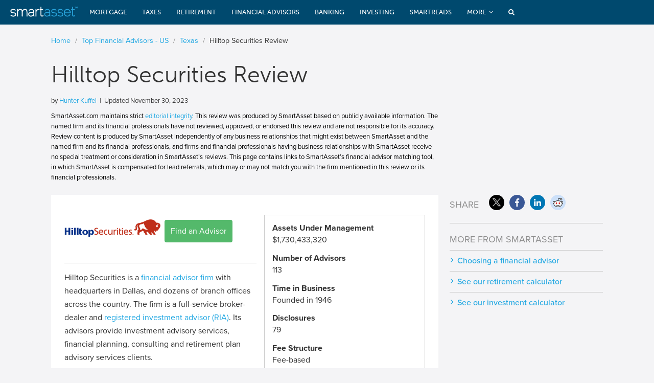

--- FILE ---
content_type: text/html; charset=utf-8
request_url: https://smartasset.com/financial-advisor/hilltop-securities-review
body_size: 42390
content:
<!DOCTYPE html> <html lang=en> <head> <meta charset=UTF-8> <link rel=preload href="//cdn.optimizely.com/js/19181790056.js" as=script> <link rel=preconnect href="//logx.optimizely.com"> <title>Hilltop Securities Review | SmartAsset.com</title> <meta name="msvalidate.01" content=5F4A4D2F3F55C1D9C26C73F9AB307CE2 /> <meta name=viewport content="width=device-width, user-scalable=no"/> <meta name=description content="Considering Hilltop Securities as a financial advisor? Our review covers the firm's fees, services, investment approach and more."> <meta name=author content=""> <meta property="og:image" content="https://www.smartasset.com/images/fb/site.jpg"/> <script src="https://cdn.rum-ingress-coralogix.com/coralogix/browser/2.13.0/coralogix-browser-sdk.es5.js"></script> <meta name=sa-server content="sa42.adm"/> <meta property='sa:test' content=""/> <meta property='st:type' content=fa /> <meta property="og:title" content="Hilltop Securities Review | SmartAsset.com"/> <meta property="og:description" content="Considering Hilltop Securities as a financial advisor? Our review covers the firm's fees, services, investment approach and more."/> <meta property="og:site_name" content=SmartAsset /> <meta property='og:type' content=fa /> <meta property="fb:pages" content=232167610154615 /> <meta name="twitter:card" content=summary /> <script>
window.NREUM||(NREUM={}),__nr_require=function(t,e,n){function r(n){if(!e[n]){var o=e[n]={exports:{}};t[n][0].call(o.exports,function(e){var o=t[n][1][e];return r(o||e)},o,o.exports)}return e[n].exports}if("function"==typeof __nr_require)return __nr_require;for(var o=0;o<n.length;o++)r(n[o]);return r}({1:[function(t,e,n){function r(t){try{s.console&&console.log(t)}catch(e){}}var o,i=t("ee"),a=t(23),s={};try{o=localStorage.getItem("__nr_flags").split(","),console&&"function"==typeof console.log&&(s.console=!0,o.indexOf("dev")!==-1&&(s.dev=!0),o.indexOf("nr_dev")!==-1&&(s.nrDev=!0))}catch(c){}s.nrDev&&i.on("internal-error",function(t){r(t.stack)}),s.dev&&i.on("fn-err",function(t,e,n){r(n.stack)}),s.dev&&(r("NR AGENT IN DEVELOPMENT MODE"),r("flags: "+a(s,function(t,e){return t}).join(", ")))},{}],2:[function(t,e,n){function r(t,e,n,r,s){try{p?p-=1:o(s||new UncaughtException(t,e,n),!0)}catch(f){try{i("ierr",[f,c.now(),!0])}catch(d){}}return"function"==typeof u&&u.apply(this,a(arguments))}function UncaughtException(t,e,n){this.message=t||"Uncaught error with no additional information",this.sourceURL=e,this.line=n}function o(t,e){var n=e?null:c.now();i("err",[t,n])}var i=t("handle"),a=t(24),s=t("ee"),c=t("loader"),f=t("gos"),u=window.onerror,d=!1,l="nr@seenError",p=0;c.features.err=!0,t(1),window.onerror=r;try{throw new Error}catch(h){"stack"in h&&(t(13),t(12),"addEventListener"in window&&t(6),c.xhrWrappable&&t(14),d=!0)}s.on("fn-start",function(t,e,n){d&&(p+=1)}),s.on("fn-err",function(t,e,n){d&&!n[l]&&(f(n,l,function(){return!0}),this.thrown=!0,o(n))}),s.on("fn-end",function(){d&&!this.thrown&&p>0&&(p-=1)}),s.on("internal-error",function(t){i("ierr",[t,c.now(),!0])})},{}],3:[function(t,e,n){t("loader").features.ins=!0},{}],4:[function(t,e,n){function r(){M++,j=y.hash,this[u]=x.now()}function o(){M--,y.hash!==j&&i(0,!0);var t=x.now();this[h]=~~this[h]+t-this[u],this[d]=t}function i(t,e){E.emit("newURL",[""+y,e])}function a(t,e){t.on(e,function(){this[e]=x.now()})}var s="-start",c="-end",f="-body",u="fn"+s,d="fn"+c,l="cb"+s,p="cb"+c,h="jsTime",m="fetch",v="addEventListener",w=window,y=w.location,x=t("loader");if(w[v]&&x.xhrWrappable){var g=t(10),b=t(11),E=t(8),R=t(6),O=t(13),C=t(7),P=t(14),T=t(9),L=t("ee"),S=L.get("tracer");t(16),x.features.spa=!0;var j,M=0;L.on(u,r),L.on(l,r),L.on(d,o),L.on(p,o),L.buffer([u,d,"xhr-done","xhr-resolved"]),R.buffer([u]),O.buffer(["setTimeout"+c,"clearTimeout"+s,u]),P.buffer([u,"new-xhr","send-xhr"+s]),C.buffer([m+s,m+"-done",m+f+s,m+f+c]),E.buffer(["newURL"]),g.buffer([u]),b.buffer(["propagate",l,p,"executor-err","resolve"+s]),S.buffer([u,"no-"+u]),T.buffer(["new-jsonp","cb-start","jsonp-error","jsonp-end"]),a(P,"send-xhr"+s),a(L,"xhr-resolved"),a(L,"xhr-done"),a(C,m+s),a(C,m+"-done"),a(T,"new-jsonp"),a(T,"jsonp-end"),a(T,"cb-start"),E.on("pushState-end",i),E.on("replaceState-end",i),w[v]("hashchange",i,!0),w[v]("load",i,!0),w[v]("popstate",function(){i(0,M>1)},!0)}},{}],5:[function(t,e,n){function r(t){}if(window.performance&&window.performance.timing&&window.performance.getEntriesByType){var o=t("ee"),i=t("handle"),a=t(13),s=t(12),c="learResourceTimings",f="addEventListener",u="resourcetimingbufferfull",d="bstResource",l="resource",p="-start",h="-end",m="fn"+p,v="fn"+h,w="bstTimer",y="pushState",x=t("loader");x.features.stn=!0,t(8);var g=NREUM.o.EV;o.on(m,function(t,e){var n=t[0];n instanceof g&&(this.bstStart=x.now())}),o.on(v,function(t,e){var n=t[0];n instanceof g&&i("bst",[n,e,this.bstStart,x.now()])}),a.on(m,function(t,e,n){this.bstStart=x.now(),this.bstType=n}),a.on(v,function(t,e){i(w,[e,this.bstStart,x.now(),this.bstType])}),s.on(m,function(){this.bstStart=x.now()}),s.on(v,function(t,e){i(w,[e,this.bstStart,x.now(),"requestAnimationFrame"])}),o.on(y+p,function(t){this.time=x.now(),this.startPath=location.pathname+location.hash}),o.on(y+h,function(t){i("bstHist",[location.pathname+location.hash,this.startPath,this.time])}),f in window.performance&&(window.performance["c"+c]?window.performance[f](u,function(t){i(d,[window.performance.getEntriesByType(l)]),window.performance["c"+c]()},!1):window.performance[f]("webkit"+u,function(t){i(d,[window.performance.getEntriesByType(l)]),window.performance["webkitC"+c]()},!1)),document[f]("scroll",r,{passive:!0}),document[f]("keypress",r,!1),document[f]("click",r,!1)}},{}],6:[function(t,e,n){function r(t){for(var e=t;e&&!e.hasOwnProperty(u);)e=Object.getPrototypeOf(e);e&&o(e)}function o(t){s.inPlace(t,[u,d],"-",i)}function i(t,e){return t[1]}var a=t("ee").get("events"),s=t(26)(a,!0),c=t("gos"),f=XMLHttpRequest,u="addEventListener",d="removeEventListener";e.exports=a,"getPrototypeOf"in Object?(r(document),r(window),r(f.prototype)):f.prototype.hasOwnProperty(u)&&(o(window),o(f.prototype)),a.on(u+"-start",function(t,e){var n=t[1],r=c(n,"nr@wrapped",function(){function t(){if("function"==typeof n.handleEvent)return n.handleEvent.apply(n,arguments)}var e={object:t,"function":n}[typeof n];return e?s(e,"fn-",null,e.name||"anonymous"):n});this.wrapped=t[1]=r}),a.on(d+"-start",function(t){t[1]=this.wrapped||t[1]})},{}],7:[function(t,e,n){function r(t,e,n){var r=t[e];"function"==typeof r&&(t[e]=function(){var t=r.apply(this,arguments);return o.emit(n+"start",arguments,t),t.then(function(e){return o.emit(n+"end",[null,e],t),e},function(e){throw o.emit(n+"end",[e],t),e})})}var o=t("ee").get("fetch"),i=t(23);e.exports=o;var a=window,s="fetch-",c=s+"body-",f=["arrayBuffer","blob","json","text","formData"],u=a.Request,d=a.Response,l=a.fetch,p="prototype";u&&d&&l&&(i(f,function(t,e){r(u[p],e,c),r(d[p],e,c)}),r(a,"fetch",s),o.on(s+"end",function(t,e){var n=this;if(e){var r=e.headers.get("content-length");null!==r&&(n.rxSize=r),o.emit(s+"done",[null,e],n)}else o.emit(s+"done",[t],n)}))},{}],8:[function(t,e,n){var r=t("ee").get("history"),o=t(26)(r);e.exports=r,o.inPlace(window.history,["pushState","replaceState"],"-")},{}],9:[function(t,e,n){function r(t){function e(){c.emit("jsonp-end",[],l),t.removeEventListener("load",e,!1),t.removeEventListener("error",n,!1)}function n(){c.emit("jsonp-error",[],l),c.emit("jsonp-end",[],l),t.removeEventListener("load",e,!1),t.removeEventListener("error",n,!1)}var r=t&&"string"==typeof t.nodeName&&"script"===t.nodeName.toLowerCase();if(r){var o="function"==typeof t.addEventListener;if(o){var a=i(t.src);if(a){var u=s(a),d="function"==typeof u.parent[u.key];if(d){var l={};f.inPlace(u.parent,[u.key],"cb-",l),t.addEventListener("load",e,!1),t.addEventListener("error",n,!1),c.emit("new-jsonp",[t.src],l)}}}}}function o(){return"addEventListener"in window}function i(t){var e=t.match(u);return e?e[1]:null}function a(t,e){var n=t.match(l),r=n[1],o=n[3];return o?a(o,e[r]):e[r]}function s(t){var e=t.match(d);return e&&e.length>=3?{key:e[2],parent:a(e[1],window)}:{key:t,parent:window}}var c=t("ee").get("jsonp"),f=t(26)(c);if(e.exports=c,o()){var u=/[?&](?:callback|cb)=([^&#]+)/,d=/(.*)\.([^.]+)/,l=/^(\w+)(\.|$)(.*)$/,p=["appendChild","insertBefore","replaceChild"];f.inPlace(HTMLElement.prototype,p,"dom-"),f.inPlace(HTMLHeadElement.prototype,p,"dom-"),f.inPlace(HTMLBodyElement.prototype,p,"dom-"),c.on("dom-start",function(t){r(t[0])})}},{}],10:[function(t,e,n){var r=t("ee").get("mutation"),o=t(26)(r),i=NREUM.o.MO;e.exports=r,i&&(window.MutationObserver=function(t){return this instanceof i?new i(o(t,"fn-")):i.apply(this,arguments)},MutationObserver.prototype=i.prototype)},{}],11:[function(t,e,n){function r(t){var e=a.context(),n=s(t,"executor-",e),r=new f(n);return a.context(r).getCtx=function(){return e},a.emit("new-promise",[r,e],e),r}function o(t,e){return e}var i=t(26),a=t("ee").get("promise"),s=i(a),c=t(23),f=NREUM.o.PR;e.exports=a,f&&(window.Promise=r,["all","race"].forEach(function(t){var e=f[t];f[t]=function(n){function r(t){return function(){a.emit("propagate",[null,!o],i),o=o||!t}}var o=!1;c(n,function(e,n){Promise.resolve(n).then(r("all"===t),r(!1))});var i=e.apply(f,arguments),s=f.resolve(i);return s}}),["resolve","reject"].forEach(function(t){var e=f[t];f[t]=function(t){var n=e.apply(f,arguments);return t!==n&&a.emit("propagate",[t,!0],n),n}}),f.prototype["catch"]=function(t){return this.then(null,t)},f.prototype=Object.create(f.prototype,{constructor:{value:r}}),c(Object.getOwnPropertyNames(f),function(t,e){try{r[e]=f[e]}catch(n){}}),a.on("executor-start",function(t){t[0]=s(t[0],"resolve-",this),t[1]=s(t[1],"resolve-",this)}),a.on("executor-err",function(t,e,n){t[1](n)}),s.inPlace(f.prototype,["then"],"then-",o),a.on("then-start",function(t,e){this.promise=e,t[0]=s(t[0],"cb-",this),t[1]=s(t[1],"cb-",this)}),a.on("then-end",function(t,e,n){this.nextPromise=n;var r=this.promise;a.emit("propagate",[r,!0],n)}),a.on("cb-end",function(t,e,n){a.emit("propagate",[n,!0],this.nextPromise)}),a.on("propagate",function(t,e,n){this.getCtx&&!e||(this.getCtx=function(){if(t instanceof Promise)var e=a.context(t);return e&&e.getCtx?e.getCtx():this})}),r.toString=function(){return""+f})},{}],12:[function(t,e,n){var r=t("ee").get("raf"),o=t(26)(r),i="equestAnimationFrame";e.exports=r,o.inPlace(window,["r"+i,"mozR"+i,"webkitR"+i,"msR"+i],"raf-"),r.on("raf-start",function(t){t[0]=o(t[0],"fn-")})},{}],13:[function(t,e,n){function r(t,e,n){t[0]=a(t[0],"fn-",null,n)}function o(t,e,n){this.method=n,this.timerDuration=isNaN(t[1])?0:+t[1],t[0]=a(t[0],"fn-",this,n)}var i=t("ee").get("timer"),a=t(26)(i),s="setTimeout",c="setInterval",f="clearTimeout",u="-start",d="-";e.exports=i,a.inPlace(window,[s,"setImmediate"],s+d),a.inPlace(window,[c],c+d),a.inPlace(window,[f,"clearImmediate"],f+d),i.on(c+u,r),i.on(s+u,o)},{}],14:[function(t,e,n){function r(t,e){d.inPlace(e,["onreadystatechange"],"fn-",s)}function o(){var t=this,e=u.context(t);t.readyState>3&&!e.resolved&&(e.resolved=!0,u.emit("xhr-resolved",[],t)),d.inPlace(t,y,"fn-",s)}function i(t){x.push(t),h&&(b?b.then(a):v?v(a):(E=-E,R.data=E))}function a(){for(var t=0;t<x.length;t++)r([],x[t]);x.length&&(x=[])}function s(t,e){return e}function c(t,e){for(var n in t)e[n]=t[n];return e}t(6);var f=t("ee"),u=f.get("xhr"),d=t(26)(u),l=NREUM.o,p=l.XHR,h=l.MO,m=l.PR,v=l.SI,w="readystatechange",y=["onload","onerror","onabort","onloadstart","onloadend","onprogress","ontimeout"],x=[];e.exports=u;var g=window.XMLHttpRequest=function(t){var e=new p(t);try{u.emit("new-xhr",[e],e),e.addEventListener(w,o,!1)}catch(n){try{u.emit("internal-error",[n])}catch(r){}}return e};if(c(p,g),g.prototype=p.prototype,d.inPlace(g.prototype,["open","send"],"-xhr-",s),u.on("send-xhr-start",function(t,e){r(t,e),i(e)}),u.on("open-xhr-start",r),h){var b=m&&m.resolve();if(!v&&!m){var E=1,R=document.createTextNode(E);new h(a).observe(R,{characterData:!0})}}else f.on("fn-end",function(t){t[0]&&t[0].type===w||a()})},{}],15:[function(t,e,n){function r(){var t=window.NREUM,e=t.info.accountID||null,n=t.info.agentID||null,r=t.info.trustKey||null,i="btoa"in window&&"function"==typeof window.btoa;if(!e||!n||!i)return null;var a={v:[0,1],d:{ty:"Browser",ac:e,ap:n,id:o.generateCatId(),tr:o.generateCatId(),ti:Date.now()}};return r&&e!==r&&(a.d.tk=r),btoa(JSON.stringify(a))}var o=t(21);e.exports={generateTraceHeader:r}},{}],16:[function(t,e,n){function r(t){var e=this.params,n=this.metrics;if(!this.ended){this.ended=!0;for(var r=0;r<p;r++)t.removeEventListener(l[r],this.listener,!1);e.aborted||(n.duration=s.now()-this.startTime,this.loadCaptureCalled||4!==t.readyState?null==e.status&&(e.status=0):a(this,t),n.cbTime=this.cbTime,d.emit("xhr-done",[t],t),c("xhr",[e,n,this.startTime]))}}function o(t,e){var n=t.responseType;if("json"===n&&null!==e)return e;var r="arraybuffer"===n||"blob"===n||"json"===n?t.response:t.responseText;return v(r)}function i(t,e){var n=f(e),r=t.params;r.host=n.hostname+":"+n.port,r.pathname=n.pathname,t.sameOrigin=n.sameOrigin}function a(t,e){t.params.status=e.status;var n=o(e,t.lastSize);if(n&&(t.metrics.rxSize=n),t.sameOrigin){var r=e.getResponseHeader("X-NewRelic-App-Data");r&&(t.params.cat=r.split(", ").pop())}t.loadCaptureCalled=!0}var s=t("loader");if(s.xhrWrappable){var c=t("handle"),f=t(17),u=t(15).generateTraceHeader,d=t("ee"),l=["load","error","abort","timeout"],p=l.length,h=t("id"),m=t(20),v=t(19),w=window.XMLHttpRequest;s.features.xhr=!0,t(14),d.on("new-xhr",function(t){var e=this;e.totalCbs=0,e.called=0,e.cbTime=0,e.end=r,e.ended=!1,e.xhrGuids={},e.lastSize=null,e.loadCaptureCalled=!1,t.addEventListener("load",function(n){a(e,t)},!1),m&&(m>34||m<10)||window.opera||t.addEventListener("progress",function(t){e.lastSize=t.loaded},!1)}),d.on("open-xhr-start",function(t){this.params={method:t[0]},i(this,t[1]),this.metrics={}}),d.on("open-xhr-end",function(t,e){"loader_config"in NREUM&&"xpid"in NREUM.loader_config&&this.sameOrigin&&e.setRequestHeader("X-NewRelic-ID",NREUM.loader_config.xpid);var n=!1;if("init"in NREUM&&"distributed_tracing"in NREUM.init&&(n=!!NREUM.init.distributed_tracing.enabled),n&&this.sameOrigin){var r=u();r&&e.setRequestHeader("newrelic",r)}}),d.on("send-xhr-start",function(t,e){var n=this.metrics,r=t[0],o=this;if(n&&r){var i=v(r);i&&(n.txSize=i)}this.startTime=s.now(),this.listener=function(t){try{"abort"!==t.type||o.loadCaptureCalled||(o.params.aborted=!0),("load"!==t.type||o.called===o.totalCbs&&(o.onloadCalled||"function"!=typeof e.onload))&&o.end(e)}catch(n){try{d.emit("internal-error",[n])}catch(r){}}};for(var a=0;a<p;a++)e.addEventListener(l[a],this.listener,!1)}),d.on("xhr-cb-time",function(t,e,n){this.cbTime+=t,e?this.onloadCalled=!0:this.called+=1,this.called!==this.totalCbs||!this.onloadCalled&&"function"==typeof n.onload||this.end(n)}),d.on("xhr-load-added",function(t,e){var n=""+h(t)+!!e;this.xhrGuids&&!this.xhrGuids[n]&&(this.xhrGuids[n]=!0,this.totalCbs+=1)}),d.on("xhr-load-removed",function(t,e){var n=""+h(t)+!!e;this.xhrGuids&&this.xhrGuids[n]&&(delete this.xhrGuids[n],this.totalCbs-=1)}),d.on("addEventListener-end",function(t,e){e instanceof w&&"load"===t[0]&&d.emit("xhr-load-added",[t[1],t[2]],e)}),d.on("removeEventListener-end",function(t,e){e instanceof w&&"load"===t[0]&&d.emit("xhr-load-removed",[t[1],t[2]],e)}),d.on("fn-start",function(t,e,n){e instanceof w&&("onload"===n&&(this.onload=!0),("load"===(t[0]&&t[0].type)||this.onload)&&(this.xhrCbStart=s.now()))}),d.on("fn-end",function(t,e){this.xhrCbStart&&d.emit("xhr-cb-time",[s.now()-this.xhrCbStart,this.onload,e],e)})}},{}],17:[function(t,e,n){e.exports=function(t){var e=document.createElement("a"),n=window.location,r={};e.href=t,r.port=e.port;var o=e.href.split("://");!r.port&&o[1]&&(r.port=o[1].split("/")[0].split("@").pop().split(":")[1]),r.port&&"0"!==r.port||(r.port="https"===o[0]?"443":"80"),r.hostname=e.hostname||n.hostname,r.pathname=e.pathname,r.protocol=o[0],"/"!==r.pathname.charAt(0)&&(r.pathname="/"+r.pathname);var i=!e.protocol||":"===e.protocol||e.protocol===n.protocol,a=e.hostname===document.domain&&e.port===n.port;return r.sameOrigin=i&&(!e.hostname||a),r}},{}],18:[function(t,e,n){function r(){}function o(t,e,n){return function(){return i(t,[f.now()].concat(s(arguments)),e?null:this,n),e?void 0:this}}var i=t("handle"),a=t(23),s=t(24),c=t("ee").get("tracer"),f=t("loader"),u=NREUM;"undefined"==typeof window.newrelic&&(newrelic=u);var d=["setPageViewName","setCustomAttribute","setErrorHandler","finished","addToTrace","inlineHit","addRelease"],l="api-",p=l+"ixn-";a(d,function(t,e){u[e]=o(l+e,!0,"api")}),u.addPageAction=o(l+"addPageAction",!0),u.setCurrentRouteName=o(l+"routeName",!0),e.exports=newrelic,u.interaction=function(){return(new r).get()};var h=r.prototype={createTracer:function(t,e){var n={},r=this,o="function"==typeof e;return i(p+"tracer",[f.now(),t,n],r),function(){if(c.emit((o?"":"no-")+"fn-start",[f.now(),r,o],n),o)try{return e.apply(this,arguments)}catch(t){throw c.emit("fn-err",[arguments,this,t],n),t}finally{c.emit("fn-end",[f.now()],n)}}}};a("actionText,setName,setAttribute,save,ignore,onEnd,getContext,end,get".split(","),function(t,e){h[e]=o(p+e)}),newrelic.noticeError=function(t,e){"string"==typeof t&&(t=new Error(t)),i("err",[t,f.now(),!1,e])}},{}],19:[function(t,e,n){e.exports=function(t){if("string"==typeof t&&t.length)return t.length;if("object"==typeof t){if("undefined"!=typeof ArrayBuffer&&t instanceof ArrayBuffer&&t.byteLength)return t.byteLength;if("undefined"!=typeof Blob&&t instanceof Blob&&t.size)return t.size;if(!("undefined"!=typeof FormData&&t instanceof FormData))try{return JSON.stringify(t).length}catch(e){return}}}},{}],20:[function(t,e,n){var r=0,o=navigator.userAgent.match(/Firefox[\/\s](\d+\.\d+)/);o&&(r=+o[1]),e.exports=r},{}],21:[function(t,e,n){function r(){function t(){return e?15&e[n++]:16*Math.random()|0}var e=null,n=0,r=window.crypto||window.msCrypto;r&&r.getRandomValues&&(e=r.getRandomValues(new Uint8Array(31)));for(var o,i="xxxxxxxx-xxxx-4xxx-yxxx-xxxxxxxxxxxx",a="",s=0;s<i.length;s++)o=i[s],"x"===o?a+=t().toString(16):"y"===o?(o=3&t()|8,a+=o.toString(16)):a+=o;return a}function o(){function t(){return e?15&e[n++]:16*Math.random()|0}var e=null,n=0,r=window.crypto||window.msCrypto;r&&r.getRandomValues&&Uint8Array&&(e=r.getRandomValues(new Uint8Array(31)));for(var o=[],i=0;i<16;i++)o.push(t().toString(16));return o.join("")}e.exports={generateUuid:r,generateCatId:o}},{}],22:[function(t,e,n){function r(t,e){if(!o)return!1;if(t!==o)return!1;if(!e)return!0;if(!i)return!1;for(var n=i.split("."),r=e.split("."),a=0;a<r.length;a++)if(r[a]!==n[a])return!1;return!0}var o=null,i=null,a=/Version\/(\S+)\s+Safari/;if(navigator.userAgent){var s=navigator.userAgent,c=s.match(a);c&&s.indexOf("Chrome")===-1&&s.indexOf("Chromium")===-1&&(o="Safari",i=c[1])}e.exports={agent:o,version:i,match:r}},{}],23:[function(t,e,n){function r(t,e){var n=[],r="",i=0;for(r in t)o.call(t,r)&&(n[i]=e(r,t[r]),i+=1);return n}var o=Object.prototype.hasOwnProperty;e.exports=r},{}],24:[function(t,e,n){function r(t,e,n){e||(e=0),"undefined"==typeof n&&(n=t?t.length:0);for(var r=-1,o=n-e||0,i=Array(o<0?0:o);++r<o;)i[r]=t[e+r];return i}e.exports=r},{}],25:[function(t,e,n){e.exports={exists:"undefined"!=typeof window.performance&&window.performance.timing&&"undefined"!=typeof window.performance.timing.navigationStart}},{}],26:[function(t,e,n){function r(t){return!(t&&t instanceof Function&&t.apply&&!t[a])}var o=t("ee"),i=t(24),a="nr@original",s=Object.prototype.hasOwnProperty,c=!1;e.exports=function(t,e){function n(t,e,n,o){function nrWrapper(){var r,a,s,c;try{a=this,r=i(arguments),s="function"==typeof n?n(r,a):n||{}}catch(f){l([f,"",[r,a,o],s])}u(e+"start",[r,a,o],s);try{return c=t.apply(a,r)}catch(d){throw u(e+"err",[r,a,d],s),d}finally{u(e+"end",[r,a,c],s)}}return r(t)?t:(e||(e=""),nrWrapper[a]=t,d(t,nrWrapper),nrWrapper)}function f(t,e,o,i){o||(o="");var a,s,c,f="-"===o.charAt(0);for(c=0;c<e.length;c++)s=e[c],a=t[s],r(a)||(t[s]=n(a,f?s+o:o,i,s))}function u(n,r,o){if(!c||e){var i=c;c=!0;try{t.emit(n,r,o,e)}catch(a){l([a,n,r,o])}c=i}}function d(t,e){if(Object.defineProperty&&Object.keys)try{var n=Object.keys(t);return n.forEach(function(n){Object.defineProperty(e,n,{get:function(){return t[n]},set:function(e){return t[n]=e,e}})}),e}catch(r){l([r])}for(var o in t)s.call(t,o)&&(e[o]=t[o]);return e}function l(e){try{t.emit("internal-error",e)}catch(n){}}return t||(t=o),n.inPlace=f,n.flag=a,n}},{}],ee:[function(t,e,n){function r(){}function o(t){function e(t){return t&&t instanceof r?t:t?c(t,s,i):i()}function n(n,r,o,i){if(!l.aborted||i){t&&t(n,r,o);for(var a=e(o),s=m(n),c=s.length,f=0;f<c;f++)s[f].apply(a,r);var d=u[x[n]];return d&&d.push([g,n,r,a]),a}}function p(t,e){y[t]=m(t).concat(e)}function h(t,e){var n=y[t];if(n)for(var r=0;r<n.length;r++)n[r]===e&&n.splice(r,1)}function m(t){return y[t]||[]}function v(t){return d[t]=d[t]||o(n)}function w(t,e){f(t,function(t,n){e=e||"feature",x[n]=e,e in u||(u[e]=[])})}var y={},x={},g={on:p,addEventListener:p,removeEventListener:h,emit:n,get:v,listeners:m,context:e,buffer:w,abort:a,aborted:!1};return g}function i(){return new r}function a(){(u.api||u.feature)&&(l.aborted=!0,u=l.backlog={})}var s="nr@context",c=t("gos"),f=t(23),u={},d={},l=e.exports=o();l.backlog=u},{}],gos:[function(t,e,n){function r(t,e,n){if(o.call(t,e))return t[e];var r=n();if(Object.defineProperty&&Object.keys)try{return Object.defineProperty(t,e,{value:r,writable:!0,enumerable:!1}),r}catch(i){}return t[e]=r,r}var o=Object.prototype.hasOwnProperty;e.exports=r},{}],handle:[function(t,e,n){function r(t,e,n,r){o.buffer([t],r),o.emit(t,e,n)}var o=t("ee").get("handle");e.exports=r,r.ee=o},{}],id:[function(t,e,n){function r(t){var e=typeof t;return!t||"object"!==e&&"function"!==e?-1:t===window?0:a(t,i,function(){return o++})}var o=1,i="nr@id",a=t("gos");e.exports=r},{}],loader:[function(t,e,n){function r(){if(!E++){var t=b.info=NREUM.info,e=p.getElementsByTagName("script")[0];if(setTimeout(u.abort,3e4),!(t&&t.licenseKey&&t.applicationID&&e))return u.abort();f(x,function(e,n){t[e]||(t[e]=n)}),c("mark",["onload",a()+b.offset],null,"api");var n=p.createElement("script");n.src="https://"+t.agent,e.parentNode.insertBefore(n,e)}}function o(){"complete"===p.readyState&&i()}function i(){c("mark",["domContent",a()+b.offset],null,"api")}function a(){return R.exists&&performance.now?Math.round(performance.now()):(s=Math.max((new Date).getTime(),s))-b.offset}var s=(new Date).getTime(),c=t("handle"),f=t(23),u=t("ee"),d=t(22),l=window,p=l.document,h="addEventListener",m="attachEvent",v=l.XMLHttpRequest,w=v&&v.prototype;NREUM.o={ST:setTimeout,SI:l.setImmediate,CT:clearTimeout,XHR:v,REQ:l.Request,EV:l.Event,PR:l.Promise,MO:l.MutationObserver};var y=""+location,x={beacon:"bam.nr-data.net",errorBeacon:"bam.nr-data.net",agent:"js-agent.newrelic.com/nr-spa-1123.min.js"},g=v&&w&&w[h]&&!/CriOS/.test(navigator.userAgent),b=e.exports={offset:s,now:a,origin:y,features:{},xhrWrappable:g,userAgent:d};t(18),p[h]?(p[h]("DOMContentLoaded",i,!1),l[h]("load",r,!1)):(p[m]("onreadystatechange",o),l[m]("onload",r)),c("mark",["firstbyte",s],null,"api");var E=0,R=t(25)},{}]},{},["loader",2,16,5,3,4]);;NREUM.info={beacon:"bam.nr-data.net",errorBeacon:"bam.nr-data.net",licenseKey:"da6bf87886",applicationID:109591490,sa:1}</script> <script>
var REQUIRE_BASE_URL="https://dr5dymrsxhdzh.cloudfront.net/files/facae84f/";var REQUIRE_BASE_ASSETS_URL="https://dr5dymrsxhdzh.cloudfront.net/files/facae84f";var IS_DEV=false;var BASE_URL='smartasset.com';var IS_DEBUG=false;var USER_ID=12337004858;var AB_VERSION=1;var SA_UUID='f85e188d-e8c0-4c4d-8c6f-c02cc9afd3bd';var BLUESHIFT_ID='04b0765636e679d9ee097dd70b45edc5';var SPEEDCURVE_ID='4391207946';var smartasset=smartasset||{};window.SA_UUID=SA_UUID;window.CoralogixRum.init({application:'saapp-prod',version:"1.0.0",public_key:'cxtp_PxFqNtwvnTx5ZDcn52tsvDHzL1K9MF',coralogixDomain:'US2',traceParentInHeader:{enabled:true},sessionConfig:{sessionSampleRate:20,},sessionRecordingConfig:{enable:true,autoStartSessionRecording:true,recordConsoleEvents:true,sessionRecordingSampleRate:20}})</script> <script async defer src="https://use.typekit.net/fhe5cds.js" onload="try{Typekit.load();}catch(e){}"></script> <script src="https://cdn.jsdelivr.net/npm/underscore@1.13.7/underscore-umd-min.js"></script> <link rel="shortcut icon" type="image/png" href="https://dr5dymrsxhdzh.cloudfront.net/files/facae84f/images/base/favicon_16.png"/> <link rel="shortcut icon" sizes=32x32 type="image/png" href="https://dr5dymrsxhdzh.cloudfront.net/files/facae84f/images/base/favicon_32.png"/> <link rel=apple-touch-icon href="https://dr5dymrsxhdzh.cloudfront.net/files/facae84f/images/base/app_icon_76.png"> <link rel=apple-touch-icon sizes=76x76 href="https://dr5dymrsxhdzh.cloudfront.net/files/facae84f/images/base/app_icon_76.png"> <link rel=apple-touch-icon sizes=120x120 href="https://dr5dymrsxhdzh.cloudfront.net/files/facae84f/images/base/app_icon_120.png"> <link rel=apple-touch-icon sizes=152x152 href="https://dr5dymrsxhdzh.cloudfront.net/files/facae84f/images/base/app_icon_152.png"> <meta name=msapplication-config content=none /> <link rel=preload href="https://dr5dymrsxhdzh.cloudfront.net/files/facae84f/tools/font-awesome/css/font-awesome.min.css" as=style onload="this.onload=null;this.rel='stylesheet'"> <noscript><link rel=stylesheet href="https://dr5dymrsxhdzh.cloudfront.net/files/facae84f/tools/font-awesome/css/font-awesome.min.css"></noscript> <link rel=publisher href="https://plus.google.com/113386095085068085293/"/> <script src="https://maps.googleapis.com/maps/api/js?key=AIzaSyAQ-307EoVplHS10mBzV2_ITpCZP2T3Vx8&callback=Function.prototype"></script> <link rel=preload href="https://dr5dymrsxhdzh.cloudfront.net/files/facae84f/tools/select2/select2.css" as=style onload="this.onload=null;this.rel='stylesheet'"> <noscript><link rel=stylesheet href="https://dr5dymrsxhdzh.cloudfront.net/files/facae84f/tools/select2/select2.css"></noscript> <link id=preload-css rel=stylesheet media=all href="https://dr5dymrsxhdzh.cloudfront.net/files/facae84f/css/external/preload.css" type="text/css"/> <script>
function hideMainPreloader(){var linkPreloader=document.getElementById('preload-css');linkPreloader.parentNode.removeChild(linkPreloader);};</script> <link rel=preload href="https://dr5dymrsxhdzh.cloudfront.net/files/facae84f/combined/b79b245f704a9a4158649f524881201b.css" as=style onload="this.onload=null;this.rel='stylesheet';hideMainPreloader();"> <noscript><link rel=stylesheet href="{data?.getCombinedFilePath()}b79b245f704a9a4158649f524881201b.css"></noscript> <script src="https://dr5dymrsxhdzh.cloudfront.net/files/facae84f/js/tools/jquery.min.js"></script> <script defer src="https://dr5dymrsxhdzh.cloudfront.net/files/facae84f/js/tools/lozad.min.js" onload="initImageLoading()"></script> <script src="https://cdn.optimizely.com/js/19181790056.js"></script> <script src="https://dr5dymrsxhdzh.cloudfront.net/files/facae84f/combined/3407b8514563c0103ddbc45a22c7ddb4.js"></script> <script>
var googletag=googletag||{};googletag.cmd=googletag.cmd||[];(function(){var gads=document.createElement('script');gads.async=true;gads.type='text/javascript';var useSSL='https:'==document.location.protocol;gads.src=(useSSL?'https:':'http:')+'//www.googletagservices.com/tag/js/gpt.js';var node=document.getElementsByTagName('script')[0];node.parentNode.insertBefore(gads,node);})();googletag.cmd.push(function(){googletag.pubads().collapseEmptyDivs(true);googletag.pubads().enableLazyLoad();googletag.enableServices();});</script> <script>
(function(w,d,s,l,i){w[l]=w[l]||[];w[l].push({'gtm.start':new Date().getTime(),event:'gtm.js','sessionUUID':'f85e188d-e8c0-4c4d-8c6f-c02cc9afd3bd'});var f=d.getElementsByTagName(s)[0],j=d.createElement(s),dl=l!='dataLayer'?'&l='+l:'';j.async=true;j.src='https://www.googletagmanager.com/gtm.js?id='+i+dl;f.parentNode.insertBefore(j,f);})(window,document,'script','dataLayer','GTM-KLVHB3');</script> <script>
var DWH_COOKIE="By6LaqgokVkZyiReDfCrVY1Dcqzy6QQXOfvgXtqwxOOPnAWSC7Ne8eBlgzK2yAui";window.dwh=window.dwh||function(){var n=null,e={_keyStr:"ABCDEFGHIJKLMNOPQRSTUVWXYZabcdefghijklmnopqrstuvwxyz0123456789+/=",encode:function(n){var t,o,r,i,a,c,u,d="",s=0;for(n=e._utf8_encode(n);s<n.length;)i=(t=n.charCodeAt(s++))>>2,a=(3&t)<<4|(o=n.charCodeAt(s++))>>4,c=(15&o)<<2|(r=n.charCodeAt(s++))>>6,u=63&r,isNaN(o)?c=u=64:isNaN(r)&&(u=64),d=d+this._keyStr.charAt(i)+this._keyStr.charAt(a)+this._keyStr.charAt(c)+this._keyStr.charAt(u);return d},_utf8_encode:function(n){n=n.replace(/\r\n/g,"\n");for(var e="",t=0;t<n.length;t++){var o=n.charCodeAt(t);o<128?e+=String.fromCharCode(o):o>127&&o<2048?(e+=String.fromCharCode(o>>6|192),e+=String.fromCharCode(63&o|128)):(e+=String.fromCharCode(o>>12|224),e+=String.fromCharCode(o>>6&63|128),e+=String.fromCharCode(63&o|128))}return e}},t=function(e,t,o,r){"boolean"!=typeof r&&(r=!0);var i=arguments[2]||"",a=(t=t,e=e,window.XMLHttpRequest?new XMLHttpRequest:!!window.ActiveXObject&&new ActiveXObject("Microsoft.XMLHTTP"));if(navigator.sendBeacon)return n=null,void navigator.sendBeacon(e,i);if(window.XDomainRequest){var c=new XDomainRequest;c&&(c.onprogress=function(){},c.ontimeout=function(){n=null},c.onload=function(){n=null,t(c.responseText)},c.open("POST",e,r),c.contentType="application/x-www-form-urlencoded",c.send(i))}else{if(a){var u=a;u.onreadystatechange=(d=function(e){4==a.readyState&&(n=null,t(a.responseText))},s=this,function(){return d.apply(s,[s])}),u.open("POST",e,r),u.send(i)}var d,s}},o=function(n,e){var t=[];for(var r in n)if(n.hasOwnProperty(r)){var i=e?e+"["+r+"]":r,a=n[r];t.push("object"==typeof a?o(a,i):encodeURIComponent(i)+"="+encodeURIComponent(a))}return t.join("&")},r=function(n){for(var e="",t="ABCDEFGHIJKLMNOPQRSTUVWXYZabcdefghijklmnopqrstuvwxyz0123456789",o=0;o<n;o++)e+=t.charAt(Math.floor(Math.random()*t.length));return e},i=r(32),a=r(32),c=function(){var n="https://smrt.as/track";return u&&(n="//localhost:9999/track"),n},u=!1;return{track:function(u,d,s){window.onunload=function(){dwh.unloading()},void 0!==s&&null!=s||(s=a),"object"!=typeof d&&(d={});var f=c(),h={};h.i=i,h.trk=s,h.t=r(32),h.event=u,h.cookie=DWH_COOKIE,d.page_url=document.location.href,d.previous_url=document.referrer,h.data=e.encode(JSON.stringify(d)),h.screen=e.encode(JSON.stringify({colors:screen.colorDepth,height:screen.height,width:screen.width}));d=o(h);n=d,t(f,function(n){},d),t("https://zg4rltrs90.execute-api.us-east-1.amazonaws.com/prod/track",function(n){},d)},register:function(){var n,e=(n="https://smrt.as/register",u&&(n="//localhost:9999/register"),n),r={};r.cookie=DWH_COOKIE,r.page_url=document.location.href,r.previous_url=document.referrer;var i=o(r);t(e,function(n){},i)},getPermanentId:function(){return a},getSessionId:function(){return i},setPermanentId:function(n){a=n},setSessionId:function(n){i=n},setDebug:function(n){u=n},unloading:function(){null!=n&&(navigator.sendBeacon||t(c(),function(){},data,!1))}}}(),window.onunload=function(){dwh.unloading()};var dwh_source="site";dwh.setPermanentId("By6LaqgokVkZyiReDfCrVY1Dcqzy6QQXOfvgXtqwxOOPnAWSC7Ne8eBlgzK2yAui");</script> <script>
window._blueshiftid=BLUESHIFT_ID;window.blueshift=window.blueshift||[];if(blueshift.constructor===Array){blueshift.load=function(){var d=function(a){return function(){blueshift.push([a].concat(Array.prototype.slice.call(arguments,0)))}},e=["config","identify","track","click","pageload","capture","retarget","live"];for(var f=0;f<e.length;f++)blueshift[e[f]]=d(e[f])};}
blueshift.load();blueshift.pageload();if(blueshift.constructor===Array){(function(){var b=document.createElement("script");b.type="text/javascript",b.async=!0,b.src=("https:"===document.location.protocol?"https:":"http:")+"//cdn.getblueshift.com/blueshift.js";var c=document.getElementsByTagName("script")[0];c.parentNode.insertBefore(b,c);})()}</script> </head> <body class=spct> <script>
var dataLayerProperties={event:'page-loaded-mixpanel-id',mixpanelUserId:USER_ID};dataLayer.push(dataLayerProperties);</script> <div class="riklam-container riklam-container-sticky"> <div id=riklam-sticky-m0uuaE_9740350 class="js-riklam site-riklam riklam-sticky" data-riklam-init=false data-riklam-targeting-set=onsite data-riklam-unit="/137419494/smartasset//financialadvisor" data-riklam-position=sticky data-riklam-group=financialadvisor data-riklam-size="[[1, 1]]" data-riklam-is-adhesion="" data-riklam-is-responsive=false data-riklam-size-map="[]" data-riklam-page-type=fa data-riklam-page-group=finadvisor data-riklam-page-group-new=financialadvisor data-riklam-page-key="sa.finadvisor.fa.hilltopsec.1080" data-riklam-ab-version=1 data-riklam-app-mode=prod data-riklam-ref=null data-riklam-utm-src=null data-riklam-utm-med=null data-riklam-utm-camp=null data-riklam-utm-term=null data-riklam-utm-cont=null data-riklam-uid=12337004858 data-riklam-reloadable="" data-riklam-load-in-view="" data-riklam-ucr=1></div> </div> <svg style="display: none;" xmlns="http://www.w3.org/2000/svg"> <symbol id=menu-icon viewBox="0 0 22 22"> <title>Menu burger</title> <path d="M22 2.17007H0V5.87535H22V2.17007Z"/> <path d="M22 9.10362H0V12.8089H22V9.10362Z"/> <path d="M22 16.1247H0V19.8299H22V16.1247Z"/> </symbol> <symbol id=close-thin-icon viewBox="0 0 496.096 496.096"> <title>Close thin</title> <path d="M259.41,247.998L493.754,13.654c3.123-3.124,3.123-8.188,0-11.312c-3.124-3.123-8.188-3.123-11.312,0L248.098,236.686 L13.754,2.342C10.576-0.727,5.512-0.639,2.442,2.539c-2.994,3.1-2.994,8.015,0,11.115l234.344,234.344L2.442,482.342 c-3.178,3.07-3.266,8.134-0.196,11.312s8.134,3.266,11.312,0.196c0.067-0.064,0.132-0.13,0.196-0.196L248.098,259.31 l234.344,234.344c3.178,3.07,8.242,2.982,11.312-0.196c2.995-3.1,2.995-8.016,0-11.116L259.41,247.998z"/> </symbol> <symbol id=facebook-icon viewBox="0 0 24 24"> <title>Facebook</title> <path d="m15.997 3.985h2.191v-3.816c-.378-.052-1.678-.169-3.192-.169-3.159 0-5.323 1.987-5.323 5.639v3.361h-3.486v4.266h3.486v10.734h4.274v-10.733h3.345l.531-4.266h-3.877v-2.939c.001-1.233.333-2.077 2.051-2.077z"/> </symbol> <symbol id=twitter-icon viewBox="0 0 512 512"> <title>Twitter</title> <path d="M512,97.248c-19.04,8.352-39.328,13.888-60.48,16.576c21.76-12.992,38.368-33.408,46.176-58.016 c-20.288,12.096-42.688,20.64-66.56,25.408C411.872,60.704,384.416,48,354.464,48c-58.112,0-104.896,47.168-104.896,104.992 c0,8.32,0.704,16.32,2.432,23.936c-87.264-4.256-164.48-46.08-216.352-109.792c-9.056,15.712-14.368,33.696-14.368,53.056 c0,36.352,18.72,68.576,46.624,87.232c-16.864-0.32-33.408-5.216-47.424-12.928c0,0.32,0,0.736,0,1.152 c0,51.008,36.384,93.376,84.096,103.136c-8.544,2.336-17.856,3.456-27.52,3.456c-6.72,0-13.504-0.384-19.872-1.792 c13.6,41.568,52.192,72.128,98.08,73.12c-35.712,27.936-81.056,44.768-130.144,44.768c-8.608,0-16.864-0.384-25.12-1.44 C46.496,446.88,101.6,464,161.024,464c193.152,0,298.752-160,298.752-298.688c0-4.64-0.16-9.12-0.384-13.568 C480.224,136.96,497.728,118.496,512,97.248z"/> </symbol> <symbol id=gplus-icon viewBox="0 0 475.1 475.1"> <title>Google plus</title> <path d="M273.4 302.5c-5-6.8-10.6-13-16.7-18.8 -6.1-5.8-12.2-11.1-18.3-15.8 -6.1-4.8-11.7-9.3-16.7-13.7 -5-4.4-9.1-8.9-12.3-13.7 -3.1-4.8-4.7-9.6-4.7-14.6 0-6.9 2.2-13.3 6.6-19.3 4.4-6 9.7-11.8 16-17.4 6.3-5.6 12.6-11.8 18.8-18.4 6.3-6.7 11.6-15.5 16-26.4 4.4-10.9 6.6-23.5 6.6-37.5 0-16.7-3.7-32.8-11.1-48.2 -7.4-15.4-17.9-27.4-31.4-36h38.5L303.2 0H178.4c-17.7 0-35.5 1.9-53.4 5.7 -26.5 5.9-48.7 19.4-66.8 40.4C40.2 67.2 31.1 91 31.1 117.6c0 28.2 10.1 51.6 30.4 70.2 20.3 18.6 44.6 28 72.9 28 5.7 0 12.4-0.5 20-1.4 -0.4 1.5-1 3.6-2 6.1s-1.7 4.6-2.3 6.1c-0.6 1.5-1 3.4-1.4 5.6 -0.4 2.2-0.6 4.4-0.6 6.7 0 12.6 6.1 26.7 18.3 42.5 -14.5 0.4-28.7 1.7-42.8 3.9 -14.1 2.2-28.8 5.6-44.3 10.3 -15.4 4.7-29.2 11.4-41.4 20.3 -12.2 8.9-21.3 19.4-27.4 31.5C3.5 361.6 0 374.4 0 386c0 12.8 2.9 24.3 8.6 34.7 5.7 10.4 13 18.8 22 25.4 8.9 6.6 19.3 12.1 31 16.6 11.7 4.5 23.3 7.7 34.8 9.6 11.5 1.9 22.9 2.9 34.1 2.9 51 0 91-12.5 119.9-37.4 26.6-23.2 40-50.1 40-80.5 0-10.9-1.6-21-4.7-30.4C282.5 317.3 278.4 309.3 273.4 302.5zM163.3 198.7c-9.7 0-18.9-2.5-27.7-7.4 -8.8-4.9-16.2-11.4-22.3-19.3 -6.1-7.9-11.4-16.8-16-26.7 -4.6-9.9-7.9-19.8-10.1-29.7 -2.2-9.9-3.3-19.3-3.3-28.3 0-18.3 4.9-34 14.6-47.1 9.7-13.1 23.4-19.7 41.1-19.7 12.6 0 23.9 3.9 34.1 11.7 10.2 7.8 18.2 17.7 24 29.7 5.8 12 10.3 24.4 13.4 37.3 3.1 12.8 4.7 25 4.7 36.4 0 19-4.1 34.3-12.4 45.8C195.1 193 181.8 198.7 163.3 198.7zM242.3 413.1c-5.2 8.9-12.3 15.9-21.3 21 -8.9 5-18.5 8.8-28.7 11.1 -10.2 2.4-20.9 3.6-32.1 3.6 -12.2 0-24.3-1.4-36.3-4.3 -12-2.9-23.5-7.2-34.4-13 -10.9-5.8-19.8-13.8-26.6-24 -6.8-10.2-10.1-21.7-10.1-34.7 0-11.4 2.6-21.6 7.7-30.5 5.1-8.9 11.7-16.1 19.7-21.4 8-5.3 17.3-9.7 28-13.1 10.7-3.4 20.9-5.8 30.8-7.1 9.9-1.3 20-2 30.3-2 6.3 0 11 0.2 14.3 0.6 1.1 0.8 4 2.8 8.7 6s7.8 5.4 9.4 6.6c1.6 1.1 4.6 3.3 8.9 6.6 4.3 3.2 7.3 5.7 9.1 7.3 1.8 1.6 4.4 4 7.8 7.3 3.4 3.2 5.9 6 7.6 8.4 1.6 2.4 3.6 5.3 6 8.7 2.4 3.4 4 6.7 5 9.9 0.9 3.1 1.9 6.6 2.7 10.3 0.9 3.7 1.3 7.6 1.3 11.6C250.1 393.7 247.5 404.2 242.3 413.1z"/> <polygon points="402 73.1 402 0 365.4 0 365.4 73.1 292.4 73.1 292.4 109.6 365.4 109.6 365.4 182.7 402 182.7 402 109.6 475.1 109.6 475.1 73.1 "/> </symbol> <symbol id=linkedin-icon viewBox="0 0 24 24"> <title>Linked in</title> <path d="m23.994 24v-.001h.006v-8.802c0-4.306-.927-7.623-5.961-7.623-2.42 0-4.044 1.328-4.707 2.587h-.07v-2.185h-4.773v16.023h4.97v-7.934c0-2.089.396-4.109 2.983-4.109 2.549 0 2.587 2.384 2.587 4.243v7.801z"/> <path d="m.396 7.977h4.976v16.023h-4.976z"/> <path d="m2.882 0c-1.591 0-2.882 1.291-2.882 2.882s1.291 2.909 2.882 2.909 2.882-1.318 2.882-2.909c-.001-1.591-1.292-2.882-2.882-2.882z"/> </symbol> <symbol id=reddit-icon viewBox="0 0 500 500"> <title>Reddit</title> <circle cx=67 cy=247 r=53 fill="#F8F8F8"/> <circle cx=432 cy=247 r=53 fill="#F8F8F8"/> <ellipse cx=251 cy=313 rx=199 ry=147 fill="#F8F8F8"/> <ellipse cx=403 cy=88 rx=41 ry=47 fill="#F8F8F8"/> <path d="M175.562 319.948C194.168 319.948 209.251 303.929 209.251 284.169C209.251 264.409 194.168 248.39 175.562 248.39C156.956 248.39 141.872 264.409 141.872 284.169C141.872 303.929 156.956 319.948 175.562 319.948Z" fill="#D80000"/> <path d="M500 255.222C500 211.011 467.229 175.047 426.948 175.047C412.813 175.047 399.692 179.591 388.521 187.198C353.865 165.825 310.16 152.546 262.431 150.729L289.94 66.851L346.924 81.3411C346.734 83.3438 346.369 85.2624 346.369 87.3156C346.369 120.671 371.929 147.817 403.353 147.817C434.729 147.817 460.336 120.688 460.336 87.3156C460.336 53.9429 434.744 26.814 403.353 26.814C382.863 26.814 365.052 38.4263 355.021 55.6764L273.539 34.9762L235.508 150.897C188.001 153.489 144.756 167.558 110.75 189.503C111.431 188.999 112.018 188.426 112.699 187.921C101.258 179.81 87.6775 175.03 73.0672 175.03C32.7699 175.03 0.0155029 210.978 0.0155029 255.205C0.0155029 284.774 14.8318 310.422 36.6523 324.273C45.5896 406.939 138.37 472.186 251.355 472.186C365.068 472.186 458.324 406.064 466.215 322.641C486.467 308.453 500 283.563 500 255.222ZM403.321 53.7746C420.736 53.7746 434.919 68.8369 434.919 87.3492C434.919 105.845 420.72 120.907 403.321 120.907C385.843 120.907 371.692 105.845 371.692 87.3492C371.692 68.8201 385.89 53.7746 403.321 53.7746ZM73.0513 201.974C78.8036 201.974 84.223 203.304 89.3256 205.39C61.7529 228.867 43.2285 258.319 37.6506 290.833C30.0285 281.375 25.3221 268.921 25.3221 255.222C25.3221 225.872 46.7464 201.974 73.0513 201.974ZM251.323 445.293C146.404 445.293 61.0715 385.178 61.0715 311.281C61.0715 237.366 146.404 177.269 251.323 177.269C356.226 177.269 441.542 237.383 441.542 311.281C441.542 385.162 356.226 445.293 251.323 445.293ZM464.377 287.905C458.149 256.266 439.673 227.639 412.528 204.751C417.107 203.102 421.893 201.974 426.948 201.974C453.237 201.974 474.645 225.855 474.645 255.222C474.614 267.575 470.716 278.867 464.377 287.905Z"/> <path d="M320.429 319.948C339.035 319.948 354.118 303.929 354.118 284.169C354.118 264.409 339.035 248.39 320.429 248.39C301.823 248.39 286.739 264.409 286.739 284.169C286.739 303.929 301.823 319.948 320.429 319.948Z" fill="#D80000"/> <path d="M315.009 363.704C243.637 413.738 186.051 366.599 183.484 364.462C178.017 359.8 170.062 360.725 165.689 366.498C161.315 372.321 162.139 380.769 167.59 385.431C168.066 385.852 200.963 413.317 248.74 413.317C272.493 413.317 299.955 406.501 328.954 386.188C334.801 382.082 336.417 373.735 332.583 367.558C328.7 361.331 320.84 359.598 315.009 363.704Z"/> </symbol> <symbol id=email-icon viewBox="0 0 512 512"> <title>Email</title> <path d="M10.688 121.963C80.958 171.556 204.26 258.804 240.5 286.008C245.365 289.68 250.583 291.547 256 291.547C261.406 291.547 266.615 289.698 271.469 286.043C307.74 258.813 431.042 171.556 501.313 121.963C505.688 118.882 506.355 113.465 502.813 109.697C494.625 100.992 482.417 96 469.333 96H42.667C29.584 96 17.375 100.992 9.188 109.698C5.646 113.465 6.313 118.882 10.688 121.963Z"/> <path d="M505.813 148.838C502.032 147.372 497.584 147.883 494.438 150.123C416.51 205.175 317.052 275.74 285.76 299.237C268.197 312.449 243.822 312.449 226.218 299.22C192.864 274.177 81.176 195.053 17.562 150.123C14.395 147.883 9.937 147.388 6.187 148.837C2.417 150.297 0 153.439 0 156.902V380.444C0 400.054 19.135 416 42.667 416H469.334C492.865 416 512 400.054 512 380.444V156.902C512 153.439 509.583 150.288 505.813 148.838Z"/> </symbol> <symbol id=arrow-right-sm-icon viewbox="0 0 26 26"> <title>arrow-right-sm</title> <path d="M16.2553 13L4 0H9.74473L22 13L9.74473 26H4L16.2553 13Z"></path> </symbol> <symbol id=arrow-right-icon viewbox="0 0 40 40"> <title>arrow-right</title> <path d="M39.2358 21.9205C40.2547 20.8599 40.2547 19.1401 39.2358 18.0795L22.6307 0.795478C21.6118 -0.265159 19.9597 -0.265159 18.9407 0.795478C17.9217 1.85611 17.9217 3.57574 18.9407 4.63639L33.7007 20L18.9407 35.3636C17.9217 36.4243 17.9217 38.1438 18.9407 39.2045C19.9597 40.2652 21.6118 40.2652 22.6307 39.2045L39.2358 21.9205ZM0 22.7159H37.3907V17.2841H0V22.7159Z"></path> </symbol> </svg> <script>
const funnel_backend={BASE_URL:'https://funnel-backend-api.prod.smartasset.com'};</script> <div id=loading-overlay data-swiftype-index=false><div>Loading</div></div> <div class=page> <script src="/files/js/base/canonicalurl.js"></script> <nav id=header class=js-header data-swiftype-index=false data-role=header data-position=fixed data-tap-toggle=false data-update-page-padding=false> <div class="container clearfix"> <a class=header-mobile_menu_button> <svg class=svg-icon><use xlink:href="#menu-icon"></use></svg> </a> <div class=logo> <a href="/" class=js-funnel-header-logo-link> <svg viewBox="0 0 200 30" width=132 height=20 xmlns="http://www.w3.org/2000/svg"> <path d="M193.123 4.8H192.271V0.74123H190.8V0H194.595V0.74123H193.123V4.8Z" fill="#2AA6DE"/> <path d="M200 4.8H199.148V1.23778L197.655 4.8H197.291L195.805 1.23778V4.8H194.953V0H196.154L197.473 3.15922L198.798 0H200V4.8Z" fill="#2AA6DE"/> <path d="M170.592 19.2504C167.815 19.2504 165.024 19.2648 162.247 19.236C161.657 19.236 161.398 19.3655 161.571 20.013C162.449 23.3077 164.952 26.2427 168.535 26.7607C171.355 27.1635 174.606 25.5665 175.858 22.9912C176.088 22.5164 176.333 22.3869 176.793 22.5595C176.865 22.5883 176.923 22.6027 176.994 22.6315C178.62 23.0487 178.649 23.0631 177.815 24.5738C176.405 27.1347 174.103 28.4152 171.34 29.0339C166.866 30.0266 162.866 27.6239 160.78 24.3867C157.499 19.3224 158.837 13.2652 162.132 9.74031C166.046 5.55356 173.038 5.84131 176.879 10.3014C178.966 12.7185 179.742 15.5672 179.699 18.7037C179.685 19.308 179.325 19.2648 178.937 19.2648C176.16 19.236 173.369 19.2504 170.592 19.2504ZM169.24 16.7614C171.57 16.7614 173.887 16.7614 176.218 16.7614C177.124 16.7614 177.21 16.6894 176.923 15.8118C176.606 14.8622 176.275 13.8983 175.786 13.035C174.203 10.2439 170.88 8.74757 167.758 9.30868C164.78 9.85541 162.233 12.589 161.542 15.9701C161.413 16.5887 161.571 16.7902 162.19 16.7758C164.535 16.747 166.894 16.7614 169.24 16.7614Z" fill="#2AA6DE"/> <path d="M119.013 28.8037C117.517 28.9619 117.157 28.7461 115.862 26.8901C115.718 26.9621 115.56 27.0052 115.431 27.106C113.416 28.5735 111.1 29.2209 108.683 29.2641C103.82 29.336 100.439 25.7679 101.101 21.1783C101.374 19.2648 102.554 17.9843 104.165 17.0635C106.05 15.9988 108.122 15.6104 110.265 15.7255C111.934 15.8262 113.589 16.0564 115.243 16.2866C115.862 16.3729 116.136 16.229 116.035 15.6104C115.891 14.6177 115.848 13.5818 115.517 12.661C114.495 9.88418 111.546 8.50299 108.553 9.46695C107.115 9.92734 105.791 10.7474 104.424 11.4236C104.151 11.5531 103.906 11.7546 103.59 11.9704C103.1 11.3373 102.64 10.733 102.108 10.0281C102.77 9.59643 103.359 9.16481 103.978 8.79074C105.92 7.63974 107.935 6.77649 110.265 6.79088C115.1 6.80527 118.337 9.94173 118.409 14.8191C118.466 18.2289 118.423 21.6243 118.423 25.0342C118.423 25.5809 118.236 26.1996 118.912 26.5592C118.999 26.6024 118.999 26.8182 118.999 26.9621C119.013 27.5664 119.013 28.1706 119.013 28.8037ZM116.035 21.1783C116.035 20.6604 116.006 20.3151 116.035 19.9842C116.121 19.236 115.79 18.8763 115.071 18.7756C113.589 18.5598 112.107 18.2289 110.611 18.1282C108.855 18.0131 107.115 18.2721 105.518 19.0922C104.194 19.7827 103.374 20.833 103.417 22.4157C103.475 24.4731 105.129 26.3003 107.33 26.6743C109.359 27.0196 111.287 26.588 113.1 25.6672C114.999 24.7176 116.366 23.3796 116.035 21.1783Z" fill="#2AA6DE"/> <path d="M121.272 25.1637C121.718 24.7752 122.135 24.4155 122.524 24.0414C122.883 23.6961 123.171 23.6818 123.545 24.0414C124.883 25.3219 126.451 26.2571 128.279 26.6168C130.422 27.0484 132.48 26.8182 134.393 25.696C135.573 25.0054 136.163 23.9407 136.033 22.5739C135.904 21.2071 135.084 20.2719 133.832 19.8978C132.652 19.5382 131.401 19.4375 130.178 19.2504C128.782 19.0346 127.343 19.0058 126.005 18.6318C123.387 17.898 121.919 15.9413 121.862 13.0638C121.819 10.6611 122.955 8.81951 125.185 7.78361C127.861 6.5319 130.667 6.45997 133.458 7.30883C135.271 7.85555 136.479 9.1792 137.458 10.8913C136.753 11.1934 136.091 11.4956 135.415 11.7689C135.314 11.8121 135.069 11.7114 135.012 11.6107C134.192 9.81224 132.58 9.43817 130.854 9.25113C129.329 9.09287 127.833 9.25113 126.423 9.89857C125.113 10.5028 124.308 11.4956 124.308 12.9631C124.308 14.5026 125.056 15.6679 126.509 16.1859C127.444 16.5168 128.466 16.6031 129.444 16.7614C131.041 17.006 132.695 17.0635 134.249 17.4808C136.594 18.0994 138.163 19.6533 138.422 22.1567C138.709 24.8471 137.602 26.9045 135.17 28.1131C130.552 30.3863 124.682 29.2353 121.272 25.1637Z" fill="#2AA6DE"/> <path d="M140.105 25.1349C140.609 24.6889 141.069 24.2141 141.601 23.8544C141.745 23.7537 142.177 23.8832 142.349 24.0414C143.731 25.2644 145.27 26.2139 147.097 26.6024C148.982 27.0053 150.824 26.8038 152.579 26.0413C154.363 25.2644 155.169 23.7681 154.766 22.0847C154.55 21.1783 153.989 20.5597 153.198 20.1281C151.917 19.4231 150.522 19.2504 149.097 19.236C147.486 19.236 145.889 19.0922 144.378 18.4735C142.321 17.639 141.055 16.1427 140.796 13.9127C140.508 11.4524 141.256 9.43817 143.443 8.05698C146.148 6.34487 151.903 6.20099 154.277 8.40228C155.01 9.09287 155.629 9.91296 156.42 10.7906C155.471 11.2078 154.737 11.5244 153.946 11.884C153.356 10.2295 152.061 9.56766 150.507 9.32307C148.392 8.99216 146.32 9.07848 144.479 10.3158C142.637 11.5531 142.68 14.4306 144.536 15.7399C145.601 16.488 146.824 16.6463 148.076 16.7614C149.644 16.8909 151.241 16.9772 152.766 17.3513C155.097 17.9412 156.823 19.3224 157.226 21.8689C157.787 25.4514 155.658 27.5232 153.082 28.5016C148.608 30.1993 143.443 28.9332 140.249 25.3795C140.22 25.3507 140.191 25.2788 140.105 25.1349Z" fill="#2AA6DE"/> <path d="M183.634 9.65398C183.044 9.65398 182.598 9.65398 182.138 9.65398C181.706 9.65398 181.275 9.65398 180.8 9.65398C180.8 8.76196 180.8 7.9131 180.8 6.96353C181.692 6.96353 182.613 6.96353 183.62 6.96353C183.62 4.61837 183.62 2.34516 183.62 0.0431633C184.555 0.0431633 185.404 0.0431633 186.339 0.0431633C186.339 2.31638 186.339 4.57521 186.339 6.90598C187.965 6.90598 189.519 6.90598 191.13 6.90598C191.13 7.82678 191.13 8.70441 191.13 9.63959C189.562 9.63959 188.023 9.63959 186.368 9.63959C186.368 9.95612 186.368 10.2151 186.368 10.4597C186.368 15.1788 186.368 19.9122 186.368 24.6313C186.368 25.9118 187.087 26.6168 188.368 26.4441C189.13 26.329 189.878 26.0269 190.612 25.7679C190.972 25.6384 191.288 25.4226 191.663 25.2212C192.123 25.883 192.555 26.5017 193.058 27.2211C192.67 27.5376 192.324 27.8973 191.907 28.1419C190.425 28.9763 188.843 29.3792 187.145 29.077C185.059 28.7174 183.649 27.0772 183.649 24.9622C183.634 20.1712 183.649 15.3658 183.649 10.5748C183.634 10.3014 183.634 10.0137 183.634 9.65398Z" fill="#2AA6DE"/> <path d="M20.3151 6.96353C21.1927 6.96353 22.0128 6.96353 22.948 6.96353C22.948 7.84116 22.948 8.73318 22.948 9.85541C25.0054 7.72606 27.2786 6.5319 30.0842 6.63262C32.9904 6.73333 35.0335 8.17207 36.2708 10.805C36.8319 10.1863 37.3067 9.59643 37.8678 9.0641C40.0547 6.97792 42.6588 6.21538 45.6082 6.79088C48.0829 7.26566 49.6367 8.89145 50.3129 11.2366C50.7302 12.6897 51.0035 14.2436 51.0323 15.7543C51.133 19.9986 51.0755 24.2429 51.0755 28.4872C51.0755 28.6023 51.0611 28.7174 51.0611 28.9044C50.1834 28.9044 49.3058 28.9044 48.3706 28.9044C48.3706 28.6023 48.3706 28.3145 48.3706 28.0411C48.3706 24.2716 48.3994 20.5021 48.3562 16.747C48.3419 15.5816 48.2555 14.4018 48.0685 13.2365C47.5362 10.0137 45.3636 8.66125 42.2128 9.56766C40.3856 10.0856 39.0763 11.2798 38.1268 12.8768C37.393 14.0997 36.9614 15.409 36.9901 16.8909C37.0477 20.6028 37.0045 24.3292 37.0045 28.0411C37.0045 28.3289 37.0045 28.6023 37.0045 28.9332C36.0694 28.9332 35.2205 28.9332 34.2853 28.9332C34.2853 28.631 34.2853 28.3433 34.2853 28.0699C34.2853 24.2285 34.3141 20.387 34.2709 16.56C34.2565 15.3946 34.1702 14.2004 33.9544 13.0638C33.4077 10.1 31.6524 8.76196 28.2426 9.56766C25.3795 10.2583 22.9624 13.4954 22.9624 16.4592C22.9624 20.3151 22.9624 24.1853 22.9624 28.0411C22.9624 28.3289 22.9624 28.6023 22.9624 28.9332C22.0416 28.9332 21.1927 28.9332 20.2863 28.9332C20.3151 21.61 20.3151 14.3011 20.3151 6.96353Z" fill=white /> <path d="M56.0967 12.1862C55.5356 11.438 55.0176 10.7474 54.4709 10.0137C57.4203 7.92749 60.4273 6.18661 64.1968 6.73333C68.2685 7.32322 70.9446 10.2295 71.0884 14.3299C71.2035 17.9412 71.1316 21.5668 71.146 25.1924C71.146 25.509 71.146 25.8111 71.146 26.142C71.3762 26.2139 71.5632 26.2859 71.7646 26.3578C71.7646 27.2211 71.7646 28.0555 71.7646 28.89C70.2827 29.336 69.0454 28.6454 68.4555 27.0196C68.3548 27.0628 68.2541 27.0916 68.1678 27.1491C65.8658 28.7749 63.2904 29.4223 60.4993 29.3648C56.0391 29.2641 52.6581 25.1493 53.5645 20.9194C53.9386 19.1641 55.0032 17.9124 56.5139 17.0347C58.4994 15.8694 60.6863 15.4521 62.9451 15.5528C64.7579 15.6392 66.5564 15.8981 68.3692 16.0852C68.9879 11.6107 65.6644 8.40227 61.2186 9.58205C59.8374 9.95612 58.5713 10.7618 57.2621 11.3949C56.8592 11.5963 56.5283 11.884 56.0967 12.1862ZM68.4124 21.0057C68.4124 20.646 68.3692 20.2863 68.4267 19.9266C68.5275 19.2792 68.2109 19.0634 67.6354 18.9051C65.6931 18.4016 63.7364 18.157 61.7366 18.3008C60.3985 18.4016 59.0749 18.6605 57.8951 19.3511C56.7585 20.0129 56.1111 20.9769 56.1255 22.3437C56.1686 24.3292 57.5786 26.0413 59.6792 26.4873C61.679 26.9189 63.6069 26.5161 65.4054 25.6672C67.3477 24.7608 68.8152 23.4659 68.4124 21.0057Z" fill=white /> <path d="M16.6607 10.9201C15.8118 11.2941 14.9917 11.6682 14.1285 12.0567C14.0134 11.8696 13.8983 11.7258 13.8263 11.5531C13.4235 10.6323 12.7041 10.0568 11.7833 9.76908C9.78347 9.15042 7.76923 9.15042 5.78376 9.88418C4.18675 10.4741 3.4386 11.5531 3.46738 13.0638C3.49615 14.5889 4.34501 15.7543 5.94202 16.2147C6.89159 16.488 7.9131 16.6031 8.90583 16.6463C10.6179 16.7182 12.3013 16.8477 13.8983 17.5383C16.0996 18.4879 17.4808 20.0561 17.6102 22.5451C17.7397 25.1205 16.5743 26.9621 14.3443 28.1706C10.5028 30.2424 5.20826 29.6525 1.71211 26.775C1.13661 26.3003 0.618661 25.7823 0 25.2068C0.690598 24.6025 1.35242 24.027 2.02863 23.4372C2.4027 23.7681 2.73362 24.0702 3.07892 24.358C5.85569 26.6743 8.949 27.2642 12.3588 26.0701C13.6537 25.6097 14.6896 24.8184 14.8766 23.3077C15.0493 21.8833 14.4738 20.833 13.1933 20.1856C11.8553 19.5094 10.3877 19.4087 8.92022 19.3943C7.35199 19.3799 5.81253 19.2072 4.3594 18.5742C2.12934 17.5959 0.920797 15.8837 0.762535 13.4667C0.604273 10.9776 1.58262 9.03532 3.7839 7.86993C6.66139 6.33048 9.71153 6.24415 12.7617 7.29444C14.5601 7.89871 15.6967 9.27991 16.6607 10.9201Z" fill=white /> <path d="M89.8065 9.65398C89.2166 9.65398 88.7706 9.65398 88.3102 9.65398C87.8786 9.65398 87.4469 9.65398 86.9722 9.65398C86.9722 8.76196 86.9722 7.9131 86.9722 6.96353C87.8642 6.96353 88.785 6.96353 89.7921 6.96353C89.7921 4.61837 89.7921 2.34516 89.7921 0.0431633C90.7273 0.0431633 91.5761 0.0431633 92.5113 0.0431633C92.5113 2.31638 92.5113 4.57521 92.5113 6.90598C94.1371 6.90598 95.691 6.90598 97.3024 6.90598C97.3024 7.82678 97.3024 8.70441 97.3024 9.63959C95.7341 9.63959 94.1947 9.63959 92.5401 9.63959C92.5401 9.95612 92.5401 10.2151 92.5401 10.4597C92.5401 15.1788 92.5401 19.9122 92.5401 24.6313C92.5401 25.9118 93.2595 26.6168 94.54 26.4441C95.3025 26.329 96.0506 26.0269 96.7844 25.7679C97.1441 25.6384 97.4606 25.4226 97.8347 25.2212C98.2951 25.883 98.7267 26.5017 99.2303 27.2211C98.8418 27.5376 98.4965 27.8973 98.0793 28.1419C96.5974 28.9763 95.0147 29.3792 93.317 29.077C91.2308 28.7174 89.8209 27.0772 89.8209 24.9622C89.8065 20.1712 89.8209 15.3658 89.8209 10.5748C89.8065 10.3014 89.8065 10.0137 89.8065 9.65398Z" fill=white /> <path d="M77.5196 9.71153C79.764 7.63974 82.3106 6.7621 85.2888 6.94914C85.2888 7.81239 85.2888 8.66125 85.2888 9.56766C84.6702 9.63959 84.0371 9.66837 83.4041 9.76908C80.4259 10.2583 78.4116 12.5171 77.5915 15.2939C77.5196 15.5384 77.5484 15.8118 77.5484 16.0852C77.5484 20.0705 77.5484 24.0414 77.5484 28.0268C77.5484 28.3145 77.5484 28.5879 77.5484 28.9332C76.642 28.9332 75.7931 28.9332 74.8867 28.9332C74.8867 21.6387 74.8867 14.3443 74.8867 6.9923C75.7212 6.9923 76.57 6.9923 77.5196 6.9923C77.5196 7.86994 77.5196 8.79073 77.5196 9.71153Z" fill=white /> </svg> </a> </div> <div class="buttons navigation"> <div class=header-mobile_menu_close_container> <div class=header-mobile_menu_close_button> <svg class=svg-icon><use xlink:href="#close-thin-icon"></use></svg> </div> </div> <div class=nav_categories> <div class="mobile-search-container mobile-only" id=mobile-search-container> <form method=post action="/search" class=mobile-search-form onsubmit="smartasset.search.trackSearch('#mobile-search-input');"> <div class=mobile-search-wrapper> <i class="fa fa-search mobile-search-icon-left"></i> <input type=text name=q placeholder=Search id=mobile-search-input class=mobile-search-input> <i class="fa fa-chevron-right" onclick="$('#mobile-search-container form').submit()"></i> </div> </form> </div> <ul> <li class=has_sub> <a href="/mortgage"><span>Mortgage</span></a> <div class=nav_sub_container> <section><p class=subcategory-title>Calculators</p><ul> <li> <a href="/mortgage/mortgage-calculator">Mortgage Calculator</a> </li> <li> <a href="/mortgage/closing-costs">Closing Costs Calculator</a> </li> <li> <a href="/mortgage/cost-of-living-calculator">Cost of Living Calculator</a> </li> <li> <a href="/mortgage/how-much-house-can-i-afford">How Much House Can I Afford?</a> </li> </ul><p class=subcategory-title>Mortgage Lender Reviews</p><ul> <li> <a href="/mortgage/rocket-mortgage-review">Rocket Mortgage Review</a> </li> <li> <a href="/mortgage/better-mortgage-review">Better Mortgage Review</a> </li> <li> <a href="/mortgage/AmeriSave-Mortgage-Review">AmeriSave Mortgage Review</a> </li> <li> <a href="/mortgage/lender-reviews">More Lender Reviews</a> </li> </ul> </section> <section><p class=subcategory-title>Compare Rates</p><ul> <li> <a href="/mortgage/mortgage-rates">Mortgage Rates</a> </li> <li> <a href="/mortgage/30-yr-fixed-mortgage-rates">30-Year Mortgage Rates</a> </li> <li> <a href="/mortgage/15-yr-fixed-mortgage-rates">15-Year Mortgage Rates</a> </li> <li> <a href="/mortgage/7-1-arm-mortgage-rates">7/1 Arm Mortgage Rates </a> </li> <li> <a href="/mortgage/5-1-arm-mortgage-rates">5/1 Arm Mortgage Rates </a> </li> <li> <a href="/mortgage/3-1-arm-mortgage-rates">3/1 Arm Mortgage Rates</a> </li> </ul> </section> <section><p class=subcategory-title>Helpful Guides</p><ul> <li> <a href="/mortgage">Home Buying Guide</a> </li> <li> <a href="/mortgage/veterans-home-buying-guide">Veteran Home Buying Guide </a> </li> </ul><p class=subcategory-title>Learn More</p><ul> <li> <a href="/mortgage/how-much-you-should-charge-for-rent">How Much You Should Charge for Rent</a> </li> <li> <a href="/mortgage/mistakes-to-avoid-when-paying-off-your-mortgage-early">Avoid These Early Mortgage Payoff Mistakes</a> </li> <li><a href="/mortgage/buying-land">How to Buy Land</a></li> <li> <a href="/mortgage/what-are-the-rules-for-down-payment-gifts">Down Payment Gifts</a> </li> </ul> </section> </div> </li> <li class=has_sub> <a href="/taxes"><span>Taxes</span></a> <div class=nav_sub_container> <section><p class=subcategory-title>Calculators</p><ul> <li> <a href="/taxes/paycheck-calculator">Paycheck Calculator</a> </li> <li> <a href="/taxes/income-taxes">Income Tax Calculator</a> </li> <li> <a href="/taxes/property-taxes">Property Tax Calculator</a> </li> <li> <a href="/taxes/tax-return-calculator">Tax Return Calculator</a> </li> <li> <a href="/retirement/retirement-taxes">Retirement Taxes Calculator</a> </li> </ul> </section> <section><p class=subcategory-title>Helpful Guides</p><ul> <li> <a href="/taxes">Tax Guide</a> </li> </ul><p class=subcategory-title>Tax Software Reviews</p><ul> <li> <a href="/taxes/best-free-tax-software">Best Free Tax Software</a> </li> <li> <a href="/taxes/hr-block-review">H&R Block Review</a> </li> <li> <a href="/taxes/jackson-hewitt-review"> Jackson Hewitt Review </a> </li> <li> <a href="/taxes/freetaxusa-review">FreeTaxUsa Review</a> </li> </ul> </section> <section><p class=subcategory-title>Learn More</p><ul> <li> <a href="/taxes/current-federal-income-tax-brackets">Federal Income Tax Brackets</a> </li> <li> <a href="/taxes/a-guide-to-filling-out-your-w-4-form">How to Fill Out W-4</a> </li> <li> <a href="/taxes/state-capital-gains-tax">State Capital Gains Taxes</a> </li> <li> <a href="/estate-planning/gift-tax-explained-2021-exemption-and-rates">Gift Tax Explained</a> </li> <li> <a href="/taxes/standard-deduction">Your Standard Deduction</a> </li> <li> <a href="/taxes/tax-allowances">Tax Allowances</a> </li> </ul> </section> </div> </li> <li class=has_sub> <a href="/retirement"><span>Retirement</span></a> <div class=nav_sub_container> <section><p class=subcategory-title>Calculators</p><ul> <li> <a href="/retirement/retirement-calculator">Retirement Calculator</a> </li> <li> <a href="/retirement/401k-calculator">401(k) Calculator</a> </li> <li> <a href="/retirement/social-security-calculator">Social Security Calculator</a> </li> <li> <a href="/retirement/calculate-rmd">RMD Calculator</a> </li> </ul> </section> <section><p class=subcategory-title>Helpful Guides</p><ul> <li> <a href="/retirement">Retirement Guide</a> </li> <li> <a href="/financial-advisor">Financial Advisor Guide</a> </li> <li> <a href="/estate-planning">Estate Planning Guide</a> </li> </ul> </section> <section><p class=subcategory-title>Learn More</p><ul> <li> <a href="/retirement/rmd-table">RMD Table</a> </li> <li> <a href="/retirement/how-to-calculate-rmd">How to Calculate Your RMD</a> </li> <li> <a href="/retirement/how-to-withdraw-from-401k">401(k) Withdrawal</a> </li> <li> <a href="/retirement/401k-55-rule">The Rule of 55</a> </li> <li> <a href="/retirement/how-much-should-you-contribute-to-your-401k">401(k) Contribution Advice</a> </li> </ul> </section> </div> </li> <li class=has_sub> <a href="/financial-advisor"><span>Financial Advisors</span></a> <div class=nav_sub_container> <section><p class=subcategory-title>Find a Financial Advisor</p><ul> <li> <a href="/financial-advisor/us-top-financial-advisors">Top Financial Advisors</a> </li> <li> <a href="/financial-advisor/houston-tx-top-financial-advisors">Financial Advisors in Houston, TX</a> </li> <li> <a href="/financial-advisor/charlotte-nc-top-financial-advisors">Financial Advisors in Charlotte, NC</a> </li> <li> <a href="/financial-advisor/atlanta-ga-top-financial-advisors">Financial Advisors in Atlanta, GA</a> </li> <li> <a href="/financial-advisor/new-york-ny-top-financial-advisors">Financial Advisors in New York, NY</a> </li> </ul><p class=subcategory-title>Firm Reviews</p><ul> <li> <a href="/financial-advisor/financial-advisor-firms">Advisory Firm Reviews</a> </li> <li> <a href="/financial-advisor/fisher-investment-management-review">Fisher Investments Review</a> </li> <li> <a href="/financial-advisor/merrill-lynch-financial-advisors-review">Merrill Lynch Review</a> </li> </ul> </section> <section><p class=subcategory-title>Helpful Tools</p><ul> <li> <a href="/financial-advisor/financial-advisor-value-calculator">Financial Advisor Value Calculator</a> </li> <li> <a href="/financial-advisor">Working with a Financial Advisor Guide</a> </li> </ul><p class=subcategory-title>Financial Advisor Resources</p><ul> <li> <a href="/advisor-resources/guide-to-financial-advisor-business-plans">Guide to Financial Advisor Business Plans</a> </li> <li> <a href="/advisor-resources/client-acquisition-strategies-for-financial-advisors">Client Acquisition Strategies</a> </li> <li> <a href="/advisor-resources/financial-advisor-client-retention">Client Retention Strategies</a> </li> <li> <a href="/advisor-resources/cold-calling-scripts-for-financial-advisors">Cold Calling Scripts for Financial Advisors</a> </li> <li> <a href="/advisor-resources/financial-advisor-marketing-tips">Marketing Tips</a> </li> <li> <a href="https://getamp.smartasset.com/?utm_source=smartasset&utm_campaign=header_nav">About SmartAsset AMP</a> </li> <li> <a href="/advisor-resources">More Resources for Advisors</a> </li> </ul> </section> <section><p class=subcategory-title>Learn More</p><ul> <li> <a href="/retirement/financial-advisor">How to Choose a Financial Advisor</a> </li> <li> <a href="/financial-advisor/is-it-worth-paying-a-financial-advisor">Are Financial Advisors Worth it?</a> </li> <li> <a href="/financial-advisor/what-is-conservatorship">What Is Conservatorship?</a> </li> <li> <a href="/financial-advisor/family-trust">Family Trusts</a> </li> <li> <a href="/financial-advisor/cfa-vs-cfp">CFA vs. CFP</a> </li> <li> <a href="/financial-advisor/financial-planning-software">Best Financial Planning Software</a> </li> <li> <a href="/financial-advisor/wealth-manager-vs-financial-advisor">Wealth Managers vs. Financial Advisors</a> </li> <li> <a href="/financial-advisor/financial-advisor-cost">Financial Advisor Cost</a> </li> </ul> </section> </div> </li> <li class=has_sub> <a href="/checking-account"><span>Banking</span></a> <div class=nav_sub_container> <section><p class=subcategory-title>Calculators</p><ul> <li> <a href="/checking-account/savings-calculator">Savings Calculator</a> </li> <li> <a href="/checking-account/cd-calculator">CD Calculator</a> </li> </ul><p class=subcategory-title>Compare Accounts</p><ul> <li> <a href="/checking-account/savings-account-comparison">Compare Savings Accounts</a> </li> <li> <a href="/checking-account/checking-account-comparison">Compare Checking Accounts</a> </li> <li> <a href="/checking-account/cd-rate-comparison">Compare CD Rates</a> </li> <li> <a href="/checking-account/money-market-account-comparison">Compare Money Market Accounts</a> </li> </ul><p class=subcategory-title>Helpful Guides</p><ul> <li> <a href="/checking-account">Checking & Savings Guide</a> </li> </ul> </section> <section><p class=subcategory-title>Banking Products</p><ul> <li> <a href="/checking-account/best-savings-accounts">Best Savings Accounts</a> </li> <li> <a href="/checking-account/best-money-market-accounts">Best Money Market Accounts</a> </li> <li> <a href="/checking-account/best-cd-rates">Best CD Rates</a> </li> <li> <a href="/checking-account/best-checking-accounts">Best Checking Accounts</a> </li> </ul><p class=subcategory-title>Bank Reviews</p><ul> <li> <a href="/checking-account/ally-banking-review">Ally Bank Review</a> </li> <li> <a href="/checking-account/capital-one-banking-review">Capital One Review</a> </li> <li> <a href="/checking-account/USAA-banking-review">USAA Review</a> </li> <li> <a href="/checking-account/bask-bank-review">Bask Bank Review</a> </li> </ul> </section> <section><p class=subcategory-title>Personal Finance Resources</p><ul> <li> <a href="/credit-cards/find-my-card">What Is the Best Credit Card for You?</a> </li> <li> <a href="/personal-loans/personal-loan-calculator">Personal Loan Calculator</a> </li> <li> <a href="/student-loans/student-loan-calculator">Student Loan Calculator</a> </li> <li> <a href="/mortgage/budget-calculator">Budget Calculator</a> </li> </ul><p class=subcategory-title>Learn More</p><ul> <li> <a href="/checking-account/how-much-cash-can-you-withdraw-from-your-bank">Withdrawal Limits</a> </li> <li> <a href="/checking-account/how-to-get-a-bank-statement">How to Get a Bank Statement</a> </li> <li> <a href="/checking-account/how-much-is-fdic-insurance">FDIC Insurance</a> </li> </ul> </section> </div> </li> <li class=has_sub> <a href="/investing"><span>Investing</span></a> <div class=nav_sub_container> <section><p class=subcategory-title>Calculators</p><ul> <li> <a href="/investing/investment-calculator">Investment Calculator</a> </li> <li> <a href="/investing/capital-gains-tax-calculator">Capital Gains Tax Calculator</a> </li> <li> <a href="/investing/inflation-calculator">Inflation Calculator</a> </li> <li> <a href="/investing/asset-allocation-calculator">Asset Allocation Calculator</a> </li> </ul> </section> <section><p class=subcategory-title>Helpful Guides</p><ul> <li> <a href="/investing">Investing Guide</a> </li> </ul><p class=subcategory-title>Compare Accounts</p><ul> <li> <a href="/investing/online-brokerage-accounts">Brokerage Accounts</a> </li> </ul> </section> <section><p class=subcategory-title>Learn More</p><ul> <li> <a href="/financial-advisor/what-is-fiduciary-financial-advisor">What is a Fiduciary?</a> </li> <li> <a href="/investing/how-to-invest-100k">How to Invest $100k</a> </li> <li> <a href="/investing/what-is-a-good-pe-ratio">What's a Good P/E Ratio?</a> </li> <li> <a href="/investing/types-of-investment">Types of Investments</a> </li> <li> <a href="/investing/tax-free-investments">Tax Free Investments</a> </li> </ul> </section> </div> </li> <li class=nav_blog> <a href="/blog" class="nav_blog-link js-static-link"><i class="fa fa-file-text-o" style="margin-right: 6px"></i><span>SmartReads</span></a></li> <li class=mobile-only><a href="https://getamp.smartasset.com/?utm_source=smartasset&utm_campaign=header_nav" class=js-static-link>SmartAsset AMP</a></li> <li class=mobile-only> <ul class=mobile-menu-static-links> <li><a href="/about" class=js-static-link>About</a></li> <li><a href="/press" class=js-static-link>Press</a></li> <li><a href="/terms" class=js-static-link>Terms of Service</a></li> <li><a href="/privacy" class=js-static-link>Privacy Policy</a></li> </ul> </li> <li class="has_sub nav_more"> <a><span>More <i class="fa fa-angle-down"></i></span></a> <div class=nav_sub_container> <section><p class="subcategory-title nav_more-header">Credit Cards</p><p class=subcategory-title>Helpful Guides</p><ul> <li> <a href="/credit-cards">Credit Cards Guide</a> </li> </ul><p class=subcategory-title>Compare Cards</p><ul> <li> <a href="/credit-cards/find-my-card">What is the Best Credit Card for You?</a> </li> </ul> </section> <section><p class="subcategory-title nav_more-header">Life Insurance</p><p class=subcategory-title>Calculators</p><ul> <li> <a href="/life-insurance/how-much-life-insurance-do-i-need">How Much Life Insurance Do I Need?</a> </li> </ul><p class=subcategory-title>Compare Quotes</p><ul> <li> <a href="/life-insurance/life-insurance-quotes">Life Insurance Quotes </a> </li> </ul><p class=subcategory-title>Helpful Guides</p><ul> <li> <a href="/life-insurance">Life Insurance Guide</a> </li> </ul> </section> <section><p class="subcategory-title nav_more-header">Refinance</p><p class=subcategory-title>Calculators</p><ul> <li> <a href="/refinance/refinance-calculator">Refinance Calculator</a> </li> </ul><p class=subcategory-title>Compare Rates</p><ul> <li> <a href="/refinance/refinance-mortgage-rates">Compare Refinance Rates</a> </li> </ul><p class=subcategory-title>Helpful Guides</p><ul> <li> <a href="/refinance">Refinance Guide</a> </li> </ul> </section> <section><p class="subcategory-title nav_more-header">Personal Loans</p><p class=subcategory-title>Calculators</p><ul> <li> <a href="/personal-loans/personal-loan-calculator">Personal Loan Calculator</a> </li> </ul><p class=subcategory-title>Compare Rates</p><ul> <li> <a href="/personal-loans/personal-loan-rates">Personal Loan Rates</a> </li> </ul><p class=subcategory-title>Helpful Guides</p><ul> <li> <a href="/personal-loans">Personal Loans Guide</a> </li> </ul> </section> <section><p class="subcategory-title nav_more-header">Student Loans</p><p class=subcategory-title>Calculators</p><ul> <li> <a href="/student-loans/student-loan-calculator">Student Loan Calculator</a> </li> </ul><p class=subcategory-title>Compare Rates</p><ul> <li> <a href="/student-loans/student-loan-refinance-rates">Student Loan Refinance Rates</a> </li> </ul><p class=subcategory-title>Helpful Guides</p><ul> <li> <a href="/student-loans">Student Loans Guide</a> </li> </ul> </section> </div> </li> <li id=search-icon> <a href="/search"> <span><i class="fa fa-search"></i></span> </a> </li> </ul> </div> </div> <div class=falc-cta> <button class=falc-cta-navigation> <a href="https://getamp.smartasset.com/?utm_source=smartasset&utm_campaign=header_nav"> I'm an Advisor</a> </button> <button class="falc_button falc-cta-navigation"> <a href="/retirement/find-a-financial-planner?utm_source=smartasset&utm_campaign=header_nav" class=falc-cta-navigation>Find an Advisor</a> </button> </div> </div> <div class=inputs-button onClick="smartasset.page.toggleInputs();"> <div class=notice></div> <div class=walkthrough-profile></div> </div> </nav> <div id=search-box class=search-box data-swiftype-index=false> <div class=center> <form method=post action='/search' onsubmit="smartasset.search.trackSearch('#st-search-input');"> <span class=hide-mobile>Search &nbsp;</span> <input type=text name=q id=st-search-input> <input type=button class=bold value=Go onClick="$('#search-box form').submit()"> <input type=button value=Cancel onClick="smartasset.search.hideSearch()"> </form> </div> </div> <div id=mobile-menu-overlay></div> <div id=ui-mob-info data-swiftype-index=false> <div class='over proxima'> <div class=arrow></div> Tap on the profile icon to edit<br/>your financial details.<br/><button onClick='smartasset.page.hideInputsInfo()'>Got It</button> </div> </div> <div class=main_preloader> <?xml version="1.0" encoding=utf-8?> <svg xmlns="http://www.w3.org/2000/svg" xmlns:xlink="http://www.w3.org/1999/xlink" style="margin: auto; background: transparent; display: block; shape-rendering: auto; animation-play-state: running; animation-delay: 0s;" width=200px height=200px viewBox="0 0 100 100" preserveAspectRatio=xMidYMid> <g transform="translate(80,50)" style="animation-play-state: running; animation-delay: 0s;"> <g transform="rotate(0)" style="animation-play-state: running; animation-delay: 0s;"> <circle cx=0 cy=0 r=6 fill="#00496e" fill-opacity=1 style="animation-play-state: running; animation-delay: 0s;"> <animateTransform attributeName=transform type=scale begin="-0.875s" values="1.5 1.5;1 1" keyTimes="0;1" dur=1s repeatCount=indefinite style="animation-play-state: running; animation-delay: 0s;"></animateTransform> <animate attributeName=fill-opacity keyTimes="0;1" dur=1s repeatCount=indefinite values="1;0" begin="-0.875s" style="animation-play-state: running; animation-delay: 0s;"></animate> </circle> </g> </g> <g transform="translate(71.21320343559643,71.21320343559643)" style="animation-play-state: running; animation-delay: 0s;"> <g transform="rotate(45)" style="animation-play-state: running; animation-delay: 0s;"> <circle cx=0 cy=0 r=6 fill="#00496e" fill-opacity="0.875" style="animation-play-state: running; animation-delay: 0s;"> <animateTransform attributeName=transform type=scale begin="-0.75s" values="1.5 1.5;1 1" keyTimes="0;1" dur=1s repeatCount=indefinite style="animation-play-state: running; animation-delay: 0s;"></animateTransform> <animate attributeName=fill-opacity keyTimes="0;1" dur=1s repeatCount=indefinite values="1;0" begin="-0.75s" style="animation-play-state: running; animation-delay: 0s;"></animate> </circle> </g> </g> <g transform="translate(50,80)" style="animation-play-state: running; animation-delay: 0s;"> <g transform="rotate(90)" style="animation-play-state: running; animation-delay: 0s;"> <circle cx=0 cy=0 r=6 fill="#00496e" fill-opacity="0.75" style="animation-play-state: running; animation-delay: 0s;"> <animateTransform attributeName=transform type=scale begin="-0.625s" values="1.5 1.5;1 1" keyTimes="0;1" dur=1s repeatCount=indefinite style="animation-play-state: running; animation-delay: 0s;"></animateTransform> <animate attributeName=fill-opacity keyTimes="0;1" dur=1s repeatCount=indefinite values="1;0" begin="-0.625s" style="animation-play-state: running; animation-delay: 0s;"></animate> </circle> </g> </g> <g transform="translate(28.786796564403577,71.21320343559643)" style="animation-play-state: running; animation-delay: 0s;"> <g transform="rotate(135)" style="animation-play-state: running; animation-delay: 0s;"> <circle cx=0 cy=0 r=6 fill="#00496e" fill-opacity="0.625" style="animation-play-state: running; animation-delay: 0s;"> <animateTransform attributeName=transform type=scale begin="-0.5s" values="1.5 1.5;1 1" keyTimes="0;1" dur=1s repeatCount=indefinite style="animation-play-state: running; animation-delay: 0s;"></animateTransform> <animate attributeName=fill-opacity keyTimes="0;1" dur=1s repeatCount=indefinite values="1;0" begin="-0.5s" style="animation-play-state: running; animation-delay: 0s;"></animate> </circle> </g> </g> <g transform="translate(20,50.00000000000001)" style="animation-play-state: running; animation-delay: 0s;"> <g transform="rotate(180)" style="animation-play-state: running; animation-delay: 0s;"> <circle cx=0 cy=0 r=6 fill="#00496e" fill-opacity="0.5" style="animation-play-state: running; animation-delay: 0s;"> <animateTransform attributeName=transform type=scale begin="-0.375s" values="1.5 1.5;1 1" keyTimes="0;1" dur=1s repeatCount=indefinite style="animation-play-state: running; animation-delay: 0s;"></animateTransform> <animate attributeName=fill-opacity keyTimes="0;1" dur=1s repeatCount=indefinite values="1;0" begin="-0.375s" style="animation-play-state: running; animation-delay: 0s;"></animate> </circle> </g> </g> <g transform="translate(28.78679656440357,28.786796564403577)" style="animation-play-state: running; animation-delay: 0s;"> <g transform="rotate(225)" style="animation-play-state: running; animation-delay: 0s;"> <circle cx=0 cy=0 r=6 fill="#00496e" fill-opacity="0.375" style="animation-play-state: running; animation-delay: 0s;"> <animateTransform attributeName=transform type=scale begin="-0.25s" values="1.5 1.5;1 1" keyTimes="0;1" dur=1s repeatCount=indefinite style="animation-play-state: running; animation-delay: 0s;"></animateTransform> <animate attributeName=fill-opacity keyTimes="0;1" dur=1s repeatCount=indefinite values="1;0" begin="-0.25s" style="animation-play-state: running; animation-delay: 0s;"></animate> </circle> </g> </g> <g transform="translate(49.99999999999999,20)" style="animation-play-state: running; animation-delay: 0s;"> <g transform="rotate(270)" style="animation-play-state: running; animation-delay: 0s;"> <circle cx=0 cy=0 r=6 fill="#00496e" fill-opacity="0.25" style="animation-play-state: running; animation-delay: 0s;"> <animateTransform attributeName=transform type=scale begin="-0.125s" values="1.5 1.5;1 1" keyTimes="0;1" dur=1s repeatCount=indefinite style="animation-play-state: running; animation-delay: 0s;"></animateTransform> <animate attributeName=fill-opacity keyTimes="0;1" dur=1s repeatCount=indefinite values="1;0" begin="-0.125s" style="animation-play-state: running; animation-delay: 0s;"></animate> </circle> </g> </g> <g transform="translate(71.21320343559643,28.78679656440357)" style="animation-play-state: running; animation-delay: 0s;"> <g transform="rotate(315)" style="animation-play-state: running; animation-delay: 0s;"> <circle cx=0 cy=0 r=6 fill="#00496e" fill-opacity="0.125" style="animation-play-state: running; animation-delay: 0s;"> <animateTransform attributeName=transform type=scale begin=0s values="1.5 1.5;1 1" keyTimes="0;1" dur=1s repeatCount=indefinite style="animation-play-state: running; animation-delay: 0s;"></animateTransform> <animate attributeName=fill-opacity keyTimes="0;1" dur=1s repeatCount=indefinite values="1;0" begin=0s style="animation-play-state: running; animation-delay: 0s;"></animate> </circle> </g> </g> </svg> </div> <div id=main-container> <div class=main> <div class=container> <div class=breadcrumbs data-swiftype-index=false itemscope itemtype="https://schema.org/BreadcrumbList"> <span itemprop=itemListElement itemscope itemtype="https://schema.org/ListItem"> <a target=_blank itemprop=item href='/'> <span itemprop=name>Home</span></a> <meta itemprop=position content=1 /> </span> / <span itemprop=itemListElement itemscope itemtype="https://schema.org/ListItem"> <a target=_blank itemprop=item href='/financial-advisor/us-top-financial-advisors'> <span itemprop=name>Top Financial Advisors - US</span></a> <meta itemprop=position content=2 /> </span> / <span itemprop=itemListElement itemscope itemtype="https://schema.org/ListItem"> <a target=_blank itemprop=item href='/financial-advisor/texas-top-financial-advisors'> <span itemprop=name>Texas</span></a> <meta itemprop=position content=3 /> </span> / <span itemprop=itemListElement itemscope itemtype="https://schema.org/ListItem"> <a target=_blank itemprop=item href='/financial-advisor/hilltop-securities-review' class=last> <span itemprop=name>Hilltop Securities Review</span></a> <meta itemprop=position content=4 /> </span> </div> <h1 class=title data-swiftype-name=title data-swiftype-type=string>Hilltop Securities Review</h1> <div class=mobile-input-close onClick="smartasset.page.toggleInputs();" data-swiftype-index=false>Your Details <span class=cls>Done</span></div> <div class=content> <div class=author-info> <span class=full-author> by <span class=author> <a href="/author/hunter-kuffel" rel=author>Hunter Kuffel</a> </span> Updated <time datetime="2023-11-30 23:18:21.0" class=js-datetime> November 30, 2023 </time> </span> </div> <div class=left-column><p class=article-disclosure>SmartAsset.com maintains strict <a href="/editorial-independence">editorial integrity</a>. This review was produced by SmartAsset based on publicly available information. The named firm and its financial professionals have not reviewed, approved, or endorsed this review and are not responsible for its accuracy. Review content is produced by SmartAsset independently of any business relationships that might exist between SmartAsset and the named firm and its financial professionals, and firms and financial professionals having business relationships with SmartAsset receive no special treatment or consideration in SmartAsset’s reviews. This page contains links to SmartAsset’s financial advisor matching tool, in which SmartAsset is compensated for lead referrals, which may or may not match you with the firm mentioned in this review or its financial professionals.</p></div> <article class="left-column left-column--review"> <a name=listing-1></a> <section class=listing> <a name="HilltopSecuritiesInc."></a> <div class=listing-heading> <h2></h2> </div> <div class=fl_desktop-block> <header class=product-details> <img class=lozad data-src="https://d31s10tn3clc14.cloudfront.net/imgs/falc/Review-Logos/Hilltop_Securities.png" alt="Hilltop Securities Inc."/> <div class=product-details-inner> <a onclick="smartasset.page.adClick('SmartReviewDefaultClick', 'HilltopSecuritiesInc..smartreview.default.1', '/retirement/financial-advisor?utm_source=smartasset&amp;utm_medium=referral&amp;utm_campaign=sma__falc_topofpage_topfas&amp;utm_content=findanadvisor', {product: 'HilltopSecuritiesInc.'});" class=cta-link>Find an Advisor</a> </div> </header> </div> <aside class="stat_box stat_box--advisor_firm"> <strong>Assets Under Management</strong><p>$1,730,433,320</p><strong>Number of Advisors</strong><p>113</p><strong>Time in Business</strong><p>Founded in 1946</p><strong>Disclosures</strong><p>79</p><strong>Fee Structure</strong><p>Fee-based</p><div class=stat_box-bottom--advisor_firm> <strong>Office Location</strong><p>717 North Hardwood St.</p><p>Suite 3400</p><p>Dallas, TX 75201</p><strong>Website</strong><p><a onclick="smartasset.page.eventTrack('bestadvisor-website-click', {url: 'https://www.hilltopsecurities.com'})" href="https://www.hilltopsecurities.com" target=_blank rel=nofollow>https://www.hilltopsecurities&hellip;</a></p></div> <div class="riklam-container riklam-container-statboxtext"> <div id=riklam-statboxtext-m0uuaE_9740350 class="js-riklam site-riklam riklam-statboxtext" data-riklam-init=false data-riklam-targeting-set=onsite data-riklam-unit="/137419494/smartasset//financialadvisor" data-riklam-position=statboxtext data-riklam-group=financialadvisor data-riklam-size="['fluid']" data-riklam-is-adhesion="" data-riklam-is-responsive=false data-riklam-size-map="[]" data-riklam-page-type=fa data-riklam-page-group=finadvisor data-riklam-page-group-new=financialadvisor data-riklam-page-key="sa.finadvisor.fa.hilltopsec.1080" data-riklam-ab-version=1 data-riklam-app-mode=prod data-riklam-ref=null data-riklam-utm-src=null data-riklam-utm-med=null data-riklam-utm-camp=null data-riklam-utm-term=null data-riklam-utm-cont=null data-riklam-uid=12337004858 data-riklam-reloadable="" data-riklam-load-in-view="" data-riklam-ucr=1></div> </div> </aside><p>Hilltop Securities is a <a href="../../retirement/find-a-financial-planner?utm_source=smartasset&amp;utm_medium=referral&amp;utm_campaign=sma__falc_fafirmreview&amp;utm_content=HilltopSecurities">financial advisor firm</a>&nbsp;with headquarters in Dallas, and dozens of branch offices across the country. The firm is a full-service broker-dealer and&nbsp;<a href="../../financial-advisor/ria-firm" target=_blank rel="noopener noreferrer">registered investment advisor (RIA)</a>. Its advisors provide investment advisory services, financial planning, consulting and retirement plan advisory services clients.</p><h2>Hilltop Securities Background</h2><p>Hilltop Securities opened for business in 1946 under the name First Southwest Company. In 1972, it merged with Southwest Securities, Inc., a full-service broker-dealer, and became Hilltop Securities, Inc. Today, the firm is led by chairman&nbsp;Jon Sobel,&nbsp;president and CEO M. Bradley Winges and CFO Mike Edge.&nbsp;Hilltop is a wholly owned subsidiary of Hilltop Securities Holdings, LLC, a financial services holding company.</p><p>All 110 of its advisors are aslo&nbsp;brokers and most are insurance agents. Some have professional certifications such as <a href="../../financial-advisor/what-is-a-certified-financial-planner-cfp">certified financial planner</a> (CFP). Hilltop Securites Holdings, LLC also owns an affiliated investment advisory firm called Hilltop Securities Asset Management, LLC, which is distinct from Hilltop Securities. Hilltop Securities Asset Management serves local and state government entities and manages&nbsp;billions in assets.&nbsp;</p><link rel=stylesheet href="https://captivate.smartasset.com/2.0.0/partners/SADFPstyling11092022.css"> <style>
    #smartadvisor-captivate-funnel .funnel input[type=checkbox]:checked+label:before {
        content: none;
    }
</style> <div id=smartadvisor-captivate-funnel data-options=progressBar data-config="https://captivate.smartasset.com/latest/partners/FAReviewConfig.json"></div> <script>
function buildUtmQueryParams(){var urlSearchParams=new URLSearchParams(window.location.search);var utmMedium=urlSearchParams.get('utm_medium')||'';var utmContent=urlSearchParams.get('utm_content')||'';var utmId=urlSearchParams.get('utm_id')||'';var queryParams=new URLSearchParams();if(utmMedium)queryParams.append('utm_medium',utmMedium);if(utmContent)queryParams.append('utm_content',utmContent);if(utmId)queryParams.append('utm_id',utmId);queryParams.append('utm_term','pbreviews');queryParams.append('utm_source','smartasset');queryParams.append('utm_campaign','apisnippet');return queryParams.toString();}
document.getElementById("smartadvisor-captivate-funnel").setAttribute("data-utms",buildUtmQueryParams())</script> <script src="https://captivate.smartasset.com/latest/smartadvisor.js"></script> <h2>Hilltop Securities Client Types and Minimum Account Sizes</h2><p>Hilltop Securities works almost entirely with individuals. Additionally, the firm offers services to individual retirement accounts (IRAs), banks and thrift institutions, pension and <a href="../../retirement/what-is-a-profit-sharing-plan">profit-sharing plans</a>, trusts, estates, charitable organizations, state and municipal government entities and corporations and other business entities.</p><p>Hilltop Securities has a minimum account size for&nbsp;just about all of its advisory services. They are as follows:</p><ul> <li><strong>Financial planning/consulting:</strong> None</li> <li><strong>Partner Program:</strong>&nbsp;$30,000</li> <li><strong>Compass UMA:</strong> $25,000</li> <li><strong>Advantage Program:</strong> $30,000</li> <li><strong>Premier Advisors:</strong> $100,000</li> <li><strong>Direct Access:</strong> $25,000</li> <li><strong>Unified Managed Account:</strong> $100,000</li> </ul> <h2>Services Offered by Hilltop Securities</h2><p>Hilltop Securities offers a wide range of services, including:</p><ul> <li>Financial planning services <ul> <li>Tax and cash flow planning</li> <li>Investments</li> <li>Insurance planning</li> <li>Death and disability</li> <li><a href="../../estate-planning/">Estate planning</a></li> <li>Retirement planning</li> <li>Business financial planning</li> </ul> </li> <li>Financial consulting services</li> <li>Retirement plan advisory services</li> <li>Investment advisory and management services</li> </ul><p>Hilltop Securities offers its investment advisory services through four programs:&nbsp;</p><ul> <li>The Partner program is a <a href="../../investing/wrap-fee-program">wrap fee program</a> in which your advisor will act as your portfolio manager, providing a wide variety of investment choices and charging a single, holistic fee.</li> <li>The Advantage program gives you access to a non-discretionary portfolio of <a href="../../investing/what-is-a-mutual-fund">mutual funds</a> and exchange-traded funds (ETFs). You and your advisor will determine an <a href="../../investing/asset-allocation-calculator">asset allocation</a> that makes sense, and your advisor will periodically rebalance your portfolio to maintain this allocation.</li> <li>The Premier Advisors program provides access to separately managed accounts and unified management accounts (UMA). It's available through Envestnet Asset Management's online platform. You can either choose a model portfolio or an actively managed portfolio overseen by an independent money manager. With a UMA, you would choose from money managers and funds.</li> <li>The Direct Access program provides access to fund strategist portfolios that typically hold mutual funds and ETFs. Their approaches range from long-term and strategic to short-term and<a href="../../financial-advisor/tactical-asset-allocation"> tactical</a>.&nbsp;</li> </ul> <h2>Hilltop Securities Investment Philosophy</h2><p>Hilltop Securities typically engages in a mix of investment strategies depending on what's best for the client. These could include long-term purchase strategies (buying a security with the intent to hold for at least a year), short-term purchase strategies (buying with the intent to hold for less than a year), short sales and options. A <a href="../../mortgage/all-about-short-sales#:~:text=A%20short%20sale%20occurs%20when,must%20approve%20the%20short%20sale.">short sale</a> is a transaction&nbsp;in which the firm will sell a stock that it has borrowed, and then buy the same stock at a later date to return it to the original owner. The bet here is that the stock will go down in price between the sale and the return, allowing them to pocket the difference. In rare cases, the firm may also engage in margin transactions, but this is generally avoided.</p><p>When conducting investment research, the firm will give each representative the authority to analyze investments as they best see fit. With regard to the Advantage program, the firm has a set of criteria that a mutual fund or ETF must meet before it can be included in client portfolios.</p><h2>Fees Under Hilltop Securities</h2><p>The <a href="../../financial-advisor/financial-advisor-cost">fee schedule</a> listed here is a collection of maximum rates, and they are negotiable. Here are the fees for the Partner Program:</p><table class=smart-review-table> <tbody> <tr> <td colspan=2>Partner Program Fees</td> </tr> <tr> <td>Account Value</td> <td><strong>Maximum Fee</strong></td> </tr> <tr> <td>Up to $249,999</td> <td>2.25%</td> </tr> <tr> <td>$250,000 - $499,999</td> <td>2.00%</td> </tr> <tr> <td>$500,000&nbsp;- $999,999</td> <td>1.75%</td> </tr> <tr> <td>$1MM and over</td> <td>1.50%</td> </tr> </tbody> </table><p>Fees for the Advantage program adhere to the following schedule. Similarly, these fees are negotiable and serve as a maximum:</p><table class=smart-review-table> <tbody> <tr> <td colspan=2>Advantage Program Fees</td> </tr> <tr> <td>Account Value</td> <td><strong>Maximum Fee</strong></td> </tr> <tr> <td>Up to $249,999</td> <td>1.75%</td> </tr> <tr> <td>$250,000 - $499,999</td> <td>1.50%</td> </tr> <tr> <td>$500,000 - $999,999</td> <td>1.25%</td> </tr> <tr> <td>$1MM and above</td> <td>1.00%</td> </tr> </tbody> </table><p>For comparison's sake, the industry average fee for investment management is 0.95%, according to a 2018 study of 1,500 firms by RIA in a Box. Learn more about <a href="../../financial-advisor/financial-advisor-cost">advisors' typical costs here</a>.</p><p>Financial planning and consulting fees are calculated on an hourly basis, and they can range from $250 to $500. Where it falls within that range depends on a few factors including the complexity of services, the duration of the client relationship and more.</p><div class="riklam-container riklam-container-pbreviews2"> <div id=riklam-pbreviews2-m0uuaE_9740350 class="js-riklam site-riklam riklam-pbreviews2" data-riklam-init=false data-riklam-targeting-set=onsite data-riklam-unit="/137419494/smartasset//financialadvisor" data-riklam-position=pbreviews2 data-riklam-group=financialadvisor data-riklam-size="['fluid']" data-riklam-is-adhesion="" data-riklam-is-responsive=false data-riklam-size-map="[]" data-riklam-page-type=fa data-riklam-page-group=finadvisor data-riklam-page-group-new=financialadvisor data-riklam-page-key="sa.finadvisor.fa.hilltopsec.1080" data-riklam-ab-version="" data-riklam-app-mode=prod data-riklam-ref=null data-riklam-utm-src=null data-riklam-utm-med=null data-riklam-utm-camp=null data-riklam-utm-term=null data-riklam-utm-cont=null data-riklam-uid="" data-riklam-reloadable="" data-riklam-load-in-view=""></div> </div> <h2>What to Watch Out For</h2><p>Hilltop Securities&nbsp;has&nbsp;<a href="../../financial-advisor/what-is-a-financial-advisor-disclosure" target=_blank rel="noopener noreferrer">disclosures</a> of a legal and regulatory nature in its SEC-filed Form ADV.</p><p>Also worth noting: as mentioned before, advisors at Hilltop Securities are all brokers and most are insurance agents. In these non-advisor roles, they earn transaction-based fees or commissions, which can present a potential <a href="../../financial-advisor/financial-advisor-conflicts-of-interest">conflict of interest</a>. That said, as an SEC-registered firm, Hilltop Securities has a <a href="../../financial-advisor/what-fiduciary-duty-means">fidiuciary duty</a> to work in clients' best interests at all times.</p><h2>Opening an Account With Hilltop Securities</h2><p>To find an advisor near you, you can call (800) 562-8041. Alternatively, you can fill out the contact form on the firm’s website with your name, email address, phone number and a brief message.&nbsp;</p><p><em>All information is accurate as of the writing of this article.</em></p><h2>Tips for Finding a Financial Advisor</h2> <ul> <li>Finding a financial advisor doesn’t have to be hard. SmartAsset’s <a href="../../retirement/find-a-financial-planner?utm_source=smartasset&amp;utm_medium=referral&amp;utm_campaign=sma__falc_fafirmreview&amp;utm_content=hilltopsecurities">free tool</a> matches you with up to three vetted financial advisors who serve your area, and you can have a free introductory call with your advisor matches to decide which one you feel is right for you. If you’re ready to find an advisor who can help you achieve your financial goals, <a href="../../retirement/find-a-financial-planner?utm_source=smartasset&amp;utm_medium=referral&amp;utm_campaign=sma__falc_fafirmreview&amp;utm_content=hilltopsecurities">get started now</a>.</li> <li>Ask prospective advisors how much liability insurance they have. The right answer should cover how much you plan on putting under thw advisor's management. So if they say $25,000 per incident and you have $50,000 to invest, you'll want an advisor who has more coverage.</li> </ul> </section> <div class="riklam-container riklam-container-nextstepstext"> <div id=riklam-nextstepstext-m0uuaE_9740350 class="js-riklam site-riklam riklam-nextstepstext" data-riklam-init=false data-riklam-targeting-set=onsite data-riklam-unit="/137419494/smartasset//financialadvisor" data-riklam-position=nextstepstext data-riklam-group=financialadvisor data-riklam-size="['fluid']" data-riklam-is-adhesion="" data-riklam-is-responsive=false data-riklam-size-map="[]" data-riklam-page-type=fa data-riklam-page-group=finadvisor data-riklam-page-group-new=financialadvisor data-riklam-page-key="sa.finadvisor.fa.hilltopsec.1080" data-riklam-ab-version=1 data-riklam-app-mode=prod data-riklam-ref=null data-riklam-utm-src=null data-riklam-utm-med=null data-riklam-utm-camp=null data-riklam-utm-term=null data-riklam-utm-cont=null data-riklam-uid=12337004858 data-riklam-reloadable="" data-riklam-load-in-view="" data-riklam-ucr=1></div> </div> </article> <script type="application/ld+json">
    {
    "@context": "https://schema.org",
        "@graph": [

    {
    "@type": "BreadcrumbList",
    "@id": "https://smartasset.com/financial-services/hilltop-securities-review#breadcrumblist",
    "itemListElement": [
                    {
            "@type": "ListItem",
            "position": 1,
            "name": "Home",
            "item": "https://smartasset.com/"
        }
            ,         {
            "@type": "ListItem",
            "position": 2,
            "name": "Top Financial Advisors - US",
            "item": "https://smartasset.com/financial-advisor/us-top-financial-advisors"
        }
            ,         {
            "@type": "ListItem",
            "position": 3,
            "name": "Texas",
            "item": "https://smartasset.com/financial-advisor/texas-top-financial-advisors"
        }
            ,         {
            "@type": "ListItem",
            "position": 4,
            "name": "Hilltop Securities Review",
            "item": "https://smartasset.com/financial-advisor/hilltop-securities-review"
        }
        ]},
    {
        "@type": "Article",
        "@id": "https://smartasset.com/financial-advisor/hilltop-securities-review#article",
        "url": "https://smartasset.com/financial-advisor/hilltop-securities-review",
        "headline": "Hilltop Securities Review",
        "description": "Considering Hilltop Securities as a financial advisor? Our review covers the firm's fees, services, investment approach and more.",
        "inLanguage": "en-US",
        "isPartOf": {
            "@id": "https://smartasset.com#website"
        },
        "listitem": {
            "@id": "https://smartasset.com/financial-advisor/hilltop-securities-review#breadcrumbList"
        },
        "publisher": {
            "@id": "https://smartasset.com#organization"
        }
            ,   "author": {
            "@type": "Person",
                        "sameAs": "https://smartasset.com/author/hunter-kuffel",
                                    "name": "Hunter Kuffel"
        }
                        , "mainEntity": {
            "@id": "https://smartasset.com/financial-advisor/hilltop-securities-review#service"
        }
            },
    {
        "@type": "WebSite",
        "@id": "https://smartasset.com#website",
        "url": "https://smartasset.com",
        "name": "SmartAsset",
        "publisher": {
          "@id": "https://smartasset.com#organization"
        }
    },
    {
        "@type": "Organization",
        "@id": "https://smartasset.com#organization",
        "name": "SmartAsset",
        "url": "https://smartasset.com",
        "logo": {
            "@type": "ImageObject",
            "url": "https://d31s10tn3clc14.cloudfront.net/imgs/sa_logo_blue.png"
        },
        "sameAs": [
            "https://x.com/smartasset",
            "https://www.linkedin.com/company/smartasset-com/",
            "https://www.facebook.com/smartasset/",
            "https://www.youtube.com/channel/UCJLISK-cypk7_GSMOAy-q8A",
            "https://www.instagram.com/smartasset/",
            "https://www.crunchbase.com/organization/smartasset"
        ]
    },
     {
        "@type": "FinancialService",
        "@id": "https://smartasset.com/financial-advisor/hilltop-securities-review",
        "name": "Hilltop Securities Inc.",
        "url": "https://www.hilltopsecurities.com",
                "address": {
            "@type": "PostalAddress",
            "addressLocality": "717 North Hardwood St., Suite 3400, Dallas, TX 75201",
            "addressRegion": "tx",
            "postalCode": "75201"
        },
        "logo": "https://d31s10tn3clc14.cloudfront.net/imgs/falc/Review-Logos/Hilltop_Securities.png",
        "additionalProperty": [
            {
                "@type": "PropertyValue",
                "name": "Total Assets Managed",
                "value": "$1,730,433,320"
            },
            {
                "@type": "PropertyValue",
                "name": "Number of Advisors",
                "value": "113"
            },
            {
                "@type": "PropertyValue",
                "name": "Fee Structure",
                "value": "Fee-based"
            },
            {
                "@type": "PropertyValue",
                "name": "Minimum Assets Required",
                "value": "Varies based on account type"
            }
        ],
        "knowsAbout": ["Financial planning","Portfolio management","Selection of other advisors (including private fund managers)","Publication of periodicals or newsletters","Educational seminars or workshops"]
    }
]}
</script></script> <div class='right-column clearfix js-right-column' data-swiftype-index=false> <div class="share right-col clearfix"> <b class=share-title data-swiftype-index=false>Share</b> <div data-swiftype-index=false> <div class="share-list clearfix "> <div> <a href="javascript:void(0)" rel=nofollow class="share-link share-link--x" onclick="smartasset.share.twitterShare('Hilltop Securities Review', '\/financial-advisor\/hilltop-securities-review');"> <img src="/files/images/share/x.svg" class="svg-icon x-icon" alt="X logo"> </a> </div> <div> <a href="javascript:void(0)" rel=nofollow class="share-link share-link--facebook" onclick="smartasset.share.facebookShare('Hilltop Securities Review', '\/financial-advisor\/hilltop-securities-review');"> <svg class=svg-icon> <use xlink:href="#facebook-icon"></use> </svg> </a> </div> <div> <a href="javascript:void(0)" rel=nofollow class="share-link share-link--linkedin" onclick="smartasset.share.linkedinShare('Hilltop Securities Review', '\/financial-advisor\/hilltop-securities-review', 'Hilltop+Securities+Review');"> <svg class=svg-icon> <use xlink:href="#linkedin-icon"></use> </svg> </a> </div> <div> <a href="javascript:void(0)" rel=nofollow class="share-link share-link--reddit" onclick="smartasset.share.redditShare('Hilltop Securities Review', '\/financial-advisor\/hilltop-securities-review');"> <svg class=svg-icon> <use xlink:href="#reddit-icon"></use> </svg> </a> </div> </div> </div> </div> <div class="right-column-sticky_slot js-sticky_slot"> <div class="riklam-container riklam-container-topbox"> <div id=riklam-topbox-m0uuaE_9740350 class="js-riklam site-riklam riklam-topbox" data-riklam-init=false data-riklam-targeting-set=onsite data-riklam-unit="/137419494/smartasset//financialadvisor" data-riklam-position=topbox data-riklam-group=financialadvisor data-riklam-size="[[300, 250], [300,600]]" data-riklam-is-adhesion="" data-riklam-is-responsive=false data-riklam-size-map="[]" data-riklam-page-type=fa data-riklam-page-group=finadvisor data-riklam-page-group-new=financialadvisor data-riklam-page-key="sa.finadvisor.fa.hilltopsec.1080" data-riklam-ab-version=1 data-riklam-app-mode=prod data-riklam-ref=null data-riklam-utm-src=null data-riklam-utm-med=null data-riklam-utm-camp=null data-riklam-utm-term=null data-riklam-utm-cont=null data-riklam-uid=12337004858 data-riklam-reloadable=true data-riklam-load-in-view="" data-riklam-ucr=1></div> </div> <div class="other-tools side-links" data-swiftype-index=false> <h5 class=title>More from SmartAsset</h5> <ul> <li><a href='/retirement/financial-advisor'>Choosing a financial advisor</a></li> <li><a href='/retirement/retirement-calculator'>See our retirement calculator</a></li> <li><a href='/investing/investment-calculator'>See our investment calculator</a></li> </ul> </div> <div class="right-column-sticky_slot sticky_slot--02 js-sticky_slot "> </div> </div> </div> <script>
var RIGHTCOLUMN_STICKY_SHOW=1;</script> <div class='left-column hash-content map-content'> <a name=map class='stop map'></a> <style>

        .backgrounded #mapcanvas
        {
            background-image: url(https://dr5dymrsxhdzh.cloudfront.net/files/facae84f/images/sections/general/blurmap.webp);
            background-repeat: no-repeat;
            background-position: center;
        }

        .no-webp .backgrounded #mapcanvas
        {
            background-image: url(https://dr5dymrsxhdzh.cloudfront.net/files/facae84f/images/sections/general/blurmap.png);
        }

    </style> <div id=map-container> <h2 class=with_map_years> <div class='map_years map_years_dropdown sa-inputs' style='width: 121px'> <select class=js-map-year-select2> <option value=2017>Show 2017</option> <option value=2018>Show 2018</option> <option value=2019>Show 2019</option> <option value=2020>Show 2020</option> <option value=2022>Show 2022</option> </select> </div> <script>
$(function()
{var map_labels=$('.js-map-year-select2 option');if(map_labels.filter(':selected').val()!=="2026")
{var latest_year=map_labels.first().val();map_labels.each(function()
{var value=parseInt($(this).val());latest_year=value>latest_year?value:latest_year;});map_labels.filter('[value='+latest_year+']').attr('selected',true);}
$('.js-map-year-select2').select2();});$(".map_years select").change(function(e)
{var href='?year='+$(this).val();var hash=window.location.hash;if(!hash||hash.indexOf("/")==-1)
{hash="#map";}
document.location=href+hash;return false;});</script> How Long $1mm Lasts in Retirement </h2> <div class=std><p>SmartAsset's interactive map highlights places where $1 million will last the longest in retirement. Zoom between states and the national map to see the top spots in each region. Also, scroll over any city to learn about the cost of living in retirement for that location.</p></div> <div class=map id=mapcanvas></div> <div class=map-legend> <div class=legendary> <div class="note left" id=legend-left>Least</div> <div class="note right" id=legend-right>Most</div> <div class=bg-map-7></div> <div class=bg-map-6></div> <div class=bg-map-5></div> <div class=bg-map-4></div> <div class=bg-map-3></div> <div class=bg-map-2></div> <div class=bg-map-1></div> </div> </div> <div id=map-table-container class=clearfix style=''> <a class=stop name=map-data></a> <table width='100%' cellpadding=0 cellspacing=0> <tr class=head> <th>Rank</th> <th style='min-width: 140px'>City</th> <th class='c1 vals' width="14.4%">Housing Expenses</th> <th class='c2 vals' width="14.4%">Food Expenses</th> <th class='c3 vals' width="14.4%">Healthcare Expenses</th> <th class='c4 vals' width="14.4%">Utilities Expenses</th> <th class='c5 vals' width="14.4%">Transportation Expenses</th> <th></th> </tr> <tbody class=table-content> </tbody> </table> </div> <div class=methodology> <a class=stop name=map-methodology></a><p><b>Methodology</b> We analyzed data on average expenditures for seniors, cost of living and investment returns to determine how many years of retirement a $1 million nest egg would cover in cities across America.</p><p>First, we looked at data from the Bureau of Labor Statistics (BLS) on the average annual expenditures of seniors. We then applied cost of living data from the Council for Community and Economic Research to adjust those national average spending levels based on the costs of each expense category (housing, food, healthcare, utilities, transportation and other) in each city. Using this data, SmartAsset calculated the average cost of living for retirees in the largest U.S. cities.</p><p>We assumed the $1 million would grow at a real return (interest minus inflation) of 2%. Then, we divided $1 million by the sum of each of those annual numbers to determine how long $1 million would cover retirement expenses in each of the cities in our study. Cities where $1 million lasted the longest ranked the highest in the study.</p><p><i class=sources> Sources: <a href="http://www.bls.gov/" target=_blank>Bureau of Labor Statistics (BLS)</a>, <a href="http://www.c2er.org/" target=_blank>Council for Community and Economic Research</a> </i></p></div> </div> <script>
function initMap()
{var STATE_DATA={},CITY_DATA={},STATE_COUNT=51,FILTER="breakeven-year",MAP=new smartasset.map("mapcanvas");MAP.hideCounties(true);var breakevenYearFilter=smartasset.maps.createFilterConfig("Years in Retirement","years","Years in Retirement",null,['c1','c2','c3','c4','c5','c6']);MAP.setFilters($("#map-container .filters"),{"breakeven-year":breakevenYearFilter},function(f)
{if(FILTER!=f)
{FILTER=f;updateMarkers();MAP.redraw();MAP.updateHash({filter:f});}});MAP.getStateColor=function(feature)
{var id=feature.getProperty("STATE");var row=STATE_DATA[id];var range=STATE_COUNT/7;var selected=MAP.getSelectedState();if(selected!=null&&selected>0)
{if(selected!=id)
{return"#eeeeee";}}
if(row)
{var rank=getRank(row);if(rank<range)
{return smartasset.maps.COLOR1;}
else if(rank<(range*2))
{return smartasset.maps.COLOR2;}
else if(rank<(range*3))
{return smartasset.maps.COLOR3;}
else if(rank<(range*4))
{return smartasset.maps.COLOR4;}
else if(rank<(range*5))
{return smartasset.maps.COLOR5;}
else if(rank<(range*6))
{return smartasset.maps.COLOR6;}
return smartasset.maps.COLOR7;}
return"#cccccc";};function getRank(item)
{return item.rank;}
MAP.onSetSelectedState=function(state)
{if(state!=null&&state!="")
{var data=MAP.getMapData();var matched=[];_.each(data,function(item)
{if((''+item.code).substring(0,2)==state)
{matched.push(item);}});matched=matched.sort(function(a,b)
{if(a.rank<b.rank)
{return-1;}
if(a.rank>b.rank)
{return 1;}
return 0;});}
MAP.updateHash({state:state});updateMarkers();};MAP.setHash=function()
{var state=MAP.getHash().value("state");var statename=MAP.getStateInfo(state);if(statename==null)
{statename="us";}
else
{statename=statename.name.replace(/\s+/g,'').toLowerCase();}
var filter=MAP.getHash().value("filter");if(filter===undefined||filter==null||filter=="")
{window.location.hash=statename;}
else
{window.location.hash=statename+"/"+filter;}}
MAP.afterLoad=function()
{var state=MAP.getHash().value("state");if(state!=null&&state!="")
{MAP.zoomInto(state);}
var filter=MAP.getHash().value("filter");if(jQuery.type(filter)!=="undefined")
{MAP.selectFilter(filter);}
updateMarkers();MAP.hideLoading();};function getTopRanked(state)
{var stateAbbr=MAP.getStateAbbreviation(state);var matched=[];var data=CITY_DATA;_.each(data,function(item)
{var rank=getRank(item);if((state==""&&rank<11)||stateAbbr==item.state)
{matched.push({code:item.city,rank:rank});}});matched=matched.sort(function(a,b)
{if(a.rank<b.rank)
{return-1;}
if(a.rank>b.rank)
{return 1;}
return 0;});return matched;}
function updateMarkers()
{MAP.clearMarkers();var matched=getTopRanked(MAP.getSelectedState());if(matched.length>10)
{matched=matched.slice(0,10);}
$("#map-table-container table tr.head th:last-child").html(MAP.getIndexColumnHeader());var counter=0;var state_code="";$("#map-table-container table tbody.table-content").empty();_.each(matched,function(i)
{var city=CITY_DATA[i.code];var location=new google.maps.LatLng(city.lat,city.lng);MAP.addMarker(location,i.code,++counter);var html="<tr code='"+i.code+"'><td>"+(counter)+"</td> "+"<td>"+city.city+"</td>"+"<td class='c1 vals'>"+smartasset.math.commatoze(city.housing,0,false,'$')+"</td>"+"<td class='c2 vals'>"+smartasset.math.commatoze(city.food,0,false,'$')+"</td>"+"<td class='c3 vals'>"+smartasset.math.commatoze(city.healthcare,0,false,'$')+"</td>"+"<td class='c4 vals'>"+smartasset.math.commatoze(city.utilities,0,false,'$')+"</td>"+"<td class='c5 vals'>"+smartasset.math.commatoze(city.transportation,0,false,'$')+"</td>"+"<td>"+smartasset.math.commatoze(city.years,2)+" </td> "+"</tr>";state_code=city.state;$("#map-table-container table tbody.table-content").append(html);});var state=STATE_DATA["00"];var state_label="Nationwide";if(MAP.getSelectedState()!=null&&MAP.getSelectedState()!="")
{state=STATE_DATA[MAP.getSelectedState()];state_label=state_code;}
var html="<tr class='total'><td></td>"+"<td>"+state_label+"</td>"+"<td class='c1 vals'>"+smartasset.math.commatoze(state.housing,0,false,'$')+"</td>"+"<td class='c2 vals'>"+smartasset.math.commatoze(state.food,0,false,'$')+"</td>"+"<td class='c3 vals'>"+smartasset.math.commatoze(state.healthcare,0,false,'$')+"</td>"+"<td class='c4 vals'>"+smartasset.math.commatoze(state.utilities,0,false,'$')+"</td>"+"<td class='c5 vals'>"+smartasset.math.commatoze(state.transportation,0,false,'$')+"</td>"+"</tr>";$("#map-table-container table tbody.table-content").append(html);MAP.highlightColumns(FILTER);$("#map-table-container table tbody.table-content tr").on("mouseover",function()
{var code=$(this).attr("code");var markers=MAP.getMarkers();for(var i=0;i<markers.length;i++)
{if(markers[i].code==code)
{MAP.showMarkerInfo(markers[i]);break;}}});}
MAP.getInfoMessage=function(id,name)
{if(id.length==2)
{var counter=1;var matched=getTopRanked(id);var info="<h2>"+name+"</h2> Top Cities<br/>";if(matched.length==0)
{info+="No city level data for this area";}
_.each(matched,function(match)
{if(match.rank<11||counter<3)
{var city=CITY_DATA[match.code];info+="<b>"+counter+". "+city.city+"</b><br/> Ranked  #"+getRank(city)+" nationally";info+="<br/>";counter++;}});return info;}
else
{var city=CITY_DATA[id];var ranked=getStateRank(id,city.state);var info="<h2>"+city.city+"</h2>";info+="State rank: <b>"+ranked+"</b><br/>";info+="National rank: <b>"+getRank(city)+"</b><br/>";info+="Housing Expenses: <b>"+smartasset.math.commatoze(city.housing,0,false,'$')+"</b><br/>";info+="Food Expenses: <b>"+smartasset.math.commatoze(city.food,0,false,'$')+"</b><br/>";info+="Healthcare Expenses: <b>"+smartasset.math.commatoze(city.healthcare,0,false,'$')+"</b><br/>";info+="Utilities Expenses: <b>"+smartasset.math.commatoze(city.utilities,0,false,'$')+"</b><br/>";info+="Transportation Expenses: <b>"+smartasset.math.commatoze(city.transportation,0,false,'$')+"</b><br/>";info+="Other Expenses: <b>"+smartasset.math.commatoze(city.other,0,false,'$')+"</b><br/>";return info;}}
function getStateRank(location,stateName)
{var state=MAP.getFips(stateName);var matched=getTopRanked(state);for(var i=0;i<matched.length;i++)
{if(matched[i].code==location)
{return i+1;}}
return 9999;}
MAP.onParseHash=function(hash)
{if(hash!==undefined&&hash!=null)
{var state=hash,filter="",slash=hash.indexOf("/");if(slash>-1)
{state=hash.substring(0,slash);filter=hash.substring(slash+1,hash.length);}
if(MAP.isState(state))
{MAP.getHash().set("filter",filter);MAP.getHash().set("state",MAP.getFips(state));MAP.scrollTo($("#mapcanvas"));}}};MAP.onLoad=function()
{MAP.addToWaitlist("state");smartasset.maps.loadData(REQUIRE_BASE_URL+"/data/hashes/smartreviews/retirement-costofliving-2020-state.csv",function(s)
{STATE_DATA={};var counter=0;_.each(s,function(row)
{if(counter>0)
{var o={code:smartasset.math.getInteger(row[0]),housing:smartasset.math.getInteger(row[2]),food:smartasset.math.getInteger(row[3]),healthcare:smartasset.math.getInteger(row[4]),utilities:smartasset.math.getInteger(row[5]),transportation:smartasset.math.getInteger(row[6]),other:smartasset.math.getInteger(row[7]),years:smartasset.math.getFloat(row[8]),rank:smartasset.math.getInteger(row[9])};STATE_DATA[""+row[0]]=o;}
counter++;});MAP.setMapData(STATE_DATA);MAP.removeFromWaitlist("state");});MAP.addToWaitlist("city");smartasset.maps.loadData(REQUIRE_BASE_URL+"/data/hashes/smartreviews/retirement-costofliving-2020-city.csv",function(s)
{CITY_DATA={};var counter=0;_.each(s,function(row)
{if(counter>0)
{var o={city:row[0],state:row[1],housing:smartasset.math.getInteger(row[2]),food:smartasset.math.getInteger(row[3]),healthcare:smartasset.math.getInteger(row[4]),utilities:smartasset.math.getInteger(row[5]),transportation:smartasset.math.getInteger(row[6]),other:smartasset.math.getInteger(row[7]),years:smartasset.math.getFloat(row[8]),lat:smartasset.math.getFloat(row[9]),lng:smartasset.math.getFloat(row[10]),rank:smartasset.math.getInteger(row[11])};CITY_DATA[row[0]]=o;}
counter++;});MAP.removeFromWaitlist("city");});};smartasset.hooks.register("onScroll",function()
{if(smartasset.page.isInView("#map-container"))
{MAP.start();$("#map-table-container").on("mouseout",function()
{MAP.hideInfoWindow();MAP.resetMarkers();});}});};</script> </div> <div class="right-column clearfix bottom-right js-bottom-right"> <div class="share right-col clearfix"> <b class=share-title data-swiftype-index=false>Share</b> <div data-swiftype-index=false> <div class="share-list clearfix "> <div> <a href="javascript:void(0)" rel=nofollow class="share-link share-link--x" onclick="smartasset.share.twitterShare('Hilltop Securities Review', '\/financial-advisor\/hilltop-securities-review%23map');"> <img src="/files/images/share/x.svg" class="svg-icon x-icon" alt="X logo"> </a> </div> <div> <a href="javascript:void(0)" rel=nofollow class="share-link share-link--facebook" onclick="smartasset.share.facebookShare('Hilltop Securities Review', '\/financial-advisor\/hilltop-securities-review%23map');"> <svg class=svg-icon> <use xlink:href="#facebook-icon"></use> </svg> </a> </div> <div> <a href="javascript:void(0)" rel=nofollow class="share-link share-link--linkedin" onclick="smartasset.share.linkedinShare('Hilltop Securities Review', '\/financial-advisor\/hilltop-securities-review%23map', 'Hilltop+Securities+Review');"> <svg class=svg-icon> <use xlink:href="#linkedin-icon"></use> </svg> </a> </div> <div> <a href="javascript:void(0)" rel=nofollow class="share-link share-link--reddit" onclick="smartasset.share.redditShare('Hilltop Securities Review', '\/financial-advisor\/hilltop-securities-review%23map');"> <svg class=svg-icon> <use xlink:href="#reddit-icon"></use> </svg> </a> </div> </div> </div> </div> <div class="other-tools side-links" data-swiftype-index=false> <h5 class=title>More from SmartAsset</h5> <ul> <li><a href='/retirement/financial-advisor'>Choosing a financial advisor</a></li> <li><a href='/retirement/retirement-calculator'>See our retirement calculator</a></li> <li><a href='/investing/investment-calculator'>See our investment calculator</a></li> </ul> </div> </div> </div> </div> </div> </div> <div id=infinite-scroller></div> <div id=hidden-space></div> <footer id=footer class=js-site-footer data-swiftype-index=false> <div class=container> <div class=column> <span class=column-header>Get in touch</span> <span class=column-item><a href="/about#contact" class=js-mixpanel_track>Contact</a></span> <span class=column-item><a href="/careers" class=js-mixpanel_track>Careers</a></span> </div> <div class=column> <span class=column-header>SmartAsset</span> <span class=column-item><a href="/search" class="search_mobile_only js-mixpanel_track">Search</a></span> <span class=column-item><a href="/about" class=js-mixpanel_track>About</a></span> <span class=column-item><a href="/blog" class=js-mixpanel_track>SmartReads</a></span> <span class=column-item><a href="/captivate" class=js-mixpanel_track>Captivate</a></span> <span class=column-item><a href="https://getamp.smartasset.com/" class=js-mixpanel_track>SmartAsset AMP</a></span> <span class=column-item><a href="https://get.smartasset.com/advisor-testimonials/" class=js-mixpanel_track>Advisor Testimonials</a></span> <span class=column-item><a href="/press" class=js-mixpanel_track>Press</a></span> <span class=column-item><a href="https://smartadvisormatch.com/" class=js-mixpanel_track target=_blank>SmartAdvisorMatch</a></span> </div> <div class="column footer_social-list"> <span class=column-header>Get Social</span> <span class=column-item> <a href="https://www.facebook.com/smartasset" class="js-mixpanel_track footer_social-link"> <div class=facebook><svg class=svg-icon><use xlink:href="#facebook-icon"></use></svg></div> Like on Facebook </a> </span> <span class=column-item> <a href="https://x.com/smartasset" class="js-mixpanel_track footer_social-link"> <div class=xcom> <svg class=x xmlns="http://www.w3.org/2000/svg" viewBox="0 0 25 25"><path d="M12.5 0c6.904 0 12.5 5.596 12.5 12.5S19.404 25 12.5 25 0 19.404 0 12.5 5.596 0 12.5 0"/><path fill="#fff" fill-rule=nonzero d="M15.559 7.693h1.631l-3.563 4.073 4.192 5.542h-3.282l-2.571 -3.361 -2.942 3.361h-1.632l3.811 -4.356 -4.021 -5.258h3.365l2.324 3.072zm-0.572 8.638h0.904L10.056 8.618h-0.97z"/></svg> </div> Follow on X </a> </span> <span class=column-item> <a href="https://www.linkedin.com/company/smartasset-com" class="js-mixpanel_track footer_social-link"> <div class=linkedin> <svg xmlns="http://www.w3.org/2000/svg" viewBox="0 0 25 25"><path fill="#FFFFFF" d="M21,21H17V14.25C17,13.19 15.81,12.31 14.75,12.31C13.69,12.31 13,13.19 13,14.25V21H9V9H13V11C13.66,9.93 15.36,9.24 16.5,9.24C19,9.24 21,11.28 21,13.75V21M7,21H3V9H7V21M5,3A2,2 0 0,1 7,5A2,2 0 0,1 5,7A2,2 0 0,1 3,5A2,2 0 0,1 5,3Z"/></svg> </div> Follow on LinkedIn </a> </span> </div> <div class=column> <span class=column-header>Legal Stuff</span> <span class=column-item><a href="/terms" class=js-mixpanel_track>Terms of Service</a></span> <span class=column-item><a href="/privacy" class=js-mixpanel_track>Privacy Policy</a></span> <span class=column-item><a href="http://optout.aboutads.info/#!/" class=js-mixpanel_track target=_blank rel=nofollow>AdChoices</a></span> <span class=column-item><a href="/glb-notice" class=js-mixpanel_track>GLB Notice</a></span> <span class=column-item><a href="/privacy#opt_out" class=js-mixpanel_track>Online Tracking Opt-Out Guide</a></span> </div> </div> <div class=wide-line></div> <div class=container> <div class=footer-middle> <span> SmartAsset Advisors, LLC ("SmartAsset"), a wholly owned subsidiary of Financial Insight Technology, is registered with the U.S. Securities and Exchange Commission as an investment adviser. SmartAsset’s services are limited to referring users to third party advisers registered or chartered as fiduciaries ("Adviser(s)") with a regulatory body in the United States that have elected to participate in our matching platform based on information gathered from users through our online questionnaire. SmartAsset receives compensation from Advisers for our services. SmartAsset does not review the ongoing performance of any Adviser, participate in the management of any user’s account by an Adviser or provide advice regarding specific investments. </span> <span> We do not manage client funds or hold custody of assets, we help users connect with relevant financial advisors. </span> <span> This is not an offer to buy or sell any security or interest. All investing involves risk, including loss of principal. Working with an adviser may come with potential downsides, such as payment of fees (which will reduce returns). Past performance is not a guarantee of future results. There are no guarantees that working with an adviser will yield positive returns. The existence of a fiduciary duty does not prevent the rise of potential conflicts of interest. </span> </div> <div class=footer-bottom> <div>Smartly made in NYC</div> <div>&copy; 2026 SmartAsset, all rights reserved.</div> </div> </div> </footer> <div id=modal-overlay data-swiftype-index=false> <div id=modal> <i class="fa fa-close button" data-label=close></i> <div class=modal-container> <div class=modal-body> <div></div> </div> <div class=modal-footer> <div> <button class="ok button" data-label=ok>OK</button> <button class="gray button" data-label=cancel>Cancel</button> </div> </div> </div> </div> <div id=reload> <table border=0 cellpadding=0 cellspacing=0> <tr> <td> <i class="fa fa-warning"></i> </td> <td> <span class=line1>An error occurred</span> <span class=line2>Please reload the page.</span> </td> </tr> </table> </div> </div> </div> <script>
(function(){var banner=document.querySelector('.js-cookie-consent-banner');if(!banner)return;var hasSeenBanner=localStorage.getItem('cookie-consent-shown');function trackWhenReady(eventName,properties){var isReady=typeof mixpanel!=='undefined'&&typeof mixpanel.track==='function'&&typeof smartasset!=='undefined'&&smartasset.analytics&&smartasset.analytics.events;if(isReady){smartasset.analytics.track(eventName,properties||{});}else{var attempts=0;var maxAttempts=20;var checkInterval=setInterval(function(){attempts++;var isReady=typeof mixpanel!=='undefined'&&typeof mixpanel.track==='function'&&typeof smartasset!=='undefined'&&smartasset.analytics&&smartasset.analytics.events;if(isReady){clearInterval(checkInterval);smartasset.analytics.track(eventName,properties||{});}else if(attempts>=maxAttempts){clearInterval(checkInterval);console.warn('Mixpanel not loaded after 2 seconds, skipping cookie consent tracking');}},100);}}
if(hasSeenBanner!=='true'){banner.style.display='block';localStorage.setItem('cookie-consent-shown','true');trackWhenReady('consent-banner-view');}
var acceptButton=document.querySelector('.js-cookie-consent-accept');if(acceptButton){acceptButton.addEventListener('click',function(){localStorage.setItem('cookie-consent-shown','true');banner.style.display='none';trackWhenReady('consent-banner-click',{'click-type':'accept'});});}
var declineButton=document.querySelector('.js-cookie-consent-close');if(declineButton){declineButton.addEventListener('click',function(){localStorage.setItem('cookie-consent-shown','true');banner.style.display='none';trackWhenReady('consent-banner-click',{'click-type':'exit'});});}})();</script> <div class=site-bottom> <div class=google_ads></div> <script async src="//pagead2.googlesyndication.com/pagead/js/adsbygoogle.js"></script> <div class="riklam-container riklam-container-onebyone"> <div id=riklam-onebyone-m0uuaE_9740350 class="js-riklam site-riklam riklam-onebyone" data-riklam-init=false data-riklam-targeting-set=onsite data-riklam-unit="/137419494/smartasset//financialadvisor" data-riklam-position=onebyone data-riklam-group=financialadvisor data-riklam-size="[[1, 1]]" data-riklam-is-adhesion="" data-riklam-is-responsive=false data-riklam-size-map="[]" data-riklam-page-type=fa data-riklam-page-group=finadvisor data-riklam-page-group-new=financialadvisor data-riklam-page-key="sa.finadvisor.fa.hilltopsec.1080" data-riklam-ab-version=1 data-riklam-app-mode=prod data-riklam-ref=null data-riklam-utm-src=null data-riklam-utm-med=null data-riklam-utm-camp=null data-riklam-utm-term=null data-riklam-utm-cont=null data-riklam-uid=12337004858 data-riklam-reloadable="" data-riklam-load-in-view="" data-riklam-ucr=1></div> </div> <script>
$(function()
{smartasset.page.loadCss("https://dr5dymrsxhdzh.cloudfront.net/files/facae84f/css/tools/jquery-ui/jquery-ui.min.css");});</script> <script src="//www.googleadservices.com/pagead/conversion_async.js"></script> <script>
window.fbAsyncInit=function(){FB.init({appId:'329500247136092',xfbml:true,version:'v2.10'});};(function(d,s,id){var js,fjs=d.getElementsByTagName(s)[0];if(d.getElementById(id)){return;}
js=d.createElement(s);js.id=id;js.src="//connect.facebook.net/en_US/sdk.js";fjs.parentNode.insertBefore(js,fjs);}(document,'script','facebook-jssdk'));$(function()
{$(document).on("keydown",function(e)
{if(e.keyCode===27)
{if(!smartasset.page.locked)
{smartasset.page.hideModal();}}});$(window).scroll(function()
{smartasset.page.scrolling();});smartasset.data.year=2026;smartasset.page.pageType="fa";smartasset.page.contentGroup="Default";smartasset.page.pageKey="sa.finadvisor.fa.hilltopsec.1080";smartasset.page.internal=false;smartasset.page.pageGroup="finadvisor";smartasset.page.showWalkthroughBacklink=false;smartasset.page.hideWalkthrough=false;smartasset.page.pageSubType="";$(".simulateclick").on("keydown",function(e)
{if(e.keyCode===13||e.keyCode===32)
{console.log("Enter");return false;}});smartasset.page.startup();});(function(i,s,o,g,r,a,m){i['GoogleAnalyticsObject']=r;i[r]=i[r]||function(){(i[r].q=i[r].q||[]).push(arguments)},i[r].l=1*new Date();a=s.createElement(o),m=s.getElementsByTagName(o)[0];a.async=1;a.src=g;m.parentNode.insertBefore(a,m)})(window,document,'script','//www.google-analytics.com/analytics.js','ga');ga('create','UA-24847606-3','auto');ga('require','linkid');ga('set','contentGroup1','fa');ga('set','contentGroup2',"sa.finadvisor.fa.hilltopsec.1080");ga('set','contentGroup3',"finadvisor");ga('set','contentGroup4',AB_VERSION);ga('set','contentGroup5',"");(function(f,b){if(!b.__SV){var a,e,i,g;window.mixpanel=b;b._i=[];b.init=function(a,e,d){function f(b,h){var a=h.split(".");2==a.length&&(b=b[a[0]],h=a[1]);b[h]=function(){b.push([h].concat(Array.prototype.slice.call(arguments,0)))}}var c=b;"undefined"!==typeof d?c=b[d]=[]:d="mixpanel";c.people=c.people||[];c.toString=function(b){var a="mixpanel";"mixpanel"!==d&&(a+="."+d);b||(a+=" (stub)");return a};c.people.toString=function(){return c.toString(1)+".people (stub)"};i="disable track track_pageview track_links track_forms register register_once alias unregister identify name_tag set_config people.set people.set_once people.increment people.append people.track_charge people.clear_charges people.delete_user".split(" ");for(g=0;g<i.length;g++)f(c,i[g]);b._i.push([a,e,d])};b.__SV=1.2;a=f.createElement("script");a.type="text/javascript";a.async=!0;a.src="//cdn.mxpnl.com/libs/mixpanel-2.2.min.js";e=f.getElementsByTagName("script")[0];e.parentNode.insertBefore(a,e)}})(document,window.mixpanel||[]);mixpanel.init("9d6bd5fc695c7ee04a926be83de51b6c",{persistence:'localStorage',window:{navigator:{doNotTrack:"0"}},record_mask_text_selector:"",record_max_ms:3600000});mixpanel.identify(window.SA_UUID);var ua=navigator.userAgent;mixpanel.register({"UserAgent":ua});mixpanel.register({"$ignore":true});function getQueryParam(url,param){param=param.replace(/[[]/,"\[").replace(/[]]/,"\]");var regexS="[\?&]"+param+"=([^&#]*)",regex=new RegExp(regexS),results=regex.exec(url);if(results===null||(results&&typeof(results[1])!=='string'&&results[1].length)){return'';}else{return decodeURIComponent(results[1]).replace(/\W/gi,' ');}}
function campaignParams()
{var campaign_keywords='utm_source utm_medium utm_campaign utm_content utm_term'.split(' '),kw='',params={},first_params={};var index;for(index=0;index<campaign_keywords.length;++index)
{kw=getQueryParam(document.URL,campaign_keywords[index]);if(kw.length)
{params[campaign_keywords[index]+' [last touch]']=kw;}}
for(index=0;index<campaign_keywords.length;++index)
{kw=getQueryParam(document.URL,campaign_keywords[index]);if(kw.length)
{first_params[campaign_keywords[index]+' [first touch]']=kw;}}
mixpanel.people.set(params);mixpanel.people.set_once(first_params);mixpanel.register(params);}
campaignParams();!function(f,b,e,v,n,t,s){if(f.fbq)return;n=f.fbq=function(){n.callMethod?n.callMethod.apply(n,arguments):n.queue.push(arguments)};if(!f._fbq)f._fbq=n;n.push=n;n.loaded=!0;n.version='2.0';n.queue=[];t=b.createElement(e);t.async=!0;t.src=v;s=b.getElementsByTagName(e)[0];s.parentNode.insertBefore(t,s)}(window,document,'script','//connect.facebook.net/en_US/fbevents.js');fbq('init',"1662171304043876");(function(w,d,t,r,u){w[u]=w[u]||[];w[u].push({'projectId':'10000','properties':{'pixelId':'10005847'}});var s=d.createElement(t);s.src=r;s.async=true;s.onload=s.onreadystatechange=function(){var y,rs=this.readyState,c=w[u];if(rs&&rs!="complete"&&rs!="loaded"){return}try{y=YAHOO.ywa.I13N.fireBeacon;w[u]=[];w[u].push=function(p){y([p])};y(c)}catch(e){}};var scr=d.getElementsByTagName(t)[0],par=scr.parentNode;par.insertBefore(s,scr)})(window,document,"script","https://s.yimg.com/wi/ytc.js","dotq");if($('#mapcanvas').length){initMap();}
smartasset.analytics.trackLinks(".next-steps ul, .side-links ul, .smartasset-tools ul","SideLinkClick");setTimeout(function(){smartasset.page.toLearn();},3000);smartasset.page.loadtime=new Date().getTime();window.onunload=function(e)
{var time=new Date().getTime();var diff=(time-smartasset.page.loadtime)/1000;smartasset.analytics.track("Timer",{seconds:diff});};setTimeout(function(){if(smartasset.riklami!==undefined)
{smartasset.riklami.initDFPRiklami();}},0);function initImageLoading()
{var img=new Image();img.onload=function()
{startLozad()};img.onerror=function()
{document.querySelectorAll('[data-ext]').forEach(changeElementExtension);document.querySelector('html').classList.add('no-webp');startLozad();};img.src="[data-uri]";function changeElementExtension(el)
{var oldUrl=el.src||el.dataset.src||el.dataset.backgroundImage;if(el.dataset.src)el.dataset.src=getNewUrl();if(el.dataset.backgroundImage)el.dataset.backgroundImage=getNewUrl();if(el.src)el.src=getNewUrl();if(el.srcset)el.removeAttribute('srcset');if(el.sizes)el.removeAttribute('sizes');function getNewUrl()
{return oldUrl.slice(0,oldUrl.lastIndexOf('.')+1)+el.dataset.ext;}}
function startLozad()
{var observer=lozad();observer.observe();}}
(function initializeMenu(){var $headerButtons=$('#header .buttons'),$navCategories=$headerButtons.find('.nav_categories'),$body=$(document.body),isAnimating=false,currentYPosition=null;var $headerFalcAnchors=$('#header .falc-cta .falc-cta-navigation')
$navCategories.find('.nav_more .nav_sub_container > section').each(function(){var $this=$(this);var mobileOnlyMenuItem='<li class="has_sub mobile-only">'+'<a href="javascript:void(0);"><span>'+$this.find('.nav_more-header').text()+'</span></a>'+'<div class="nav_sub_container">'+$this.prop('outerHTML')+'</div>'+'</li>';$navCategories.find('.nav_blog').before(mobileOnlyMenuItem);});var $navCategoryLinks=$navCategories.find('> ul > li.has_sub:not(.nav_more) > a:not(.js-static-link)');$headerButtons.find("a:not(.header-mobile_menu_button)").click(function(){var $this=$(this);smartasset.page.eventTrack("NavHeaderClick",{label:$this.text(),url:$this.attr("href")});});$headerFalcAnchors.find("a").click(function(){var $this=$(this);smartasset.page.eventTrack("NavHeaderClick",{label:document.querySelector("meta[property='og:title']").content,url:$this.attr("href")});})
$navCategoryLinks.each(function(){var linkText=$(this).text();if(linkText)
{$(this).parent().prepend("<p class=\"mobile-menu-category-title js-hidden\">"+linkText+"</p>");}});$navCategoryLinks.click(function(e){if($(document).width()<=1120)
{e.preventDefault();if(isAnimating)return;isAnimating=true;var $this=$(this);$navCategories.removeClass('overflowed');$navCategories.children('ul').toggleClass('offscreen');$this.siblings('.nav_sub_container').addClass('mobile-category-active overflowed');$this.siblings('.mobile-menu-category-title').removeClass('js-hidden');setTimeout(function(){isAnimating=false;},500);}});$navCategories.find('.mobile-menu-category-title').click(function(){if(!isAnimating)
{var $this=$(this);isAnimating=true;$navCategories.children('ul').removeClass('offscreen');$navCategories.addClass('overflowed');setTimeout(function(){$this.siblings('.nav_sub_container').removeClass('mobile-category-active');$this.addClass('js-hidden');isAnimating=false;},500);}});$('.header-mobile_menu_button, .header-mobile_menu_close_button, #mobile-menu-overlay').on('click',function(){if(isAnimating)return;var menuIsActive=$headerButtons.hasClass('mobile-menu-active');$('#mobile-menu-overlay').toggle();isAnimating=true;if(menuIsActive)
{$headerButtons.removeClass('mobile-menu-active');window.requestAnimationFrame(function()
{$body.removeClass('mobile-menu-open').css({top:''});window.scrollTo({top:currentYPosition,behavior:'instant'});});setTimeout(function(){$headerButtons.removeClass('mobile-menu-visible');$navCategories.children('ul').removeClass('offscreen');$navCategories.find('.nav_sub_container').removeClass('mobile-category-active');},500);}
else
{$headerButtons.addClass('mobile-menu-visible');setTimeout(function(){$headerButtons.addClass('mobile-menu-active');},10);window.requestAnimationFrame(function()
{currentYPosition=window.scrollY;$body.addClass('mobile-menu-open').css({top:currentYPosition*-1+'px'});});$navCategories.addClass('overflowed');}
setTimeout(function(){isAnimating=false;},500);});})();</script> <div id=fb-root></div> <img style='display:none' src='//di.rlcdn.com/406006.gif?pdata=partner%3Dtap14711%2Cdata%3Dtype%3Aimpression%24audience%3ANinthDecimal_OnDemand_Pixel_SmartAsset_TotalAudience_NEW_20180109'/> <script>
const initEnumExternalIdProviders=["SA_UUID","MIXPANEL_UUID","OPTIMIZELY_UUID","BLUESHIFT_UUID"];const initCycleTimerDelaysSeconds=[0.25,0.25,2,5];if(!window.external_id_mappings)window.external_id_mappings=[];window.external_id_mappings.cycle_waits=initCycleTimerDelaysSeconds;try{window.external_id_mappings.remaining=JSON.parse(window.sessionStorage.getItem("external_id_mappings_remaining"));window.external_id_mappings.remaining=window.external_id_mappings.remaining||initEnumExternalIdProviders;}catch(e){window.external_id_mappings.remaining=initEnumExternalIdProviders;}
window.sessionStorage.setItem("external_id_mappings_remaining",JSON.stringify(window.external_id_mappings.remaining));function sendExternalIdMapping(source,id){let i=window.external_id_mappings.remaining.indexOf(source);if(i>-1&&id){let promise=$.post('/api/mapExternalId',{source1:"SA_USERID",id1:USER_ID,source2:source,id2:id});promise.done(function(data){let i=window.external_id_mappings.remaining.indexOf(source);if(i>-1)window.external_id_mappings.remaining.splice(i,1);window.sessionStorage.setItem("external_id_mappings_remaining",JSON.stringify(window.external_id_mappings.remaining));});return promise;}else{return Promise.resolve();}}
if(window.external_id_mappings.remaining.length>0)
{function tryMapping(){$.when(sendExternalIdMapping("SA_UUID",SA_UUID),sendExternalIdMapping("MIXPANEL_UUID",window["mixpanel"]?.cookie?.name),sendExternalIdMapping("OPTIMIZELY_UUID",window["optimizely"]?.get("visitor_id")?.randomId),sendExternalIdMapping("BLUESHIFT_UUID",document.cookie.match(new RegExp("\\s?_bs=([^;]+)"))?.[1])).done(function(data){if(window.external_id_mappings.remaining.length>0&&window.external_id_mappings.cycle_waits.length>0){let delay=window.external_id_mappings.cycle_waits.shift();if(delay){setTimeout(tryMapping,delay*1000);}}});}
tryMapping();}</script> </div> </body> </html>

--- FILE ---
content_type: text/html; charset=utf-8
request_url: https://smartasset.com/financial-advisor/hilltop-securities-review?render=json&
body_size: 42888
content:
<!DOCTYPE html> <html lang=en> <head> <meta charset=UTF-8> <link rel=preload href="//cdn.optimizely.com/js/19181790056.js" as=script> <link rel=preconnect href="//logx.optimizely.com"> <title>Hilltop Securities Review | SmartAsset.com</title> <meta name="msvalidate.01" content=5F4A4D2F3F55C1D9C26C73F9AB307CE2 /> <meta name=viewport content="width=device-width, user-scalable=no"/> <meta name=description content="Considering Hilltop Securities as a financial advisor? Our review covers the firm's fees, services, investment approach and more."> <meta name=author content=""> <meta property="og:image" content="https://www.smartasset.com/images/fb/site.jpg"/> <script src="https://cdn.rum-ingress-coralogix.com/coralogix/browser/2.13.0/coralogix-browser-sdk.es5.js"></script> <meta name=sa-server content="sa42.adm"/> <meta property='sa:test' content=""/> <meta property='st:type' content=fa /> <meta property="og:title" content="Hilltop Securities Review | SmartAsset.com"/> <meta property="og:description" content="Considering Hilltop Securities as a financial advisor? Our review covers the firm's fees, services, investment approach and more."/> <meta property="og:site_name" content=SmartAsset /> <meta property='og:type' content=fa /> <meta property="fb:pages" content=232167610154615 /> <meta name="twitter:card" content=summary /> <script>
window.NREUM||(NREUM={}),__nr_require=function(t,e,n){function r(n){if(!e[n]){var o=e[n]={exports:{}};t[n][0].call(o.exports,function(e){var o=t[n][1][e];return r(o||e)},o,o.exports)}return e[n].exports}if("function"==typeof __nr_require)return __nr_require;for(var o=0;o<n.length;o++)r(n[o]);return r}({1:[function(t,e,n){function r(t){try{s.console&&console.log(t)}catch(e){}}var o,i=t("ee"),a=t(23),s={};try{o=localStorage.getItem("__nr_flags").split(","),console&&"function"==typeof console.log&&(s.console=!0,o.indexOf("dev")!==-1&&(s.dev=!0),o.indexOf("nr_dev")!==-1&&(s.nrDev=!0))}catch(c){}s.nrDev&&i.on("internal-error",function(t){r(t.stack)}),s.dev&&i.on("fn-err",function(t,e,n){r(n.stack)}),s.dev&&(r("NR AGENT IN DEVELOPMENT MODE"),r("flags: "+a(s,function(t,e){return t}).join(", ")))},{}],2:[function(t,e,n){function r(t,e,n,r,s){try{p?p-=1:o(s||new UncaughtException(t,e,n),!0)}catch(f){try{i("ierr",[f,c.now(),!0])}catch(d){}}return"function"==typeof u&&u.apply(this,a(arguments))}function UncaughtException(t,e,n){this.message=t||"Uncaught error with no additional information",this.sourceURL=e,this.line=n}function o(t,e){var n=e?null:c.now();i("err",[t,n])}var i=t("handle"),a=t(24),s=t("ee"),c=t("loader"),f=t("gos"),u=window.onerror,d=!1,l="nr@seenError",p=0;c.features.err=!0,t(1),window.onerror=r;try{throw new Error}catch(h){"stack"in h&&(t(13),t(12),"addEventListener"in window&&t(6),c.xhrWrappable&&t(14),d=!0)}s.on("fn-start",function(t,e,n){d&&(p+=1)}),s.on("fn-err",function(t,e,n){d&&!n[l]&&(f(n,l,function(){return!0}),this.thrown=!0,o(n))}),s.on("fn-end",function(){d&&!this.thrown&&p>0&&(p-=1)}),s.on("internal-error",function(t){i("ierr",[t,c.now(),!0])})},{}],3:[function(t,e,n){t("loader").features.ins=!0},{}],4:[function(t,e,n){function r(){M++,j=y.hash,this[u]=x.now()}function o(){M--,y.hash!==j&&i(0,!0);var t=x.now();this[h]=~~this[h]+t-this[u],this[d]=t}function i(t,e){E.emit("newURL",[""+y,e])}function a(t,e){t.on(e,function(){this[e]=x.now()})}var s="-start",c="-end",f="-body",u="fn"+s,d="fn"+c,l="cb"+s,p="cb"+c,h="jsTime",m="fetch",v="addEventListener",w=window,y=w.location,x=t("loader");if(w[v]&&x.xhrWrappable){var g=t(10),b=t(11),E=t(8),R=t(6),O=t(13),C=t(7),P=t(14),T=t(9),L=t("ee"),S=L.get("tracer");t(16),x.features.spa=!0;var j,M=0;L.on(u,r),L.on(l,r),L.on(d,o),L.on(p,o),L.buffer([u,d,"xhr-done","xhr-resolved"]),R.buffer([u]),O.buffer(["setTimeout"+c,"clearTimeout"+s,u]),P.buffer([u,"new-xhr","send-xhr"+s]),C.buffer([m+s,m+"-done",m+f+s,m+f+c]),E.buffer(["newURL"]),g.buffer([u]),b.buffer(["propagate",l,p,"executor-err","resolve"+s]),S.buffer([u,"no-"+u]),T.buffer(["new-jsonp","cb-start","jsonp-error","jsonp-end"]),a(P,"send-xhr"+s),a(L,"xhr-resolved"),a(L,"xhr-done"),a(C,m+s),a(C,m+"-done"),a(T,"new-jsonp"),a(T,"jsonp-end"),a(T,"cb-start"),E.on("pushState-end",i),E.on("replaceState-end",i),w[v]("hashchange",i,!0),w[v]("load",i,!0),w[v]("popstate",function(){i(0,M>1)},!0)}},{}],5:[function(t,e,n){function r(t){}if(window.performance&&window.performance.timing&&window.performance.getEntriesByType){var o=t("ee"),i=t("handle"),a=t(13),s=t(12),c="learResourceTimings",f="addEventListener",u="resourcetimingbufferfull",d="bstResource",l="resource",p="-start",h="-end",m="fn"+p,v="fn"+h,w="bstTimer",y="pushState",x=t("loader");x.features.stn=!0,t(8);var g=NREUM.o.EV;o.on(m,function(t,e){var n=t[0];n instanceof g&&(this.bstStart=x.now())}),o.on(v,function(t,e){var n=t[0];n instanceof g&&i("bst",[n,e,this.bstStart,x.now()])}),a.on(m,function(t,e,n){this.bstStart=x.now(),this.bstType=n}),a.on(v,function(t,e){i(w,[e,this.bstStart,x.now(),this.bstType])}),s.on(m,function(){this.bstStart=x.now()}),s.on(v,function(t,e){i(w,[e,this.bstStart,x.now(),"requestAnimationFrame"])}),o.on(y+p,function(t){this.time=x.now(),this.startPath=location.pathname+location.hash}),o.on(y+h,function(t){i("bstHist",[location.pathname+location.hash,this.startPath,this.time])}),f in window.performance&&(window.performance["c"+c]?window.performance[f](u,function(t){i(d,[window.performance.getEntriesByType(l)]),window.performance["c"+c]()},!1):window.performance[f]("webkit"+u,function(t){i(d,[window.performance.getEntriesByType(l)]),window.performance["webkitC"+c]()},!1)),document[f]("scroll",r,{passive:!0}),document[f]("keypress",r,!1),document[f]("click",r,!1)}},{}],6:[function(t,e,n){function r(t){for(var e=t;e&&!e.hasOwnProperty(u);)e=Object.getPrototypeOf(e);e&&o(e)}function o(t){s.inPlace(t,[u,d],"-",i)}function i(t,e){return t[1]}var a=t("ee").get("events"),s=t(26)(a,!0),c=t("gos"),f=XMLHttpRequest,u="addEventListener",d="removeEventListener";e.exports=a,"getPrototypeOf"in Object?(r(document),r(window),r(f.prototype)):f.prototype.hasOwnProperty(u)&&(o(window),o(f.prototype)),a.on(u+"-start",function(t,e){var n=t[1],r=c(n,"nr@wrapped",function(){function t(){if("function"==typeof n.handleEvent)return n.handleEvent.apply(n,arguments)}var e={object:t,"function":n}[typeof n];return e?s(e,"fn-",null,e.name||"anonymous"):n});this.wrapped=t[1]=r}),a.on(d+"-start",function(t){t[1]=this.wrapped||t[1]})},{}],7:[function(t,e,n){function r(t,e,n){var r=t[e];"function"==typeof r&&(t[e]=function(){var t=r.apply(this,arguments);return o.emit(n+"start",arguments,t),t.then(function(e){return o.emit(n+"end",[null,e],t),e},function(e){throw o.emit(n+"end",[e],t),e})})}var o=t("ee").get("fetch"),i=t(23);e.exports=o;var a=window,s="fetch-",c=s+"body-",f=["arrayBuffer","blob","json","text","formData"],u=a.Request,d=a.Response,l=a.fetch,p="prototype";u&&d&&l&&(i(f,function(t,e){r(u[p],e,c),r(d[p],e,c)}),r(a,"fetch",s),o.on(s+"end",function(t,e){var n=this;if(e){var r=e.headers.get("content-length");null!==r&&(n.rxSize=r),o.emit(s+"done",[null,e],n)}else o.emit(s+"done",[t],n)}))},{}],8:[function(t,e,n){var r=t("ee").get("history"),o=t(26)(r);e.exports=r,o.inPlace(window.history,["pushState","replaceState"],"-")},{}],9:[function(t,e,n){function r(t){function e(){c.emit("jsonp-end",[],l),t.removeEventListener("load",e,!1),t.removeEventListener("error",n,!1)}function n(){c.emit("jsonp-error",[],l),c.emit("jsonp-end",[],l),t.removeEventListener("load",e,!1),t.removeEventListener("error",n,!1)}var r=t&&"string"==typeof t.nodeName&&"script"===t.nodeName.toLowerCase();if(r){var o="function"==typeof t.addEventListener;if(o){var a=i(t.src);if(a){var u=s(a),d="function"==typeof u.parent[u.key];if(d){var l={};f.inPlace(u.parent,[u.key],"cb-",l),t.addEventListener("load",e,!1),t.addEventListener("error",n,!1),c.emit("new-jsonp",[t.src],l)}}}}}function o(){return"addEventListener"in window}function i(t){var e=t.match(u);return e?e[1]:null}function a(t,e){var n=t.match(l),r=n[1],o=n[3];return o?a(o,e[r]):e[r]}function s(t){var e=t.match(d);return e&&e.length>=3?{key:e[2],parent:a(e[1],window)}:{key:t,parent:window}}var c=t("ee").get("jsonp"),f=t(26)(c);if(e.exports=c,o()){var u=/[?&](?:callback|cb)=([^&#]+)/,d=/(.*)\.([^.]+)/,l=/^(\w+)(\.|$)(.*)$/,p=["appendChild","insertBefore","replaceChild"];f.inPlace(HTMLElement.prototype,p,"dom-"),f.inPlace(HTMLHeadElement.prototype,p,"dom-"),f.inPlace(HTMLBodyElement.prototype,p,"dom-"),c.on("dom-start",function(t){r(t[0])})}},{}],10:[function(t,e,n){var r=t("ee").get("mutation"),o=t(26)(r),i=NREUM.o.MO;e.exports=r,i&&(window.MutationObserver=function(t){return this instanceof i?new i(o(t,"fn-")):i.apply(this,arguments)},MutationObserver.prototype=i.prototype)},{}],11:[function(t,e,n){function r(t){var e=a.context(),n=s(t,"executor-",e),r=new f(n);return a.context(r).getCtx=function(){return e},a.emit("new-promise",[r,e],e),r}function o(t,e){return e}var i=t(26),a=t("ee").get("promise"),s=i(a),c=t(23),f=NREUM.o.PR;e.exports=a,f&&(window.Promise=r,["all","race"].forEach(function(t){var e=f[t];f[t]=function(n){function r(t){return function(){a.emit("propagate",[null,!o],i),o=o||!t}}var o=!1;c(n,function(e,n){Promise.resolve(n).then(r("all"===t),r(!1))});var i=e.apply(f,arguments),s=f.resolve(i);return s}}),["resolve","reject"].forEach(function(t){var e=f[t];f[t]=function(t){var n=e.apply(f,arguments);return t!==n&&a.emit("propagate",[t,!0],n),n}}),f.prototype["catch"]=function(t){return this.then(null,t)},f.prototype=Object.create(f.prototype,{constructor:{value:r}}),c(Object.getOwnPropertyNames(f),function(t,e){try{r[e]=f[e]}catch(n){}}),a.on("executor-start",function(t){t[0]=s(t[0],"resolve-",this),t[1]=s(t[1],"resolve-",this)}),a.on("executor-err",function(t,e,n){t[1](n)}),s.inPlace(f.prototype,["then"],"then-",o),a.on("then-start",function(t,e){this.promise=e,t[0]=s(t[0],"cb-",this),t[1]=s(t[1],"cb-",this)}),a.on("then-end",function(t,e,n){this.nextPromise=n;var r=this.promise;a.emit("propagate",[r,!0],n)}),a.on("cb-end",function(t,e,n){a.emit("propagate",[n,!0],this.nextPromise)}),a.on("propagate",function(t,e,n){this.getCtx&&!e||(this.getCtx=function(){if(t instanceof Promise)var e=a.context(t);return e&&e.getCtx?e.getCtx():this})}),r.toString=function(){return""+f})},{}],12:[function(t,e,n){var r=t("ee").get("raf"),o=t(26)(r),i="equestAnimationFrame";e.exports=r,o.inPlace(window,["r"+i,"mozR"+i,"webkitR"+i,"msR"+i],"raf-"),r.on("raf-start",function(t){t[0]=o(t[0],"fn-")})},{}],13:[function(t,e,n){function r(t,e,n){t[0]=a(t[0],"fn-",null,n)}function o(t,e,n){this.method=n,this.timerDuration=isNaN(t[1])?0:+t[1],t[0]=a(t[0],"fn-",this,n)}var i=t("ee").get("timer"),a=t(26)(i),s="setTimeout",c="setInterval",f="clearTimeout",u="-start",d="-";e.exports=i,a.inPlace(window,[s,"setImmediate"],s+d),a.inPlace(window,[c],c+d),a.inPlace(window,[f,"clearImmediate"],f+d),i.on(c+u,r),i.on(s+u,o)},{}],14:[function(t,e,n){function r(t,e){d.inPlace(e,["onreadystatechange"],"fn-",s)}function o(){var t=this,e=u.context(t);t.readyState>3&&!e.resolved&&(e.resolved=!0,u.emit("xhr-resolved",[],t)),d.inPlace(t,y,"fn-",s)}function i(t){x.push(t),h&&(b?b.then(a):v?v(a):(E=-E,R.data=E))}function a(){for(var t=0;t<x.length;t++)r([],x[t]);x.length&&(x=[])}function s(t,e){return e}function c(t,e){for(var n in t)e[n]=t[n];return e}t(6);var f=t("ee"),u=f.get("xhr"),d=t(26)(u),l=NREUM.o,p=l.XHR,h=l.MO,m=l.PR,v=l.SI,w="readystatechange",y=["onload","onerror","onabort","onloadstart","onloadend","onprogress","ontimeout"],x=[];e.exports=u;var g=window.XMLHttpRequest=function(t){var e=new p(t);try{u.emit("new-xhr",[e],e),e.addEventListener(w,o,!1)}catch(n){try{u.emit("internal-error",[n])}catch(r){}}return e};if(c(p,g),g.prototype=p.prototype,d.inPlace(g.prototype,["open","send"],"-xhr-",s),u.on("send-xhr-start",function(t,e){r(t,e),i(e)}),u.on("open-xhr-start",r),h){var b=m&&m.resolve();if(!v&&!m){var E=1,R=document.createTextNode(E);new h(a).observe(R,{characterData:!0})}}else f.on("fn-end",function(t){t[0]&&t[0].type===w||a()})},{}],15:[function(t,e,n){function r(){var t=window.NREUM,e=t.info.accountID||null,n=t.info.agentID||null,r=t.info.trustKey||null,i="btoa"in window&&"function"==typeof window.btoa;if(!e||!n||!i)return null;var a={v:[0,1],d:{ty:"Browser",ac:e,ap:n,id:o.generateCatId(),tr:o.generateCatId(),ti:Date.now()}};return r&&e!==r&&(a.d.tk=r),btoa(JSON.stringify(a))}var o=t(21);e.exports={generateTraceHeader:r}},{}],16:[function(t,e,n){function r(t){var e=this.params,n=this.metrics;if(!this.ended){this.ended=!0;for(var r=0;r<p;r++)t.removeEventListener(l[r],this.listener,!1);e.aborted||(n.duration=s.now()-this.startTime,this.loadCaptureCalled||4!==t.readyState?null==e.status&&(e.status=0):a(this,t),n.cbTime=this.cbTime,d.emit("xhr-done",[t],t),c("xhr",[e,n,this.startTime]))}}function o(t,e){var n=t.responseType;if("json"===n&&null!==e)return e;var r="arraybuffer"===n||"blob"===n||"json"===n?t.response:t.responseText;return v(r)}function i(t,e){var n=f(e),r=t.params;r.host=n.hostname+":"+n.port,r.pathname=n.pathname,t.sameOrigin=n.sameOrigin}function a(t,e){t.params.status=e.status;var n=o(e,t.lastSize);if(n&&(t.metrics.rxSize=n),t.sameOrigin){var r=e.getResponseHeader("X-NewRelic-App-Data");r&&(t.params.cat=r.split(", ").pop())}t.loadCaptureCalled=!0}var s=t("loader");if(s.xhrWrappable){var c=t("handle"),f=t(17),u=t(15).generateTraceHeader,d=t("ee"),l=["load","error","abort","timeout"],p=l.length,h=t("id"),m=t(20),v=t(19),w=window.XMLHttpRequest;s.features.xhr=!0,t(14),d.on("new-xhr",function(t){var e=this;e.totalCbs=0,e.called=0,e.cbTime=0,e.end=r,e.ended=!1,e.xhrGuids={},e.lastSize=null,e.loadCaptureCalled=!1,t.addEventListener("load",function(n){a(e,t)},!1),m&&(m>34||m<10)||window.opera||t.addEventListener("progress",function(t){e.lastSize=t.loaded},!1)}),d.on("open-xhr-start",function(t){this.params={method:t[0]},i(this,t[1]),this.metrics={}}),d.on("open-xhr-end",function(t,e){"loader_config"in NREUM&&"xpid"in NREUM.loader_config&&this.sameOrigin&&e.setRequestHeader("X-NewRelic-ID",NREUM.loader_config.xpid);var n=!1;if("init"in NREUM&&"distributed_tracing"in NREUM.init&&(n=!!NREUM.init.distributed_tracing.enabled),n&&this.sameOrigin){var r=u();r&&e.setRequestHeader("newrelic",r)}}),d.on("send-xhr-start",function(t,e){var n=this.metrics,r=t[0],o=this;if(n&&r){var i=v(r);i&&(n.txSize=i)}this.startTime=s.now(),this.listener=function(t){try{"abort"!==t.type||o.loadCaptureCalled||(o.params.aborted=!0),("load"!==t.type||o.called===o.totalCbs&&(o.onloadCalled||"function"!=typeof e.onload))&&o.end(e)}catch(n){try{d.emit("internal-error",[n])}catch(r){}}};for(var a=0;a<p;a++)e.addEventListener(l[a],this.listener,!1)}),d.on("xhr-cb-time",function(t,e,n){this.cbTime+=t,e?this.onloadCalled=!0:this.called+=1,this.called!==this.totalCbs||!this.onloadCalled&&"function"==typeof n.onload||this.end(n)}),d.on("xhr-load-added",function(t,e){var n=""+h(t)+!!e;this.xhrGuids&&!this.xhrGuids[n]&&(this.xhrGuids[n]=!0,this.totalCbs+=1)}),d.on("xhr-load-removed",function(t,e){var n=""+h(t)+!!e;this.xhrGuids&&this.xhrGuids[n]&&(delete this.xhrGuids[n],this.totalCbs-=1)}),d.on("addEventListener-end",function(t,e){e instanceof w&&"load"===t[0]&&d.emit("xhr-load-added",[t[1],t[2]],e)}),d.on("removeEventListener-end",function(t,e){e instanceof w&&"load"===t[0]&&d.emit("xhr-load-removed",[t[1],t[2]],e)}),d.on("fn-start",function(t,e,n){e instanceof w&&("onload"===n&&(this.onload=!0),("load"===(t[0]&&t[0].type)||this.onload)&&(this.xhrCbStart=s.now()))}),d.on("fn-end",function(t,e){this.xhrCbStart&&d.emit("xhr-cb-time",[s.now()-this.xhrCbStart,this.onload,e],e)})}},{}],17:[function(t,e,n){e.exports=function(t){var e=document.createElement("a"),n=window.location,r={};e.href=t,r.port=e.port;var o=e.href.split("://");!r.port&&o[1]&&(r.port=o[1].split("/")[0].split("@").pop().split(":")[1]),r.port&&"0"!==r.port||(r.port="https"===o[0]?"443":"80"),r.hostname=e.hostname||n.hostname,r.pathname=e.pathname,r.protocol=o[0],"/"!==r.pathname.charAt(0)&&(r.pathname="/"+r.pathname);var i=!e.protocol||":"===e.protocol||e.protocol===n.protocol,a=e.hostname===document.domain&&e.port===n.port;return r.sameOrigin=i&&(!e.hostname||a),r}},{}],18:[function(t,e,n){function r(){}function o(t,e,n){return function(){return i(t,[f.now()].concat(s(arguments)),e?null:this,n),e?void 0:this}}var i=t("handle"),a=t(23),s=t(24),c=t("ee").get("tracer"),f=t("loader"),u=NREUM;"undefined"==typeof window.newrelic&&(newrelic=u);var d=["setPageViewName","setCustomAttribute","setErrorHandler","finished","addToTrace","inlineHit","addRelease"],l="api-",p=l+"ixn-";a(d,function(t,e){u[e]=o(l+e,!0,"api")}),u.addPageAction=o(l+"addPageAction",!0),u.setCurrentRouteName=o(l+"routeName",!0),e.exports=newrelic,u.interaction=function(){return(new r).get()};var h=r.prototype={createTracer:function(t,e){var n={},r=this,o="function"==typeof e;return i(p+"tracer",[f.now(),t,n],r),function(){if(c.emit((o?"":"no-")+"fn-start",[f.now(),r,o],n),o)try{return e.apply(this,arguments)}catch(t){throw c.emit("fn-err",[arguments,this,t],n),t}finally{c.emit("fn-end",[f.now()],n)}}}};a("actionText,setName,setAttribute,save,ignore,onEnd,getContext,end,get".split(","),function(t,e){h[e]=o(p+e)}),newrelic.noticeError=function(t,e){"string"==typeof t&&(t=new Error(t)),i("err",[t,f.now(),!1,e])}},{}],19:[function(t,e,n){e.exports=function(t){if("string"==typeof t&&t.length)return t.length;if("object"==typeof t){if("undefined"!=typeof ArrayBuffer&&t instanceof ArrayBuffer&&t.byteLength)return t.byteLength;if("undefined"!=typeof Blob&&t instanceof Blob&&t.size)return t.size;if(!("undefined"!=typeof FormData&&t instanceof FormData))try{return JSON.stringify(t).length}catch(e){return}}}},{}],20:[function(t,e,n){var r=0,o=navigator.userAgent.match(/Firefox[\/\s](\d+\.\d+)/);o&&(r=+o[1]),e.exports=r},{}],21:[function(t,e,n){function r(){function t(){return e?15&e[n++]:16*Math.random()|0}var e=null,n=0,r=window.crypto||window.msCrypto;r&&r.getRandomValues&&(e=r.getRandomValues(new Uint8Array(31)));for(var o,i="xxxxxxxx-xxxx-4xxx-yxxx-xxxxxxxxxxxx",a="",s=0;s<i.length;s++)o=i[s],"x"===o?a+=t().toString(16):"y"===o?(o=3&t()|8,a+=o.toString(16)):a+=o;return a}function o(){function t(){return e?15&e[n++]:16*Math.random()|0}var e=null,n=0,r=window.crypto||window.msCrypto;r&&r.getRandomValues&&Uint8Array&&(e=r.getRandomValues(new Uint8Array(31)));for(var o=[],i=0;i<16;i++)o.push(t().toString(16));return o.join("")}e.exports={generateUuid:r,generateCatId:o}},{}],22:[function(t,e,n){function r(t,e){if(!o)return!1;if(t!==o)return!1;if(!e)return!0;if(!i)return!1;for(var n=i.split("."),r=e.split("."),a=0;a<r.length;a++)if(r[a]!==n[a])return!1;return!0}var o=null,i=null,a=/Version\/(\S+)\s+Safari/;if(navigator.userAgent){var s=navigator.userAgent,c=s.match(a);c&&s.indexOf("Chrome")===-1&&s.indexOf("Chromium")===-1&&(o="Safari",i=c[1])}e.exports={agent:o,version:i,match:r}},{}],23:[function(t,e,n){function r(t,e){var n=[],r="",i=0;for(r in t)o.call(t,r)&&(n[i]=e(r,t[r]),i+=1);return n}var o=Object.prototype.hasOwnProperty;e.exports=r},{}],24:[function(t,e,n){function r(t,e,n){e||(e=0),"undefined"==typeof n&&(n=t?t.length:0);for(var r=-1,o=n-e||0,i=Array(o<0?0:o);++r<o;)i[r]=t[e+r];return i}e.exports=r},{}],25:[function(t,e,n){e.exports={exists:"undefined"!=typeof window.performance&&window.performance.timing&&"undefined"!=typeof window.performance.timing.navigationStart}},{}],26:[function(t,e,n){function r(t){return!(t&&t instanceof Function&&t.apply&&!t[a])}var o=t("ee"),i=t(24),a="nr@original",s=Object.prototype.hasOwnProperty,c=!1;e.exports=function(t,e){function n(t,e,n,o){function nrWrapper(){var r,a,s,c;try{a=this,r=i(arguments),s="function"==typeof n?n(r,a):n||{}}catch(f){l([f,"",[r,a,o],s])}u(e+"start",[r,a,o],s);try{return c=t.apply(a,r)}catch(d){throw u(e+"err",[r,a,d],s),d}finally{u(e+"end",[r,a,c],s)}}return r(t)?t:(e||(e=""),nrWrapper[a]=t,d(t,nrWrapper),nrWrapper)}function f(t,e,o,i){o||(o="");var a,s,c,f="-"===o.charAt(0);for(c=0;c<e.length;c++)s=e[c],a=t[s],r(a)||(t[s]=n(a,f?s+o:o,i,s))}function u(n,r,o){if(!c||e){var i=c;c=!0;try{t.emit(n,r,o,e)}catch(a){l([a,n,r,o])}c=i}}function d(t,e){if(Object.defineProperty&&Object.keys)try{var n=Object.keys(t);return n.forEach(function(n){Object.defineProperty(e,n,{get:function(){return t[n]},set:function(e){return t[n]=e,e}})}),e}catch(r){l([r])}for(var o in t)s.call(t,o)&&(e[o]=t[o]);return e}function l(e){try{t.emit("internal-error",e)}catch(n){}}return t||(t=o),n.inPlace=f,n.flag=a,n}},{}],ee:[function(t,e,n){function r(){}function o(t){function e(t){return t&&t instanceof r?t:t?c(t,s,i):i()}function n(n,r,o,i){if(!l.aborted||i){t&&t(n,r,o);for(var a=e(o),s=m(n),c=s.length,f=0;f<c;f++)s[f].apply(a,r);var d=u[x[n]];return d&&d.push([g,n,r,a]),a}}function p(t,e){y[t]=m(t).concat(e)}function h(t,e){var n=y[t];if(n)for(var r=0;r<n.length;r++)n[r]===e&&n.splice(r,1)}function m(t){return y[t]||[]}function v(t){return d[t]=d[t]||o(n)}function w(t,e){f(t,function(t,n){e=e||"feature",x[n]=e,e in u||(u[e]=[])})}var y={},x={},g={on:p,addEventListener:p,removeEventListener:h,emit:n,get:v,listeners:m,context:e,buffer:w,abort:a,aborted:!1};return g}function i(){return new r}function a(){(u.api||u.feature)&&(l.aborted=!0,u=l.backlog={})}var s="nr@context",c=t("gos"),f=t(23),u={},d={},l=e.exports=o();l.backlog=u},{}],gos:[function(t,e,n){function r(t,e,n){if(o.call(t,e))return t[e];var r=n();if(Object.defineProperty&&Object.keys)try{return Object.defineProperty(t,e,{value:r,writable:!0,enumerable:!1}),r}catch(i){}return t[e]=r,r}var o=Object.prototype.hasOwnProperty;e.exports=r},{}],handle:[function(t,e,n){function r(t,e,n,r){o.buffer([t],r),o.emit(t,e,n)}var o=t("ee").get("handle");e.exports=r,r.ee=o},{}],id:[function(t,e,n){function r(t){var e=typeof t;return!t||"object"!==e&&"function"!==e?-1:t===window?0:a(t,i,function(){return o++})}var o=1,i="nr@id",a=t("gos");e.exports=r},{}],loader:[function(t,e,n){function r(){if(!E++){var t=b.info=NREUM.info,e=p.getElementsByTagName("script")[0];if(setTimeout(u.abort,3e4),!(t&&t.licenseKey&&t.applicationID&&e))return u.abort();f(x,function(e,n){t[e]||(t[e]=n)}),c("mark",["onload",a()+b.offset],null,"api");var n=p.createElement("script");n.src="https://"+t.agent,e.parentNode.insertBefore(n,e)}}function o(){"complete"===p.readyState&&i()}function i(){c("mark",["domContent",a()+b.offset],null,"api")}function a(){return R.exists&&performance.now?Math.round(performance.now()):(s=Math.max((new Date).getTime(),s))-b.offset}var s=(new Date).getTime(),c=t("handle"),f=t(23),u=t("ee"),d=t(22),l=window,p=l.document,h="addEventListener",m="attachEvent",v=l.XMLHttpRequest,w=v&&v.prototype;NREUM.o={ST:setTimeout,SI:l.setImmediate,CT:clearTimeout,XHR:v,REQ:l.Request,EV:l.Event,PR:l.Promise,MO:l.MutationObserver};var y=""+location,x={beacon:"bam.nr-data.net",errorBeacon:"bam.nr-data.net",agent:"js-agent.newrelic.com/nr-spa-1123.min.js"},g=v&&w&&w[h]&&!/CriOS/.test(navigator.userAgent),b=e.exports={offset:s,now:a,origin:y,features:{},xhrWrappable:g,userAgent:d};t(18),p[h]?(p[h]("DOMContentLoaded",i,!1),l[h]("load",r,!1)):(p[m]("onreadystatechange",o),l[m]("onload",r)),c("mark",["firstbyte",s],null,"api");var E=0,R=t(25)},{}]},{},["loader",2,16,5,3,4]);;NREUM.info={beacon:"bam.nr-data.net",errorBeacon:"bam.nr-data.net",licenseKey:"da6bf87886",applicationID:109591490,sa:1}</script> <script>
var REQUIRE_BASE_URL="https://dr5dymrsxhdzh.cloudfront.net/files/facae84f/";var REQUIRE_BASE_ASSETS_URL="https://dr5dymrsxhdzh.cloudfront.net/files/facae84f";var IS_DEV=false;var BASE_URL='smartasset.com';var IS_DEBUG=false;var USER_ID=12337004858;var AB_VERSION=1;var SA_UUID='f85e188d-e8c0-4c4d-8c6f-c02cc9afd3bd';var BLUESHIFT_ID='04b0765636e679d9ee097dd70b45edc5';var SPEEDCURVE_ID='4391207946';var smartasset=smartasset||{};window.SA_UUID=SA_UUID;window.CoralogixRum.init({application:'saapp-prod',version:"1.0.0",public_key:'cxtp_PxFqNtwvnTx5ZDcn52tsvDHzL1K9MF',coralogixDomain:'US2',traceParentInHeader:{enabled:true},sessionConfig:{sessionSampleRate:20,},sessionRecordingConfig:{enable:true,autoStartSessionRecording:true,recordConsoleEvents:true,sessionRecordingSampleRate:20}})</script> <script async defer src="https://use.typekit.net/fhe5cds.js" onload="try{Typekit.load();}catch(e){}"></script> <script src="https://cdn.jsdelivr.net/npm/underscore@1.13.7/underscore-umd-min.js"></script> <link rel="shortcut icon" type="image/png" href="https://dr5dymrsxhdzh.cloudfront.net/files/facae84f/images/base/favicon_16.png"/> <link rel="shortcut icon" sizes=32x32 type="image/png" href="https://dr5dymrsxhdzh.cloudfront.net/files/facae84f/images/base/favicon_32.png"/> <link rel=apple-touch-icon href="https://dr5dymrsxhdzh.cloudfront.net/files/facae84f/images/base/app_icon_76.png"> <link rel=apple-touch-icon sizes=76x76 href="https://dr5dymrsxhdzh.cloudfront.net/files/facae84f/images/base/app_icon_76.png"> <link rel=apple-touch-icon sizes=120x120 href="https://dr5dymrsxhdzh.cloudfront.net/files/facae84f/images/base/app_icon_120.png"> <link rel=apple-touch-icon sizes=152x152 href="https://dr5dymrsxhdzh.cloudfront.net/files/facae84f/images/base/app_icon_152.png"> <meta name=msapplication-config content=none /> <link rel=preload href="https://dr5dymrsxhdzh.cloudfront.net/files/facae84f/tools/font-awesome/css/font-awesome.min.css" as=style onload="this.onload=null;this.rel='stylesheet'"> <noscript><link rel=stylesheet href="https://dr5dymrsxhdzh.cloudfront.net/files/facae84f/tools/font-awesome/css/font-awesome.min.css"></noscript> <link rel=publisher href="https://plus.google.com/113386095085068085293/"/> <script src="https://maps.googleapis.com/maps/api/js?key=AIzaSyAQ-307EoVplHS10mBzV2_ITpCZP2T3Vx8&callback=Function.prototype"></script> <link rel=preload href="https://dr5dymrsxhdzh.cloudfront.net/files/facae84f/tools/select2/select2.css" as=style onload="this.onload=null;this.rel='stylesheet'"> <noscript><link rel=stylesheet href="https://dr5dymrsxhdzh.cloudfront.net/files/facae84f/tools/select2/select2.css"></noscript> <link id=preload-css rel=stylesheet media=all href="https://dr5dymrsxhdzh.cloudfront.net/files/facae84f/css/external/preload.css" type="text/css"/> <script>
function hideMainPreloader(){var linkPreloader=document.getElementById('preload-css');linkPreloader.parentNode.removeChild(linkPreloader);};</script> <link rel=preload href="https://dr5dymrsxhdzh.cloudfront.net/files/facae84f/combined/b79b245f704a9a4158649f524881201b.css" as=style onload="this.onload=null;this.rel='stylesheet';hideMainPreloader();"> <noscript><link rel=stylesheet href="{data?.getCombinedFilePath()}b79b245f704a9a4158649f524881201b.css"></noscript> <script src="https://dr5dymrsxhdzh.cloudfront.net/files/facae84f/js/tools/jquery.min.js"></script> <script defer src="https://dr5dymrsxhdzh.cloudfront.net/files/facae84f/js/tools/lozad.min.js" onload="initImageLoading()"></script> <script src="https://cdn.optimizely.com/js/19181790056.js"></script> <script src="https://dr5dymrsxhdzh.cloudfront.net/files/facae84f/combined/3407b8514563c0103ddbc45a22c7ddb4.js"></script> <script>
var googletag=googletag||{};googletag.cmd=googletag.cmd||[];(function(){var gads=document.createElement('script');gads.async=true;gads.type='text/javascript';var useSSL='https:'==document.location.protocol;gads.src=(useSSL?'https:':'http:')+'//www.googletagservices.com/tag/js/gpt.js';var node=document.getElementsByTagName('script')[0];node.parentNode.insertBefore(gads,node);})();googletag.cmd.push(function(){googletag.pubads().collapseEmptyDivs(true);googletag.pubads().enableLazyLoad();googletag.enableServices();});</script> <script>
(function(w,d,s,l,i){w[l]=w[l]||[];w[l].push({'gtm.start':new Date().getTime(),event:'gtm.js','sessionUUID':'f85e188d-e8c0-4c4d-8c6f-c02cc9afd3bd'});var f=d.getElementsByTagName(s)[0],j=d.createElement(s),dl=l!='dataLayer'?'&l='+l:'';j.async=true;j.src='https://www.googletagmanager.com/gtm.js?id='+i+dl;f.parentNode.insertBefore(j,f);})(window,document,'script','dataLayer','GTM-KLVHB3');</script> <script>
var DWH_COOKIE="By6LaqgokVkZyiReDfCrVY1Dcqzy6QQXOfvgXtqwxOOPnAWSC7Ne8eBlgzK2yAui";window.dwh=window.dwh||function(){var n=null,e={_keyStr:"ABCDEFGHIJKLMNOPQRSTUVWXYZabcdefghijklmnopqrstuvwxyz0123456789+/=",encode:function(n){var t,o,r,i,a,c,u,d="",s=0;for(n=e._utf8_encode(n);s<n.length;)i=(t=n.charCodeAt(s++))>>2,a=(3&t)<<4|(o=n.charCodeAt(s++))>>4,c=(15&o)<<2|(r=n.charCodeAt(s++))>>6,u=63&r,isNaN(o)?c=u=64:isNaN(r)&&(u=64),d=d+this._keyStr.charAt(i)+this._keyStr.charAt(a)+this._keyStr.charAt(c)+this._keyStr.charAt(u);return d},_utf8_encode:function(n){n=n.replace(/\r\n/g,"\n");for(var e="",t=0;t<n.length;t++){var o=n.charCodeAt(t);o<128?e+=String.fromCharCode(o):o>127&&o<2048?(e+=String.fromCharCode(o>>6|192),e+=String.fromCharCode(63&o|128)):(e+=String.fromCharCode(o>>12|224),e+=String.fromCharCode(o>>6&63|128),e+=String.fromCharCode(63&o|128))}return e}},t=function(e,t,o,r){"boolean"!=typeof r&&(r=!0);var i=arguments[2]||"",a=(t=t,e=e,window.XMLHttpRequest?new XMLHttpRequest:!!window.ActiveXObject&&new ActiveXObject("Microsoft.XMLHTTP"));if(navigator.sendBeacon)return n=null,void navigator.sendBeacon(e,i);if(window.XDomainRequest){var c=new XDomainRequest;c&&(c.onprogress=function(){},c.ontimeout=function(){n=null},c.onload=function(){n=null,t(c.responseText)},c.open("POST",e,r),c.contentType="application/x-www-form-urlencoded",c.send(i))}else{if(a){var u=a;u.onreadystatechange=(d=function(e){4==a.readyState&&(n=null,t(a.responseText))},s=this,function(){return d.apply(s,[s])}),u.open("POST",e,r),u.send(i)}var d,s}},o=function(n,e){var t=[];for(var r in n)if(n.hasOwnProperty(r)){var i=e?e+"["+r+"]":r,a=n[r];t.push("object"==typeof a?o(a,i):encodeURIComponent(i)+"="+encodeURIComponent(a))}return t.join("&")},r=function(n){for(var e="",t="ABCDEFGHIJKLMNOPQRSTUVWXYZabcdefghijklmnopqrstuvwxyz0123456789",o=0;o<n;o++)e+=t.charAt(Math.floor(Math.random()*t.length));return e},i=r(32),a=r(32),c=function(){var n="https://smrt.as/track";return u&&(n="//localhost:9999/track"),n},u=!1;return{track:function(u,d,s){window.onunload=function(){dwh.unloading()},void 0!==s&&null!=s||(s=a),"object"!=typeof d&&(d={});var f=c(),h={};h.i=i,h.trk=s,h.t=r(32),h.event=u,h.cookie=DWH_COOKIE,d.page_url=document.location.href,d.previous_url=document.referrer,h.data=e.encode(JSON.stringify(d)),h.screen=e.encode(JSON.stringify({colors:screen.colorDepth,height:screen.height,width:screen.width}));d=o(h);n=d,t(f,function(n){},d),t("https://zg4rltrs90.execute-api.us-east-1.amazonaws.com/prod/track",function(n){},d)},register:function(){var n,e=(n="https://smrt.as/register",u&&(n="//localhost:9999/register"),n),r={};r.cookie=DWH_COOKIE,r.page_url=document.location.href,r.previous_url=document.referrer;var i=o(r);t(e,function(n){},i)},getPermanentId:function(){return a},getSessionId:function(){return i},setPermanentId:function(n){a=n},setSessionId:function(n){i=n},setDebug:function(n){u=n},unloading:function(){null!=n&&(navigator.sendBeacon||t(c(),function(){},data,!1))}}}(),window.onunload=function(){dwh.unloading()};var dwh_source="site";dwh.setPermanentId("By6LaqgokVkZyiReDfCrVY1Dcqzy6QQXOfvgXtqwxOOPnAWSC7Ne8eBlgzK2yAui");</script> <script>
window._blueshiftid=BLUESHIFT_ID;window.blueshift=window.blueshift||[];if(blueshift.constructor===Array){blueshift.load=function(){var d=function(a){return function(){blueshift.push([a].concat(Array.prototype.slice.call(arguments,0)))}},e=["config","identify","track","click","pageload","capture","retarget","live"];for(var f=0;f<e.length;f++)blueshift[e[f]]=d(e[f])};}
blueshift.load();blueshift.pageload();if(blueshift.constructor===Array){(function(){var b=document.createElement("script");b.type="text/javascript",b.async=!0,b.src=("https:"===document.location.protocol?"https:":"http:")+"//cdn.getblueshift.com/blueshift.js";var c=document.getElementsByTagName("script")[0];c.parentNode.insertBefore(b,c);})()}</script> </head> <body class=spct> <script>
var dataLayerProperties={event:'page-loaded-mixpanel-id',mixpanelUserId:USER_ID};dataLayer.push(dataLayerProperties);</script> <div class="riklam-container riklam-container-sticky"> <div id=riklam-sticky-m0uuaE_9740464 class="js-riklam site-riklam riklam-sticky" data-riklam-init=false data-riklam-targeting-set=onsite data-riklam-unit="/137419494/smartasset//financialadvisor" data-riklam-position=sticky data-riklam-group=financialadvisor data-riklam-size="[[1, 1]]" data-riklam-is-adhesion="" data-riklam-is-responsive=false data-riklam-size-map="[]" data-riklam-page-type=fa data-riklam-page-group=finadvisor data-riklam-page-group-new=financialadvisor data-riklam-page-key="sa.finadvisor.fa.hilltopsec.1080" data-riklam-ab-version=1 data-riklam-app-mode=prod data-riklam-ref=null data-riklam-utm-src=null data-riklam-utm-med=null data-riklam-utm-camp=null data-riklam-utm-term=null data-riklam-utm-cont=null data-riklam-uid=12337004858 data-riklam-reloadable="" data-riklam-load-in-view="" data-riklam-ucr=1></div> </div> <svg style="display: none;" xmlns="http://www.w3.org/2000/svg"> <symbol id=menu-icon viewBox="0 0 22 22"> <title>Menu burger</title> <path d="M22 2.17007H0V5.87535H22V2.17007Z"/> <path d="M22 9.10362H0V12.8089H22V9.10362Z"/> <path d="M22 16.1247H0V19.8299H22V16.1247Z"/> </symbol> <symbol id=close-thin-icon viewBox="0 0 496.096 496.096"> <title>Close thin</title> <path d="M259.41,247.998L493.754,13.654c3.123-3.124,3.123-8.188,0-11.312c-3.124-3.123-8.188-3.123-11.312,0L248.098,236.686 L13.754,2.342C10.576-0.727,5.512-0.639,2.442,2.539c-2.994,3.1-2.994,8.015,0,11.115l234.344,234.344L2.442,482.342 c-3.178,3.07-3.266,8.134-0.196,11.312s8.134,3.266,11.312,0.196c0.067-0.064,0.132-0.13,0.196-0.196L248.098,259.31 l234.344,234.344c3.178,3.07,8.242,2.982,11.312-0.196c2.995-3.1,2.995-8.016,0-11.116L259.41,247.998z"/> </symbol> <symbol id=facebook-icon viewBox="0 0 24 24"> <title>Facebook</title> <path d="m15.997 3.985h2.191v-3.816c-.378-.052-1.678-.169-3.192-.169-3.159 0-5.323 1.987-5.323 5.639v3.361h-3.486v4.266h3.486v10.734h4.274v-10.733h3.345l.531-4.266h-3.877v-2.939c.001-1.233.333-2.077 2.051-2.077z"/> </symbol> <symbol id=twitter-icon viewBox="0 0 512 512"> <title>Twitter</title> <path d="M512,97.248c-19.04,8.352-39.328,13.888-60.48,16.576c21.76-12.992,38.368-33.408,46.176-58.016 c-20.288,12.096-42.688,20.64-66.56,25.408C411.872,60.704,384.416,48,354.464,48c-58.112,0-104.896,47.168-104.896,104.992 c0,8.32,0.704,16.32,2.432,23.936c-87.264-4.256-164.48-46.08-216.352-109.792c-9.056,15.712-14.368,33.696-14.368,53.056 c0,36.352,18.72,68.576,46.624,87.232c-16.864-0.32-33.408-5.216-47.424-12.928c0,0.32,0,0.736,0,1.152 c0,51.008,36.384,93.376,84.096,103.136c-8.544,2.336-17.856,3.456-27.52,3.456c-6.72,0-13.504-0.384-19.872-1.792 c13.6,41.568,52.192,72.128,98.08,73.12c-35.712,27.936-81.056,44.768-130.144,44.768c-8.608,0-16.864-0.384-25.12-1.44 C46.496,446.88,101.6,464,161.024,464c193.152,0,298.752-160,298.752-298.688c0-4.64-0.16-9.12-0.384-13.568 C480.224,136.96,497.728,118.496,512,97.248z"/> </symbol> <symbol id=gplus-icon viewBox="0 0 475.1 475.1"> <title>Google plus</title> <path d="M273.4 302.5c-5-6.8-10.6-13-16.7-18.8 -6.1-5.8-12.2-11.1-18.3-15.8 -6.1-4.8-11.7-9.3-16.7-13.7 -5-4.4-9.1-8.9-12.3-13.7 -3.1-4.8-4.7-9.6-4.7-14.6 0-6.9 2.2-13.3 6.6-19.3 4.4-6 9.7-11.8 16-17.4 6.3-5.6 12.6-11.8 18.8-18.4 6.3-6.7 11.6-15.5 16-26.4 4.4-10.9 6.6-23.5 6.6-37.5 0-16.7-3.7-32.8-11.1-48.2 -7.4-15.4-17.9-27.4-31.4-36h38.5L303.2 0H178.4c-17.7 0-35.5 1.9-53.4 5.7 -26.5 5.9-48.7 19.4-66.8 40.4C40.2 67.2 31.1 91 31.1 117.6c0 28.2 10.1 51.6 30.4 70.2 20.3 18.6 44.6 28 72.9 28 5.7 0 12.4-0.5 20-1.4 -0.4 1.5-1 3.6-2 6.1s-1.7 4.6-2.3 6.1c-0.6 1.5-1 3.4-1.4 5.6 -0.4 2.2-0.6 4.4-0.6 6.7 0 12.6 6.1 26.7 18.3 42.5 -14.5 0.4-28.7 1.7-42.8 3.9 -14.1 2.2-28.8 5.6-44.3 10.3 -15.4 4.7-29.2 11.4-41.4 20.3 -12.2 8.9-21.3 19.4-27.4 31.5C3.5 361.6 0 374.4 0 386c0 12.8 2.9 24.3 8.6 34.7 5.7 10.4 13 18.8 22 25.4 8.9 6.6 19.3 12.1 31 16.6 11.7 4.5 23.3 7.7 34.8 9.6 11.5 1.9 22.9 2.9 34.1 2.9 51 0 91-12.5 119.9-37.4 26.6-23.2 40-50.1 40-80.5 0-10.9-1.6-21-4.7-30.4C282.5 317.3 278.4 309.3 273.4 302.5zM163.3 198.7c-9.7 0-18.9-2.5-27.7-7.4 -8.8-4.9-16.2-11.4-22.3-19.3 -6.1-7.9-11.4-16.8-16-26.7 -4.6-9.9-7.9-19.8-10.1-29.7 -2.2-9.9-3.3-19.3-3.3-28.3 0-18.3 4.9-34 14.6-47.1 9.7-13.1 23.4-19.7 41.1-19.7 12.6 0 23.9 3.9 34.1 11.7 10.2 7.8 18.2 17.7 24 29.7 5.8 12 10.3 24.4 13.4 37.3 3.1 12.8 4.7 25 4.7 36.4 0 19-4.1 34.3-12.4 45.8C195.1 193 181.8 198.7 163.3 198.7zM242.3 413.1c-5.2 8.9-12.3 15.9-21.3 21 -8.9 5-18.5 8.8-28.7 11.1 -10.2 2.4-20.9 3.6-32.1 3.6 -12.2 0-24.3-1.4-36.3-4.3 -12-2.9-23.5-7.2-34.4-13 -10.9-5.8-19.8-13.8-26.6-24 -6.8-10.2-10.1-21.7-10.1-34.7 0-11.4 2.6-21.6 7.7-30.5 5.1-8.9 11.7-16.1 19.7-21.4 8-5.3 17.3-9.7 28-13.1 10.7-3.4 20.9-5.8 30.8-7.1 9.9-1.3 20-2 30.3-2 6.3 0 11 0.2 14.3 0.6 1.1 0.8 4 2.8 8.7 6s7.8 5.4 9.4 6.6c1.6 1.1 4.6 3.3 8.9 6.6 4.3 3.2 7.3 5.7 9.1 7.3 1.8 1.6 4.4 4 7.8 7.3 3.4 3.2 5.9 6 7.6 8.4 1.6 2.4 3.6 5.3 6 8.7 2.4 3.4 4 6.7 5 9.9 0.9 3.1 1.9 6.6 2.7 10.3 0.9 3.7 1.3 7.6 1.3 11.6C250.1 393.7 247.5 404.2 242.3 413.1z"/> <polygon points="402 73.1 402 0 365.4 0 365.4 73.1 292.4 73.1 292.4 109.6 365.4 109.6 365.4 182.7 402 182.7 402 109.6 475.1 109.6 475.1 73.1 "/> </symbol> <symbol id=linkedin-icon viewBox="0 0 24 24"> <title>Linked in</title> <path d="m23.994 24v-.001h.006v-8.802c0-4.306-.927-7.623-5.961-7.623-2.42 0-4.044 1.328-4.707 2.587h-.07v-2.185h-4.773v16.023h4.97v-7.934c0-2.089.396-4.109 2.983-4.109 2.549 0 2.587 2.384 2.587 4.243v7.801z"/> <path d="m.396 7.977h4.976v16.023h-4.976z"/> <path d="m2.882 0c-1.591 0-2.882 1.291-2.882 2.882s1.291 2.909 2.882 2.909 2.882-1.318 2.882-2.909c-.001-1.591-1.292-2.882-2.882-2.882z"/> </symbol> <symbol id=reddit-icon viewBox="0 0 500 500"> <title>Reddit</title> <circle cx=67 cy=247 r=53 fill="#F8F8F8"/> <circle cx=432 cy=247 r=53 fill="#F8F8F8"/> <ellipse cx=251 cy=313 rx=199 ry=147 fill="#F8F8F8"/> <ellipse cx=403 cy=88 rx=41 ry=47 fill="#F8F8F8"/> <path d="M175.562 319.948C194.168 319.948 209.251 303.929 209.251 284.169C209.251 264.409 194.168 248.39 175.562 248.39C156.956 248.39 141.872 264.409 141.872 284.169C141.872 303.929 156.956 319.948 175.562 319.948Z" fill="#D80000"/> <path d="M500 255.222C500 211.011 467.229 175.047 426.948 175.047C412.813 175.047 399.692 179.591 388.521 187.198C353.865 165.825 310.16 152.546 262.431 150.729L289.94 66.851L346.924 81.3411C346.734 83.3438 346.369 85.2624 346.369 87.3156C346.369 120.671 371.929 147.817 403.353 147.817C434.729 147.817 460.336 120.688 460.336 87.3156C460.336 53.9429 434.744 26.814 403.353 26.814C382.863 26.814 365.052 38.4263 355.021 55.6764L273.539 34.9762L235.508 150.897C188.001 153.489 144.756 167.558 110.75 189.503C111.431 188.999 112.018 188.426 112.699 187.921C101.258 179.81 87.6775 175.03 73.0672 175.03C32.7699 175.03 0.0155029 210.978 0.0155029 255.205C0.0155029 284.774 14.8318 310.422 36.6523 324.273C45.5896 406.939 138.37 472.186 251.355 472.186C365.068 472.186 458.324 406.064 466.215 322.641C486.467 308.453 500 283.563 500 255.222ZM403.321 53.7746C420.736 53.7746 434.919 68.8369 434.919 87.3492C434.919 105.845 420.72 120.907 403.321 120.907C385.843 120.907 371.692 105.845 371.692 87.3492C371.692 68.8201 385.89 53.7746 403.321 53.7746ZM73.0513 201.974C78.8036 201.974 84.223 203.304 89.3256 205.39C61.7529 228.867 43.2285 258.319 37.6506 290.833C30.0285 281.375 25.3221 268.921 25.3221 255.222C25.3221 225.872 46.7464 201.974 73.0513 201.974ZM251.323 445.293C146.404 445.293 61.0715 385.178 61.0715 311.281C61.0715 237.366 146.404 177.269 251.323 177.269C356.226 177.269 441.542 237.383 441.542 311.281C441.542 385.162 356.226 445.293 251.323 445.293ZM464.377 287.905C458.149 256.266 439.673 227.639 412.528 204.751C417.107 203.102 421.893 201.974 426.948 201.974C453.237 201.974 474.645 225.855 474.645 255.222C474.614 267.575 470.716 278.867 464.377 287.905Z"/> <path d="M320.429 319.948C339.035 319.948 354.118 303.929 354.118 284.169C354.118 264.409 339.035 248.39 320.429 248.39C301.823 248.39 286.739 264.409 286.739 284.169C286.739 303.929 301.823 319.948 320.429 319.948Z" fill="#D80000"/> <path d="M315.009 363.704C243.637 413.738 186.051 366.599 183.484 364.462C178.017 359.8 170.062 360.725 165.689 366.498C161.315 372.321 162.139 380.769 167.59 385.431C168.066 385.852 200.963 413.317 248.74 413.317C272.493 413.317 299.955 406.501 328.954 386.188C334.801 382.082 336.417 373.735 332.583 367.558C328.7 361.331 320.84 359.598 315.009 363.704Z"/> </symbol> <symbol id=email-icon viewBox="0 0 512 512"> <title>Email</title> <path d="M10.688 121.963C80.958 171.556 204.26 258.804 240.5 286.008C245.365 289.68 250.583 291.547 256 291.547C261.406 291.547 266.615 289.698 271.469 286.043C307.74 258.813 431.042 171.556 501.313 121.963C505.688 118.882 506.355 113.465 502.813 109.697C494.625 100.992 482.417 96 469.333 96H42.667C29.584 96 17.375 100.992 9.188 109.698C5.646 113.465 6.313 118.882 10.688 121.963Z"/> <path d="M505.813 148.838C502.032 147.372 497.584 147.883 494.438 150.123C416.51 205.175 317.052 275.74 285.76 299.237C268.197 312.449 243.822 312.449 226.218 299.22C192.864 274.177 81.176 195.053 17.562 150.123C14.395 147.883 9.937 147.388 6.187 148.837C2.417 150.297 0 153.439 0 156.902V380.444C0 400.054 19.135 416 42.667 416H469.334C492.865 416 512 400.054 512 380.444V156.902C512 153.439 509.583 150.288 505.813 148.838Z"/> </symbol> <symbol id=arrow-right-sm-icon viewbox="0 0 26 26"> <title>arrow-right-sm</title> <path d="M16.2553 13L4 0H9.74473L22 13L9.74473 26H4L16.2553 13Z"></path> </symbol> <symbol id=arrow-right-icon viewbox="0 0 40 40"> <title>arrow-right</title> <path d="M39.2358 21.9205C40.2547 20.8599 40.2547 19.1401 39.2358 18.0795L22.6307 0.795478C21.6118 -0.265159 19.9597 -0.265159 18.9407 0.795478C17.9217 1.85611 17.9217 3.57574 18.9407 4.63639L33.7007 20L18.9407 35.3636C17.9217 36.4243 17.9217 38.1438 18.9407 39.2045C19.9597 40.2652 21.6118 40.2652 22.6307 39.2045L39.2358 21.9205ZM0 22.7159H37.3907V17.2841H0V22.7159Z"></path> </symbol> </svg> <script>
const funnel_backend={BASE_URL:'https://funnel-backend-api.prod.smartasset.com'};</script> <div id=loading-overlay data-swiftype-index=false><div>Loading</div></div> <div class=page> <script src="/files/js/base/canonicalurl.js"></script> <nav id=header class=js-header data-swiftype-index=false data-role=header data-position=fixed data-tap-toggle=false data-update-page-padding=false> <div class="container clearfix"> <a class=header-mobile_menu_button> <svg class=svg-icon><use xlink:href="#menu-icon"></use></svg> </a> <div class=logo> <a href="/" class=js-funnel-header-logo-link> <svg viewBox="0 0 200 30" width=132 height=20 xmlns="http://www.w3.org/2000/svg"> <path d="M193.123 4.8H192.271V0.74123H190.8V0H194.595V0.74123H193.123V4.8Z" fill="#2AA6DE"/> <path d="M200 4.8H199.148V1.23778L197.655 4.8H197.291L195.805 1.23778V4.8H194.953V0H196.154L197.473 3.15922L198.798 0H200V4.8Z" fill="#2AA6DE"/> <path d="M170.592 19.2504C167.815 19.2504 165.024 19.2648 162.247 19.236C161.657 19.236 161.398 19.3655 161.571 20.013C162.449 23.3077 164.952 26.2427 168.535 26.7607C171.355 27.1635 174.606 25.5665 175.858 22.9912C176.088 22.5164 176.333 22.3869 176.793 22.5595C176.865 22.5883 176.923 22.6027 176.994 22.6315C178.62 23.0487 178.649 23.0631 177.815 24.5738C176.405 27.1347 174.103 28.4152 171.34 29.0339C166.866 30.0266 162.866 27.6239 160.78 24.3867C157.499 19.3224 158.837 13.2652 162.132 9.74031C166.046 5.55356 173.038 5.84131 176.879 10.3014C178.966 12.7185 179.742 15.5672 179.699 18.7037C179.685 19.308 179.325 19.2648 178.937 19.2648C176.16 19.236 173.369 19.2504 170.592 19.2504ZM169.24 16.7614C171.57 16.7614 173.887 16.7614 176.218 16.7614C177.124 16.7614 177.21 16.6894 176.923 15.8118C176.606 14.8622 176.275 13.8983 175.786 13.035C174.203 10.2439 170.88 8.74757 167.758 9.30868C164.78 9.85541 162.233 12.589 161.542 15.9701C161.413 16.5887 161.571 16.7902 162.19 16.7758C164.535 16.747 166.894 16.7614 169.24 16.7614Z" fill="#2AA6DE"/> <path d="M119.013 28.8037C117.517 28.9619 117.157 28.7461 115.862 26.8901C115.718 26.9621 115.56 27.0052 115.431 27.106C113.416 28.5735 111.1 29.2209 108.683 29.2641C103.82 29.336 100.439 25.7679 101.101 21.1783C101.374 19.2648 102.554 17.9843 104.165 17.0635C106.05 15.9988 108.122 15.6104 110.265 15.7255C111.934 15.8262 113.589 16.0564 115.243 16.2866C115.862 16.3729 116.136 16.229 116.035 15.6104C115.891 14.6177 115.848 13.5818 115.517 12.661C114.495 9.88418 111.546 8.50299 108.553 9.46695C107.115 9.92734 105.791 10.7474 104.424 11.4236C104.151 11.5531 103.906 11.7546 103.59 11.9704C103.1 11.3373 102.64 10.733 102.108 10.0281C102.77 9.59643 103.359 9.16481 103.978 8.79074C105.92 7.63974 107.935 6.77649 110.265 6.79088C115.1 6.80527 118.337 9.94173 118.409 14.8191C118.466 18.2289 118.423 21.6243 118.423 25.0342C118.423 25.5809 118.236 26.1996 118.912 26.5592C118.999 26.6024 118.999 26.8182 118.999 26.9621C119.013 27.5664 119.013 28.1706 119.013 28.8037ZM116.035 21.1783C116.035 20.6604 116.006 20.3151 116.035 19.9842C116.121 19.236 115.79 18.8763 115.071 18.7756C113.589 18.5598 112.107 18.2289 110.611 18.1282C108.855 18.0131 107.115 18.2721 105.518 19.0922C104.194 19.7827 103.374 20.833 103.417 22.4157C103.475 24.4731 105.129 26.3003 107.33 26.6743C109.359 27.0196 111.287 26.588 113.1 25.6672C114.999 24.7176 116.366 23.3796 116.035 21.1783Z" fill="#2AA6DE"/> <path d="M121.272 25.1637C121.718 24.7752 122.135 24.4155 122.524 24.0414C122.883 23.6961 123.171 23.6818 123.545 24.0414C124.883 25.3219 126.451 26.2571 128.279 26.6168C130.422 27.0484 132.48 26.8182 134.393 25.696C135.573 25.0054 136.163 23.9407 136.033 22.5739C135.904 21.2071 135.084 20.2719 133.832 19.8978C132.652 19.5382 131.401 19.4375 130.178 19.2504C128.782 19.0346 127.343 19.0058 126.005 18.6318C123.387 17.898 121.919 15.9413 121.862 13.0638C121.819 10.6611 122.955 8.81951 125.185 7.78361C127.861 6.5319 130.667 6.45997 133.458 7.30883C135.271 7.85555 136.479 9.1792 137.458 10.8913C136.753 11.1934 136.091 11.4956 135.415 11.7689C135.314 11.8121 135.069 11.7114 135.012 11.6107C134.192 9.81224 132.58 9.43817 130.854 9.25113C129.329 9.09287 127.833 9.25113 126.423 9.89857C125.113 10.5028 124.308 11.4956 124.308 12.9631C124.308 14.5026 125.056 15.6679 126.509 16.1859C127.444 16.5168 128.466 16.6031 129.444 16.7614C131.041 17.006 132.695 17.0635 134.249 17.4808C136.594 18.0994 138.163 19.6533 138.422 22.1567C138.709 24.8471 137.602 26.9045 135.17 28.1131C130.552 30.3863 124.682 29.2353 121.272 25.1637Z" fill="#2AA6DE"/> <path d="M140.105 25.1349C140.609 24.6889 141.069 24.2141 141.601 23.8544C141.745 23.7537 142.177 23.8832 142.349 24.0414C143.731 25.2644 145.27 26.2139 147.097 26.6024C148.982 27.0053 150.824 26.8038 152.579 26.0413C154.363 25.2644 155.169 23.7681 154.766 22.0847C154.55 21.1783 153.989 20.5597 153.198 20.1281C151.917 19.4231 150.522 19.2504 149.097 19.236C147.486 19.236 145.889 19.0922 144.378 18.4735C142.321 17.639 141.055 16.1427 140.796 13.9127C140.508 11.4524 141.256 9.43817 143.443 8.05698C146.148 6.34487 151.903 6.20099 154.277 8.40228C155.01 9.09287 155.629 9.91296 156.42 10.7906C155.471 11.2078 154.737 11.5244 153.946 11.884C153.356 10.2295 152.061 9.56766 150.507 9.32307C148.392 8.99216 146.32 9.07848 144.479 10.3158C142.637 11.5531 142.68 14.4306 144.536 15.7399C145.601 16.488 146.824 16.6463 148.076 16.7614C149.644 16.8909 151.241 16.9772 152.766 17.3513C155.097 17.9412 156.823 19.3224 157.226 21.8689C157.787 25.4514 155.658 27.5232 153.082 28.5016C148.608 30.1993 143.443 28.9332 140.249 25.3795C140.22 25.3507 140.191 25.2788 140.105 25.1349Z" fill="#2AA6DE"/> <path d="M183.634 9.65398C183.044 9.65398 182.598 9.65398 182.138 9.65398C181.706 9.65398 181.275 9.65398 180.8 9.65398C180.8 8.76196 180.8 7.9131 180.8 6.96353C181.692 6.96353 182.613 6.96353 183.62 6.96353C183.62 4.61837 183.62 2.34516 183.62 0.0431633C184.555 0.0431633 185.404 0.0431633 186.339 0.0431633C186.339 2.31638 186.339 4.57521 186.339 6.90598C187.965 6.90598 189.519 6.90598 191.13 6.90598C191.13 7.82678 191.13 8.70441 191.13 9.63959C189.562 9.63959 188.023 9.63959 186.368 9.63959C186.368 9.95612 186.368 10.2151 186.368 10.4597C186.368 15.1788 186.368 19.9122 186.368 24.6313C186.368 25.9118 187.087 26.6168 188.368 26.4441C189.13 26.329 189.878 26.0269 190.612 25.7679C190.972 25.6384 191.288 25.4226 191.663 25.2212C192.123 25.883 192.555 26.5017 193.058 27.2211C192.67 27.5376 192.324 27.8973 191.907 28.1419C190.425 28.9763 188.843 29.3792 187.145 29.077C185.059 28.7174 183.649 27.0772 183.649 24.9622C183.634 20.1712 183.649 15.3658 183.649 10.5748C183.634 10.3014 183.634 10.0137 183.634 9.65398Z" fill="#2AA6DE"/> <path d="M20.3151 6.96353C21.1927 6.96353 22.0128 6.96353 22.948 6.96353C22.948 7.84116 22.948 8.73318 22.948 9.85541C25.0054 7.72606 27.2786 6.5319 30.0842 6.63262C32.9904 6.73333 35.0335 8.17207 36.2708 10.805C36.8319 10.1863 37.3067 9.59643 37.8678 9.0641C40.0547 6.97792 42.6588 6.21538 45.6082 6.79088C48.0829 7.26566 49.6367 8.89145 50.3129 11.2366C50.7302 12.6897 51.0035 14.2436 51.0323 15.7543C51.133 19.9986 51.0755 24.2429 51.0755 28.4872C51.0755 28.6023 51.0611 28.7174 51.0611 28.9044C50.1834 28.9044 49.3058 28.9044 48.3706 28.9044C48.3706 28.6023 48.3706 28.3145 48.3706 28.0411C48.3706 24.2716 48.3994 20.5021 48.3562 16.747C48.3419 15.5816 48.2555 14.4018 48.0685 13.2365C47.5362 10.0137 45.3636 8.66125 42.2128 9.56766C40.3856 10.0856 39.0763 11.2798 38.1268 12.8768C37.393 14.0997 36.9614 15.409 36.9901 16.8909C37.0477 20.6028 37.0045 24.3292 37.0045 28.0411C37.0045 28.3289 37.0045 28.6023 37.0045 28.9332C36.0694 28.9332 35.2205 28.9332 34.2853 28.9332C34.2853 28.631 34.2853 28.3433 34.2853 28.0699C34.2853 24.2285 34.3141 20.387 34.2709 16.56C34.2565 15.3946 34.1702 14.2004 33.9544 13.0638C33.4077 10.1 31.6524 8.76196 28.2426 9.56766C25.3795 10.2583 22.9624 13.4954 22.9624 16.4592C22.9624 20.3151 22.9624 24.1853 22.9624 28.0411C22.9624 28.3289 22.9624 28.6023 22.9624 28.9332C22.0416 28.9332 21.1927 28.9332 20.2863 28.9332C20.3151 21.61 20.3151 14.3011 20.3151 6.96353Z" fill=white /> <path d="M56.0967 12.1862C55.5356 11.438 55.0176 10.7474 54.4709 10.0137C57.4203 7.92749 60.4273 6.18661 64.1968 6.73333C68.2685 7.32322 70.9446 10.2295 71.0884 14.3299C71.2035 17.9412 71.1316 21.5668 71.146 25.1924C71.146 25.509 71.146 25.8111 71.146 26.142C71.3762 26.2139 71.5632 26.2859 71.7646 26.3578C71.7646 27.2211 71.7646 28.0555 71.7646 28.89C70.2827 29.336 69.0454 28.6454 68.4555 27.0196C68.3548 27.0628 68.2541 27.0916 68.1678 27.1491C65.8658 28.7749 63.2904 29.4223 60.4993 29.3648C56.0391 29.2641 52.6581 25.1493 53.5645 20.9194C53.9386 19.1641 55.0032 17.9124 56.5139 17.0347C58.4994 15.8694 60.6863 15.4521 62.9451 15.5528C64.7579 15.6392 66.5564 15.8981 68.3692 16.0852C68.9879 11.6107 65.6644 8.40227 61.2186 9.58205C59.8374 9.95612 58.5713 10.7618 57.2621 11.3949C56.8592 11.5963 56.5283 11.884 56.0967 12.1862ZM68.4124 21.0057C68.4124 20.646 68.3692 20.2863 68.4267 19.9266C68.5275 19.2792 68.2109 19.0634 67.6354 18.9051C65.6931 18.4016 63.7364 18.157 61.7366 18.3008C60.3985 18.4016 59.0749 18.6605 57.8951 19.3511C56.7585 20.0129 56.1111 20.9769 56.1255 22.3437C56.1686 24.3292 57.5786 26.0413 59.6792 26.4873C61.679 26.9189 63.6069 26.5161 65.4054 25.6672C67.3477 24.7608 68.8152 23.4659 68.4124 21.0057Z" fill=white /> <path d="M16.6607 10.9201C15.8118 11.2941 14.9917 11.6682 14.1285 12.0567C14.0134 11.8696 13.8983 11.7258 13.8263 11.5531C13.4235 10.6323 12.7041 10.0568 11.7833 9.76908C9.78347 9.15042 7.76923 9.15042 5.78376 9.88418C4.18675 10.4741 3.4386 11.5531 3.46738 13.0638C3.49615 14.5889 4.34501 15.7543 5.94202 16.2147C6.89159 16.488 7.9131 16.6031 8.90583 16.6463C10.6179 16.7182 12.3013 16.8477 13.8983 17.5383C16.0996 18.4879 17.4808 20.0561 17.6102 22.5451C17.7397 25.1205 16.5743 26.9621 14.3443 28.1706C10.5028 30.2424 5.20826 29.6525 1.71211 26.775C1.13661 26.3003 0.618661 25.7823 0 25.2068C0.690598 24.6025 1.35242 24.027 2.02863 23.4372C2.4027 23.7681 2.73362 24.0702 3.07892 24.358C5.85569 26.6743 8.949 27.2642 12.3588 26.0701C13.6537 25.6097 14.6896 24.8184 14.8766 23.3077C15.0493 21.8833 14.4738 20.833 13.1933 20.1856C11.8553 19.5094 10.3877 19.4087 8.92022 19.3943C7.35199 19.3799 5.81253 19.2072 4.3594 18.5742C2.12934 17.5959 0.920797 15.8837 0.762535 13.4667C0.604273 10.9776 1.58262 9.03532 3.7839 7.86993C6.66139 6.33048 9.71153 6.24415 12.7617 7.29444C14.5601 7.89871 15.6967 9.27991 16.6607 10.9201Z" fill=white /> <path d="M89.8065 9.65398C89.2166 9.65398 88.7706 9.65398 88.3102 9.65398C87.8786 9.65398 87.4469 9.65398 86.9722 9.65398C86.9722 8.76196 86.9722 7.9131 86.9722 6.96353C87.8642 6.96353 88.785 6.96353 89.7921 6.96353C89.7921 4.61837 89.7921 2.34516 89.7921 0.0431633C90.7273 0.0431633 91.5761 0.0431633 92.5113 0.0431633C92.5113 2.31638 92.5113 4.57521 92.5113 6.90598C94.1371 6.90598 95.691 6.90598 97.3024 6.90598C97.3024 7.82678 97.3024 8.70441 97.3024 9.63959C95.7341 9.63959 94.1947 9.63959 92.5401 9.63959C92.5401 9.95612 92.5401 10.2151 92.5401 10.4597C92.5401 15.1788 92.5401 19.9122 92.5401 24.6313C92.5401 25.9118 93.2595 26.6168 94.54 26.4441C95.3025 26.329 96.0506 26.0269 96.7844 25.7679C97.1441 25.6384 97.4606 25.4226 97.8347 25.2212C98.2951 25.883 98.7267 26.5017 99.2303 27.2211C98.8418 27.5376 98.4965 27.8973 98.0793 28.1419C96.5974 28.9763 95.0147 29.3792 93.317 29.077C91.2308 28.7174 89.8209 27.0772 89.8209 24.9622C89.8065 20.1712 89.8209 15.3658 89.8209 10.5748C89.8065 10.3014 89.8065 10.0137 89.8065 9.65398Z" fill=white /> <path d="M77.5196 9.71153C79.764 7.63974 82.3106 6.7621 85.2888 6.94914C85.2888 7.81239 85.2888 8.66125 85.2888 9.56766C84.6702 9.63959 84.0371 9.66837 83.4041 9.76908C80.4259 10.2583 78.4116 12.5171 77.5915 15.2939C77.5196 15.5384 77.5484 15.8118 77.5484 16.0852C77.5484 20.0705 77.5484 24.0414 77.5484 28.0268C77.5484 28.3145 77.5484 28.5879 77.5484 28.9332C76.642 28.9332 75.7931 28.9332 74.8867 28.9332C74.8867 21.6387 74.8867 14.3443 74.8867 6.9923C75.7212 6.9923 76.57 6.9923 77.5196 6.9923C77.5196 7.86994 77.5196 8.79073 77.5196 9.71153Z" fill=white /> </svg> </a> </div> <div class="buttons navigation"> <div class=header-mobile_menu_close_container> <div class=header-mobile_menu_close_button> <svg class=svg-icon><use xlink:href="#close-thin-icon"></use></svg> </div> </div> <div class=nav_categories> <div class="mobile-search-container mobile-only" id=mobile-search-container> <form method=post action="/search" class=mobile-search-form onsubmit="smartasset.search.trackSearch('#mobile-search-input');"> <div class=mobile-search-wrapper> <i class="fa fa-search mobile-search-icon-left"></i> <input type=text name=q placeholder=Search id=mobile-search-input class=mobile-search-input> <i class="fa fa-chevron-right" onclick="$('#mobile-search-container form').submit()"></i> </div> </form> </div> <ul> <li class=has_sub> <a href="/mortgage"><span>Mortgage</span></a> <div class=nav_sub_container> <section><p class=subcategory-title>Calculators</p><ul> <li> <a href="/mortgage/mortgage-calculator">Mortgage Calculator</a> </li> <li> <a href="/mortgage/closing-costs">Closing Costs Calculator</a> </li> <li> <a href="/mortgage/cost-of-living-calculator">Cost of Living Calculator</a> </li> <li> <a href="/mortgage/how-much-house-can-i-afford">How Much House Can I Afford?</a> </li> </ul><p class=subcategory-title>Mortgage Lender Reviews</p><ul> <li> <a href="/mortgage/rocket-mortgage-review">Rocket Mortgage Review</a> </li> <li> <a href="/mortgage/better-mortgage-review">Better Mortgage Review</a> </li> <li> <a href="/mortgage/AmeriSave-Mortgage-Review">AmeriSave Mortgage Review</a> </li> <li> <a href="/mortgage/lender-reviews">More Lender Reviews</a> </li> </ul> </section> <section><p class=subcategory-title>Compare Rates</p><ul> <li> <a href="/mortgage/mortgage-rates">Mortgage Rates</a> </li> <li> <a href="/mortgage/30-yr-fixed-mortgage-rates">30-Year Mortgage Rates</a> </li> <li> <a href="/mortgage/15-yr-fixed-mortgage-rates">15-Year Mortgage Rates</a> </li> <li> <a href="/mortgage/7-1-arm-mortgage-rates">7/1 Arm Mortgage Rates </a> </li> <li> <a href="/mortgage/5-1-arm-mortgage-rates">5/1 Arm Mortgage Rates </a> </li> <li> <a href="/mortgage/3-1-arm-mortgage-rates">3/1 Arm Mortgage Rates</a> </li> </ul> </section> <section><p class=subcategory-title>Helpful Guides</p><ul> <li> <a href="/mortgage">Home Buying Guide</a> </li> <li> <a href="/mortgage/veterans-home-buying-guide">Veteran Home Buying Guide </a> </li> </ul><p class=subcategory-title>Learn More</p><ul> <li> <a href="/mortgage/how-much-you-should-charge-for-rent">How Much You Should Charge for Rent</a> </li> <li> <a href="/mortgage/mistakes-to-avoid-when-paying-off-your-mortgage-early">Avoid These Early Mortgage Payoff Mistakes</a> </li> <li><a href="/mortgage/buying-land">How to Buy Land</a></li> <li> <a href="/mortgage/what-are-the-rules-for-down-payment-gifts">Down Payment Gifts</a> </li> </ul> </section> </div> </li> <li class=has_sub> <a href="/taxes"><span>Taxes</span></a> <div class=nav_sub_container> <section><p class=subcategory-title>Calculators</p><ul> <li> <a href="/taxes/paycheck-calculator">Paycheck Calculator</a> </li> <li> <a href="/taxes/income-taxes">Income Tax Calculator</a> </li> <li> <a href="/taxes/property-taxes">Property Tax Calculator</a> </li> <li> <a href="/taxes/tax-return-calculator">Tax Return Calculator</a> </li> <li> <a href="/retirement/retirement-taxes">Retirement Taxes Calculator</a> </li> </ul> </section> <section><p class=subcategory-title>Helpful Guides</p><ul> <li> <a href="/taxes">Tax Guide</a> </li> </ul><p class=subcategory-title>Tax Software Reviews</p><ul> <li> <a href="/taxes/best-free-tax-software">Best Free Tax Software</a> </li> <li> <a href="/taxes/hr-block-review">H&R Block Review</a> </li> <li> <a href="/taxes/jackson-hewitt-review"> Jackson Hewitt Review </a> </li> <li> <a href="/taxes/freetaxusa-review">FreeTaxUsa Review</a> </li> </ul> </section> <section><p class=subcategory-title>Learn More</p><ul> <li> <a href="/taxes/current-federal-income-tax-brackets">Federal Income Tax Brackets</a> </li> <li> <a href="/taxes/a-guide-to-filling-out-your-w-4-form">How to Fill Out W-4</a> </li> <li> <a href="/taxes/state-capital-gains-tax">State Capital Gains Taxes</a> </li> <li> <a href="/estate-planning/gift-tax-explained-2021-exemption-and-rates">Gift Tax Explained</a> </li> <li> <a href="/taxes/standard-deduction">Your Standard Deduction</a> </li> <li> <a href="/taxes/tax-allowances">Tax Allowances</a> </li> </ul> </section> </div> </li> <li class=has_sub> <a href="/retirement"><span>Retirement</span></a> <div class=nav_sub_container> <section><p class=subcategory-title>Calculators</p><ul> <li> <a href="/retirement/retirement-calculator">Retirement Calculator</a> </li> <li> <a href="/retirement/401k-calculator">401(k) Calculator</a> </li> <li> <a href="/retirement/social-security-calculator">Social Security Calculator</a> </li> <li> <a href="/retirement/calculate-rmd">RMD Calculator</a> </li> </ul> </section> <section><p class=subcategory-title>Helpful Guides</p><ul> <li> <a href="/retirement">Retirement Guide</a> </li> <li> <a href="/financial-advisor">Financial Advisor Guide</a> </li> <li> <a href="/estate-planning">Estate Planning Guide</a> </li> </ul> </section> <section><p class=subcategory-title>Learn More</p><ul> <li> <a href="/retirement/rmd-table">RMD Table</a> </li> <li> <a href="/retirement/how-to-calculate-rmd">How to Calculate Your RMD</a> </li> <li> <a href="/retirement/how-to-withdraw-from-401k">401(k) Withdrawal</a> </li> <li> <a href="/retirement/401k-55-rule">The Rule of 55</a> </li> <li> <a href="/retirement/how-much-should-you-contribute-to-your-401k">401(k) Contribution Advice</a> </li> </ul> </section> </div> </li> <li class=has_sub> <a href="/financial-advisor"><span>Financial Advisors</span></a> <div class=nav_sub_container> <section><p class=subcategory-title>Find a Financial Advisor</p><ul> <li> <a href="/financial-advisor/us-top-financial-advisors">Top Financial Advisors</a> </li> <li> <a href="/financial-advisor/houston-tx-top-financial-advisors">Financial Advisors in Houston, TX</a> </li> <li> <a href="/financial-advisor/charlotte-nc-top-financial-advisors">Financial Advisors in Charlotte, NC</a> </li> <li> <a href="/financial-advisor/atlanta-ga-top-financial-advisors">Financial Advisors in Atlanta, GA</a> </li> <li> <a href="/financial-advisor/new-york-ny-top-financial-advisors">Financial Advisors in New York, NY</a> </li> </ul><p class=subcategory-title>Firm Reviews</p><ul> <li> <a href="/financial-advisor/financial-advisor-firms">Advisory Firm Reviews</a> </li> <li> <a href="/financial-advisor/fisher-investment-management-review">Fisher Investments Review</a> </li> <li> <a href="/financial-advisor/merrill-lynch-financial-advisors-review">Merrill Lynch Review</a> </li> </ul> </section> <section><p class=subcategory-title>Helpful Tools</p><ul> <li> <a href="/financial-advisor/financial-advisor-value-calculator">Financial Advisor Value Calculator</a> </li> <li> <a href="/financial-advisor">Working with a Financial Advisor Guide</a> </li> </ul><p class=subcategory-title>Financial Advisor Resources</p><ul> <li> <a href="/advisor-resources/guide-to-financial-advisor-business-plans">Guide to Financial Advisor Business Plans</a> </li> <li> <a href="/advisor-resources/client-acquisition-strategies-for-financial-advisors">Client Acquisition Strategies</a> </li> <li> <a href="/advisor-resources/financial-advisor-client-retention">Client Retention Strategies</a> </li> <li> <a href="/advisor-resources/cold-calling-scripts-for-financial-advisors">Cold Calling Scripts for Financial Advisors</a> </li> <li> <a href="/advisor-resources/financial-advisor-marketing-tips">Marketing Tips</a> </li> <li> <a href="https://getamp.smartasset.com/?utm_source=smartasset&utm_campaign=header_nav">About SmartAsset AMP</a> </li> <li> <a href="/advisor-resources">More Resources for Advisors</a> </li> </ul> </section> <section><p class=subcategory-title>Learn More</p><ul> <li> <a href="/retirement/financial-advisor">How to Choose a Financial Advisor</a> </li> <li> <a href="/financial-advisor/is-it-worth-paying-a-financial-advisor">Are Financial Advisors Worth it?</a> </li> <li> <a href="/financial-advisor/what-is-conservatorship">What Is Conservatorship?</a> </li> <li> <a href="/financial-advisor/family-trust">Family Trusts</a> </li> <li> <a href="/financial-advisor/cfa-vs-cfp">CFA vs. CFP</a> </li> <li> <a href="/financial-advisor/financial-planning-software">Best Financial Planning Software</a> </li> <li> <a href="/financial-advisor/wealth-manager-vs-financial-advisor">Wealth Managers vs. Financial Advisors</a> </li> <li> <a href="/financial-advisor/financial-advisor-cost">Financial Advisor Cost</a> </li> </ul> </section> </div> </li> <li class=has_sub> <a href="/checking-account"><span>Banking</span></a> <div class=nav_sub_container> <section><p class=subcategory-title>Calculators</p><ul> <li> <a href="/checking-account/savings-calculator">Savings Calculator</a> </li> <li> <a href="/checking-account/cd-calculator">CD Calculator</a> </li> </ul><p class=subcategory-title>Compare Accounts</p><ul> <li> <a href="/checking-account/savings-account-comparison">Compare Savings Accounts</a> </li> <li> <a href="/checking-account/checking-account-comparison">Compare Checking Accounts</a> </li> <li> <a href="/checking-account/cd-rate-comparison">Compare CD Rates</a> </li> <li> <a href="/checking-account/money-market-account-comparison">Compare Money Market Accounts</a> </li> </ul><p class=subcategory-title>Helpful Guides</p><ul> <li> <a href="/checking-account">Checking & Savings Guide</a> </li> </ul> </section> <section><p class=subcategory-title>Banking Products</p><ul> <li> <a href="/checking-account/best-savings-accounts">Best Savings Accounts</a> </li> <li> <a href="/checking-account/best-money-market-accounts">Best Money Market Accounts</a> </li> <li> <a href="/checking-account/best-cd-rates">Best CD Rates</a> </li> <li> <a href="/checking-account/best-checking-accounts">Best Checking Accounts</a> </li> </ul><p class=subcategory-title>Bank Reviews</p><ul> <li> <a href="/checking-account/ally-banking-review">Ally Bank Review</a> </li> <li> <a href="/checking-account/capital-one-banking-review">Capital One Review</a> </li> <li> <a href="/checking-account/USAA-banking-review">USAA Review</a> </li> <li> <a href="/checking-account/bask-bank-review">Bask Bank Review</a> </li> </ul> </section> <section><p class=subcategory-title>Personal Finance Resources</p><ul> <li> <a href="/credit-cards/find-my-card">What Is the Best Credit Card for You?</a> </li> <li> <a href="/personal-loans/personal-loan-calculator">Personal Loan Calculator</a> </li> <li> <a href="/student-loans/student-loan-calculator">Student Loan Calculator</a> </li> <li> <a href="/mortgage/budget-calculator">Budget Calculator</a> </li> </ul><p class=subcategory-title>Learn More</p><ul> <li> <a href="/checking-account/how-much-cash-can-you-withdraw-from-your-bank">Withdrawal Limits</a> </li> <li> <a href="/checking-account/how-to-get-a-bank-statement">How to Get a Bank Statement</a> </li> <li> <a href="/checking-account/how-much-is-fdic-insurance">FDIC Insurance</a> </li> </ul> </section> </div> </li> <li class=has_sub> <a href="/investing"><span>Investing</span></a> <div class=nav_sub_container> <section><p class=subcategory-title>Calculators</p><ul> <li> <a href="/investing/investment-calculator">Investment Calculator</a> </li> <li> <a href="/investing/capital-gains-tax-calculator">Capital Gains Tax Calculator</a> </li> <li> <a href="/investing/inflation-calculator">Inflation Calculator</a> </li> <li> <a href="/investing/asset-allocation-calculator">Asset Allocation Calculator</a> </li> </ul> </section> <section><p class=subcategory-title>Helpful Guides</p><ul> <li> <a href="/investing">Investing Guide</a> </li> </ul><p class=subcategory-title>Compare Accounts</p><ul> <li> <a href="/investing/online-brokerage-accounts">Brokerage Accounts</a> </li> </ul> </section> <section><p class=subcategory-title>Learn More</p><ul> <li> <a href="/financial-advisor/what-is-fiduciary-financial-advisor">What is a Fiduciary?</a> </li> <li> <a href="/investing/how-to-invest-100k">How to Invest $100k</a> </li> <li> <a href="/investing/what-is-a-good-pe-ratio">What's a Good P/E Ratio?</a> </li> <li> <a href="/investing/types-of-investment">Types of Investments</a> </li> <li> <a href="/investing/tax-free-investments">Tax Free Investments</a> </li> </ul> </section> </div> </li> <li class=nav_blog> <a href="/blog" class="nav_blog-link js-static-link"><i class="fa fa-file-text-o" style="margin-right: 6px"></i><span>SmartReads</span></a></li> <li class=mobile-only><a href="https://getamp.smartasset.com/?utm_source=smartasset&utm_campaign=header_nav" class=js-static-link>SmartAsset AMP</a></li> <li class=mobile-only> <ul class=mobile-menu-static-links> <li><a href="/about" class=js-static-link>About</a></li> <li><a href="/press" class=js-static-link>Press</a></li> <li><a href="/terms" class=js-static-link>Terms of Service</a></li> <li><a href="/privacy" class=js-static-link>Privacy Policy</a></li> </ul> </li> <li class="has_sub nav_more"> <a><span>More <i class="fa fa-angle-down"></i></span></a> <div class=nav_sub_container> <section><p class="subcategory-title nav_more-header">Credit Cards</p><p class=subcategory-title>Helpful Guides</p><ul> <li> <a href="/credit-cards">Credit Cards Guide</a> </li> </ul><p class=subcategory-title>Compare Cards</p><ul> <li> <a href="/credit-cards/find-my-card">What is the Best Credit Card for You?</a> </li> </ul> </section> <section><p class="subcategory-title nav_more-header">Life Insurance</p><p class=subcategory-title>Calculators</p><ul> <li> <a href="/life-insurance/how-much-life-insurance-do-i-need">How Much Life Insurance Do I Need?</a> </li> </ul><p class=subcategory-title>Compare Quotes</p><ul> <li> <a href="/life-insurance/life-insurance-quotes">Life Insurance Quotes </a> </li> </ul><p class=subcategory-title>Helpful Guides</p><ul> <li> <a href="/life-insurance">Life Insurance Guide</a> </li> </ul> </section> <section><p class="subcategory-title nav_more-header">Refinance</p><p class=subcategory-title>Calculators</p><ul> <li> <a href="/refinance/refinance-calculator">Refinance Calculator</a> </li> </ul><p class=subcategory-title>Compare Rates</p><ul> <li> <a href="/refinance/refinance-mortgage-rates">Compare Refinance Rates</a> </li> </ul><p class=subcategory-title>Helpful Guides</p><ul> <li> <a href="/refinance">Refinance Guide</a> </li> </ul> </section> <section><p class="subcategory-title nav_more-header">Personal Loans</p><p class=subcategory-title>Calculators</p><ul> <li> <a href="/personal-loans/personal-loan-calculator">Personal Loan Calculator</a> </li> </ul><p class=subcategory-title>Compare Rates</p><ul> <li> <a href="/personal-loans/personal-loan-rates">Personal Loan Rates</a> </li> </ul><p class=subcategory-title>Helpful Guides</p><ul> <li> <a href="/personal-loans">Personal Loans Guide</a> </li> </ul> </section> <section><p class="subcategory-title nav_more-header">Student Loans</p><p class=subcategory-title>Calculators</p><ul> <li> <a href="/student-loans/student-loan-calculator">Student Loan Calculator</a> </li> </ul><p class=subcategory-title>Compare Rates</p><ul> <li> <a href="/student-loans/student-loan-refinance-rates">Student Loan Refinance Rates</a> </li> </ul><p class=subcategory-title>Helpful Guides</p><ul> <li> <a href="/student-loans">Student Loans Guide</a> </li> </ul> </section> </div> </li> <li id=search-icon> <a href="/search"> <span><i class="fa fa-search"></i></span> </a> </li> </ul> </div> </div> <div class=falc-cta> <button class=falc-cta-navigation> <a href="https://getamp.smartasset.com/?utm_source=smartasset&utm_campaign=header_nav"> I'm an Advisor</a> </button> <button class="falc_button falc-cta-navigation"> <a href="/retirement/find-a-financial-planner?utm_source=smartasset&utm_campaign=header_nav" class=falc-cta-navigation>Find an Advisor</a> </button> </div> </div> <div class=inputs-button onClick="smartasset.page.toggleInputs();"> <div class=notice></div> <div class=walkthrough-profile></div> </div> </nav> <div id=search-box class=search-box data-swiftype-index=false> <div class=center> <form method=post action='/search' onsubmit="smartasset.search.trackSearch('#st-search-input');"> <span class=hide-mobile>Search &nbsp;</span> <input type=text name=q id=st-search-input> <input type=button class=bold value=Go onClick="$('#search-box form').submit()"> <input type=button value=Cancel onClick="smartasset.search.hideSearch()"> </form> </div> </div> <div id=mobile-menu-overlay></div> <div id=ui-mob-info data-swiftype-index=false> <div class='over proxima'> <div class=arrow></div> Tap on the profile icon to edit<br/>your financial details.<br/><button onClick='smartasset.page.hideInputsInfo()'>Got It</button> </div> </div> <div class=main_preloader> <?xml version="1.0" encoding=utf-8?> <svg xmlns="http://www.w3.org/2000/svg" xmlns:xlink="http://www.w3.org/1999/xlink" style="margin: auto; background: transparent; display: block; shape-rendering: auto; animation-play-state: running; animation-delay: 0s;" width=200px height=200px viewBox="0 0 100 100" preserveAspectRatio=xMidYMid> <g transform="translate(80,50)" style="animation-play-state: running; animation-delay: 0s;"> <g transform="rotate(0)" style="animation-play-state: running; animation-delay: 0s;"> <circle cx=0 cy=0 r=6 fill="#00496e" fill-opacity=1 style="animation-play-state: running; animation-delay: 0s;"> <animateTransform attributeName=transform type=scale begin="-0.875s" values="1.5 1.5;1 1" keyTimes="0;1" dur=1s repeatCount=indefinite style="animation-play-state: running; animation-delay: 0s;"></animateTransform> <animate attributeName=fill-opacity keyTimes="0;1" dur=1s repeatCount=indefinite values="1;0" begin="-0.875s" style="animation-play-state: running; animation-delay: 0s;"></animate> </circle> </g> </g> <g transform="translate(71.21320343559643,71.21320343559643)" style="animation-play-state: running; animation-delay: 0s;"> <g transform="rotate(45)" style="animation-play-state: running; animation-delay: 0s;"> <circle cx=0 cy=0 r=6 fill="#00496e" fill-opacity="0.875" style="animation-play-state: running; animation-delay: 0s;"> <animateTransform attributeName=transform type=scale begin="-0.75s" values="1.5 1.5;1 1" keyTimes="0;1" dur=1s repeatCount=indefinite style="animation-play-state: running; animation-delay: 0s;"></animateTransform> <animate attributeName=fill-opacity keyTimes="0;1" dur=1s repeatCount=indefinite values="1;0" begin="-0.75s" style="animation-play-state: running; animation-delay: 0s;"></animate> </circle> </g> </g> <g transform="translate(50,80)" style="animation-play-state: running; animation-delay: 0s;"> <g transform="rotate(90)" style="animation-play-state: running; animation-delay: 0s;"> <circle cx=0 cy=0 r=6 fill="#00496e" fill-opacity="0.75" style="animation-play-state: running; animation-delay: 0s;"> <animateTransform attributeName=transform type=scale begin="-0.625s" values="1.5 1.5;1 1" keyTimes="0;1" dur=1s repeatCount=indefinite style="animation-play-state: running; animation-delay: 0s;"></animateTransform> <animate attributeName=fill-opacity keyTimes="0;1" dur=1s repeatCount=indefinite values="1;0" begin="-0.625s" style="animation-play-state: running; animation-delay: 0s;"></animate> </circle> </g> </g> <g transform="translate(28.786796564403577,71.21320343559643)" style="animation-play-state: running; animation-delay: 0s;"> <g transform="rotate(135)" style="animation-play-state: running; animation-delay: 0s;"> <circle cx=0 cy=0 r=6 fill="#00496e" fill-opacity="0.625" style="animation-play-state: running; animation-delay: 0s;"> <animateTransform attributeName=transform type=scale begin="-0.5s" values="1.5 1.5;1 1" keyTimes="0;1" dur=1s repeatCount=indefinite style="animation-play-state: running; animation-delay: 0s;"></animateTransform> <animate attributeName=fill-opacity keyTimes="0;1" dur=1s repeatCount=indefinite values="1;0" begin="-0.5s" style="animation-play-state: running; animation-delay: 0s;"></animate> </circle> </g> </g> <g transform="translate(20,50.00000000000001)" style="animation-play-state: running; animation-delay: 0s;"> <g transform="rotate(180)" style="animation-play-state: running; animation-delay: 0s;"> <circle cx=0 cy=0 r=6 fill="#00496e" fill-opacity="0.5" style="animation-play-state: running; animation-delay: 0s;"> <animateTransform attributeName=transform type=scale begin="-0.375s" values="1.5 1.5;1 1" keyTimes="0;1" dur=1s repeatCount=indefinite style="animation-play-state: running; animation-delay: 0s;"></animateTransform> <animate attributeName=fill-opacity keyTimes="0;1" dur=1s repeatCount=indefinite values="1;0" begin="-0.375s" style="animation-play-state: running; animation-delay: 0s;"></animate> </circle> </g> </g> <g transform="translate(28.78679656440357,28.786796564403577)" style="animation-play-state: running; animation-delay: 0s;"> <g transform="rotate(225)" style="animation-play-state: running; animation-delay: 0s;"> <circle cx=0 cy=0 r=6 fill="#00496e" fill-opacity="0.375" style="animation-play-state: running; animation-delay: 0s;"> <animateTransform attributeName=transform type=scale begin="-0.25s" values="1.5 1.5;1 1" keyTimes="0;1" dur=1s repeatCount=indefinite style="animation-play-state: running; animation-delay: 0s;"></animateTransform> <animate attributeName=fill-opacity keyTimes="0;1" dur=1s repeatCount=indefinite values="1;0" begin="-0.25s" style="animation-play-state: running; animation-delay: 0s;"></animate> </circle> </g> </g> <g transform="translate(49.99999999999999,20)" style="animation-play-state: running; animation-delay: 0s;"> <g transform="rotate(270)" style="animation-play-state: running; animation-delay: 0s;"> <circle cx=0 cy=0 r=6 fill="#00496e" fill-opacity="0.25" style="animation-play-state: running; animation-delay: 0s;"> <animateTransform attributeName=transform type=scale begin="-0.125s" values="1.5 1.5;1 1" keyTimes="0;1" dur=1s repeatCount=indefinite style="animation-play-state: running; animation-delay: 0s;"></animateTransform> <animate attributeName=fill-opacity keyTimes="0;1" dur=1s repeatCount=indefinite values="1;0" begin="-0.125s" style="animation-play-state: running; animation-delay: 0s;"></animate> </circle> </g> </g> <g transform="translate(71.21320343559643,28.78679656440357)" style="animation-play-state: running; animation-delay: 0s;"> <g transform="rotate(315)" style="animation-play-state: running; animation-delay: 0s;"> <circle cx=0 cy=0 r=6 fill="#00496e" fill-opacity="0.125" style="animation-play-state: running; animation-delay: 0s;"> <animateTransform attributeName=transform type=scale begin=0s values="1.5 1.5;1 1" keyTimes="0;1" dur=1s repeatCount=indefinite style="animation-play-state: running; animation-delay: 0s;"></animateTransform> <animate attributeName=fill-opacity keyTimes="0;1" dur=1s repeatCount=indefinite values="1;0" begin=0s style="animation-play-state: running; animation-delay: 0s;"></animate> </circle> </g> </g> </svg> </div> <div id=main-container> <div class=main> <div class=container> <div class=breadcrumbs data-swiftype-index=false itemscope itemtype="https://schema.org/BreadcrumbList"> <span itemprop=itemListElement itemscope itemtype="https://schema.org/ListItem"> <a target=_blank itemprop=item href='/'> <span itemprop=name>Home</span></a> <meta itemprop=position content=1 /> </span> / <span itemprop=itemListElement itemscope itemtype="https://schema.org/ListItem"> <a target=_blank itemprop=item href='/financial-advisor/us-top-financial-advisors'> <span itemprop=name>Top Financial Advisors - US</span></a> <meta itemprop=position content=2 /> </span> / <span itemprop=itemListElement itemscope itemtype="https://schema.org/ListItem"> <a target=_blank itemprop=item href='/financial-advisor/texas-top-financial-advisors'> <span itemprop=name>Texas</span></a> <meta itemprop=position content=3 /> </span> / <span itemprop=itemListElement itemscope itemtype="https://schema.org/ListItem"> <a target=_blank itemprop=item href='/financial-advisor/hilltop-securities-review' class=last> <span itemprop=name>Hilltop Securities Review</span></a> <meta itemprop=position content=4 /> </span> </div> <h1 class=title data-swiftype-name=title data-swiftype-type=string>Hilltop Securities Review</h1> <div class=mobile-input-close onClick="smartasset.page.toggleInputs();" data-swiftype-index=false>Your Details <span class=cls>Done</span></div> <div class=content> <div class=author-info> <span class=full-author> by <span class=author> <a href="/author/hunter-kuffel" rel=author>Hunter Kuffel</a> </span> Updated <time datetime="2023-11-30 23:18:21.0" class=js-datetime> November 30, 2023 </time> </span> </div> <div class=left-column><p class=article-disclosure>SmartAsset.com maintains strict <a href="/editorial-independence">editorial integrity</a>. This review was produced by SmartAsset based on publicly available information. The named firm and its financial professionals have not reviewed, approved, or endorsed this review and are not responsible for its accuracy. Review content is produced by SmartAsset independently of any business relationships that might exist between SmartAsset and the named firm and its financial professionals, and firms and financial professionals having business relationships with SmartAsset receive no special treatment or consideration in SmartAsset’s reviews. This page contains links to SmartAsset’s financial advisor matching tool, in which SmartAsset is compensated for lead referrals, which may or may not match you with the firm mentioned in this review or its financial professionals.</p></div> <article class="left-column left-column--review"> <a name=listing-1></a> <section class=listing> <a name="HilltopSecuritiesInc."></a> <div class=listing-heading> <h2></h2> </div> <div class=fl_desktop-block> <header class=product-details> <img class=lozad data-src="https://d31s10tn3clc14.cloudfront.net/imgs/falc/Review-Logos/Hilltop_Securities.png" alt="Hilltop Securities Inc."/> <div class=product-details-inner> <a onclick="smartasset.page.adClick('SmartReviewDefaultClick', 'HilltopSecuritiesInc..smartreview.default.1', '/retirement/financial-advisor?utm_source=smartasset&amp;utm_medium=referral&amp;utm_campaign=sma__falc_topofpage_topfas&amp;utm_content=findanadvisor', {product: 'HilltopSecuritiesInc.'});" class=cta-link>Find an Advisor</a> </div> </header> </div> <aside class="stat_box stat_box--advisor_firm"> <strong>Assets Under Management</strong><p>$1,730,433,320</p><strong>Number of Advisors</strong><p>113</p><strong>Time in Business</strong><p>Founded in 1946</p><strong>Disclosures</strong><p>79</p><strong>Fee Structure</strong><p>Fee-based</p><div class=stat_box-bottom--advisor_firm> <strong>Office Location</strong><p>717 North Hardwood St.</p><p>Suite 3400</p><p>Dallas, TX 75201</p><strong>Website</strong><p><a onclick="smartasset.page.eventTrack('bestadvisor-website-click', {url: 'https://www.hilltopsecurities.com'})" href="https://www.hilltopsecurities.com" target=_blank rel=nofollow>https://www.hilltopsecurities&hellip;</a></p></div> <div class="riklam-container riklam-container-statboxtext"> <div id=riklam-statboxtext-m0uuaE_9740464 class="js-riklam site-riklam riklam-statboxtext" data-riklam-init=false data-riklam-targeting-set=onsite data-riklam-unit="/137419494/smartasset//financialadvisor" data-riklam-position=statboxtext data-riklam-group=financialadvisor data-riklam-size="['fluid']" data-riklam-is-adhesion="" data-riklam-is-responsive=false data-riklam-size-map="[]" data-riklam-page-type=fa data-riklam-page-group=finadvisor data-riklam-page-group-new=financialadvisor data-riklam-page-key="sa.finadvisor.fa.hilltopsec.1080" data-riklam-ab-version=1 data-riklam-app-mode=prod data-riklam-ref=null data-riklam-utm-src=null data-riklam-utm-med=null data-riklam-utm-camp=null data-riklam-utm-term=null data-riklam-utm-cont=null data-riklam-uid=12337004858 data-riklam-reloadable="" data-riklam-load-in-view="" data-riklam-ucr=1></div> </div> </aside><p>Hilltop Securities is a <a href="../../retirement/find-a-financial-planner?utm_source=smartasset&amp;utm_medium=referral&amp;utm_campaign=sma__falc_fafirmreview&amp;utm_content=HilltopSecurities">financial advisor firm</a>&nbsp;with headquarters in Dallas, and dozens of branch offices across the country. The firm is a full-service broker-dealer and&nbsp;<a href="../../financial-advisor/ria-firm" target=_blank rel="noopener noreferrer">registered investment advisor (RIA)</a>. Its advisors provide investment advisory services, financial planning, consulting and retirement plan advisory services clients.</p><h2>Hilltop Securities Background</h2><p>Hilltop Securities opened for business in 1946 under the name First Southwest Company. In 1972, it merged with Southwest Securities, Inc., a full-service broker-dealer, and became Hilltop Securities, Inc. Today, the firm is led by chairman&nbsp;Jon Sobel,&nbsp;president and CEO M. Bradley Winges and CFO Mike Edge.&nbsp;Hilltop is a wholly owned subsidiary of Hilltop Securities Holdings, LLC, a financial services holding company.</p><p>All 110 of its advisors are aslo&nbsp;brokers and most are insurance agents. Some have professional certifications such as <a href="../../financial-advisor/what-is-a-certified-financial-planner-cfp">certified financial planner</a> (CFP). Hilltop Securites Holdings, LLC also owns an affiliated investment advisory firm called Hilltop Securities Asset Management, LLC, which is distinct from Hilltop Securities. Hilltop Securities Asset Management serves local and state government entities and manages&nbsp;billions in assets.&nbsp;</p><link rel=stylesheet href="https://captivate.smartasset.com/2.0.0/partners/SADFPstyling11092022.css"> <style>
    #smartadvisor-captivate-funnel .funnel input[type=checkbox]:checked+label:before {
        content: none;
    }
</style> <div id=smartadvisor-captivate-funnel data-options=progressBar data-config="https://captivate.smartasset.com/latest/partners/FAReviewConfig.json"></div> <script>
function buildUtmQueryParams(){var urlSearchParams=new URLSearchParams(window.location.search);var utmMedium=urlSearchParams.get('utm_medium')||'';var utmContent=urlSearchParams.get('utm_content')||'';var utmId=urlSearchParams.get('utm_id')||'';var queryParams=new URLSearchParams();if(utmMedium)queryParams.append('utm_medium',utmMedium);if(utmContent)queryParams.append('utm_content',utmContent);if(utmId)queryParams.append('utm_id',utmId);queryParams.append('utm_term','pbreviews');queryParams.append('utm_source','smartasset');queryParams.append('utm_campaign','apisnippet');return queryParams.toString();}
document.getElementById("smartadvisor-captivate-funnel").setAttribute("data-utms",buildUtmQueryParams())</script> <script src="https://captivate.smartasset.com/latest/smartadvisor.js"></script> <h2>Hilltop Securities Client Types and Minimum Account Sizes</h2><p>Hilltop Securities works almost entirely with individuals. Additionally, the firm offers services to individual retirement accounts (IRAs), banks and thrift institutions, pension and <a href="../../retirement/what-is-a-profit-sharing-plan">profit-sharing plans</a>, trusts, estates, charitable organizations, state and municipal government entities and corporations and other business entities.</p><p>Hilltop Securities has a minimum account size for&nbsp;just about all of its advisory services. They are as follows:</p><ul> <li><strong>Financial planning/consulting:</strong> None</li> <li><strong>Partner Program:</strong>&nbsp;$30,000</li> <li><strong>Compass UMA:</strong> $25,000</li> <li><strong>Advantage Program:</strong> $30,000</li> <li><strong>Premier Advisors:</strong> $100,000</li> <li><strong>Direct Access:</strong> $25,000</li> <li><strong>Unified Managed Account:</strong> $100,000</li> </ul> <h2>Services Offered by Hilltop Securities</h2><p>Hilltop Securities offers a wide range of services, including:</p><ul> <li>Financial planning services <ul> <li>Tax and cash flow planning</li> <li>Investments</li> <li>Insurance planning</li> <li>Death and disability</li> <li><a href="../../estate-planning/">Estate planning</a></li> <li>Retirement planning</li> <li>Business financial planning</li> </ul> </li> <li>Financial consulting services</li> <li>Retirement plan advisory services</li> <li>Investment advisory and management services</li> </ul><p>Hilltop Securities offers its investment advisory services through four programs:&nbsp;</p><ul> <li>The Partner program is a <a href="../../investing/wrap-fee-program">wrap fee program</a> in which your advisor will act as your portfolio manager, providing a wide variety of investment choices and charging a single, holistic fee.</li> <li>The Advantage program gives you access to a non-discretionary portfolio of <a href="../../investing/what-is-a-mutual-fund">mutual funds</a> and exchange-traded funds (ETFs). You and your advisor will determine an <a href="../../investing/asset-allocation-calculator">asset allocation</a> that makes sense, and your advisor will periodically rebalance your portfolio to maintain this allocation.</li> <li>The Premier Advisors program provides access to separately managed accounts and unified management accounts (UMA). It's available through Envestnet Asset Management's online platform. You can either choose a model portfolio or an actively managed portfolio overseen by an independent money manager. With a UMA, you would choose from money managers and funds.</li> <li>The Direct Access program provides access to fund strategist portfolios that typically hold mutual funds and ETFs. Their approaches range from long-term and strategic to short-term and<a href="../../financial-advisor/tactical-asset-allocation"> tactical</a>.&nbsp;</li> </ul> <h2>Hilltop Securities Investment Philosophy</h2><p>Hilltop Securities typically engages in a mix of investment strategies depending on what's best for the client. These could include long-term purchase strategies (buying a security with the intent to hold for at least a year), short-term purchase strategies (buying with the intent to hold for less than a year), short sales and options. A <a href="../../mortgage/all-about-short-sales#:~:text=A%20short%20sale%20occurs%20when,must%20approve%20the%20short%20sale.">short sale</a> is a transaction&nbsp;in which the firm will sell a stock that it has borrowed, and then buy the same stock at a later date to return it to the original owner. The bet here is that the stock will go down in price between the sale and the return, allowing them to pocket the difference. In rare cases, the firm may also engage in margin transactions, but this is generally avoided.</p><p>When conducting investment research, the firm will give each representative the authority to analyze investments as they best see fit. With regard to the Advantage program, the firm has a set of criteria that a mutual fund or ETF must meet before it can be included in client portfolios.</p><h2>Fees Under Hilltop Securities</h2><p>The <a href="../../financial-advisor/financial-advisor-cost">fee schedule</a> listed here is a collection of maximum rates, and they are negotiable. Here are the fees for the Partner Program:</p><table class=smart-review-table> <tbody> <tr> <td colspan=2>Partner Program Fees</td> </tr> <tr> <td>Account Value</td> <td><strong>Maximum Fee</strong></td> </tr> <tr> <td>Up to $249,999</td> <td>2.25%</td> </tr> <tr> <td>$250,000 - $499,999</td> <td>2.00%</td> </tr> <tr> <td>$500,000&nbsp;- $999,999</td> <td>1.75%</td> </tr> <tr> <td>$1MM and over</td> <td>1.50%</td> </tr> </tbody> </table><p>Fees for the Advantage program adhere to the following schedule. Similarly, these fees are negotiable and serve as a maximum:</p><table class=smart-review-table> <tbody> <tr> <td colspan=2>Advantage Program Fees</td> </tr> <tr> <td>Account Value</td> <td><strong>Maximum Fee</strong></td> </tr> <tr> <td>Up to $249,999</td> <td>1.75%</td> </tr> <tr> <td>$250,000 - $499,999</td> <td>1.50%</td> </tr> <tr> <td>$500,000 - $999,999</td> <td>1.25%</td> </tr> <tr> <td>$1MM and above</td> <td>1.00%</td> </tr> </tbody> </table><p>For comparison's sake, the industry average fee for investment management is 0.95%, according to a 2018 study of 1,500 firms by RIA in a Box. Learn more about <a href="../../financial-advisor/financial-advisor-cost">advisors' typical costs here</a>.</p><p>Financial planning and consulting fees are calculated on an hourly basis, and they can range from $250 to $500. Where it falls within that range depends on a few factors including the complexity of services, the duration of the client relationship and more.</p><div class="riklam-container riklam-container-pbreviews2"> <div id=riklam-pbreviews2-m0uuaE_9740350 class="js-riklam site-riklam riklam-pbreviews2" data-riklam-init=false data-riklam-targeting-set=onsite data-riklam-unit="/137419494/smartasset//financialadvisor" data-riklam-position=pbreviews2 data-riklam-group=financialadvisor data-riklam-size="['fluid']" data-riklam-is-adhesion="" data-riklam-is-responsive=false data-riklam-size-map="[]" data-riklam-page-type=fa data-riklam-page-group=finadvisor data-riklam-page-group-new=financialadvisor data-riklam-page-key="sa.finadvisor.fa.hilltopsec.1080" data-riklam-ab-version="" data-riklam-app-mode=prod data-riklam-ref=null data-riklam-utm-src=null data-riklam-utm-med=null data-riklam-utm-camp=null data-riklam-utm-term=null data-riklam-utm-cont=null data-riklam-uid="" data-riklam-reloadable="" data-riklam-load-in-view=""></div> </div> <h2>What to Watch Out For</h2><p>Hilltop Securities&nbsp;has&nbsp;<a href="../../financial-advisor/what-is-a-financial-advisor-disclosure" target=_blank rel="noopener noreferrer">disclosures</a> of a legal and regulatory nature in its SEC-filed Form ADV.</p><p>Also worth noting: as mentioned before, advisors at Hilltop Securities are all brokers and most are insurance agents. In these non-advisor roles, they earn transaction-based fees or commissions, which can present a potential <a href="../../financial-advisor/financial-advisor-conflicts-of-interest">conflict of interest</a>. That said, as an SEC-registered firm, Hilltop Securities has a <a href="../../financial-advisor/what-fiduciary-duty-means">fidiuciary duty</a> to work in clients' best interests at all times.</p><h2>Opening an Account With Hilltop Securities</h2><p>To find an advisor near you, you can call (800) 562-8041. Alternatively, you can fill out the contact form on the firm’s website with your name, email address, phone number and a brief message.&nbsp;</p><p><em>All information is accurate as of the writing of this article.</em></p><h2>Tips for Finding a Financial Advisor</h2> <ul> <li>Finding a financial advisor doesn’t have to be hard. SmartAsset’s <a href="../../retirement/find-a-financial-planner?utm_source=smartasset&amp;utm_medium=referral&amp;utm_campaign=sma__falc_fafirmreview&amp;utm_content=hilltopsecurities">free tool</a> matches you with up to three vetted financial advisors who serve your area, and you can have a free introductory call with your advisor matches to decide which one you feel is right for you. If you’re ready to find an advisor who can help you achieve your financial goals, <a href="../../retirement/find-a-financial-planner?utm_source=smartasset&amp;utm_medium=referral&amp;utm_campaign=sma__falc_fafirmreview&amp;utm_content=hilltopsecurities">get started now</a>.</li> <li>Ask prospective advisors how much liability insurance they have. The right answer should cover how much you plan on putting under thw advisor's management. So if they say $25,000 per incident and you have $50,000 to invest, you'll want an advisor who has more coverage.</li> </ul> </section> <div class="riklam-container riklam-container-nextstepstext"> <div id=riklam-nextstepstext-m0uuaE_9740464 class="js-riklam site-riklam riklam-nextstepstext" data-riklam-init=false data-riklam-targeting-set=onsite data-riklam-unit="/137419494/smartasset//financialadvisor" data-riklam-position=nextstepstext data-riklam-group=financialadvisor data-riklam-size="['fluid']" data-riklam-is-adhesion="" data-riklam-is-responsive=false data-riklam-size-map="[]" data-riklam-page-type=fa data-riklam-page-group=finadvisor data-riklam-page-group-new=financialadvisor data-riklam-page-key="sa.finadvisor.fa.hilltopsec.1080" data-riklam-ab-version=1 data-riklam-app-mode=prod data-riklam-ref=null data-riklam-utm-src=null data-riklam-utm-med=null data-riklam-utm-camp=null data-riklam-utm-term=null data-riklam-utm-cont=null data-riklam-uid=12337004858 data-riklam-reloadable="" data-riklam-load-in-view="" data-riklam-ucr=1></div> </div> </article> <script type="application/ld+json">
    {
    "@context": "https://schema.org",
        "@graph": [

    {
    "@type": "BreadcrumbList",
    "@id": "https://smartasset.com/financial-services/hilltop-securities-review#breadcrumblist",
    "itemListElement": [
                    {
            "@type": "ListItem",
            "position": 1,
            "name": "Home",
            "item": "https://smartasset.com/"
        }
            ,         {
            "@type": "ListItem",
            "position": 2,
            "name": "Top Financial Advisors - US",
            "item": "https://smartasset.com/financial-advisor/us-top-financial-advisors"
        }
            ,         {
            "@type": "ListItem",
            "position": 3,
            "name": "Texas",
            "item": "https://smartasset.com/financial-advisor/texas-top-financial-advisors"
        }
            ,         {
            "@type": "ListItem",
            "position": 4,
            "name": "Hilltop Securities Review",
            "item": "https://smartasset.com/financial-advisor/hilltop-securities-review"
        }
        ]},
    {
        "@type": "Article",
        "@id": "https://smartasset.com/financial-advisor/hilltop-securities-review#article",
        "url": "https://smartasset.com/financial-advisor/hilltop-securities-review",
        "headline": "Hilltop Securities Review",
        "description": "Considering Hilltop Securities as a financial advisor? Our review covers the firm's fees, services, investment approach and more.",
        "inLanguage": "en-US",
        "isPartOf": {
            "@id": "https://smartasset.com#website"
        },
        "listitem": {
            "@id": "https://smartasset.com/financial-advisor/hilltop-securities-review#breadcrumbList"
        },
        "publisher": {
            "@id": "https://smartasset.com#organization"
        }
            ,   "author": {
            "@type": "Person",
                        "sameAs": "https://smartasset.com/author/hunter-kuffel",
                                    "name": "Hunter Kuffel"
        }
                        , "mainEntity": {
            "@id": "https://smartasset.com/financial-advisor/hilltop-securities-review#service"
        }
            },
    {
        "@type": "WebSite",
        "@id": "https://smartasset.com#website",
        "url": "https://smartasset.com",
        "name": "SmartAsset",
        "publisher": {
          "@id": "https://smartasset.com#organization"
        }
    },
    {
        "@type": "Organization",
        "@id": "https://smartasset.com#organization",
        "name": "SmartAsset",
        "url": "https://smartasset.com",
        "logo": {
            "@type": "ImageObject",
            "url": "https://d31s10tn3clc14.cloudfront.net/imgs/sa_logo_blue.png"
        },
        "sameAs": [
            "https://x.com/smartasset",
            "https://www.linkedin.com/company/smartasset-com/",
            "https://www.facebook.com/smartasset/",
            "https://www.youtube.com/channel/UCJLISK-cypk7_GSMOAy-q8A",
            "https://www.instagram.com/smartasset/",
            "https://www.crunchbase.com/organization/smartasset"
        ]
    },
     {
        "@type": "FinancialService",
        "@id": "https://smartasset.com/financial-advisor/hilltop-securities-review",
        "name": "Hilltop Securities Inc.",
        "url": "https://www.hilltopsecurities.com",
                "address": {
            "@type": "PostalAddress",
            "addressLocality": "717 North Hardwood St., Suite 3400, Dallas, TX 75201",
            "addressRegion": "tx",
            "postalCode": "75201"
        },
        "logo": "https://d31s10tn3clc14.cloudfront.net/imgs/falc/Review-Logos/Hilltop_Securities.png",
        "additionalProperty": [
            {
                "@type": "PropertyValue",
                "name": "Total Assets Managed",
                "value": "$1,730,433,320"
            },
            {
                "@type": "PropertyValue",
                "name": "Number of Advisors",
                "value": "113"
            },
            {
                "@type": "PropertyValue",
                "name": "Fee Structure",
                "value": "Fee-based"
            },
            {
                "@type": "PropertyValue",
                "name": "Minimum Assets Required",
                "value": "Varies based on account type"
            }
        ],
        "knowsAbout": ["Financial planning","Portfolio management","Selection of other advisors (including private fund managers)","Publication of periodicals or newsletters","Educational seminars or workshops"]
    }
]}
</script></script> <div class='right-column clearfix js-right-column' data-swiftype-index=false> <div class="share right-col clearfix"> <b class=share-title data-swiftype-index=false>Share</b> <div data-swiftype-index=false> <div class="share-list clearfix "> <div> <a href="javascript:void(0)" rel=nofollow class="share-link share-link--x" onclick="smartasset.share.twitterShare('Hilltop Securities Review', '\/financial-advisor\/hilltop-securities-review?render=json&amp;');"> <img src="/files/images/share/x.svg" class="svg-icon x-icon" alt="X logo"> </a> </div> <div> <a href="javascript:void(0)" rel=nofollow class="share-link share-link--facebook" onclick="smartasset.share.facebookShare('Hilltop Securities Review', '\/financial-advisor\/hilltop-securities-review?render=json&amp;');"> <svg class=svg-icon> <use xlink:href="#facebook-icon"></use> </svg> </a> </div> <div> <a href="javascript:void(0)" rel=nofollow class="share-link share-link--linkedin" onclick="smartasset.share.linkedinShare('Hilltop Securities Review', '\/financial-advisor\/hilltop-securities-review?render=json&amp;', 'Hilltop+Securities+Review');"> <svg class=svg-icon> <use xlink:href="#linkedin-icon"></use> </svg> </a> </div> <div> <a href="javascript:void(0)" rel=nofollow class="share-link share-link--reddit" onclick="smartasset.share.redditShare('Hilltop Securities Review', '\/financial-advisor\/hilltop-securities-review?render=json&amp;');"> <svg class=svg-icon> <use xlink:href="#reddit-icon"></use> </svg> </a> </div> </div> </div> </div> <div class="right-column-sticky_slot js-sticky_slot"> <div class="riklam-container riklam-container-topbox"> <div id=riklam-topbox-m0uuaE_9740464 class="js-riklam site-riklam riklam-topbox" data-riklam-init=false data-riklam-targeting-set=onsite data-riklam-unit="/137419494/smartasset//financialadvisor" data-riklam-position=topbox data-riklam-group=financialadvisor data-riklam-size="[[300, 250], [300,600]]" data-riklam-is-adhesion="" data-riklam-is-responsive=false data-riklam-size-map="[]" data-riklam-page-type=fa data-riklam-page-group=finadvisor data-riklam-page-group-new=financialadvisor data-riklam-page-key="sa.finadvisor.fa.hilltopsec.1080" data-riklam-ab-version=1 data-riklam-app-mode=prod data-riklam-ref=null data-riklam-utm-src=null data-riklam-utm-med=null data-riklam-utm-camp=null data-riklam-utm-term=null data-riklam-utm-cont=null data-riklam-uid=12337004858 data-riklam-reloadable=true data-riklam-load-in-view="" data-riklam-ucr=1></div> </div> <div class="other-tools side-links" data-swiftype-index=false> <h5 class=title>More from SmartAsset</h5> <ul> <li><a href='/retirement/financial-advisor'>Choosing a financial advisor</a></li> <li><a href='/retirement/retirement-calculator'>See our retirement calculator</a></li> <li><a href='/investing/investment-calculator'>See our investment calculator</a></li> </ul> </div> <div class="right-column-sticky_slot sticky_slot--02 js-sticky_slot "> </div> </div> </div> <script>
var RIGHTCOLUMN_STICKY_SHOW=1;</script> <div class='left-column hash-content map-content'> <a name=map class='stop map'></a> <style>

        .backgrounded #mapcanvas
        {
            background-image: url(https://dr5dymrsxhdzh.cloudfront.net/files/facae84f/images/sections/general/blurmap.webp);
            background-repeat: no-repeat;
            background-position: center;
        }

        .no-webp .backgrounded #mapcanvas
        {
            background-image: url(https://dr5dymrsxhdzh.cloudfront.net/files/facae84f/images/sections/general/blurmap.png);
        }

    </style> <div id=map-container> <h2 class=with_map_years> <div class='map_years map_years_dropdown sa-inputs' style='width: 121px'> <select class=js-map-year-select2> <option value=2017>Show 2017</option> <option value=2018>Show 2018</option> <option value=2019>Show 2019</option> <option value=2020>Show 2020</option> <option value=2022>Show 2022</option> </select> </div> <script>
$(function()
{var map_labels=$('.js-map-year-select2 option');if(map_labels.filter(':selected').val()!=="2026")
{var latest_year=map_labels.first().val();map_labels.each(function()
{var value=parseInt($(this).val());latest_year=value>latest_year?value:latest_year;});map_labels.filter('[value='+latest_year+']').attr('selected',true);}
$('.js-map-year-select2').select2();});$(".map_years select").change(function(e)
{var href='?year='+$(this).val();var hash=window.location.hash;if(!hash||hash.indexOf("/")==-1)
{hash="#map";}
document.location=href+hash;return false;});</script> How Long $1mm Lasts in Retirement </h2> <div class=std><p>SmartAsset's interactive map highlights places where $1 million will last the longest in retirement. Zoom between states and the national map to see the top spots in each region. Also, scroll over any city to learn about the cost of living in retirement for that location.</p></div> <div class=map id=mapcanvas></div> <div class=map-legend> <div class=legendary> <div class="note left" id=legend-left>Least</div> <div class="note right" id=legend-right>Most</div> <div class=bg-map-7></div> <div class=bg-map-6></div> <div class=bg-map-5></div> <div class=bg-map-4></div> <div class=bg-map-3></div> <div class=bg-map-2></div> <div class=bg-map-1></div> </div> </div> <div id=map-table-container class=clearfix style=''> <a class=stop name=map-data></a> <table width='100%' cellpadding=0 cellspacing=0> <tr class=head> <th>Rank</th> <th style='min-width: 140px'>City</th> <th class='c1 vals' width="14.4%">Housing Expenses</th> <th class='c2 vals' width="14.4%">Food Expenses</th> <th class='c3 vals' width="14.4%">Healthcare Expenses</th> <th class='c4 vals' width="14.4%">Utilities Expenses</th> <th class='c5 vals' width="14.4%">Transportation Expenses</th> <th></th> </tr> <tbody class=table-content> </tbody> </table> </div> <div class=methodology> <a class=stop name=map-methodology></a><p><b>Methodology</b> We analyzed data on average expenditures for seniors, cost of living and investment returns to determine how many years of retirement a $1 million nest egg would cover in cities across America.</p><p>First, we looked at data from the Bureau of Labor Statistics (BLS) on the average annual expenditures of seniors. We then applied cost of living data from the Council for Community and Economic Research to adjust those national average spending levels based on the costs of each expense category (housing, food, healthcare, utilities, transportation and other) in each city. Using this data, SmartAsset calculated the average cost of living for retirees in the largest U.S. cities.</p><p>We assumed the $1 million would grow at a real return (interest minus inflation) of 2%. Then, we divided $1 million by the sum of each of those annual numbers to determine how long $1 million would cover retirement expenses in each of the cities in our study. Cities where $1 million lasted the longest ranked the highest in the study.</p><p><i class=sources> Sources: <a href="http://www.bls.gov/" target=_blank>Bureau of Labor Statistics (BLS)</a>, <a href="http://www.c2er.org/" target=_blank>Council for Community and Economic Research</a> </i></p></div> </div> <script>
function initMap()
{var STATE_DATA={},CITY_DATA={},STATE_COUNT=51,FILTER="breakeven-year",MAP=new smartasset.map("mapcanvas");MAP.hideCounties(true);var breakevenYearFilter=smartasset.maps.createFilterConfig("Years in Retirement","years","Years in Retirement",null,['c1','c2','c3','c4','c5','c6']);MAP.setFilters($("#map-container .filters"),{"breakeven-year":breakevenYearFilter},function(f)
{if(FILTER!=f)
{FILTER=f;updateMarkers();MAP.redraw();MAP.updateHash({filter:f});}});MAP.getStateColor=function(feature)
{var id=feature.getProperty("STATE");var row=STATE_DATA[id];var range=STATE_COUNT/7;var selected=MAP.getSelectedState();if(selected!=null&&selected>0)
{if(selected!=id)
{return"#eeeeee";}}
if(row)
{var rank=getRank(row);if(rank<range)
{return smartasset.maps.COLOR1;}
else if(rank<(range*2))
{return smartasset.maps.COLOR2;}
else if(rank<(range*3))
{return smartasset.maps.COLOR3;}
else if(rank<(range*4))
{return smartasset.maps.COLOR4;}
else if(rank<(range*5))
{return smartasset.maps.COLOR5;}
else if(rank<(range*6))
{return smartasset.maps.COLOR6;}
return smartasset.maps.COLOR7;}
return"#cccccc";};function getRank(item)
{return item.rank;}
MAP.onSetSelectedState=function(state)
{if(state!=null&&state!="")
{var data=MAP.getMapData();var matched=[];_.each(data,function(item)
{if((''+item.code).substring(0,2)==state)
{matched.push(item);}});matched=matched.sort(function(a,b)
{if(a.rank<b.rank)
{return-1;}
if(a.rank>b.rank)
{return 1;}
return 0;});}
MAP.updateHash({state:state});updateMarkers();};MAP.setHash=function()
{var state=MAP.getHash().value("state");var statename=MAP.getStateInfo(state);if(statename==null)
{statename="us";}
else
{statename=statename.name.replace(/\s+/g,'').toLowerCase();}
var filter=MAP.getHash().value("filter");if(filter===undefined||filter==null||filter=="")
{window.location.hash=statename;}
else
{window.location.hash=statename+"/"+filter;}}
MAP.afterLoad=function()
{var state=MAP.getHash().value("state");if(state!=null&&state!="")
{MAP.zoomInto(state);}
var filter=MAP.getHash().value("filter");if(jQuery.type(filter)!=="undefined")
{MAP.selectFilter(filter);}
updateMarkers();MAP.hideLoading();};function getTopRanked(state)
{var stateAbbr=MAP.getStateAbbreviation(state);var matched=[];var data=CITY_DATA;_.each(data,function(item)
{var rank=getRank(item);if((state==""&&rank<11)||stateAbbr==item.state)
{matched.push({code:item.city,rank:rank});}});matched=matched.sort(function(a,b)
{if(a.rank<b.rank)
{return-1;}
if(a.rank>b.rank)
{return 1;}
return 0;});return matched;}
function updateMarkers()
{MAP.clearMarkers();var matched=getTopRanked(MAP.getSelectedState());if(matched.length>10)
{matched=matched.slice(0,10);}
$("#map-table-container table tr.head th:last-child").html(MAP.getIndexColumnHeader());var counter=0;var state_code="";$("#map-table-container table tbody.table-content").empty();_.each(matched,function(i)
{var city=CITY_DATA[i.code];var location=new google.maps.LatLng(city.lat,city.lng);MAP.addMarker(location,i.code,++counter);var html="<tr code='"+i.code+"'><td>"+(counter)+"</td> "+"<td>"+city.city+"</td>"+"<td class='c1 vals'>"+smartasset.math.commatoze(city.housing,0,false,'$')+"</td>"+"<td class='c2 vals'>"+smartasset.math.commatoze(city.food,0,false,'$')+"</td>"+"<td class='c3 vals'>"+smartasset.math.commatoze(city.healthcare,0,false,'$')+"</td>"+"<td class='c4 vals'>"+smartasset.math.commatoze(city.utilities,0,false,'$')+"</td>"+"<td class='c5 vals'>"+smartasset.math.commatoze(city.transportation,0,false,'$')+"</td>"+"<td>"+smartasset.math.commatoze(city.years,2)+" </td> "+"</tr>";state_code=city.state;$("#map-table-container table tbody.table-content").append(html);});var state=STATE_DATA["00"];var state_label="Nationwide";if(MAP.getSelectedState()!=null&&MAP.getSelectedState()!="")
{state=STATE_DATA[MAP.getSelectedState()];state_label=state_code;}
var html="<tr class='total'><td></td>"+"<td>"+state_label+"</td>"+"<td class='c1 vals'>"+smartasset.math.commatoze(state.housing,0,false,'$')+"</td>"+"<td class='c2 vals'>"+smartasset.math.commatoze(state.food,0,false,'$')+"</td>"+"<td class='c3 vals'>"+smartasset.math.commatoze(state.healthcare,0,false,'$')+"</td>"+"<td class='c4 vals'>"+smartasset.math.commatoze(state.utilities,0,false,'$')+"</td>"+"<td class='c5 vals'>"+smartasset.math.commatoze(state.transportation,0,false,'$')+"</td>"+"</tr>";$("#map-table-container table tbody.table-content").append(html);MAP.highlightColumns(FILTER);$("#map-table-container table tbody.table-content tr").on("mouseover",function()
{var code=$(this).attr("code");var markers=MAP.getMarkers();for(var i=0;i<markers.length;i++)
{if(markers[i].code==code)
{MAP.showMarkerInfo(markers[i]);break;}}});}
MAP.getInfoMessage=function(id,name)
{if(id.length==2)
{var counter=1;var matched=getTopRanked(id);var info="<h2>"+name+"</h2> Top Cities<br/>";if(matched.length==0)
{info+="No city level data for this area";}
_.each(matched,function(match)
{if(match.rank<11||counter<3)
{var city=CITY_DATA[match.code];info+="<b>"+counter+". "+city.city+"</b><br/> Ranked  #"+getRank(city)+" nationally";info+="<br/>";counter++;}});return info;}
else
{var city=CITY_DATA[id];var ranked=getStateRank(id,city.state);var info="<h2>"+city.city+"</h2>";info+="State rank: <b>"+ranked+"</b><br/>";info+="National rank: <b>"+getRank(city)+"</b><br/>";info+="Housing Expenses: <b>"+smartasset.math.commatoze(city.housing,0,false,'$')+"</b><br/>";info+="Food Expenses: <b>"+smartasset.math.commatoze(city.food,0,false,'$')+"</b><br/>";info+="Healthcare Expenses: <b>"+smartasset.math.commatoze(city.healthcare,0,false,'$')+"</b><br/>";info+="Utilities Expenses: <b>"+smartasset.math.commatoze(city.utilities,0,false,'$')+"</b><br/>";info+="Transportation Expenses: <b>"+smartasset.math.commatoze(city.transportation,0,false,'$')+"</b><br/>";info+="Other Expenses: <b>"+smartasset.math.commatoze(city.other,0,false,'$')+"</b><br/>";return info;}}
function getStateRank(location,stateName)
{var state=MAP.getFips(stateName);var matched=getTopRanked(state);for(var i=0;i<matched.length;i++)
{if(matched[i].code==location)
{return i+1;}}
return 9999;}
MAP.onParseHash=function(hash)
{if(hash!==undefined&&hash!=null)
{var state=hash,filter="",slash=hash.indexOf("/");if(slash>-1)
{state=hash.substring(0,slash);filter=hash.substring(slash+1,hash.length);}
if(MAP.isState(state))
{MAP.getHash().set("filter",filter);MAP.getHash().set("state",MAP.getFips(state));MAP.scrollTo($("#mapcanvas"));}}};MAP.onLoad=function()
{MAP.addToWaitlist("state");smartasset.maps.loadData(REQUIRE_BASE_URL+"/data/hashes/smartreviews/retirement-costofliving-2020-state.csv",function(s)
{STATE_DATA={};var counter=0;_.each(s,function(row)
{if(counter>0)
{var o={code:smartasset.math.getInteger(row[0]),housing:smartasset.math.getInteger(row[2]),food:smartasset.math.getInteger(row[3]),healthcare:smartasset.math.getInteger(row[4]),utilities:smartasset.math.getInteger(row[5]),transportation:smartasset.math.getInteger(row[6]),other:smartasset.math.getInteger(row[7]),years:smartasset.math.getFloat(row[8]),rank:smartasset.math.getInteger(row[9])};STATE_DATA[""+row[0]]=o;}
counter++;});MAP.setMapData(STATE_DATA);MAP.removeFromWaitlist("state");});MAP.addToWaitlist("city");smartasset.maps.loadData(REQUIRE_BASE_URL+"/data/hashes/smartreviews/retirement-costofliving-2020-city.csv",function(s)
{CITY_DATA={};var counter=0;_.each(s,function(row)
{if(counter>0)
{var o={city:row[0],state:row[1],housing:smartasset.math.getInteger(row[2]),food:smartasset.math.getInteger(row[3]),healthcare:smartasset.math.getInteger(row[4]),utilities:smartasset.math.getInteger(row[5]),transportation:smartasset.math.getInteger(row[6]),other:smartasset.math.getInteger(row[7]),years:smartasset.math.getFloat(row[8]),lat:smartasset.math.getFloat(row[9]),lng:smartasset.math.getFloat(row[10]),rank:smartasset.math.getInteger(row[11])};CITY_DATA[row[0]]=o;}
counter++;});MAP.removeFromWaitlist("city");});};smartasset.hooks.register("onScroll",function()
{if(smartasset.page.isInView("#map-container"))
{MAP.start();$("#map-table-container").on("mouseout",function()
{MAP.hideInfoWindow();MAP.resetMarkers();});}});};</script> </div> <div class="right-column clearfix bottom-right js-bottom-right"> <div class="share right-col clearfix"> <b class=share-title data-swiftype-index=false>Share</b> <div data-swiftype-index=false> <div class="share-list clearfix "> <div> <a href="javascript:void(0)" rel=nofollow class="share-link share-link--x" onclick="smartasset.share.twitterShare('Hilltop Securities Review', '\/financial-advisor\/hilltop-securities-review?render=json&amp;%23map');"> <img src="/files/images/share/x.svg" class="svg-icon x-icon" alt="X logo"> </a> </div> <div> <a href="javascript:void(0)" rel=nofollow class="share-link share-link--facebook" onclick="smartasset.share.facebookShare('Hilltop Securities Review', '\/financial-advisor\/hilltop-securities-review?render=json&amp;%23map');"> <svg class=svg-icon> <use xlink:href="#facebook-icon"></use> </svg> </a> </div> <div> <a href="javascript:void(0)" rel=nofollow class="share-link share-link--linkedin" onclick="smartasset.share.linkedinShare('Hilltop Securities Review', '\/financial-advisor\/hilltop-securities-review?render=json&amp;%23map', 'Hilltop+Securities+Review');"> <svg class=svg-icon> <use xlink:href="#linkedin-icon"></use> </svg> </a> </div> <div> <a href="javascript:void(0)" rel=nofollow class="share-link share-link--reddit" onclick="smartasset.share.redditShare('Hilltop Securities Review', '\/financial-advisor\/hilltop-securities-review?render=json&amp;%23map');"> <svg class=svg-icon> <use xlink:href="#reddit-icon"></use> </svg> </a> </div> </div> </div> </div> <div class="other-tools side-links" data-swiftype-index=false> <h5 class=title>More from SmartAsset</h5> <ul> <li><a href='/retirement/financial-advisor'>Choosing a financial advisor</a></li> <li><a href='/retirement/retirement-calculator'>See our retirement calculator</a></li> <li><a href='/investing/investment-calculator'>See our investment calculator</a></li> </ul> </div> </div> </div> </div> </div> </div> <div id=infinite-scroller></div> <div id=hidden-space></div> <footer id=footer class=js-site-footer data-swiftype-index=false> <div class=container> <div class=column> <span class=column-header>Get in touch</span> <span class=column-item><a href="/about#contact" class=js-mixpanel_track>Contact</a></span> <span class=column-item><a href="/careers" class=js-mixpanel_track>Careers</a></span> </div> <div class=column> <span class=column-header>SmartAsset</span> <span class=column-item><a href="/search" class="search_mobile_only js-mixpanel_track">Search</a></span> <span class=column-item><a href="/about" class=js-mixpanel_track>About</a></span> <span class=column-item><a href="/blog" class=js-mixpanel_track>SmartReads</a></span> <span class=column-item><a href="/captivate" class=js-mixpanel_track>Captivate</a></span> <span class=column-item><a href="https://getamp.smartasset.com/" class=js-mixpanel_track>SmartAsset AMP</a></span> <span class=column-item><a href="https://get.smartasset.com/advisor-testimonials/" class=js-mixpanel_track>Advisor Testimonials</a></span> <span class=column-item><a href="/press" class=js-mixpanel_track>Press</a></span> <span class=column-item><a href="https://smartadvisormatch.com/" class=js-mixpanel_track target=_blank>SmartAdvisorMatch</a></span> </div> <div class="column footer_social-list"> <span class=column-header>Get Social</span> <span class=column-item> <a href="https://www.facebook.com/smartasset" class="js-mixpanel_track footer_social-link"> <div class=facebook><svg class=svg-icon><use xlink:href="#facebook-icon"></use></svg></div> Like on Facebook </a> </span> <span class=column-item> <a href="https://x.com/smartasset" class="js-mixpanel_track footer_social-link"> <div class=xcom> <svg class=x xmlns="http://www.w3.org/2000/svg" viewBox="0 0 25 25"><path d="M12.5 0c6.904 0 12.5 5.596 12.5 12.5S19.404 25 12.5 25 0 19.404 0 12.5 5.596 0 12.5 0"/><path fill="#fff" fill-rule=nonzero d="M15.559 7.693h1.631l-3.563 4.073 4.192 5.542h-3.282l-2.571 -3.361 -2.942 3.361h-1.632l3.811 -4.356 -4.021 -5.258h3.365l2.324 3.072zm-0.572 8.638h0.904L10.056 8.618h-0.97z"/></svg> </div> Follow on X </a> </span> <span class=column-item> <a href="https://www.linkedin.com/company/smartasset-com" class="js-mixpanel_track footer_social-link"> <div class=linkedin> <svg xmlns="http://www.w3.org/2000/svg" viewBox="0 0 25 25"><path fill="#FFFFFF" d="M21,21H17V14.25C17,13.19 15.81,12.31 14.75,12.31C13.69,12.31 13,13.19 13,14.25V21H9V9H13V11C13.66,9.93 15.36,9.24 16.5,9.24C19,9.24 21,11.28 21,13.75V21M7,21H3V9H7V21M5,3A2,2 0 0,1 7,5A2,2 0 0,1 5,7A2,2 0 0,1 3,5A2,2 0 0,1 5,3Z"/></svg> </div> Follow on LinkedIn </a> </span> </div> <div class=column> <span class=column-header>Legal Stuff</span> <span class=column-item><a href="/terms" class=js-mixpanel_track>Terms of Service</a></span> <span class=column-item><a href="/privacy" class=js-mixpanel_track>Privacy Policy</a></span> <span class=column-item><a href="http://optout.aboutads.info/#!/" class=js-mixpanel_track target=_blank rel=nofollow>AdChoices</a></span> <span class=column-item><a href="/glb-notice" class=js-mixpanel_track>GLB Notice</a></span> <span class=column-item><a href="/privacy#opt_out" class=js-mixpanel_track>Online Tracking Opt-Out Guide</a></span> </div> </div> <div class=wide-line></div> <div class=container> <div class=footer-middle> <span> SmartAsset Advisors, LLC ("SmartAsset"), a wholly owned subsidiary of Financial Insight Technology, is registered with the U.S. Securities and Exchange Commission as an investment adviser. SmartAsset’s services are limited to referring users to third party advisers registered or chartered as fiduciaries ("Adviser(s)") with a regulatory body in the United States that have elected to participate in our matching platform based on information gathered from users through our online questionnaire. SmartAsset receives compensation from Advisers for our services. SmartAsset does not review the ongoing performance of any Adviser, participate in the management of any user’s account by an Adviser or provide advice regarding specific investments. </span> <span> We do not manage client funds or hold custody of assets, we help users connect with relevant financial advisors. </span> <span> This is not an offer to buy or sell any security or interest. All investing involves risk, including loss of principal. Working with an adviser may come with potential downsides, such as payment of fees (which will reduce returns). Past performance is not a guarantee of future results. There are no guarantees that working with an adviser will yield positive returns. The existence of a fiduciary duty does not prevent the rise of potential conflicts of interest. </span> </div> <div class=footer-bottom> <div>Smartly made in NYC</div> <div>&copy; 2026 SmartAsset, all rights reserved.</div> </div> </div> </footer> <div id=modal-overlay data-swiftype-index=false> <div id=modal> <i class="fa fa-close button" data-label=close></i> <div class=modal-container> <div class=modal-body> <div></div> </div> <div class=modal-footer> <div> <button class="ok button" data-label=ok>OK</button> <button class="gray button" data-label=cancel>Cancel</button> </div> </div> </div> </div> <div id=reload> <table border=0 cellpadding=0 cellspacing=0> <tr> <td> <i class="fa fa-warning"></i> </td> <td> <span class=line1>An error occurred</span> <span class=line2>Please reload the page.</span> </td> </tr> </table> </div> </div> </div> <script>
(function(){var banner=document.querySelector('.js-cookie-consent-banner');if(!banner)return;var hasSeenBanner=localStorage.getItem('cookie-consent-shown');function trackWhenReady(eventName,properties){var isReady=typeof mixpanel!=='undefined'&&typeof mixpanel.track==='function'&&typeof smartasset!=='undefined'&&smartasset.analytics&&smartasset.analytics.events;if(isReady){smartasset.analytics.track(eventName,properties||{});}else{var attempts=0;var maxAttempts=20;var checkInterval=setInterval(function(){attempts++;var isReady=typeof mixpanel!=='undefined'&&typeof mixpanel.track==='function'&&typeof smartasset!=='undefined'&&smartasset.analytics&&smartasset.analytics.events;if(isReady){clearInterval(checkInterval);smartasset.analytics.track(eventName,properties||{});}else if(attempts>=maxAttempts){clearInterval(checkInterval);console.warn('Mixpanel not loaded after 2 seconds, skipping cookie consent tracking');}},100);}}
if(hasSeenBanner!=='true'){banner.style.display='block';localStorage.setItem('cookie-consent-shown','true');trackWhenReady('consent-banner-view');}
var acceptButton=document.querySelector('.js-cookie-consent-accept');if(acceptButton){acceptButton.addEventListener('click',function(){localStorage.setItem('cookie-consent-shown','true');banner.style.display='none';trackWhenReady('consent-banner-click',{'click-type':'accept'});});}
var declineButton=document.querySelector('.js-cookie-consent-close');if(declineButton){declineButton.addEventListener('click',function(){localStorage.setItem('cookie-consent-shown','true');banner.style.display='none';trackWhenReady('consent-banner-click',{'click-type':'exit'});});}})();</script> <div class=site-bottom> <div class=google_ads></div> <script async src="//pagead2.googlesyndication.com/pagead/js/adsbygoogle.js"></script> <div class="riklam-container riklam-container-onebyone"> <div id=riklam-onebyone-m0uuaE_9740464 class="js-riklam site-riklam riklam-onebyone" data-riklam-init=false data-riklam-targeting-set=onsite data-riklam-unit="/137419494/smartasset//financialadvisor" data-riklam-position=onebyone data-riklam-group=financialadvisor data-riklam-size="[[1, 1]]" data-riklam-is-adhesion="" data-riklam-is-responsive=false data-riklam-size-map="[]" data-riklam-page-type=fa data-riklam-page-group=finadvisor data-riklam-page-group-new=financialadvisor data-riklam-page-key="sa.finadvisor.fa.hilltopsec.1080" data-riklam-ab-version=1 data-riklam-app-mode=prod data-riklam-ref=null data-riklam-utm-src=null data-riklam-utm-med=null data-riklam-utm-camp=null data-riklam-utm-term=null data-riklam-utm-cont=null data-riklam-uid=12337004858 data-riklam-reloadable="" data-riklam-load-in-view="" data-riklam-ucr=1></div> </div> <script>
$(function()
{smartasset.page.loadCss("https://dr5dymrsxhdzh.cloudfront.net/files/facae84f/css/tools/jquery-ui/jquery-ui.min.css");});</script> <script src="//www.googleadservices.com/pagead/conversion_async.js"></script> <script>
window.fbAsyncInit=function(){FB.init({appId:'329500247136092',xfbml:true,version:'v2.10'});};(function(d,s,id){var js,fjs=d.getElementsByTagName(s)[0];if(d.getElementById(id)){return;}
js=d.createElement(s);js.id=id;js.src="//connect.facebook.net/en_US/sdk.js";fjs.parentNode.insertBefore(js,fjs);}(document,'script','facebook-jssdk'));$(function()
{$(document).on("keydown",function(e)
{if(e.keyCode===27)
{if(!smartasset.page.locked)
{smartasset.page.hideModal();}}});$(window).scroll(function()
{smartasset.page.scrolling();});smartasset.data.year=2026;smartasset.page.pageType="fa";smartasset.page.contentGroup="Default";smartasset.page.pageKey="sa.finadvisor.fa.hilltopsec.1080";smartasset.page.internal=false;smartasset.page.pageGroup="finadvisor";smartasset.page.showWalkthroughBacklink=false;smartasset.page.hideWalkthrough=false;smartasset.page.pageSubType="";$(".simulateclick").on("keydown",function(e)
{if(e.keyCode===13||e.keyCode===32)
{console.log("Enter");return false;}});smartasset.page.startup();});(function(i,s,o,g,r,a,m){i['GoogleAnalyticsObject']=r;i[r]=i[r]||function(){(i[r].q=i[r].q||[]).push(arguments)},i[r].l=1*new Date();a=s.createElement(o),m=s.getElementsByTagName(o)[0];a.async=1;a.src=g;m.parentNode.insertBefore(a,m)})(window,document,'script','//www.google-analytics.com/analytics.js','ga');ga('create','UA-24847606-3','auto');ga('require','linkid');ga('set','contentGroup1','fa');ga('set','contentGroup2',"sa.finadvisor.fa.hilltopsec.1080");ga('set','contentGroup3',"finadvisor");ga('set','contentGroup4',AB_VERSION);ga('set','contentGroup5',"");(function(f,b){if(!b.__SV){var a,e,i,g;window.mixpanel=b;b._i=[];b.init=function(a,e,d){function f(b,h){var a=h.split(".");2==a.length&&(b=b[a[0]],h=a[1]);b[h]=function(){b.push([h].concat(Array.prototype.slice.call(arguments,0)))}}var c=b;"undefined"!==typeof d?c=b[d]=[]:d="mixpanel";c.people=c.people||[];c.toString=function(b){var a="mixpanel";"mixpanel"!==d&&(a+="."+d);b||(a+=" (stub)");return a};c.people.toString=function(){return c.toString(1)+".people (stub)"};i="disable track track_pageview track_links track_forms register register_once alias unregister identify name_tag set_config people.set people.set_once people.increment people.append people.track_charge people.clear_charges people.delete_user".split(" ");for(g=0;g<i.length;g++)f(c,i[g]);b._i.push([a,e,d])};b.__SV=1.2;a=f.createElement("script");a.type="text/javascript";a.async=!0;a.src="//cdn.mxpnl.com/libs/mixpanel-2.2.min.js";e=f.getElementsByTagName("script")[0];e.parentNode.insertBefore(a,e)}})(document,window.mixpanel||[]);mixpanel.init("9d6bd5fc695c7ee04a926be83de51b6c",{persistence:'localStorage',window:{navigator:{doNotTrack:"0"}},record_mask_text_selector:"",record_max_ms:3600000});mixpanel.identify(window.SA_UUID);var ua=navigator.userAgent;mixpanel.register({"UserAgent":ua});mixpanel.register({"$ignore":true});function getQueryParam(url,param){param=param.replace(/[[]/,"\[").replace(/[]]/,"\]");var regexS="[\?&]"+param+"=([^&#]*)",regex=new RegExp(regexS),results=regex.exec(url);if(results===null||(results&&typeof(results[1])!=='string'&&results[1].length)){return'';}else{return decodeURIComponent(results[1]).replace(/\W/gi,' ');}}
function campaignParams()
{var campaign_keywords='utm_source utm_medium utm_campaign utm_content utm_term'.split(' '),kw='',params={},first_params={};var index;for(index=0;index<campaign_keywords.length;++index)
{kw=getQueryParam(document.URL,campaign_keywords[index]);if(kw.length)
{params[campaign_keywords[index]+' [last touch]']=kw;}}
for(index=0;index<campaign_keywords.length;++index)
{kw=getQueryParam(document.URL,campaign_keywords[index]);if(kw.length)
{first_params[campaign_keywords[index]+' [first touch]']=kw;}}
mixpanel.people.set(params);mixpanel.people.set_once(first_params);mixpanel.register(params);}
campaignParams();!function(f,b,e,v,n,t,s){if(f.fbq)return;n=f.fbq=function(){n.callMethod?n.callMethod.apply(n,arguments):n.queue.push(arguments)};if(!f._fbq)f._fbq=n;n.push=n;n.loaded=!0;n.version='2.0';n.queue=[];t=b.createElement(e);t.async=!0;t.src=v;s=b.getElementsByTagName(e)[0];s.parentNode.insertBefore(t,s)}(window,document,'script','//connect.facebook.net/en_US/fbevents.js');fbq('init',"1662171304043876");(function(w,d,t,r,u){w[u]=w[u]||[];w[u].push({'projectId':'10000','properties':{'pixelId':'10005847'}});var s=d.createElement(t);s.src=r;s.async=true;s.onload=s.onreadystatechange=function(){var y,rs=this.readyState,c=w[u];if(rs&&rs!="complete"&&rs!="loaded"){return}try{y=YAHOO.ywa.I13N.fireBeacon;w[u]=[];w[u].push=function(p){y([p])};y(c)}catch(e){}};var scr=d.getElementsByTagName(t)[0],par=scr.parentNode;par.insertBefore(s,scr)})(window,document,"script","https://s.yimg.com/wi/ytc.js","dotq");if($('#mapcanvas').length){initMap();}
smartasset.analytics.trackLinks(".next-steps ul, .side-links ul, .smartasset-tools ul","SideLinkClick");setTimeout(function(){smartasset.page.toLearn();},3000);smartasset.page.loadtime=new Date().getTime();window.onunload=function(e)
{var time=new Date().getTime();var diff=(time-smartasset.page.loadtime)/1000;smartasset.analytics.track("Timer",{seconds:diff});};setTimeout(function(){if(smartasset.riklami!==undefined)
{smartasset.riklami.initDFPRiklami();}},0);function initImageLoading()
{var img=new Image();img.onload=function()
{startLozad()};img.onerror=function()
{document.querySelectorAll('[data-ext]').forEach(changeElementExtension);document.querySelector('html').classList.add('no-webp');startLozad();};img.src="[data-uri]";function changeElementExtension(el)
{var oldUrl=el.src||el.dataset.src||el.dataset.backgroundImage;if(el.dataset.src)el.dataset.src=getNewUrl();if(el.dataset.backgroundImage)el.dataset.backgroundImage=getNewUrl();if(el.src)el.src=getNewUrl();if(el.srcset)el.removeAttribute('srcset');if(el.sizes)el.removeAttribute('sizes');function getNewUrl()
{return oldUrl.slice(0,oldUrl.lastIndexOf('.')+1)+el.dataset.ext;}}
function startLozad()
{var observer=lozad();observer.observe();}}
(function initializeMenu(){var $headerButtons=$('#header .buttons'),$navCategories=$headerButtons.find('.nav_categories'),$body=$(document.body),isAnimating=false,currentYPosition=null;var $headerFalcAnchors=$('#header .falc-cta .falc-cta-navigation')
$navCategories.find('.nav_more .nav_sub_container > section').each(function(){var $this=$(this);var mobileOnlyMenuItem='<li class="has_sub mobile-only">'+'<a href="javascript:void(0);"><span>'+$this.find('.nav_more-header').text()+'</span></a>'+'<div class="nav_sub_container">'+$this.prop('outerHTML')+'</div>'+'</li>';$navCategories.find('.nav_blog').before(mobileOnlyMenuItem);});var $navCategoryLinks=$navCategories.find('> ul > li.has_sub:not(.nav_more) > a:not(.js-static-link)');$headerButtons.find("a:not(.header-mobile_menu_button)").click(function(){var $this=$(this);smartasset.page.eventTrack("NavHeaderClick",{label:$this.text(),url:$this.attr("href")});});$headerFalcAnchors.find("a").click(function(){var $this=$(this);smartasset.page.eventTrack("NavHeaderClick",{label:document.querySelector("meta[property='og:title']").content,url:$this.attr("href")});})
$navCategoryLinks.each(function(){var linkText=$(this).text();if(linkText)
{$(this).parent().prepend("<p class=\"mobile-menu-category-title js-hidden\">"+linkText+"</p>");}});$navCategoryLinks.click(function(e){if($(document).width()<=1120)
{e.preventDefault();if(isAnimating)return;isAnimating=true;var $this=$(this);$navCategories.removeClass('overflowed');$navCategories.children('ul').toggleClass('offscreen');$this.siblings('.nav_sub_container').addClass('mobile-category-active overflowed');$this.siblings('.mobile-menu-category-title').removeClass('js-hidden');setTimeout(function(){isAnimating=false;},500);}});$navCategories.find('.mobile-menu-category-title').click(function(){if(!isAnimating)
{var $this=$(this);isAnimating=true;$navCategories.children('ul').removeClass('offscreen');$navCategories.addClass('overflowed');setTimeout(function(){$this.siblings('.nav_sub_container').removeClass('mobile-category-active');$this.addClass('js-hidden');isAnimating=false;},500);}});$('.header-mobile_menu_button, .header-mobile_menu_close_button, #mobile-menu-overlay').on('click',function(){if(isAnimating)return;var menuIsActive=$headerButtons.hasClass('mobile-menu-active');$('#mobile-menu-overlay').toggle();isAnimating=true;if(menuIsActive)
{$headerButtons.removeClass('mobile-menu-active');window.requestAnimationFrame(function()
{$body.removeClass('mobile-menu-open').css({top:''});window.scrollTo({top:currentYPosition,behavior:'instant'});});setTimeout(function(){$headerButtons.removeClass('mobile-menu-visible');$navCategories.children('ul').removeClass('offscreen');$navCategories.find('.nav_sub_container').removeClass('mobile-category-active');},500);}
else
{$headerButtons.addClass('mobile-menu-visible');setTimeout(function(){$headerButtons.addClass('mobile-menu-active');},10);window.requestAnimationFrame(function()
{currentYPosition=window.scrollY;$body.addClass('mobile-menu-open').css({top:currentYPosition*-1+'px'});});$navCategories.addClass('overflowed');}
setTimeout(function(){isAnimating=false;},500);});})();</script> <div id=fb-root></div> <img style='display:none' src='//di.rlcdn.com/406006.gif?pdata=partner%3Dtap14711%2Cdata%3Dtype%3Aimpression%24audience%3ANinthDecimal_OnDemand_Pixel_SmartAsset_TotalAudience_NEW_20180109'/> <script>
const initEnumExternalIdProviders=["SA_UUID","MIXPANEL_UUID","OPTIMIZELY_UUID","BLUESHIFT_UUID"];const initCycleTimerDelaysSeconds=[0.25,0.25,2,5];if(!window.external_id_mappings)window.external_id_mappings=[];window.external_id_mappings.cycle_waits=initCycleTimerDelaysSeconds;try{window.external_id_mappings.remaining=JSON.parse(window.sessionStorage.getItem("external_id_mappings_remaining"));window.external_id_mappings.remaining=window.external_id_mappings.remaining||initEnumExternalIdProviders;}catch(e){window.external_id_mappings.remaining=initEnumExternalIdProviders;}
window.sessionStorage.setItem("external_id_mappings_remaining",JSON.stringify(window.external_id_mappings.remaining));function sendExternalIdMapping(source,id){let i=window.external_id_mappings.remaining.indexOf(source);if(i>-1&&id){let promise=$.post('/api/mapExternalId',{source1:"SA_USERID",id1:USER_ID,source2:source,id2:id});promise.done(function(data){let i=window.external_id_mappings.remaining.indexOf(source);if(i>-1)window.external_id_mappings.remaining.splice(i,1);window.sessionStorage.setItem("external_id_mappings_remaining",JSON.stringify(window.external_id_mappings.remaining));});return promise;}else{return Promise.resolve();}}
if(window.external_id_mappings.remaining.length>0)
{function tryMapping(){$.when(sendExternalIdMapping("SA_UUID",SA_UUID),sendExternalIdMapping("MIXPANEL_UUID",window["mixpanel"]?.cookie?.name),sendExternalIdMapping("OPTIMIZELY_UUID",window["optimizely"]?.get("visitor_id")?.randomId),sendExternalIdMapping("BLUESHIFT_UUID",document.cookie.match(new RegExp("\\s?_bs=([^;]+)"))?.[1])).done(function(data){if(window.external_id_mappings.remaining.length>0&&window.external_id_mappings.cycle_waits.length>0){let delay=window.external_id_mappings.cycle_waits.shift();if(delay){setTimeout(tryMapping,delay*1000);}}});}
tryMapping();}</script> </div> </body> </html>

--- FILE ---
content_type: text/html; charset=utf-8
request_url: https://smartasset.com/financial-advisor/hilltop-securities-review?render=json&
body_size: 42885
content:
<!DOCTYPE html> <html lang=en> <head> <meta charset=UTF-8> <link rel=preload href="//cdn.optimizely.com/js/19181790056.js" as=script> <link rel=preconnect href="//logx.optimizely.com"> <title>Hilltop Securities Review | SmartAsset.com</title> <meta name="msvalidate.01" content=5F4A4D2F3F55C1D9C26C73F9AB307CE2 /> <meta name=viewport content="width=device-width, user-scalable=no"/> <meta name=description content="Considering Hilltop Securities as a financial advisor? Our review covers the firm's fees, services, investment approach and more."> <meta name=author content=""> <meta property="og:image" content="https://www.smartasset.com/images/fb/site.jpg"/> <script src="https://cdn.rum-ingress-coralogix.com/coralogix/browser/2.13.0/coralogix-browser-sdk.es5.js"></script> <meta name=sa-server content="10.0.10.171"/> <meta property='sa:test' content=""/> <meta property='st:type' content=fa /> <meta property="og:title" content="Hilltop Securities Review | SmartAsset.com"/> <meta property="og:description" content="Considering Hilltop Securities as a financial advisor? Our review covers the firm's fees, services, investment approach and more."/> <meta property="og:site_name" content=SmartAsset /> <meta property='og:type' content=fa /> <meta property="fb:pages" content=232167610154615 /> <meta name="twitter:card" content=summary /> <script>
window.NREUM||(NREUM={}),__nr_require=function(t,e,n){function r(n){if(!e[n]){var o=e[n]={exports:{}};t[n][0].call(o.exports,function(e){var o=t[n][1][e];return r(o||e)},o,o.exports)}return e[n].exports}if("function"==typeof __nr_require)return __nr_require;for(var o=0;o<n.length;o++)r(n[o]);return r}({1:[function(t,e,n){function r(t){try{s.console&&console.log(t)}catch(e){}}var o,i=t("ee"),a=t(23),s={};try{o=localStorage.getItem("__nr_flags").split(","),console&&"function"==typeof console.log&&(s.console=!0,o.indexOf("dev")!==-1&&(s.dev=!0),o.indexOf("nr_dev")!==-1&&(s.nrDev=!0))}catch(c){}s.nrDev&&i.on("internal-error",function(t){r(t.stack)}),s.dev&&i.on("fn-err",function(t,e,n){r(n.stack)}),s.dev&&(r("NR AGENT IN DEVELOPMENT MODE"),r("flags: "+a(s,function(t,e){return t}).join(", ")))},{}],2:[function(t,e,n){function r(t,e,n,r,s){try{p?p-=1:o(s||new UncaughtException(t,e,n),!0)}catch(f){try{i("ierr",[f,c.now(),!0])}catch(d){}}return"function"==typeof u&&u.apply(this,a(arguments))}function UncaughtException(t,e,n){this.message=t||"Uncaught error with no additional information",this.sourceURL=e,this.line=n}function o(t,e){var n=e?null:c.now();i("err",[t,n])}var i=t("handle"),a=t(24),s=t("ee"),c=t("loader"),f=t("gos"),u=window.onerror,d=!1,l="nr@seenError",p=0;c.features.err=!0,t(1),window.onerror=r;try{throw new Error}catch(h){"stack"in h&&(t(13),t(12),"addEventListener"in window&&t(6),c.xhrWrappable&&t(14),d=!0)}s.on("fn-start",function(t,e,n){d&&(p+=1)}),s.on("fn-err",function(t,e,n){d&&!n[l]&&(f(n,l,function(){return!0}),this.thrown=!0,o(n))}),s.on("fn-end",function(){d&&!this.thrown&&p>0&&(p-=1)}),s.on("internal-error",function(t){i("ierr",[t,c.now(),!0])})},{}],3:[function(t,e,n){t("loader").features.ins=!0},{}],4:[function(t,e,n){function r(){M++,j=y.hash,this[u]=x.now()}function o(){M--,y.hash!==j&&i(0,!0);var t=x.now();this[h]=~~this[h]+t-this[u],this[d]=t}function i(t,e){E.emit("newURL",[""+y,e])}function a(t,e){t.on(e,function(){this[e]=x.now()})}var s="-start",c="-end",f="-body",u="fn"+s,d="fn"+c,l="cb"+s,p="cb"+c,h="jsTime",m="fetch",v="addEventListener",w=window,y=w.location,x=t("loader");if(w[v]&&x.xhrWrappable){var g=t(10),b=t(11),E=t(8),R=t(6),O=t(13),C=t(7),P=t(14),T=t(9),L=t("ee"),S=L.get("tracer");t(16),x.features.spa=!0;var j,M=0;L.on(u,r),L.on(l,r),L.on(d,o),L.on(p,o),L.buffer([u,d,"xhr-done","xhr-resolved"]),R.buffer([u]),O.buffer(["setTimeout"+c,"clearTimeout"+s,u]),P.buffer([u,"new-xhr","send-xhr"+s]),C.buffer([m+s,m+"-done",m+f+s,m+f+c]),E.buffer(["newURL"]),g.buffer([u]),b.buffer(["propagate",l,p,"executor-err","resolve"+s]),S.buffer([u,"no-"+u]),T.buffer(["new-jsonp","cb-start","jsonp-error","jsonp-end"]),a(P,"send-xhr"+s),a(L,"xhr-resolved"),a(L,"xhr-done"),a(C,m+s),a(C,m+"-done"),a(T,"new-jsonp"),a(T,"jsonp-end"),a(T,"cb-start"),E.on("pushState-end",i),E.on("replaceState-end",i),w[v]("hashchange",i,!0),w[v]("load",i,!0),w[v]("popstate",function(){i(0,M>1)},!0)}},{}],5:[function(t,e,n){function r(t){}if(window.performance&&window.performance.timing&&window.performance.getEntriesByType){var o=t("ee"),i=t("handle"),a=t(13),s=t(12),c="learResourceTimings",f="addEventListener",u="resourcetimingbufferfull",d="bstResource",l="resource",p="-start",h="-end",m="fn"+p,v="fn"+h,w="bstTimer",y="pushState",x=t("loader");x.features.stn=!0,t(8);var g=NREUM.o.EV;o.on(m,function(t,e){var n=t[0];n instanceof g&&(this.bstStart=x.now())}),o.on(v,function(t,e){var n=t[0];n instanceof g&&i("bst",[n,e,this.bstStart,x.now()])}),a.on(m,function(t,e,n){this.bstStart=x.now(),this.bstType=n}),a.on(v,function(t,e){i(w,[e,this.bstStart,x.now(),this.bstType])}),s.on(m,function(){this.bstStart=x.now()}),s.on(v,function(t,e){i(w,[e,this.bstStart,x.now(),"requestAnimationFrame"])}),o.on(y+p,function(t){this.time=x.now(),this.startPath=location.pathname+location.hash}),o.on(y+h,function(t){i("bstHist",[location.pathname+location.hash,this.startPath,this.time])}),f in window.performance&&(window.performance["c"+c]?window.performance[f](u,function(t){i(d,[window.performance.getEntriesByType(l)]),window.performance["c"+c]()},!1):window.performance[f]("webkit"+u,function(t){i(d,[window.performance.getEntriesByType(l)]),window.performance["webkitC"+c]()},!1)),document[f]("scroll",r,{passive:!0}),document[f]("keypress",r,!1),document[f]("click",r,!1)}},{}],6:[function(t,e,n){function r(t){for(var e=t;e&&!e.hasOwnProperty(u);)e=Object.getPrototypeOf(e);e&&o(e)}function o(t){s.inPlace(t,[u,d],"-",i)}function i(t,e){return t[1]}var a=t("ee").get("events"),s=t(26)(a,!0),c=t("gos"),f=XMLHttpRequest,u="addEventListener",d="removeEventListener";e.exports=a,"getPrototypeOf"in Object?(r(document),r(window),r(f.prototype)):f.prototype.hasOwnProperty(u)&&(o(window),o(f.prototype)),a.on(u+"-start",function(t,e){var n=t[1],r=c(n,"nr@wrapped",function(){function t(){if("function"==typeof n.handleEvent)return n.handleEvent.apply(n,arguments)}var e={object:t,"function":n}[typeof n];return e?s(e,"fn-",null,e.name||"anonymous"):n});this.wrapped=t[1]=r}),a.on(d+"-start",function(t){t[1]=this.wrapped||t[1]})},{}],7:[function(t,e,n){function r(t,e,n){var r=t[e];"function"==typeof r&&(t[e]=function(){var t=r.apply(this,arguments);return o.emit(n+"start",arguments,t),t.then(function(e){return o.emit(n+"end",[null,e],t),e},function(e){throw o.emit(n+"end",[e],t),e})})}var o=t("ee").get("fetch"),i=t(23);e.exports=o;var a=window,s="fetch-",c=s+"body-",f=["arrayBuffer","blob","json","text","formData"],u=a.Request,d=a.Response,l=a.fetch,p="prototype";u&&d&&l&&(i(f,function(t,e){r(u[p],e,c),r(d[p],e,c)}),r(a,"fetch",s),o.on(s+"end",function(t,e){var n=this;if(e){var r=e.headers.get("content-length");null!==r&&(n.rxSize=r),o.emit(s+"done",[null,e],n)}else o.emit(s+"done",[t],n)}))},{}],8:[function(t,e,n){var r=t("ee").get("history"),o=t(26)(r);e.exports=r,o.inPlace(window.history,["pushState","replaceState"],"-")},{}],9:[function(t,e,n){function r(t){function e(){c.emit("jsonp-end",[],l),t.removeEventListener("load",e,!1),t.removeEventListener("error",n,!1)}function n(){c.emit("jsonp-error",[],l),c.emit("jsonp-end",[],l),t.removeEventListener("load",e,!1),t.removeEventListener("error",n,!1)}var r=t&&"string"==typeof t.nodeName&&"script"===t.nodeName.toLowerCase();if(r){var o="function"==typeof t.addEventListener;if(o){var a=i(t.src);if(a){var u=s(a),d="function"==typeof u.parent[u.key];if(d){var l={};f.inPlace(u.parent,[u.key],"cb-",l),t.addEventListener("load",e,!1),t.addEventListener("error",n,!1),c.emit("new-jsonp",[t.src],l)}}}}}function o(){return"addEventListener"in window}function i(t){var e=t.match(u);return e?e[1]:null}function a(t,e){var n=t.match(l),r=n[1],o=n[3];return o?a(o,e[r]):e[r]}function s(t){var e=t.match(d);return e&&e.length>=3?{key:e[2],parent:a(e[1],window)}:{key:t,parent:window}}var c=t("ee").get("jsonp"),f=t(26)(c);if(e.exports=c,o()){var u=/[?&](?:callback|cb)=([^&#]+)/,d=/(.*)\.([^.]+)/,l=/^(\w+)(\.|$)(.*)$/,p=["appendChild","insertBefore","replaceChild"];f.inPlace(HTMLElement.prototype,p,"dom-"),f.inPlace(HTMLHeadElement.prototype,p,"dom-"),f.inPlace(HTMLBodyElement.prototype,p,"dom-"),c.on("dom-start",function(t){r(t[0])})}},{}],10:[function(t,e,n){var r=t("ee").get("mutation"),o=t(26)(r),i=NREUM.o.MO;e.exports=r,i&&(window.MutationObserver=function(t){return this instanceof i?new i(o(t,"fn-")):i.apply(this,arguments)},MutationObserver.prototype=i.prototype)},{}],11:[function(t,e,n){function r(t){var e=a.context(),n=s(t,"executor-",e),r=new f(n);return a.context(r).getCtx=function(){return e},a.emit("new-promise",[r,e],e),r}function o(t,e){return e}var i=t(26),a=t("ee").get("promise"),s=i(a),c=t(23),f=NREUM.o.PR;e.exports=a,f&&(window.Promise=r,["all","race"].forEach(function(t){var e=f[t];f[t]=function(n){function r(t){return function(){a.emit("propagate",[null,!o],i),o=o||!t}}var o=!1;c(n,function(e,n){Promise.resolve(n).then(r("all"===t),r(!1))});var i=e.apply(f,arguments),s=f.resolve(i);return s}}),["resolve","reject"].forEach(function(t){var e=f[t];f[t]=function(t){var n=e.apply(f,arguments);return t!==n&&a.emit("propagate",[t,!0],n),n}}),f.prototype["catch"]=function(t){return this.then(null,t)},f.prototype=Object.create(f.prototype,{constructor:{value:r}}),c(Object.getOwnPropertyNames(f),function(t,e){try{r[e]=f[e]}catch(n){}}),a.on("executor-start",function(t){t[0]=s(t[0],"resolve-",this),t[1]=s(t[1],"resolve-",this)}),a.on("executor-err",function(t,e,n){t[1](n)}),s.inPlace(f.prototype,["then"],"then-",o),a.on("then-start",function(t,e){this.promise=e,t[0]=s(t[0],"cb-",this),t[1]=s(t[1],"cb-",this)}),a.on("then-end",function(t,e,n){this.nextPromise=n;var r=this.promise;a.emit("propagate",[r,!0],n)}),a.on("cb-end",function(t,e,n){a.emit("propagate",[n,!0],this.nextPromise)}),a.on("propagate",function(t,e,n){this.getCtx&&!e||(this.getCtx=function(){if(t instanceof Promise)var e=a.context(t);return e&&e.getCtx?e.getCtx():this})}),r.toString=function(){return""+f})},{}],12:[function(t,e,n){var r=t("ee").get("raf"),o=t(26)(r),i="equestAnimationFrame";e.exports=r,o.inPlace(window,["r"+i,"mozR"+i,"webkitR"+i,"msR"+i],"raf-"),r.on("raf-start",function(t){t[0]=o(t[0],"fn-")})},{}],13:[function(t,e,n){function r(t,e,n){t[0]=a(t[0],"fn-",null,n)}function o(t,e,n){this.method=n,this.timerDuration=isNaN(t[1])?0:+t[1],t[0]=a(t[0],"fn-",this,n)}var i=t("ee").get("timer"),a=t(26)(i),s="setTimeout",c="setInterval",f="clearTimeout",u="-start",d="-";e.exports=i,a.inPlace(window,[s,"setImmediate"],s+d),a.inPlace(window,[c],c+d),a.inPlace(window,[f,"clearImmediate"],f+d),i.on(c+u,r),i.on(s+u,o)},{}],14:[function(t,e,n){function r(t,e){d.inPlace(e,["onreadystatechange"],"fn-",s)}function o(){var t=this,e=u.context(t);t.readyState>3&&!e.resolved&&(e.resolved=!0,u.emit("xhr-resolved",[],t)),d.inPlace(t,y,"fn-",s)}function i(t){x.push(t),h&&(b?b.then(a):v?v(a):(E=-E,R.data=E))}function a(){for(var t=0;t<x.length;t++)r([],x[t]);x.length&&(x=[])}function s(t,e){return e}function c(t,e){for(var n in t)e[n]=t[n];return e}t(6);var f=t("ee"),u=f.get("xhr"),d=t(26)(u),l=NREUM.o,p=l.XHR,h=l.MO,m=l.PR,v=l.SI,w="readystatechange",y=["onload","onerror","onabort","onloadstart","onloadend","onprogress","ontimeout"],x=[];e.exports=u;var g=window.XMLHttpRequest=function(t){var e=new p(t);try{u.emit("new-xhr",[e],e),e.addEventListener(w,o,!1)}catch(n){try{u.emit("internal-error",[n])}catch(r){}}return e};if(c(p,g),g.prototype=p.prototype,d.inPlace(g.prototype,["open","send"],"-xhr-",s),u.on("send-xhr-start",function(t,e){r(t,e),i(e)}),u.on("open-xhr-start",r),h){var b=m&&m.resolve();if(!v&&!m){var E=1,R=document.createTextNode(E);new h(a).observe(R,{characterData:!0})}}else f.on("fn-end",function(t){t[0]&&t[0].type===w||a()})},{}],15:[function(t,e,n){function r(){var t=window.NREUM,e=t.info.accountID||null,n=t.info.agentID||null,r=t.info.trustKey||null,i="btoa"in window&&"function"==typeof window.btoa;if(!e||!n||!i)return null;var a={v:[0,1],d:{ty:"Browser",ac:e,ap:n,id:o.generateCatId(),tr:o.generateCatId(),ti:Date.now()}};return r&&e!==r&&(a.d.tk=r),btoa(JSON.stringify(a))}var o=t(21);e.exports={generateTraceHeader:r}},{}],16:[function(t,e,n){function r(t){var e=this.params,n=this.metrics;if(!this.ended){this.ended=!0;for(var r=0;r<p;r++)t.removeEventListener(l[r],this.listener,!1);e.aborted||(n.duration=s.now()-this.startTime,this.loadCaptureCalled||4!==t.readyState?null==e.status&&(e.status=0):a(this,t),n.cbTime=this.cbTime,d.emit("xhr-done",[t],t),c("xhr",[e,n,this.startTime]))}}function o(t,e){var n=t.responseType;if("json"===n&&null!==e)return e;var r="arraybuffer"===n||"blob"===n||"json"===n?t.response:t.responseText;return v(r)}function i(t,e){var n=f(e),r=t.params;r.host=n.hostname+":"+n.port,r.pathname=n.pathname,t.sameOrigin=n.sameOrigin}function a(t,e){t.params.status=e.status;var n=o(e,t.lastSize);if(n&&(t.metrics.rxSize=n),t.sameOrigin){var r=e.getResponseHeader("X-NewRelic-App-Data");r&&(t.params.cat=r.split(", ").pop())}t.loadCaptureCalled=!0}var s=t("loader");if(s.xhrWrappable){var c=t("handle"),f=t(17),u=t(15).generateTraceHeader,d=t("ee"),l=["load","error","abort","timeout"],p=l.length,h=t("id"),m=t(20),v=t(19),w=window.XMLHttpRequest;s.features.xhr=!0,t(14),d.on("new-xhr",function(t){var e=this;e.totalCbs=0,e.called=0,e.cbTime=0,e.end=r,e.ended=!1,e.xhrGuids={},e.lastSize=null,e.loadCaptureCalled=!1,t.addEventListener("load",function(n){a(e,t)},!1),m&&(m>34||m<10)||window.opera||t.addEventListener("progress",function(t){e.lastSize=t.loaded},!1)}),d.on("open-xhr-start",function(t){this.params={method:t[0]},i(this,t[1]),this.metrics={}}),d.on("open-xhr-end",function(t,e){"loader_config"in NREUM&&"xpid"in NREUM.loader_config&&this.sameOrigin&&e.setRequestHeader("X-NewRelic-ID",NREUM.loader_config.xpid);var n=!1;if("init"in NREUM&&"distributed_tracing"in NREUM.init&&(n=!!NREUM.init.distributed_tracing.enabled),n&&this.sameOrigin){var r=u();r&&e.setRequestHeader("newrelic",r)}}),d.on("send-xhr-start",function(t,e){var n=this.metrics,r=t[0],o=this;if(n&&r){var i=v(r);i&&(n.txSize=i)}this.startTime=s.now(),this.listener=function(t){try{"abort"!==t.type||o.loadCaptureCalled||(o.params.aborted=!0),("load"!==t.type||o.called===o.totalCbs&&(o.onloadCalled||"function"!=typeof e.onload))&&o.end(e)}catch(n){try{d.emit("internal-error",[n])}catch(r){}}};for(var a=0;a<p;a++)e.addEventListener(l[a],this.listener,!1)}),d.on("xhr-cb-time",function(t,e,n){this.cbTime+=t,e?this.onloadCalled=!0:this.called+=1,this.called!==this.totalCbs||!this.onloadCalled&&"function"==typeof n.onload||this.end(n)}),d.on("xhr-load-added",function(t,e){var n=""+h(t)+!!e;this.xhrGuids&&!this.xhrGuids[n]&&(this.xhrGuids[n]=!0,this.totalCbs+=1)}),d.on("xhr-load-removed",function(t,e){var n=""+h(t)+!!e;this.xhrGuids&&this.xhrGuids[n]&&(delete this.xhrGuids[n],this.totalCbs-=1)}),d.on("addEventListener-end",function(t,e){e instanceof w&&"load"===t[0]&&d.emit("xhr-load-added",[t[1],t[2]],e)}),d.on("removeEventListener-end",function(t,e){e instanceof w&&"load"===t[0]&&d.emit("xhr-load-removed",[t[1],t[2]],e)}),d.on("fn-start",function(t,e,n){e instanceof w&&("onload"===n&&(this.onload=!0),("load"===(t[0]&&t[0].type)||this.onload)&&(this.xhrCbStart=s.now()))}),d.on("fn-end",function(t,e){this.xhrCbStart&&d.emit("xhr-cb-time",[s.now()-this.xhrCbStart,this.onload,e],e)})}},{}],17:[function(t,e,n){e.exports=function(t){var e=document.createElement("a"),n=window.location,r={};e.href=t,r.port=e.port;var o=e.href.split("://");!r.port&&o[1]&&(r.port=o[1].split("/")[0].split("@").pop().split(":")[1]),r.port&&"0"!==r.port||(r.port="https"===o[0]?"443":"80"),r.hostname=e.hostname||n.hostname,r.pathname=e.pathname,r.protocol=o[0],"/"!==r.pathname.charAt(0)&&(r.pathname="/"+r.pathname);var i=!e.protocol||":"===e.protocol||e.protocol===n.protocol,a=e.hostname===document.domain&&e.port===n.port;return r.sameOrigin=i&&(!e.hostname||a),r}},{}],18:[function(t,e,n){function r(){}function o(t,e,n){return function(){return i(t,[f.now()].concat(s(arguments)),e?null:this,n),e?void 0:this}}var i=t("handle"),a=t(23),s=t(24),c=t("ee").get("tracer"),f=t("loader"),u=NREUM;"undefined"==typeof window.newrelic&&(newrelic=u);var d=["setPageViewName","setCustomAttribute","setErrorHandler","finished","addToTrace","inlineHit","addRelease"],l="api-",p=l+"ixn-";a(d,function(t,e){u[e]=o(l+e,!0,"api")}),u.addPageAction=o(l+"addPageAction",!0),u.setCurrentRouteName=o(l+"routeName",!0),e.exports=newrelic,u.interaction=function(){return(new r).get()};var h=r.prototype={createTracer:function(t,e){var n={},r=this,o="function"==typeof e;return i(p+"tracer",[f.now(),t,n],r),function(){if(c.emit((o?"":"no-")+"fn-start",[f.now(),r,o],n),o)try{return e.apply(this,arguments)}catch(t){throw c.emit("fn-err",[arguments,this,t],n),t}finally{c.emit("fn-end",[f.now()],n)}}}};a("actionText,setName,setAttribute,save,ignore,onEnd,getContext,end,get".split(","),function(t,e){h[e]=o(p+e)}),newrelic.noticeError=function(t,e){"string"==typeof t&&(t=new Error(t)),i("err",[t,f.now(),!1,e])}},{}],19:[function(t,e,n){e.exports=function(t){if("string"==typeof t&&t.length)return t.length;if("object"==typeof t){if("undefined"!=typeof ArrayBuffer&&t instanceof ArrayBuffer&&t.byteLength)return t.byteLength;if("undefined"!=typeof Blob&&t instanceof Blob&&t.size)return t.size;if(!("undefined"!=typeof FormData&&t instanceof FormData))try{return JSON.stringify(t).length}catch(e){return}}}},{}],20:[function(t,e,n){var r=0,o=navigator.userAgent.match(/Firefox[\/\s](\d+\.\d+)/);o&&(r=+o[1]),e.exports=r},{}],21:[function(t,e,n){function r(){function t(){return e?15&e[n++]:16*Math.random()|0}var e=null,n=0,r=window.crypto||window.msCrypto;r&&r.getRandomValues&&(e=r.getRandomValues(new Uint8Array(31)));for(var o,i="xxxxxxxx-xxxx-4xxx-yxxx-xxxxxxxxxxxx",a="",s=0;s<i.length;s++)o=i[s],"x"===o?a+=t().toString(16):"y"===o?(o=3&t()|8,a+=o.toString(16)):a+=o;return a}function o(){function t(){return e?15&e[n++]:16*Math.random()|0}var e=null,n=0,r=window.crypto||window.msCrypto;r&&r.getRandomValues&&Uint8Array&&(e=r.getRandomValues(new Uint8Array(31)));for(var o=[],i=0;i<16;i++)o.push(t().toString(16));return o.join("")}e.exports={generateUuid:r,generateCatId:o}},{}],22:[function(t,e,n){function r(t,e){if(!o)return!1;if(t!==o)return!1;if(!e)return!0;if(!i)return!1;for(var n=i.split("."),r=e.split("."),a=0;a<r.length;a++)if(r[a]!==n[a])return!1;return!0}var o=null,i=null,a=/Version\/(\S+)\s+Safari/;if(navigator.userAgent){var s=navigator.userAgent,c=s.match(a);c&&s.indexOf("Chrome")===-1&&s.indexOf("Chromium")===-1&&(o="Safari",i=c[1])}e.exports={agent:o,version:i,match:r}},{}],23:[function(t,e,n){function r(t,e){var n=[],r="",i=0;for(r in t)o.call(t,r)&&(n[i]=e(r,t[r]),i+=1);return n}var o=Object.prototype.hasOwnProperty;e.exports=r},{}],24:[function(t,e,n){function r(t,e,n){e||(e=0),"undefined"==typeof n&&(n=t?t.length:0);for(var r=-1,o=n-e||0,i=Array(o<0?0:o);++r<o;)i[r]=t[e+r];return i}e.exports=r},{}],25:[function(t,e,n){e.exports={exists:"undefined"!=typeof window.performance&&window.performance.timing&&"undefined"!=typeof window.performance.timing.navigationStart}},{}],26:[function(t,e,n){function r(t){return!(t&&t instanceof Function&&t.apply&&!t[a])}var o=t("ee"),i=t(24),a="nr@original",s=Object.prototype.hasOwnProperty,c=!1;e.exports=function(t,e){function n(t,e,n,o){function nrWrapper(){var r,a,s,c;try{a=this,r=i(arguments),s="function"==typeof n?n(r,a):n||{}}catch(f){l([f,"",[r,a,o],s])}u(e+"start",[r,a,o],s);try{return c=t.apply(a,r)}catch(d){throw u(e+"err",[r,a,d],s),d}finally{u(e+"end",[r,a,c],s)}}return r(t)?t:(e||(e=""),nrWrapper[a]=t,d(t,nrWrapper),nrWrapper)}function f(t,e,o,i){o||(o="");var a,s,c,f="-"===o.charAt(0);for(c=0;c<e.length;c++)s=e[c],a=t[s],r(a)||(t[s]=n(a,f?s+o:o,i,s))}function u(n,r,o){if(!c||e){var i=c;c=!0;try{t.emit(n,r,o,e)}catch(a){l([a,n,r,o])}c=i}}function d(t,e){if(Object.defineProperty&&Object.keys)try{var n=Object.keys(t);return n.forEach(function(n){Object.defineProperty(e,n,{get:function(){return t[n]},set:function(e){return t[n]=e,e}})}),e}catch(r){l([r])}for(var o in t)s.call(t,o)&&(e[o]=t[o]);return e}function l(e){try{t.emit("internal-error",e)}catch(n){}}return t||(t=o),n.inPlace=f,n.flag=a,n}},{}],ee:[function(t,e,n){function r(){}function o(t){function e(t){return t&&t instanceof r?t:t?c(t,s,i):i()}function n(n,r,o,i){if(!l.aborted||i){t&&t(n,r,o);for(var a=e(o),s=m(n),c=s.length,f=0;f<c;f++)s[f].apply(a,r);var d=u[x[n]];return d&&d.push([g,n,r,a]),a}}function p(t,e){y[t]=m(t).concat(e)}function h(t,e){var n=y[t];if(n)for(var r=0;r<n.length;r++)n[r]===e&&n.splice(r,1)}function m(t){return y[t]||[]}function v(t){return d[t]=d[t]||o(n)}function w(t,e){f(t,function(t,n){e=e||"feature",x[n]=e,e in u||(u[e]=[])})}var y={},x={},g={on:p,addEventListener:p,removeEventListener:h,emit:n,get:v,listeners:m,context:e,buffer:w,abort:a,aborted:!1};return g}function i(){return new r}function a(){(u.api||u.feature)&&(l.aborted=!0,u=l.backlog={})}var s="nr@context",c=t("gos"),f=t(23),u={},d={},l=e.exports=o();l.backlog=u},{}],gos:[function(t,e,n){function r(t,e,n){if(o.call(t,e))return t[e];var r=n();if(Object.defineProperty&&Object.keys)try{return Object.defineProperty(t,e,{value:r,writable:!0,enumerable:!1}),r}catch(i){}return t[e]=r,r}var o=Object.prototype.hasOwnProperty;e.exports=r},{}],handle:[function(t,e,n){function r(t,e,n,r){o.buffer([t],r),o.emit(t,e,n)}var o=t("ee").get("handle");e.exports=r,r.ee=o},{}],id:[function(t,e,n){function r(t){var e=typeof t;return!t||"object"!==e&&"function"!==e?-1:t===window?0:a(t,i,function(){return o++})}var o=1,i="nr@id",a=t("gos");e.exports=r},{}],loader:[function(t,e,n){function r(){if(!E++){var t=b.info=NREUM.info,e=p.getElementsByTagName("script")[0];if(setTimeout(u.abort,3e4),!(t&&t.licenseKey&&t.applicationID&&e))return u.abort();f(x,function(e,n){t[e]||(t[e]=n)}),c("mark",["onload",a()+b.offset],null,"api");var n=p.createElement("script");n.src="https://"+t.agent,e.parentNode.insertBefore(n,e)}}function o(){"complete"===p.readyState&&i()}function i(){c("mark",["domContent",a()+b.offset],null,"api")}function a(){return R.exists&&performance.now?Math.round(performance.now()):(s=Math.max((new Date).getTime(),s))-b.offset}var s=(new Date).getTime(),c=t("handle"),f=t(23),u=t("ee"),d=t(22),l=window,p=l.document,h="addEventListener",m="attachEvent",v=l.XMLHttpRequest,w=v&&v.prototype;NREUM.o={ST:setTimeout,SI:l.setImmediate,CT:clearTimeout,XHR:v,REQ:l.Request,EV:l.Event,PR:l.Promise,MO:l.MutationObserver};var y=""+location,x={beacon:"bam.nr-data.net",errorBeacon:"bam.nr-data.net",agent:"js-agent.newrelic.com/nr-spa-1123.min.js"},g=v&&w&&w[h]&&!/CriOS/.test(navigator.userAgent),b=e.exports={offset:s,now:a,origin:y,features:{},xhrWrappable:g,userAgent:d};t(18),p[h]?(p[h]("DOMContentLoaded",i,!1),l[h]("load",r,!1)):(p[m]("onreadystatechange",o),l[m]("onload",r)),c("mark",["firstbyte",s],null,"api");var E=0,R=t(25)},{}]},{},["loader",2,16,5,3,4]);;NREUM.info={beacon:"bam.nr-data.net",errorBeacon:"bam.nr-data.net",licenseKey:"da6bf87886",applicationID:109591490,sa:1}</script> <script>
var REQUIRE_BASE_URL="https://dr5dymrsxhdzh.cloudfront.net/files/facae84f/";var REQUIRE_BASE_ASSETS_URL="https://dr5dymrsxhdzh.cloudfront.net/files/facae84f";var IS_DEV=false;var BASE_URL='smartasset.com';var IS_DEBUG=false;var USER_ID=12337004858;var AB_VERSION=1;var SA_UUID='f85e188d-e8c0-4c4d-8c6f-c02cc9afd3bd';var BLUESHIFT_ID='04b0765636e679d9ee097dd70b45edc5';var SPEEDCURVE_ID='4391207946';var smartasset=smartasset||{};window.SA_UUID=SA_UUID;window.CoralogixRum.init({application:'saapp-prod',version:"1.0.0",public_key:'cxtp_PxFqNtwvnTx5ZDcn52tsvDHzL1K9MF',coralogixDomain:'US2',traceParentInHeader:{enabled:true},sessionConfig:{sessionSampleRate:20,},sessionRecordingConfig:{enable:true,autoStartSessionRecording:true,recordConsoleEvents:true,sessionRecordingSampleRate:20}})</script> <script async defer src="https://use.typekit.net/fhe5cds.js" onload="try{Typekit.load();}catch(e){}"></script> <script src="https://cdn.jsdelivr.net/npm/underscore@1.13.7/underscore-umd-min.js"></script> <link rel="shortcut icon" type="image/png" href="https://dr5dymrsxhdzh.cloudfront.net/files/facae84f/images/base/favicon_16.png"/> <link rel="shortcut icon" sizes=32x32 type="image/png" href="https://dr5dymrsxhdzh.cloudfront.net/files/facae84f/images/base/favicon_32.png"/> <link rel=apple-touch-icon href="https://dr5dymrsxhdzh.cloudfront.net/files/facae84f/images/base/app_icon_76.png"> <link rel=apple-touch-icon sizes=76x76 href="https://dr5dymrsxhdzh.cloudfront.net/files/facae84f/images/base/app_icon_76.png"> <link rel=apple-touch-icon sizes=120x120 href="https://dr5dymrsxhdzh.cloudfront.net/files/facae84f/images/base/app_icon_120.png"> <link rel=apple-touch-icon sizes=152x152 href="https://dr5dymrsxhdzh.cloudfront.net/files/facae84f/images/base/app_icon_152.png"> <meta name=msapplication-config content=none /> <link rel=preload href="https://dr5dymrsxhdzh.cloudfront.net/files/facae84f/tools/font-awesome/css/font-awesome.min.css" as=style onload="this.onload=null;this.rel='stylesheet'"> <noscript><link rel=stylesheet href="https://dr5dymrsxhdzh.cloudfront.net/files/facae84f/tools/font-awesome/css/font-awesome.min.css"></noscript> <link rel=publisher href="https://plus.google.com/113386095085068085293/"/> <script src="https://maps.googleapis.com/maps/api/js?key=AIzaSyAQ-307EoVplHS10mBzV2_ITpCZP2T3Vx8&callback=Function.prototype"></script> <link rel=preload href="https://dr5dymrsxhdzh.cloudfront.net/files/facae84f/tools/select2/select2.css" as=style onload="this.onload=null;this.rel='stylesheet'"> <noscript><link rel=stylesheet href="https://dr5dymrsxhdzh.cloudfront.net/files/facae84f/tools/select2/select2.css"></noscript> <link id=preload-css rel=stylesheet media=all href="https://dr5dymrsxhdzh.cloudfront.net/files/facae84f/css/external/preload.css" type="text/css"/> <script>
function hideMainPreloader(){var linkPreloader=document.getElementById('preload-css');linkPreloader.parentNode.removeChild(linkPreloader);};</script> <link rel=preload href="https://dr5dymrsxhdzh.cloudfront.net/files/facae84f/combined/b79b245f704a9a4158649f524881201b.css" as=style onload="this.onload=null;this.rel='stylesheet';hideMainPreloader();"> <noscript><link rel=stylesheet href="{data?.getCombinedFilePath()}b79b245f704a9a4158649f524881201b.css"></noscript> <script src="https://dr5dymrsxhdzh.cloudfront.net/files/facae84f/js/tools/jquery.min.js"></script> <script defer src="https://dr5dymrsxhdzh.cloudfront.net/files/facae84f/js/tools/lozad.min.js" onload="initImageLoading()"></script> <script src="https://cdn.optimizely.com/js/19181790056.js"></script> <script src="https://dr5dymrsxhdzh.cloudfront.net/files/facae84f/combined/3407b8514563c0103ddbc45a22c7ddb4.js"></script> <script>
var googletag=googletag||{};googletag.cmd=googletag.cmd||[];(function(){var gads=document.createElement('script');gads.async=true;gads.type='text/javascript';var useSSL='https:'==document.location.protocol;gads.src=(useSSL?'https:':'http:')+'//www.googletagservices.com/tag/js/gpt.js';var node=document.getElementsByTagName('script')[0];node.parentNode.insertBefore(gads,node);})();googletag.cmd.push(function(){googletag.pubads().collapseEmptyDivs(true);googletag.pubads().enableLazyLoad();googletag.enableServices();});</script> <script>
(function(w,d,s,l,i){w[l]=w[l]||[];w[l].push({'gtm.start':new Date().getTime(),event:'gtm.js','sessionUUID':'f85e188d-e8c0-4c4d-8c6f-c02cc9afd3bd'});var f=d.getElementsByTagName(s)[0],j=d.createElement(s),dl=l!='dataLayer'?'&l='+l:'';j.async=true;j.src='https://www.googletagmanager.com/gtm.js?id='+i+dl;f.parentNode.insertBefore(j,f);})(window,document,'script','dataLayer','GTM-KLVHB3');</script> <script>
var DWH_COOKIE="By6LaqgokVkZyiReDfCrVY1Dcqzy6QQXOfvgXtqwxOOPnAWSC7Ne8eBlgzK2yAui";window.dwh=window.dwh||function(){var n=null,e={_keyStr:"ABCDEFGHIJKLMNOPQRSTUVWXYZabcdefghijklmnopqrstuvwxyz0123456789+/=",encode:function(n){var t,o,r,i,a,c,u,d="",s=0;for(n=e._utf8_encode(n);s<n.length;)i=(t=n.charCodeAt(s++))>>2,a=(3&t)<<4|(o=n.charCodeAt(s++))>>4,c=(15&o)<<2|(r=n.charCodeAt(s++))>>6,u=63&r,isNaN(o)?c=u=64:isNaN(r)&&(u=64),d=d+this._keyStr.charAt(i)+this._keyStr.charAt(a)+this._keyStr.charAt(c)+this._keyStr.charAt(u);return d},_utf8_encode:function(n){n=n.replace(/\r\n/g,"\n");for(var e="",t=0;t<n.length;t++){var o=n.charCodeAt(t);o<128?e+=String.fromCharCode(o):o>127&&o<2048?(e+=String.fromCharCode(o>>6|192),e+=String.fromCharCode(63&o|128)):(e+=String.fromCharCode(o>>12|224),e+=String.fromCharCode(o>>6&63|128),e+=String.fromCharCode(63&o|128))}return e}},t=function(e,t,o,r){"boolean"!=typeof r&&(r=!0);var i=arguments[2]||"",a=(t=t,e=e,window.XMLHttpRequest?new XMLHttpRequest:!!window.ActiveXObject&&new ActiveXObject("Microsoft.XMLHTTP"));if(navigator.sendBeacon)return n=null,void navigator.sendBeacon(e,i);if(window.XDomainRequest){var c=new XDomainRequest;c&&(c.onprogress=function(){},c.ontimeout=function(){n=null},c.onload=function(){n=null,t(c.responseText)},c.open("POST",e,r),c.contentType="application/x-www-form-urlencoded",c.send(i))}else{if(a){var u=a;u.onreadystatechange=(d=function(e){4==a.readyState&&(n=null,t(a.responseText))},s=this,function(){return d.apply(s,[s])}),u.open("POST",e,r),u.send(i)}var d,s}},o=function(n,e){var t=[];for(var r in n)if(n.hasOwnProperty(r)){var i=e?e+"["+r+"]":r,a=n[r];t.push("object"==typeof a?o(a,i):encodeURIComponent(i)+"="+encodeURIComponent(a))}return t.join("&")},r=function(n){for(var e="",t="ABCDEFGHIJKLMNOPQRSTUVWXYZabcdefghijklmnopqrstuvwxyz0123456789",o=0;o<n;o++)e+=t.charAt(Math.floor(Math.random()*t.length));return e},i=r(32),a=r(32),c=function(){var n="https://smrt.as/track";return u&&(n="//localhost:9999/track"),n},u=!1;return{track:function(u,d,s){window.onunload=function(){dwh.unloading()},void 0!==s&&null!=s||(s=a),"object"!=typeof d&&(d={});var f=c(),h={};h.i=i,h.trk=s,h.t=r(32),h.event=u,h.cookie=DWH_COOKIE,d.page_url=document.location.href,d.previous_url=document.referrer,h.data=e.encode(JSON.stringify(d)),h.screen=e.encode(JSON.stringify({colors:screen.colorDepth,height:screen.height,width:screen.width}));d=o(h);n=d,t(f,function(n){},d),t("https://zg4rltrs90.execute-api.us-east-1.amazonaws.com/prod/track",function(n){},d)},register:function(){var n,e=(n="https://smrt.as/register",u&&(n="//localhost:9999/register"),n),r={};r.cookie=DWH_COOKIE,r.page_url=document.location.href,r.previous_url=document.referrer;var i=o(r);t(e,function(n){},i)},getPermanentId:function(){return a},getSessionId:function(){return i},setPermanentId:function(n){a=n},setSessionId:function(n){i=n},setDebug:function(n){u=n},unloading:function(){null!=n&&(navigator.sendBeacon||t(c(),function(){},data,!1))}}}(),window.onunload=function(){dwh.unloading()};var dwh_source="site";dwh.setPermanentId("By6LaqgokVkZyiReDfCrVY1Dcqzy6QQXOfvgXtqwxOOPnAWSC7Ne8eBlgzK2yAui");</script> <script>
window._blueshiftid=BLUESHIFT_ID;window.blueshift=window.blueshift||[];if(blueshift.constructor===Array){blueshift.load=function(){var d=function(a){return function(){blueshift.push([a].concat(Array.prototype.slice.call(arguments,0)))}},e=["config","identify","track","click","pageload","capture","retarget","live"];for(var f=0;f<e.length;f++)blueshift[e[f]]=d(e[f])};}
blueshift.load();blueshift.pageload();if(blueshift.constructor===Array){(function(){var b=document.createElement("script");b.type="text/javascript",b.async=!0,b.src=("https:"===document.location.protocol?"https:":"http:")+"//cdn.getblueshift.com/blueshift.js";var c=document.getElementsByTagName("script")[0];c.parentNode.insertBefore(b,c);})()}</script> </head> <body class=spct> <script>
var dataLayerProperties={event:'page-loaded-mixpanel-id',mixpanelUserId:USER_ID};dataLayer.push(dataLayerProperties);</script> <div class="riklam-container riklam-container-sticky"> <div id=riklam-sticky-S8eafY_562561 class="js-riklam site-riklam riklam-sticky" data-riklam-init=false data-riklam-targeting-set=onsite data-riklam-unit="/137419494/smartasset//financialadvisor" data-riklam-position=sticky data-riklam-group=financialadvisor data-riklam-size="[[1, 1]]" data-riklam-is-adhesion="" data-riklam-is-responsive=false data-riklam-size-map="[]" data-riklam-page-type=fa data-riklam-page-group=finadvisor data-riklam-page-group-new=financialadvisor data-riklam-page-key="sa.finadvisor.fa.hilltopsec.1080" data-riklam-ab-version=1 data-riklam-app-mode=prod data-riklam-ref=null data-riklam-utm-src=null data-riklam-utm-med=null data-riklam-utm-camp=null data-riklam-utm-term=null data-riklam-utm-cont=null data-riklam-uid=12337004858 data-riklam-reloadable="" data-riklam-load-in-view="" data-riklam-ucr=1></div> </div> <svg style="display: none;" xmlns="http://www.w3.org/2000/svg"> <symbol id=menu-icon viewBox="0 0 22 22"> <title>Menu burger</title> <path d="M22 2.17007H0V5.87535H22V2.17007Z"/> <path d="M22 9.10362H0V12.8089H22V9.10362Z"/> <path d="M22 16.1247H0V19.8299H22V16.1247Z"/> </symbol> <symbol id=close-thin-icon viewBox="0 0 496.096 496.096"> <title>Close thin</title> <path d="M259.41,247.998L493.754,13.654c3.123-3.124,3.123-8.188,0-11.312c-3.124-3.123-8.188-3.123-11.312,0L248.098,236.686 L13.754,2.342C10.576-0.727,5.512-0.639,2.442,2.539c-2.994,3.1-2.994,8.015,0,11.115l234.344,234.344L2.442,482.342 c-3.178,3.07-3.266,8.134-0.196,11.312s8.134,3.266,11.312,0.196c0.067-0.064,0.132-0.13,0.196-0.196L248.098,259.31 l234.344,234.344c3.178,3.07,8.242,2.982,11.312-0.196c2.995-3.1,2.995-8.016,0-11.116L259.41,247.998z"/> </symbol> <symbol id=facebook-icon viewBox="0 0 24 24"> <title>Facebook</title> <path d="m15.997 3.985h2.191v-3.816c-.378-.052-1.678-.169-3.192-.169-3.159 0-5.323 1.987-5.323 5.639v3.361h-3.486v4.266h3.486v10.734h4.274v-10.733h3.345l.531-4.266h-3.877v-2.939c.001-1.233.333-2.077 2.051-2.077z"/> </symbol> <symbol id=twitter-icon viewBox="0 0 512 512"> <title>Twitter</title> <path d="M512,97.248c-19.04,8.352-39.328,13.888-60.48,16.576c21.76-12.992,38.368-33.408,46.176-58.016 c-20.288,12.096-42.688,20.64-66.56,25.408C411.872,60.704,384.416,48,354.464,48c-58.112,0-104.896,47.168-104.896,104.992 c0,8.32,0.704,16.32,2.432,23.936c-87.264-4.256-164.48-46.08-216.352-109.792c-9.056,15.712-14.368,33.696-14.368,53.056 c0,36.352,18.72,68.576,46.624,87.232c-16.864-0.32-33.408-5.216-47.424-12.928c0,0.32,0,0.736,0,1.152 c0,51.008,36.384,93.376,84.096,103.136c-8.544,2.336-17.856,3.456-27.52,3.456c-6.72,0-13.504-0.384-19.872-1.792 c13.6,41.568,52.192,72.128,98.08,73.12c-35.712,27.936-81.056,44.768-130.144,44.768c-8.608,0-16.864-0.384-25.12-1.44 C46.496,446.88,101.6,464,161.024,464c193.152,0,298.752-160,298.752-298.688c0-4.64-0.16-9.12-0.384-13.568 C480.224,136.96,497.728,118.496,512,97.248z"/> </symbol> <symbol id=gplus-icon viewBox="0 0 475.1 475.1"> <title>Google plus</title> <path d="M273.4 302.5c-5-6.8-10.6-13-16.7-18.8 -6.1-5.8-12.2-11.1-18.3-15.8 -6.1-4.8-11.7-9.3-16.7-13.7 -5-4.4-9.1-8.9-12.3-13.7 -3.1-4.8-4.7-9.6-4.7-14.6 0-6.9 2.2-13.3 6.6-19.3 4.4-6 9.7-11.8 16-17.4 6.3-5.6 12.6-11.8 18.8-18.4 6.3-6.7 11.6-15.5 16-26.4 4.4-10.9 6.6-23.5 6.6-37.5 0-16.7-3.7-32.8-11.1-48.2 -7.4-15.4-17.9-27.4-31.4-36h38.5L303.2 0H178.4c-17.7 0-35.5 1.9-53.4 5.7 -26.5 5.9-48.7 19.4-66.8 40.4C40.2 67.2 31.1 91 31.1 117.6c0 28.2 10.1 51.6 30.4 70.2 20.3 18.6 44.6 28 72.9 28 5.7 0 12.4-0.5 20-1.4 -0.4 1.5-1 3.6-2 6.1s-1.7 4.6-2.3 6.1c-0.6 1.5-1 3.4-1.4 5.6 -0.4 2.2-0.6 4.4-0.6 6.7 0 12.6 6.1 26.7 18.3 42.5 -14.5 0.4-28.7 1.7-42.8 3.9 -14.1 2.2-28.8 5.6-44.3 10.3 -15.4 4.7-29.2 11.4-41.4 20.3 -12.2 8.9-21.3 19.4-27.4 31.5C3.5 361.6 0 374.4 0 386c0 12.8 2.9 24.3 8.6 34.7 5.7 10.4 13 18.8 22 25.4 8.9 6.6 19.3 12.1 31 16.6 11.7 4.5 23.3 7.7 34.8 9.6 11.5 1.9 22.9 2.9 34.1 2.9 51 0 91-12.5 119.9-37.4 26.6-23.2 40-50.1 40-80.5 0-10.9-1.6-21-4.7-30.4C282.5 317.3 278.4 309.3 273.4 302.5zM163.3 198.7c-9.7 0-18.9-2.5-27.7-7.4 -8.8-4.9-16.2-11.4-22.3-19.3 -6.1-7.9-11.4-16.8-16-26.7 -4.6-9.9-7.9-19.8-10.1-29.7 -2.2-9.9-3.3-19.3-3.3-28.3 0-18.3 4.9-34 14.6-47.1 9.7-13.1 23.4-19.7 41.1-19.7 12.6 0 23.9 3.9 34.1 11.7 10.2 7.8 18.2 17.7 24 29.7 5.8 12 10.3 24.4 13.4 37.3 3.1 12.8 4.7 25 4.7 36.4 0 19-4.1 34.3-12.4 45.8C195.1 193 181.8 198.7 163.3 198.7zM242.3 413.1c-5.2 8.9-12.3 15.9-21.3 21 -8.9 5-18.5 8.8-28.7 11.1 -10.2 2.4-20.9 3.6-32.1 3.6 -12.2 0-24.3-1.4-36.3-4.3 -12-2.9-23.5-7.2-34.4-13 -10.9-5.8-19.8-13.8-26.6-24 -6.8-10.2-10.1-21.7-10.1-34.7 0-11.4 2.6-21.6 7.7-30.5 5.1-8.9 11.7-16.1 19.7-21.4 8-5.3 17.3-9.7 28-13.1 10.7-3.4 20.9-5.8 30.8-7.1 9.9-1.3 20-2 30.3-2 6.3 0 11 0.2 14.3 0.6 1.1 0.8 4 2.8 8.7 6s7.8 5.4 9.4 6.6c1.6 1.1 4.6 3.3 8.9 6.6 4.3 3.2 7.3 5.7 9.1 7.3 1.8 1.6 4.4 4 7.8 7.3 3.4 3.2 5.9 6 7.6 8.4 1.6 2.4 3.6 5.3 6 8.7 2.4 3.4 4 6.7 5 9.9 0.9 3.1 1.9 6.6 2.7 10.3 0.9 3.7 1.3 7.6 1.3 11.6C250.1 393.7 247.5 404.2 242.3 413.1z"/> <polygon points="402 73.1 402 0 365.4 0 365.4 73.1 292.4 73.1 292.4 109.6 365.4 109.6 365.4 182.7 402 182.7 402 109.6 475.1 109.6 475.1 73.1 "/> </symbol> <symbol id=linkedin-icon viewBox="0 0 24 24"> <title>Linked in</title> <path d="m23.994 24v-.001h.006v-8.802c0-4.306-.927-7.623-5.961-7.623-2.42 0-4.044 1.328-4.707 2.587h-.07v-2.185h-4.773v16.023h4.97v-7.934c0-2.089.396-4.109 2.983-4.109 2.549 0 2.587 2.384 2.587 4.243v7.801z"/> <path d="m.396 7.977h4.976v16.023h-4.976z"/> <path d="m2.882 0c-1.591 0-2.882 1.291-2.882 2.882s1.291 2.909 2.882 2.909 2.882-1.318 2.882-2.909c-.001-1.591-1.292-2.882-2.882-2.882z"/> </symbol> <symbol id=reddit-icon viewBox="0 0 500 500"> <title>Reddit</title> <circle cx=67 cy=247 r=53 fill="#F8F8F8"/> <circle cx=432 cy=247 r=53 fill="#F8F8F8"/> <ellipse cx=251 cy=313 rx=199 ry=147 fill="#F8F8F8"/> <ellipse cx=403 cy=88 rx=41 ry=47 fill="#F8F8F8"/> <path d="M175.562 319.948C194.168 319.948 209.251 303.929 209.251 284.169C209.251 264.409 194.168 248.39 175.562 248.39C156.956 248.39 141.872 264.409 141.872 284.169C141.872 303.929 156.956 319.948 175.562 319.948Z" fill="#D80000"/> <path d="M500 255.222C500 211.011 467.229 175.047 426.948 175.047C412.813 175.047 399.692 179.591 388.521 187.198C353.865 165.825 310.16 152.546 262.431 150.729L289.94 66.851L346.924 81.3411C346.734 83.3438 346.369 85.2624 346.369 87.3156C346.369 120.671 371.929 147.817 403.353 147.817C434.729 147.817 460.336 120.688 460.336 87.3156C460.336 53.9429 434.744 26.814 403.353 26.814C382.863 26.814 365.052 38.4263 355.021 55.6764L273.539 34.9762L235.508 150.897C188.001 153.489 144.756 167.558 110.75 189.503C111.431 188.999 112.018 188.426 112.699 187.921C101.258 179.81 87.6775 175.03 73.0672 175.03C32.7699 175.03 0.0155029 210.978 0.0155029 255.205C0.0155029 284.774 14.8318 310.422 36.6523 324.273C45.5896 406.939 138.37 472.186 251.355 472.186C365.068 472.186 458.324 406.064 466.215 322.641C486.467 308.453 500 283.563 500 255.222ZM403.321 53.7746C420.736 53.7746 434.919 68.8369 434.919 87.3492C434.919 105.845 420.72 120.907 403.321 120.907C385.843 120.907 371.692 105.845 371.692 87.3492C371.692 68.8201 385.89 53.7746 403.321 53.7746ZM73.0513 201.974C78.8036 201.974 84.223 203.304 89.3256 205.39C61.7529 228.867 43.2285 258.319 37.6506 290.833C30.0285 281.375 25.3221 268.921 25.3221 255.222C25.3221 225.872 46.7464 201.974 73.0513 201.974ZM251.323 445.293C146.404 445.293 61.0715 385.178 61.0715 311.281C61.0715 237.366 146.404 177.269 251.323 177.269C356.226 177.269 441.542 237.383 441.542 311.281C441.542 385.162 356.226 445.293 251.323 445.293ZM464.377 287.905C458.149 256.266 439.673 227.639 412.528 204.751C417.107 203.102 421.893 201.974 426.948 201.974C453.237 201.974 474.645 225.855 474.645 255.222C474.614 267.575 470.716 278.867 464.377 287.905Z"/> <path d="M320.429 319.948C339.035 319.948 354.118 303.929 354.118 284.169C354.118 264.409 339.035 248.39 320.429 248.39C301.823 248.39 286.739 264.409 286.739 284.169C286.739 303.929 301.823 319.948 320.429 319.948Z" fill="#D80000"/> <path d="M315.009 363.704C243.637 413.738 186.051 366.599 183.484 364.462C178.017 359.8 170.062 360.725 165.689 366.498C161.315 372.321 162.139 380.769 167.59 385.431C168.066 385.852 200.963 413.317 248.74 413.317C272.493 413.317 299.955 406.501 328.954 386.188C334.801 382.082 336.417 373.735 332.583 367.558C328.7 361.331 320.84 359.598 315.009 363.704Z"/> </symbol> <symbol id=email-icon viewBox="0 0 512 512"> <title>Email</title> <path d="M10.688 121.963C80.958 171.556 204.26 258.804 240.5 286.008C245.365 289.68 250.583 291.547 256 291.547C261.406 291.547 266.615 289.698 271.469 286.043C307.74 258.813 431.042 171.556 501.313 121.963C505.688 118.882 506.355 113.465 502.813 109.697C494.625 100.992 482.417 96 469.333 96H42.667C29.584 96 17.375 100.992 9.188 109.698C5.646 113.465 6.313 118.882 10.688 121.963Z"/> <path d="M505.813 148.838C502.032 147.372 497.584 147.883 494.438 150.123C416.51 205.175 317.052 275.74 285.76 299.237C268.197 312.449 243.822 312.449 226.218 299.22C192.864 274.177 81.176 195.053 17.562 150.123C14.395 147.883 9.937 147.388 6.187 148.837C2.417 150.297 0 153.439 0 156.902V380.444C0 400.054 19.135 416 42.667 416H469.334C492.865 416 512 400.054 512 380.444V156.902C512 153.439 509.583 150.288 505.813 148.838Z"/> </symbol> <symbol id=arrow-right-sm-icon viewbox="0 0 26 26"> <title>arrow-right-sm</title> <path d="M16.2553 13L4 0H9.74473L22 13L9.74473 26H4L16.2553 13Z"></path> </symbol> <symbol id=arrow-right-icon viewbox="0 0 40 40"> <title>arrow-right</title> <path d="M39.2358 21.9205C40.2547 20.8599 40.2547 19.1401 39.2358 18.0795L22.6307 0.795478C21.6118 -0.265159 19.9597 -0.265159 18.9407 0.795478C17.9217 1.85611 17.9217 3.57574 18.9407 4.63639L33.7007 20L18.9407 35.3636C17.9217 36.4243 17.9217 38.1438 18.9407 39.2045C19.9597 40.2652 21.6118 40.2652 22.6307 39.2045L39.2358 21.9205ZM0 22.7159H37.3907V17.2841H0V22.7159Z"></path> </symbol> </svg> <script>
const funnel_backend={BASE_URL:'https://funnel-backend-api.prod.smartasset.com'};</script> <div id=loading-overlay data-swiftype-index=false><div>Loading</div></div> <div class=page> <script src="/files/js/base/canonicalurl.js"></script> <nav id=header class=js-header data-swiftype-index=false data-role=header data-position=fixed data-tap-toggle=false data-update-page-padding=false> <div class="container clearfix"> <a class=header-mobile_menu_button> <svg class=svg-icon><use xlink:href="#menu-icon"></use></svg> </a> <div class=logo> <a href="/" class=js-funnel-header-logo-link> <svg viewBox="0 0 200 30" width=132 height=20 xmlns="http://www.w3.org/2000/svg"> <path d="M193.123 4.8H192.271V0.74123H190.8V0H194.595V0.74123H193.123V4.8Z" fill="#2AA6DE"/> <path d="M200 4.8H199.148V1.23778L197.655 4.8H197.291L195.805 1.23778V4.8H194.953V0H196.154L197.473 3.15922L198.798 0H200V4.8Z" fill="#2AA6DE"/> <path d="M170.592 19.2504C167.815 19.2504 165.024 19.2648 162.247 19.236C161.657 19.236 161.398 19.3655 161.571 20.013C162.449 23.3077 164.952 26.2427 168.535 26.7607C171.355 27.1635 174.606 25.5665 175.858 22.9912C176.088 22.5164 176.333 22.3869 176.793 22.5595C176.865 22.5883 176.923 22.6027 176.994 22.6315C178.62 23.0487 178.649 23.0631 177.815 24.5738C176.405 27.1347 174.103 28.4152 171.34 29.0339C166.866 30.0266 162.866 27.6239 160.78 24.3867C157.499 19.3224 158.837 13.2652 162.132 9.74031C166.046 5.55356 173.038 5.84131 176.879 10.3014C178.966 12.7185 179.742 15.5672 179.699 18.7037C179.685 19.308 179.325 19.2648 178.937 19.2648C176.16 19.236 173.369 19.2504 170.592 19.2504ZM169.24 16.7614C171.57 16.7614 173.887 16.7614 176.218 16.7614C177.124 16.7614 177.21 16.6894 176.923 15.8118C176.606 14.8622 176.275 13.8983 175.786 13.035C174.203 10.2439 170.88 8.74757 167.758 9.30868C164.78 9.85541 162.233 12.589 161.542 15.9701C161.413 16.5887 161.571 16.7902 162.19 16.7758C164.535 16.747 166.894 16.7614 169.24 16.7614Z" fill="#2AA6DE"/> <path d="M119.013 28.8037C117.517 28.9619 117.157 28.7461 115.862 26.8901C115.718 26.9621 115.56 27.0052 115.431 27.106C113.416 28.5735 111.1 29.2209 108.683 29.2641C103.82 29.336 100.439 25.7679 101.101 21.1783C101.374 19.2648 102.554 17.9843 104.165 17.0635C106.05 15.9988 108.122 15.6104 110.265 15.7255C111.934 15.8262 113.589 16.0564 115.243 16.2866C115.862 16.3729 116.136 16.229 116.035 15.6104C115.891 14.6177 115.848 13.5818 115.517 12.661C114.495 9.88418 111.546 8.50299 108.553 9.46695C107.115 9.92734 105.791 10.7474 104.424 11.4236C104.151 11.5531 103.906 11.7546 103.59 11.9704C103.1 11.3373 102.64 10.733 102.108 10.0281C102.77 9.59643 103.359 9.16481 103.978 8.79074C105.92 7.63974 107.935 6.77649 110.265 6.79088C115.1 6.80527 118.337 9.94173 118.409 14.8191C118.466 18.2289 118.423 21.6243 118.423 25.0342C118.423 25.5809 118.236 26.1996 118.912 26.5592C118.999 26.6024 118.999 26.8182 118.999 26.9621C119.013 27.5664 119.013 28.1706 119.013 28.8037ZM116.035 21.1783C116.035 20.6604 116.006 20.3151 116.035 19.9842C116.121 19.236 115.79 18.8763 115.071 18.7756C113.589 18.5598 112.107 18.2289 110.611 18.1282C108.855 18.0131 107.115 18.2721 105.518 19.0922C104.194 19.7827 103.374 20.833 103.417 22.4157C103.475 24.4731 105.129 26.3003 107.33 26.6743C109.359 27.0196 111.287 26.588 113.1 25.6672C114.999 24.7176 116.366 23.3796 116.035 21.1783Z" fill="#2AA6DE"/> <path d="M121.272 25.1637C121.718 24.7752 122.135 24.4155 122.524 24.0414C122.883 23.6961 123.171 23.6818 123.545 24.0414C124.883 25.3219 126.451 26.2571 128.279 26.6168C130.422 27.0484 132.48 26.8182 134.393 25.696C135.573 25.0054 136.163 23.9407 136.033 22.5739C135.904 21.2071 135.084 20.2719 133.832 19.8978C132.652 19.5382 131.401 19.4375 130.178 19.2504C128.782 19.0346 127.343 19.0058 126.005 18.6318C123.387 17.898 121.919 15.9413 121.862 13.0638C121.819 10.6611 122.955 8.81951 125.185 7.78361C127.861 6.5319 130.667 6.45997 133.458 7.30883C135.271 7.85555 136.479 9.1792 137.458 10.8913C136.753 11.1934 136.091 11.4956 135.415 11.7689C135.314 11.8121 135.069 11.7114 135.012 11.6107C134.192 9.81224 132.58 9.43817 130.854 9.25113C129.329 9.09287 127.833 9.25113 126.423 9.89857C125.113 10.5028 124.308 11.4956 124.308 12.9631C124.308 14.5026 125.056 15.6679 126.509 16.1859C127.444 16.5168 128.466 16.6031 129.444 16.7614C131.041 17.006 132.695 17.0635 134.249 17.4808C136.594 18.0994 138.163 19.6533 138.422 22.1567C138.709 24.8471 137.602 26.9045 135.17 28.1131C130.552 30.3863 124.682 29.2353 121.272 25.1637Z" fill="#2AA6DE"/> <path d="M140.105 25.1349C140.609 24.6889 141.069 24.2141 141.601 23.8544C141.745 23.7537 142.177 23.8832 142.349 24.0414C143.731 25.2644 145.27 26.2139 147.097 26.6024C148.982 27.0053 150.824 26.8038 152.579 26.0413C154.363 25.2644 155.169 23.7681 154.766 22.0847C154.55 21.1783 153.989 20.5597 153.198 20.1281C151.917 19.4231 150.522 19.2504 149.097 19.236C147.486 19.236 145.889 19.0922 144.378 18.4735C142.321 17.639 141.055 16.1427 140.796 13.9127C140.508 11.4524 141.256 9.43817 143.443 8.05698C146.148 6.34487 151.903 6.20099 154.277 8.40228C155.01 9.09287 155.629 9.91296 156.42 10.7906C155.471 11.2078 154.737 11.5244 153.946 11.884C153.356 10.2295 152.061 9.56766 150.507 9.32307C148.392 8.99216 146.32 9.07848 144.479 10.3158C142.637 11.5531 142.68 14.4306 144.536 15.7399C145.601 16.488 146.824 16.6463 148.076 16.7614C149.644 16.8909 151.241 16.9772 152.766 17.3513C155.097 17.9412 156.823 19.3224 157.226 21.8689C157.787 25.4514 155.658 27.5232 153.082 28.5016C148.608 30.1993 143.443 28.9332 140.249 25.3795C140.22 25.3507 140.191 25.2788 140.105 25.1349Z" fill="#2AA6DE"/> <path d="M183.634 9.65398C183.044 9.65398 182.598 9.65398 182.138 9.65398C181.706 9.65398 181.275 9.65398 180.8 9.65398C180.8 8.76196 180.8 7.9131 180.8 6.96353C181.692 6.96353 182.613 6.96353 183.62 6.96353C183.62 4.61837 183.62 2.34516 183.62 0.0431633C184.555 0.0431633 185.404 0.0431633 186.339 0.0431633C186.339 2.31638 186.339 4.57521 186.339 6.90598C187.965 6.90598 189.519 6.90598 191.13 6.90598C191.13 7.82678 191.13 8.70441 191.13 9.63959C189.562 9.63959 188.023 9.63959 186.368 9.63959C186.368 9.95612 186.368 10.2151 186.368 10.4597C186.368 15.1788 186.368 19.9122 186.368 24.6313C186.368 25.9118 187.087 26.6168 188.368 26.4441C189.13 26.329 189.878 26.0269 190.612 25.7679C190.972 25.6384 191.288 25.4226 191.663 25.2212C192.123 25.883 192.555 26.5017 193.058 27.2211C192.67 27.5376 192.324 27.8973 191.907 28.1419C190.425 28.9763 188.843 29.3792 187.145 29.077C185.059 28.7174 183.649 27.0772 183.649 24.9622C183.634 20.1712 183.649 15.3658 183.649 10.5748C183.634 10.3014 183.634 10.0137 183.634 9.65398Z" fill="#2AA6DE"/> <path d="M20.3151 6.96353C21.1927 6.96353 22.0128 6.96353 22.948 6.96353C22.948 7.84116 22.948 8.73318 22.948 9.85541C25.0054 7.72606 27.2786 6.5319 30.0842 6.63262C32.9904 6.73333 35.0335 8.17207 36.2708 10.805C36.8319 10.1863 37.3067 9.59643 37.8678 9.0641C40.0547 6.97792 42.6588 6.21538 45.6082 6.79088C48.0829 7.26566 49.6367 8.89145 50.3129 11.2366C50.7302 12.6897 51.0035 14.2436 51.0323 15.7543C51.133 19.9986 51.0755 24.2429 51.0755 28.4872C51.0755 28.6023 51.0611 28.7174 51.0611 28.9044C50.1834 28.9044 49.3058 28.9044 48.3706 28.9044C48.3706 28.6023 48.3706 28.3145 48.3706 28.0411C48.3706 24.2716 48.3994 20.5021 48.3562 16.747C48.3419 15.5816 48.2555 14.4018 48.0685 13.2365C47.5362 10.0137 45.3636 8.66125 42.2128 9.56766C40.3856 10.0856 39.0763 11.2798 38.1268 12.8768C37.393 14.0997 36.9614 15.409 36.9901 16.8909C37.0477 20.6028 37.0045 24.3292 37.0045 28.0411C37.0045 28.3289 37.0045 28.6023 37.0045 28.9332C36.0694 28.9332 35.2205 28.9332 34.2853 28.9332C34.2853 28.631 34.2853 28.3433 34.2853 28.0699C34.2853 24.2285 34.3141 20.387 34.2709 16.56C34.2565 15.3946 34.1702 14.2004 33.9544 13.0638C33.4077 10.1 31.6524 8.76196 28.2426 9.56766C25.3795 10.2583 22.9624 13.4954 22.9624 16.4592C22.9624 20.3151 22.9624 24.1853 22.9624 28.0411C22.9624 28.3289 22.9624 28.6023 22.9624 28.9332C22.0416 28.9332 21.1927 28.9332 20.2863 28.9332C20.3151 21.61 20.3151 14.3011 20.3151 6.96353Z" fill=white /> <path d="M56.0967 12.1862C55.5356 11.438 55.0176 10.7474 54.4709 10.0137C57.4203 7.92749 60.4273 6.18661 64.1968 6.73333C68.2685 7.32322 70.9446 10.2295 71.0884 14.3299C71.2035 17.9412 71.1316 21.5668 71.146 25.1924C71.146 25.509 71.146 25.8111 71.146 26.142C71.3762 26.2139 71.5632 26.2859 71.7646 26.3578C71.7646 27.2211 71.7646 28.0555 71.7646 28.89C70.2827 29.336 69.0454 28.6454 68.4555 27.0196C68.3548 27.0628 68.2541 27.0916 68.1678 27.1491C65.8658 28.7749 63.2904 29.4223 60.4993 29.3648C56.0391 29.2641 52.6581 25.1493 53.5645 20.9194C53.9386 19.1641 55.0032 17.9124 56.5139 17.0347C58.4994 15.8694 60.6863 15.4521 62.9451 15.5528C64.7579 15.6392 66.5564 15.8981 68.3692 16.0852C68.9879 11.6107 65.6644 8.40227 61.2186 9.58205C59.8374 9.95612 58.5713 10.7618 57.2621 11.3949C56.8592 11.5963 56.5283 11.884 56.0967 12.1862ZM68.4124 21.0057C68.4124 20.646 68.3692 20.2863 68.4267 19.9266C68.5275 19.2792 68.2109 19.0634 67.6354 18.9051C65.6931 18.4016 63.7364 18.157 61.7366 18.3008C60.3985 18.4016 59.0749 18.6605 57.8951 19.3511C56.7585 20.0129 56.1111 20.9769 56.1255 22.3437C56.1686 24.3292 57.5786 26.0413 59.6792 26.4873C61.679 26.9189 63.6069 26.5161 65.4054 25.6672C67.3477 24.7608 68.8152 23.4659 68.4124 21.0057Z" fill=white /> <path d="M16.6607 10.9201C15.8118 11.2941 14.9917 11.6682 14.1285 12.0567C14.0134 11.8696 13.8983 11.7258 13.8263 11.5531C13.4235 10.6323 12.7041 10.0568 11.7833 9.76908C9.78347 9.15042 7.76923 9.15042 5.78376 9.88418C4.18675 10.4741 3.4386 11.5531 3.46738 13.0638C3.49615 14.5889 4.34501 15.7543 5.94202 16.2147C6.89159 16.488 7.9131 16.6031 8.90583 16.6463C10.6179 16.7182 12.3013 16.8477 13.8983 17.5383C16.0996 18.4879 17.4808 20.0561 17.6102 22.5451C17.7397 25.1205 16.5743 26.9621 14.3443 28.1706C10.5028 30.2424 5.20826 29.6525 1.71211 26.775C1.13661 26.3003 0.618661 25.7823 0 25.2068C0.690598 24.6025 1.35242 24.027 2.02863 23.4372C2.4027 23.7681 2.73362 24.0702 3.07892 24.358C5.85569 26.6743 8.949 27.2642 12.3588 26.0701C13.6537 25.6097 14.6896 24.8184 14.8766 23.3077C15.0493 21.8833 14.4738 20.833 13.1933 20.1856C11.8553 19.5094 10.3877 19.4087 8.92022 19.3943C7.35199 19.3799 5.81253 19.2072 4.3594 18.5742C2.12934 17.5959 0.920797 15.8837 0.762535 13.4667C0.604273 10.9776 1.58262 9.03532 3.7839 7.86993C6.66139 6.33048 9.71153 6.24415 12.7617 7.29444C14.5601 7.89871 15.6967 9.27991 16.6607 10.9201Z" fill=white /> <path d="M89.8065 9.65398C89.2166 9.65398 88.7706 9.65398 88.3102 9.65398C87.8786 9.65398 87.4469 9.65398 86.9722 9.65398C86.9722 8.76196 86.9722 7.9131 86.9722 6.96353C87.8642 6.96353 88.785 6.96353 89.7921 6.96353C89.7921 4.61837 89.7921 2.34516 89.7921 0.0431633C90.7273 0.0431633 91.5761 0.0431633 92.5113 0.0431633C92.5113 2.31638 92.5113 4.57521 92.5113 6.90598C94.1371 6.90598 95.691 6.90598 97.3024 6.90598C97.3024 7.82678 97.3024 8.70441 97.3024 9.63959C95.7341 9.63959 94.1947 9.63959 92.5401 9.63959C92.5401 9.95612 92.5401 10.2151 92.5401 10.4597C92.5401 15.1788 92.5401 19.9122 92.5401 24.6313C92.5401 25.9118 93.2595 26.6168 94.54 26.4441C95.3025 26.329 96.0506 26.0269 96.7844 25.7679C97.1441 25.6384 97.4606 25.4226 97.8347 25.2212C98.2951 25.883 98.7267 26.5017 99.2303 27.2211C98.8418 27.5376 98.4965 27.8973 98.0793 28.1419C96.5974 28.9763 95.0147 29.3792 93.317 29.077C91.2308 28.7174 89.8209 27.0772 89.8209 24.9622C89.8065 20.1712 89.8209 15.3658 89.8209 10.5748C89.8065 10.3014 89.8065 10.0137 89.8065 9.65398Z" fill=white /> <path d="M77.5196 9.71153C79.764 7.63974 82.3106 6.7621 85.2888 6.94914C85.2888 7.81239 85.2888 8.66125 85.2888 9.56766C84.6702 9.63959 84.0371 9.66837 83.4041 9.76908C80.4259 10.2583 78.4116 12.5171 77.5915 15.2939C77.5196 15.5384 77.5484 15.8118 77.5484 16.0852C77.5484 20.0705 77.5484 24.0414 77.5484 28.0268C77.5484 28.3145 77.5484 28.5879 77.5484 28.9332C76.642 28.9332 75.7931 28.9332 74.8867 28.9332C74.8867 21.6387 74.8867 14.3443 74.8867 6.9923C75.7212 6.9923 76.57 6.9923 77.5196 6.9923C77.5196 7.86994 77.5196 8.79073 77.5196 9.71153Z" fill=white /> </svg> </a> </div> <div class="buttons navigation"> <div class=header-mobile_menu_close_container> <div class=header-mobile_menu_close_button> <svg class=svg-icon><use xlink:href="#close-thin-icon"></use></svg> </div> </div> <div class=nav_categories> <div class="mobile-search-container mobile-only" id=mobile-search-container> <form method=post action="/search" class=mobile-search-form onsubmit="smartasset.search.trackSearch('#mobile-search-input');"> <div class=mobile-search-wrapper> <i class="fa fa-search mobile-search-icon-left"></i> <input type=text name=q placeholder=Search id=mobile-search-input class=mobile-search-input> <i class="fa fa-chevron-right" onclick="$('#mobile-search-container form').submit()"></i> </div> </form> </div> <ul> <li class=has_sub> <a href="/mortgage"><span>Mortgage</span></a> <div class=nav_sub_container> <section><p class=subcategory-title>Calculators</p><ul> <li> <a href="/mortgage/mortgage-calculator">Mortgage Calculator</a> </li> <li> <a href="/mortgage/closing-costs">Closing Costs Calculator</a> </li> <li> <a href="/mortgage/cost-of-living-calculator">Cost of Living Calculator</a> </li> <li> <a href="/mortgage/how-much-house-can-i-afford">How Much House Can I Afford?</a> </li> </ul><p class=subcategory-title>Mortgage Lender Reviews</p><ul> <li> <a href="/mortgage/rocket-mortgage-review">Rocket Mortgage Review</a> </li> <li> <a href="/mortgage/better-mortgage-review">Better Mortgage Review</a> </li> <li> <a href="/mortgage/AmeriSave-Mortgage-Review">AmeriSave Mortgage Review</a> </li> <li> <a href="/mortgage/lender-reviews">More Lender Reviews</a> </li> </ul> </section> <section><p class=subcategory-title>Compare Rates</p><ul> <li> <a href="/mortgage/mortgage-rates">Mortgage Rates</a> </li> <li> <a href="/mortgage/30-yr-fixed-mortgage-rates">30-Year Mortgage Rates</a> </li> <li> <a href="/mortgage/15-yr-fixed-mortgage-rates">15-Year Mortgage Rates</a> </li> <li> <a href="/mortgage/7-1-arm-mortgage-rates">7/1 Arm Mortgage Rates </a> </li> <li> <a href="/mortgage/5-1-arm-mortgage-rates">5/1 Arm Mortgage Rates </a> </li> <li> <a href="/mortgage/3-1-arm-mortgage-rates">3/1 Arm Mortgage Rates</a> </li> </ul> </section> <section><p class=subcategory-title>Helpful Guides</p><ul> <li> <a href="/mortgage">Home Buying Guide</a> </li> <li> <a href="/mortgage/veterans-home-buying-guide">Veteran Home Buying Guide </a> </li> </ul><p class=subcategory-title>Learn More</p><ul> <li> <a href="/mortgage/how-much-you-should-charge-for-rent">How Much You Should Charge for Rent</a> </li> <li> <a href="/mortgage/mistakes-to-avoid-when-paying-off-your-mortgage-early">Avoid These Early Mortgage Payoff Mistakes</a> </li> <li><a href="/mortgage/buying-land">How to Buy Land</a></li> <li> <a href="/mortgage/what-are-the-rules-for-down-payment-gifts">Down Payment Gifts</a> </li> </ul> </section> </div> </li> <li class=has_sub> <a href="/taxes"><span>Taxes</span></a> <div class=nav_sub_container> <section><p class=subcategory-title>Calculators</p><ul> <li> <a href="/taxes/paycheck-calculator">Paycheck Calculator</a> </li> <li> <a href="/taxes/income-taxes">Income Tax Calculator</a> </li> <li> <a href="/taxes/property-taxes">Property Tax Calculator</a> </li> <li> <a href="/taxes/tax-return-calculator">Tax Return Calculator</a> </li> <li> <a href="/retirement/retirement-taxes">Retirement Taxes Calculator</a> </li> </ul> </section> <section><p class=subcategory-title>Helpful Guides</p><ul> <li> <a href="/taxes">Tax Guide</a> </li> </ul><p class=subcategory-title>Tax Software Reviews</p><ul> <li> <a href="/taxes/best-free-tax-software">Best Free Tax Software</a> </li> <li> <a href="/taxes/hr-block-review">H&R Block Review</a> </li> <li> <a href="/taxes/jackson-hewitt-review"> Jackson Hewitt Review </a> </li> <li> <a href="/taxes/freetaxusa-review">FreeTaxUsa Review</a> </li> </ul> </section> <section><p class=subcategory-title>Learn More</p><ul> <li> <a href="/taxes/current-federal-income-tax-brackets">Federal Income Tax Brackets</a> </li> <li> <a href="/taxes/a-guide-to-filling-out-your-w-4-form">How to Fill Out W-4</a> </li> <li> <a href="/taxes/state-capital-gains-tax">State Capital Gains Taxes</a> </li> <li> <a href="/estate-planning/gift-tax-explained-2021-exemption-and-rates">Gift Tax Explained</a> </li> <li> <a href="/taxes/standard-deduction">Your Standard Deduction</a> </li> <li> <a href="/taxes/tax-allowances">Tax Allowances</a> </li> </ul> </section> </div> </li> <li class=has_sub> <a href="/retirement"><span>Retirement</span></a> <div class=nav_sub_container> <section><p class=subcategory-title>Calculators</p><ul> <li> <a href="/retirement/retirement-calculator">Retirement Calculator</a> </li> <li> <a href="/retirement/401k-calculator">401(k) Calculator</a> </li> <li> <a href="/retirement/social-security-calculator">Social Security Calculator</a> </li> <li> <a href="/retirement/calculate-rmd">RMD Calculator</a> </li> </ul> </section> <section><p class=subcategory-title>Helpful Guides</p><ul> <li> <a href="/retirement">Retirement Guide</a> </li> <li> <a href="/financial-advisor">Financial Advisor Guide</a> </li> <li> <a href="/estate-planning">Estate Planning Guide</a> </li> </ul> </section> <section><p class=subcategory-title>Learn More</p><ul> <li> <a href="/retirement/rmd-table">RMD Table</a> </li> <li> <a href="/retirement/how-to-calculate-rmd">How to Calculate Your RMD</a> </li> <li> <a href="/retirement/how-to-withdraw-from-401k">401(k) Withdrawal</a> </li> <li> <a href="/retirement/401k-55-rule">The Rule of 55</a> </li> <li> <a href="/retirement/how-much-should-you-contribute-to-your-401k">401(k) Contribution Advice</a> </li> </ul> </section> </div> </li> <li class=has_sub> <a href="/financial-advisor"><span>Financial Advisors</span></a> <div class=nav_sub_container> <section><p class=subcategory-title>Find a Financial Advisor</p><ul> <li> <a href="/financial-advisor/us-top-financial-advisors">Top Financial Advisors</a> </li> <li> <a href="/financial-advisor/houston-tx-top-financial-advisors">Financial Advisors in Houston, TX</a> </li> <li> <a href="/financial-advisor/charlotte-nc-top-financial-advisors">Financial Advisors in Charlotte, NC</a> </li> <li> <a href="/financial-advisor/atlanta-ga-top-financial-advisors">Financial Advisors in Atlanta, GA</a> </li> <li> <a href="/financial-advisor/new-york-ny-top-financial-advisors">Financial Advisors in New York, NY</a> </li> </ul><p class=subcategory-title>Firm Reviews</p><ul> <li> <a href="/financial-advisor/financial-advisor-firms">Advisory Firm Reviews</a> </li> <li> <a href="/financial-advisor/fisher-investment-management-review">Fisher Investments Review</a> </li> <li> <a href="/financial-advisor/merrill-lynch-financial-advisors-review">Merrill Lynch Review</a> </li> </ul> </section> <section><p class=subcategory-title>Helpful Tools</p><ul> <li> <a href="/financial-advisor/financial-advisor-value-calculator">Financial Advisor Value Calculator</a> </li> <li> <a href="/financial-advisor">Working with a Financial Advisor Guide</a> </li> </ul><p class=subcategory-title>Financial Advisor Resources</p><ul> <li> <a href="/advisor-resources/guide-to-financial-advisor-business-plans">Guide to Financial Advisor Business Plans</a> </li> <li> <a href="/advisor-resources/client-acquisition-strategies-for-financial-advisors">Client Acquisition Strategies</a> </li> <li> <a href="/advisor-resources/financial-advisor-client-retention">Client Retention Strategies</a> </li> <li> <a href="/advisor-resources/cold-calling-scripts-for-financial-advisors">Cold Calling Scripts for Financial Advisors</a> </li> <li> <a href="/advisor-resources/financial-advisor-marketing-tips">Marketing Tips</a> </li> <li> <a href="https://getamp.smartasset.com/?utm_source=smartasset&utm_campaign=header_nav">About SmartAsset AMP</a> </li> <li> <a href="/advisor-resources">More Resources for Advisors</a> </li> </ul> </section> <section><p class=subcategory-title>Learn More</p><ul> <li> <a href="/retirement/financial-advisor">How to Choose a Financial Advisor</a> </li> <li> <a href="/financial-advisor/is-it-worth-paying-a-financial-advisor">Are Financial Advisors Worth it?</a> </li> <li> <a href="/financial-advisor/what-is-conservatorship">What Is Conservatorship?</a> </li> <li> <a href="/financial-advisor/family-trust">Family Trusts</a> </li> <li> <a href="/financial-advisor/cfa-vs-cfp">CFA vs. CFP</a> </li> <li> <a href="/financial-advisor/financial-planning-software">Best Financial Planning Software</a> </li> <li> <a href="/financial-advisor/wealth-manager-vs-financial-advisor">Wealth Managers vs. Financial Advisors</a> </li> <li> <a href="/financial-advisor/financial-advisor-cost">Financial Advisor Cost</a> </li> </ul> </section> </div> </li> <li class=has_sub> <a href="/checking-account"><span>Banking</span></a> <div class=nav_sub_container> <section><p class=subcategory-title>Calculators</p><ul> <li> <a href="/checking-account/savings-calculator">Savings Calculator</a> </li> <li> <a href="/checking-account/cd-calculator">CD Calculator</a> </li> </ul><p class=subcategory-title>Compare Accounts</p><ul> <li> <a href="/checking-account/savings-account-comparison">Compare Savings Accounts</a> </li> <li> <a href="/checking-account/checking-account-comparison">Compare Checking Accounts</a> </li> <li> <a href="/checking-account/cd-rate-comparison">Compare CD Rates</a> </li> <li> <a href="/checking-account/money-market-account-comparison">Compare Money Market Accounts</a> </li> </ul><p class=subcategory-title>Helpful Guides</p><ul> <li> <a href="/checking-account">Checking & Savings Guide</a> </li> </ul> </section> <section><p class=subcategory-title>Banking Products</p><ul> <li> <a href="/checking-account/best-savings-accounts">Best Savings Accounts</a> </li> <li> <a href="/checking-account/best-money-market-accounts">Best Money Market Accounts</a> </li> <li> <a href="/checking-account/best-cd-rates">Best CD Rates</a> </li> <li> <a href="/checking-account/best-checking-accounts">Best Checking Accounts</a> </li> </ul><p class=subcategory-title>Bank Reviews</p><ul> <li> <a href="/checking-account/ally-banking-review">Ally Bank Review</a> </li> <li> <a href="/checking-account/capital-one-banking-review">Capital One Review</a> </li> <li> <a href="/checking-account/USAA-banking-review">USAA Review</a> </li> <li> <a href="/checking-account/bask-bank-review">Bask Bank Review</a> </li> </ul> </section> <section><p class=subcategory-title>Personal Finance Resources</p><ul> <li> <a href="/credit-cards/find-my-card">What Is the Best Credit Card for You?</a> </li> <li> <a href="/personal-loans/personal-loan-calculator">Personal Loan Calculator</a> </li> <li> <a href="/student-loans/student-loan-calculator">Student Loan Calculator</a> </li> <li> <a href="/mortgage/budget-calculator">Budget Calculator</a> </li> </ul><p class=subcategory-title>Learn More</p><ul> <li> <a href="/checking-account/how-much-cash-can-you-withdraw-from-your-bank">Withdrawal Limits</a> </li> <li> <a href="/checking-account/how-to-get-a-bank-statement">How to Get a Bank Statement</a> </li> <li> <a href="/checking-account/how-much-is-fdic-insurance">FDIC Insurance</a> </li> </ul> </section> </div> </li> <li class=has_sub> <a href="/investing"><span>Investing</span></a> <div class=nav_sub_container> <section><p class=subcategory-title>Calculators</p><ul> <li> <a href="/investing/investment-calculator">Investment Calculator</a> </li> <li> <a href="/investing/capital-gains-tax-calculator">Capital Gains Tax Calculator</a> </li> <li> <a href="/investing/inflation-calculator">Inflation Calculator</a> </li> <li> <a href="/investing/asset-allocation-calculator">Asset Allocation Calculator</a> </li> </ul> </section> <section><p class=subcategory-title>Helpful Guides</p><ul> <li> <a href="/investing">Investing Guide</a> </li> </ul><p class=subcategory-title>Compare Accounts</p><ul> <li> <a href="/investing/online-brokerage-accounts">Brokerage Accounts</a> </li> </ul> </section> <section><p class=subcategory-title>Learn More</p><ul> <li> <a href="/financial-advisor/what-is-fiduciary-financial-advisor">What is a Fiduciary?</a> </li> <li> <a href="/investing/how-to-invest-100k">How to Invest $100k</a> </li> <li> <a href="/investing/what-is-a-good-pe-ratio">What's a Good P/E Ratio?</a> </li> <li> <a href="/investing/types-of-investment">Types of Investments</a> </li> <li> <a href="/investing/tax-free-investments">Tax Free Investments</a> </li> </ul> </section> </div> </li> <li class=nav_blog> <a href="/blog" class="nav_blog-link js-static-link"><i class="fa fa-file-text-o" style="margin-right: 6px"></i><span>SmartReads</span></a></li> <li class=mobile-only><a href="https://getamp.smartasset.com/?utm_source=smartasset&utm_campaign=header_nav" class=js-static-link>SmartAsset AMP</a></li> <li class=mobile-only> <ul class=mobile-menu-static-links> <li><a href="/about" class=js-static-link>About</a></li> <li><a href="/press" class=js-static-link>Press</a></li> <li><a href="/terms" class=js-static-link>Terms of Service</a></li> <li><a href="/privacy" class=js-static-link>Privacy Policy</a></li> </ul> </li> <li class="has_sub nav_more"> <a><span>More <i class="fa fa-angle-down"></i></span></a> <div class=nav_sub_container> <section><p class="subcategory-title nav_more-header">Credit Cards</p><p class=subcategory-title>Helpful Guides</p><ul> <li> <a href="/credit-cards">Credit Cards Guide</a> </li> </ul><p class=subcategory-title>Compare Cards</p><ul> <li> <a href="/credit-cards/find-my-card">What is the Best Credit Card for You?</a> </li> </ul> </section> <section><p class="subcategory-title nav_more-header">Life Insurance</p><p class=subcategory-title>Calculators</p><ul> <li> <a href="/life-insurance/how-much-life-insurance-do-i-need">How Much Life Insurance Do I Need?</a> </li> </ul><p class=subcategory-title>Compare Quotes</p><ul> <li> <a href="/life-insurance/life-insurance-quotes">Life Insurance Quotes </a> </li> </ul><p class=subcategory-title>Helpful Guides</p><ul> <li> <a href="/life-insurance">Life Insurance Guide</a> </li> </ul> </section> <section><p class="subcategory-title nav_more-header">Refinance</p><p class=subcategory-title>Calculators</p><ul> <li> <a href="/refinance/refinance-calculator">Refinance Calculator</a> </li> </ul><p class=subcategory-title>Compare Rates</p><ul> <li> <a href="/refinance/refinance-mortgage-rates">Compare Refinance Rates</a> </li> </ul><p class=subcategory-title>Helpful Guides</p><ul> <li> <a href="/refinance">Refinance Guide</a> </li> </ul> </section> <section><p class="subcategory-title nav_more-header">Personal Loans</p><p class=subcategory-title>Calculators</p><ul> <li> <a href="/personal-loans/personal-loan-calculator">Personal Loan Calculator</a> </li> </ul><p class=subcategory-title>Compare Rates</p><ul> <li> <a href="/personal-loans/personal-loan-rates">Personal Loan Rates</a> </li> </ul><p class=subcategory-title>Helpful Guides</p><ul> <li> <a href="/personal-loans">Personal Loans Guide</a> </li> </ul> </section> <section><p class="subcategory-title nav_more-header">Student Loans</p><p class=subcategory-title>Calculators</p><ul> <li> <a href="/student-loans/student-loan-calculator">Student Loan Calculator</a> </li> </ul><p class=subcategory-title>Compare Rates</p><ul> <li> <a href="/student-loans/student-loan-refinance-rates">Student Loan Refinance Rates</a> </li> </ul><p class=subcategory-title>Helpful Guides</p><ul> <li> <a href="/student-loans">Student Loans Guide</a> </li> </ul> </section> </div> </li> <li id=search-icon> <a href="/search"> <span><i class="fa fa-search"></i></span> </a> </li> </ul> </div> </div> <div class=falc-cta> <button class=falc-cta-navigation> <a href="https://getamp.smartasset.com/?utm_source=smartasset&utm_campaign=header_nav"> I'm an Advisor</a> </button> <button class="falc_button falc-cta-navigation"> <a href="/retirement/find-a-financial-planner?utm_source=smartasset&utm_campaign=header_nav" class=falc-cta-navigation>Find an Advisor</a> </button> </div> </div> <div class=inputs-button onClick="smartasset.page.toggleInputs();"> <div class=notice></div> <div class=walkthrough-profile></div> </div> </nav> <div id=search-box class=search-box data-swiftype-index=false> <div class=center> <form method=post action='/search' onsubmit="smartasset.search.trackSearch('#st-search-input');"> <span class=hide-mobile>Search &nbsp;</span> <input type=text name=q id=st-search-input> <input type=button class=bold value=Go onClick="$('#search-box form').submit()"> <input type=button value=Cancel onClick="smartasset.search.hideSearch()"> </form> </div> </div> <div id=mobile-menu-overlay></div> <div id=ui-mob-info data-swiftype-index=false> <div class='over proxima'> <div class=arrow></div> Tap on the profile icon to edit<br/>your financial details.<br/><button onClick='smartasset.page.hideInputsInfo()'>Got It</button> </div> </div> <div class=main_preloader> <?xml version="1.0" encoding=utf-8?> <svg xmlns="http://www.w3.org/2000/svg" xmlns:xlink="http://www.w3.org/1999/xlink" style="margin: auto; background: transparent; display: block; shape-rendering: auto; animation-play-state: running; animation-delay: 0s;" width=200px height=200px viewBox="0 0 100 100" preserveAspectRatio=xMidYMid> <g transform="translate(80,50)" style="animation-play-state: running; animation-delay: 0s;"> <g transform="rotate(0)" style="animation-play-state: running; animation-delay: 0s;"> <circle cx=0 cy=0 r=6 fill="#00496e" fill-opacity=1 style="animation-play-state: running; animation-delay: 0s;"> <animateTransform attributeName=transform type=scale begin="-0.875s" values="1.5 1.5;1 1" keyTimes="0;1" dur=1s repeatCount=indefinite style="animation-play-state: running; animation-delay: 0s;"></animateTransform> <animate attributeName=fill-opacity keyTimes="0;1" dur=1s repeatCount=indefinite values="1;0" begin="-0.875s" style="animation-play-state: running; animation-delay: 0s;"></animate> </circle> </g> </g> <g transform="translate(71.21320343559643,71.21320343559643)" style="animation-play-state: running; animation-delay: 0s;"> <g transform="rotate(45)" style="animation-play-state: running; animation-delay: 0s;"> <circle cx=0 cy=0 r=6 fill="#00496e" fill-opacity="0.875" style="animation-play-state: running; animation-delay: 0s;"> <animateTransform attributeName=transform type=scale begin="-0.75s" values="1.5 1.5;1 1" keyTimes="0;1" dur=1s repeatCount=indefinite style="animation-play-state: running; animation-delay: 0s;"></animateTransform> <animate attributeName=fill-opacity keyTimes="0;1" dur=1s repeatCount=indefinite values="1;0" begin="-0.75s" style="animation-play-state: running; animation-delay: 0s;"></animate> </circle> </g> </g> <g transform="translate(50,80)" style="animation-play-state: running; animation-delay: 0s;"> <g transform="rotate(90)" style="animation-play-state: running; animation-delay: 0s;"> <circle cx=0 cy=0 r=6 fill="#00496e" fill-opacity="0.75" style="animation-play-state: running; animation-delay: 0s;"> <animateTransform attributeName=transform type=scale begin="-0.625s" values="1.5 1.5;1 1" keyTimes="0;1" dur=1s repeatCount=indefinite style="animation-play-state: running; animation-delay: 0s;"></animateTransform> <animate attributeName=fill-opacity keyTimes="0;1" dur=1s repeatCount=indefinite values="1;0" begin="-0.625s" style="animation-play-state: running; animation-delay: 0s;"></animate> </circle> </g> </g> <g transform="translate(28.786796564403577,71.21320343559643)" style="animation-play-state: running; animation-delay: 0s;"> <g transform="rotate(135)" style="animation-play-state: running; animation-delay: 0s;"> <circle cx=0 cy=0 r=6 fill="#00496e" fill-opacity="0.625" style="animation-play-state: running; animation-delay: 0s;"> <animateTransform attributeName=transform type=scale begin="-0.5s" values="1.5 1.5;1 1" keyTimes="0;1" dur=1s repeatCount=indefinite style="animation-play-state: running; animation-delay: 0s;"></animateTransform> <animate attributeName=fill-opacity keyTimes="0;1" dur=1s repeatCount=indefinite values="1;0" begin="-0.5s" style="animation-play-state: running; animation-delay: 0s;"></animate> </circle> </g> </g> <g transform="translate(20,50.00000000000001)" style="animation-play-state: running; animation-delay: 0s;"> <g transform="rotate(180)" style="animation-play-state: running; animation-delay: 0s;"> <circle cx=0 cy=0 r=6 fill="#00496e" fill-opacity="0.5" style="animation-play-state: running; animation-delay: 0s;"> <animateTransform attributeName=transform type=scale begin="-0.375s" values="1.5 1.5;1 1" keyTimes="0;1" dur=1s repeatCount=indefinite style="animation-play-state: running; animation-delay: 0s;"></animateTransform> <animate attributeName=fill-opacity keyTimes="0;1" dur=1s repeatCount=indefinite values="1;0" begin="-0.375s" style="animation-play-state: running; animation-delay: 0s;"></animate> </circle> </g> </g> <g transform="translate(28.78679656440357,28.786796564403577)" style="animation-play-state: running; animation-delay: 0s;"> <g transform="rotate(225)" style="animation-play-state: running; animation-delay: 0s;"> <circle cx=0 cy=0 r=6 fill="#00496e" fill-opacity="0.375" style="animation-play-state: running; animation-delay: 0s;"> <animateTransform attributeName=transform type=scale begin="-0.25s" values="1.5 1.5;1 1" keyTimes="0;1" dur=1s repeatCount=indefinite style="animation-play-state: running; animation-delay: 0s;"></animateTransform> <animate attributeName=fill-opacity keyTimes="0;1" dur=1s repeatCount=indefinite values="1;0" begin="-0.25s" style="animation-play-state: running; animation-delay: 0s;"></animate> </circle> </g> </g> <g transform="translate(49.99999999999999,20)" style="animation-play-state: running; animation-delay: 0s;"> <g transform="rotate(270)" style="animation-play-state: running; animation-delay: 0s;"> <circle cx=0 cy=0 r=6 fill="#00496e" fill-opacity="0.25" style="animation-play-state: running; animation-delay: 0s;"> <animateTransform attributeName=transform type=scale begin="-0.125s" values="1.5 1.5;1 1" keyTimes="0;1" dur=1s repeatCount=indefinite style="animation-play-state: running; animation-delay: 0s;"></animateTransform> <animate attributeName=fill-opacity keyTimes="0;1" dur=1s repeatCount=indefinite values="1;0" begin="-0.125s" style="animation-play-state: running; animation-delay: 0s;"></animate> </circle> </g> </g> <g transform="translate(71.21320343559643,28.78679656440357)" style="animation-play-state: running; animation-delay: 0s;"> <g transform="rotate(315)" style="animation-play-state: running; animation-delay: 0s;"> <circle cx=0 cy=0 r=6 fill="#00496e" fill-opacity="0.125" style="animation-play-state: running; animation-delay: 0s;"> <animateTransform attributeName=transform type=scale begin=0s values="1.5 1.5;1 1" keyTimes="0;1" dur=1s repeatCount=indefinite style="animation-play-state: running; animation-delay: 0s;"></animateTransform> <animate attributeName=fill-opacity keyTimes="0;1" dur=1s repeatCount=indefinite values="1;0" begin=0s style="animation-play-state: running; animation-delay: 0s;"></animate> </circle> </g> </g> </svg> </div> <div id=main-container> <div class=main> <div class=container> <div class=breadcrumbs data-swiftype-index=false itemscope itemtype="https://schema.org/BreadcrumbList"> <span itemprop=itemListElement itemscope itemtype="https://schema.org/ListItem"> <a target=_blank itemprop=item href='/'> <span itemprop=name>Home</span></a> <meta itemprop=position content=1 /> </span> / <span itemprop=itemListElement itemscope itemtype="https://schema.org/ListItem"> <a target=_blank itemprop=item href='/financial-advisor/us-top-financial-advisors'> <span itemprop=name>Top Financial Advisors - US</span></a> <meta itemprop=position content=2 /> </span> / <span itemprop=itemListElement itemscope itemtype="https://schema.org/ListItem"> <a target=_blank itemprop=item href='/financial-advisor/texas-top-financial-advisors'> <span itemprop=name>Texas</span></a> <meta itemprop=position content=3 /> </span> / <span itemprop=itemListElement itemscope itemtype="https://schema.org/ListItem"> <a target=_blank itemprop=item href='/financial-advisor/hilltop-securities-review' class=last> <span itemprop=name>Hilltop Securities Review</span></a> <meta itemprop=position content=4 /> </span> </div> <h1 class=title data-swiftype-name=title data-swiftype-type=string>Hilltop Securities Review</h1> <div class=mobile-input-close onClick="smartasset.page.toggleInputs();" data-swiftype-index=false>Your Details <span class=cls>Done</span></div> <div class=content> <div class=author-info> <span class=full-author> by <span class=author> <a href="/author/hunter-kuffel" rel=author>Hunter Kuffel</a> </span> Updated <time datetime="2023-11-30 23:18:21.0" class=js-datetime> November 30, 2023 </time> </span> </div> <div class=left-column><p class=article-disclosure>SmartAsset.com maintains strict <a href="/editorial-independence">editorial integrity</a>. This review was produced by SmartAsset based on publicly available information. The named firm and its financial professionals have not reviewed, approved, or endorsed this review and are not responsible for its accuracy. Review content is produced by SmartAsset independently of any business relationships that might exist between SmartAsset and the named firm and its financial professionals, and firms and financial professionals having business relationships with SmartAsset receive no special treatment or consideration in SmartAsset’s reviews. This page contains links to SmartAsset’s financial advisor matching tool, in which SmartAsset is compensated for lead referrals, which may or may not match you with the firm mentioned in this review or its financial professionals.</p></div> <article class="left-column left-column--review"> <a name=listing-1></a> <section class=listing> <a name="HilltopSecuritiesInc."></a> <div class=listing-heading> <h2></h2> </div> <div class=fl_desktop-block> <header class=product-details> <img class=lozad data-src="https://d31s10tn3clc14.cloudfront.net/imgs/falc/Review-Logos/Hilltop_Securities.png" alt="Hilltop Securities Inc."/> <div class=product-details-inner> <a onclick="smartasset.page.adClick('SmartReviewDefaultClick', 'HilltopSecuritiesInc..smartreview.default.1', '/retirement/financial-advisor?utm_source=smartasset&amp;utm_medium=referral&amp;utm_campaign=sma__falc_topofpage_topfas&amp;utm_content=findanadvisor', {product: 'HilltopSecuritiesInc.'});" class=cta-link>Find an Advisor</a> </div> </header> </div> <aside class="stat_box stat_box--advisor_firm"> <strong>Assets Under Management</strong><p>$1,730,433,320</p><strong>Number of Advisors</strong><p>113</p><strong>Time in Business</strong><p>Founded in 1946</p><strong>Disclosures</strong><p>79</p><strong>Fee Structure</strong><p>Fee-based</p><div class=stat_box-bottom--advisor_firm> <strong>Office Location</strong><p>717 North Hardwood St.</p><p>Suite 3400</p><p>Dallas, TX 75201</p><strong>Website</strong><p><a onclick="smartasset.page.eventTrack('bestadvisor-website-click', {url: 'https://www.hilltopsecurities.com'})" href="https://www.hilltopsecurities.com" target=_blank rel=nofollow>https://www.hilltopsecurities&hellip;</a></p></div> <div class="riklam-container riklam-container-statboxtext"> <div id=riklam-statboxtext-S8eafY_562561 class="js-riklam site-riklam riklam-statboxtext" data-riklam-init=false data-riklam-targeting-set=onsite data-riklam-unit="/137419494/smartasset//financialadvisor" data-riklam-position=statboxtext data-riklam-group=financialadvisor data-riklam-size="['fluid']" data-riklam-is-adhesion="" data-riklam-is-responsive=false data-riklam-size-map="[]" data-riklam-page-type=fa data-riklam-page-group=finadvisor data-riklam-page-group-new=financialadvisor data-riklam-page-key="sa.finadvisor.fa.hilltopsec.1080" data-riklam-ab-version=1 data-riklam-app-mode=prod data-riklam-ref=null data-riklam-utm-src=null data-riklam-utm-med=null data-riklam-utm-camp=null data-riklam-utm-term=null data-riklam-utm-cont=null data-riklam-uid=12337004858 data-riklam-reloadable="" data-riklam-load-in-view="" data-riklam-ucr=1></div> </div> </aside><p>Hilltop Securities is a <a href="../../retirement/find-a-financial-planner?utm_source=smartasset&amp;utm_medium=referral&amp;utm_campaign=sma__falc_fafirmreview&amp;utm_content=HilltopSecurities">financial advisor firm</a>&nbsp;with headquarters in Dallas, and dozens of branch offices across the country. The firm is a full-service broker-dealer and&nbsp;<a href="../../financial-advisor/ria-firm" target=_blank rel="noopener noreferrer">registered investment advisor (RIA)</a>. Its advisors provide investment advisory services, financial planning, consulting and retirement plan advisory services clients.</p><h2>Hilltop Securities Background</h2><p>Hilltop Securities opened for business in 1946 under the name First Southwest Company. In 1972, it merged with Southwest Securities, Inc., a full-service broker-dealer, and became Hilltop Securities, Inc. Today, the firm is led by chairman&nbsp;Jon Sobel,&nbsp;president and CEO M. Bradley Winges and CFO Mike Edge.&nbsp;Hilltop is a wholly owned subsidiary of Hilltop Securities Holdings, LLC, a financial services holding company.</p><p>All 110 of its advisors are aslo&nbsp;brokers and most are insurance agents. Some have professional certifications such as <a href="../../financial-advisor/what-is-a-certified-financial-planner-cfp">certified financial planner</a> (CFP). Hilltop Securites Holdings, LLC also owns an affiliated investment advisory firm called Hilltop Securities Asset Management, LLC, which is distinct from Hilltop Securities. Hilltop Securities Asset Management serves local and state government entities and manages&nbsp;billions in assets.&nbsp;</p><link rel=stylesheet href="https://captivate.smartasset.com/2.0.0/partners/SADFPstyling11092022.css"> <style>
    #smartadvisor-captivate-funnel .funnel input[type=checkbox]:checked+label:before {
        content: none;
    }
</style> <div id=smartadvisor-captivate-funnel data-options=progressBar data-config="https://captivate.smartasset.com/latest/partners/FAReviewConfig.json"></div> <script>
function buildUtmQueryParams(){var urlSearchParams=new URLSearchParams(window.location.search);var utmMedium=urlSearchParams.get('utm_medium')||'';var utmContent=urlSearchParams.get('utm_content')||'';var utmId=urlSearchParams.get('utm_id')||'';var queryParams=new URLSearchParams();if(utmMedium)queryParams.append('utm_medium',utmMedium);if(utmContent)queryParams.append('utm_content',utmContent);if(utmId)queryParams.append('utm_id',utmId);queryParams.append('utm_term','pbreviews');queryParams.append('utm_source','smartasset');queryParams.append('utm_campaign','apisnippet');return queryParams.toString();}
document.getElementById("smartadvisor-captivate-funnel").setAttribute("data-utms",buildUtmQueryParams())</script> <script src="https://captivate.smartasset.com/latest/smartadvisor.js"></script> <h2>Hilltop Securities Client Types and Minimum Account Sizes</h2><p>Hilltop Securities works almost entirely with individuals. Additionally, the firm offers services to individual retirement accounts (IRAs), banks and thrift institutions, pension and <a href="../../retirement/what-is-a-profit-sharing-plan">profit-sharing plans</a>, trusts, estates, charitable organizations, state and municipal government entities and corporations and other business entities.</p><p>Hilltop Securities has a minimum account size for&nbsp;just about all of its advisory services. They are as follows:</p><ul> <li><strong>Financial planning/consulting:</strong> None</li> <li><strong>Partner Program:</strong>&nbsp;$30,000</li> <li><strong>Compass UMA:</strong> $25,000</li> <li><strong>Advantage Program:</strong> $30,000</li> <li><strong>Premier Advisors:</strong> $100,000</li> <li><strong>Direct Access:</strong> $25,000</li> <li><strong>Unified Managed Account:</strong> $100,000</li> </ul> <h2>Services Offered by Hilltop Securities</h2><p>Hilltop Securities offers a wide range of services, including:</p><ul> <li>Financial planning services <ul> <li>Tax and cash flow planning</li> <li>Investments</li> <li>Insurance planning</li> <li>Death and disability</li> <li><a href="../../estate-planning/">Estate planning</a></li> <li>Retirement planning</li> <li>Business financial planning</li> </ul> </li> <li>Financial consulting services</li> <li>Retirement plan advisory services</li> <li>Investment advisory and management services</li> </ul><p>Hilltop Securities offers its investment advisory services through four programs:&nbsp;</p><ul> <li>The Partner program is a <a href="../../investing/wrap-fee-program">wrap fee program</a> in which your advisor will act as your portfolio manager, providing a wide variety of investment choices and charging a single, holistic fee.</li> <li>The Advantage program gives you access to a non-discretionary portfolio of <a href="../../investing/what-is-a-mutual-fund">mutual funds</a> and exchange-traded funds (ETFs). You and your advisor will determine an <a href="../../investing/asset-allocation-calculator">asset allocation</a> that makes sense, and your advisor will periodically rebalance your portfolio to maintain this allocation.</li> <li>The Premier Advisors program provides access to separately managed accounts and unified management accounts (UMA). It's available through Envestnet Asset Management's online platform. You can either choose a model portfolio or an actively managed portfolio overseen by an independent money manager. With a UMA, you would choose from money managers and funds.</li> <li>The Direct Access program provides access to fund strategist portfolios that typically hold mutual funds and ETFs. Their approaches range from long-term and strategic to short-term and<a href="../../financial-advisor/tactical-asset-allocation"> tactical</a>.&nbsp;</li> </ul> <h2>Hilltop Securities Investment Philosophy</h2><p>Hilltop Securities typically engages in a mix of investment strategies depending on what's best for the client. These could include long-term purchase strategies (buying a security with the intent to hold for at least a year), short-term purchase strategies (buying with the intent to hold for less than a year), short sales and options. A <a href="../../mortgage/all-about-short-sales#:~:text=A%20short%20sale%20occurs%20when,must%20approve%20the%20short%20sale.">short sale</a> is a transaction&nbsp;in which the firm will sell a stock that it has borrowed, and then buy the same stock at a later date to return it to the original owner. The bet here is that the stock will go down in price between the sale and the return, allowing them to pocket the difference. In rare cases, the firm may also engage in margin transactions, but this is generally avoided.</p><p>When conducting investment research, the firm will give each representative the authority to analyze investments as they best see fit. With regard to the Advantage program, the firm has a set of criteria that a mutual fund or ETF must meet before it can be included in client portfolios.</p><h2>Fees Under Hilltop Securities</h2><p>The <a href="../../financial-advisor/financial-advisor-cost">fee schedule</a> listed here is a collection of maximum rates, and they are negotiable. Here are the fees for the Partner Program:</p><table class=smart-review-table> <tbody> <tr> <td colspan=2>Partner Program Fees</td> </tr> <tr> <td>Account Value</td> <td><strong>Maximum Fee</strong></td> </tr> <tr> <td>Up to $249,999</td> <td>2.25%</td> </tr> <tr> <td>$250,000 - $499,999</td> <td>2.00%</td> </tr> <tr> <td>$500,000&nbsp;- $999,999</td> <td>1.75%</td> </tr> <tr> <td>$1MM and over</td> <td>1.50%</td> </tr> </tbody> </table><p>Fees for the Advantage program adhere to the following schedule. Similarly, these fees are negotiable and serve as a maximum:</p><table class=smart-review-table> <tbody> <tr> <td colspan=2>Advantage Program Fees</td> </tr> <tr> <td>Account Value</td> <td><strong>Maximum Fee</strong></td> </tr> <tr> <td>Up to $249,999</td> <td>1.75%</td> </tr> <tr> <td>$250,000 - $499,999</td> <td>1.50%</td> </tr> <tr> <td>$500,000 - $999,999</td> <td>1.25%</td> </tr> <tr> <td>$1MM and above</td> <td>1.00%</td> </tr> </tbody> </table><p>For comparison's sake, the industry average fee for investment management is 0.95%, according to a 2018 study of 1,500 firms by RIA in a Box. Learn more about <a href="../../financial-advisor/financial-advisor-cost">advisors' typical costs here</a>.</p><p>Financial planning and consulting fees are calculated on an hourly basis, and they can range from $250 to $500. Where it falls within that range depends on a few factors including the complexity of services, the duration of the client relationship and more.</p><div class="riklam-container riklam-container-pbreviews2"> <div id=riklam-pbreviews2-S8eafY_562561 class="js-riklam site-riklam riklam-pbreviews2" data-riklam-init=false data-riklam-targeting-set=onsite data-riklam-unit="/137419494/smartasset//financialadvisor" data-riklam-position=pbreviews2 data-riklam-group=financialadvisor data-riklam-size="['fluid']" data-riklam-is-adhesion="" data-riklam-is-responsive=false data-riklam-size-map="[]" data-riklam-page-type=fa data-riklam-page-group=finadvisor data-riklam-page-group-new=financialadvisor data-riklam-page-key="sa.finadvisor.fa.hilltopsec.1080" data-riklam-ab-version="" data-riklam-app-mode=prod data-riklam-ref=null data-riklam-utm-src=null data-riklam-utm-med=null data-riklam-utm-camp=null data-riklam-utm-term=null data-riklam-utm-cont=null data-riklam-uid="" data-riklam-reloadable="" data-riklam-load-in-view=""></div> </div> <h2>What to Watch Out For</h2><p>Hilltop Securities&nbsp;has&nbsp;<a href="../../financial-advisor/what-is-a-financial-advisor-disclosure" target=_blank rel="noopener noreferrer">disclosures</a> of a legal and regulatory nature in its SEC-filed Form ADV.</p><p>Also worth noting: as mentioned before, advisors at Hilltop Securities are all brokers and most are insurance agents. In these non-advisor roles, they earn transaction-based fees or commissions, which can present a potential <a href="../../financial-advisor/financial-advisor-conflicts-of-interest">conflict of interest</a>. That said, as an SEC-registered firm, Hilltop Securities has a <a href="../../financial-advisor/what-fiduciary-duty-means">fidiuciary duty</a> to work in clients' best interests at all times.</p><h2>Opening an Account With Hilltop Securities</h2><p>To find an advisor near you, you can call (800) 562-8041. Alternatively, you can fill out the contact form on the firm’s website with your name, email address, phone number and a brief message.&nbsp;</p><p><em>All information is accurate as of the writing of this article.</em></p><h2>Tips for Finding a Financial Advisor</h2> <ul> <li>Finding a financial advisor doesn’t have to be hard. SmartAsset’s <a href="../../retirement/find-a-financial-planner?utm_source=smartasset&amp;utm_medium=referral&amp;utm_campaign=sma__falc_fafirmreview&amp;utm_content=hilltopsecurities">free tool</a> matches you with up to three vetted financial advisors who serve your area, and you can have a free introductory call with your advisor matches to decide which one you feel is right for you. If you’re ready to find an advisor who can help you achieve your financial goals, <a href="../../retirement/find-a-financial-planner?utm_source=smartasset&amp;utm_medium=referral&amp;utm_campaign=sma__falc_fafirmreview&amp;utm_content=hilltopsecurities">get started now</a>.</li> <li>Ask prospective advisors how much liability insurance they have. The right answer should cover how much you plan on putting under thw advisor's management. So if they say $25,000 per incident and you have $50,000 to invest, you'll want an advisor who has more coverage.</li> </ul> </section> <div class="riklam-container riklam-container-nextstepstext"> <div id=riklam-nextstepstext-S8eafY_562561 class="js-riklam site-riklam riklam-nextstepstext" data-riklam-init=false data-riklam-targeting-set=onsite data-riklam-unit="/137419494/smartasset//financialadvisor" data-riklam-position=nextstepstext data-riklam-group=financialadvisor data-riklam-size="['fluid']" data-riklam-is-adhesion="" data-riklam-is-responsive=false data-riklam-size-map="[]" data-riklam-page-type=fa data-riklam-page-group=finadvisor data-riklam-page-group-new=financialadvisor data-riklam-page-key="sa.finadvisor.fa.hilltopsec.1080" data-riklam-ab-version=1 data-riklam-app-mode=prod data-riklam-ref=null data-riklam-utm-src=null data-riklam-utm-med=null data-riklam-utm-camp=null data-riklam-utm-term=null data-riklam-utm-cont=null data-riklam-uid=12337004858 data-riklam-reloadable="" data-riklam-load-in-view="" data-riklam-ucr=1></div> </div> </article> <script type="application/ld+json">
    {
    "@context": "https://schema.org",
        "@graph": [

    {
    "@type": "BreadcrumbList",
    "@id": "https://smartasset.com/financial-services/hilltop-securities-review#breadcrumblist",
    "itemListElement": [
                    {
            "@type": "ListItem",
            "position": 1,
            "name": "Home",
            "item": "https://smartasset.com/"
        }
            ,         {
            "@type": "ListItem",
            "position": 2,
            "name": "Top Financial Advisors - US",
            "item": "https://smartasset.com/financial-advisor/us-top-financial-advisors"
        }
            ,         {
            "@type": "ListItem",
            "position": 3,
            "name": "Texas",
            "item": "https://smartasset.com/financial-advisor/texas-top-financial-advisors"
        }
            ,         {
            "@type": "ListItem",
            "position": 4,
            "name": "Hilltop Securities Review",
            "item": "https://smartasset.com/financial-advisor/hilltop-securities-review"
        }
        ]},
    {
        "@type": "Article",
        "@id": "https://smartasset.com/financial-advisor/hilltop-securities-review#article",
        "url": "https://smartasset.com/financial-advisor/hilltop-securities-review",
        "headline": "Hilltop Securities Review",
        "description": "Considering Hilltop Securities as a financial advisor? Our review covers the firm's fees, services, investment approach and more.",
        "inLanguage": "en-US",
        "isPartOf": {
            "@id": "https://smartasset.com#website"
        },
        "listitem": {
            "@id": "https://smartasset.com/financial-advisor/hilltop-securities-review#breadcrumbList"
        },
        "publisher": {
            "@id": "https://smartasset.com#organization"
        }
            ,   "author": {
            "@type": "Person",
                        "sameAs": "https://smartasset.com/author/hunter-kuffel",
                                    "name": "Hunter Kuffel"
        }
                        , "mainEntity": {
            "@id": "https://smartasset.com/financial-advisor/hilltop-securities-review#service"
        }
            },
    {
        "@type": "WebSite",
        "@id": "https://smartasset.com#website",
        "url": "https://smartasset.com",
        "name": "SmartAsset",
        "publisher": {
          "@id": "https://smartasset.com#organization"
        }
    },
    {
        "@type": "Organization",
        "@id": "https://smartasset.com#organization",
        "name": "SmartAsset",
        "url": "https://smartasset.com",
        "logo": {
            "@type": "ImageObject",
            "url": "https://d31s10tn3clc14.cloudfront.net/imgs/sa_logo_blue.png"
        },
        "sameAs": [
            "https://x.com/smartasset",
            "https://www.linkedin.com/company/smartasset-com/",
            "https://www.facebook.com/smartasset/",
            "https://www.youtube.com/channel/UCJLISK-cypk7_GSMOAy-q8A",
            "https://www.instagram.com/smartasset/",
            "https://www.crunchbase.com/organization/smartasset"
        ]
    },
     {
        "@type": "FinancialService",
        "@id": "https://smartasset.com/financial-advisor/hilltop-securities-review",
        "name": "Hilltop Securities Inc.",
        "url": "https://www.hilltopsecurities.com",
                "address": {
            "@type": "PostalAddress",
            "addressLocality": "717 North Hardwood St., Suite 3400, Dallas, TX 75201",
            "addressRegion": "tx",
            "postalCode": "75201"
        },
        "logo": "https://d31s10tn3clc14.cloudfront.net/imgs/falc/Review-Logos/Hilltop_Securities.png",
        "additionalProperty": [
            {
                "@type": "PropertyValue",
                "name": "Total Assets Managed",
                "value": "$1,730,433,320"
            },
            {
                "@type": "PropertyValue",
                "name": "Number of Advisors",
                "value": "113"
            },
            {
                "@type": "PropertyValue",
                "name": "Fee Structure",
                "value": "Fee-based"
            },
            {
                "@type": "PropertyValue",
                "name": "Minimum Assets Required",
                "value": "Varies based on account type"
            }
        ],
        "knowsAbout": ["Financial planning","Portfolio management","Selection of other advisors (including private fund managers)","Publication of periodicals or newsletters","Educational seminars or workshops"]
    }
]}
</script></script> <div class='right-column clearfix js-right-column' data-swiftype-index=false> <div class="share right-col clearfix"> <b class=share-title data-swiftype-index=false>Share</b> <div data-swiftype-index=false> <div class="share-list clearfix "> <div> <a href="javascript:void(0)" rel=nofollow class="share-link share-link--x" onclick="smartasset.share.twitterShare('Hilltop Securities Review', '\/financial-advisor\/hilltop-securities-review?render=json&amp;');"> <img src="/files/images/share/x.svg" class="svg-icon x-icon" alt="X logo"> </a> </div> <div> <a href="javascript:void(0)" rel=nofollow class="share-link share-link--facebook" onclick="smartasset.share.facebookShare('Hilltop Securities Review', '\/financial-advisor\/hilltop-securities-review?render=json&amp;');"> <svg class=svg-icon> <use xlink:href="#facebook-icon"></use> </svg> </a> </div> <div> <a href="javascript:void(0)" rel=nofollow class="share-link share-link--linkedin" onclick="smartasset.share.linkedinShare('Hilltop Securities Review', '\/financial-advisor\/hilltop-securities-review?render=json&amp;', 'Hilltop+Securities+Review');"> <svg class=svg-icon> <use xlink:href="#linkedin-icon"></use> </svg> </a> </div> <div> <a href="javascript:void(0)" rel=nofollow class="share-link share-link--reddit" onclick="smartasset.share.redditShare('Hilltop Securities Review', '\/financial-advisor\/hilltop-securities-review?render=json&amp;');"> <svg class=svg-icon> <use xlink:href="#reddit-icon"></use> </svg> </a> </div> </div> </div> </div> <div class="right-column-sticky_slot js-sticky_slot"> <div class="riklam-container riklam-container-topbox"> <div id=riklam-topbox-S8eafY_562561 class="js-riklam site-riklam riklam-topbox" data-riklam-init=false data-riklam-targeting-set=onsite data-riklam-unit="/137419494/smartasset//financialadvisor" data-riklam-position=topbox data-riklam-group=financialadvisor data-riklam-size="[[300, 250], [300,600]]" data-riklam-is-adhesion="" data-riklam-is-responsive=false data-riklam-size-map="[]" data-riklam-page-type=fa data-riklam-page-group=finadvisor data-riklam-page-group-new=financialadvisor data-riklam-page-key="sa.finadvisor.fa.hilltopsec.1080" data-riklam-ab-version=1 data-riklam-app-mode=prod data-riklam-ref=null data-riklam-utm-src=null data-riklam-utm-med=null data-riklam-utm-camp=null data-riklam-utm-term=null data-riklam-utm-cont=null data-riklam-uid=12337004858 data-riklam-reloadable=true data-riklam-load-in-view="" data-riklam-ucr=1></div> </div> <div class="other-tools side-links" data-swiftype-index=false> <h5 class=title>More from SmartAsset</h5> <ul> <li><a href='/retirement/financial-advisor'>Choosing a financial advisor</a></li> <li><a href='/retirement/retirement-calculator'>See our retirement calculator</a></li> <li><a href='/investing/investment-calculator'>See our investment calculator</a></li> </ul> </div> <div class="right-column-sticky_slot sticky_slot--02 js-sticky_slot "> </div> </div> </div> <script>
var RIGHTCOLUMN_STICKY_SHOW=1;</script> <div class='left-column hash-content map-content'> <a name=map class='stop map'></a> <style>

        .backgrounded #mapcanvas
        {
            background-image: url(https://dr5dymrsxhdzh.cloudfront.net/files/facae84f/images/sections/general/blurmap.webp);
            background-repeat: no-repeat;
            background-position: center;
        }

        .no-webp .backgrounded #mapcanvas
        {
            background-image: url(https://dr5dymrsxhdzh.cloudfront.net/files/facae84f/images/sections/general/blurmap.png);
        }

    </style> <div id=map-container> <h2 class=with_map_years> <div class='map_years map_years_dropdown sa-inputs' style='width: 121px'> <select class=js-map-year-select2> <option value=2017>Show 2017</option> <option value=2018>Show 2018</option> <option value=2019>Show 2019</option> <option value=2020>Show 2020</option> <option value=2022>Show 2022</option> </select> </div> <script>
$(function()
{var map_labels=$('.js-map-year-select2 option');if(map_labels.filter(':selected').val()!=="2026")
{var latest_year=map_labels.first().val();map_labels.each(function()
{var value=parseInt($(this).val());latest_year=value>latest_year?value:latest_year;});map_labels.filter('[value='+latest_year+']').attr('selected',true);}
$('.js-map-year-select2').select2();});$(".map_years select").change(function(e)
{var href='?year='+$(this).val();var hash=window.location.hash;if(!hash||hash.indexOf("/")==-1)
{hash="#map";}
document.location=href+hash;return false;});</script> How Long $1mm Lasts in Retirement </h2> <div class=std><p>SmartAsset's interactive map highlights places where $1 million will last the longest in retirement. Zoom between states and the national map to see the top spots in each region. Also, scroll over any city to learn about the cost of living in retirement for that location.</p></div> <div class=map id=mapcanvas></div> <div class=map-legend> <div class=legendary> <div class="note left" id=legend-left>Least</div> <div class="note right" id=legend-right>Most</div> <div class=bg-map-7></div> <div class=bg-map-6></div> <div class=bg-map-5></div> <div class=bg-map-4></div> <div class=bg-map-3></div> <div class=bg-map-2></div> <div class=bg-map-1></div> </div> </div> <div id=map-table-container class=clearfix style=''> <a class=stop name=map-data></a> <table width='100%' cellpadding=0 cellspacing=0> <tr class=head> <th>Rank</th> <th style='min-width: 140px'>City</th> <th class='c1 vals' width="14.4%">Housing Expenses</th> <th class='c2 vals' width="14.4%">Food Expenses</th> <th class='c3 vals' width="14.4%">Healthcare Expenses</th> <th class='c4 vals' width="14.4%">Utilities Expenses</th> <th class='c5 vals' width="14.4%">Transportation Expenses</th> <th></th> </tr> <tbody class=table-content> </tbody> </table> </div> <div class=methodology> <a class=stop name=map-methodology></a><p><b>Methodology</b> We analyzed data on average expenditures for seniors, cost of living and investment returns to determine how many years of retirement a $1 million nest egg would cover in cities across America.</p><p>First, we looked at data from the Bureau of Labor Statistics (BLS) on the average annual expenditures of seniors. We then applied cost of living data from the Council for Community and Economic Research to adjust those national average spending levels based on the costs of each expense category (housing, food, healthcare, utilities, transportation and other) in each city. Using this data, SmartAsset calculated the average cost of living for retirees in the largest U.S. cities.</p><p>We assumed the $1 million would grow at a real return (interest minus inflation) of 2%. Then, we divided $1 million by the sum of each of those annual numbers to determine how long $1 million would cover retirement expenses in each of the cities in our study. Cities where $1 million lasted the longest ranked the highest in the study.</p><p><i class=sources> Sources: <a href="http://www.bls.gov/" target=_blank>Bureau of Labor Statistics (BLS)</a>, <a href="http://www.c2er.org/" target=_blank>Council for Community and Economic Research</a> </i></p></div> </div> <script>
function initMap()
{var STATE_DATA={},CITY_DATA={},STATE_COUNT=51,FILTER="breakeven-year",MAP=new smartasset.map("mapcanvas");MAP.hideCounties(true);var breakevenYearFilter=smartasset.maps.createFilterConfig("Years in Retirement","years","Years in Retirement",null,['c1','c2','c3','c4','c5','c6']);MAP.setFilters($("#map-container .filters"),{"breakeven-year":breakevenYearFilter},function(f)
{if(FILTER!=f)
{FILTER=f;updateMarkers();MAP.redraw();MAP.updateHash({filter:f});}});MAP.getStateColor=function(feature)
{var id=feature.getProperty("STATE");var row=STATE_DATA[id];var range=STATE_COUNT/7;var selected=MAP.getSelectedState();if(selected!=null&&selected>0)
{if(selected!=id)
{return"#eeeeee";}}
if(row)
{var rank=getRank(row);if(rank<range)
{return smartasset.maps.COLOR1;}
else if(rank<(range*2))
{return smartasset.maps.COLOR2;}
else if(rank<(range*3))
{return smartasset.maps.COLOR3;}
else if(rank<(range*4))
{return smartasset.maps.COLOR4;}
else if(rank<(range*5))
{return smartasset.maps.COLOR5;}
else if(rank<(range*6))
{return smartasset.maps.COLOR6;}
return smartasset.maps.COLOR7;}
return"#cccccc";};function getRank(item)
{return item.rank;}
MAP.onSetSelectedState=function(state)
{if(state!=null&&state!="")
{var data=MAP.getMapData();var matched=[];_.each(data,function(item)
{if((''+item.code).substring(0,2)==state)
{matched.push(item);}});matched=matched.sort(function(a,b)
{if(a.rank<b.rank)
{return-1;}
if(a.rank>b.rank)
{return 1;}
return 0;});}
MAP.updateHash({state:state});updateMarkers();};MAP.setHash=function()
{var state=MAP.getHash().value("state");var statename=MAP.getStateInfo(state);if(statename==null)
{statename="us";}
else
{statename=statename.name.replace(/\s+/g,'').toLowerCase();}
var filter=MAP.getHash().value("filter");if(filter===undefined||filter==null||filter=="")
{window.location.hash=statename;}
else
{window.location.hash=statename+"/"+filter;}}
MAP.afterLoad=function()
{var state=MAP.getHash().value("state");if(state!=null&&state!="")
{MAP.zoomInto(state);}
var filter=MAP.getHash().value("filter");if(jQuery.type(filter)!=="undefined")
{MAP.selectFilter(filter);}
updateMarkers();MAP.hideLoading();};function getTopRanked(state)
{var stateAbbr=MAP.getStateAbbreviation(state);var matched=[];var data=CITY_DATA;_.each(data,function(item)
{var rank=getRank(item);if((state==""&&rank<11)||stateAbbr==item.state)
{matched.push({code:item.city,rank:rank});}});matched=matched.sort(function(a,b)
{if(a.rank<b.rank)
{return-1;}
if(a.rank>b.rank)
{return 1;}
return 0;});return matched;}
function updateMarkers()
{MAP.clearMarkers();var matched=getTopRanked(MAP.getSelectedState());if(matched.length>10)
{matched=matched.slice(0,10);}
$("#map-table-container table tr.head th:last-child").html(MAP.getIndexColumnHeader());var counter=0;var state_code="";$("#map-table-container table tbody.table-content").empty();_.each(matched,function(i)
{var city=CITY_DATA[i.code];var location=new google.maps.LatLng(city.lat,city.lng);MAP.addMarker(location,i.code,++counter);var html="<tr code='"+i.code+"'><td>"+(counter)+"</td> "+"<td>"+city.city+"</td>"+"<td class='c1 vals'>"+smartasset.math.commatoze(city.housing,0,false,'$')+"</td>"+"<td class='c2 vals'>"+smartasset.math.commatoze(city.food,0,false,'$')+"</td>"+"<td class='c3 vals'>"+smartasset.math.commatoze(city.healthcare,0,false,'$')+"</td>"+"<td class='c4 vals'>"+smartasset.math.commatoze(city.utilities,0,false,'$')+"</td>"+"<td class='c5 vals'>"+smartasset.math.commatoze(city.transportation,0,false,'$')+"</td>"+"<td>"+smartasset.math.commatoze(city.years,2)+" </td> "+"</tr>";state_code=city.state;$("#map-table-container table tbody.table-content").append(html);});var state=STATE_DATA["00"];var state_label="Nationwide";if(MAP.getSelectedState()!=null&&MAP.getSelectedState()!="")
{state=STATE_DATA[MAP.getSelectedState()];state_label=state_code;}
var html="<tr class='total'><td></td>"+"<td>"+state_label+"</td>"+"<td class='c1 vals'>"+smartasset.math.commatoze(state.housing,0,false,'$')+"</td>"+"<td class='c2 vals'>"+smartasset.math.commatoze(state.food,0,false,'$')+"</td>"+"<td class='c3 vals'>"+smartasset.math.commatoze(state.healthcare,0,false,'$')+"</td>"+"<td class='c4 vals'>"+smartasset.math.commatoze(state.utilities,0,false,'$')+"</td>"+"<td class='c5 vals'>"+smartasset.math.commatoze(state.transportation,0,false,'$')+"</td>"+"</tr>";$("#map-table-container table tbody.table-content").append(html);MAP.highlightColumns(FILTER);$("#map-table-container table tbody.table-content tr").on("mouseover",function()
{var code=$(this).attr("code");var markers=MAP.getMarkers();for(var i=0;i<markers.length;i++)
{if(markers[i].code==code)
{MAP.showMarkerInfo(markers[i]);break;}}});}
MAP.getInfoMessage=function(id,name)
{if(id.length==2)
{var counter=1;var matched=getTopRanked(id);var info="<h2>"+name+"</h2> Top Cities<br/>";if(matched.length==0)
{info+="No city level data for this area";}
_.each(matched,function(match)
{if(match.rank<11||counter<3)
{var city=CITY_DATA[match.code];info+="<b>"+counter+". "+city.city+"</b><br/> Ranked  #"+getRank(city)+" nationally";info+="<br/>";counter++;}});return info;}
else
{var city=CITY_DATA[id];var ranked=getStateRank(id,city.state);var info="<h2>"+city.city+"</h2>";info+="State rank: <b>"+ranked+"</b><br/>";info+="National rank: <b>"+getRank(city)+"</b><br/>";info+="Housing Expenses: <b>"+smartasset.math.commatoze(city.housing,0,false,'$')+"</b><br/>";info+="Food Expenses: <b>"+smartasset.math.commatoze(city.food,0,false,'$')+"</b><br/>";info+="Healthcare Expenses: <b>"+smartasset.math.commatoze(city.healthcare,0,false,'$')+"</b><br/>";info+="Utilities Expenses: <b>"+smartasset.math.commatoze(city.utilities,0,false,'$')+"</b><br/>";info+="Transportation Expenses: <b>"+smartasset.math.commatoze(city.transportation,0,false,'$')+"</b><br/>";info+="Other Expenses: <b>"+smartasset.math.commatoze(city.other,0,false,'$')+"</b><br/>";return info;}}
function getStateRank(location,stateName)
{var state=MAP.getFips(stateName);var matched=getTopRanked(state);for(var i=0;i<matched.length;i++)
{if(matched[i].code==location)
{return i+1;}}
return 9999;}
MAP.onParseHash=function(hash)
{if(hash!==undefined&&hash!=null)
{var state=hash,filter="",slash=hash.indexOf("/");if(slash>-1)
{state=hash.substring(0,slash);filter=hash.substring(slash+1,hash.length);}
if(MAP.isState(state))
{MAP.getHash().set("filter",filter);MAP.getHash().set("state",MAP.getFips(state));MAP.scrollTo($("#mapcanvas"));}}};MAP.onLoad=function()
{MAP.addToWaitlist("state");smartasset.maps.loadData(REQUIRE_BASE_URL+"/data/hashes/smartreviews/retirement-costofliving-2020-state.csv",function(s)
{STATE_DATA={};var counter=0;_.each(s,function(row)
{if(counter>0)
{var o={code:smartasset.math.getInteger(row[0]),housing:smartasset.math.getInteger(row[2]),food:smartasset.math.getInteger(row[3]),healthcare:smartasset.math.getInteger(row[4]),utilities:smartasset.math.getInteger(row[5]),transportation:smartasset.math.getInteger(row[6]),other:smartasset.math.getInteger(row[7]),years:smartasset.math.getFloat(row[8]),rank:smartasset.math.getInteger(row[9])};STATE_DATA[""+row[0]]=o;}
counter++;});MAP.setMapData(STATE_DATA);MAP.removeFromWaitlist("state");});MAP.addToWaitlist("city");smartasset.maps.loadData(REQUIRE_BASE_URL+"/data/hashes/smartreviews/retirement-costofliving-2020-city.csv",function(s)
{CITY_DATA={};var counter=0;_.each(s,function(row)
{if(counter>0)
{var o={city:row[0],state:row[1],housing:smartasset.math.getInteger(row[2]),food:smartasset.math.getInteger(row[3]),healthcare:smartasset.math.getInteger(row[4]),utilities:smartasset.math.getInteger(row[5]),transportation:smartasset.math.getInteger(row[6]),other:smartasset.math.getInteger(row[7]),years:smartasset.math.getFloat(row[8]),lat:smartasset.math.getFloat(row[9]),lng:smartasset.math.getFloat(row[10]),rank:smartasset.math.getInteger(row[11])};CITY_DATA[row[0]]=o;}
counter++;});MAP.removeFromWaitlist("city");});};smartasset.hooks.register("onScroll",function()
{if(smartasset.page.isInView("#map-container"))
{MAP.start();$("#map-table-container").on("mouseout",function()
{MAP.hideInfoWindow();MAP.resetMarkers();});}});};</script> </div> <div class="right-column clearfix bottom-right js-bottom-right"> <div class="share right-col clearfix"> <b class=share-title data-swiftype-index=false>Share</b> <div data-swiftype-index=false> <div class="share-list clearfix "> <div> <a href="javascript:void(0)" rel=nofollow class="share-link share-link--x" onclick="smartasset.share.twitterShare('Hilltop Securities Review', '\/financial-advisor\/hilltop-securities-review?render=json&amp;%23map');"> <img src="/files/images/share/x.svg" class="svg-icon x-icon" alt="X logo"> </a> </div> <div> <a href="javascript:void(0)" rel=nofollow class="share-link share-link--facebook" onclick="smartasset.share.facebookShare('Hilltop Securities Review', '\/financial-advisor\/hilltop-securities-review?render=json&amp;%23map');"> <svg class=svg-icon> <use xlink:href="#facebook-icon"></use> </svg> </a> </div> <div> <a href="javascript:void(0)" rel=nofollow class="share-link share-link--linkedin" onclick="smartasset.share.linkedinShare('Hilltop Securities Review', '\/financial-advisor\/hilltop-securities-review?render=json&amp;%23map', 'Hilltop+Securities+Review');"> <svg class=svg-icon> <use xlink:href="#linkedin-icon"></use> </svg> </a> </div> <div> <a href="javascript:void(0)" rel=nofollow class="share-link share-link--reddit" onclick="smartasset.share.redditShare('Hilltop Securities Review', '\/financial-advisor\/hilltop-securities-review?render=json&amp;%23map');"> <svg class=svg-icon> <use xlink:href="#reddit-icon"></use> </svg> </a> </div> </div> </div> </div> <div class="other-tools side-links" data-swiftype-index=false> <h5 class=title>More from SmartAsset</h5> <ul> <li><a href='/retirement/financial-advisor'>Choosing a financial advisor</a></li> <li><a href='/retirement/retirement-calculator'>See our retirement calculator</a></li> <li><a href='/investing/investment-calculator'>See our investment calculator</a></li> </ul> </div> </div> </div> </div> </div> </div> <div id=infinite-scroller></div> <div id=hidden-space></div> <footer id=footer class=js-site-footer data-swiftype-index=false> <div class=container> <div class=column> <span class=column-header>Get in touch</span> <span class=column-item><a href="/about#contact" class=js-mixpanel_track>Contact</a></span> <span class=column-item><a href="/careers" class=js-mixpanel_track>Careers</a></span> </div> <div class=column> <span class=column-header>SmartAsset</span> <span class=column-item><a href="/search" class="search_mobile_only js-mixpanel_track">Search</a></span> <span class=column-item><a href="/about" class=js-mixpanel_track>About</a></span> <span class=column-item><a href="/blog" class=js-mixpanel_track>SmartReads</a></span> <span class=column-item><a href="/captivate" class=js-mixpanel_track>Captivate</a></span> <span class=column-item><a href="https://getamp.smartasset.com/" class=js-mixpanel_track>SmartAsset AMP</a></span> <span class=column-item><a href="https://get.smartasset.com/advisor-testimonials/" class=js-mixpanel_track>Advisor Testimonials</a></span> <span class=column-item><a href="/press" class=js-mixpanel_track>Press</a></span> <span class=column-item><a href="https://smartadvisormatch.com/" class=js-mixpanel_track target=_blank>SmartAdvisorMatch</a></span> </div> <div class="column footer_social-list"> <span class=column-header>Get Social</span> <span class=column-item> <a href="https://www.facebook.com/smartasset" class="js-mixpanel_track footer_social-link"> <div class=facebook><svg class=svg-icon><use xlink:href="#facebook-icon"></use></svg></div> Like on Facebook </a> </span> <span class=column-item> <a href="https://x.com/smartasset" class="js-mixpanel_track footer_social-link"> <div class=xcom> <svg class=x xmlns="http://www.w3.org/2000/svg" viewBox="0 0 25 25"><path d="M12.5 0c6.904 0 12.5 5.596 12.5 12.5S19.404 25 12.5 25 0 19.404 0 12.5 5.596 0 12.5 0"/><path fill="#fff" fill-rule=nonzero d="M15.559 7.693h1.631l-3.563 4.073 4.192 5.542h-3.282l-2.571 -3.361 -2.942 3.361h-1.632l3.811 -4.356 -4.021 -5.258h3.365l2.324 3.072zm-0.572 8.638h0.904L10.056 8.618h-0.97z"/></svg> </div> Follow on X </a> </span> <span class=column-item> <a href="https://www.linkedin.com/company/smartasset-com" class="js-mixpanel_track footer_social-link"> <div class=linkedin> <svg xmlns="http://www.w3.org/2000/svg" viewBox="0 0 25 25"><path fill="#FFFFFF" d="M21,21H17V14.25C17,13.19 15.81,12.31 14.75,12.31C13.69,12.31 13,13.19 13,14.25V21H9V9H13V11C13.66,9.93 15.36,9.24 16.5,9.24C19,9.24 21,11.28 21,13.75V21M7,21H3V9H7V21M5,3A2,2 0 0,1 7,5A2,2 0 0,1 5,7A2,2 0 0,1 3,5A2,2 0 0,1 5,3Z"/></svg> </div> Follow on LinkedIn </a> </span> </div> <div class=column> <span class=column-header>Legal Stuff</span> <span class=column-item><a href="/terms" class=js-mixpanel_track>Terms of Service</a></span> <span class=column-item><a href="/privacy" class=js-mixpanel_track>Privacy Policy</a></span> <span class=column-item><a href="http://optout.aboutads.info/#!/" class=js-mixpanel_track target=_blank rel=nofollow>AdChoices</a></span> <span class=column-item><a href="/glb-notice" class=js-mixpanel_track>GLB Notice</a></span> <span class=column-item><a href="/privacy#opt_out" class=js-mixpanel_track>Online Tracking Opt-Out Guide</a></span> </div> </div> <div class=wide-line></div> <div class=container> <div class=footer-middle> <span> SmartAsset Advisors, LLC ("SmartAsset"), a wholly owned subsidiary of Financial Insight Technology, is registered with the U.S. Securities and Exchange Commission as an investment adviser. SmartAsset’s services are limited to referring users to third party advisers registered or chartered as fiduciaries ("Adviser(s)") with a regulatory body in the United States that have elected to participate in our matching platform based on information gathered from users through our online questionnaire. SmartAsset receives compensation from Advisers for our services. SmartAsset does not review the ongoing performance of any Adviser, participate in the management of any user’s account by an Adviser or provide advice regarding specific investments. </span> <span> We do not manage client funds or hold custody of assets, we help users connect with relevant financial advisors. </span> <span> This is not an offer to buy or sell any security or interest. All investing involves risk, including loss of principal. Working with an adviser may come with potential downsides, such as payment of fees (which will reduce returns). Past performance is not a guarantee of future results. There are no guarantees that working with an adviser will yield positive returns. The existence of a fiduciary duty does not prevent the rise of potential conflicts of interest. </span> </div> <div class=footer-bottom> <div>Smartly made in NYC</div> <div>&copy; 2026 SmartAsset, all rights reserved.</div> </div> </div> </footer> <div id=modal-overlay data-swiftype-index=false> <div id=modal> <i class="fa fa-close button" data-label=close></i> <div class=modal-container> <div class=modal-body> <div></div> </div> <div class=modal-footer> <div> <button class="ok button" data-label=ok>OK</button> <button class="gray button" data-label=cancel>Cancel</button> </div> </div> </div> </div> <div id=reload> <table border=0 cellpadding=0 cellspacing=0> <tr> <td> <i class="fa fa-warning"></i> </td> <td> <span class=line1>An error occurred</span> <span class=line2>Please reload the page.</span> </td> </tr> </table> </div> </div> </div> <script>
(function(){var banner=document.querySelector('.js-cookie-consent-banner');if(!banner)return;var hasSeenBanner=localStorage.getItem('cookie-consent-shown');function trackWhenReady(eventName,properties){var isReady=typeof mixpanel!=='undefined'&&typeof mixpanel.track==='function'&&typeof smartasset!=='undefined'&&smartasset.analytics&&smartasset.analytics.events;if(isReady){smartasset.analytics.track(eventName,properties||{});}else{var attempts=0;var maxAttempts=20;var checkInterval=setInterval(function(){attempts++;var isReady=typeof mixpanel!=='undefined'&&typeof mixpanel.track==='function'&&typeof smartasset!=='undefined'&&smartasset.analytics&&smartasset.analytics.events;if(isReady){clearInterval(checkInterval);smartasset.analytics.track(eventName,properties||{});}else if(attempts>=maxAttempts){clearInterval(checkInterval);console.warn('Mixpanel not loaded after 2 seconds, skipping cookie consent tracking');}},100);}}
if(hasSeenBanner!=='true'){banner.style.display='block';localStorage.setItem('cookie-consent-shown','true');trackWhenReady('consent-banner-view');}
var acceptButton=document.querySelector('.js-cookie-consent-accept');if(acceptButton){acceptButton.addEventListener('click',function(){localStorage.setItem('cookie-consent-shown','true');banner.style.display='none';trackWhenReady('consent-banner-click',{'click-type':'accept'});});}
var declineButton=document.querySelector('.js-cookie-consent-close');if(declineButton){declineButton.addEventListener('click',function(){localStorage.setItem('cookie-consent-shown','true');banner.style.display='none';trackWhenReady('consent-banner-click',{'click-type':'exit'});});}})();</script> <div class=site-bottom> <div class=google_ads></div> <script async src="//pagead2.googlesyndication.com/pagead/js/adsbygoogle.js"></script> <div class="riklam-container riklam-container-onebyone"> <div id=riklam-onebyone-S8eafY_562561 class="js-riklam site-riklam riklam-onebyone" data-riklam-init=false data-riklam-targeting-set=onsite data-riklam-unit="/137419494/smartasset//financialadvisor" data-riklam-position=onebyone data-riklam-group=financialadvisor data-riklam-size="[[1, 1]]" data-riklam-is-adhesion="" data-riklam-is-responsive=false data-riklam-size-map="[]" data-riklam-page-type=fa data-riklam-page-group=finadvisor data-riklam-page-group-new=financialadvisor data-riklam-page-key="sa.finadvisor.fa.hilltopsec.1080" data-riklam-ab-version=1 data-riklam-app-mode=prod data-riklam-ref=null data-riklam-utm-src=null data-riklam-utm-med=null data-riklam-utm-camp=null data-riklam-utm-term=null data-riklam-utm-cont=null data-riklam-uid=12337004858 data-riklam-reloadable="" data-riklam-load-in-view="" data-riklam-ucr=1></div> </div> <script>
$(function()
{smartasset.page.loadCss("https://dr5dymrsxhdzh.cloudfront.net/files/facae84f/css/tools/jquery-ui/jquery-ui.min.css");});</script> <script src="//www.googleadservices.com/pagead/conversion_async.js"></script> <script>
window.fbAsyncInit=function(){FB.init({appId:'329500247136092',xfbml:true,version:'v2.10'});};(function(d,s,id){var js,fjs=d.getElementsByTagName(s)[0];if(d.getElementById(id)){return;}
js=d.createElement(s);js.id=id;js.src="//connect.facebook.net/en_US/sdk.js";fjs.parentNode.insertBefore(js,fjs);}(document,'script','facebook-jssdk'));$(function()
{$(document).on("keydown",function(e)
{if(e.keyCode===27)
{if(!smartasset.page.locked)
{smartasset.page.hideModal();}}});$(window).scroll(function()
{smartasset.page.scrolling();});smartasset.data.year=2026;smartasset.page.pageType="fa";smartasset.page.contentGroup="Default";smartasset.page.pageKey="sa.finadvisor.fa.hilltopsec.1080";smartasset.page.internal=false;smartasset.page.pageGroup="finadvisor";smartasset.page.showWalkthroughBacklink=false;smartasset.page.hideWalkthrough=false;smartasset.page.pageSubType="";$(".simulateclick").on("keydown",function(e)
{if(e.keyCode===13||e.keyCode===32)
{console.log("Enter");return false;}});smartasset.page.startup();});(function(i,s,o,g,r,a,m){i['GoogleAnalyticsObject']=r;i[r]=i[r]||function(){(i[r].q=i[r].q||[]).push(arguments)},i[r].l=1*new Date();a=s.createElement(o),m=s.getElementsByTagName(o)[0];a.async=1;a.src=g;m.parentNode.insertBefore(a,m)})(window,document,'script','//www.google-analytics.com/analytics.js','ga');ga('create','UA-24847606-3','auto');ga('require','linkid');ga('set','contentGroup1','fa');ga('set','contentGroup2',"sa.finadvisor.fa.hilltopsec.1080");ga('set','contentGroup3',"finadvisor");ga('set','contentGroup4',AB_VERSION);ga('set','contentGroup5',"");(function(f,b){if(!b.__SV){var a,e,i,g;window.mixpanel=b;b._i=[];b.init=function(a,e,d){function f(b,h){var a=h.split(".");2==a.length&&(b=b[a[0]],h=a[1]);b[h]=function(){b.push([h].concat(Array.prototype.slice.call(arguments,0)))}}var c=b;"undefined"!==typeof d?c=b[d]=[]:d="mixpanel";c.people=c.people||[];c.toString=function(b){var a="mixpanel";"mixpanel"!==d&&(a+="."+d);b||(a+=" (stub)");return a};c.people.toString=function(){return c.toString(1)+".people (stub)"};i="disable track track_pageview track_links track_forms register register_once alias unregister identify name_tag set_config people.set people.set_once people.increment people.append people.track_charge people.clear_charges people.delete_user".split(" ");for(g=0;g<i.length;g++)f(c,i[g]);b._i.push([a,e,d])};b.__SV=1.2;a=f.createElement("script");a.type="text/javascript";a.async=!0;a.src="//cdn.mxpnl.com/libs/mixpanel-2.2.min.js";e=f.getElementsByTagName("script")[0];e.parentNode.insertBefore(a,e)}})(document,window.mixpanel||[]);mixpanel.init("9d6bd5fc695c7ee04a926be83de51b6c",{persistence:'localStorage',window:{navigator:{doNotTrack:"0"}},record_mask_text_selector:"",record_max_ms:3600000});mixpanel.identify(window.SA_UUID);var ua=navigator.userAgent;mixpanel.register({"UserAgent":ua});mixpanel.register({"$ignore":true});function getQueryParam(url,param){param=param.replace(/[[]/,"\[").replace(/[]]/,"\]");var regexS="[\?&]"+param+"=([^&#]*)",regex=new RegExp(regexS),results=regex.exec(url);if(results===null||(results&&typeof(results[1])!=='string'&&results[1].length)){return'';}else{return decodeURIComponent(results[1]).replace(/\W/gi,' ');}}
function campaignParams()
{var campaign_keywords='utm_source utm_medium utm_campaign utm_content utm_term'.split(' '),kw='',params={},first_params={};var index;for(index=0;index<campaign_keywords.length;++index)
{kw=getQueryParam(document.URL,campaign_keywords[index]);if(kw.length)
{params[campaign_keywords[index]+' [last touch]']=kw;}}
for(index=0;index<campaign_keywords.length;++index)
{kw=getQueryParam(document.URL,campaign_keywords[index]);if(kw.length)
{first_params[campaign_keywords[index]+' [first touch]']=kw;}}
mixpanel.people.set(params);mixpanel.people.set_once(first_params);mixpanel.register(params);}
campaignParams();!function(f,b,e,v,n,t,s){if(f.fbq)return;n=f.fbq=function(){n.callMethod?n.callMethod.apply(n,arguments):n.queue.push(arguments)};if(!f._fbq)f._fbq=n;n.push=n;n.loaded=!0;n.version='2.0';n.queue=[];t=b.createElement(e);t.async=!0;t.src=v;s=b.getElementsByTagName(e)[0];s.parentNode.insertBefore(t,s)}(window,document,'script','//connect.facebook.net/en_US/fbevents.js');fbq('init',"1662171304043876");(function(w,d,t,r,u){w[u]=w[u]||[];w[u].push({'projectId':'10000','properties':{'pixelId':'10005847'}});var s=d.createElement(t);s.src=r;s.async=true;s.onload=s.onreadystatechange=function(){var y,rs=this.readyState,c=w[u];if(rs&&rs!="complete"&&rs!="loaded"){return}try{y=YAHOO.ywa.I13N.fireBeacon;w[u]=[];w[u].push=function(p){y([p])};y(c)}catch(e){}};var scr=d.getElementsByTagName(t)[0],par=scr.parentNode;par.insertBefore(s,scr)})(window,document,"script","https://s.yimg.com/wi/ytc.js","dotq");if($('#mapcanvas').length){initMap();}
smartasset.analytics.trackLinks(".next-steps ul, .side-links ul, .smartasset-tools ul","SideLinkClick");setTimeout(function(){smartasset.page.toLearn();},3000);smartasset.page.loadtime=new Date().getTime();window.onunload=function(e)
{var time=new Date().getTime();var diff=(time-smartasset.page.loadtime)/1000;smartasset.analytics.track("Timer",{seconds:diff});};setTimeout(function(){if(smartasset.riklami!==undefined)
{smartasset.riklami.initDFPRiklami();}},0);function initImageLoading()
{var img=new Image();img.onload=function()
{startLozad()};img.onerror=function()
{document.querySelectorAll('[data-ext]').forEach(changeElementExtension);document.querySelector('html').classList.add('no-webp');startLozad();};img.src="[data-uri]";function changeElementExtension(el)
{var oldUrl=el.src||el.dataset.src||el.dataset.backgroundImage;if(el.dataset.src)el.dataset.src=getNewUrl();if(el.dataset.backgroundImage)el.dataset.backgroundImage=getNewUrl();if(el.src)el.src=getNewUrl();if(el.srcset)el.removeAttribute('srcset');if(el.sizes)el.removeAttribute('sizes');function getNewUrl()
{return oldUrl.slice(0,oldUrl.lastIndexOf('.')+1)+el.dataset.ext;}}
function startLozad()
{var observer=lozad();observer.observe();}}
(function initializeMenu(){var $headerButtons=$('#header .buttons'),$navCategories=$headerButtons.find('.nav_categories'),$body=$(document.body),isAnimating=false,currentYPosition=null;var $headerFalcAnchors=$('#header .falc-cta .falc-cta-navigation')
$navCategories.find('.nav_more .nav_sub_container > section').each(function(){var $this=$(this);var mobileOnlyMenuItem='<li class="has_sub mobile-only">'+'<a href="javascript:void(0);"><span>'+$this.find('.nav_more-header').text()+'</span></a>'+'<div class="nav_sub_container">'+$this.prop('outerHTML')+'</div>'+'</li>';$navCategories.find('.nav_blog').before(mobileOnlyMenuItem);});var $navCategoryLinks=$navCategories.find('> ul > li.has_sub:not(.nav_more) > a:not(.js-static-link)');$headerButtons.find("a:not(.header-mobile_menu_button)").click(function(){var $this=$(this);smartasset.page.eventTrack("NavHeaderClick",{label:$this.text(),url:$this.attr("href")});});$headerFalcAnchors.find("a").click(function(){var $this=$(this);smartasset.page.eventTrack("NavHeaderClick",{label:document.querySelector("meta[property='og:title']").content,url:$this.attr("href")});})
$navCategoryLinks.each(function(){var linkText=$(this).text();if(linkText)
{$(this).parent().prepend("<p class=\"mobile-menu-category-title js-hidden\">"+linkText+"</p>");}});$navCategoryLinks.click(function(e){if($(document).width()<=1120)
{e.preventDefault();if(isAnimating)return;isAnimating=true;var $this=$(this);$navCategories.removeClass('overflowed');$navCategories.children('ul').toggleClass('offscreen');$this.siblings('.nav_sub_container').addClass('mobile-category-active overflowed');$this.siblings('.mobile-menu-category-title').removeClass('js-hidden');setTimeout(function(){isAnimating=false;},500);}});$navCategories.find('.mobile-menu-category-title').click(function(){if(!isAnimating)
{var $this=$(this);isAnimating=true;$navCategories.children('ul').removeClass('offscreen');$navCategories.addClass('overflowed');setTimeout(function(){$this.siblings('.nav_sub_container').removeClass('mobile-category-active');$this.addClass('js-hidden');isAnimating=false;},500);}});$('.header-mobile_menu_button, .header-mobile_menu_close_button, #mobile-menu-overlay').on('click',function(){if(isAnimating)return;var menuIsActive=$headerButtons.hasClass('mobile-menu-active');$('#mobile-menu-overlay').toggle();isAnimating=true;if(menuIsActive)
{$headerButtons.removeClass('mobile-menu-active');window.requestAnimationFrame(function()
{$body.removeClass('mobile-menu-open').css({top:''});window.scrollTo({top:currentYPosition,behavior:'instant'});});setTimeout(function(){$headerButtons.removeClass('mobile-menu-visible');$navCategories.children('ul').removeClass('offscreen');$navCategories.find('.nav_sub_container').removeClass('mobile-category-active');},500);}
else
{$headerButtons.addClass('mobile-menu-visible');setTimeout(function(){$headerButtons.addClass('mobile-menu-active');},10);window.requestAnimationFrame(function()
{currentYPosition=window.scrollY;$body.addClass('mobile-menu-open').css({top:currentYPosition*-1+'px'});});$navCategories.addClass('overflowed');}
setTimeout(function(){isAnimating=false;},500);});})();</script> <div id=fb-root></div> <img style='display:none' src='//di.rlcdn.com/406006.gif?pdata=partner%3Dtap14711%2Cdata%3Dtype%3Aimpression%24audience%3ANinthDecimal_OnDemand_Pixel_SmartAsset_TotalAudience_NEW_20180109'/> <script>
const initEnumExternalIdProviders=["SA_UUID","MIXPANEL_UUID","OPTIMIZELY_UUID","BLUESHIFT_UUID"];const initCycleTimerDelaysSeconds=[0.25,0.25,2,5];if(!window.external_id_mappings)window.external_id_mappings=[];window.external_id_mappings.cycle_waits=initCycleTimerDelaysSeconds;try{window.external_id_mappings.remaining=JSON.parse(window.sessionStorage.getItem("external_id_mappings_remaining"));window.external_id_mappings.remaining=window.external_id_mappings.remaining||initEnumExternalIdProviders;}catch(e){window.external_id_mappings.remaining=initEnumExternalIdProviders;}
window.sessionStorage.setItem("external_id_mappings_remaining",JSON.stringify(window.external_id_mappings.remaining));function sendExternalIdMapping(source,id){let i=window.external_id_mappings.remaining.indexOf(source);if(i>-1&&id){let promise=$.post('/api/mapExternalId',{source1:"SA_USERID",id1:USER_ID,source2:source,id2:id});promise.done(function(data){let i=window.external_id_mappings.remaining.indexOf(source);if(i>-1)window.external_id_mappings.remaining.splice(i,1);window.sessionStorage.setItem("external_id_mappings_remaining",JSON.stringify(window.external_id_mappings.remaining));});return promise;}else{return Promise.resolve();}}
if(window.external_id_mappings.remaining.length>0)
{function tryMapping(){$.when(sendExternalIdMapping("SA_UUID",SA_UUID),sendExternalIdMapping("MIXPANEL_UUID",window["mixpanel"]?.cookie?.name),sendExternalIdMapping("OPTIMIZELY_UUID",window["optimizely"]?.get("visitor_id")?.randomId),sendExternalIdMapping("BLUESHIFT_UUID",document.cookie.match(new RegExp("\\s?_bs=([^;]+)"))?.[1])).done(function(data){if(window.external_id_mappings.remaining.length>0&&window.external_id_mappings.cycle_waits.length>0){let delay=window.external_id_mappings.cycle_waits.shift();if(delay){setTimeout(tryMapping,delay*1000);}}});}
tryMapping();}</script> </div> </body> </html>

--- FILE ---
content_type: text/html; charset=utf-8
request_url: https://www.google.com/recaptcha/api2/aframe
body_size: 182
content:
<!DOCTYPE HTML><html><head><meta http-equiv="content-type" content="text/html; charset=UTF-8"></head><body><script nonce="uepraO1KkSIaNjvVbbqMLg">/** Anti-fraud and anti-abuse applications only. See google.com/recaptcha */ try{var clients={'sodar':'https://pagead2.googlesyndication.com/pagead/sodar?'};window.addEventListener("message",function(a){try{if(a.source===window.parent){var b=JSON.parse(a.data);var c=clients[b['id']];if(c){var d=document.createElement('img');d.src=c+b['params']+'&rc='+(localStorage.getItem("rc::a")?sessionStorage.getItem("rc::b"):"");window.document.body.appendChild(d);sessionStorage.setItem("rc::e",parseInt(sessionStorage.getItem("rc::e")||0)+1);localStorage.setItem("rc::h",'1769472057217');}}}catch(b){}});window.parent.postMessage("_grecaptcha_ready", "*");}catch(b){}</script></body></html>

--- FILE ---
content_type: text/css; charset=utf-8
request_url: https://dr5dymrsxhdzh.cloudfront.net/files/facae84f/css/tools/jquery-ui/jquery-ui.min.css
body_size: 3143
content:
.smartasset-ui .ui-helper-hidden{display:none}.smartasset-ui .ui-helper-hidden-accessible{border:0;clip:rect(0,0,0,0);height:1px;margin:-1px;overflow:hidden;padding:0;position:absolute;width:1px}.smartasset-ui .ui-helper-reset{margin:0;padding:0;border:0;outline:0;line-height:1.3;text-decoration:none;font-size:100%;list-style:none}.smartasset-ui .ui-helper-clearfix:before,.smartasset-ui .ui-helper-clearfix:after{content:"";display:table;border-collapse:collapse}.smartasset-ui .ui-helper-clearfix:after{clear:both}.smartasset-ui .ui-helper-clearfix{min-height:0}.smartasset-ui .ui-helper-zfix{width:100%;height:100%;top:0;left:0;position:absolute;opacity:0;filter:Alpha(Opacity=0)}.smartasset-ui .ui-front{z-index:100}.smartasset-ui .ui-state-disabled{cursor:default !important}.smartasset-ui .ui-icon{display:block;text-indent:-99999px;overflow:hidden;background-repeat:no-repeat}.smartasset-ui .ui-widget-overlay{position:fixed;top:0;left:0;width:100%;height:100%}.smartasset-ui .ui-draggable-handle{-ms-touch-action:none;touch-action:none}.smartasset-ui .ui-resizable{position:relative}.smartasset-ui .ui-resizable-handle{position:absolute;font-size:.1px;display:block;-ms-touch-action:none;touch-action:none}.smartasset-ui .ui-resizable-disabled .ui-resizable-handle,.smartasset-ui .ui-resizable-autohide .ui-resizable-handle{display:none}.smartasset-ui .ui-resizable-n{cursor:n-resize;height:7px;width:100%;top:-5px;left:0}.smartasset-ui .ui-resizable-s{cursor:s-resize;height:7px;width:100%;bottom:-5px;left:0}.smartasset-ui .ui-resizable-e{cursor:e-resize;width:7px;right:-5px;top:0;height:100%}.smartasset-ui .ui-resizable-w{cursor:w-resize;width:7px;left:-5px;top:0;height:100%}.smartasset-ui .ui-resizable-se{cursor:se-resize;width:12px;height:12px;right:1px;bottom:1px}.smartasset-ui .ui-resizable-sw{cursor:sw-resize;width:9px;height:9px;left:-5px;bottom:-5px}.smartasset-ui .ui-resizable-nw{cursor:nw-resize;width:9px;height:9px;left:-5px;top:-5px}.smartasset-ui .ui-resizable-ne{cursor:ne-resize;width:9px;height:9px;right:-5px;top:-5px}.smartasset-ui .ui-autocomplete{position:absolute;top:0;left:0;cursor:default}.smartasset-ui .ui-menu{list-style:none;padding:0;margin:0;display:block;outline:0}.smartasset-ui .ui-menu .ui-menu{position:absolute}.smartasset-ui .ui-menu .ui-menu-item{position:relative;margin:0;padding:3px 1em 3px .4em;cursor:pointer;min-height:0;list-style-image:url("[data-uri]")}.smartasset-ui .ui-menu .ui-menu-divider{margin:5px 0;height:0;font-size:0;line-height:0;border-width:1px 0 0 0}.smartasset-ui .ui-menu .ui-state-focus,.smartasset-ui .ui-menu .ui-state-active{margin:-1px}.smartasset-ui .ui-menu-icons{position:relative}.smartasset-ui .ui-menu-icons .ui-menu-item{padding-left:2em}.smartasset-ui .ui-menu .ui-icon{position:absolute;top:0;bottom:0;left:.2em;margin:auto 0}.smartasset-ui .ui-menu .ui-menu-icon{left:auto;right:0}.smartasset-ui .ui-slider{position:relative;text-align:left}.smartasset-ui .ui-slider .ui-slider-handle{position:absolute;z-index:2;width:1.2em;height:1.2em;cursor:default;-ms-touch-action:none;touch-action:none}.smartasset-ui .ui-slider .ui-slider-range{position:absolute;z-index:1;font-size:.7em;display:block;border:0;background-position:0 0}.smartasset-ui .ui-slider.ui-state-disabled .ui-slider-handle,.smartasset-ui .ui-slider.ui-state-disabled .ui-slider-range{filter:inherit}.smartasset-ui .ui-slider-horizontal{height:.8em}.smartasset-ui .ui-slider-horizontal .ui-slider-handle{top:-0.3em;margin-left:-0.6em}.smartasset-ui .ui-slider-horizontal .ui-slider-range{top:0;height:100%}.smartasset-ui .ui-slider-horizontal .ui-slider-range-min{left:0}.smartasset-ui .ui-slider-horizontal .ui-slider-range-max{right:0}.smartasset-ui .ui-slider-vertical{width:.8em;height:100px}.smartasset-ui .ui-slider-vertical .ui-slider-handle{left:-0.3em;margin-left:0;margin-bottom:-0.6em}.smartasset-ui .ui-slider-vertical .ui-slider-range{left:0;width:100%}.smartasset-ui .ui-slider-vertical .ui-slider-range-min{bottom:0}.smartasset-ui .ui-slider-vertical .ui-slider-range-max{top:0}.smartasset-ui .ui-widget{font-family:Trebuchet MS,Tahoma,Verdana,Arial,sans-serif;font-size:1.1em}.smartasset-ui .ui-widget .ui-widget{font-size:1em}.smartasset-ui .ui-widget input,.smartasset-ui .ui-widget select,.smartasset-ui .ui-widget textarea,.smartasset-ui .ui-widget button{font-family:Trebuchet MS,Tahoma,Verdana,Arial,sans-serif;font-size:1em}.smartasset-ui .ui-widget-content{border:1px solid #ddd;background:#eee url("images/ui-bg_highlight-soft_100_eeeeee_1x100.png") 50% top repeat-x;color:#333}.smartasset-ui .ui-widget-content a{color:#333}.smartasset-ui .ui-widget-header{border:1px solid #e78f08;background:#f6a828 url("images/ui-bg_gloss-wave_35_f6a828_500x100.png") 50% 50% repeat-x;color:#fff;font-weight:bold}.smartasset-ui .ui-widget-header a{color:#fff}.smartasset-ui .ui-state-default,.smartasset-ui .ui-widget-content .ui-state-default,.smartasset-ui .ui-widget-header .ui-state-default{border:1px solid #ccc;background:#f6f6f6 url("images/ui-bg_glass_100_f6f6f6_1x400.png") 50% 50% repeat-x;font-weight:bold;color:#1c94c4}.smartasset-ui .ui-state-default a,.smartasset-ui .ui-state-default a:link,.smartasset-ui .ui-state-default a:visited{color:#1c94c4;text-decoration:none}.smartasset-ui .ui-state-hover,.smartasset-ui .ui-widget-content .ui-state-hover,.smartasset-ui .ui-widget-header .ui-state-hover,.smartasset-ui .ui-state-focus,.smartasset-ui .ui-widget-content .ui-state-focus,.smartasset-ui .ui-widget-header .ui-state-focus{border:1px solid #fbcb09;background:#fdf5ce url("images/ui-bg_glass_100_fdf5ce_1x400.png") 50% 50% repeat-x;font-weight:bold;color:#c77405}.smartasset-ui .ui-state-hover a,.smartasset-ui .ui-state-hover a:hover,.smartasset-ui .ui-state-hover a:link,.smartasset-ui .ui-state-hover a:visited,.smartasset-ui .ui-state-focus a,.smartasset-ui .ui-state-focus a:hover,.smartasset-ui .ui-state-focus a:link,.smartasset-ui .ui-state-focus a:visited{color:#c77405;text-decoration:none}.smartasset-ui .ui-state-active,.smartasset-ui .ui-widget-content .ui-state-active,.smartasset-ui .ui-widget-header .ui-state-active{border:1px solid #fbd850;background:#fff url("images/ui-bg_glass_65_ffffff_1x400.png") 50% 50% repeat-x;font-weight:bold;color:#eb8f00}.smartasset-ui .ui-state-active a,.smartasset-ui .ui-state-active a:link,.smartasset-ui .ui-state-active a:visited{color:#eb8f00;text-decoration:none}.smartasset-ui .ui-state-highlight,.smartasset-ui .ui-widget-content .ui-state-highlight,.smartasset-ui .ui-widget-header .ui-state-highlight{border:1px solid #fed22f;background:#ffe45c url("images/ui-bg_highlight-soft_75_ffe45c_1x100.png") 50% top repeat-x;color:#363636}.smartasset-ui .ui-state-highlight a,.smartasset-ui .ui-widget-content .ui-state-highlight a,.smartasset-ui .ui-widget-header .ui-state-highlight a{color:#363636}.smartasset-ui .ui-state-error,.smartasset-ui .ui-widget-content .ui-state-error,.smartasset-ui .ui-widget-header .ui-state-error{border:1px solid #cd0a0a;background:#b81900 url("images/ui-bg_diagonals-thick_18_b81900_40x40.png") 50% 50% repeat;color:#fff}.smartasset-ui .ui-state-error a,.smartasset-ui .ui-widget-content .ui-state-error a,.smartasset-ui .ui-widget-header .ui-state-error a{color:#fff}.smartasset-ui .ui-state-error-text,.smartasset-ui .ui-widget-content .ui-state-error-text,.smartasset-ui .ui-widget-header .ui-state-error-text{color:#fff}.smartasset-ui .ui-priority-primary,.smartasset-ui .ui-widget-content .ui-priority-primary,.smartasset-ui .ui-widget-header .ui-priority-primary{font-weight:bold}.smartasset-ui .ui-priority-secondary,.smartasset-ui .ui-widget-content .ui-priority-secondary,.smartasset-ui .ui-widget-header .ui-priority-secondary{opacity:.7;filter:Alpha(Opacity=70);font-weight:normal}.smartasset-ui .ui-state-disabled,.smartasset-ui .ui-widget-content .ui-state-disabled,.smartasset-ui .ui-widget-header .ui-state-disabled{opacity:.35;filter:Alpha(Opacity=35);background-image:none}.smartasset-ui .ui-state-disabled .ui-icon{filter:Alpha(Opacity=35)}.smartasset-ui .ui-icon{width:16px;height:16px}.smartasset-ui .ui-icon,.smartasset-ui .ui-widget-content .ui-icon{background-image:url("images/ui-icons_222222_256x240.png")}.smartasset-ui .ui-widget-header .ui-icon{background-image:url("images/ui-icons_ffffff_256x240.png")}.smartasset-ui .ui-state-default .ui-icon{background-image:url("images/ui-icons_ef8c08_256x240.png")}.smartasset-ui .ui-state-hover .ui-icon,.smartasset-ui .ui-state-focus .ui-icon{background-image:url("images/ui-icons_ef8c08_256x240.png")}.smartasset-ui .ui-state-active .ui-icon{background-image:url("images/ui-icons_ef8c08_256x240.png")}.smartasset-ui .ui-state-highlight .ui-icon{background-image:url("images/ui-icons_228ef1_256x240.png")}.smartasset-ui .ui-state-error .ui-icon,.smartasset-ui .ui-state-error-text .ui-icon{background-image:url("images/ui-icons_ffd27a_256x240.png")}.smartasset-ui .ui-icon-blank{background-position:16px 16px}.smartasset-ui .ui-icon-carat-1-n{background-position:0 0}.smartasset-ui .ui-icon-carat-1-ne{background-position:-16px 0}.smartasset-ui .ui-icon-carat-1-e{background-position:-32px 0}.smartasset-ui .ui-icon-carat-1-se{background-position:-48px 0}.smartasset-ui .ui-icon-carat-1-s{background-position:-64px 0}.smartasset-ui .ui-icon-carat-1-sw{background-position:-80px 0}.smartasset-ui .ui-icon-carat-1-w{background-position:-96px 0}.smartasset-ui .ui-icon-carat-1-nw{background-position:-112px 0}.smartasset-ui .ui-icon-carat-2-n-s{background-position:-128px 0}.smartasset-ui .ui-icon-carat-2-e-w{background-position:-144px 0}.smartasset-ui .ui-icon-triangle-1-n{background-position:0 -16px}.smartasset-ui .ui-icon-triangle-1-ne{background-position:-16px -16px}.smartasset-ui .ui-icon-triangle-1-e{background-position:-32px -16px}.smartasset-ui .ui-icon-triangle-1-se{background-position:-48px -16px}.smartasset-ui .ui-icon-triangle-1-s{background-position:-64px -16px}.smartasset-ui .ui-icon-triangle-1-sw{background-position:-80px -16px}.smartasset-ui .ui-icon-triangle-1-w{background-position:-96px -16px}.smartasset-ui .ui-icon-triangle-1-nw{background-position:-112px -16px}.smartasset-ui .ui-icon-triangle-2-n-s{background-position:-128px -16px}.smartasset-ui .ui-icon-triangle-2-e-w{background-position:-144px -16px}.smartasset-ui .ui-icon-arrow-1-n{background-position:0 -32px}.smartasset-ui .ui-icon-arrow-1-ne{background-position:-16px -32px}.smartasset-ui .ui-icon-arrow-1-e{background-position:-32px -32px}.smartasset-ui .ui-icon-arrow-1-se{background-position:-48px -32px}.smartasset-ui .ui-icon-arrow-1-s{background-position:-64px -32px}.smartasset-ui .ui-icon-arrow-1-sw{background-position:-80px -32px}.smartasset-ui .ui-icon-arrow-1-w{background-position:-96px -32px}.smartasset-ui .ui-icon-arrow-1-nw{background-position:-112px -32px}.smartasset-ui .ui-icon-arrow-2-n-s{background-position:-128px -32px}.smartasset-ui .ui-icon-arrow-2-ne-sw{background-position:-144px -32px}.smartasset-ui .ui-icon-arrow-2-e-w{background-position:-160px -32px}.smartasset-ui .ui-icon-arrow-2-se-nw{background-position:-176px -32px}.smartasset-ui .ui-icon-arrowstop-1-n{background-position:-192px -32px}.smartasset-ui .ui-icon-arrowstop-1-e{background-position:-208px -32px}.smartasset-ui .ui-icon-arrowstop-1-s{background-position:-224px -32px}.smartasset-ui .ui-icon-arrowstop-1-w{background-position:-240px -32px}.smartasset-ui .ui-icon-arrowthick-1-n{background-position:0 -48px}.smartasset-ui .ui-icon-arrowthick-1-ne{background-position:-16px -48px}.smartasset-ui .ui-icon-arrowthick-1-e{background-position:-32px -48px}.smartasset-ui .ui-icon-arrowthick-1-se{background-position:-48px -48px}.smartasset-ui .ui-icon-arrowthick-1-s{background-position:-64px -48px}.smartasset-ui .ui-icon-arrowthick-1-sw{background-position:-80px -48px}.smartasset-ui .ui-icon-arrowthick-1-w{background-position:-96px -48px}.smartasset-ui .ui-icon-arrowthick-1-nw{background-position:-112px -48px}.smartasset-ui .ui-icon-arrowthick-2-n-s{background-position:-128px -48px}.smartasset-ui .ui-icon-arrowthick-2-ne-sw{background-position:-144px -48px}.smartasset-ui .ui-icon-arrowthick-2-e-w{background-position:-160px -48px}.smartasset-ui .ui-icon-arrowthick-2-se-nw{background-position:-176px -48px}.smartasset-ui .ui-icon-arrowthickstop-1-n{background-position:-192px -48px}.smartasset-ui .ui-icon-arrowthickstop-1-e{background-position:-208px -48px}.smartasset-ui .ui-icon-arrowthickstop-1-s{background-position:-224px -48px}.smartasset-ui .ui-icon-arrowthickstop-1-w{background-position:-240px -48px}.smartasset-ui .ui-icon-arrowreturnthick-1-w{background-position:0 -64px}.smartasset-ui .ui-icon-arrowreturnthick-1-n{background-position:-16px -64px}.smartasset-ui .ui-icon-arrowreturnthick-1-e{background-position:-32px -64px}.smartasset-ui .ui-icon-arrowreturnthick-1-s{background-position:-48px -64px}.smartasset-ui .ui-icon-arrowreturn-1-w{background-position:-64px -64px}.smartasset-ui .ui-icon-arrowreturn-1-n{background-position:-80px -64px}.smartasset-ui .ui-icon-arrowreturn-1-e{background-position:-96px -64px}.smartasset-ui .ui-icon-arrowreturn-1-s{background-position:-112px -64px}.smartasset-ui .ui-icon-arrowrefresh-1-w{background-position:-128px -64px}.smartasset-ui .ui-icon-arrowrefresh-1-n{background-position:-144px -64px}.smartasset-ui .ui-icon-arrowrefresh-1-e{background-position:-160px -64px}.smartasset-ui .ui-icon-arrowrefresh-1-s{background-position:-176px -64px}.smartasset-ui .ui-icon-arrow-4{background-position:0 -80px}.smartasset-ui .ui-icon-arrow-4-diag{background-position:-16px -80px}.smartasset-ui .ui-icon-extlink{background-position:-32px -80px}.smartasset-ui .ui-icon-newwin{background-position:-48px -80px}.smartasset-ui .ui-icon-refresh{background-position:-64px -80px}.smartasset-ui .ui-icon-shuffle{background-position:-80px -80px}.smartasset-ui .ui-icon-transfer-e-w{background-position:-96px -80px}.smartasset-ui .ui-icon-transferthick-e-w{background-position:-112px -80px}.smartasset-ui .ui-icon-folder-collapsed{background-position:0 -96px}.smartasset-ui .ui-icon-folder-open{background-position:-16px -96px}.smartasset-ui .ui-icon-document{background-position:-32px -96px}.smartasset-ui .ui-icon-document-b{background-position:-48px -96px}.smartasset-ui .ui-icon-note{background-position:-64px -96px}.smartasset-ui .ui-icon-mail-closed{background-position:-80px -96px}.smartasset-ui .ui-icon-mail-open{background-position:-96px -96px}.smartasset-ui .ui-icon-suitcase{background-position:-112px -96px}.smartasset-ui .ui-icon-comment{background-position:-128px -96px}.smartasset-ui .ui-icon-person{background-position:-144px -96px}.smartasset-ui .ui-icon-print{background-position:-160px -96px}.smartasset-ui .ui-icon-trash{background-position:-176px -96px}.smartasset-ui .ui-icon-locked{background-position:-192px -96px}.smartasset-ui .ui-icon-unlocked{background-position:-208px -96px}.smartasset-ui .ui-icon-bookmark{background-position:-224px -96px}.smartasset-ui .ui-icon-tag{background-position:-240px -96px}.smartasset-ui .ui-icon-home{background-position:0 -112px}.smartasset-ui .ui-icon-flag{background-position:-16px -112px}.smartasset-ui .ui-icon-calendar{background-position:-32px -112px}.smartasset-ui .ui-icon-cart{background-position:-48px -112px}.smartasset-ui .ui-icon-pencil{background-position:-64px -112px}.smartasset-ui .ui-icon-clock{background-position:-80px -112px}.smartasset-ui .ui-icon-disk{background-position:-96px -112px}.smartasset-ui .ui-icon-calculator{background-position:-112px -112px}.smartasset-ui .ui-icon-zoomin{background-position:-128px -112px}.smartasset-ui .ui-icon-zoomout{background-position:-144px -112px}.smartasset-ui .ui-icon-search{background-position:-160px -112px}.smartasset-ui .ui-icon-wrench{background-position:-176px -112px}.smartasset-ui .ui-icon-gear{background-position:-192px -112px}.smartasset-ui .ui-icon-heart{background-position:-208px -112px}.smartasset-ui .ui-icon-star{background-position:-224px -112px}.smartasset-ui .ui-icon-link{background-position:-240px -112px}.smartasset-ui .ui-icon-cancel{background-position:0 -128px}.smartasset-ui .ui-icon-plus{background-position:-16px -128px}.smartasset-ui .ui-icon-plusthick{background-position:-32px -128px}.smartasset-ui .ui-icon-minus{background-position:-48px -128px}.smartasset-ui .ui-icon-minusthick{background-position:-64px -128px}.smartasset-ui .ui-icon-close{background-position:-80px -128px}.smartasset-ui .ui-icon-closethick{background-position:-96px -128px}.smartasset-ui .ui-icon-key{background-position:-112px -128px}.smartasset-ui .ui-icon-lightbulb{background-position:-128px -128px}.smartasset-ui .ui-icon-scissors{background-position:-144px -128px}.smartasset-ui .ui-icon-clipboard{background-position:-160px -128px}.smartasset-ui .ui-icon-copy{background-position:-176px -128px}.smartasset-ui .ui-icon-contact{background-position:-192px -128px}.smartasset-ui .ui-icon-image{background-position:-208px -128px}.smartasset-ui .ui-icon-video{background-position:-224px -128px}.smartasset-ui .ui-icon-script{background-position:-240px -128px}.smartasset-ui .ui-icon-alert{background-position:0 -144px}.smartasset-ui .ui-icon-info{background-position:-16px -144px}.smartasset-ui .ui-icon-notice{background-position:-32px -144px}.smartasset-ui .ui-icon-help{background-position:-48px -144px}.smartasset-ui .ui-icon-check{background-position:-64px -144px}.smartasset-ui .ui-icon-bullet{background-position:-80px -144px}.smartasset-ui .ui-icon-radio-on{background-position:-96px -144px}.smartasset-ui .ui-icon-radio-off{background-position:-112px -144px}.smartasset-ui .ui-icon-pin-w{background-position:-128px -144px}.smartasset-ui .ui-icon-pin-s{background-position:-144px -144px}.smartasset-ui .ui-icon-play{background-position:0 -160px}.smartasset-ui .ui-icon-pause{background-position:-16px -160px}.smartasset-ui .ui-icon-seek-next{background-position:-32px -160px}.smartasset-ui .ui-icon-seek-prev{background-position:-48px -160px}.smartasset-ui .ui-icon-seek-end{background-position:-64px -160px}.smartasset-ui .ui-icon-seek-start{background-position:-80px -160px}.smartasset-ui .ui-icon-seek-first{background-position:-80px -160px}.smartasset-ui .ui-icon-stop{background-position:-96px -160px}.smartasset-ui .ui-icon-eject{background-position:-112px -160px}.smartasset-ui .ui-icon-volume-off{background-position:-128px -160px}.smartasset-ui .ui-icon-volume-on{background-position:-144px -160px}.smartasset-ui .ui-icon-power{background-position:0 -176px}.smartasset-ui .ui-icon-signal-diag{background-position:-16px -176px}.smartasset-ui .ui-icon-signal{background-position:-32px -176px}.smartasset-ui .ui-icon-battery-0{background-position:-48px -176px}.smartasset-ui .ui-icon-battery-1{background-position:-64px -176px}.smartasset-ui .ui-icon-battery-2{background-position:-80px -176px}.smartasset-ui .ui-icon-battery-3{background-position:-96px -176px}.smartasset-ui .ui-icon-circle-plus{background-position:0 -192px}.smartasset-ui .ui-icon-circle-minus{background-position:-16px -192px}.smartasset-ui .ui-icon-circle-close{background-position:-32px -192px}.smartasset-ui .ui-icon-circle-triangle-e{background-position:-48px -192px}.smartasset-ui .ui-icon-circle-triangle-s{background-position:-64px -192px}.smartasset-ui .ui-icon-circle-triangle-w{background-position:-80px -192px}.smartasset-ui .ui-icon-circle-triangle-n{background-position:-96px -192px}.smartasset-ui .ui-icon-circle-arrow-e{background-position:-112px -192px}.smartasset-ui .ui-icon-circle-arrow-s{background-position:-128px -192px}.smartasset-ui .ui-icon-circle-arrow-w{background-position:-144px -192px}.smartasset-ui .ui-icon-circle-arrow-n{background-position:-160px -192px}.smartasset-ui .ui-icon-circle-zoomin{background-position:-176px -192px}.smartasset-ui .ui-icon-circle-zoomout{background-position:-192px -192px}.smartasset-ui .ui-icon-circle-check{background-position:-208px -192px}.smartasset-ui .ui-icon-circlesmall-plus{background-position:0 -208px}.smartasset-ui .ui-icon-circlesmall-minus{background-position:-16px -208px}.smartasset-ui .ui-icon-circlesmall-close{background-position:-32px -208px}.smartasset-ui .ui-icon-squaresmall-plus{background-position:-48px -208px}.smartasset-ui .ui-icon-squaresmall-minus{background-position:-64px -208px}.smartasset-ui .ui-icon-squaresmall-close{background-position:-80px -208px}.smartasset-ui .ui-icon-grip-dotted-vertical{background-position:0 -224px}.smartasset-ui .ui-icon-grip-dotted-horizontal{background-position:-16px -224px}.smartasset-ui .ui-icon-grip-solid-vertical{background-position:-32px -224px}.smartasset-ui .ui-icon-grip-solid-horizontal{background-position:-48px -224px}.smartasset-ui .ui-icon-gripsmall-diagonal-se{background-position:-64px -224px}.smartasset-ui .ui-icon-grip-diagonal-se{background-position:-80px -224px}.smartasset-ui .ui-corner-all,.smartasset-ui .ui-corner-top,.smartasset-ui .ui-corner-left,.smartasset-ui .ui-corner-tl{border-top-left-radius:4px}.smartasset-ui .ui-corner-all,.smartasset-ui .ui-corner-top,.smartasset-ui .ui-corner-right,.smartasset-ui .ui-corner-tr{border-top-right-radius:4px}.smartasset-ui .ui-corner-all,.smartasset-ui .ui-corner-bottom,.smartasset-ui .ui-corner-left,.smartasset-ui .ui-corner-bl{border-bottom-left-radius:4px}.smartasset-ui .ui-corner-all,.smartasset-ui .ui-corner-bottom,.smartasset-ui .ui-corner-right,.smartasset-ui .ui-corner-br{border-bottom-right-radius:4px}.smartasset-ui .ui-widget-overlay{background:#666 url("images/ui-bg_diagonals-thick_20_666666_40x40.png") 50% 50% repeat;opacity:.5;filter:Alpha(Opacity=50)}.smartasset-ui .ui-widget-shadow{margin:-5px 0 0 -5px;padding:5px;background:#000 url("images/ui-bg_flat_10_000000_40x100.png") 50% 50% repeat-x;opacity:.2;filter:Alpha(Opacity=20);border-radius:5px}

--- FILE ---
content_type: application/javascript; charset=utf-8
request_url: https://dr5dymrsxhdzh.cloudfront.net/files/facae84f/combined/3407b8514563c0103ddbc45a22c7ddb4.js
body_size: 212819
content:
var smartasset=smartasset||{};smartasset.overrides=smartasset.overrides||{};smartasset.inputs=smartasset.inputs||{};smartasset.local=smartasset.local||{};smartasset.interaction=smartasset.interaction||{};smartasset.search=smartasset.search||{};var console=console||{log:function(){}};if(typeof String.prototype.startsWith!="function"){String.prototype.startsWith=function(a){return this.indexOf(a)==0;};}smartasset.page={showWalkthroughBacklink:false,hideWalkthrough:false,scid:"",widgetId:"",widget:"",autofocus:true,pageGroup:"",pageKey:"",pageSubType:"",resizeHeader:true,contentGroup:"",originalTitle:"",originalUrl:"",currentUrl:"",reloadableAds:[],clicksBeforeAdRefresh:30,locked:false,urlList:[],isCNN:false,isMobile:(function(){var b;var a=function(){return $(document).width()<=758;};$(function(){b=a();$(window).on("resize",function(){b=a();});});return function(){return b;};})(),hideInputsInfo:function(){smartasset.data.save("ui-mb-inote",1);$("#ui-mob-info").fadeOut();},toLearn:function(){var a=$(":focus");if(a!=null&&a.length>0){if(window.location.hash&&window.location.hash=="#learn"){$(window).scrollTo($("a[name=learn]"));}}},goTo:function(a,b){if(jQuery.type(b)==="boolean"&&b){window.open(a,"_blank");}else{document.location=a;}},sanitizeParameterString:function(b){if(!b){return"";}const a=/(<)(script[^>]*>[^<]*(?:<(?!\/script>)[^<]*)*<\/script>|\/?\\b[^<>]+>|!(?:--\\s*--|\\[CDATA[^]]*(?:](?!]>)[^]]*)*]])>)/g;b=b.replace(a,"");return b.replace(/&/g,"and").replace(/</g,"&lt;").replace(/>/g,"&gt;").replace(/"/g,"&quot;");},adClick:function(b,a,c,g,e){var f,d;if($.type(e)==="object"&&$.type(e.event)==="string"){f=e.event;if($.type(e.params)!=="object"){e.params={};}d=e.params;}smartasset.page.offerClick("click",c,b,{},a,g,f,d);},offerClick:function(k,a,b,j,d,h,c,e){if($.type(b)==="string"){if($.type(j)!=="object"){j={};}j.tag=b;}var g,f="_blank";if($.type(a)==="object"){f=a.target;g=a.destination;}else{if($.type(a)==="string"){g=a;}}smartasset.page.clickTrack(k,g,f,j);if($.type(d)==="string"&&$.type(a)==="string"){if($.type(h)!=="object"){h={};}h.url=a;}smartasset.page.eventTrack(d,h,c,e);},facebookTrack:function(a,d){if(typeof fbq==="function"&&$.type(a)==="string"){var b;if(a==="ViewContent"){b="track";}else{b="trackCustom";}if($.type(d)!=="object"){d={};}if(smartasset.page.widget!==""){d.widgetname=smartasset.page.widget;d.widgetapikey=smartasset.page.widgetId;if(a==="ViewContent"){d.referrer=document.referrer;}}else{var c=$.queryParams();d.utmsource=c.utm_source?c.utm_source:undefined;d.utmcampaign=c.utm_campaign?c.utm_campaign:undefined;d.utmmedium=c.utm_medium?c.utm_medium:undefined;d.utmcontent=c.utm_content?c.utm_content:undefined;d.utmterm=c.utm_term?c.utm_term:undefined;}fbq(b,a,d);if(IS_DEV){console.log("Facebook Track: "+a,d);}}},parselyTrack:function(){if(typeof fireParselyEvent==="function"){fireParselyEvent(window.location.href);if(IS_DEV){console.log("Parsely Track: ",window.location.href);}}},clickTrack:function(d,b,e,f){if($.type(d)==="string"){if($.type(f)!=="object"){f={};}if($.type(e)!=="string"){e="_blank";}f.uid=USER_ID;f.abv=AB_VERSION;f.sid=smartasset.page.scid;f.url=($.type(b)==="string"&&b!=="")?b:undefined;f.wid=($.type(smartasset.page.widget)==="string"&&smartasset.page.widget!=="")?smartasset.page.widget:undefined;f.wak=($.type(smartasset.page.widgetId)==="string"&&smartasset.page.widgetId!=="")?smartasset.page.widgetId:undefined;f.dwc=window.DWH_COOKIE?window.DWH_COOKIE:undefined;var a="/api/tracker/"+d;var c=true;$.each(f,function(h,j){if($.type(j)!=="undefined"&&$.type(j)!=="null"){var g=encodeURIComponent(h);var k=encodeURIComponent(j);a+=(c?"?":"&")+g+"="+k;c=false;}});window.open(a,e);}},eventTrack:function(a,d,c,b){if($.type(a)==="string"){if(typeof dataLayer==="object"&&dataLayer!==null){dataLayer.push({event:a});}if($.type(d)!=="object"){d={};}smartasset.analytics.track(a,d);}if($.type(c)==="string"){if($.type(b)!=="object"){b={};}if($.type(a)==="string"){b.eventtype=a;}smartasset.page.facebookTrack(c,b);}},loadTrackingPixel:function(b){var a=document.createElement("img");a.src=b;},loadCss:function(b){if(b.indexOf(".css")>-1){var a=$("<link>",{rel:"stylesheet",type:"text/css",href:b})[0];document.getElementsByTagName("head")[0].appendChild(a);}else{console.warn("Not a valid css file "+b);}},setHash:function(a){if(a===undefined||a==null||a==""){if(smartasset.page.internal==true){return;}a=smartasset.tools.getRandomString(10);}location.hash=a;},showReload:function(){$("#loading-overlay").hide();$("#modal-overlay").show();$("#reload").show();smartasset.page.locked=true;},showLoading:function(a){if(a===undefined||a==null){a="Loading...";}$("body").addClass("show_loading");$("#loading-overlay div").html("<span></span> "+a);$("#loading-overlay").slideDown(200);},hideLoading:function(){$("body").removeClass("show_loading");$("#loading-overlay").slideUp(200);},isInView:function(b){var c=$(window).scrollTop()+$(window).height()+150;var a=$(b).offset().top;return c>=a;},isInTopHalf:function(b){if(b.length){var e=$(window).scrollTop();var d=e+($(window).height()/2);var a=b.offset().top;var c=a+b.height();return(c>d);}return false;},setUrl:function(c,a){if(this.currentUrl!=a){var b={canBeAnything:true};history.pushState(b,c,a);document.title=c;this.currentUrl=a;if(_.indexOf(smartasset.page.urlList,a)==-1){smartasset.analytics.trackPageView();}}},stripQuotes:function(a){return a.replace(/['"]+/g,"");},startup:function(){this.originalTitle=document.title;this.originalUrl=smartasset.tools.parseUrl(document.URL);this.currentUrl=smartasset.tools.parseUrl(document.URL);smartasset.tools.initializeTracking();var a=this.glossary;setTimeout(function(){a();},0);if(smartasset.page.pageType==="Interactive"){if(smartasset.page.hideWalkthrough){$("body").addClass("walkthrough-done");}else{smartasset.hooks.register("interactionPageView",function(){$("body").addClass("walkthrough-done");});}}this.refresh();},addReloadableAdvert:function(a){this.reloadableAds.push(a);},reloadAdverts:function(){if(typeof this.clickCounter==="undefined"){this.clickCounter=0;}this.clickCounter++;if(this.clickCounter%smartasset.page.clicksBeforeAdRefresh===0){googletag.pubads().refresh(this.reloadableAds);}},selectTab:function(a,b){$(a).easytabs("select",b);},refresh:function(){var b=$(".autonumeric");if(b.length){b.autoNumeric();}var a=$(".tab-container");if(a.length){var c=-1;a.easytabs({updateHash:false,animate:false}).bind("easytabs:before",function(){c=$(document).scrollTop();}).bind("easytabs:after",function(){if(c!=-1){$(document).scrollTo(c);c=-1;}});}},modalCallback:null,showModal:function(a,b){modalCallback=b;$("body").addClass("locked");$("#modal .modal-body > div").html(a);$("#modal .button").show().off("click").on("click",function(){var d=$(this).attr("data-label");if(jQuery.type(b)==="function"){var c=b(d);modalCallback=null;if(!c){smartasset.page.hideModal();}return;}smartasset.page.hideModal();});$("#modal .modal-content > div").html(a);if(smartasset.page.isMobile()){$("#modal-overlay").height($(document).height());}$("#modal-overlay").show();$("#modal").show().animate({opacity:1,top:"20%"},300);},showError:function(a,b){smartasset.page.showModal("<h2><i class='fa fa-warning'></i> Error</h2>"+a,b);},hideModal:function(){if($("#modal").is(":visible")){if(jQuery.type(modalCallback)==="function"){var a=modalCallback("unknown");modalCallback=null;if(!a){smartasset.page.hideModal();}return;}$("body").removeClass("locked");$("#modal").animate({opacity:0,top:"0%"},300);$("#modal-overlay").fadeOut();}},glossary:function(){var a=smartasset.page.isMobile();$(".glossary").each(function(c,f){var b=$(f).attr("data-converted");if(b!="1"){$(f).attr("data-converted","1");var d=$(f).attr("data-content");var h=$(f).attr("data-align");var g=$(f).attr("data-title");if(h==null||h==""){h="top";}if(g!=null&&g!=""){d="<h3>"+g+"</h3>"+d;}$(f).tooltipster({theme:"tooltipster-light tooltipster-glossary",position:a?"top":h,speed:0,maxWidth:a?300:400,interactive:false,noSwitch:false,contentAsHTML:true,content:d});}});},lastScrollValue:0,scrolling:function(){if(smartasset.page.pageKey&&smartasset.tools.isBlog(smartasset.page.pageKey)){var a=($(document).scrollTop())/($(document).height())*100;if(a>=25&&a<50&&this.lastScrollValue<25){smartasset.analytics.track(smartasset.analytics.events.PageScroll,25,true);this.lastScrollValue=25;}else{if(a>=50&&a<75&&this.lastScrollValue<50){smartasset.analytics.track(smartasset.analytics.events.PageScroll,50,true);this.lastScrollValue=50;}else{if(a>=75&&a<99&&this.lastScrollValue<75){smartasset.analytics.track(smartasset.analytics.events.PageScroll,75,true);this.lastScrollValue=75;}else{if(a>=99&&this.lastScrollValue<100){smartasset.analytics.track(smartasset.analytics.events.PageScroll,100,true);this.lastScrollValue=100;}}}}}smartasset.hooks.call("onScroll");},toggleInputs:function(){var a=false;smartasset.page.hideInputsInfo();if($("body").hasClass("doing-inputs")){$("body").removeClass("doing-inputs");a=true;}else{$("body").addClass("doing-inputs");if($("body").hasClass("inputs-warning")){if($("div.input.state-E").length>0){$(document).scrollTo($("div.input.state-E").first());}else{if($("div.input.state-W").length>0){$(document).scrollTo($("div.input.state-W").first());}}}else{$(document).scrollTo(0);}}$("body").removeClass("doing-walkthrough");if(a){smartasset.hooks.call("mobileInputsClosed");}}};smartasset.hooks={_hooks:[],clear:function(a){this._hooks[a]=[];},clearAll:function(){this._hooks=[];},register:function(a,b){if("undefined"==typeof(this._hooks[a])){this._hooks[a]=[];}this._hooks[a].push(b);},call:function(a,c){if("undefined"!=typeof(this._hooks[a])){for(var b=0;b<this._hooks[a].length;++b){if(false==this._hooks[a][b](c)){break;}}}}};smartasset.data={dataset:{},set:function(b,a){this.dataset[b]=a;},get:function(c,a){var b=smartasset.data.dataset[c];if($.type(b)==="undefined"){return a;}return b;},getPageData:function(){return smartasset.data.dataset.page_data;},getPageValidationData:function(){return smartasset.data.dataset.page_validation;},pageValidation:function(){var e=smartasset.data.dataset.page_validation;var b=function(){if(e!==undefined&&e.errors!==undefined){return _.size(e.errors)>0;}};var a=function(){if(e!==undefined&&e.warnings!==undefined){return _.size(e.warnings)>0;}};var c=function(){if(e!==undefined&&e.warnings!==undefined){if(_.has(e.warnings,"_page_key")){return e.warnings._page_key;}}return null;};var g=function(){if(e!==undefined&&e.errors!==undefined){if(_.has(e.errors,"_page_key")){return e.errors._page_key;}}return null;};var f=function(){if(e!==undefined&&e.errors!==undefined){return _.has(e.errors,"_page_key");}};var d=function(){if(e!==undefined&&e.warnings!==undefined){return _.has(e.warnings,"_page_key");}};return{hasError:b,hasPageError:f,getPageError:g};},getInputsData:function(){return smartasset.data.dataset.user_data;},save:function(c,e,f,a){var d={};if(jQuery.type(c)=="object"){d=c;}else{d[c]=e;}var b="/api/general/userdata/set?"+smartasset.inputs.getWidgetQuery();$.get(b,d,function(){if(jQuery.type(f)==="function"){f();}});if(jQuery.type(a)!=="boolean"||a){smartasset.analytics.track(smartasset.analytics.events.InputSubmit,d);}},reset:function(a){var b={};_.each(a,function(c){b[c]=1;});$.get("/api/general/userdata/unset",b);}};smartasset.analytics=(function(){var j;var g={PageScroll:"PageScroll",FifteenSeconds:"15SECOND",AdsReLoaded:"Ads Reloaded",NoMortgagesFound:"No Mortgages Found",CreditCardApplyNow:"CC Apply Now",CheckingApplyNow:"Checking Apply Now",MapFilterChange:"Map Filter Change",MapStateChange:"Map State Change",MapTimeToLoad:"Map Time To Load",ClickThrough:"Click Through",ClickToIDIQAlerts:"Click to IDIQ Alerts",ClickToIDIQReport:"Click to IDIQ Report",CreateAccountError:"Create Account Error",CreateAccountSuccess:"Create Account Success",CreateFacebookAccountClick:"Create Facebook Account Click",CreateFacebookAccountSuccess:"Create Facebook Account Success",InputSubmit:"Input Submit",BlogScroll:"Blog Scroll",OnBoardingInputClosed:"Onboarding input closed",OnBoardingInputViewed:"Onboarding input viewed",ExternalLinkClick:"External Link Click",FacebookLoginSuccess:"Facebook Login Success",InputGroupCollapse:"Input Group Collapse",InputGroupExpand:"Input Group Expand",InputPopoutOpen:"Input Popout Open",InputPopoutClosed:"Input Popout Closed",InputPopoutSaved:"Input Popout Saved",InputsError:"Inputs Error",LifeInsurancePolicyClicked:"Life Insurance Policy Clicked",LifeInsurancePolicyLeadSubmitted:"Life Insurance Policy Lead Submitted",LifeInsurancePolicyLeadFormDisplayed:"Life Insurance Policy Lead Form viewed",LinkedInShare:"Linkedin Share",Login:"Login",LoginError:"Login Error",MortgageClick:"Mortgage Click",MortgageTypeChange:"Mortgage Type Change",CSATVote:"CSAT Vote",CSATEmailViewed:"CSAT Email Viewed",CSATEmailClosed:"CSAT Email Closed",PageWarning:"Page Warning",PageError:"Page Error",PageLoaded:"Page Loaded",ResetValues:"Reset Values",SA360Enrolled:"SA360 Enrolled",SA360EnrollmentValidation:"SA360 Enrollment Validation",SkipCSATVote:"Skip CSAT Vote",Social:"Social",HashStationFilterClick:"Hash station filter click",BlogPageViewed:"Blog page viewed",InteractivePageViewed:"Interactive page viewed",InPageNavigationClick:"In-page navigation click",GreenToolTipOK:"GreenTooltip OK",TransientSliderChanged:"Transient Slider Changed",PersonalLoanRatesDefaultUUID:"Personal Loan Rates default UUID",Search:"search",CookieConsentShown:"consent-banner-view",CookieConsentClick:"consent-banner-click"};function h(){var s=["utm_campaign","utm_content","utm_medium","utm_term","utm_source","utm_id"];var r="firstTouchUtmParams";var u={};try{var m=localStorage.getItem(r);var k;if(m===null){var p=$.queryParams();k={};for(var n=0;n<s.length;n++){var t=s[n];k[t]=p[t]||"";}localStorage.setItem(r,JSON.stringify(k));}else{try{k=JSON.parse(m);}catch(l){console.warn("Failed to parse stored UTM data, resetting to blank values");k={};for(var n=0;n<s.length;n++){k[s[n]]="";}}}for(var n=0;n<s.length;n++){var t=s[n];var q="first_touch_"+t;u[q]=k[t]||"";}}catch(o){console.warn("localStorage not available for first-touch UTM tracking");}return u;}function c(l,o,q){var m=false,s=["Page Loaded","Onboarding input viewed","Map Time To Load","No Mortgages Found","WidgetLoaded"];if(s.indexOf(l)!==-1){m=true;}if(typeof q!=="boolean"){q=false;}if(IS_DEV){console.log("Tracking Event: ",l,o);}var t=(typeof o==="object")?o:{};var y=h();for(var n in y){if(y.hasOwnProperty(n)){t[n]=y[n];}}if(!l||typeof l!=="string"){console.error("Error - key is invalid");return;}var p=document.cookie.match(new RegExp("(^| )landingPage=([^;]+)"));var k=(p&&p.length>2)?p[2]:"";var u="";try{u=sessionStorage.getItem("sessionLandingPage");if(!u){u=window.location.href;sessionStorage.setItem("sessionLandingPage",u);}}catch(r){console.warn("sessionStorage not available for session landing page tracking");}t.user_id=USER_ID;t.landingPage=k;t.sessionLandingPage=u;t.page=window.location.pathname;t.contentGroup4=AB_VERSION;t.contentGroup5=smartasset.page.pageSubType;t.ab_version=AB_VERSION;if(smartasset.page.widgetId&&smartasset.page.widgetId!=""){t.widget_id=smartasset.page.widgetId;}if(smartasset&&smartasset.page&&smartasset.page.pageKey){t.pagekey=smartasset.page.pageKey;t.pageType=smartasset.page.pageType;t.referer=smartasset.page.originalUrl;t.contentGroup1=smartasset.page.pageType;t.contentGroup2=smartasset.page.pageKey;t.contentGroup3=smartasset.page.pageGroup;if(smartasset.page.widgetId&&smartasset.page.widgetId!=""){t.contentGroup4=smartasset.page.widgetId;}t.page=window.location.pathname;}if(document.createEvent&&document.dispatchEvent){var w=document.createEvent("Event");w.initEvent(l,true,true);document.dispatchEvent(w);}if(!q&&typeof mixpanel==="object"&&typeof mixpanel.track==="function"){mixpanel.track(l,t);}if(!m&&typeof ga==="function"){ga("send","event",l,l,t);}if(typeof dwh==="object"&&typeof dwh.track==="function"){t.source="fe."+dwh_source;t.is_dev=IS_DEV;t.is_debug=IS_DEBUG;dwh.track(l,t);}}var f=function(k){if($.type(k)==="string"){if(k.substring(0,1)=="/"){return"https://smartasset.com"+k;}}return k;};var b=function(l){if($.type(l)!=="boolean"){l=false;}if(IS_DEV){console.log("Tracking page-view // noReferer:"+l);}if(typeof ga==="function"){if(!l){var k=f(smartasset.page.originalUrl);ga("set","referrer",k);}ga("set","contentGroup1",smartasset.page.pageType);ga("set","contentGroup2",smartasset.page.pageKey);ga("set","contentGroup3",smartasset.page.pageGroup);ga("set","contentGroup4",AB_VERSION);ga("set","contentGroup5",smartasset.page.pageSubType);ga("send","pageview",{page:window.location.pathname,title:document.title});if(IS_DEV){console.log("PageView Track: ",window.location.pathname);}console.log("{contentGroup1}",smartasset.page.pageType,"{contentGroup2}",smartasset.page.pageKey,"{contentGroup3}",smartasset.page.pageGroup);}smartasset.page.urlList.push(window.location.pathname);c(g.PageLoaded);setTimeout(function(){smartasset.page.facebookTrack("ViewContent");},0);if(typeof smartasset.page.pageKey==="string"&&smartasset.page.pageKey.substring(".bl.")!==-1){smartasset.page.parselyTrack();}};var a=function(k,l,m){if(typeof k==="string"&&typeof k.toLowerCase==="function"){k=k.toLowerCase();}if(typeof l==="string"&&typeof l.toLowerCase==="function"){l=l.toLowerCase();}smartasset.page.eventTrack(g.Social,{network:k,activity:l,sharedUrl:m},"SAClick",{});};var e=function(l,k){$(l).each(function(){$(this).find("a").not(".no_auto_track, .prevent-default-track").each(function(p,r){var q=$(r);var o=q.attr("href");var n=q.text();var m=q.parent().index()+1;$(this).off("click").on("click",function(s){c(k,{side_link_item:m,side_link_dest:o,side_link_label:n});});});});};var d=function(k){return k.replace(/<img([\w\W]+?)[\/]?>/gi,"");};return{trackLinks:e,events:g,track:c,trackPageView:b,trackSocial:a,removeTrackingPixels:d};}());smartasset.tools=(function(){var k="ABCDEFGHIJKLMNOPQRSTUVWXYZabcdefghijklmnopqrstuvwxyz0123456789";function b(n){var m,o;if(n.startsWith("ZIP|")){return n.substring(4,n.length);}else{if(n!=null&&n.startsWith("COUNTY|")){m=n.indexOf("|");if(m>-1){o=n.substring(m+1,n.length);m=o.indexOf("|");if(m>-1){return o.substring(0,m)+" County, "+o.substring(m+1,o.length);}}}else{if(n!=null&&n.startsWith("CITY|")){m=n.indexOf("|");if(m>-1){o=n.substring(m+1,n.length);m=o.indexOf("|");if(m>-1){return o.substring(0,m)+", "+o.substring(m+1,o.length);}}}}}return n;}function l(m){var o=document.createElement("div");o.innerHTML=m;var n=o.childNodes.length===0?"":o.childNodes[0].nodeValue;return n;}function j(m){var o="";for(var n=0;n<m;n++){o+=k.charAt(Math.floor(Math.random()*k.length));}return o;}function d(){if(window.mixpanel&&smartasset&&smartasset.data){$("a.js-mixpanel_track").click(function(){var m=$(this).attr("href");if(m.indexOf("//")==-1){m=window.location.origin+m;}smartasset.analytics.track(smartasset.analytics.events.ClickThrough,{referer:document.referrer,url:m,pageurl:window.location.pathname});});}smartasset.analytics.trackPageView(true);}function e(m){var n=this.getLocation(m);return n.pathname;}function f(m){var n=m.match(/^(https?\:)\/\/(([^:\/?#]*)(?:\:([0-9]+))?)(\/[^?#]*)(\?[^#]*|)(#.*|)$/);return n&&{protocol:n[1],host:n[2],hostname:n[3],port:n[4],pathname:n[5],search:n[6],hash:n[7]};}function g(m){return m.filter(":checked").val();}function a(n,m){n.filter("[value='"+m+"']").prop("checked",true);}function c(n,m){n.val(m).select2({minimumResultsForSearch:-1});}return{getLocation:f,parseUrl:e,initializeTracking:d,getRandomString:j,parseLocation:b,getRadioSelectedValue:g,setRadioSelectedValue:a,setDropdownSelectedValue:c,isBlog:h};function h(m){return m.indexOf(".bl.")!==-1;}})();smartasset.math={getAbs:function(b){var a=this.getInteger(b);return Math.abs(a);},getFloat:function(a){if(typeof(a)==="string"&a!==""){a=a.replace(/[$%,]/g,"");var b=parseFloat(a,10);if(!isNaN(b)){return b;}}if(typeof(a)==="number"){return parseFloat(a);}return 0;},getInteger:function(a){if(a!=null&&typeof(a)=="string"&a!=""){a=a.replace(/\$/,"");a=a.replace(/,/g,"");a=a.replace(/\..*/g,"");var b=parseInt(a,10);if(!isNaN(b)){return b;}}if(typeof(a)=="number"){return parseInt(a,10);}return 0;},commatoze:function(f,b,h,g){if(jQuery.type(g)!=="string"){g="";}if(jQuery.type(b)!=="number"){b=0;}if(jQuery.type(h)!=="boolean"){h=false;}var d=this.getFloat(f);var a=(d<0);d=Math.abs(d);d=d.toFixed(b);f=d;x=f.split(".");x1=x[0];x2=x.length>1?"."+x[1]:"";if(x2==""&&b>0){x2=".0";}var c=/(\d+)(\d{3})/;while(c.test(x1)){x1=x1.replace(c,"$1,$2");}var e=g+x1+x2;if(a){if(h){return"("+e+")";}else{return"-"+e;}}return e;},absv:function(a){if(a==null){return 0;}return Math.abs(a);},nearest:function(a,b){if(b==null||isNaN(b)){b=1000;}a=parseInt(a/b);return a*b;},dollar:function(a){return commatoze(Math.round(a));},inflate:function(a,c,b){if(typeof c!=="number"||isNaN(c)||c<=0){return a;}return a*Math.pow(1+(b/100),c);},repayment:function(c,b,a,d){if(c===0){return 0;}if(b===0){return Math.min(c,((c/a)/12)+d);}if(d===undefined||d===null){d=0;}b=(b/100)/12;a=a*12;return Math.min(c,(c*(b*Math.pow((1+b),a))/(Math.pow((1+b),a)-1)+d));},annualGeoMean:function(a){a=(a/100);return(-1)*(Math.pow((1-a/12),12))+1;}};$.fn.getXPath=function(c){var g,d=this.first(),j=d.prop("nodeName"),a=d.siblings(j).addBack(),h=[],f=d.parent(),e=f.prop("nodeName");g=(a.length>1)?"["+(a.index(d)+1)+"]":"";h.push(j+g);while(f.length==1&&e!==c&&e!=="#document"){var b=a.attr("id");if(b===undefined){b=a.index(f)+1;}a=f.siblings(e).addBack();g=(a.length>1)?"["+b+"]":"";h.push(e+g);f=f.parent();e=f.prop("nodeName");}return"/"+h.reverse().join("/");};function QueryString(a){this.dict={};if(!a){a=location.search;}if(a.charAt(0)=="?"){a=a.substring(1);}var c=/([^=&]+)(=([^&]*))?/g;while(match=c.exec(a)){var b=decodeURIComponent(match[1].replace(/\+/g," "));var d=match[3]?QueryString.decode(match[3]):"";if(this.dict[b]){this.dict[b].push(d);}else{this.dict[b]=[d];}}}QueryString.decode=function(a){a=a.replace(/\+/g," ");a=a.replace(/%([EF][0-9A-F])%([89AB][0-9A-F])%([89AB][0-9A-F])/gi,function(h,d,c,b){var g=parseInt(d,16)-224;var f=parseInt(c,16)-128;if(g==0&&f<32){return h;}var e=parseInt(b,16)-128;var j=(g<<12)+(f<<6)+e;if(j>65535){return h;}return String.fromCharCode(j);});a=a.replace(/%([CD][0-9A-F])%([89AB][0-9A-F])/gi,function(f,c,b){var e=parseInt(c,16)-192;if(e<2){return f;}var d=parseInt(b,16)-128;return String.fromCharCode((e<<6)+d);});a=a.replace(/%([0-7][0-9A-F])/gi,function(c,b){return String.fromCharCode(parseInt(b,16));});return a;};QueryString.prototype.toString=function(){var a="";for(var b in this.dict){a+=b+"="+encodeURI(this.dict[b])+"&";}return a;};QueryString.prototype.set=function(a,b){this.dict[a]=[b];};QueryString.prototype.value=function(c){var b=this.dict[c];return b?b[b.length-1]:undefined;};QueryString.prototype.values=function(c){var b=this.dict[c];return b?b:[];};QueryString.prototype.keys=function(){var b=[];for(var c in this.dict){b.push(c);}return b;};(function(b){var a=function(d){var e,f,c={};if(d===""){return{};}for(e=0;e<d.length;e+=1){f=d[e].split("=");if(f.length===2){c[f[0]]=decodeURIComponent(f[1].replace(/\+/g," "));}}return c;};b.queryParams=function(){return a(window.location.search.substr(1).split("&"));};b.hashParams=function(){return a(window.location.hash.substr(1).split("&"));};})(jQuery);String.prototype.toTitleCase=function(){var a=/^(a|is|an|and|as|at|but|by|en|for|if|in|nor|of|on|or|per|the|to|vs?\.?|via)$/i;return this.replace(/[A-Za-z0-9\u00C0-\u00FF]+[^\s-\>]*/g,function(c,b,d){if(b>0&&b+c.length!==d.length&&c.search(a)>-1&&d.charAt(b-2)!==":"&&(d.charAt(b+c.length)!=="-"||d.charAt(b-1)==="-")&&d.charAt(b-1).search(/[^\s-]/)<0){return c.toLowerCase();}if(c.substr(1).search(/[A-Z]|\../)>-1){return c;}return c.charAt(0).toUpperCase()+c.substr(1);});};Date.prototype.getMonthAsString=function(){var b=this.getMonth();var a=["January","February","March","April","May","June","July","August","September","October","November","December"];return a[b];};var smartasset=smartasset||{};smartasset.riklami=smartasset.riklami||{};smartasset.riklami.disableDFPRiklami=smartasset.riklami.disableDFPRiklami===undefined?false:smartasset.riklami.disableDFPRiklami;smartasset.riklami.riklamiReporterInitialized=false;smartasset.riklami.initAppConfigRiklami=function(f,l,c){if(f&&f.show){c=c||function(){};c(f);var g={pixels:undefined,clickTracker:undefined,eventName:undefined,eventParams:undefined},h={};if(f.advertiser){h.advertiser=f.advertiser;}if(f.category){h.category=f.category;}function j(n){if(n&&$.isArray(n)){for(var m=0;m<n.length;m++){smartasset.page.loadTrackingPixel(n[m]);}}}if(f.tracking){var e=f.tracking;if(e.loadEvent||e.engagementEvent){var a=false;var k=false;smartasset.hooks.register("onInputsLoaded",function(){if(!a){if(e.loadEvent){j(e.loadEvent.pixels);if(e.loadEvent.eventName){smartasset.page.eventTrack(e.loadEvent.eventName);}}a=true;}else{if(e.engagementEvent&&!k){j(e.engagementEvent.pixels);if(e.engagementEvent.eventName){smartasset.page.eventTrack(e.engagementEvent.eventName);}k=true;}}});}if(e.visibleEvent){var b=false;smartasset.hooks.register("onWidgetInView",function(){if(!b){j(e.visibleEvent.pixels);if(e.visibleEvent.eventName){smartasset.page.eventTrack(e.visibleEvent.eventName);}b=true;}});}if(e.expandEvent){var d=false;smartasset.hooks.register("onExpandWidget",function(){if(!d){j(e.expandEvent.pixels);if(e.expandEvent.eventName){smartasset.page.eventTrack(e.expandEvent.eventName);}d=true;}});}if(e.clickEvent){g.clickTracker=e.clickEvent.clickTracker;g.eventName=e.clickEvent.eventName;g.eventParams=e.clickEvent.eventParams;g.pixels=e.clickEvent.pixels;}}$(l).on("click",function(){j(g.pixels);smartasset.page.adClick(g.clickTracker,g.eventName,f.url,g.eventParams,{event:smartasset.page.widget&&smartasset.page.widget!==""?"CaptivateClick":"SAClick",params:h});}).removeClass("js-hidden");}};smartasset.riklami.initDFPRiklami=function(){var a=$('.js-riklam[data-riklam-init="false"]');if(smartasset.riklami.disableDFPRiklami!==true){smartasset.riklami.initRiklamiReporter();a.each(function(d,e){var c=$(e),b={};b.rendered=false;b.id=c.attr("id");b.targetingSet=c.attr("data-riklam-targeting-set");b.pos=c.attr("data-riklam-position");b.unit=c.attr("data-riklam-unit");b.group=c.attr("data-riklam-group");b.size=JSON.parse(c.attr("data-riklam-size").replace(/'/g,'"'));b.isAdhesion=c.attr("data-riklam-is-adhesion")==="true";b.isResponsive=c.attr("data-riklam-is-responsive")==="true";b.sizeMap=JSON.parse(c.attr("data-riklam-size-map").replace(/'/g,'"'));b.apiWidget=c.attr("data-riklam-api-widget");b.utmTerm=c.attr("data-riklam-utm-term");b.pageType=c.attr("data-riklam-page-type");b.pageGroup=c.attr("data-riklam-page-group");b.pageGroupNew=c.attr("data-riklam-page-group-new");b.pageKey=c.attr("data-riklam-page-key");b.ref=c.attr("data-riklam-ref");b.utmSrc=c.attr("data-riklam-utm-src");b.utmMed=c.attr("data-riklam-utm-med");b.utmCamp=c.attr("data-riklam-utm-camp");b.utmTerm=c.attr("data-riklam-utm-term");b.utmCont=c.attr("data-riklam-utm-cont");b.ucr=c.attr("data-riklam-ucr");b.reloadable=c.attr("data-riklam-reloadable")==="true";b.loadInView=c.attr("data-riklam-load-in-view")==="true";b.bgId=c.attr("data-riklam-bg-id");b.bgCategory=c.attr("data-riklam-bg-category");b.bgCategories=c.attr("data-riklam-bg-categories");b.bgPageUrl=c.attr("data-riklam-bg-page-url");b.bgRetire=c.attr("data-riklam-bg-retire");c.attr("data-riklam-init",true);smartasset.riklami.initRiklamiRenderer(c,b);});}else{a.addClass("js-hidden");}};smartasset.riklami.initRiklamiRenderer=function(b,a){smartasset.riklami.checkAndRenderRiklam(b,a);if(!a.rendered){if(a.loadInView){smartasset.hooks.register("onScroll",function(){smartasset.riklami.checkAndRenderRiklam(b,a);});}$(window).resize(function(){smartasset.riklami.checkAndRenderRiklam(b,a);});smartasset.hooks.register("interactionPageView",function(){smartasset.riklami.checkAndRenderRiklam(b,a);});}};smartasset.riklami.checkAndRenderRiklam=function(b,a){if(!a.rendered&&(!a.loadInView||smartasset.page.isInView("#"+a.id))){if(b.is(":visible")){smartasset.riklami.renderRiklam(a);}}};smartasset.riklami.renderRiklam=function(a){googletag.cmd.push(function(){var c;if(a.isResponsive&&a.sizeMap.length>0){var d=false;var b=$(window).width();a.sizeMap.forEach(function(e){if(!d&&b>=e.breakpoint){d=true;a.size=e.sizes;}});}if(a.isAdhesion){c=googletag.defineOutOfPageSlot(a.unit,a.id).addService(googletag.pubads());}else{c=googletag.defineSlot(a.unit,a.size,a.id).addService(googletag.pubads());}c.setTargeting("ab_version",AB_VERSION.toString());c.setTargeting("app_mode",IS_DEV?"dev":"prod");c.setTargeting("position",a.pos);c.setTargeting("uid",USER_ID);if(a.targetingSet=="onsite"){c.setTargeting("page_type",a.pageType);c.setTargeting("page_group",a.pageGroup);c.setTargeting("page_group_new",a.pageGroupNew);c.setTargeting("page_key",a.pageKey);c.setTargeting("ref",a.ref);c.setTargeting("utm_src",a.utmSrc);c.setTargeting("utm_med",a.utmMed);c.setTargeting("utm_camp",a.utmCamp);c.setTargeting("utm_term",a.utmTerm);c.setTargeting("utm_cont",a.utmCont);c.setTargeting("is_refi",smartasset.data.get("is_refi","null"));if(a.ucr){c.setTargeting("ucr",a.ucr);}if(a.bgId!==undefined){c.setTargeting("bg_id",a.bgId);c.setTargeting("bg_category",a.bgCategory);c.setTargeting("bg_categories",a.bgCategories);c.setTargeting("bg_retire",a.bgRetire);googletag.pubads().set("page_url",a.bgPageUrl);}}else{c.setTargeting("widget",smartasset.page.widget);c.setTargeting("api_widget",a.apiWidget);c.setTargeting("utm_term",a.utmTerm);c.setTargeting("api",smartasset.page.widgetId);c.setTargeting("ca_page_group",a.group);}googletag.display(a.id);a.rendered=true;if(a.reloadable){smartasset.page.addReloadableAdvert(c);}});};smartasset.riklami.initRiklamiReporter=function(){if(!smartasset.riklami.riklamiReporterInitialized){googletag.cmd.push(function(){googletag.pubads().addEventListener("slotRenderEnded",function(d){var e=d.isEmpty,b=d.slot.getTargeting("position"),a=b.length?b[0]:"";console.log("-Riklam Rendered-\n","Position:",a,"Is Empty:",e,"Event:",d);if(a==="sponsorblog"){var c=document.querySelector('[data-riklam-position="sponsorblog"]').getElementsByTagName("iframe")[0];if(c){c.onload=function(){c.contentWindow.postMessage({type:"publisherUrl",publisherUrl:window.location.origin+window.location.pathname},"*");};}}if(!e){$("html").addClass("riklam-rendered-"+a);}else{$(".riklam-container-"+a).css("display","none");}});googletag.pubads().addEventListener("slotVisibilityChanged",function(d){var e=d.isEmpty,b=d.slot.getTargeting("position"),a=b.length?b[0]:"";var c=d.slot.getSlotElementId();if(c.includes("ctabuttonmort2")){changeDFPRatingInformationVisibility();}if(!e){$(".riklam-container-"+a).addClass("riklam-visible");$(".riklam-container-"+a).css("min-height","0");}});});smartasset.riklami.riklamiReporterInitialized=true;}};var smartasset=smartasset||{};smartasset.search=smartasset.search||{};smartasset.search={enabled:true,setupSearch:function(f,e,a){if(jQuery.type(e)!=="boolean"){e=false;}var d=function(g,m){var l=[],j=[];$.each(m,function(o,n){$.each(n,function(q,p){if(p.sections&&p.sections.length>15){l.push(p);}else{j.push(p);}});});var k=$('<ul class="with_sections"></ul>'),h=$('<ul class="no_sections"></ul>');$.each(l,function(n,o){var q=o.title,p="";if(o.highlight.title){q=o.highlight.title.toTitleCase();}if(o.highlight.sections){p=o.highlight.sections;}g.registerResult($('<li class="result"><p class="tl">'+q+"</p>"+p+"</li>").appendTo(k),o);});$.each(j,function(n,o){var q=o.title,p="";if(o.highlight.title){q=o.highlight.title.toTitleCase();}if(o.highlight.sections){p=o.highlight.sections;}g.registerResult($('<li class="result"><p class="tl">'+q+"</p>"+p+"</li>").appendTo(h),o);});if(l.length>0){k.appendTo(g.list);}if(j.length>0){h.appendTo(g.list);}};var c=function(l){var g=l.data("swiftype-config-autocomplete");var j=g.attachTo?$(g.attachTo):l;var m=j.offset();var k=$(document);var h={position:e?"absolute":"fixed","z-index":9999,top:e?m.top+j.outerHeight():a,left:m.left+1};if(g.setWidth){h.width=j.outerWidth()-2;}return h;};var b=function(h,j){smartasset.page.showLoading("Searching...");var g=$(f).val();window.location=h.url+"#q="+g;};$(f).swiftype({engineKey:"vAqTgQ_yJAgYzqzNeisP",resultLimit:10,onComplete:b,resultRenderFunction:d,suggestionListType:"div",resultListSelector:".result",dropdownStylesFunction:c});},hideSearch:function(){$("#search-box").slideUp();},trackSearch:function(b){var a=$(b).val();smartasset.analytics.track(smartasset.analytics.events.Search,{searchQuery:a});},showSearch:function(){$("#search-box").slideDown(function(){$("#search-box input").focus();});}};$(function(){if(!smartasset.page.isMobile()&&smartasset.search.enabled){setTimeout(function(){smartasset.search.setupSearch("#st-search-input",false,133);},0);$("#search-icon").click(function(){smartasset.search.showSearch();return false;});}});
/*! jQuery UI - v1.11.1 - 2014-09-03
* http://jqueryui.com
* Includes: core.js, widget.js, mouse.js, position.js, draggable.js, droppable.js, autocomplete.js, menu.js, slider.js, effect.js, effect-blind.js, effect-bounce.js, effect-clip.js, effect-drop.js, effect-explode.js, effect-fade.js, effect-fold.js, effect-highlight.js, effect-puff.js, effect-pulsate.js, effect-scale.js, effect-shake.js, effect-size.js, effect-slide.js, effect-transfer.js
* Copyright 2014 jQuery Foundation and other contributors; Licensed MIT */
(function(a){"function"==typeof define&&define.amd?define(["jquery"],a):a(jQuery);})(function(h){function d(l,m){var u,e,q,p=l.nodeName.toLowerCase();return"area"===p?(u=l.parentNode,e=u.name,l.href&&e&&"map"===u.nodeName.toLowerCase()?(q=h("img[usemap='#"+e+"']")[0],!!q&&c(q)):!1):(/input|select|textarea|button|object/.test(p)?!l.disabled:"a"===p?l.href||m:m)&&c(l);}function c(a){return h.expr.filters.visible(a)&&!h(a).parents().addBack().filter(function(){return"hidden"===h.css(this,"visibility");}).length;}h.ui=h.ui||{},h.extend(h.ui,{version:"1.11.1",keyCode:{BACKSPACE:8,COMMA:188,DELETE:46,DOWN:40,END:35,ENTER:13,ESCAPE:27,HOME:36,LEFT:37,PAGE_DOWN:34,PAGE_UP:33,PERIOD:190,RIGHT:39,SPACE:32,TAB:9,UP:38}}),h.fn.extend({scrollParent:function(m){var l=this.css("position"),o="absolute"===l,p=m?/(auto|scroll|hidden)/:/(auto|scroll)/,e=this.parents().filter(function(){var a=h(this);return o&&"static"===a.css("position")?!1:p.test(a.css("overflow")+a.css("overflow-y")+a.css("overflow-x"));}).eq(0);return"fixed"!==l&&e.length?e:h(this[0].ownerDocument||document);},uniqueId:function(){var a=0;return function(){return this.each(function(){this.id||(this.id="ui-id-"+ ++a);});};}(),removeUniqueId:function(){return this.each(function(){/^ui-id-\d+$/.test(this.id)&&h(this).removeAttr("id");});}}),h.extend(h.expr[":"],{data:h.expr.createPseudo?h.expr.createPseudo(function(a){return function(e){return !!h.data(e,a);};}):function(e,a,l){return !!h.data(e,l[3]);},focusable:function(a){return d(a,!isNaN(h.attr(a,"tabindex")));},tabbable:function(a){var e=h.attr(a,"tabindex"),l=isNaN(e);return(l||e>=0)&&d(a,!l);}}),h("<a>").outerWidth(1).jquery||h.each(["Width","Height"],function(m,l){function p(u,o,w,n){return h.each(r,function(){o-=parseFloat(h.css(u,"padding"+this))||0,w&&(o-=parseFloat(h.css(u,"border"+this+"Width"))||0),n&&(o-=parseFloat(h.css(u,"margin"+this))||0);}),o;}var r="Width"===l?["Left","Right"]:["Top","Bottom"],e=l.toLowerCase(),q={innerWidth:h.fn.innerWidth,innerHeight:h.fn.innerHeight,outerWidth:h.fn.outerWidth,outerHeight:h.fn.outerHeight};h.fn["inner"+l]=function(a){return void 0===a?q["inner"+l].call(this):this.each(function(){h(this).css(e,p(this,a)+"px");});},h.fn["outer"+l]=function(a,o){return"number"!=typeof a?q["outer"+l].call(this,a):this.each(function(){h(this).css(e,p(this,a,!0,o)+"px");});};}),h.fn.addBack||(h.fn.addBack=function(a){return this.add(null==a?this.prevObject:this.prevObject.filter(a));}),h("<a>").data("a-b","a").removeData("a-b").data("a-b")&&(h.fn.removeData=function(a){return function(e){return arguments.length?a.call(this,h.camelCase(e)):a.call(this);};}(h.fn.removeData)),h.ui.ie=!!/msie [\w.]+/.exec(navigator.userAgent.toLowerCase()),h.fn.extend({focus:function(a){return function(e,l){return"number"==typeof e?this.each(function(){var m=this;setTimeout(function(){h(m).focus(),l&&l.call(m);},e);}):a.apply(this,arguments);};}(h.fn.focus),disableSelection:function(){var a="onselectstart" in document.createElement("div")?"selectstart":"mousedown";return function(){return this.bind(a+".ui-disableSelection",function(l){l.preventDefault();});};}(),enableSelection:function(){return this.unbind(".ui-disableSelection");},zIndex:function(e){if(void 0!==e){return this.css("zIndex",e);}if(this.length){for(var a,l,m=h(this[0]);m.length&&m[0]!==document;){if(a=m.css("position"),("absolute"===a||"relative"===a||"fixed"===a)&&(l=parseInt(m.css("zIndex"),10),!isNaN(l)&&0!==l)){return l;}m=m.parent();}}return 0;}}),h.ui.plugin={add:function(m,l,o){var p,e=h.ui[m].prototype;for(p in o){e.plugins[p]=e.plugins[p]||[],e.plugins[p].push([l,o[p]]);}},call:function(q,o,m,p){var r,l=q.plugins[o];if(l&&(p||q.element[0].parentNode&&11!==q.element[0].parentNode.nodeType)){for(r=0;l.length>r;r++){q.options[l[r][0]]&&l[r][1].apply(q.element,m);}}}};var f=0,k=Array.prototype.slice;h.cleanData=function(a){return function(l){var m,q,e;for(e=0;null!=(q=l[e]);e++){try{m=h._data(q,"events"),m&&m.remove&&h(q).triggerHandler("remove");}catch(p){}}a(l);};}(h.cleanData),h.widget=function(z,u,A){var p,y,m,e,w={},q=z.split(".")[0];return z=z.split(".")[1],p=q+"-"+z,A||(A=u,u=h.Widget),h.expr[":"][p.toLowerCase()]=function(a){return !!h.data(a,p);},h[q]=h[q]||{},y=h[q][z],m=h[q][z]=function(l,a){return this._createWidget?(arguments.length&&this._createWidget(l,a),void 0):new m(l,a);},h.extend(m,y,{version:A.version,_proto:h.extend({},A),_childConstructors:[]}),e=new u,e.options=h.widget.extend({},e.options),h.each(A,function(a,l){return h.isFunction(l)?(w[a]=function(){var o=function(){return u.prototype[a].apply(this,arguments);},r=function(n){return u.prototype[a].apply(this,n);};return function(){var B,s=this._super,n=this._superApply;return this._super=o,this._superApply=r,B=l.apply(this,arguments),this._super=s,this._superApply=n,B;};}(),void 0):(w[a]=l,void 0);}),m.prototype=h.widget.extend(e,{widgetEventPrefix:y?e.widgetEventPrefix||z:z},w,{constructor:m,namespace:q,widgetName:z,widgetFullName:p}),y?(h.each(y._childConstructors,function(l,a){var n=a.prototype;h.widget(n.namespace+"."+n.widgetName,m,a._proto);}),delete y._childConstructors):u._childConstructors.push(m),h.widget.bridge(z,m),m;},h.widget.extend=function(m){for(var l,n,e=k.call(arguments,1),q=0,p=e.length;p>q;q++){for(l in e[q]){n=e[q][l],e[q].hasOwnProperty(l)&&void 0!==n&&(m[l]=h.isPlainObject(n)?h.isPlainObject(m[l])?h.widget.extend({},m[l],n):h.widget.extend({},n):n);}}return m;},h.widget.bridge=function(e,a){var l=a.prototype.widgetFullName||e;h.fn[e]=function(m){var q="string"==typeof m,p=k.call(arguments,1),n=this;return m=!q&&p.length?h.widget.extend.apply(null,[m].concat(p)):m,q?this.each(function(){var o,r=h.data(this,l);return"instance"===m?(n=r,!1):r?h.isFunction(r[m])&&"_"!==m.charAt(0)?(o=r[m].apply(r,p),o!==r&&void 0!==o?(n=o&&o.jquery?n.pushStack(o.get()):o,!1):void 0):h.error("no such method '"+m+"' for "+e+" widget instance"):h.error("cannot call methods on "+e+" prior to initialization; attempted to call method '"+m+"'");}):this.each(function(){var o=h.data(this,l);o?(o.option(m||{}),o._init&&o._init()):h.data(this,l,new a(m,this));}),n;};},h.Widget=function(){},h.Widget._childConstructors=[],h.Widget.prototype={widgetName:"widget",widgetEventPrefix:"",defaultElement:"<div>",options:{disabled:!1,create:null},_createWidget:function(e,a){a=h(a||this.defaultElement||this)[0],this.element=h(a),this.uuid=f++,this.eventNamespace="."+this.widgetName+this.uuid,this.options=h.widget.extend({},this.options,this._getCreateOptions(),e),this.bindings=h(),this.hoverable=h(),this.focusable=h(),a!==this&&(h.data(a,this.widgetFullName,this),this._on(!0,this.element,{remove:function(l){l.target===a&&this.destroy();}}),this.document=h(a.style?a.ownerDocument:a.document||a),this.window=h(this.document[0].defaultView||this.document[0].parentWindow)),this._create(),this._trigger("create",null,this._getCreateEventData()),this._init();},_getCreateOptions:h.noop,_getCreateEventData:h.noop,_create:h.noop,_init:h.noop,destroy:function(){this._destroy(),this.element.unbind(this.eventNamespace).removeData(this.widgetFullName).removeData(h.camelCase(this.widgetFullName)),this.widget().unbind(this.eventNamespace).removeAttr("aria-disabled").removeClass(this.widgetFullName+"-disabled ui-state-disabled"),this.bindings.unbind(this.eventNamespace),this.hoverable.removeClass("ui-state-hover"),this.focusable.removeClass("ui-state-focus");},_destroy:h.noop,widget:function(){return this.element;},option:function(m,l){var p,r,e,q=m;if(0===arguments.length){return h.widget.extend({},this.options);}if("string"==typeof m){if(q={},p=m.split("."),m=p.shift(),p.length){for(r=q[m]=h.widget.extend({},this.options[m]),e=0;p.length-1>e;e++){r[p[e]]=r[p[e]]||{},r=r[p[e]];}if(m=p.pop(),1===arguments.length){return void 0===r[m]?null:r[m];}r[m]=l;}else{if(1===arguments.length){return void 0===this.options[m]?null:this.options[m];}q[m]=l;}}return this._setOptions(q),this;},_setOptions:function(l){var a;for(a in l){this._setOption(a,l[a]);}return this;},_setOption:function(l,a){return this.options[l]=a,"disabled"===l&&(this.widget().toggleClass(this.widgetFullName+"-disabled",!!a),a&&(this.hoverable.removeClass("ui-state-hover"),this.focusable.removeClass("ui-state-focus"))),this;},enable:function(){return this._setOptions({disabled:!1});},disable:function(){return this._setOptions({disabled:!0});},_on:function(m,l,o){var p,e=this;"boolean"!=typeof m&&(o=l,l=m,m=!1),o?(l=p=h(l),this.bindings=this.bindings.add(l)):(o=l,l=this.element,p=this.widget()),h.each(o,function(t,y){function w(){return m||e.options.disabled!==!0&&!h(this).hasClass("ui-state-disabled")?("string"==typeof y?e[y]:y).apply(e,arguments):void 0;}"string"!=typeof y&&(w.guid=y.guid=y.guid||w.guid||h.guid++);var q=t.match(/^([\w:-]*)\s*(.*)$/),a=q[1]+e.eventNamespace,n=q[2];n?p.delegate(n,a,w):l.bind(a,w);});},_off:function(l,a){a=(a||"").split(" ").join(this.eventNamespace+" ")+this.eventNamespace,l.unbind(a).undelegate(a);},_delay:function(n,l){function a(){return("string"==typeof n?m[n]:n).apply(m,arguments);}var m=this;return setTimeout(a,l||0);},_hoverable:function(a){this.hoverable=this.hoverable.add(a),this._on(a,{mouseenter:function(e){h(e.currentTarget).addClass("ui-state-hover");},mouseleave:function(e){h(e.currentTarget).removeClass("ui-state-hover");}});},_focusable:function(a){this.focusable=this.focusable.add(a),this._on(a,{focusin:function(e){h(e.currentTarget).addClass("ui-state-focus");},focusout:function(e){h(e.currentTarget).removeClass("ui-state-focus");}});},_trigger:function(m,l,p){var r,e,q=this.options[m];if(p=p||{},l=h.Event(l),l.type=(m===this.widgetEventPrefix?m:this.widgetEventPrefix+m).toLowerCase(),l.target=this.element[0],e=l.originalEvent){for(r in e){r in l||(l[r]=e[r]);}}return this.element.trigger(l,p),!(h.isFunction(q)&&q.apply(this.element[0],[l].concat(p))===!1||l.isDefaultPrevented());}},h.each({show:"fadeIn",hide:"fadeOut"},function(e,a){h.Widget.prototype["_"+e]=function(m,t,l){"string"==typeof t&&(t={effect:t});var q,p=t?t===!0||"number"==typeof t?a:t.effect||a:e;t=t||{},"number"==typeof t&&(t={duration:t}),q=!h.isEmptyObject(t),t.complete=l,t.delay&&m.delay(t.delay),q&&h.effects&&h.effects.effect[p]?m[e](t):p!==e&&m[p]?m[p](t.duration,t.easing,l):m.queue(function(n){h(this)[e](),l&&l.call(m[0]),n();});};}),h.widget;var b=!1;h(document).mouseup(function(){b=!1;}),h.widget("ui.mouse",{version:"1.11.1",options:{cancel:"input,textarea,button,select,option",distance:1,delay:0},_mouseInit:function(){var a=this;this.element.bind("mousedown."+this.widgetName,function(l){return a._mouseDown(l);}).bind("click."+this.widgetName,function(e){return !0===h.data(e.target,a.widgetName+".preventClickEvent")?(h.removeData(e.target,a.widgetName+".preventClickEvent"),e.stopImmediatePropagation(),!1):void 0;}),this.started=!1;},_mouseDestroy:function(){this.element.unbind("."+this.widgetName),this._mouseMoveDelegate&&this.document.unbind("mousemove."+this.widgetName,this._mouseMoveDelegate).unbind("mouseup."+this.widgetName,this._mouseUpDelegate);},_mouseDown:function(e){if(!b){this._mouseStarted&&this._mouseUp(e),this._mouseDownEvent=e;var a=this,l=1===e.which,m="string"==typeof this.options.cancel&&e.target.nodeName?h(e.target).closest(this.options.cancel).length:!1;return l&&!m&&this._mouseCapture(e)?(this.mouseDelayMet=!this.options.delay,this.mouseDelayMet||(this._mouseDelayTimer=setTimeout(function(){a.mouseDelayMet=!0;},this.options.delay)),this._mouseDistanceMet(e)&&this._mouseDelayMet(e)&&(this._mouseStarted=this._mouseStart(e)!==!1,!this._mouseStarted)?(e.preventDefault(),!0):(!0===h.data(e.target,this.widgetName+".preventClickEvent")&&h.removeData(e.target,this.widgetName+".preventClickEvent"),this._mouseMoveDelegate=function(n){return a._mouseMove(n);},this._mouseUpDelegate=function(n){return a._mouseUp(n);},this.document.bind("mousemove."+this.widgetName,this._mouseMoveDelegate).bind("mouseup."+this.widgetName,this._mouseUpDelegate),e.preventDefault(),b=!0,!0)):!0;}},_mouseMove:function(a){return h.ui.ie&&(!document.documentMode||9>document.documentMode)&&!a.button?this._mouseUp(a):a.which?this._mouseStarted?(this._mouseDrag(a),a.preventDefault()):(this._mouseDistanceMet(a)&&this._mouseDelayMet(a)&&(this._mouseStarted=this._mouseStart(this._mouseDownEvent,a)!==!1,this._mouseStarted?this._mouseDrag(a):this._mouseUp(a)),!this._mouseStarted):this._mouseUp(a);},_mouseUp:function(a){return this.document.unbind("mousemove."+this.widgetName,this._mouseMoveDelegate).unbind("mouseup."+this.widgetName,this._mouseUpDelegate),this._mouseStarted&&(this._mouseStarted=!1,a.target===this._mouseDownEvent.target&&h.data(a.target,this.widgetName+".preventClickEvent",!0),this._mouseStop(a)),b=!1,!1;},_mouseDistanceMet:function(a){return Math.max(Math.abs(this._mouseDownEvent.pageX-a.pageX),Math.abs(this._mouseDownEvent.pageY-a.pageY))>=this.options.distance;},_mouseDelayMet:function(){return this.mouseDelayMet;},_mouseStart:function(){},_mouseDrag:function(){},_mouseStop:function(){},_mouseCapture:function(){return !0;}}),function(){function G(n,l,a){return[parseFloat(n[0])*(m.test(n[0])?l/100:1),parseFloat(n[1])*(m.test(n[1])?a/100:1)];}function z(l,a){return parseInt(h.css(l,a),10)||0;}function H(l){var a=l[0];return 9===a.nodeType?{width:l.width(),height:l.height(),offset:{top:0,left:0}}:h.isWindow(a)?{width:l.width(),height:l.height(),offset:{top:l.scrollTop(),left:l.scrollLeft()}}:a.preventDefault?{width:0,height:0,offset:{top:a.pageY,left:a.pageX}}:{width:l.outerWidth(),height:l.outerHeight(),offset:l.offset()};}h.ui=h.ui||{};var w,E,q=Math.max,e=Math.abs,A=Math.round,y=/left|center|right/,F=/top|center|bottom/,C=/[\+\-]\d+(\.[\d]+)?%?/,D=/^\w+/,m=/%$/,B=h.fn.position;h.position={scrollbarWidth:function(){if(void 0!==w){return w;}var o,n,p=h("<div style='display:block;position:absolute;width:50px;height:50px;overflow:hidden;'><div style='height:100px;width:auto;'></div></div>"),l=p.children()[0];return h("body").append(p),o=l.offsetWidth,p.css("overflow","scroll"),n=l.offsetWidth,o===n&&(n=p[0].clientWidth),p.remove(),w=o-n;},getScrollInfo:function(p){var o=p.isWindow||p.isDocument?"":p.element.css("overflow-x"),r=p.isWindow||p.isDocument?"":p.element.css("overflow-y"),u="scroll"===o||"auto"===o&&p.width<p.element[0].scrollWidth,l="scroll"===r||"auto"===r&&p.height<p.element[0].scrollHeight;return{width:l?h.position.scrollbarWidth():0,height:u?h.position.scrollbarWidth():0};},getWithinInfo:function(l){var a=h(l||window),o=h.isWindow(a[0]),p=!!a[0]&&9===a[0].nodeType;return{element:a,isWindow:o,isDocument:p,offset:a.offset()||{left:0,top:0},scrollLeft:a.scrollLeft(),scrollTop:a.scrollTop(),width:o||p?a.width():a.outerWidth(),height:o||p?a.height():a.outerHeight()};}},h.fn.position=function(l){if(!l||!l.of){return B.apply(this,arguments);}l=h.extend({},l);var a,o,t,M,u,I,L=h(l.of),J=h.position.getWithinInfo(l.within),K=h.position.getScrollInfo(J),s=(l.collision||"flip").split(" "),r={};return I=H(L),L[0].preventDefault&&(l.at="left top"),o=I.width,t=I.height,M=I.offset,u=h.extend({},M),h.each(["my","at"],function(){var N,p,n=(l[this]||"").split(" ");1===n.length&&(n=y.test(n[0])?n.concat(["center"]):F.test(n[0])?["center"].concat(n):["center","center"]),n[0]=y.test(n[0])?n[0]:"center",n[1]=F.test(n[1])?n[1]:"center",N=C.exec(n[0]),p=C.exec(n[1]),r[this]=[N?N[0]:0,p?p[0]:0],l[this]=[D.exec(n[0])[0],D.exec(n[1])[0]];}),1===s.length&&(s[1]=s[0]),"right"===l.at[0]?u.left+=o:"center"===l.at[0]&&(u.left+=o/2),"bottom"===l.at[1]?u.top+=t:"center"===l.at[1]&&(u.top+=t/2),a=G(r.at,o,t),u.left+=a[0],u.top+=a[1],this.each(function(){var X,p,W=h(this),T=W.outerWidth(),U=W.outerHeight(),P=z(this,"marginLeft"),V=z(this,"marginTop"),n=T+P+z(this,"marginRight")+K.width,O=U+V+z(this,"marginBottom")+K.height,Q=h.extend({},u),R=G(r.my,W.outerWidth(),W.outerHeight());"right"===l.my[0]?Q.left-=T:"center"===l.my[0]&&(Q.left-=T/2),"bottom"===l.my[1]?Q.top-=U:"center"===l.my[1]&&(Q.top-=U/2),Q.left+=R[0],Q.top+=R[1],E||(Q.left=A(Q.left),Q.top=A(Q.top)),X={marginLeft:P,marginTop:V},h.each(["left","top"],function(S,N){h.ui.position[s[S]]&&h.ui.position[s[S]][N](Q,{targetWidth:o,targetHeight:t,elemWidth:T,elemHeight:U,collisionPosition:X,collisionWidth:n,collisionHeight:O,offset:[a[0]+R[0],a[1]+R[1]],my:l.my,at:l.at,within:J,elem:W});}),l.using&&(p=function(ab){var Y=M.left-Q.left,S=Y+o-T,aa=M.top-Q.top,N=aa+t-U,Z={target:{element:L,left:M.left,top:M.top,width:o,height:t},element:{element:W,left:Q.left,top:Q.top,width:T,height:U},horizontal:0>S?"left":Y>0?"right":"center",vertical:0>N?"top":aa>0?"bottom":"middle"};T>o&&o>e(Y+S)&&(Z.horizontal="center"),U>t&&t>e(aa+N)&&(Z.vertical="middle"),Z.important=q(e(Y),e(S))>q(e(aa),e(N))?"horizontal":"vertical",l.using.call(this,ab,Z);}),W.offset(h.extend(Q,{using:p}));});},h.ui.position={fit:{left:function(K,M){var I,N=M.within,p=N.isWindow?N.scrollLeft:N.offset.left,L=N.width,o=K.left-M.collisionPosition.marginLeft,J=p-o,u=o+M.collisionWidth-L-p;M.collisionWidth>L?J>0&&0>=u?(I=K.left+J+M.collisionWidth-L-p,K.left+=J-I):K.left=u>0&&0>=J?p:J>u?p+L-M.collisionWidth:p:J>0?K.left+=J:u>0?K.left-=u:K.left=q(K.left-o,K.left);},top:function(K,M){var I,N=M.within,p=N.isWindow?N.scrollTop:N.offset.top,L=M.within.height,o=K.top-M.collisionPosition.marginTop,J=p-o,u=o+M.collisionHeight-L-p;M.collisionHeight>L?J>0&&0>=u?(I=K.top+J+M.collisionHeight-L-p,K.top+=J-I):K.top=u>0&&0>=J?p:J>u?p+L-M.collisionHeight:p:J>0?K.top+=J:u>0?K.top-=u:K.top=q(K.top-o,K.top);}},flip:{left:function(O,T){var L,U,J=T.within,R=J.offset.left+J.scrollLeft,I=J.width,M=J.isWindow?J.scrollLeft:J.offset.left,K=O.left-T.collisionPosition.marginLeft,S=K-M,P=K+T.collisionWidth-I-M,Q="left"===T.my[0]?-T.elemWidth:"right"===T.my[0]?T.elemWidth:0,r="left"===T.at[0]?T.targetWidth:"right"===T.at[0]?-T.targetWidth:0,N=-2*T.offset[0];0>S?(L=O.left+Q+r+N+T.collisionWidth-I-R,(0>L||e(S)>L)&&(O.left+=Q+r+N)):P>0&&(U=O.left-T.collisionPosition.marginLeft+Q+r+N-M,(U>0||P>e(U))&&(O.left+=Q+r+N));},top:function(P,U){var M,V,J=U.within,S=J.offset.top+J.scrollTop,I=J.height,N=J.isWindow?J.scrollTop:J.offset.top,L=P.top-U.collisionPosition.marginTop,T=L-N,Q=L+U.collisionHeight-I-N,R="top"===U.my[1],r=R?-U.elemHeight:"bottom"===U.my[1]?U.elemHeight:0,O="top"===U.at[1]?U.targetHeight:"bottom"===U.at[1]?-U.targetHeight:0,K=-2*U.offset[1];0>T?(V=P.top+r+O+K+U.collisionHeight-I-S,P.top+r+O+K>T&&(0>V||e(T)>V)&&(P.top+=r+O+K)):Q>0&&(M=P.top-U.collisionPosition.marginTop+r+O+K-N,P.top+r+O+K>Q&&(M>0||Q>e(M))&&(P.top+=r+O+K));}},flipfit:{left:function(){h.ui.position.flip.left.apply(this,arguments),h.ui.position.fit.left.apply(this,arguments);},top:function(){h.ui.position.flip.top.apply(this,arguments),h.ui.position.fit.top.apply(this,arguments);}}},function(){var l,a,u,K,J,I=document.getElementsByTagName("body")[0],p=document.createElement("div");l=document.createElement(I?"div":"body"),u={visibility:"hidden",width:0,height:0,border:0,margin:0,background:"none"},I&&h.extend(u,{position:"absolute",left:"-1000px",top:"-1000px"});for(J in u){l.style[J]=u[J];}l.appendChild(p),a=I||document.documentElement,a.insertBefore(l,a.firstChild),p.style.cssText="position: absolute; left: 10.7432222px;",K=h(p).offset().left,E=K>10&&11>K,l.innerHTML="",a.removeChild(l);}();}(),h.ui.position,h.widget("ui.draggable",h.ui.mouse,{version:"1.11.1",widgetEventPrefix:"drag",options:{addClasses:!0,appendTo:"parent",axis:!1,connectToSortable:!1,containment:!1,cursor:"auto",cursorAt:!1,grid:!1,handle:!1,helper:"original",iframeFix:!1,opacity:!1,refreshPositions:!1,revert:!1,revertDuration:500,scope:"default",scroll:!0,scrollSensitivity:20,scrollSpeed:20,snap:!1,snapMode:"both",snapTolerance:20,stack:!1,zIndex:!1,drag:null,start:null,stop:null},_create:function(){"original"!==this.options.helper||/^(?:r|a|f)/.test(this.element.css("position"))||(this.element[0].style.position="relative"),this.options.addClasses&&this.element.addClass("ui-draggable"),this.options.disabled&&this.element.addClass("ui-draggable-disabled"),this._setHandleClassName(),this._mouseInit();},_setOption:function(l,a){this._super(l,a),"handle"===l&&(this._removeHandleClassName(),this._setHandleClassName());},_destroy:function(){return(this.helper||this.element).is(".ui-draggable-dragging")?(this.destroyOnClear=!0,void 0):(this.element.removeClass("ui-draggable ui-draggable-dragging ui-draggable-disabled"),this._removeHandleClassName(),this._mouseDestroy(),void 0);},_mouseCapture:function(e){var a=this.document[0],l=this.options;try{a.activeElement&&"body"!==a.activeElement.nodeName.toLowerCase()&&h(a.activeElement).blur();}catch(m){}return this.helper||l.disabled||h(e.target).closest(".ui-resizable-handle").length>0?!1:(this.handle=this._getHandle(e),this.handle?(h(l.iframeFix===!0?"iframe":l.iframeFix).each(function(){h("<div class='ui-draggable-iframeFix' style='background: #fff;'></div>").css({width:this.offsetWidth+"px",height:this.offsetHeight+"px",position:"absolute",opacity:"0.001",zIndex:1000}).css(h(this).offset()).appendTo("body");}),!0):!1);},_mouseStart:function(e){var a=this.options;return this.helper=this._createHelper(e),this.helper.addClass("ui-draggable-dragging"),this._cacheHelperProportions(),h.ui.ddmanager&&(h.ui.ddmanager.current=this),this._cacheMargins(),this.cssPosition=this.helper.css("position"),this.scrollParent=this.helper.scrollParent(!0),this.offsetParent=this.helper.offsetParent(),this.offsetParentCssPosition=this.offsetParent.css("position"),this.offset=this.positionAbs=this.element.offset(),this.offset={top:this.offset.top-this.margins.top,left:this.offset.left-this.margins.left},this.offset.scroll=!1,h.extend(this.offset,{click:{left:e.pageX-this.offset.left,top:e.pageY-this.offset.top},parent:this._getParentOffset(),relative:this._getRelativeOffset()}),this.originalPosition=this.position=this._generatePosition(e,!1),this.originalPageX=e.pageX,this.originalPageY=e.pageY,a.cursorAt&&this._adjustOffsetFromHelper(a.cursorAt),this._setContainment(),this._trigger("start",e)===!1?(this._clear(),!1):(this._cacheHelperProportions(),h.ui.ddmanager&&!a.dropBehaviour&&h.ui.ddmanager.prepareOffsets(this,e),this._mouseDrag(e,!0),h.ui.ddmanager&&h.ui.ddmanager.dragStart(this,e),!0);},_mouseDrag:function(e,a){if("fixed"===this.offsetParentCssPosition&&(this.offset.parent=this._getParentOffset()),this.position=this._generatePosition(e,!0),this.positionAbs=this._convertPositionTo("absolute"),!a){var l=this._uiHash();if(this._trigger("drag",e,l)===!1){return this._mouseUp({}),!1;}this.position=l.position;}return this.helper[0].style.left=this.position.left+"px",this.helper[0].style.top=this.position.top+"px",h.ui.ddmanager&&h.ui.ddmanager.drag(this,e),!1;},_mouseStop:function(e){var a=this,l=!1;return h.ui.ddmanager&&!this.options.dropBehaviour&&(l=h.ui.ddmanager.drop(this,e)),this.dropped&&(l=this.dropped,this.dropped=!1),"invalid"===this.options.revert&&!l||"valid"===this.options.revert&&l||this.options.revert===!0||h.isFunction(this.options.revert)&&this.options.revert.call(this.element,l)?h(this.helper).animate(this.originalPosition,parseInt(this.options.revertDuration,10),function(){a._trigger("stop",e)!==!1&&a._clear();}):this._trigger("stop",e)!==!1&&this._clear(),!1;},_mouseUp:function(a){return h("div.ui-draggable-iframeFix").each(function(){this.parentNode.removeChild(this);}),h.ui.ddmanager&&h.ui.ddmanager.dragStop(this,a),this.element.focus(),h.ui.mouse.prototype._mouseUp.call(this,a);},cancel:function(){return this.helper.is(".ui-draggable-dragging")?this._mouseUp({}):this._clear(),this;},_getHandle:function(a){return this.options.handle?!!h(a.target).closest(this.element.find(this.options.handle)).length:!0;},_setHandleClassName:function(){this.handleElement=this.options.handle?this.element.find(this.options.handle):this.element,this.handleElement.addClass("ui-draggable-handle");},_removeHandleClassName:function(){this.handleElement.removeClass("ui-draggable-handle");},_createHelper:function(e){var a=this.options,l=h.isFunction(a.helper)?h(a.helper.apply(this.element[0],[e])):"clone"===a.helper?this.element.clone().removeAttr("id"):this.element;return l.parents("body").length||l.appendTo("parent"===a.appendTo?this.element[0].parentNode:a.appendTo),l[0]===this.element[0]||/(fixed|absolute)/.test(l.css("position"))||l.css("position","absolute"),l;},_adjustOffsetFromHelper:function(a){"string"==typeof a&&(a=a.split(" ")),h.isArray(a)&&(a={left:+a[0],top:+a[1]||0}),"left" in a&&(this.offset.click.left=a.left+this.margins.left),"right" in a&&(this.offset.click.left=this.helperProportions.width-a.right+this.margins.left),"top" in a&&(this.offset.click.top=a.top+this.margins.top),"bottom" in a&&(this.offset.click.top=this.helperProportions.height-a.bottom+this.margins.top);},_isRootNode:function(a){return/(html|body)/i.test(a.tagName)||a===this.document[0];},_getParentOffset:function(){var e=this.offsetParent.offset(),a=this.document[0];return"absolute"===this.cssPosition&&this.scrollParent[0]!==a&&h.contains(this.scrollParent[0],this.offsetParent[0])&&(e.left+=this.scrollParent.scrollLeft(),e.top+=this.scrollParent.scrollTop()),this._isRootNode(this.offsetParent[0])&&(e={top:0,left:0}),{top:e.top+(parseInt(this.offsetParent.css("borderTopWidth"),10)||0),left:e.left+(parseInt(this.offsetParent.css("borderLeftWidth"),10)||0)};},_getRelativeOffset:function(){if("relative"!==this.cssPosition){return{top:0,left:0};}var l=this.element.position(),a=this._isRootNode(this.scrollParent[0]);return{top:l.top-(parseInt(this.helper.css("top"),10)||0)+(a?0:this.scrollParent.scrollTop()),left:l.left-(parseInt(this.helper.css("left"),10)||0)+(a?0:this.scrollParent.scrollLeft())};},_cacheMargins:function(){this.margins={left:parseInt(this.element.css("marginLeft"),10)||0,top:parseInt(this.element.css("marginTop"),10)||0,right:parseInt(this.element.css("marginRight"),10)||0,bottom:parseInt(this.element.css("marginBottom"),10)||0};},_cacheHelperProportions:function(){this.helperProportions={width:this.helper.outerWidth(),height:this.helper.outerHeight()};},_setContainment:function(){var m,l,o,p=this.options,e=this.document[0];return this.relativeContainer=null,p.containment?"window"===p.containment?(this.containment=[h(window).scrollLeft()-this.offset.relative.left-this.offset.parent.left,h(window).scrollTop()-this.offset.relative.top-this.offset.parent.top,h(window).scrollLeft()+h(window).width()-this.helperProportions.width-this.margins.left,h(window).scrollTop()+(h(window).height()||e.body.parentNode.scrollHeight)-this.helperProportions.height-this.margins.top],void 0):"document"===p.containment?(this.containment=[0,0,h(e).width()-this.helperProportions.width-this.margins.left,(h(e).height()||e.body.parentNode.scrollHeight)-this.helperProportions.height-this.margins.top],void 0):p.containment.constructor===Array?(this.containment=p.containment,void 0):("parent"===p.containment&&(p.containment=this.helper[0].parentNode),l=h(p.containment),o=l[0],o&&(m="hidden"!==l.css("overflow"),this.containment=[(parseInt(l.css("borderLeftWidth"),10)||0)+(parseInt(l.css("paddingLeft"),10)||0),(parseInt(l.css("borderTopWidth"),10)||0)+(parseInt(l.css("paddingTop"),10)||0),(m?Math.max(o.scrollWidth,o.offsetWidth):o.offsetWidth)-(parseInt(l.css("borderRightWidth"),10)||0)-(parseInt(l.css("paddingRight"),10)||0)-this.helperProportions.width-this.margins.left-this.margins.right,(m?Math.max(o.scrollHeight,o.offsetHeight):o.offsetHeight)-(parseInt(l.css("borderBottomWidth"),10)||0)-(parseInt(l.css("paddingBottom"),10)||0)-this.helperProportions.height-this.margins.top-this.margins.bottom],this.relativeContainer=l),void 0):(this.containment=null,void 0);},_convertPositionTo:function(n,l){l||(l=this.position);var a="absolute"===n?1:-1,m=this._isRootNode(this.scrollParent[0]);return{top:l.top+this.offset.relative.top*a+this.offset.parent.top*a-("fixed"===this.cssPosition?-this.offset.scroll.top:m?0:this.offset.scroll.top)*a,left:l.left+this.offset.relative.left*a+this.offset.parent.left*a-("fixed"===this.cssPosition?-this.offset.scroll.left:m?0:this.offset.scroll.left)*a};},_generatePosition:function(z,B){var w,C,q,A,p=this.options,m=this._isRootNode(this.scrollParent[0]),y=z.pageX,u=z.pageY;return m&&this.offset.scroll||(this.offset.scroll={top:this.scrollParent.scrollTop(),left:this.scrollParent.scrollLeft()}),B&&(this.containment&&(this.relativeContainer?(C=this.relativeContainer.offset(),w=[this.containment[0]+C.left,this.containment[1]+C.top,this.containment[2]+C.left,this.containment[3]+C.top]):w=this.containment,z.pageX-this.offset.click.left<w[0]&&(y=w[0]+this.offset.click.left),z.pageY-this.offset.click.top<w[1]&&(u=w[1]+this.offset.click.top),z.pageX-this.offset.click.left>w[2]&&(y=w[2]+this.offset.click.left),z.pageY-this.offset.click.top>w[3]&&(u=w[3]+this.offset.click.top)),p.grid&&(q=p.grid[1]?this.originalPageY+Math.round((u-this.originalPageY)/p.grid[1])*p.grid[1]:this.originalPageY,u=w?q-this.offset.click.top>=w[1]||q-this.offset.click.top>w[3]?q:q-this.offset.click.top>=w[1]?q-p.grid[1]:q+p.grid[1]:q,A=p.grid[0]?this.originalPageX+Math.round((y-this.originalPageX)/p.grid[0])*p.grid[0]:this.originalPageX,y=w?A-this.offset.click.left>=w[0]||A-this.offset.click.left>w[2]?A:A-this.offset.click.left>=w[0]?A-p.grid[0]:A+p.grid[0]:A),"y"===p.axis&&(y=this.originalPageX),"x"===p.axis&&(u=this.originalPageY)),{top:u-this.offset.click.top-this.offset.relative.top-this.offset.parent.top+("fixed"===this.cssPosition?-this.offset.scroll.top:m?0:this.offset.scroll.top),left:y-this.offset.click.left-this.offset.relative.left-this.offset.parent.left+("fixed"===this.cssPosition?-this.offset.scroll.left:m?0:this.offset.scroll.left)};},_clear:function(){this.helper.removeClass("ui-draggable-dragging"),this.helper[0]===this.element[0]||this.cancelHelperRemoval||this.helper.remove(),this.helper=null,this.cancelHelperRemoval=!1,this.destroyOnClear&&this.destroy();},_trigger:function(e,a,l){return l=l||this._uiHash(),h.ui.plugin.call(this,e,[a,l,this],!0),"drag"===e&&(this.positionAbs=this._convertPositionTo("absolute")),h.Widget.prototype._trigger.call(this,e,a,l);},plugins:{},_uiHash:function(){return{helper:this.helper,position:this.position,originalPosition:this.originalPosition,offset:this.positionAbs};}}),h.ui.plugin.add("draggable","connectToSortable",{start:function(m,l,o){var p=o.options,e=h.extend({},l,{item:o.element});o.sortables=[],h(p.connectToSortable).each(function(){var a=h(this).sortable("instance");a&&!a.options.disabled&&(o.sortables.push({instance:a,shouldRevert:a.options.revert}),a.refreshPositions(),a._trigger("activate",m,e));});},stop:function(e,a,l){var m=h.extend({},a,{item:l.element});h.each(l.sortables,function(){this.instance.isOver?(this.instance.isOver=0,l.cancelHelperRemoval=!0,this.instance.cancelHelperRemoval=!1,this.shouldRevert&&(this.instance.options.revert=this.shouldRevert),this.instance._mouseStop(e),this.instance.options.helper=this.instance.options._helper,"original"===l.options.helper&&this.instance.currentItem.css({top:"auto",left:"auto"})):(this.instance.cancelHelperRemoval=!1,this.instance._trigger("deactivate",e,m));});},drag:function(e,a,l){var m=this;h.each(l.sortables,function(){var n=!1,p=this;this.instance.positionAbs=l.positionAbs,this.instance.helperProportions=l.helperProportions,this.instance.offset.click=l.offset.click,this.instance._intersectsWith(this.instance.containerCache)&&(n=!0,h.each(l.sortables,function(){return this.instance.positionAbs=l.positionAbs,this.instance.helperProportions=l.helperProportions,this.instance.offset.click=l.offset.click,this!==p&&this.instance._intersectsWith(this.instance.containerCache)&&h.contains(p.instance.element[0],this.instance.element[0])&&(n=!1),n;})),n?(this.instance.isOver||(this.instance.isOver=1,this.instance.currentItem=h(m).clone().removeAttr("id").appendTo(this.instance.element).data("ui-sortable-item",!0),this.instance.options._helper=this.instance.options.helper,this.instance.options.helper=function(){return a.helper[0];},e.target=this.instance.currentItem[0],this.instance._mouseCapture(e,!0),this.instance._mouseStart(e,!0,!0),this.instance.offset.click.top=l.offset.click.top,this.instance.offset.click.left=l.offset.click.left,this.instance.offset.parent.left-=l.offset.parent.left-this.instance.offset.parent.left,this.instance.offset.parent.top-=l.offset.parent.top-this.instance.offset.parent.top,l._trigger("toSortable",e),l.dropped=this.instance.element,l.currentItem=l.element,this.instance.fromOutside=l),this.instance.currentItem&&this.instance._mouseDrag(e)):this.instance.isOver&&(this.instance.isOver=0,this.instance.cancelHelperRemoval=!0,this.instance.options.revert=!1,this.instance._trigger("out",e,this.instance._uiHash(this.instance)),this.instance._mouseStop(e,!0),this.instance.options.helper=this.instance.options._helper,this.instance.currentItem.remove(),this.instance.placeholder&&this.instance.placeholder.remove(),l._trigger("fromSortable",e),l.dropped=!1);});}}),h.ui.plugin.add("draggable","cursor",{start:function(m,l,o){var p=h("body"),e=o.options;p.css("cursor")&&(e._cursor=p.css("cursor")),p.css("cursor",e.cursor);},stop:function(e,a,l){var m=l.options;m._cursor&&h("body").css("cursor",m._cursor);}}),h.ui.plugin.add("draggable","opacity",{start:function(m,l,o){var p=h(l.helper),e=o.options;p.css("opacity")&&(e._opacity=p.css("opacity")),p.css("opacity",e.opacity);},stop:function(e,a,l){var m=l.options;m._opacity&&h(a.helper).css("opacity",m._opacity);}}),h.ui.plugin.add("draggable","scroll",{start:function(m,l,a){a.scrollParentNotHidden||(a.scrollParentNotHidden=a.helper.scrollParent(!1)),a.scrollParentNotHidden[0]!==a.document[0]&&"HTML"!==a.scrollParentNotHidden[0].tagName&&(a.overflowOffset=a.scrollParentNotHidden.offset());},drag:function(m,l,p){var w=p.options,e=!1,u=p.scrollParentNotHidden[0],q=p.document[0];u!==q&&"HTML"!==u.tagName?(w.axis&&"x"===w.axis||(p.overflowOffset.top+u.offsetHeight-m.pageY<w.scrollSensitivity?u.scrollTop=e=u.scrollTop+w.scrollSpeed:m.pageY-p.overflowOffset.top<w.scrollSensitivity&&(u.scrollTop=e=u.scrollTop-w.scrollSpeed)),w.axis&&"y"===w.axis||(p.overflowOffset.left+u.offsetWidth-m.pageX<w.scrollSensitivity?u.scrollLeft=e=u.scrollLeft+w.scrollSpeed:m.pageX-p.overflowOffset.left<w.scrollSensitivity&&(u.scrollLeft=e=u.scrollLeft-w.scrollSpeed))):(w.axis&&"x"===w.axis||(m.pageY-h(q).scrollTop()<w.scrollSensitivity?e=h(q).scrollTop(h(q).scrollTop()-w.scrollSpeed):h(window).height()-(m.pageY-h(q).scrollTop())<w.scrollSensitivity&&(e=h(q).scrollTop(h(q).scrollTop()+w.scrollSpeed))),w.axis&&"y"===w.axis||(m.pageX-h(q).scrollLeft()<w.scrollSensitivity?e=h(q).scrollLeft(h(q).scrollLeft()-w.scrollSpeed):h(window).width()-(m.pageX-h(q).scrollLeft())<w.scrollSensitivity&&(e=h(q).scrollLeft(h(q).scrollLeft()+w.scrollSpeed)))),e!==!1&&h.ui.ddmanager&&!w.dropBehaviour&&h.ui.ddmanager.prepareOffsets(p,m);}}),h.ui.plugin.add("draggable","snap",{start:function(e,a,l){var m=l.options;l.snapElements=[],h(m.snap.constructor!==String?m.snap.items||":data(ui-draggable)":m.snap).each(function(){var o=h(this),n=o.offset();this!==l.element[0]&&l.snapElements.push({item:this,width:o.outerWidth(),height:o.outerHeight(),top:n.top,left:n.left});});},drag:function(z,H,A){var E,O,D,B,I,G,w,L,M,C,K=A.options,F=K.snapTolerance,J=H.offset.left,q=J+A.helperProportions.width,e=H.offset.top,N=e+A.helperProportions.height;for(M=A.snapElements.length-1;M>=0;M--){I=A.snapElements[M].left,G=I+A.snapElements[M].width,w=A.snapElements[M].top,L=w+A.snapElements[M].height,I-F>q||J>G+F||w-F>N||e>L+F||!h.contains(A.snapElements[M].item.ownerDocument,A.snapElements[M].item)?(A.snapElements[M].snapping&&A.options.snap.release&&A.options.snap.release.call(A.element,z,h.extend(A._uiHash(),{snapItem:A.snapElements[M].item})),A.snapElements[M].snapping=!1):("inner"!==K.snapMode&&(E=F>=Math.abs(w-N),O=F>=Math.abs(L-e),D=F>=Math.abs(I-q),B=F>=Math.abs(G-J),E&&(H.position.top=A._convertPositionTo("relative",{top:w-A.helperProportions.height,left:0}).top-A.margins.top),O&&(H.position.top=A._convertPositionTo("relative",{top:L,left:0}).top-A.margins.top),D&&(H.position.left=A._convertPositionTo("relative",{top:0,left:I-A.helperProportions.width}).left-A.margins.left),B&&(H.position.left=A._convertPositionTo("relative",{top:0,left:G}).left-A.margins.left)),C=E||O||D||B,"outer"!==K.snapMode&&(E=F>=Math.abs(w-e),O=F>=Math.abs(L-N),D=F>=Math.abs(I-J),B=F>=Math.abs(G-q),E&&(H.position.top=A._convertPositionTo("relative",{top:w,left:0}).top-A.margins.top),O&&(H.position.top=A._convertPositionTo("relative",{top:L-A.helperProportions.height,left:0}).top-A.margins.top),D&&(H.position.left=A._convertPositionTo("relative",{top:0,left:I}).left-A.margins.left),B&&(H.position.left=A._convertPositionTo("relative",{top:0,left:G-A.helperProportions.width}).left-A.margins.left)),!A.snapElements[M].snapping&&(E||O||D||B||C)&&A.options.snap.snap&&A.options.snap.snap.call(A.element,z,h.extend(A._uiHash(),{snapItem:A.snapElements[M].item})),A.snapElements[M].snapping=E||O||D||B||C);}}}),h.ui.plugin.add("draggable","stack",{start:function(m,l,p){var r,e=p.options,q=h.makeArray(h(e.stack)).sort(function(n,a){return(parseInt(h(n).css("zIndex"),10)||0)-(parseInt(h(a).css("zIndex"),10)||0);});q.length&&(r=parseInt(h(q[0]).css("zIndex"),10)||0,h(q).each(function(a){h(this).css("zIndex",r+a);}),this.css("zIndex",r+q.length));}}),h.ui.plugin.add("draggable","zIndex",{start:function(m,l,o){var p=h(l.helper),e=o.options;p.css("zIndex")&&(e._zIndex=p.css("zIndex")),p.css("zIndex",e.zIndex);},stop:function(e,a,l){var m=l.options;m._zIndex&&h(a.helper).css("zIndex",m._zIndex);}}),h.ui.draggable,h.widget("ui.droppable",{version:"1.11.1",widgetEventPrefix:"drop",options:{accept:"*",activeClass:!1,addClasses:!0,greedy:!1,hoverClass:!1,scope:"default",tolerance:"intersect",activate:null,deactivate:null,drop:null,out:null,over:null},_create:function(){var e,a=this.options,l=a.accept;this.isover=!1,this.isout=!0,this.accept=h.isFunction(l)?l:function(m){return m.is(l);},this.proportions=function(){return arguments.length?(e=arguments[0],void 0):e?e:e={width:this.element[0].offsetWidth,height:this.element[0].offsetHeight};},this._addToManager(a.scope),a.addClasses&&this.element.addClass("ui-droppable");},_addToManager:function(a){h.ui.ddmanager.droppables[a]=h.ui.ddmanager.droppables[a]||[],h.ui.ddmanager.droppables[a].push(this);},_splice:function(l){for(var a=0;l.length>a;a++){l[a]===this&&l.splice(a,1);}},_destroy:function(){var a=h.ui.ddmanager.droppables[this.options.scope];this._splice(a),this.element.removeClass("ui-droppable ui-droppable-disabled");},_setOption:function(e,a){if("accept"===e){this.accept=h.isFunction(a)?a:function(m){return m.is(a);};}else{if("scope"===e){var l=h.ui.ddmanager.droppables[this.options.scope];this._splice(l),this._addToManager(a);}}this._super(e,a);},_activate:function(e){var a=h.ui.ddmanager.current;this.options.activeClass&&this.element.addClass(this.options.activeClass),a&&this._trigger("activate",e,this.ui(a));},_deactivate:function(e){var a=h.ui.ddmanager.current;this.options.activeClass&&this.element.removeClass(this.options.activeClass),a&&this._trigger("deactivate",e,this.ui(a));},_over:function(e){var a=h.ui.ddmanager.current;a&&(a.currentItem||a.element)[0]!==this.element[0]&&this.accept.call(this.element[0],a.currentItem||a.element)&&(this.options.hoverClass&&this.element.addClass(this.options.hoverClass),this._trigger("over",e,this.ui(a)));},_out:function(e){var a=h.ui.ddmanager.current;a&&(a.currentItem||a.element)[0]!==this.element[0]&&this.accept.call(this.element[0],a.currentItem||a.element)&&(this.options.hoverClass&&this.element.removeClass(this.options.hoverClass),this._trigger("out",e,this.ui(a)));},_drop:function(e,a){var l=a||h.ui.ddmanager.current,m=!1;return l&&(l.currentItem||l.element)[0]!==this.element[0]?(this.element.find(":data(ui-droppable)").not(".ui-draggable-dragging").each(function(){var n=h(this).droppable("instance");return n.options.greedy&&!n.options.disabled&&n.options.scope===l.options.scope&&n.accept.call(n.element[0],l.currentItem||l.element)&&h.ui.intersect(l,h.extend(n,{offset:n.element.offset()}),n.options.tolerance,e)?(m=!0,!1):void 0;}),m?!1:this.accept.call(this.element[0],l.currentItem||l.element)?(this.options.activeClass&&this.element.removeClass(this.options.activeClass),this.options.hoverClass&&this.element.removeClass(this.options.hoverClass),this._trigger("drop",e,this.ui(l)),this.element):!1):!1;},ui:function(a){return{draggable:a.currentItem||a.element,helper:a.helper,position:a.position,offset:a.positionAbs};}}),h.ui.intersect=function(){function a(n,m,l){return n>=m&&m+l>n;}return function(D,w,E,p){if(!w.offset){return !1;}var B=(D.positionAbs||D.position.absolute).left,m=(D.positionAbs||D.position.absolute).top,e=B+D.helperProportions.width,y=m+D.helperProportions.height,q=w.offset.left,C=w.offset.top,z=q+w.proportions().width,A=C+w.proportions().height;switch(E){case"fit":return B>=q&&z>=e&&m>=C&&A>=y;case"intersect":return B+D.helperProportions.width/2>q&&z>e-D.helperProportions.width/2&&m+D.helperProportions.height/2>C&&A>y-D.helperProportions.height/2;case"pointer":return a(p.pageY,C,w.proportions().height)&&a(p.pageX,q,w.proportions().width);case"touch":return(m>=C&&A>=m||y>=C&&A>=y||C>m&&y>A)&&(B>=q&&z>=B||e>=q&&z>=e||q>B&&e>z);default:return !1;}};}(),h.ui.ddmanager={current:null,droppables:{"default":[]},prepareOffsets:function(m,l){var p,w,e=h.ui.ddmanager.droppables[m.options.scope]||[],u=l?l.type:null,q=(m.currentItem||m.element).find(":data(ui-droppable)").addBack();h:for(p=0;e.length>p;p++){if(!(e[p].options.disabled||m&&!e[p].accept.call(e[p].element[0],m.currentItem||m.element))){for(w=0;q.length>w;w++){if(q[w]===e[p].element[0]){e[p].proportions().height=0;continue h;}}e[p].visible="none"!==e[p].element.css("display"),e[p].visible&&("mousedown"===u&&e[p]._activate.call(e[p],l),e[p].offset=e[p].element.offset(),e[p].proportions({width:e[p].element[0].offsetWidth,height:e[p].element[0].offsetHeight}));}}},drop:function(e,a){var l=!1;return h.each((h.ui.ddmanager.droppables[e.options.scope]||[]).slice(),function(){this.options&&(!this.options.disabled&&this.visible&&h.ui.intersect(e,this,this.options.tolerance,a)&&(l=this._drop.call(this,a)||l),!this.options.disabled&&this.visible&&this.accept.call(this.element[0],e.currentItem||e.element)&&(this.isout=!0,this.isover=!1,this._deactivate.call(this,a)));}),l;},dragStart:function(e,a){e.element.parentsUntil("body").bind("scroll.droppable",function(){e.options.refreshPositions||h.ui.ddmanager.prepareOffsets(e,a);});},drag:function(e,a){e.options.refreshPositions&&h.ui.ddmanager.prepareOffsets(e,a),h.each(h.ui.ddmanager.droppables[e.options.scope]||[],function(){if(!this.options.disabled&&!this.greedyChild&&this.visible){var m,t,l,q=h.ui.intersect(e,this,this.options.tolerance,a),p=!q&&this.isover?"isout":q&&!this.isover?"isover":null;p&&(this.options.greedy&&(t=this.options.scope,l=this.element.parents(":data(ui-droppable)").filter(function(){return h(this).droppable("instance").options.scope===t;}),l.length&&(m=h(l[0]).droppable("instance"),m.greedyChild="isover"===p)),m&&"isover"===p&&(m.isover=!1,m.isout=!0,m._out.call(m,a)),this[p]=!0,this["isout"===p?"isover":"isout"]=!1,this["isover"===p?"_over":"_out"].call(this,a),m&&"isout"===p&&(m.isout=!1,m.isover=!0,m._over.call(m,a)));}});},dragStop:function(e,a){e.element.parentsUntil("body").unbind("scroll.droppable"),e.options.refreshPositions||h.ui.ddmanager.prepareOffsets(e,a);}},h.ui.droppable,h.widget("ui.menu",{version:"1.11.1",defaultElement:"<ul>",delay:300,options:{icons:{submenu:"ui-icon-carat-1-e"},items:"> *",menus:"ul",position:{my:"left-1 top",at:"right top"},role:"menu",blur:null,focus:null,select:null},_create:function(){this.activeMenu=this.element,this.mouseHandled=!1,this.element.uniqueId().addClass("ui-menu ui-widget ui-widget-content").toggleClass("ui-menu-icons",!!this.element.find(".ui-icon").length).attr({role:this.options.role,tabIndex:0}),this.options.disabled&&this.element.addClass("ui-state-disabled").attr("aria-disabled","true"),this._on({"mousedown .ui-menu-item":function(a){a.preventDefault();},"click .ui-menu-item":function(e){var a=h(e.target);!this.mouseHandled&&a.not(".ui-state-disabled").length&&(this.select(e),e.isPropagationStopped()||(this.mouseHandled=!0),a.has(".ui-menu").length?this.expand(e):!this.element.is(":focus")&&h(this.document[0].activeElement).closest(".ui-menu").length&&(this.element.trigger("focus",[!0]),this.active&&1===this.active.parents(".ui-menu").length&&clearTimeout(this.timer)));},"mouseenter .ui-menu-item":function(e){var a=h(e.currentTarget);a.siblings(".ui-state-active").removeClass("ui-state-active"),this.focus(e,a);},mouseleave:"collapseAll","mouseleave .ui-menu":"collapseAll",focus:function(m,l){var a=this.active||this.element.find(this.options.items).eq(0);l||this.focus(m,a);},blur:function(a){this._delay(function(){h.contains(this.element[0],this.document[0].activeElement)||this.collapseAll(a);});},keydown:"_keydown"}),this.refresh(),this._on(this.document,{click:function(a){this._closeOnDocumentClick(a)&&this.collapseAll(a),this.mouseHandled=!1;}});},_destroy:function(){this.element.removeAttr("aria-activedescendant").find(".ui-menu").addBack().removeClass("ui-menu ui-widget ui-widget-content ui-menu-icons ui-front").removeAttr("role").removeAttr("tabIndex").removeAttr("aria-labelledby").removeAttr("aria-expanded").removeAttr("aria-hidden").removeAttr("aria-disabled").removeUniqueId().show(),this.element.find(".ui-menu-item").removeClass("ui-menu-item").removeAttr("role").removeAttr("aria-disabled").removeUniqueId().removeClass("ui-state-hover").removeAttr("tabIndex").removeAttr("role").removeAttr("aria-haspopup").children().each(function(){var a=h(this);a.data("ui-menu-submenu-carat")&&a.remove();}),this.element.find(".ui-menu-divider").removeClass("ui-menu-divider ui-widget-content");},_keydown:function(m){function l(a){return a.replace(/[\-\[\]{}()*+?.,\\\^$|#\s]/g,"\\$&");}var q,y,e,w,u,p=!0;switch(m.keyCode){case h.ui.keyCode.PAGE_UP:this.previousPage(m);break;case h.ui.keyCode.PAGE_DOWN:this.nextPage(m);break;case h.ui.keyCode.HOME:this._move("first","first",m);break;case h.ui.keyCode.END:this._move("last","last",m);break;case h.ui.keyCode.UP:this.previous(m);break;case h.ui.keyCode.DOWN:this.next(m);break;case h.ui.keyCode.LEFT:this.collapse(m);break;case h.ui.keyCode.RIGHT:this.active&&!this.active.is(".ui-state-disabled")&&this.expand(m);break;case h.ui.keyCode.ENTER:case h.ui.keyCode.SPACE:this._activate(m);break;case h.ui.keyCode.ESCAPE:this.collapse(m);break;default:p=!1,y=this.previousFilter||"",e=String.fromCharCode(m.keyCode),w=!1,clearTimeout(this.filterTimer),e===y?w=!0:e=y+e,u=RegExp("^"+l(e),"i"),q=this.activeMenu.find(this.options.items).filter(function(){return u.test(h(this).text());}),q=w&&-1!==q.index(this.active.next())?this.active.nextAll(".ui-menu-item"):q,q.length||(e=String.fromCharCode(m.keyCode),u=RegExp("^"+l(e),"i"),q=this.activeMenu.find(this.options.items).filter(function(){return u.test(h(this).text());})),q.length?(this.focus(m,q),q.length>1?(this.previousFilter=e,this.filterTimer=this._delay(function(){delete this.previousFilter;},1000)):delete this.previousFilter):delete this.previousFilter;}p&&m.preventDefault();},_activate:function(a){this.active.is(".ui-state-disabled")||(this.active.is("[aria-haspopup='true']")?this.expand(a):this.select(a));},refresh:function(){var m,l,o=this,p=this.options.icons.submenu,e=this.element.find(this.options.menus);this.element.toggleClass("ui-menu-icons",!!this.element.find(".ui-icon").length),e.filter(":not(.ui-menu)").addClass("ui-menu ui-widget ui-widget-content ui-front").hide().attr({role:this.options.role,"aria-hidden":"true","aria-expanded":"false"}).each(function(){var n=h(this),a=n.parent(),q=h("<span>").addClass("ui-menu-icon ui-icon "+p).data("ui-menu-submenu-carat",!0);a.attr("aria-haspopup","true").prepend(q),n.attr("aria-labelledby",a.attr("id"));}),m=e.add(this.element),l=m.find(this.options.items),l.not(".ui-menu-item").each(function(){var a=h(this);o._isDivider(a)&&a.addClass("ui-widget-content ui-menu-divider");}),l.not(".ui-menu-item, .ui-menu-divider").addClass("ui-menu-item").uniqueId().attr({tabIndex:-1,role:this._itemRole()}),l.filter(".ui-state-disabled").attr("aria-disabled","true"),this.active&&!h.contains(this.element[0],this.active[0])&&this.blur();},_itemRole:function(){return{menu:"menuitem",listbox:"option"}[this.options.role];},_setOption:function(l,a){"icons"===l&&this.element.find(".ui-menu-icon").removeClass(this.options.icons.submenu).addClass(a.submenu),"disabled"===l&&this.element.toggleClass("ui-state-disabled",!!a).attr("aria-disabled",a),this._super(l,a);},focus:function(n,l){var a,m;this.blur(n,n&&"focus"===n.type),this._scrollIntoView(l),this.active=l.first(),m=this.active.addClass("ui-state-focus").removeClass("ui-state-active"),this.options.role&&this.element.attr("aria-activedescendant",m.attr("id")),this.active.parent().closest(".ui-menu-item").addClass("ui-state-active"),n&&"keydown"===n.type?this._close():this.timer=this._delay(function(){this._close();},this.delay),a=l.children(".ui-menu"),a.length&&n&&/^mouse/.test(n.type)&&this._startOpening(a),this.activeMenu=l.parent(),this._trigger("focus",n,{item:l});},_scrollIntoView:function(m){var l,p,w,e,u,q;this._hasScroll()&&(l=parseFloat(h.css(this.activeMenu[0],"borderTopWidth"))||0,p=parseFloat(h.css(this.activeMenu[0],"paddingTop"))||0,w=m.offset().top-this.activeMenu.offset().top-l-p,e=this.activeMenu.scrollTop(),u=this.activeMenu.height(),q=m.outerHeight(),0>w?this.activeMenu.scrollTop(e+w):w+q>u&&this.activeMenu.scrollTop(e+w-u+q));},blur:function(l,a){a||clearTimeout(this.timer),this.active&&(this.active.removeClass("ui-state-focus"),this.active=null,this._trigger("blur",l,{item:this.active}));},_startOpening:function(a){clearTimeout(this.timer),"true"===a.attr("aria-hidden")&&(this.timer=this._delay(function(){this._close(),this._open(a);},this.delay));},_open:function(e){var a=h.extend({of:this.active},this.options.position);clearTimeout(this.timer),this.element.find(".ui-menu").not(e.parents(".ui-menu")).hide().attr("aria-hidden","true"),e.show().removeAttr("aria-hidden").attr("aria-expanded","true").position(a);},collapseAll:function(e,a){clearTimeout(this.timer),this.timer=this._delay(function(){var l=a?this.element:h(e&&e.target).closest(this.element.find(".ui-menu"));l.length||(l=this.element),this._close(l),this.blur(e),this.activeMenu=l;},this.delay);},_close:function(a){a||(a=this.active?this.active.parent():this.element),a.find(".ui-menu").hide().attr("aria-hidden","true").attr("aria-expanded","false").end().find(".ui-state-active").not(".ui-state-focus").removeClass("ui-state-active");},_closeOnDocumentClick:function(a){return !h(a.target).closest(".ui-menu").length;},_isDivider:function(a){return !/[^\-\u2014\u2013\s]/.test(a.text());},collapse:function(l){var a=this.active&&this.active.parent().closest(".ui-menu-item",this.element);a&&a.length&&(this._close(),this.focus(l,a));},expand:function(l){var a=this.active&&this.active.children(".ui-menu ").find(this.options.items).first();a&&a.length&&(this._open(a.parent()),this._delay(function(){this.focus(l,a);}));},next:function(a){this._move("next","first",a);},previous:function(a){this._move("prev","last",a);},isFirstItem:function(){return this.active&&!this.active.prevAll(".ui-menu-item").length;},isLastItem:function(){return this.active&&!this.active.nextAll(".ui-menu-item").length;},_move:function(n,l,a){var m;this.active&&(m="first"===n||"last"===n?this.active["first"===n?"prevAll":"nextAll"](".ui-menu-item").eq(-1):this.active[n+"All"](".ui-menu-item").eq(0)),m&&m.length&&this.active||(m=this.activeMenu.find(this.options.items)[l]()),this.focus(a,m);},nextPage:function(e){var a,l,m;return this.active?(this.isLastItem()||(this._hasScroll()?(l=this.active.offset().top,m=this.element.height(),this.active.nextAll(".ui-menu-item").each(function(){return a=h(this),0>a.offset().top-l-m;}),this.focus(e,a)):this.focus(e,this.activeMenu.find(this.options.items)[this.active?"last":"first"]())),void 0):(this.next(e),void 0);},previousPage:function(e){var a,l,m;return this.active?(this.isFirstItem()||(this._hasScroll()?(l=this.active.offset().top,m=this.element.height(),this.active.prevAll(".ui-menu-item").each(function(){return a=h(this),a.offset().top-l+m>0;}),this.focus(e,a)):this.focus(e,this.activeMenu.find(this.options.items).first())),void 0):(this.next(e),void 0);},_hasScroll:function(){return this.element.outerHeight()<this.element.prop("scrollHeight");},select:function(e){this.active=this.active||h(e.target).closest(".ui-menu-item");var a={item:this.active};this.active.has(".ui-menu").length||this.collapseAll(e,!0),this._trigger("select",e,a);}}),h.widget("ui.autocomplete",{version:"1.11.1",defaultElement:"<input>",options:{appendTo:null,autoFocus:!1,delay:300,minLength:1,position:{my:"left top",at:"left bottom",collision:"none"},source:null,change:null,close:null,focus:null,open:null,response:null,search:null,select:null},requestIndex:0,pending:0,_create:function(){var m,l,p,r=this.element[0].nodeName.toLowerCase(),e="textarea"===r,q="input"===r;this.isMultiLine=e?!0:q?!1:this.element.prop("isContentEditable"),this.valueMethod=this.element[e||q?"val":"text"],this.isNewMenu=!0,this.element.addClass("ui-autocomplete-input").attr("autocomplete","off"),this._on(this.element,{keydown:function(s){if(this.element.prop("readOnly")){return m=!0,p=!0,l=!0,void 0;}m=!1,p=!1,l=!1;var o=h.ui.keyCode;switch(s.keyCode){case o.PAGE_UP:m=!0,this._move("previousPage",s);break;case o.PAGE_DOWN:m=!0,this._move("nextPage",s);break;case o.UP:m=!0,this._keyEvent("previous",s);break;case o.DOWN:m=!0,this._keyEvent("next",s);break;case o.ENTER:this.menu.active&&(m=!0,s.preventDefault(),this.menu.select(s));break;case o.TAB:this.menu.active&&this.menu.select(s);break;case o.ESCAPE:this.menu.element.is(":visible")&&(this.isMultiLine||this._value(this.term),this.close(s),s.preventDefault());break;default:l=!0,this._searchTimeout(s);}},keypress:function(a){if(m){return m=!1,(!this.isMultiLine||this.menu.element.is(":visible"))&&a.preventDefault(),void 0;}if(!l){var o=h.ui.keyCode;switch(a.keyCode){case o.PAGE_UP:this._move("previousPage",a);break;case o.PAGE_DOWN:this._move("nextPage",a);break;case o.UP:this._keyEvent("previous",a);break;case o.DOWN:this._keyEvent("next",a);}}},input:function(a){return p?(p=!1,a.preventDefault(),void 0):(this._searchTimeout(a),void 0);},focus:function(){this.selectedItem=null,this.previous=this._value();},blur:function(a){return this.cancelBlur?(delete this.cancelBlur,void 0):(clearTimeout(this.searching),this.close(a),this._change(a),void 0);}}),this._initSource(),this.menu=h("<ul>").addClass("ui-autocomplete ui-front").appendTo(this._appendTo()).menu({role:null}).hide().menu("instance"),this._on(this.menu.element,{mousedown:function(n){n.preventDefault(),this.cancelBlur=!0,this._delay(function(){delete this.cancelBlur;});var a=this.menu.element[0];h(n.target).closest(".ui-menu-item").length||this._delay(function(){var o=this;this.document.one("mousedown",function(t){t.target===o.element[0]||t.target===a||h.contains(a,t.target)||o.close();});});},menufocus:function(o,a){var u,w;return this.isNewMenu&&(this.isNewMenu=!1,o.originalEvent&&/^mouse/.test(o.originalEvent.type))?(this.menu.blur(),this.document.one("mousemove",function(){h(o.target).trigger(o.originalEvent);}),void 0):(w=a.item.data("ui-autocomplete-item"),!1!==this._trigger("focus",o,{item:w})&&o.originalEvent&&/^key/.test(o.originalEvent.type)&&this._value(w.value),u=a.item.attr("aria-label")||w.value,u&&h.trim(u).length&&(this.liveRegion.children().hide(),h("<div>").text(u).appendTo(this.liveRegion)),void 0);},menuselect:function(u,n){var a=n.item.data("ui-autocomplete-item"),o=this.previous;this.element[0]!==this.document[0].activeElement&&(this.element.focus(),this.previous=o,this._delay(function(){this.previous=o,this.selectedItem=a;})),!1!==this._trigger("select",u,{item:a})&&this._value(a.value),this.term=this._value(),this.close(u),this.selectedItem=a;}}),this.liveRegion=h("<span>",{role:"status","aria-live":"assertive","aria-relevant":"additions"}).addClass("ui-helper-hidden-accessible").appendTo(this.document[0].body),this._on(this.window,{beforeunload:function(){this.element.removeAttr("autocomplete");}});},_destroy:function(){clearTimeout(this.searching),this.element.removeClass("ui-autocomplete-input").removeAttr("autocomplete"),this.menu.element.remove(),this.liveRegion.remove();},_setOption:function(l,a){this._super(l,a),"source"===l&&this._initSource(),"appendTo"===l&&this.menu.element.appendTo(this._appendTo()),"disabled"===l&&a&&this.xhr&&this.xhr.abort();},_appendTo:function(){var a=this.options.appendTo;return a&&(a=a.jquery||a.nodeType?h(a):this.document.find(a).eq(0)),a&&a[0]||(a=this.element.closest(".ui-front")),a.length||(a=this.document[0].body),a;},_initSource:function(){var e,a,l=this;h.isArray(this.options.source)?(e=this.options.source,this.source=function(m,n){n(h.ui.autocomplete.filter(e,m.term));}):"string"==typeof this.options.source?(a=this.options.source,this.source=function(m,o){l.xhr&&l.xhr.abort(),l.xhr=h.ajax({url:a,data:m,dataType:"json",success:function(n){o(n);},error:function(){o([]);}});}):this.source=this.options.source;},_searchTimeout:function(a){clearTimeout(this.searching),this.searching=this._delay(function(){var l=this.term===this._value(),e=this.menu.element.is(":visible"),m=a.altKey||a.ctrlKey||a.metaKey||a.shiftKey;(!l||l&&!e&&!m)&&(this.selectedItem=null,this.search(null,a));},this.options.delay);},search:function(l,a){return l=null!=l?l:this._value(),this.term=this._value(),l.length<this.options.minLength?this.close(a):this._trigger("search",a)!==!1?this._search(l):void 0;},_search:function(a){this.pending++,this.element.addClass("ui-autocomplete-loading"),this.cancelSearch=!1,this.source({term:a},this._response());},_response:function(){var a=++this.requestIndex;return h.proxy(function(l){a===this.requestIndex&&this.__response(l),this.pending--,this.pending||this.element.removeClass("ui-autocomplete-loading");},this);},__response:function(a){a&&(a=this._normalize(a)),this._trigger("response",null,{content:a}),!this.options.disabled&&a&&a.length&&!this.cancelSearch?(this._suggest(a),this._trigger("open")):this._close();},close:function(a){this.cancelSearch=!0,this._close(a);},_close:function(a){this.menu.element.is(":visible")&&(this.menu.element.hide(),this.menu.blur(),this.isNewMenu=!0,this._trigger("close",a));},_change:function(a){this.previous!==this._value()&&this._trigger("change",a,{item:this.selectedItem});},_normalize:function(a){return a.length&&a[0].label&&a[0].value?a:h.map(a,function(e){return"string"==typeof e?{label:e,value:e}:h.extend({},e,{label:e.label||e.value,value:e.value||e.label});});},_suggest:function(e){var a=this.menu.element.empty();this._renderMenu(a,e),this.isNewMenu=!0,this.menu.refresh(),a.show(),this._resizeMenu(),a.position(h.extend({of:this.element},this.options.position)),this.options.autoFocus&&this.menu.next();},_resizeMenu:function(){var a=this.menu.element;a.outerWidth(Math.max(a.width("").outerWidth()+1,this.element.outerWidth()));},_renderMenu:function(e,a){var l=this;h.each(a,function(n,m){l._renderItemData(e,m);});},_renderItemData:function(l,a){return this._renderItem(l,a).data("ui-autocomplete-item",a);},_renderItem:function(e,a){return h("<li>").text(a.label).appendTo(e);},_move:function(l,a){return this.menu.element.is(":visible")?this.menu.isFirstItem()&&/^previous/.test(l)||this.menu.isLastItem()&&/^next/.test(l)?(this.isMultiLine||this._value(this.term),this.menu.blur(),void 0):(this.menu[l](a),void 0):(this.search(null,a),void 0);},widget:function(){return this.menu.element;},_value:function(){return this.valueMethod.apply(this.element,arguments);},_keyEvent:function(l,a){(!this.isMultiLine||this.menu.element.is(":visible"))&&(this._move(l,a),a.preventDefault());}}),h.extend(h.ui.autocomplete,{escapeRegex:function(a){return a.replace(/[\-\[\]{}()*+?.,\\\^$|#\s]/g,"\\$&");},filter:function(e,a){var l=RegExp(h.ui.autocomplete.escapeRegex(a),"i");return h.grep(e,function(m){return l.test(m.label||m.value||m);});}}),h.widget("ui.autocomplete",h.ui.autocomplete,{options:{messages:{noResults:"No search results.",results:function(a){return a+(a>1?" results are":" result is")+" available, use up and down arrow keys to navigate.";}}},__response:function(e){var a;this._superApply(arguments),this.options.disabled||this.cancelSearch||(a=e&&e.length?this.options.messages.results(e.length):this.options.messages.noResults,this.liveRegion.children().hide(),h("<div>").text(a).appendTo(this.liveRegion));}}),h.ui.autocomplete,h.widget("ui.slider",h.ui.mouse,{version:"1.11.1",widgetEventPrefix:"slide",options:{animate:!1,distance:0,max:100,min:0,orientation:"horizontal",range:!1,step:1,value:0,values:null,change:null,slide:null,start:null,stop:null},numPages:5,_create:function(){this._keySliding=!1,this._mouseSliding=!1,this._animateOff=!0,this._handleIndex=null,this._detectOrientation(),this._mouseInit(),this.element.addClass("ui-slider ui-slider-"+this.orientation+" ui-widget ui-widget-content ui-corner-all"),this._refresh(),this._setOption("disabled",this.options.disabled),this._animateOff=!1;},_refresh:function(){this._createRange(),this._createHandles(),this._setupEvents(),this._refreshValue();},_createHandles:function(){var m,l,p=this.options,r=this.element.find(".ui-slider-handle").addClass("ui-state-default ui-corner-all"),e="<span class='ui-slider-handle ui-state-default ui-corner-all' tabindex='0'></span>",q=[];for(l=p.values&&p.values.length||1,r.length>l&&(r.slice(l).remove(),r=r.slice(0,l)),m=r.length;l>m;m++){q.push(e);}this.handles=r.add(h(q.join("")).appendTo(this.element)),this.handle=this.handles.eq(0),this.handles.each(function(a){h(this).data("ui-slider-handle-index",a);});},_createRange:function(){var e=this.options,a="";e.range?(e.range===!0&&(e.values?e.values.length&&2!==e.values.length?e.values=[e.values[0],e.values[0]]:h.isArray(e.values)&&(e.values=e.values.slice(0)):e.values=[this._valueMin(),this._valueMin()]),this.range&&this.range.length?this.range.removeClass("ui-slider-range-min ui-slider-range-max").css({left:"",bottom:""}):(this.range=h("<div></div>").appendTo(this.element),a="ui-slider-range ui-widget-header ui-corner-all"),this.range.addClass(a+("min"===e.range||"max"===e.range?" ui-slider-range-"+e.range:""))):(this.range&&this.range.remove(),this.range=null);},_setupEvents:function(){this._off(this.handles),this._on(this.handles,this._handleEvents),this._hoverable(this.handles),this._focusable(this.handles);},_destroy:function(){this.handles.remove(),this.range&&this.range.remove(),this.element.removeClass("ui-slider ui-slider-horizontal ui-slider-vertical ui-widget ui-widget-content ui-corner-all"),this._mouseDestroy();},_mouseCapture:function(C){var w,D,p,A,m,e,y,q,B=this,z=this.options;return z.disabled?!1:(this.elementSize={width:this.element.outerWidth(),height:this.element.outerHeight()},this.elementOffset=this.element.offset(),w={x:C.pageX,y:C.pageY},D=this._normValueFromMouse(w),p=this._valueMax()-this._valueMin()+1,this.handles.each(function(l){var a=Math.abs(D-B.values(l));(p>a||p===a&&(l===B._lastChangedValue||B.values(l)===z.min))&&(p=a,A=h(this),m=l);}),e=this._start(C,m),e===!1?!1:(this._mouseSliding=!0,this._handleIndex=m,A.addClass("ui-state-active").focus(),y=A.offset(),q=!h(C.target).parents().addBack().is(".ui-slider-handle"),this._clickOffset=q?{left:0,top:0}:{left:C.pageX-y.left-A.width()/2,top:C.pageY-y.top-A.height()/2-(parseInt(A.css("borderTopWidth"),10)||0)-(parseInt(A.css("borderBottomWidth"),10)||0)+(parseInt(A.css("marginTop"),10)||0)},this.handles.hasClass("ui-state-hover")||this._slide(C,m,D),this._animateOff=!0,!0));},_mouseStart:function(){return !0;},_mouseDrag:function(m){var l={x:m.pageX,y:m.pageY},a=this._normValueFromMouse(l);return this._slide(m,this._handleIndex,a),!1;},_mouseStop:function(a){return this.handles.removeClass("ui-state-active"),this._mouseSliding=!1,this._stop(a,this._handleIndex),this._change(a,this._handleIndex),this._handleIndex=null,this._clickOffset=null,this._animateOff=!1,!1;},_detectOrientation:function(){this.orientation="vertical"===this.options.orientation?"vertical":"horizontal";},_normValueFromMouse:function(q){var o,m,p,r,l;return"horizontal"===this.orientation?(o=this.elementSize.width,m=q.x-this.elementOffset.left-(this._clickOffset?this._clickOffset.left:0)):(o=this.elementSize.height,m=q.y-this.elementOffset.top-(this._clickOffset?this._clickOffset.top:0)),p=m/o,p>1&&(p=1),0>p&&(p=0),"vertical"===this.orientation&&(p=1-p),r=this._valueMax()-this._valueMin(),l=this._valueMin()+p*r,this._trimAlignValue(l);},_start:function(m,l){var a={handle:this.handles[l],value:this.value()};return this.options.values&&this.options.values.length&&(a.value=this.values(l),a.values=this.values()),this._trigger("start",m,a);},_slide:function(q,o,m){var p,r,l;this.options.values&&this.options.values.length?(p=this.values(o?0:1),2===this.options.values.length&&this.options.range===!0&&(0===o&&m>p||1===o&&p>m)&&(m=p),m!==this.values(o)&&(r=this.values(),r[o]=m,l=this._trigger("slide",q,{handle:this.handles[o],value:m,values:r}),p=this.values(o?0:1),l!==!1&&this.values(o,m))):m!==this.value()&&(l=this._trigger("slide",q,{handle:this.handles[o],value:m}),l!==!1&&this.value(m));},_stop:function(m,l){var a={handle:this.handles[l],value:this.value()};this.options.values&&this.options.values.length&&(a.value=this.values(l),a.values=this.values()),this._trigger("stop",m,a);},_change:function(m,l){if(!this._keySliding&&!this._mouseSliding){var a={handle:this.handles[l],value:this.value()};this.options.values&&this.options.values.length&&(a.value=this.values(l),a.values=this.values()),this._lastChangedValue=l,this._trigger("change",m,a);}},value:function(a){return arguments.length?(this.options.value=this._trimAlignValue(a),this._refreshValue(),this._change(null,0),void 0):this._value();},values:function(m,l){var o,p,e;if(arguments.length>1){return this.options.values[m]=this._trimAlignValue(l),this._refreshValue(),this._change(null,m),void 0;}if(!arguments.length){return this._values();}if(!h.isArray(arguments[0])){return this.options.values&&this.options.values.length?this._values(m):this.value();}for(o=this.options.values,p=arguments[0],e=0;o.length>e;e+=1){o[e]=this._trimAlignValue(p[e]),this._change(null,e);}this._refreshValue();},_setOption:function(e,a){var l,m=0;switch("range"===e&&this.options.range===!0&&("min"===a?(this.options.value=this._values(0),this.options.values=null):"max"===a&&(this.options.value=this._values(this.options.values.length-1),this.options.values=null)),h.isArray(this.options.values)&&(m=this.options.values.length),"disabled"===e&&this.element.toggleClass("ui-state-disabled",!!a),this._super(e,a),e){case"orientation":this._detectOrientation(),this.element.removeClass("ui-slider-horizontal ui-slider-vertical").addClass("ui-slider-"+this.orientation),this._refreshValue(),this.handles.css("horizontal"===a?"bottom":"left","");break;case"value":this._animateOff=!0,this._refreshValue(),this._change(null,0),this._animateOff=!1;break;case"values":for(this._animateOff=!0,this._refreshValue(),l=0;m>l;l+=1){this._change(null,l);}this._animateOff=!1;break;case"min":case"max":this._animateOff=!0,this._refreshValue(),this._animateOff=!1;break;case"range":this._animateOff=!0,this._refresh(),this._animateOff=!1;}},_value:function(){var a=this.options.value;return a=this._trimAlignValue(a);},_values:function(n){var l,a,m;if(arguments.length){return l=this.options.values[n],l=this._trimAlignValue(l);}if(this.options.values&&this.options.values.length){for(a=this.options.values.slice(),m=0;a.length>m;m+=1){a[m]=this._trimAlignValue(a[m]);}return a;}return[];},_trimAlignValue:function(n){if(this._valueMin()>=n){return this._valueMin();}if(n>=this._valueMax()){return this._valueMax();}var l=this.options.step>0?this.options.step:1,a=(n-this._valueMin())%l,m=n-a;return 2*Math.abs(a)>=l&&(m+=a>0?l:-l),parseFloat(m.toFixed(5));},_valueMin:function(){return this.options.min;},_valueMax:function(){return this.options.max;},_refreshValue:function(){var B,w,C,p,z,m=this.options.range,e=this.options,y=this,q=this._animateOff?!1:e.animate,A={};this.options.values&&this.options.values.length?this.handles.each(function(a){w=100*((y.values(a)-y._valueMin())/(y._valueMax()-y._valueMin())),A["horizontal"===y.orientation?"left":"bottom"]=w+"%",h(this).stop(1,1)[q?"animate":"css"](A,e.animate),y.options.range===!0&&("horizontal"===y.orientation?(0===a&&y.range.stop(1,1)[q?"animate":"css"]({left:w+"%"},e.animate),1===a&&y.range[q?"animate":"css"]({width:w-B+"%"},{queue:!1,duration:e.animate})):(0===a&&y.range.stop(1,1)[q?"animate":"css"]({bottom:w+"%"},e.animate),1===a&&y.range[q?"animate":"css"]({height:w-B+"%"},{queue:!1,duration:e.animate}))),B=w;}):(C=this.value(),p=this._valueMin(),z=this._valueMax(),w=z!==p?100*((C-p)/(z-p)):0,A["horizontal"===this.orientation?"left":"bottom"]=w+"%",this.handle.stop(1,1)[q?"animate":"css"](A,e.animate),"min"===m&&"horizontal"===this.orientation&&this.range.stop(1,1)[q?"animate":"css"]({width:w+"%"},e.animate),"max"===m&&"horizontal"===this.orientation&&this.range[q?"animate":"css"]({width:100-w+"%"},{queue:!1,duration:e.animate}),"min"===m&&"vertical"===this.orientation&&this.range.stop(1,1)[q?"animate":"css"]({height:w+"%"},e.animate),"max"===m&&"vertical"===this.orientation&&this.range[q?"animate":"css"]({height:100-w+"%"},{queue:!1,duration:e.animate}));},_handleEvents:{keydown:function(m){var l,p,r,e,q=h(m.target).data("ui-slider-handle-index");switch(m.keyCode){case h.ui.keyCode.HOME:case h.ui.keyCode.END:case h.ui.keyCode.PAGE_UP:case h.ui.keyCode.PAGE_DOWN:case h.ui.keyCode.UP:case h.ui.keyCode.RIGHT:case h.ui.keyCode.DOWN:case h.ui.keyCode.LEFT:if(m.preventDefault(),!this._keySliding&&(this._keySliding=!0,h(m.target).addClass("ui-state-active"),l=this._start(m,q),l===!1)){return;}}switch(e=this.options.step,p=r=this.options.values&&this.options.values.length?this.values(q):this.value(),m.keyCode){case h.ui.keyCode.HOME:r=this._valueMin();break;case h.ui.keyCode.END:r=this._valueMax();break;case h.ui.keyCode.PAGE_UP:r=this._trimAlignValue(p+(this._valueMax()-this._valueMin())/this.numPages);break;case h.ui.keyCode.PAGE_DOWN:r=this._trimAlignValue(p-(this._valueMax()-this._valueMin())/this.numPages);break;case h.ui.keyCode.UP:case h.ui.keyCode.RIGHT:if(p===this._valueMax()){return;}r=this._trimAlignValue(p+e);break;case h.ui.keyCode.DOWN:case h.ui.keyCode.LEFT:if(p===this._valueMin()){return;}r=this._trimAlignValue(p-e);}this._slide(m,q,r);},keyup:function(e){var a=h(e.target).data("ui-slider-handle-index");this._keySliding&&(this._keySliding=!1,this._stop(e,a),this._change(e,a),h(e.target).removeClass("ui-state-active"));}}});var j="ui-effects-",g=h;h.effects={effect:{}},function(D,I){function A(o,l,a){var n=E[l.type]||{};return null==o?a||!l.def?null:l.def:(o=n.floor?~~o:parseFloat(o),isNaN(o)?l.def:n.mod?(o+n.mod)%n.mod:0>o?0:o>n.max?n.max:o);}function J(a){var e=z(),l=e._rgba=[];return a=a.toLowerCase(),C(B,function(u,p){var K,t=p.re.exec(a),s=t&&p.parse(t),n=p.space||"rgba";return s?(K=e[n](s),e[H[n].cache]=K[H[n].cache],l=e._rgba=K._rgba,!1):I;}),l.length?("0,0,0,0"===l.join()&&D.extend(l,G.transparent),e):G[a];}function y(n,l,a){return a=(a+1)%1,1>6*a?n+6*(l-n)*a:1>2*a?l:2>3*a?n+6*(l-n)*(2/3-a):n;}var G,w="backgroundColor borderBottomColor borderLeftColor borderRightColor borderTopColor color columnRuleColor outlineColor textDecorationColor textEmphasisColor",m=/^([\-+])=\s*(\d+\.?\d*)/,B=[{re:/rgba?\(\s*(\d{1,3})\s*,\s*(\d{1,3})\s*,\s*(\d{1,3})\s*(?:,\s*(\d?(?:\.\d+)?)\s*)?\)/,parse:function(a){return[a[1],a[2],a[3],a[4]];}},{re:/rgba?\(\s*(\d+(?:\.\d+)?)\%\s*,\s*(\d+(?:\.\d+)?)\%\s*,\s*(\d+(?:\.\d+)?)\%\s*(?:,\s*(\d?(?:\.\d+)?)\s*)?\)/,parse:function(a){return[2.55*a[1],2.55*a[2],2.55*a[3],a[4]];}},{re:/#([a-f0-9]{2})([a-f0-9]{2})([a-f0-9]{2})/,parse:function(a){return[parseInt(a[1],16),parseInt(a[2],16),parseInt(a[3],16)];}},{re:/#([a-f0-9])([a-f0-9])([a-f0-9])/,parse:function(a){return[parseInt(a[1]+a[1],16),parseInt(a[2]+a[2],16),parseInt(a[3]+a[3],16)];}},{re:/hsla?\(\s*(\d+(?:\.\d+)?)\s*,\s*(\d+(?:\.\d+)?)\%\s*,\s*(\d+(?:\.\d+)?)\%\s*(?:,\s*(\d?(?:\.\d+)?)\s*)?\)/,space:"hsla",parse:function(a){return[a[1],a[2]/100,a[3]/100,a[4]];}}],z=D.Color=function(e,a,l,o){return new D.Color.fn.parse(e,a,l,o);},H={rgba:{props:{red:{idx:0,type:"byte"},green:{idx:1,type:"byte"},blue:{idx:2,type:"byte"}}},hsla:{props:{hue:{idx:0,type:"degrees"},saturation:{idx:1,type:"percent"},lightness:{idx:2,type:"percent"}}}},E={"byte":{floor:!0,max:255},percent:{max:1},degrees:{mod:360,floor:!0}},F=z.support={},q=D("<p>")[0],C=D.each;q.style.cssText="background-color:rgba(1,1,1,.5)",F.rgba=q.style.backgroundColor.indexOf("rgba")>-1,C(H,function(l,a){a.cache="_"+l,a.props.alpha={idx:3,type:"percent",def:1};}),z.fn=D.extend(z.prototype,{parse:function(K,t,e,a){if(K===I){return this._rgba=[null,null,null,null],this;}(K.jquery||K.nodeType)&&(K=D(K).css(t),t=I);var s=this,u=D.type(K),l=this._rgba=[];return t!==I&&(K=[K,t,e,a],u="array"),"string"===u?this.parse(J(K)||G._default):"array"===u?(C(H.rgba.props,function(o,n){l[n.idx]=A(K[n.idx],n);}),this):"object"===u?(K instanceof z?C(H,function(o,n){K[n.cache]&&(s[n.cache]=K[n.cache].slice());}):C(H,function(o,p){var n=p.cache;C(p.props,function(L,r){if(!s[n]&&p.to){if("alpha"===L||null==K[L]){return;}s[n]=p.to(s._rgba);}s[n][r.idx]=A(K[L],r,!0);}),s[n]&&0>D.inArray(null,s[n].slice(0,3))&&(s[n][3]=1,p.from&&(s._rgba=p.from(s[n])));}),this):I;},is:function(o){var a=z(o),l=!0,p=this;return C(H,function(t,n){var u,s=a[n.cache];return s&&(u=p[n.cache]||n.to&&n.to(p._rgba)||[],C(n.props,function(K,r){return null!=s[r.idx]?l=s[r.idx]===u[r.idx]:I;})),l;}),l;},_space:function(){var l=[],a=this;return C(H,function(e,n){a[n.cache]&&l.push(e);}),l.pop();},transition:function(M,p){var K=z(M),O=K._space(),l=H[O],N=0===this.alpha()?z("transparent"):this,L=N[l.cache]||l.to(N._rgba),u=L.slice();return K=K[l.cache],C(l.props,function(P,R){var s=R.idx,Q=L[s],r=K[s],t=E[R.type]||{};null!==r&&(null===Q?u[s]=r:(t.mod&&(r-Q>t.mod/2?Q+=t.mod:Q-r>t.mod/2&&(Q-=t.mod)),u[s]=A((r-Q)*p+Q,R)));}),this[O](u);},blend:function(e){if(1===this._rgba[3]){return this;}var a=this._rgba.slice(),l=a.pop(),o=z(e)._rgba;return z(D.map(a,function(p,n){return(1-l)*o[n]+l*p;}));},toRgbaString:function(){var e="rgba(",a=D.map(this._rgba,function(n,l){return null==n?l>2?1:0:n;});return 1===a[3]&&(a.pop(),e="rgb("),e+a.join()+")";},toHslaString:function(){var e="hsla(",a=D.map(this.hsla(),function(n,l){return null==n&&(n=l>2?1:0),l&&3>l&&(n=Math.round(100*n)+"%"),n;});return 1===a[3]&&(a.pop(),e="hsl("),e+a.join()+")";},toHexString:function(e){var a=this._rgba.slice(),l=a.pop();return e&&a.push(~~(255*l)),"#"+D.map(a,function(n){return n=(n||0).toString(16),1===n.length?"0"+n:n;}).join("");},toString:function(){return 0===this._rgba[3]?"transparent":this.toRgbaString();}}),z.fn.parse.prototype=z.fn,H.hsla.to=function(P){if(null==P[0]||null==P[1]||null==P[2]){return[null,null,null,P[3]];}var T,N,U=P[0]/255,L=P[1]/255,R=P[2]/255,K=P[3],p=Math.max(U,L,R),O=Math.min(U,L,R),M=p-O,S=p+O,Q=0.5*S;return T=O===p?0:U===p?60*(L-R)/M+360:L===p?60*(R-U)/M+120:60*(U-L)/M+240,N=0===M?0:0.5>=Q?M/S:M/(2-S),[Math.round(T)%360,N,Q,null==K?1:K];},H.hsla.from=function(L){if(null==L[0]||null==L[1]||null==L[2]){return[null,null,null,L[3]];}var p=L[0]/360,n=L[1],u=L[2],l=L[3],M=0.5>=u?u*(1+n):u+n-u*n,K=2*u-M;return[Math.round(255*y(K,M,p+1/3)),Math.round(255*y(K,M,p)),Math.round(255*y(K,M,p-1/3)),l];},C(H,function(r,K){var e=K.props,t=K.cache,p=K.to,l=K.from;z.fn[r]=function(a){if(p&&!this[t]&&(this[t]=p(this._rgba)),a===I){return this[t].slice();}var M,o=D.type(a),u="array"===o||"object"===o?a:arguments,L=this[t].slice();return C(e,function(O,n){var N=u["object"===o?O:n.idx];null==N&&(N=L[n.idx]),L[n.idx]=A(N,n);}),l?(M=z(l(L)),M[t]=L,M):z(L);},C(e,function(n,a){z.fn[n]||(z.fn[n]=function(P){var L,O=D.type(P),N="alpha"===n?this._hsla?"hsla":"rgba":r,s=this[N](),M=s[a.idx];return"undefined"===O?M:("function"===O&&(P=P.call(this,M),O=D.type(P)),null==P&&a.empty?this:("string"===O&&(L=m.exec(P),L&&(P=M+parseFloat(L[2])*("+"===L[1]?1:-1))),s[a.idx]=P,this[N](s)));});});}),z.hook=function(e){var a=e.split(" ");C(a,function(n,l){D.cssHooks[l]={set:function(s,M){var p,L,K="";if("transparent"!==M&&("string"!==D.type(M)||(p=J(M)))){if(M=z(p||M),!F.rgba&&1!==M._rgba[3]){for(L="backgroundColor"===l?s.parentNode:s;(""===K||"transparent"===K)&&L&&L.style;){try{K=D.css(L,"backgroundColor"),L=L.parentNode;}catch(u){}}M=M.blend(K&&"transparent"!==K?K:"_default");}M=M.toRgbaString();}try{s.style[l]=M;}catch(u){}}},D.fx.step[l]=function(o){o.colorInit||(o.start=z(o.elem,l),o.end=z(o.end),o.colorInit=!0),D.cssHooks[l].set(o.elem,o.start.transition(o.end,o.pos));};});},z.hook(w),D.cssHooks.borderColor={expand:function(l){var a={};return C(["Top","Right","Bottom","Left"],function(e,n){a["border"+n+"Color"]=l;}),a;}},G=D.Color.names={aqua:"#00ffff",black:"#000000",blue:"#0000ff",fuchsia:"#ff00ff",gray:"#808080",green:"#008000",lime:"#00ff00",maroon:"#800000",navy:"#000080",olive:"#808000",purple:"#800080",red:"#ff0000",silver:"#c0c0c0",teal:"#008080",white:"#ffffff",yellow:"#ffff00",transparent:[null,null,null,0],_default:"#ffffff"};}(g),function(){function e(q){var p,r,u=q.ownerDocument.defaultView?q.ownerDocument.defaultView.getComputedStyle(q,null):q.currentStyle,o={};if(u&&u.length&&u[0]&&u[u[0]]){for(r=u.length;r--;){p=u[r],"string"==typeof u[p]&&(o[h.camelCase(p)]=u[p]);}}else{for(p in u){"string"==typeof u[p]&&(o[p]=u[p]);}}return o;}function a(q,p){var r,n,u={};for(r in p){n=p[r],q[r]!==n&&(m[r]||(h.fx.step[r]||!isNaN(parseFloat(n)))&&(u[r]=n));}return u;}var l=["add","remove","toggle"],m={border:1,borderBottom:1,borderColor:1,borderLeft:1,borderRight:1,borderTop:1,borderWidth:1,margin:1,padding:1};h.each(["borderLeftStyle","borderRightStyle","borderBottomStyle","borderTopStyle"],function(o,n){h.fx.step[n]=function(p){("none"!==p.end&&!p.setAttr||1===p.pos&&!p.setAttr)&&(g.style(p.elem,n,p.end),p.setAttr=!0);};}),h.fn.addBack||(h.fn.addBack=function(n){return this.add(null==n?this.prevObject:this.prevObject.filter(n));}),h.effects.animateClass=function(u,p,t,s){var q=h.speed(p,t,s);return this.queue(function(){var w,z=h(this),y=z.attr("class")||"",n=q.children?z.find("*").addBack():z;n=n.map(function(){var o=h(this);return{el:o,start:e(this)};}),w=function(){h.each(l,function(r,o){u[o]&&z[o+"Class"](u[o]);});},w(),n=n.map(function(){return this.end=e(this.el[0]),this.diff=a(this.start,this.end),this;}),z.attr("class",y),n=n.map(function(){var r=this,o=h.Deferred(),A=h.extend({},q,{queue:!1,complete:function(){o.resolve(r);}});return this.el.animate(this.diff,A),o.promise();}),h.when.apply(h,n.get()).done(function(){w(),h.each(arguments,function(){var o=this.el;h.each(this.diff,function(r){o.css(r,"");});}),q.complete.call(z[0]);});});},h.fn.extend({addClass:function(n){return function(p,q,r,o){return q?h.effects.animateClass.call(this,{add:p},q,r,o):n.apply(this,arguments);};}(h.fn.addClass),removeClass:function(n){return function(p,q,r,o){return arguments.length>1?h.effects.animateClass.call(this,{remove:p},q,r,o):n.apply(this,arguments);};}(h.fn.removeClass),toggleClass:function(n){return function(q,r,u,p,t){return"boolean"==typeof r||void 0===r?u?h.effects.animateClass.call(this,r?{add:q}:{remove:q},u,p,t):n.apply(this,arguments):h.effects.animateClass.call(this,{toggle:q},r,u,p);};}(h.fn.toggleClass),switchClass:function(q,p,r,u,o){return h.effects.animateClass.call(this,{add:p,remove:q},r,u,o);}});}(),function(){function e(m,l,o,p){return h.isPlainObject(m)&&(l=m,m=m.effect),m={effect:m},null==l&&(l={}),h.isFunction(l)&&(p=l,o=null,l={}),("number"==typeof l||h.fx.speeds[l])&&(p=o,o=l,l={}),h.isFunction(o)&&(p=o,o=null),l&&h.extend(m,l),o=o||l.duration,m.duration=h.fx.off?0:"number"==typeof o?o:o in h.fx.speeds?h.fx.speeds[o]:h.fx.speeds._default,m.complete=p||l.complete,m;}function a(l){return !l||"number"==typeof l||h.fx.speeds[l]?!0:"string"!=typeof l||h.effects.effect[l]?h.isFunction(l)?!0:"object"!=typeof l||l.effect?!1:!0:!0;}h.extend(h.effects,{version:"1.11.1",save:function(n,m){for(var l=0;m.length>l;l++){null!==m[l]&&n.data(j+m[l],n[0].style[m[l]]);}},restore:function(o,m){var l,n;for(n=0;m.length>n;n++){null!==m[n]&&(l=o.data(j+m[n]),void 0===l&&(l=""),o.css(m[n],l));}},setMode:function(m,l){return"toggle"===l&&(l=m.is(":hidden")?"show":"hide"),l;},getBaseline:function(o,m){var l,n;switch(o[0]){case"top":l=0;break;case"middle":l=0.5;break;case"bottom":l=1;break;default:l=o[0]/m.height;}switch(o[1]){case"left":n=0;break;case"center":n=0.5;break;case"right":n=1;break;default:n=o[1]/m.width;}return{x:n,y:l};},createWrapper:function(p){if(p.parent().is(".ui-effects-wrapper")){return p.parent();}var m={width:p.outerWidth(!0),height:p.outerHeight(!0),"float":p.css("float")},q=h("<div></div>").addClass("ui-effects-wrapper").css({fontSize:"100%",background:"transparent",border:"none",margin:0,padding:0}),u={width:p.width(),height:p.height()},l=document.activeElement;try{l.id;}catch(r){l=document.body;}return p.wrap(q),(p[0]===l||h.contains(p[0],l))&&h(l).focus(),q=p.parent(),"static"===p.css("position")?(q.css({position:"relative"}),p.css({position:"relative"})):(h.extend(m,{position:p.css("position"),zIndex:p.css("z-index")}),h.each(["top","left","bottom","right"],function(o,n){m[n]=p.css(n),isNaN(parseInt(m[n],10))&&(m[n]="auto");}),p.css({position:"relative",top:0,left:0,right:"auto",bottom:"auto"})),p.css(u),q.css(m).show();},removeWrapper:function(m){var l=document.activeElement;return m.parent().is(".ui-effects-wrapper")&&(m.parent().replaceWith(m),(m[0]===l||h.contains(m[0],l))&&h(l).focus()),m;},setTransition:function(m,l,o,p){return p=p||{},h.each(l,function(r,q){var n=m.cssUnit(q);n[0]>0&&(p[q]=n[0]*o+n[1]);}),p;}}),h.fn.extend({effect:function(){function m(u){function s(){h.isFunction(o)&&o.call(y[0]),h.isFunction(u)&&u();}var y=h(this),o=p.complete,w=p.mode;(y.is(":hidden")?"hide"===w:"show"===w)?(y[w](),s()):q.call(y[0],p,s);}var p=e.apply(this,arguments),r=p.mode,l=p.queue,q=h.effects.effect[p.effect];return h.fx.off||!q?r?this[r](p.duration,p.complete):this.each(function(){p.complete&&p.complete.call(this);}):l===!1?this.each(m):this.queue(l||"fx",m);},show:function(l){return function(m){if(a(m)){return l.apply(this,arguments);}var o=e.apply(this,arguments);return o.mode="show",this.effect.call(this,o);};}(h.fn.show),hide:function(l){return function(m){if(a(m)){return l.apply(this,arguments);}var o=e.apply(this,arguments);return o.mode="hide",this.effect.call(this,o);};}(h.fn.hide),toggle:function(l){return function(m){if(a(m)||"boolean"==typeof m){return l.apply(this,arguments);}var o=e.apply(this,arguments);return o.mode="toggle",this.effect.call(this,o);};}(h.fn.toggle),cssUnit:function(m){var l=this.css(m),n=[];return h.each(["em","px","%","pt"],function(p,o){l.indexOf(o)>0&&(n=[parseFloat(l),o]);}),n;}});}(),function(){var a={};h.each(["Quad","Cubic","Quart","Quint","Expo"],function(m,l){a[l]=function(e){return Math.pow(e,m+2);};}),h.extend(a,{Sine:function(l){return 1-Math.cos(l*Math.PI/2);},Circ:function(l){return 1-Math.sqrt(1-l*l);},Elastic:function(l){return 0===l||1===l?l:-Math.pow(2,8*(l-1))*Math.sin((80*(l-1)-7.5)*Math.PI/15);},Back:function(l){return l*l*(3*l-2);},Bounce:function(n){for(var m,l=4;((m=Math.pow(2,--l))-1)/11>n;){}return 1/Math.pow(4,3-l)-7.5625*Math.pow((3*m-2)/22-n,2);}}),h.each(a,function(l,e){h.easing["easeIn"+l]=e,h.easing["easeOut"+l]=function(m){return 1-e(1-m);},h.easing["easeInOut"+l]=function(m){return 0.5>m?e(2*m)/2:1-e(-2*m+2)/2;};});}(),h.effects,h.effects.effect.blind=function(K,B){var L,y,H,w=h(this),e=/up|down|vertical/,C=/up|left|vertical|horizontal/,A=["position","top","bottom","left","right","height","width"],J=h.effects.setMode(w,K.mode||"hide"),F=K.direction||"up",G=e.test(F),q=G?"height":"width",E=G?"top":"left",z=C.test(F),D={},I="show"===J;w.parent().is(".ui-effects-wrapper")?h.effects.save(w.parent(),A):h.effects.save(w,A),w.show(),L=h.effects.createWrapper(w).css({overflow:"hidden"}),y=L[q](),H=parseFloat(L.css(E))||0,D[q]=I?y:0,z||(w.css(G?"bottom":"right",0).css(G?"top":"left","auto").css({position:"absolute"}),D[E]=I?H:y+H),I&&(L.css(q,0),z||L.css(E,H+y)),L.animate(D,{duration:K.duration,easing:K.easing,queue:!1,complete:function(){"hide"===J&&w.hide(),h.effects.restore(w,A),h.effects.removeWrapper(w),B();}});},h.effects.effect.bounce=function(z,H){var A,E,O,D=h(this),B=["position","top","bottom","left","right","height","width"],I=h.effects.setMode(D,z.mode||"effect"),G="hide"===I,w="show"===I,L=z.direction||"up",M=z.distance,C=z.times||5,K=2*C+(w||G?1:0),F=z.duration/K,J=z.easing,q="up"===L||"down"===L?"top":"left",e="up"===L||"left"===L,N=D.queue(),P=N.length;for((w||G)&&B.push("opacity"),h.effects.save(D,B),D.show(),h.effects.createWrapper(D),M||(M=D["top"===q?"outerHeight":"outerWidth"]()/3),w&&(O={opacity:1},O[q]=0,D.css("opacity",0).css(q,e?2*-M:2*M).animate(O,F,J)),G&&(M/=Math.pow(2,C-1)),O={},O[q]=0,A=0;C>A;A++){E={},E[q]=(e?"-=":"+=")+M,D.animate(E,F,J).animate(O,F,J),M=G?2*M:M/2;}G&&(E={opacity:0},E[q]=(e?"-=":"+=")+M,D.animate(E,F,J)),D.queue(function(){G&&D.hide(),h.effects.restore(D,B),h.effects.removeWrapper(D),H();}),P>1&&N.splice.apply(N,[1,0].concat(N.splice(P,K+1))),D.dequeue();},h.effects.effect.clip=function(G,z){var H,w,E,q=h(this),e=["position","top","bottom","left","right","height","width"],A=h.effects.setMode(q,G.mode||"hide"),y="show"===A,F=G.direction||"vertical",C="vertical"===F,D=C?"height":"width",m=C?"top":"left",B={};h.effects.save(q,e),q.show(),H=h.effects.createWrapper(q).css({overflow:"hidden"}),w="IMG"===q[0].tagName?H:q,E=w[D](),y&&(w.css(D,0),w.css(m,E/2)),B[D]=y?E:0,B[m]=y?0:E/2,w.animate(B,{queue:!1,duration:G.duration,easing:G.easing,complete:function(){y||q.hide(),h.effects.restore(q,e),h.effects.removeWrapper(q),z();}});},h.effects.effect.drop=function(C,w){var D,p=h(this),A=["position","top","bottom","left","right","opacity","height","width"],m=h.effects.setMode(p,C.mode||"hide"),e="show"===m,y=C.direction||"left",q="up"===y||"down"===y?"top":"left",B="up"===y||"left"===y?"pos":"neg",z={opacity:e?1:0};h.effects.save(p,A),p.show(),h.effects.createWrapper(p),D=C.distance||p["top"===q?"outerHeight":"outerWidth"](!0)/2,e&&p.css("opacity",0).css(q,"pos"===B?-D:D),z[q]=(e?"pos"===B?"+=":"-=":"pos"===B?"-=":"+=")+D,p.animate(z,{queue:!1,duration:C.duration,easing:C.easing,complete:function(){"hide"===m&&p.hide(),h.effects.restore(p,A),h.effects.removeWrapper(p),w();}});},h.effects.effect.explode=function(z,H){function A(){N.push(this),N.length===L*M&&E();}function E(){C.css({visibility:"visible"}),h(N).remove(),F||C.hide(),H();}var O,D,B,I,G,w,L=z.pieces?Math.round(Math.sqrt(z.pieces)):3,M=L,C=h(this),K=h.effects.setMode(C,z.mode||"hide"),F="show"===K,J=C.show().css("visibility","hidden").offset(),q=Math.ceil(C.outerWidth()/M),e=Math.ceil(C.outerHeight()/L),N=[];for(O=0;L>O;O++){for(I=J.top+O*e,w=O-(L-1)/2,D=0;M>D;D++){B=J.left+D*q,G=D-(M-1)/2,C.clone().appendTo("body").wrap("<div></div>").css({position:"absolute",visibility:"visible",left:-D*q,top:-O*e}).parent().addClass("ui-effects-explode").css({position:"absolute",overflow:"hidden",width:q,height:e,left:B+(F?G*q:0),top:I+(F?w*e:0),opacity:F?0:1}).animate({left:B+(F?0:G*q),top:I+(F?0:w*e),opacity:F?1:0},z.duration||500,z.easing,A);}}},h.effects.effect.fade=function(e,a){var l=h(this),m=h.effects.setMode(l,e.mode||"toggle");l.animate({opacity:m},{queue:!1,duration:e.duration,easing:e.easing,complete:a});},h.effects.effect.fold=function(K,B){var L,y,H=h(this),w=["position","top","bottom","left","right","height","width"],e=h.effects.setMode(H,K.mode||"hide"),C="show"===e,A="hide"===e,J=K.size||15,F=/([0-9]+)%/.exec(J),G=!!K.horizFirst,q=C!==G,E=q?["width","height"]:["height","width"],z=K.duration/2,D={},I={};h.effects.save(H,w),H.show(),L=h.effects.createWrapper(H).css({overflow:"hidden"}),y=q?[L.width(),L.height()]:[L.height(),L.width()],F&&(J=parseInt(F[1],10)/100*y[A?0:1]),C&&L.css(G?{height:0,width:J}:{height:J,width:0}),D[E[0]]=C?y[0]:J,I[E[1]]=C?y[1]:0,L.animate(D,z,K.easing).animate(I,z,K.easing,function(){A&&H.hide(),h.effects.restore(H,w),h.effects.removeWrapper(H),B();});},h.effects.effect.highlight=function(m,l){var p=h(this),r=["backgroundImage","backgroundColor","opacity"],e=h.effects.setMode(p,m.mode||"show"),q={backgroundColor:p.css("backgroundColor")};"hide"===e&&(q.opacity=0),h.effects.save(p,r),p.show().css({backgroundImage:"none",backgroundColor:m.color||"#ffff99"}).animate(q,{queue:!1,duration:m.duration,easing:m.easing,complete:function(){"hide"===e&&p.hide(),h.effects.restore(p,r),l();}});},h.effects.effect.size=function(z,H){var A,E,O,D=h(this),B=["position","top","bottom","left","right","width","height","overflow","opacity"],I=["position","top","bottom","left","right","overflow","opacity"],G=["width","height","overflow"],w=["fontSize"],L=["borderTopWidth","borderBottomWidth","paddingTop","paddingBottom"],M=["borderLeftWidth","borderRightWidth","paddingLeft","paddingRight"],C=h.effects.setMode(D,z.mode||"effect"),K=z.restore||"effect"!==C,F=z.scale||"both",J=z.origin||["middle","center"],q=D.css("position"),e=K?B:I,N={height:0,width:0,outerHeight:0,outerWidth:0};"show"===C&&D.show(),A={height:D.height(),width:D.width(),outerHeight:D.outerHeight(),outerWidth:D.outerWidth()},"toggle"===z.mode&&"show"===C?(D.from=z.to||N,D.to=z.from||A):(D.from=z.from||("show"===C?N:A),D.to=z.to||("hide"===C?N:A)),O={from:{y:D.from.height/A.height,x:D.from.width/A.width},to:{y:D.to.height/A.height,x:D.to.width/A.width}},("box"===F||"both"===F)&&(O.from.y!==O.to.y&&(e=e.concat(L),D.from=h.effects.setTransition(D,L,O.from.y,D.from),D.to=h.effects.setTransition(D,L,O.to.y,D.to)),O.from.x!==O.to.x&&(e=e.concat(M),D.from=h.effects.setTransition(D,M,O.from.x,D.from),D.to=h.effects.setTransition(D,M,O.to.x,D.to))),("content"===F||"both"===F)&&O.from.y!==O.to.y&&(e=e.concat(w).concat(G),D.from=h.effects.setTransition(D,w,O.from.y,D.from),D.to=h.effects.setTransition(D,w,O.to.y,D.to)),h.effects.save(D,e),D.show(),h.effects.createWrapper(D),D.css("overflow","hidden").css(D.from),J&&(E=h.effects.getBaseline(J,A),D.from.top=(A.outerHeight-D.outerHeight())*E.y,D.from.left=(A.outerWidth-D.outerWidth())*E.x,D.to.top=(A.outerHeight-D.to.outerHeight)*E.y,D.to.left=(A.outerWidth-D.to.outerWidth)*E.x),D.css(D.from),("content"===F||"both"===F)&&(L=L.concat(["marginTop","marginBottom"]).concat(w),M=M.concat(["marginLeft","marginRight"]),G=B.concat(L).concat(M),D.find("*[width]").each(function(){var a=h(this),l={height:a.height(),width:a.width(),outerHeight:a.outerHeight(),outerWidth:a.outerWidth()};K&&h.effects.save(a,G),a.from={height:l.height*O.from.y,width:l.width*O.from.x,outerHeight:l.outerHeight*O.from.y,outerWidth:l.outerWidth*O.from.x},a.to={height:l.height*O.to.y,width:l.width*O.to.x,outerHeight:l.height*O.to.y,outerWidth:l.width*O.to.x},O.from.y!==O.to.y&&(a.from=h.effects.setTransition(a,L,O.from.y,a.from),a.to=h.effects.setTransition(a,L,O.to.y,a.to)),O.from.x!==O.to.x&&(a.from=h.effects.setTransition(a,M,O.from.x,a.from),a.to=h.effects.setTransition(a,M,O.to.x,a.to)),a.css(a.from),a.animate(a.to,z.duration,z.easing,function(){K&&h.effects.restore(a,G);});})),D.animate(D.to,{queue:!1,duration:z.duration,easing:z.easing,complete:function(){0===D.to.opacity&&D.css("opacity",D.from.opacity),"hide"===C&&D.hide(),h.effects.restore(D,e),K||("static"===q?D.css({position:"relative",top:D.to.top,left:D.to.left}):h.each(["top","left"],function(l,a){D.css(a,function(o,m){var p=parseInt(m,10),r=l?D.to.left:D.to.top;return"auto"===m?r+"px":p+r+"px";});})),h.effects.removeWrapper(D),H();}});},h.effects.effect.scale=function(B,w){var C=h(this),p=h.extend(!0,{},B),z=h.effects.setMode(C,B.mode||"effect"),m=parseInt(B.percent,10)||(0===parseInt(B.percent,10)?0:"hide"===z?0:100),e=B.direction||"both",y=B.origin,q={height:C.height(),width:C.width(),outerHeight:C.outerHeight(),outerWidth:C.outerWidth()},A={y:"horizontal"!==e?m/100:1,x:"vertical"!==e?m/100:1};p.effect="size",p.queue=!1,p.complete=w,"effect"!==z&&(p.origin=y||["middle","center"],p.restore=!0),p.from=B.from||("show"===z?{height:0,width:0,outerHeight:0,outerWidth:0}:q),p.to={height:q.height*A.y,width:q.width*A.x,outerHeight:q.outerHeight*A.y,outerWidth:q.outerWidth*A.x},p.fade&&("show"===z&&(p.from.opacity=0,p.to.opacity=1),"hide"===z&&(p.from.opacity=1,p.to.opacity=0)),C.effect(p);},h.effects.effect.puff=function(m,l){var q=h(this),y=h.effects.setMode(q,m.mode||"hide"),e="hide"===y,w=parseInt(m.percent,10)||150,u=w/100,p={height:q.height(),width:q.width(),outerHeight:q.outerHeight(),outerWidth:q.outerWidth()};h.extend(m,{effect:"scale",queue:!1,fade:!0,mode:y,complete:l,percent:e?w:100,from:e?p:{height:p.height*u,width:p.width*u,outerHeight:p.outerHeight*u,outerWidth:p.outerWidth*u}}),q.effect(m);},h.effects.effect.pulsate=function(F,z){var G,w=h(this),D=h.effects.setMode(w,F.mode||"show"),q="show"===D,e="hide"===D,A=q||"hide"===D,y=2*(F.times||5)+(A?1:0),E=F.duration/y,B=0,C=w.queue(),m=C.length;for((q||!w.is(":visible"))&&(w.css("opacity",0).show(),B=1),G=1;y>G;G++){w.animate({opacity:B},E,F.easing),B=1-B;}w.animate({opacity:B},E,F.easing),w.queue(function(){e&&w.hide(),z();}),m>1&&C.splice.apply(C,[1,0].concat(C.splice(m,y+1))),w.dequeue();},h.effects.effect.shake=function(z,H){var A,E=h(this),N=["position","top","bottom","left","right","height","width"],D=h.effects.setMode(E,z.mode||"effect"),B=z.direction||"left",I=z.distance||20,G=z.times||3,w=2*G+1,L=Math.round(z.duration/w),M="up"===B||"down"===B?"top":"left",C="up"===B||"left"===B,K={},F={},J={},q=E.queue(),e=q.length;for(h.effects.save(E,N),E.show(),h.effects.createWrapper(E),K[M]=(C?"-=":"+=")+I,F[M]=(C?"+=":"-=")+2*I,J[M]=(C?"-=":"+=")+2*I,E.animate(K,L,z.easing),A=1;G>A;A++){E.animate(F,L,z.easing).animate(J,L,z.easing);}E.animate(F,L,z.easing).animate(K,L/2,z.easing).queue(function(){"hide"===D&&E.hide(),h.effects.restore(E,N),h.effects.removeWrapper(E),H();}),e>1&&q.splice.apply(q,[1,0].concat(q.splice(e,w+1))),E.dequeue();},h.effects.effect.slide=function(C,w){var D,p=h(this),A=["position","top","bottom","left","right","width","height"],m=h.effects.setMode(p,C.mode||"show"),e="show"===m,y=C.direction||"left",q="up"===y||"down"===y?"top":"left",B="up"===y||"left"===y,z={};h.effects.save(p,A),p.show(),D=C.distance||p["top"===q?"outerHeight":"outerWidth"](!0),h.effects.createWrapper(p).css({overflow:"hidden"}),e&&p.css(q,B?isNaN(D)?"-"+D:-D:D),z[q]=(e?B?"+=":"-=":B?"-=":"+=")+D,p.animate(z,{queue:!1,duration:C.duration,easing:C.easing,complete:function(){"hide"===m&&p.hide(),h.effects.restore(p,A),h.effects.removeWrapper(p),w();}});},h.effects.effect.transfer=function(D,w){var E=h(this),p=h(D.to),B="fixed"===p.css("position"),m=h("body"),e=B?m.scrollTop():0,y=B?m.scrollLeft():0,q=p.offset(),C={top:q.top-e,left:q.left-y,height:p.innerHeight(),width:p.innerWidth()},z=E.offset(),A=h("<div class='ui-effects-transfer'></div>").appendTo(document.body).addClass(D.className).css({top:z.top-e,left:z.left-y,height:E.innerHeight(),width:E.innerWidth(),position:B?"fixed":"absolute"}).animate(C,D.duration,D.easing,function(){A.remove(),w();});};});
/*!
 * jQuery UI Touch Punch 0.2.3
 *
 * Copyright 2011–2014, Dave Furfero
 * Dual licensed under the MIT or GPL Version 2 licenses.
 *
 * Depends:
 *  jquery.ui.widget.js
 *  jquery.ui.mouse.js
 */
;!function(h){function j(f,e){if(!(f.originalEvent.touches.length>1)){f.preventDefault();var o=f.originalEvent.changedTouches[0],n=document.createEvent("MouseEvents");n.initMouseEvent(e,!0,!0,window,1,o.screenX,o.screenY,o.clientX,o.clientY,!1,!1,!1,!1,0,null),f.target.dispatchEvent(n);}}if(h.support.touch="ontouchend" in document,h.support.touch){var k,g=h.ui.mouse.prototype,m=g._mouseInit,l=g._mouseDestroy;g._touchStart=function(d){var c=this;!k&&c._mouseCapture(d.originalEvent.changedTouches[0])&&(k=!0,c._touchMoved=!1,j(d,"mouseover"),j(d,"mousemove"),j(d,"mousedown"));},g._touchMove=function(b){k&&(this._touchMoved=!0,j(b,"mousemove"));},g._touchEnd=function(b){k&&(j(b,"mouseup"),j(b,"mouseout"),this._touchMoved||j(b,"click"),k=!1);},g._mouseInit=function(){var a=this;a.element.bind({touchstart:h.proxy(a,"_touchStart"),touchmove:h.proxy(a,"_touchMove"),touchend:h.proxy(a,"_touchEnd")}),m.call(a);},g._mouseDestroy=function(){var a=this;a.element.unbind({touchstart:h.proxy(a,"_touchStart"),touchmove:h.proxy(a,"_touchMove"),touchend:h.proxy(a,"_touchEnd")}),l.call(a);};}}(jQuery);
/*! nanoScrollerJS - v0.8.4 - 2014
 * http://jamesflorentino.github.com/nanoScrollerJS/
 * Copyright (c) 2014 James Florentino; Licensed MIT */
(function(a){if(typeof define==="function"&&define.amd){return define(["jquery"],function(b){return a(b,window,document);});}else{return a(jQuery,window,document);}})(function(g,p,E){var c,s,k,I,d,t,e,a,u,H,D,n,J,K,b,r,C,G,l,f,y,q,w,A,j,m,F,z,o,B,h;w={paneClass:"nano-pane",sliderClass:"nano-slider",contentClass:"nano-content",iOSNativeScrolling:false,preventPageScrolling:false,disableResize:false,alwaysVisible:false,flashDelay:1500,sliderMinHeight:20,sliderMaxHeight:null,documentContext:null,windowContext:null};G="scrollbar";C="scroll";u="mousedown";H="mouseenter";D="mousemove";J="mousewheel";n="mouseup";r="resize";d="drag";t="enter";f="up";b="panedown";k="DOMMouseScroll";I="down";y="wheel";e="keydown";a="keyup";l="touchmove";c=p.navigator.appName==="Microsoft Internet Explorer"&&/msie 7./i.test(p.navigator.appVersion)&&p.ActiveXObject;s=null;F=p.requestAnimationFrame;q=p.cancelAnimationFrame;o=E.createElement("div").style;h=(function(){var N,M,Q,P,O,L;P=["t","webkitT","MozT","msT","OT"];for(N=O=0,L=P.length;O<L;N=++O){Q=P[N];M=P[N]+"ransform";if(M in o){return P[N].substr(0,P[N].length-1);}}return false;})();B=function(L){if(h===false){return false;}if(h===""){return L;}return h+L.charAt(0).toUpperCase()+L.substr(1);};z=B("transform");j=z!==false;A=function(){var L,N,M;L=E.createElement("div");N=L.style;N.position="absolute";N.width="100px";N.height="100px";N.overflow=C;N.top="-9999px";E.body.appendChild(L);M=L.offsetWidth-L.clientWidth;E.body.removeChild(L);return M;};m=function(){var N,M,L;M=p.navigator.userAgent;N=/(?=.+Mac OS X)(?=.+Firefox)/.test(M);if(!N){return false;}L=/Firefox\/\d{2}\./.exec(M);if(L){L=L[0].replace(/\D+/g,"");}return N&&+L>23;};K=(function(){function L(N,M){this.el=N;this.options=M;s||(s=A());this.$el=g(this.el);this.doc=g(this.options.documentContext||E);this.win=g(this.options.windowContext||p);this.body=this.doc.find("body");this.$content=this.$el.children("."+M.contentClass);this.$content.attr("tabindex",this.options.tabIndex||0);this.content=this.$content[0];this.previousPosition=0;if(this.options.iOSNativeScrolling&&(this.el.style.WebkitOverflowScrolling!=null)){this.nativeScrolling();}else{this.generate();}this.createEvents();this.addEvents();this.reset();}L.prototype.preventScrolling=function(N,M){if(!this.isActive){return;}if(N.type===k){if(M===I&&N.originalEvent.detail>0||M===f&&N.originalEvent.detail<0){N.preventDefault();}}else{if(N.type===J){if(!N.originalEvent||!N.originalEvent.wheelDelta){return;}if(M===I&&N.originalEvent.wheelDelta<0||M===f&&N.originalEvent.wheelDelta>0){N.preventDefault();}}}};L.prototype.nativeScrolling=function(){this.$content.css({WebkitOverflowScrolling:"touch"});this.iOSNativeScrolling=true;this.isActive=true;};L.prototype.updateScrollValues=function(){var M,N;M=this.content;this.maxScrollTop=M.scrollHeight-M.clientHeight;this.prevScrollTop=this.contentScrollTop||0;this.contentScrollTop=M.scrollTop;N=this.contentScrollTop>this.previousPosition?"down":this.contentScrollTop<this.previousPosition?"up":"same";this.previousPosition=this.contentScrollTop;if(N!=="same"){this.$el.trigger("update",{position:this.contentScrollTop,maximum:this.maxScrollTop,direction:N});}if(!this.iOSNativeScrolling){this.maxSliderTop=this.paneHeight-this.sliderHeight;this.sliderTop=this.maxScrollTop===0?0:this.contentScrollTop*this.maxSliderTop/this.maxScrollTop;}};L.prototype.setOnScrollStyles=function(){var M;if(j){M={};M[z]="translate(0, "+this.sliderTop+"px)";}else{M={top:this.sliderTop};}if(F){if(q&&this.scrollRAF){q(this.scrollRAF);}this.scrollRAF=F((function(N){return function(){N.scrollRAF=null;return N.slider.css(M);};})(this));}else{this.slider.css(M);}};L.prototype.createEvents=function(){this.events={down:(function(M){return function(N){M.isBeingDragged=true;M.offsetY=N.pageY-M.slider.offset().top;if(!M.slider.is(N.target)){M.offsetY=0;}M.pane.addClass("active");M.doc.bind(D,M.events[d]).bind(n,M.events[f]);M.body.bind(H,M.events[t]);return false;};})(this),drag:(function(M){return function(N){M.sliderY=N.pageY-M.$el.offset().top-M.paneTop-(M.offsetY||M.sliderHeight*0.5);M.scroll();if(M.contentScrollTop>=M.maxScrollTop&&M.prevScrollTop!==M.maxScrollTop){M.$el.trigger("scrollend");}else{if(M.contentScrollTop===0&&M.prevScrollTop!==0){M.$el.trigger("scrolltop");}}return false;};})(this),up:(function(M){return function(N){M.isBeingDragged=false;M.pane.removeClass("active");M.doc.unbind(D,M.events[d]).unbind(n,M.events[f]);M.body.unbind(H,M.events[t]);return false;};})(this),resize:(function(M){return function(N){M.reset();};})(this),panedown:(function(M){return function(N){M.sliderY=(N.offsetY||N.originalEvent.layerY)-(M.sliderHeight*0.5);M.scroll();M.events.down(N);return false;};})(this),scroll:(function(M){return function(N){M.updateScrollValues();if(M.isBeingDragged){return;}if(!M.iOSNativeScrolling){M.sliderY=M.sliderTop;M.setOnScrollStyles();}if(N==null){return;}if(M.contentScrollTop>=M.maxScrollTop){if(M.options.preventPageScrolling){M.preventScrolling(N,I);}if(M.prevScrollTop!==M.maxScrollTop){M.$el.trigger("scrollend");}}else{if(M.contentScrollTop===0){if(M.options.preventPageScrolling){M.preventScrolling(N,f);}if(M.prevScrollTop!==0){M.$el.trigger("scrolltop");}}}};})(this),wheel:(function(M){return function(N){var O;if(N==null){return;}O=N.delta||N.wheelDelta||(N.originalEvent&&N.originalEvent.wheelDelta)||-N.detail||(N.originalEvent&&-N.originalEvent.detail);if(O){M.sliderY+=-O/3;}M.scroll();return false;};})(this),enter:(function(M){return function(O){var N;if(!M.isBeingDragged){return;}if((O.buttons||O.which)!==1){return(N=M.events)[f].apply(N,arguments);}};})(this)};};L.prototype.addEvents=function(){var M;this.removeEvents();M=this.events;if(!this.options.disableResize){this.win.bind(r,M[r]);}if(!this.iOSNativeScrolling){this.slider.bind(u,M[I]);this.pane.bind(u,M[b]).bind(""+J+" "+k,M[y]);}this.$content.bind(""+C+" "+J+" "+k+" "+l,M[C]);};L.prototype.removeEvents=function(){var M;M=this.events;this.win.unbind(r,M[r]);if(!this.iOSNativeScrolling){this.slider.unbind();this.pane.unbind();}this.$content.unbind(""+C+" "+J+" "+k+" "+l,M[C]);};L.prototype.generate=function(){var O,P,Q,N,S,M,R;N=this.options;M=N.paneClass,R=N.sliderClass,O=N.contentClass;if(!(S=this.$el.children("."+M)).length&&!S.children("."+R).length){this.$el.append('<div class="'+M+'"><div class="'+R+'" /></div>');}this.pane=this.$el.children("."+M);this.slider=this.pane.find("."+R);if(s===0&&m()){Q=p.getComputedStyle(this.content,null).getPropertyValue("padding-right").replace(/[^0-9.]+/g,"");P={right:-14,paddingRight:+Q+14};}else{if(s){P={right:-s,left:"0px"};this.$el.addClass("has-scrollbar");}}if(P!=null){this.$content.css(P);}return this;};L.prototype.restore=function(){this.stopped=false;if(!this.iOSNativeScrolling){this.pane.show();}this.addEvents();};L.prototype.reset=function(){var S,U,W,X,N,O,M,Q,P,T,V,R;if(this.iOSNativeScrolling){this.contentHeight=this.content.scrollHeight;return;}if(!this.$el.find("."+this.options.paneClass).length){this.generate().stop();}if(this.stopped){this.restore();}S=this.content;X=S.style;N=X.overflowY;if(c){this.$content.css({height:this.$content.height()});}U=S.scrollHeight+s;T=parseInt(this.$el.css("max-height"),10);if(T>0){this.$el.height("");this.$el.height(S.scrollHeight>T?T:S.scrollHeight);}M=this.pane.outerHeight(false);P=parseInt(this.pane.css("top"),10);O=parseInt(this.pane.css("bottom"),10);Q=M+P+O;R=Math.round(Q/U*Q);if(R<this.options.sliderMinHeight){R=this.options.sliderMinHeight;}else{if((this.options.sliderMaxHeight!=null)&&R>this.options.sliderMaxHeight){R=this.options.sliderMaxHeight;}}if(N===C&&X.overflowX!==C){R+=s;}this.maxSliderTop=Q-R;this.contentHeight=U;this.paneHeight=M;this.paneOuterHeight=Q;this.sliderHeight=R;this.paneTop=P;this.slider.height(R);this.events.scroll();this.pane.show();this.isActive=true;if((S.scrollHeight===S.clientHeight)||(this.pane.outerHeight(true)>=S.scrollHeight&&N!==C)){this.pane.hide();this.isActive=false;}else{if(this.el.clientHeight===S.scrollHeight&&N===C){this.slider.hide();}else{this.slider.show();}}this.pane.css({opacity:(this.options.alwaysVisible?1:""),visibility:(this.options.alwaysVisible?"visible":"")});W=this.$content.css("position");if(W==="static"||W==="relative"){V=parseInt(this.$content.css("right"),10);if(V){this.$content.css({right:"",marginRight:V});}}return this;};L.prototype.scroll=function(){if(!this.isActive){return;}this.sliderY=Math.max(0,this.sliderY);this.sliderY=Math.min(this.maxSliderTop,this.sliderY);this.$content.scrollTop(this.maxScrollTop*this.sliderY/this.maxSliderTop);if(!this.iOSNativeScrolling){this.updateScrollValues();this.setOnScrollStyles();}return this;};L.prototype.scrollBottom=function(M){if(!this.isActive){return;}this.$content.scrollTop(this.contentHeight-this.$content.height()-M).trigger(J);this.stop().restore();return this;};L.prototype.scrollTop=function(M){if(!this.isActive){return;}this.$content.scrollTop(+M).trigger(J);this.stop().restore();return this;};L.prototype.scrollTo=function(M){if(!this.isActive){return;}this.scrollTop(this.$el.find(M).get(0).offsetTop);return this;};L.prototype.stop=function(){if(q&&this.scrollRAF){q(this.scrollRAF);this.scrollRAF=null;}this.stopped=true;this.removeEvents();if(!this.iOSNativeScrolling){this.pane.hide();}return this;};L.prototype.destroy=function(){if(!this.stopped){this.stop();}if(!this.iOSNativeScrolling&&this.pane.length){this.pane.remove();}if(c){this.$content.height("");}this.$content.removeAttr("tabindex");if(this.$el.hasClass("has-scrollbar")){this.$el.removeClass("has-scrollbar");this.$content.css({right:""});}return this;};L.prototype.flash=function(){if(this.iOSNativeScrolling){return;}if(!this.isActive){return;}this.reset();this.pane.addClass("flashed");setTimeout((function(M){return function(){M.pane.removeClass("flashed");};})(this),this.options.flashDelay);return this;};return L;})();g.fn.nanoScroller=function(L){return this.each(function(){var M,N;if(!(N=this.nanoscroller)){M=g.extend({},w,L);this.nanoscroller=N=new K(this,M);}if(L&&typeof L==="object"){g.extend(N.options,L);if(L.scrollBottom!=null){return N.scrollBottom(L.scrollBottom);}if(L.scrollTop!=null){return N.scrollTop(L.scrollTop);}if(L.scrollTo){return N.scrollTo(L.scrollTo);}if(L.scroll==="bottom"){return N.scrollBottom(0);}if(L.scroll==="top"){return N.scrollTop(0);}if(L.scroll&&L.scroll instanceof g){return N.scrollTo(L.scroll);}if(L.stop){return N.stop();}if(L.destroy){return N.destroy();}if(L.flash){return N.flash();}}return N.reset();});};g.fn.nanoScroller.Constructor=K;});
/*!
 * jQuery.scrollTo
 * Copyright (c) 2007 Ariel Flesler - aflesler ○ gmail • com | https://github.com/flesler
 * Licensed under MIT
 * https://github.com/flesler/jquery.scrollTo
 * @projectDescription Lightweight, cross-browser and highly customizable animated scrolling with jQuery
 * @author Ariel Flesler
 * @version 2.1.2
 */
;(function(a){if(typeof define==="function"&&define.amd){define(["jquery"],a);}else{if(typeof module!=="undefined"&&module.exports){module.exports=a(require("jquery"));}else{a(jQuery);}}})(function(d){var a=d.scrollTo=function(g,f,e){return d(window).scrollTo(g,f,e);};a.defaults={axis:"xy",duration:0,limit:true};function b(e){return !e.nodeName||d.inArray(e.nodeName.toLowerCase(),["iframe","#document","html","body"])!==-1;}d.fn.scrollTo=function(h,g,f){if(typeof g==="object"){f=g;g=0;}if(typeof f==="function"){f={onAfter:f};}if(h==="max"){h=9000000000;}f=d.extend({},a.defaults,f);g=g||f.duration;var e=f.queue&&f.axis.length>1;if(e){g/=2;}f.offset=c(f.offset);f.over=c(f.over);return this.each(function(){if(h===null){return;}var p=b(this),o=p?this.contentWindow||window:this,m=d(o),n=h,j={},l;switch(typeof n){case"number":case"string":if(/^([+-]=?)?\d+(\.\d+)?(px|%)?$/.test(n)){n=c(n);break;}n=p?d(n):d(n,o);case"object":if(n.length===0){return;}if(n.is||n.style){l=(n=d(n)).offset();}}var q=d.isFunction(f.offset)&&f.offset(o,n)||f.offset;d.each(f.axis.split(""),function(t,u){var y=u==="x"?"Left":"Top",A=y.toLowerCase(),s="scroll"+y,w=m[s](),r=a.max(o,u);if(l){j[s]=l[A]+(p?0:w-m.offset()[A]);if(f.margin){j[s]-=parseInt(n.css("margin"+y),10)||0;j[s]-=parseInt(n.css("border"+y+"Width"),10)||0;}j[s]+=q[A]||0;if(f.over[A]){j[s]+=n[u==="x"?"width":"height"]()*f.over[A];}}else{var z=n[A];j[s]=z.slice&&z.slice(-1)==="%"?parseFloat(z)/100*r:z;}if(f.limit&&/^\d+$/.test(j[s])){j[s]=j[s]<=0?0:Math.min(j[s],r);}if(!t&&f.axis.length>1){if(w===j[s]){j={};}else{if(e){k(f.onAfterFirst);j={};}}}});k(f.onAfter);function k(s){var r=d.extend({},f,{queue:true,duration:g,complete:s&&function(){s.call(o,n,f);}});m.animate(j,r);}});};a.max=function(l,k){var j=k==="x"?"Width":"Height",f="scroll"+j;if(!b(l)){return l[f]-d(l)[j.toLowerCase()]();}var h="client"+j,m=l.ownerDocument||l.document,g=m.documentElement,e=m.body;return Math.max(g[f],e[f])-Math.min(g[h],e[h]);};function c(e){return d.isFunction(e)||d.isPlainObject(e)?e:{top:e,left:e};}d.Tween.propHooks.scrollLeft=d.Tween.propHooks.scrollTop={get:function(e){return d(e.elem)[e.prop]();},set:function(e){var g=this.get(e);if(e.options.interrupt&&e._last&&e._last!==g){return d(e.elem).stop();}var f=Math.round(e.now);if(g!==f){d(e.elem)[e.prop](f);e._last=this.get(e);}}};return a;});(function(c){function e(z){var y={};if(z.selectionStart===undefined){z.focus();var w=document.selection.createRange();y.length=w.text.length;w.moveStart("character",-z.value.length);y.end=w.text.length;y.start=y.end-y.length;}else{y.start=z.selectionStart;y.end=z.selectionEnd;y.length=y.end-y.start;}return y;}function u(z,A,w){if(z.selectionStart===undefined){z.focus();var y=z.createTextRange();y.collapse(true);y.moveEnd("character",w);y.moveStart("character",A);y.select();}else{z.selectionStart=A;z.selectionEnd=w;}}function k(y,w){c.each(w,function(z,A){if(typeof A==="function"){w[z]=A(y,w,z);}else{if(typeof y.autoNumeric[A]==="function"){w[z]=y.autoNumeric[A](y,w,z);}}});}function b(y,w){if(typeof(y[w])==="string"){y[w]*=1;}}function t(B,A){k(B,A);A.oEvent=null;A.tagList=["b","caption","cite","code","dd","del","div","dfn","dt","em","h1","h2","h3","h4","h5","h6","ins","kdb","label","li","output","p","q","s","sample","span","strong","td","th","u","var"];var E=A.vMax.toString().split("."),z=(!A.vMin&&A.vMin!==0)?[]:A.vMin.toString().split(".");b(A,"vMax");b(A,"vMin");b(A,"mDec");A.mDec=(A.mRound==="CHF")?"2":A.mDec;A.allowLeading=true;A.aNeg=A.vMin<0?"-":"";E[0]=E[0].replace("-","");z[0]=z[0].replace("-","");A.mInt=Math.max(E[0].length,z[0].length,1);if(A.mDec===null){var D=0,y=0;if(E[1]){D=E[1].length;}if(z[1]){y=z[1].length;}A.mDec=Math.max(D,y);}if(A.altDec===null&&A.mDec>0){if(A.aDec==="."&&A.aSep!==","){A.altDec=",";}else{if(A.aDec===","&&A.aSep!=="."){A.altDec=".";}}}var w=A.aNeg?"([-\\"+A.aNeg+"]?)":"(-?)";A.aNegRegAutoStrip=w;A.skipFirstAutoStrip=new RegExp(w+"[^-"+(A.aNeg?"\\"+A.aNeg:"")+"\\"+A.aDec+"\\d].*?(\\d|\\"+A.aDec+"\\d)");A.skipLastAutoStrip=new RegExp("(\\d\\"+A.aDec+"?)[^\\"+A.aDec+"\\d]\\D*$");var C="-"+A.aNum+"\\"+A.aDec;A.allowedAutoStrip=new RegExp("[^"+C+"]","gi");A.numRegAutoStrip=new RegExp(w+"(?:\\"+A.aDec+"?(\\d+\\"+A.aDec+"\\d+)|(\\d*(?:\\"+A.aDec+"\\d*)?))");return A;}function m(A,z,D){if(z.aSign){while(A.indexOf(z.aSign)>-1){A=A.replace(z.aSign,"");}}A=A.replace(z.skipFirstAutoStrip,"$1$2");A=A.replace(z.skipLastAutoStrip,"$1");A=A.replace(z.allowedAutoStrip,"");if(z.altDec){A=A.replace(z.altDec,z.aDec);}var w=A.match(z.numRegAutoStrip);A=w?[w[1],w[2],w[3]].join(""):"";if((z.lZero==="allow"||z.lZero==="keep")&&D!=="strip"){var B=[],C="";B=A.split(z.aDec);if(B[0].indexOf("-")!==-1){C="-";B[0]=B[0].replace("-","");}if(B[0].length>z.mInt&&B[0].charAt(0)==="0"){B[0]=B[0].slice(1);}A=C+B.join(z.aDec);}if((D&&z.lZero==="deny")||(D&&z.lZero==="allow"&&z.allowLeading===false)){var y="^"+z.aNegRegAutoStrip+"0*(\\d"+(D==="leading"?")":"|$)");y=new RegExp(y);A=A.replace(y,"$1$2");}return A;}function d(y,z,w){z=z.split(",");if(w==="set"||w==="focusout"){y=y.replace("-","");y=z[0]+y+z[1];}else{if((w==="get"||w==="focusin"||w==="pageLoad")&&y.charAt(0)===z[0]){y=y.replace(z[0],"-");y=y.replace(z[1],"");}}return y;}function o(y,w,A){if(w&&A){var z=y.split(w);if(z[1]&&z[1].length>A){if(A>0){z[1]=z[1].substring(0,A);y=z.join(w);}else{y=z[0];}}}return y;}function n(z,y,w){if(y&&y!=="."){z=z.replace(y,".");}if(w&&w!=="-"){z=z.replace(w,"-");}if(!z.match(/\d/)){z+="0";}return z;}function a(z,y){if(z){var w=+z;if(w<0.000001&&w>-1){z=+z;if(z<0.000001&&z>0){z=(z+10).toString();z=z.substring(1);}if(z<0&&z>-1){z=(z-10).toString();z="-"+z.substring(2);}z=z.toString();}else{var A=z.split(".");if(A[1]!==undefined){if(+A[1]===0){z=A[0];}else{A[1]=A[1].replace(/0*$/,"");z=A.join(".");}}}}return(y.lZero==="keep")?z:z.replace(/^0*(\d)/,"$1");}function j(z,y,w){if(w&&w!=="-"){z=z.replace("-",w);}if(y&&y!=="."){z=z.replace(".",y);}return z;}function p(y,w){y=m(y,w);y=o(y,w.aDec,w.mDec);y=n(y,w.aDec,w.aNeg);var z=+y;if(w.oEvent==="set"&&(z<w.vMin||z>w.vMax)){c.error("The value ("+z+") from the 'set' method falls outside of the vMin / vMax range");}return z>=w.vMin&&z<=w.vMax;}function r(y,z,w){if(y===""||y===z.aNeg){if(z.wEmpty==="zero"){return y+"0";}if(z.wEmpty==="sign"||w){return y+z.aSign;}return y;}return null;}function f(z,D){z=m(z,D);var C=z.replace(",","."),E=r(z,D,true);if(E!==null){return E;}var w="";if(D.dGroup===2){w=/(\d)((\d)(\d{2}?)+)$/;}else{if(D.dGroup===4){w=/(\d)((\d{4}?)+)$/;}else{w=/(\d)((\d{3}?)+)$/;}}var B=z.split(D.aDec);if(D.altDec&&B.length===1){B=z.split(D.altDec);}var A=B[0];if(D.aSep){while(w.test(A)){A=A.replace(w,"$1"+D.aSep+"$2");}}if(D.mDec!==0&&B.length>1){if(B[1].length>D.mDec){B[1]=B[1].substring(0,D.mDec);}z=A+D.aDec+B[1];}else{z=A;}if(D.aSign){var y=z.indexOf(D.aNeg)!==-1;z=z.replace(D.aNeg,"");z=D.pSign==="p"?D.aSign+z:z+D.aSign;if(y){z=D.aNeg+z;}}if(D.oEvent==="set"&&C<0&&D.nBracket!==null){z=d(z,D.nBracket,D.oEvent);}return z;}function s(D,C){D=(D==="")?"0":D.toString();b(C,"mDec");if(C.mRound==="CHF"){D=(Math.round(D*20)/20).toString();}var w="",H=0,M="",J=(typeof(C.aPad)==="boolean"||C.aPad===null)?(C.aPad?C.mDec:0):+C.aPad;var y=function(N){var O=(J===0)?(/(\.(?:\d*[1-9])?)0*$/):J===1?(/(\.\d(?:\d*[1-9])?)0*$/):new RegExp("(\\.\\d{"+J+"}(?:\\d*[1-9])?)0*$");N=N.replace(O,"$1");if(J===0){N=N.replace(/\.$/,"");}return N;};if(D.charAt(0)==="-"){M="-";D=D.replace("-","");}if(!D.match(/^\d/)){D="0"+D;}if(M==="-"&&+D===0){M="";}if((+D>0&&C.lZero!=="keep")||(D.length>0&&C.lZero==="allow")){D=D.replace(/^0*(\d)/,"$1");}var K=D.lastIndexOf("."),G=(K===-1)?D.length-1:K,I=(D.length-1)-G;if(I<=C.mDec){w=D;if(I<J){if(K===-1){w+=".";}var z="000000";while(I<J){z=z.substring(0,J-I);w+=z;I+=z.length;}}else{if(I>J){w=y(w);}else{if(I===0&&J===0){w=w.replace(/\.$/,"");}}}if(C.mRound!=="CHF"){return(+w===0)?w:M+w;}if(C.mRound==="CHF"){K=w.lastIndexOf(".");D=w;}}var A=K+C.mDec,B=+D.charAt(A+1),F=D.substring(0,A+1).split(""),L=(D.charAt(A)===".")?(D.charAt(A-1)%2):(D.charAt(A)%2),E=true;if(L!==1){L=(L===0&&(D.substring(A+2,D.length)>0))?1:0;}if((B>4&&C.mRound==="S")||(B>4&&C.mRound==="A"&&M==="")||(B>5&&C.mRound==="A"&&M==="-")||(B>5&&C.mRound==="s")||(B>5&&C.mRound==="a"&&M==="")||(B>4&&C.mRound==="a"&&M==="-")||(B>5&&C.mRound==="B")||(B===5&&C.mRound==="B"&&L===1)||(B>0&&C.mRound==="C"&&M==="")||(B>0&&C.mRound==="F"&&M==="-")||(B>0&&C.mRound==="U")||(C.mRound==="CHF")){for(H=(F.length-1);H>=0;H-=1){if(F[H]!=="."){if(C.mRound==="CHF"&&F[H]<=2&&E){F[H]=0;E=false;break;}if(C.mRound==="CHF"&&F[H]<=7&&E){F[H]=5;E=false;break;}if(C.mRound==="CHF"&&E){F[H]=10;E=false;}else{F[H]=+F[H]+1;}if(F[H]<10){break;}if(H>0){F[H]="0";}}}}F=F.slice(0,A+1);w=y(F.join(""));return(+w===0)?w:M+w;}function l(y,w){this.settings=w;this.that=y;this.$that=c(y);this.formatted=false;this.settingsClone=t(this.$that,this.settings);this.value=y.value;}l.prototype={init:function(w){this.value=this.that.value;this.settingsClone=t(this.$that,this.settings);this.ctrlKey=w.ctrlKey;this.cmdKey=w.metaKey;this.shiftKey=w.shiftKey;this.selection=e(this.that);if(w.type==="keydown"||w.type==="keyup"){this.kdCode=w.keyCode;}this.which=w.which;this.processed=false;this.formatted=false;},setSelection:function(z,w,y){z=Math.max(z,0);w=Math.min(w,this.that.value.length);this.selection={start:z,end:w,length:w-z};if(y===undefined||y){u(this.that,z,w);}},setPosition:function(y,w){this.setSelection(y,y,w);},getBeforeAfter:function(){var y=this.value,z=y.substring(0,this.selection.start),w=y.substring(this.selection.end,y.length);return[z,w];},getBeforeAfterStriped:function(){var w=this.getBeforeAfter();w[0]=m(w[0],this.settingsClone);w[1]=m(w[1],this.settingsClone);return w;},normalizeParts:function(C,A){var y=this.settingsClone;A=m(A,y);var B=A.match(/^\d/)?true:"leading";C=m(C,y,B);if((C===""||C===y.aNeg)&&y.lZero==="deny"){if(A>""){A=A.replace(/^0*(\d)/,"$1");}}var z=C+A;if(y.aDec){var w=z.match(new RegExp("^"+y.aNegRegAutoStrip+"\\"+y.aDec));if(w){C=C.replace(w[1],w[1]+"0");z=C+A;}}if(y.wEmpty==="zero"&&(z===y.aNeg||z==="")){C+="0";}return[C,A];},setValueParts:function(C,A){var y=this.settingsClone,B=this.normalizeParts(C,A),z=B.join(""),w=B[0].length;if(p(z,y)){z=o(z,y.aDec,y.mDec);if(w>z.length){w=z.length;}this.value=z;this.setPosition(w,false);return true;}return false;},signPosition:function(){var y=this.settingsClone,B=y.aSign,A=this.that;if(B){var z=B.length;if(y.pSign==="p"){var C=y.aNeg&&A.value&&A.value.charAt(0)===y.aNeg;return C?[1,z+1]:[0,z];}var w=A.value.length;return[w-z,w];}return[1000,-1];},expandSelectionOnSign:function(y){var w=this.signPosition(),z=this.selection;if(z.start<w[1]&&z.end>w[0]){if((z.start<w[0]||z.end>w[1])&&this.value.substring(Math.max(z.start,w[0]),Math.min(z.end,w[1])).match(/^\s*$/)){if(z.start<w[0]){this.setSelection(z.start,w[0],y);}else{this.setSelection(w[1],z.end,y);}}else{this.setSelection(Math.min(z.start,w[0]),Math.max(z.end,w[1]),y);}}},checkPaste:function(){if(this.valuePartsBeforePaste!==undefined){var y=this.getBeforeAfter(),w=this.valuePartsBeforePaste;delete this.valuePartsBeforePaste;y[0]=y[0].substr(0,w[0].length)+m(y[0].substr(w[0].length),this.settingsClone);if(!this.setValueParts(y[0],y[1])){this.value=w.join("");this.setPosition(w[0].length,false);}}},skipAllways:function(A){var B=this.kdCode,z=this.which,y=this.ctrlKey,E=this.cmdKey,C=this.shiftKey;if(((y||E)&&A.type==="keyup"&&this.valuePartsBeforePaste!==undefined)||(C&&B===45)){this.checkPaste();return false;}if((B>=112&&B<=123)||(B>=91&&B<=93)||(B>=9&&B<=31)||(B<8&&(z===0||z===B))||B===144||B===145||B===45){return true;}if((y||E)&&B===65){return true;}if((y||E)&&(B===67||B===86||B===88)){if(A.type==="keydown"){this.expandSelectionOnSign();}if(B===86||B===45){if(A.type==="keydown"||A.type==="keypress"){if(this.valuePartsBeforePaste===undefined){this.valuePartsBeforePaste=this.getBeforeAfter();}}else{this.checkPaste();}}return A.type==="keydown"||A.type==="keypress"||B===67;}if(y||E){return true;}if(B===37||B===39){var D=this.settingsClone.aSep,w=this.selection.start,F=this.that.value;if(A.type==="keydown"&&D&&!this.shiftKey){if(B===37&&F.charAt(w-2)===D){this.setPosition(w-1);}else{if(B===39&&F.charAt(w+1)===D){this.setPosition(w+1);}}}return true;}if(B>=34&&B<=40){return true;}return false;},processAllways:function(){var w;if(this.kdCode===8||this.kdCode===46){if(!this.selection.length){w=this.getBeforeAfterStriped();if(this.kdCode===8){w[0]=w[0].substring(0,w[0].length-1);}else{w[1]=w[1].substring(1,w[1].length);}this.setValueParts(w[0],w[1]);}else{this.expandSelectionOnSign(false);w=this.getBeforeAfterStriped();this.setValueParts(w[0],w[1]);}return true;}return false;},processKeypress:function(){var w=this.settingsClone,y=String.fromCharCode(this.which),B=this.getBeforeAfterStriped(),A=B[0],z=B[1];if(y===w.aDec||(w.altDec&&y===w.altDec)||((y==="."||y===",")&&this.kdCode===110)){if(!w.mDec||!w.aDec){return true;}if(w.aNeg&&z.indexOf(w.aNeg)>-1){return true;}if(A.indexOf(w.aDec)>-1){return true;}if(z.indexOf(w.aDec)>0){return true;}if(z.indexOf(w.aDec)===0){z=z.substr(1);}this.setValueParts(A+w.aDec,z);return true;}if(y==="-"||y==="+"){if(!w.aNeg){return true;}if(A===""&&z.indexOf(w.aNeg)>-1){A=w.aNeg;z=z.substring(1,z.length);}if(A.charAt(0)===w.aNeg){A=A.substring(1,A.length);}else{A=(y==="-")?w.aNeg+A:A;}this.setValueParts(A,z);return true;}if(y>="0"&&y<="9"){if(w.aNeg&&A===""&&z.indexOf(w.aNeg)>-1){A=w.aNeg;z=z.substring(1,z.length);}if(w.vMax<=0&&w.vMin<w.vMax&&this.value.indexOf(w.aNeg)===-1&&y!=="0"){A=w.aNeg+A;}this.setValueParts(A+y,z);return true;}return true;},formatQuick:function(){var F=this.settingsClone,y=this.getBeforeAfterStriped(),G=this.value;if((F.aSep===""||(F.aSep!==""&&G.indexOf(F.aSep)===-1))&&(F.aSign===""||(F.aSign!==""&&G.indexOf(F.aSign)===-1))){var w=[],H="";w=G.split(F.aDec);if(w[0].indexOf("-")>-1){H="-";w[0]=w[0].replace("-","");y[0]=y[0].replace("-","");}if(w[0].length>F.mInt&&y[0].charAt(0)==="0"){y[0]=y[0].slice(1);}y[0]=H+y[0];}var E=f(this.value,this.settingsClone),A=E.length;if(E){var B=y[0].split(""),z=0;for(z;z<B.length;z+=1){if(!B[z].match("\\d")){B[z]="\\"+B[z];}}var C=new RegExp("^.*?"+B.join(".*?"));var D=E.match(C);if(D){A=D[0].length;if(((A===0&&E.charAt(0)!==F.aNeg)||(A===1&&E.charAt(0)===F.aNeg))&&F.aSign&&F.pSign==="p"){A=this.settingsClone.aSign.length+(E.charAt(0)==="-"?1:0);}}else{if(F.aSign&&F.pSign==="s"){A-=F.aSign.length;}}}this.that.value=E;this.setPosition(A);this.formatted=true;}};function g(w){if(typeof w==="string"){w=w.replace(/\[/g,"\\[").replace(/\]/g,"\\]");w="#"+w.replace(/(:|\.)/g,"\\$1");}return c(w);}function h(w,z,B){var A=w.data("autoNumeric");if(!A){A={};w.data("autoNumeric",A);}var y=A.holder;if((y===undefined&&z)||B){y=new l(w.get(0),z);A.holder=y;}return y;}var q={init:function(w){return this.each(function(){var C=c(this),z=C.data("autoNumeric"),B=C.data();if(typeof z!=="object"){var A={aNum:"0123456789",aSep:",",dGroup:"3",aDec:".",altDec:null,aSign:"",pSign:"p",vMax:"9999999999999.99",vMin:"0.00",mDec:null,mRound:"S",aPad:true,nBracket:null,wEmpty:"empty",lZero:"allow",aForm:true,onSomeEvent:function(){}};z=c.extend({},A,B,w);if(z.aDec===z.aSep){c.error("autoNumeric will not function properly when the decimal character aDec: '"+z.aDec+"' and thousand separator aSep: '"+z.aSep+"' are the same character");return this;}C.data("autoNumeric",z);}else{return this;}z.runOnce=false;var y=h(C,z);if(c.inArray(C.prop("tagName").toLowerCase(),z.tagList)===-1&&C.prop("tagName").toLowerCase()!=="input"){c.error("The <"+C.prop("tagName").toLowerCase()+"> is not supported by autoNumeric()");return this;}if(z.runOnce===false&&z.aForm){if(C.is("input[type=text], input[type=hidden], input[type=tel], input:not([type])")){var D=true;if(C[0].value===""&&z.wEmpty==="empty"){C[0].value="";D=false;}if(C[0].value===""&&z.wEmpty==="sign"){C[0].value=z.aSign;D=false;}if(D){C.autoNumeric("set",C.val());}}if(c.inArray(C.prop("tagName").toLowerCase(),z.tagList)!==-1&&C.text()!==""){C.autoNumeric("set",C.text());}}z.runOnce=true;if(C.is("input[type=text], input[type=hidden], input[type=tel], input:not([type])")){C.on("keydown.autoNumeric",function(E){y=h(C);if(y.settings.aDec===y.settings.aSep){c.error("autoNumeric will not function properly when the decimal character aDec: '"+y.settings.aDec+"' and thousand separator aSep: '"+y.settings.aSep+"' are the same character");return this;}if(y.that.readOnly){y.processed=true;return true;}y.init(E);y.settings.oEvent="keydown";if(y.skipAllways(E)){y.processed=true;return true;}if(y.processAllways()){y.processed=true;y.formatQuick();E.preventDefault();return false;}y.formatted=false;return true;});C.on("keypress.autoNumeric",function(F){var E=h(C),G=E.processed;E.init(F);E.settings.oEvent="keypress";if(E.skipAllways(F)){return true;}if(G){F.preventDefault();return false;}if(E.processAllways()||E.processKeypress()){E.formatQuick();F.preventDefault();return false;}E.formatted=false;});C.on("keyup.autoNumeric",function(G){var E=h(C);E.init(G);E.settings.oEvent="keyup";var F=E.skipAllways(G);E.kdCode=0;delete E.valuePartsBeforePaste;if(C[0].value===E.settings.aSign){if(E.settings.pSign==="s"){u(this,0,0);}else{u(this,E.settings.aSign.length,E.settings.aSign.length);}}if(F){return true;}if(this.value===""){return true;}if(!E.formatted){E.formatQuick();}});C.on("focusin.autoNumeric",function(){var F=h(C);F.settingsClone.oEvent="focusin";if(F.settingsClone.nBracket!==null){var G=C.val();C.val(d(G,F.settingsClone.nBracket,F.settingsClone.oEvent));}F.inVal=C.val();var E=r(F.inVal,F.settingsClone,true);if(E!==null){C.val(E);if(F.settings.pSign==="s"){u(this,0,0);}else{u(this,F.settings.aSign.length,F.settings.aSign.length);}}});C.on("focusout.autoNumeric",function(){var G=h(C),F=G.settingsClone,I=C.val(),E=I;G.settingsClone.oEvent="focusout";var J="";if(F.lZero==="allow"){F.allowLeading=false;J="leading";}if(I!==""){I=m(I,F,J);if(r(I,F)===null&&p(I,F,C[0])){I=n(I,F.aDec,F.aNeg);I=s(I,F);I=j(I,F.aDec,F.aNeg);}else{I="";}}var H=r(I,F,false);if(H===null){H=f(I,F);}if(H!==E){C.val(H);}if(H!==G.inVal){C.change();delete G.inVal;}if(F.nBracket!==null&&C.autoNumeric("get")<0){G.settingsClone.oEvent="focusout";C.val(d(C.val(),F.nBracket,F.oEvent));}});}});},destroy:function(){return c(this).each(function(){var w=c(this);w.off(".autoNumeric");w.removeData("autoNumeric");});},update:function(w){return c(this).each(function(){var A=g(c(this)),z=A.data("autoNumeric");if(typeof z!=="object"){c.error("You must initialize autoNumeric('init', {options}) prior to calling the 'update' method");return this;}var y=A.autoNumeric("get");z=c.extend(z,w);h(A,z,true);if(z.aDec===z.aSep){c.error("autoNumeric will not function properly when the decimal character aDec: '"+z.aDec+"' and thousand separator aSep: '"+z.aSep+"' are the same character");return this;}A.data("autoNumeric",z);if(A.val()!==""||A.text()!==""){return A.autoNumeric("set",y);}return;});},set:function(w){if(w===null){return;}return c(this).each(function(){var B=g(c(this)),y=B.data("autoNumeric"),z=w.toString(),A=w.toString();if(typeof y!=="object"){c.error("You must initialize autoNumeric('init', {options}) prior to calling the 'set' method");return this;}if(A!==B.attr("value")&&B.prop("tagName").toLowerCase()==="input"&&y.runOnce===false){z=(y.nBracket!==null)?d(B.val(),y.nBracket,"pageLoad"):z;z=m(z,y);}if((A===B.attr("value")||A===B.text())&&y.runOnce===false){z=z.replace(",",".");}if(!c.isNumeric(+z)){return"";}z=a(z,y);y.oEvent="set";z.toString();if(z!==""){z=s(z,y);}z=j(z,y.aDec,y.aNeg);if(!p(z,y)){z=s("",y);}z=f(z,y);if(B.is("input[type=text], input[type=hidden], input[type=tel], input:not([type])")){return B.val(z);}if(c.inArray(B.prop("tagName").toLowerCase(),y.tagList)!==-1){return B.text(z);}c.error("The <"+B.prop("tagName").toLowerCase()+"> is not supported by autoNumeric()");return false;});},get:function(){var z=g(c(this)),y=z.data("autoNumeric");if(typeof y!=="object"){c.error("You must initialize autoNumeric('init', {options}) prior to calling the 'get' method");return this;}y.oEvent="get";var w="";if(z.is("input[type=text], input[type=hidden], input[type=tel], input:not([type])")){w=z.eq(0).val();}else{if(c.inArray(z.prop("tagName").toLowerCase(),y.tagList)!==-1){w=z.eq(0).text();}else{c.error("The <"+z.prop("tagName").toLowerCase()+"> is not supported by autoNumeric()");return false;}}if((w===""&&y.wEmpty==="empty")||(w===y.aSign&&(y.wEmpty==="sign"||y.wEmpty==="empty"))){return"";}if(y.nBracket!==null&&w!==""){w=d(w,y.nBracket,y.oEvent);}if(y.runOnce||y.aForm===false){w=m(w,y);}w=n(w,y.aDec,y.aNeg);if(+w===0&&y.lZero!=="keep"){w="0";}if(y.lZero==="keep"){return w;}w=a(w,y);return w;},getString:function(){var z=false,B=g(c(this)),D=B.serialize(),A=D.split("&"),w=0;for(w;w<A.length;w+=1){var C=A[w].split("=");var y=c('*[name="'+decodeURIComponent(C[0])+'"]').data("autoNumeric");if(typeof y==="object"){if(C[1]!==null&&c('*[name="'+decodeURIComponent(C[0])+'"]').data("autoNumeric")!==undefined){C[1]=c('input[name="'+decodeURIComponent(C[0])+'"]').autoNumeric("get");A[w]=C.join("=");z=true;}}}if(z===true){return A.join("&");}return D;},getArray:function(){var y=false,z=g(c(this)),w=z.serializeArray();c.each(w,function(A,C){var B=c('*[name="'+decodeURIComponent(C.name)+'"]').data("autoNumeric");if(typeof B==="object"){if(C.value!==""&&c('*[name="'+decodeURIComponent(C.name)+'"]').data("autoNumeric")!==undefined){C.value=c('input[name="'+decodeURIComponent(C.name)+'"]').autoNumeric("get").toString();}y=true;}});if(y===true){return w;}c.error("You must initialize autoNumeric('init', {options}) prior to calling the 'getArray' method");return this;},getSettings:function(){var w=g(c(this));return w.eq(0).data("autoNumeric");}};c.fn.autoNumeric=function(w){if(q[w]){return q[w].apply(this,Array.prototype.slice.call(arguments,1));}if(typeof w==="object"||!w){return q.init.apply(this,arguments);}c.error('Method "'+w+'" is not supported by autoNumeric()');};}(jQuery));
/*!
 * jQuery.tabbable 1.0 - Simple utility for selecting the next / previous ':tabbable' element.
 * https://github.com/marklagendijk/jQuery.tabbable
 *
 * Includes ':tabbable' and ':focusable' selectors from jQuery UI Core
 *
 * Copyright 2013, Mark Lagendijk
 * Released under the MIT license
 *
 */
(function(c){c.focusNext=function(){b(":focusable");};c.focusPrev=function(){a(":focusable");};c.tabNext=function(){b(":tabbable");};c.tabPrev=function(){a(":tabbable");};function b(g){var f=c(g);var j=c(":focus");var e=0;if(j.length===1){var h=f.index(j);if(h+1<f.length){e=h+1;}}f.eq(e).focus();}function a(f){var e=c(f);var j=c(":focus");var h=e.length-1;if(j.length===1){var g=e.index(j);if(g>0){h=g-1;}}e.eq(h).focus();}c.extend(c.expr[":"],{data:c.expr.createPseudo?c.expr.createPseudo(function(e){return function(f){return !!c.data(f,e);};}):function(g,f,e){return !!c.data(g,e[3]);},focusable:function(e){return d(e,!isNaN(c.attr(e,"tabindex")));},tabbable:function(g){var e=c.attr(g,"tabindex"),f=isNaN(e);return(f||e>=0)&&d(g,!f);}});function d(g){var j,h,f,l=g.nodeName.toLowerCase(),e=!isNaN(c.attr(g,"tabindex"));if("area"===l){j=g.parentNode;h=j.name;if(!g.href||!h||j.nodeName.toLowerCase()!=="map"){return false;}f=c("img[usemap=#"+h+"]")[0];return !!f&&k(f);}return(/input|select|textarea|button|object/.test(l)?!g.disabled:"a"===l?g.href||e:e)&&k(g);function k(m){return c.expr.filters.visible(m)&&!c(m).parents().addBack().filter(function(){return c.css(this,"visibility")==="hidden";}).length;}}})(jQuery);(function(a){a.easytabs=function(k,e){var f=this,r=a(k),j={animate:true,panelActiveClass:"active",tabActiveClass:"active",defaultTab:"li:first-child",animationSpeed:"normal",tabs:"> ul > li",updateHash:true,cycle:false,collapsible:false,collapsedClass:"collapsed",collapsedByDefault:true,uiTabs:false,transitionIn:"fadeIn",transitionOut:"fadeOut",transitionInEasing:"swing",transitionOutEasing:"swing",transitionCollapse:"slideUp",transitionUncollapse:"slideDown",transitionCollapseEasing:"swing",transitionUncollapseEasing:"swing",containerClass:"",tabsClass:"",tabClass:"",panelClass:"",cache:true,event:"click",panelContext:r},h,m,y,n,d,u={fast:200,normal:400,slow:600},s;f.init=function(){f.settings=s=a.extend({},j,e);s.bind_str=s.event+".easytabs";if(s.uiTabs){s.tabActiveClass="ui-tabs-selected";s.containerClass="ui-tabs ui-widget ui-widget-content ui-corner-all";s.tabsClass="ui-tabs-nav ui-helper-reset ui-helper-clearfix ui-widget-header ui-corner-all";s.tabClass="ui-state-default ui-corner-top";s.panelClass="ui-tabs-panel ui-widget-content ui-corner-bottom";}if(s.collapsible&&e.defaultTab!==undefined&&e.collpasedByDefault===undefined){s.collapsedByDefault=false;}if(typeof(s.animationSpeed)==="string"){s.animationSpeed=u[s.animationSpeed];}a("a.anchor").remove().prependTo("body");r.data("easytabs",{});f.setTransitions();f.getTabs();b();g();z();c();r.attr("data-easytabs",true);};f.setTransitions=function(){y=(s.animate)?{show:s.transitionIn,hide:s.transitionOut,speed:s.animationSpeed,collapse:s.transitionCollapse,uncollapse:s.transitionUncollapse,halfSpeed:s.animationSpeed/2}:{show:"show",hide:"hide",speed:0,collapse:"hide",uncollapse:"show",halfSpeed:0};};f.getTabs=function(){var A;f.tabs=r.find(s.tabs),f.panels=a(),f.tabs.each(function(){var D=a(this),C=D.children("a"),B=D.children("a").data("target");D.data("easytabs",{});if(B!==undefined&&B!==null){D.data("easytabs").ajax=C.attr("href");}else{B=C.attr("href");}B=B.match(/#([^\?]+)/)[1];A=s.panelContext.find("#"+B);if(A.length){A.data("easytabs",{position:A.css("position"),visibility:A.css("visibility")});A.not(s.panelActiveClass).hide();f.panels=f.panels.add(A);D.data("easytabs").panel=A;}else{f.tabs=f.tabs.not(D);if("console" in window){console.warn("Warning: tab without matching panel for selector '#"+B+"' removed from set");}}});};f.selectTab=function(A,D){var B=window.location,C="";$targetPanel=A.parent().data("easytabs").panel,ajaxUrl=A.parent().data("easytabs").ajax;if(s.collapsible&&!d&&(A.hasClass(s.tabActiveClass)||A.hasClass(s.collapsedClass))){f.toggleTabCollapse(A,$targetPanel,ajaxUrl,D);}else{if(!A.hasClass(s.tabActiveClass)||!$targetPanel.hasClass(s.panelActiveClass)){p(A,$targetPanel,ajaxUrl,D);}else{if(!s.cache){p(A,$targetPanel,ajaxUrl,D);}}}};f.toggleTabCollapse=function(A,B,C,D){f.panels.stop(true,true);if(w(r,"easytabs:before",[A,B,s])){f.tabs.filter("."+s.tabActiveClass).removeClass(s.tabActiveClass).children().removeClass(s.tabActiveClass);if(A.hasClass(s.collapsedClass)){if(C&&(!s.cache||!A.parent().data("easytabs").cached)){r.trigger("easytabs:ajax:beforeSend",[A,B]);B.load(C,function(F,E,G){A.parent().data("easytabs").cached=true;r.trigger("easytabs:ajax:complete",[A,B,F,E,G]);});}A.parent().removeClass(s.collapsedClass).addClass(s.tabActiveClass).children().removeClass(s.collapsedClass).addClass(s.tabActiveClass);B.addClass(s.panelActiveClass)[y.uncollapse](y.speed,s.transitionUncollapseEasing,function(){r.trigger("easytabs:midTransition",[A,B,s]);if(typeof D=="function"){D();}});}else{A.addClass(s.collapsedClass).parent().addClass(s.collapsedClass);B.removeClass(s.panelActiveClass)[y.collapse](y.speed,s.transitionCollapseEasing,function(){r.trigger("easytabs:midTransition",[A,B,s]);if(typeof D=="function"){D();}});}}};f.matchTab=function(A){return f.tabs.find("[href='"+A+"'],[data-target='"+A+"']").first();};f.matchInPanel=function(A){return(A&&f.validId(A)?f.panels.filter(":has("+A+")").first():[]);};f.validId=function(A){return A.substr(1).match(/^[A-Za-z]+[A-Za-z0-9\-_:\.].$/);};f.selectTabFromHashChange=function(){return;};f.cycleTabs=function(A){if(s.cycle){A=A%f.tabs.length;$tab=a(f.tabs[A]).children("a").first();d=true;f.selectTab($tab,function(){setTimeout(function(){f.cycleTabs(A+1);},s.cycle);});}};f.publicMethods={select:function(A){var B;if((B=f.tabs.filter(A)).length===0){if((B=f.tabs.find("a[href='"+A+"']")).length===0){if((B=f.tabs.find("a"+A)).length===0){if((B=f.tabs.find("[data-target='"+A+"']")).length===0){if((B=f.tabs.find("a[href$='"+A+"']")).length===0){a.error("Tab '"+A+"' does not exist in tab set");}}}}}else{B=B.children("a").first();}f.selectTab(B);}};var w=function(D,A,C){var B=a.Event(A);D.trigger(B,C);return B.result!==false;};var b=function(){r.addClass(s.containerClass);f.tabs.parent().addClass(s.tabsClass);f.tabs.addClass(s.tabClass);f.panels.addClass(s.panelClass);};var g=function(){var B="",A=f.matchTab(B).parent(),C;if(A.length===1){h=A;s.cycle=false;}else{C=f.matchInPanel(B);if(C.length){B="#"+C.attr("id");h=f.matchTab(B).parent();}else{h=f.tabs.parent().find(s.defaultTab);if(h.length===0){a.error("The specified default tab ('"+s.defaultTab+"') could not be found in the tab set ('"+s.tabs+"') out of "+f.tabs.length+" tabs.");}}}m=h.children("a").first();q(A);};var q=function(C){var B,A;if(s.collapsible&&C.length===0&&s.collapsedByDefault){h.addClass(s.collapsedClass).children().addClass(s.collapsedClass);}else{B=a(h.data("easytabs").panel);A=h.data("easytabs").ajax;if(A&&(!s.cache||!h.data("easytabs").cached)){r.trigger("easytabs:ajax:beforeSend",[m,B]);B.load(A,function(E,D,F){h.data("easytabs").cached=true;r.trigger("easytabs:ajax:complete",[m,B,E,D,F]);});}h.data("easytabs").panel.show().addClass(s.panelActiveClass);h.addClass(s.tabActiveClass).children().addClass(s.tabActiveClass);}r.trigger("easytabs:initialised",[m,B]);};var z=function(){f.tabs.children("a").bind(s.bind_str,function(A){s.cycle=false;d=false;f.selectTab(a(this));A.preventDefault?A.preventDefault():A.returnValue=false;});};var p=function(C,G,H,K){f.panels.stop(true,true);if(w(r,"easytabs:before",[C,G,s])){var D=f.panels.filter(":visible"),B=G.parent(),I,A,F,J,E=window.location.hash.match(/^[^\?]*/)[0];if(s.animate){I=t(G);A=D.length?l(D):0;F=I-A;}n=E;J=function(){r.trigger("easytabs:midTransition",[C,G,s]);if(s.animate&&s.transitionIn=="fadeIn"){if(F<0){B.animate({height:B.height()+F},y.halfSpeed).css({"min-height":""});}}if(s.updateHash&&!d){window.location.hash="#"+G.attr("id");}else{d=false;}G[y.show](y.speed,s.transitionInEasing,function(){B.css({height:"","min-height":""});r.trigger("easytabs:after",[C,G,s]);if(typeof K=="function"){K();}});};if(H&&(!s.cache||!C.parent().data("easytabs").cached)){r.trigger("easytabs:ajax:beforeSend",[C,G]);G.load(H,function(M,L,N){C.parent().data("easytabs").cached=true;r.trigger("easytabs:ajax:complete",[C,G,M,L,N]);});}if(s.animate&&s.transitionOut=="fadeOut"){if(F>0){B.animate({height:(B.height()+F)},y.halfSpeed);}else{B.css({"min-height":B.height()});}}f.tabs.filter("."+s.tabActiveClass).removeClass(s.tabActiveClass).children().removeClass(s.tabActiveClass);f.tabs.filter("."+s.collapsedClass).removeClass(s.collapsedClass).children().removeClass(s.collapsedClass);C.parent().addClass(s.tabActiveClass).children().addClass(s.tabActiveClass);f.panels.filter("."+s.panelActiveClass).removeClass(s.panelActiveClass);G.addClass(s.panelActiveClass);if(D.length){D[y.hide](y.speed,s.transitionOutEasing,J);}else{G[y.uncollapse](y.speed,s.transitionUncollapseEasing,J);}}};var t=function(C){if(C.data("easytabs")&&C.data("easytabs").lastHeight){return C.data("easytabs").lastHeight;}var E=C.css("display"),B,A;try{B=a("<div></div>",{position:"absolute",visibility:"hidden",overflow:"hidden"});}catch(D){B=a("<div></div>",{visibility:"hidden",overflow:"hidden"});}A=C.wrap(B).css({position:"relative",visibility:"hidden",display:"block"}).outerHeight();C.unwrap();C.css({position:C.data("easytabs").position,visibility:C.data("easytabs").visibility,display:E});C.data("easytabs").lastHeight=A;return A;};var l=function(B){var A=B.outerHeight();if(B.data("easytabs")){B.data("easytabs").lastHeight=A;}else{B.data("easytabs",{lastHeight:A});}return A;};var o=function(){if(typeof a(window).hashchange==="function"){a(window).hashchange(function(){f.selectTabFromHashChange();});}else{if(a.address&&typeof a.address.change==="function"){a.address.change(function(){f.selectTabFromHashChange();});}}};var c=function(){var A;if(s.cycle){A=f.tabs.index(h);setTimeout(function(){f.cycleTabs(A+1);},s.cycle);}};f.init();};a.fn.easytabs=function(c){var b=arguments;return this.each(function(){var e=a(this),d=e.data("easytabs");if(undefined===d){d=new a.easytabs(this,c);e.data("easytabs",d);}if(d.publicMethods[c]){return d.publicMethods[c](Array.prototype.slice.call(b,1));}});};})(jQuery);smartasset.elements={};$(function(){smartasset.elements.$page=$(".page").first();smartasset.elements.$container=smartasset.elements.$page.find("#main-container .container").first();smartasset.elements.$rightColumn=smartasset.elements.$container.find(".right-column").first();smartasset.elements.$leftColumn=smartasset.elements.$container.find(".left-column").first();smartasset.elements.$header=smartasset.elements.$page.find("#header").first();smartasset.elements.$footer=smartasset.elements.$page.find("#footer").first();});(function(d,f,h){var e="tooltipster",b={animation:"fade",arrow:true,arrowColor:"",autoClose:true,content:null,contentAsHTML:false,contentCloning:true,debug:true,delay:200,minWidth:0,maxWidth:null,functionInit:function(m,n){},functionBefore:function(m,n){n();},functionReady:function(m,n){},functionAfter:function(m){},icon:"(?)",iconCloning:true,iconDesktop:false,iconTouch:false,iconTheme:"tooltipster-icon",interactive:false,interactiveTolerance:350,multiple:false,offsetX:0,offsetY:0,noSwitch:false,noSwitchFromBottomToTop:false,leftSpacing:0,onlyOne:false,position:"top",positionTracker:false,speed:350,timer:0,theme:"tooltipster-default",touchDevices:true,trigger:"hover",updateAnimation:true};function j(n,m){this.bodyOverflowX;this.callbacks={hide:[],show:[]};this.checkInterval=null;this.Content;this.$el=d(n);this.$elProxy;this.elProxyPosition;this.enabled=true;this.options=d.extend({},b,m);this.mouseIsOverProxy=false;this.namespace="tooltipster-"+Math.round(Math.random()*100000);this.Status="hidden";this.timerHide=null;this.timerShow=null;this.$tooltip;this.options.iconTheme=this.options.iconTheme.replace(".","");this.options.theme=this.options.theme.replace(".","");this._init();}j.prototype={_init:function(){var m=this;if(h.querySelector){if(m.options.content!==null){m._content_set(m.options.content);}else{var n=m.$el.attr("title");if(typeof n==="undefined"){n=null;}m._content_set(n);}var o=m.options.functionInit.call(m.$el,m.$el,m.Content);if(typeof o!=="undefined"){m._content_set(o);}m.$el.removeAttr("title").addClass("tooltipstered");if((!g&&m.options.iconDesktop)||(g&&m.options.iconTouch)){if(typeof m.options.icon==="string"){m.$elProxy=d('<span class="'+m.options.iconTheme+'"></span>');m.$elProxy.text(m.options.icon);}else{if(m.options.iconCloning){m.$elProxy=m.options.icon.clone(true);}else{m.$elProxy=m.options.icon;}}m.$elProxy.insertAfter(m.$el);}else{m.$elProxy=m.$el;}if(m.options.trigger=="hover"){m.$elProxy.on("mouseenter."+m.namespace,function(){if(!k()||m.options.touchDevices){m.mouseIsOverProxy=true;m._show();}}).on("mouseleave."+m.namespace,function(){if(!k()||m.options.touchDevices){m.mouseIsOverProxy=false;}});if(g&&m.options.touchDevices){m.$elProxy.on("touchstart."+m.namespace,function(){m._showNow();});}}else{if(m.options.trigger=="click"){m.$elProxy.on("click."+m.namespace,function(){if(!k()||m.options.touchDevices){m._show();}});}}}},_show:function(){var m=this;if(m.Status!="shown"&&m.Status!="appearing"){if(m.options.delay){m.timerShow=setTimeout(function(){if(m.options.trigger=="click"||(m.options.trigger=="hover"&&m.mouseIsOverProxy)){m._showNow();}},m.options.delay);}else{m._showNow();}}},_showNow:function(n){var m=this;m.options.functionBefore.call(m.$el,m.$el,function(){if(m.enabled&&m.Content!==null){if(n){m.callbacks.show.push(n);}m.callbacks.hide=[];clearTimeout(m.timerShow);m.timerShow=null;clearTimeout(m.timerHide);m.timerHide=null;if(m.options.onlyOne){d(".tooltipstered").not(m.$el).each(function(A,B){var z=d(B),y=z.data("tooltipster-ns");d.each(y,function(D,F){var C=z.data(F),E=C.status(),G=C.option("autoClose");if(E!=="hidden"&&E!=="disappearing"&&G){C.hide();}});});}var p=function(){m.Status="shown";d.each(m.callbacks.show,function(y,z){z.call(m.$el);});m.callbacks.show=[];};if(m.Status!=="hidden"){var s=0;if(m.Status==="disappearing"){m.Status="appearing";if(a()){m.$tooltip.clearQueue().removeClass("tooltipster-dying").addClass("tooltipster-"+m.options.animation+"-show");if(m.options.speed>0){m.$tooltip.delay(m.options.speed);}m.$tooltip.queue(p);}else{m.$tooltip.stop().fadeIn(p);}}else{if(m.Status==="shown"){p();}}}else{m.Status="appearing";var s=m.options.speed;m.bodyOverflowX=d("body").css("overflow-x");d("body").css("overflow-x","hidden");var t="tooltipster-"+m.options.animation,w="-webkit-transition-duration: "+m.options.speed+"ms; -webkit-animation-duration: "+m.options.speed+"ms; -moz-transition-duration: "+m.options.speed+"ms; -moz-animation-duration: "+m.options.speed+"ms; -o-transition-duration: "+m.options.speed+"ms; -o-animation-duration: "+m.options.speed+"ms; -ms-transition-duration: "+m.options.speed+"ms; -ms-animation-duration: "+m.options.speed+"ms; transition-duration: "+m.options.speed+"ms; animation-duration: "+m.options.speed+"ms;",q=m.options.minWidth?"min-width:"+Math.round(m.options.minWidth)+"px;":"",r=m.options.maxWidth?"max-width:"+Math.round(m.options.maxWidth)+"px;":"",u=m.options.interactive?"pointer-events: auto;":"";m.$tooltip=d('<div class="tooltipster-base '+m.options.theme+'" style="'+q+" "+r+" "+u+" "+w+'"><div class="tooltipster-content"></div></div>');if(a()){m.$tooltip.addClass(t);}m._content_insert();m.$tooltip.appendTo("body");m.reposition();m.options.functionReady.call(m.$el,m.$el,m.$tooltip);if(a()){m.$tooltip.addClass(t+"-show");if(m.options.speed>0){m.$tooltip.delay(m.options.speed);}m.$tooltip.queue(p);}else{m.$tooltip.css("display","none").fadeIn(m.options.speed,p);}m._interval_set();d(f).on("scroll."+m.namespace+" resize."+m.namespace,function(){m.reposition();});if(m.options.autoClose){d("body").off("."+m.namespace);if(m.options.trigger=="hover"){if(g){setTimeout(function(){d("body").on("touchstart."+m.namespace,function(){m.hide();});},0);}if(m.options.interactive){if(g){m.$tooltip.on("touchstart."+m.namespace,function(y){y.stopPropagation();});}var o=null;m.$elProxy.add(m.$tooltip).on("mouseleave."+m.namespace+"-autoClose",function(){clearTimeout(o);o=setTimeout(function(){m.hide();},m.options.interactiveTolerance);}).on("mouseenter."+m.namespace+"-autoClose",function(){clearTimeout(o);});}else{m.$elProxy.on("mouseleave."+m.namespace+"-autoClose",function(){m.hide();});}}else{if(m.options.trigger=="click"){setTimeout(function(){d("body").on("click."+m.namespace+" touchstart."+m.namespace,function(){m.hide();});},0);if(m.options.interactive){m.$tooltip.on("click."+m.namespace+" touchstart."+m.namespace,function(y){y.stopPropagation();});}}}}}if(m.options.timer>0){m.timerHide=setTimeout(function(){m.timerHide=null;m.hide();},m.options.timer+s);}}});},_interval_set:function(){var m=this;m.checkInterval=setInterval(function(){if(d("body").find(m.$el).length===0||d("body").find(m.$elProxy).length===0||m.Status=="hidden"||d("body").find(m.$tooltip).length===0){if(m.Status=="shown"||m.Status=="appearing"){m.hide();}m._interval_cancel();}else{if(m.options.positionTracker){var o=m._repositionInfo(m.$elProxy),n=false;if(l(o.dimension,m.elProxyPosition.dimension)){if(m.$elProxy.css("position")==="fixed"){if(l(o.position,m.elProxyPosition.position)){n=true;}}else{if(l(o.offset,m.elProxyPosition.offset)){n=true;}}}if(!n){m.reposition();}}}},200);},_interval_cancel:function(){clearInterval(this.checkInterval);this.checkInterval=null;},_content_set:function(m){if(typeof m==="object"&&m!==null&&this.options.contentCloning){m=m.clone(true);}this.Content=m;},_content_insert:function(){var m=this,n=this.$tooltip.find(".tooltipster-content");if(typeof m.Content==="string"&&!m.options.contentAsHTML){n.text(m.Content);}else{n.empty().append(m.Content);}},_update:function(n){var m=this;m._content_set(n);if(m.Content!==null){if(m.Status!=="hidden"){m._content_insert();m.reposition();if(m.options.updateAnimation){if(a()){m.$tooltip.css({width:"","-webkit-transition":"all "+m.options.speed+"ms, width 0ms, height 0ms, left 0ms, top 0ms","-moz-transition":"all "+m.options.speed+"ms, width 0ms, height 0ms, left 0ms, top 0ms","-o-transition":"all "+m.options.speed+"ms, width 0ms, height 0ms, left 0ms, top 0ms","-ms-transition":"all "+m.options.speed+"ms, width 0ms, height 0ms, left 0ms, top 0ms",transition:"all "+m.options.speed+"ms, width 0ms, height 0ms, left 0ms, top 0ms"}).addClass("tooltipster-content-changing");setTimeout(function(){if(m.Status!="hidden"){m.$tooltip.removeClass("tooltipster-content-changing");setTimeout(function(){if(m.Status!=="hidden"){m.$tooltip.css({"-webkit-transition":m.options.speed+"ms","-moz-transition":m.options.speed+"ms","-o-transition":m.options.speed+"ms","-ms-transition":m.options.speed+"ms",transition:m.options.speed+"ms"});}},m.options.speed);}},m.options.speed);}else{m.$tooltip.fadeTo(m.options.speed,0.5,function(){if(m.Status!="hidden"){m.$tooltip.fadeTo(m.options.speed,1);}});}}}}else{m.hide();}},_repositionInfo:function(m){return{dimension:{height:m.outerHeight(false),width:m.outerWidth(false)},offset:m.offset(),position:{left:parseInt(m.css("left")),top:parseInt(m.css("top"))}};},hide:function(p){var m=this;if(p){m.callbacks.hide.push(p);}m.callbacks.show=[];clearTimeout(m.timerShow);m.timerShow=null;clearTimeout(m.timerHide);m.timerHide=null;var o=function(){d.each(m.callbacks.hide,function(q,r){r.call(m.$el);});m.callbacks.hide=[];};if(m.Status=="shown"||m.Status=="appearing"){m.Status="disappearing";var n=function(){m.Status="hidden";if(typeof m.Content=="object"&&m.Content!==null){m.Content.detach();}m.$tooltip.remove();m.$tooltip=null;d(f).off("."+m.namespace);d("body").off("."+m.namespace).css("overflow-x",m.bodyOverflowX);d("body").off("."+m.namespace);m.$elProxy.off("."+m.namespace+"-autoClose");m.options.functionAfter.call(m.$el,m.$el);o();};if(a()){m.$tooltip.clearQueue().removeClass("tooltipster-"+m.options.animation+"-show").addClass("tooltipster-dying");if(m.options.speed>0){m.$tooltip.delay(m.options.speed);}m.$tooltip.queue(n);}else{m.$tooltip.stop().fadeOut(m.options.speed,n);}}else{if(m.Status=="hidden"){o();}}return m;},show:function(m){this._showNow(m);return this;},update:function(m){return this.content(m);},content:function(m){if(typeof m==="undefined"){return this.Content;}else{this._update(m);return this;}},reposition:function(){var z=this;if(d("body").find(z.$tooltip).length!==0){z.$tooltip.css("width","");z.elProxyPosition=z._repositionInfo(z.$elProxy);var ai=null,af=d(f).width(),ac=z.elProxyPosition,ah=z.$tooltip.outerWidth(false),n=z.$tooltip.innerWidth()+1,L=z.$tooltip.outerHeight(false);if(z.$elProxy.is("area")){var R=z.$elProxy.attr("shape"),ab=z.$elProxy.parent().attr("name"),N=d('img[usemap="#'+ab+'"]'),o=N.offset().left,K=N.offset().top,U=z.$elProxy.attr("coords")!==undefined?z.$elProxy.attr("coords").split(","):undefined;if(R=="circle"){var M=parseInt(U[0]),s=parseInt(U[1]),C=parseInt(U[2]);ac.dimension.height=C*2;ac.dimension.width=C*2;ac.offset.top=K+s-C;ac.offset.left=o+M-C;}else{if(R=="rect"){var M=parseInt(U[0]),s=parseInt(U[1]),r=parseInt(U[2]),I=parseInt(U[3]);ac.dimension.height=I-s;ac.dimension.width=r-M;ac.offset.top=K+s;ac.offset.left=o+M;}else{if(R=="poly"){var y=[],aa=[],G=0,F=0,Y=0,X=0,ag="even";for(var ae=0;ae<U.length;ae++){var E=parseInt(U[ae]);if(ag=="even"){if(E>Y){Y=E;if(ae===0){G=Y;}}if(E<G){G=E;}ag="odd";}else{if(E>X){X=E;if(ae==1){F=X;}}if(E<F){F=E;}ag="even";}}ac.dimension.height=X-F;ac.dimension.width=Y-G;ac.offset.top=K+F;ac.offset.left=o+G;}else{ac.dimension.height=N.outerHeight(false);ac.dimension.width=N.outerWidth(false);ac.offset.top=K;ac.offset.left=o;}}}}var t=0,Z=0,T=0,V=parseInt(z.options.offsetY),W=parseInt(z.options.offsetX),ad=z.options.position;function w(){if(!z.options.noSwitch){var aj=d(f).scrollLeft()+z.options.leftSpacing;if((t-aj)<0){ai=t-aj;t=aj;}if(((t+ah)-aj)>af){ai=t-((af+aj)-ah);t=(af+aj)-ah;}}}function u(aj,ak){if(!z.options.noSwitch){if(((ac.offset.top-d(f).scrollTop()-L-V-12)<0)&&(ak.indexOf("top")>-1)){ad=aj;}if(((ac.offset.top+ac.dimension.height+L+12+V)>(d(f).scrollTop()+d(f).height()))&&(ak.indexOf("bottom")>-1)){ad=aj;T=(ac.offset.top-L)-V-12;}}}if(ad=="top"){var O=(ac.offset.left+ah)-(ac.offset.left+ac.dimension.width);t=(ac.offset.left+W)-(O/2);T=(ac.offset.top-L)-V-12;w();u("bottom","top");}if(ad=="top-left"){t=ac.offset.left+W;T=(ac.offset.top-L)-V-12;w();u("bottom-left","top-left");}if(ad=="top-right"){t=(ac.offset.left+ac.dimension.width+W)-ah;T=(ac.offset.top-L)-V-12;w();u("bottom-right","top-right");}if(ad=="bottom"){var O=(ac.offset.left+ah)-(ac.offset.left+ac.dimension.width);t=ac.offset.left-(O/2)+W;T=(ac.offset.top+ac.dimension.height)+V+12;w();if(!z.options.noSwitchFromBottomToTop){u("top","bottom");}}if(ad=="bottom-left"){t=ac.offset.left+W;T=(ac.offset.top+ac.dimension.height)+V+12;w();u("top-left","bottom-left");}if(ad=="bottom-right"){t=(ac.offset.left+ac.dimension.width+W)-ah;T=(ac.offset.top+ac.dimension.height)+V+12;w();u("top-right","bottom-right");}if(ad=="left"){t=ac.offset.left-W-ah-12;Z=ac.offset.left+W+ac.dimension.width+12;var J=(ac.offset.top+L)-(ac.offset.top+ac.dimension.height);T=ac.offset.top-(J/2)-V;if((t<0)&&((Z+ah)>af)){var q=parseFloat(z.$tooltip.css("border-width"))*2,m=(ah+t)-q;z.$tooltip.css("width",m+"px");L=z.$tooltip.outerHeight(false);t=ac.offset.left-W-m-12-q;J=(ac.offset.top+L)-(ac.offset.top+ac.dimension.height);T=ac.offset.top-(J/2)-V;}else{if(t<0){t=ac.offset.left+W+ac.dimension.width+12;ai="left";}}}if(ad=="right"){t=ac.offset.left+W+ac.dimension.width+12;Z=ac.offset.left-W-ah-12;var J=(ac.offset.top+L)-(ac.offset.top+ac.dimension.height);T=ac.offset.top-(J/2)-V;if(((t+ah)>af)&&(Z<0)){var q=parseFloat(z.$tooltip.css("border-width"))*2,m=(af-t)-q;z.$tooltip.css("width",m+"px");L=z.$tooltip.outerHeight(false);J=(ac.offset.top+L)-(ac.offset.top+ac.dimension.height);T=ac.offset.top-(J/2)-V;}else{if((t+ah)>af){t=ac.offset.left-W-ah-12;ai="right";}}}if(z.options.arrow){var H="tooltipster-arrow-"+ad;if(z.options.arrowColor.length<1){var P=z.$tooltip.css("background-color");}else{var P=z.options.arrowColor;}if(!ai){ai="";}else{if(ai=="left"){H="tooltipster-arrow-right";ai="";}else{if(ai=="right"){H="tooltipster-arrow-left";ai="";}else{ai="left:"+Math.round(ai)+"px;";}}}if((ad=="top")||(ad=="top-left")||(ad=="top-right")){var S=parseFloat(z.$tooltip.css("border-bottom-width")),A=z.$tooltip.css("border-bottom-color");}else{if((ad=="bottom")||(ad=="bottom-left")||(ad=="bottom-right")){var S=parseFloat(z.$tooltip.css("border-top-width")),A=z.$tooltip.css("border-top-color");}else{if(ad=="left"){var S=parseFloat(z.$tooltip.css("border-right-width")),A=z.$tooltip.css("border-right-color");}else{if(ad=="right"){var S=parseFloat(z.$tooltip.css("border-left-width")),A=z.$tooltip.css("border-left-color");}else{var S=parseFloat(z.$tooltip.css("border-bottom-width")),A=z.$tooltip.css("border-bottom-color");}}}}if(S>1){S++;}var D="";if(S!==0){var B="",Q="border-color: "+A+";";if(H.indexOf("bottom")!==-1){B="margin-top: -"+Math.round(S)+"px;";}else{if(H.indexOf("top")!==-1){B="margin-bottom: -"+Math.round(S)+"px;";}else{if(H.indexOf("left")!==-1){B="margin-right: -"+Math.round(S)+"px;";}else{if(H.indexOf("right")!==-1){B="margin-left: -"+Math.round(S)+"px;";}}}}D='<span class="tooltipster-arrow-border" style="'+B+" "+Q+';"></span>';}z.$tooltip.find(".tooltipster-arrow").remove();var p='<div class="'+H+' tooltipster-arrow" style="'+ai+'">'+D+'<span style="border-color:'+P+';"></span></div>';z.$tooltip.append(p);}z.$tooltip.css({top:Math.round(T)+"px",left:Math.round(t)+"px"});}return z;},enable:function(){this.enabled=true;return this;},disable:function(){this.hide();this.enabled=false;return this;},destroy:function(){var n=this;n.hide();if(n.$el[0]!==n.$elProxy[0]){n.$elProxy.remove();}n.$el.removeData(n.namespace).off("."+n.namespace);var o=n.$el.data("tooltipster-ns");if(o.length===1){var m=(typeof n.Content==="string")?n.Content:d("<div></div>").append(n.Content).html();n.$el.removeClass("tooltipstered").attr("title",m).removeData(n.namespace).removeData("tooltipster-ns").off("."+n.namespace);}else{o=d.grep(o,function(q,p){return q!==n.namespace;});n.$el.data("tooltipster-ns",o);}return n;},elementIcon:function(){return(this.$el[0]!==this.$elProxy[0])?this.$elProxy[0]:undefined;},elementTooltip:function(){return this.$tooltip?this.$tooltip[0]:undefined;},option:function(n,m){if(typeof m=="undefined"){return this.options[n];}else{this.options[n]=m;return this;}},status:function(){return this.Status;}};d.fn[e]=function(){var q=arguments;if(this.length===0){if(typeof q[0]==="string"){var r=true;switch(q[0]){case"setDefaults":d.extend(b,q[1]);break;default:r=false;break;}if(r){return true;}else{return this;}}else{return this;}}else{if(typeof q[0]==="string"){var p="#*$~&";this.each(function(){var w=d(this).data("tooltipster-ns"),u=w?d(this).data(w[0]):null;if(u){if(typeof u[q[0]]==="function"){var y=u[q[0]](q[1],q[2]);}else{throw new Error('Unknown method .tooltipster("'+q[0]+'")');}if(y!==u){p=y;return false;}}else{throw new Error("You called Tooltipster's \""+q[0]+'" method on an uninitialized element');}});return(p!=="#*$~&")?p:this;}else{var t=[],n=q[0]&&typeof q[0].multiple!=="undefined",m=(n&&q[0].multiple)||(!n&&b.multiple),s=q[0]&&typeof q[0].debug!=="undefined",o=(s&&q[0].debug)||(!s&&b.debug);this.each(function(){var y=false,w=d(this).data("tooltipster-ns"),u=null;if(!w){y=true;}else{if(m){y=true;}else{if(o){console.log('Tooltipster: one or more tooltips are already attached to this element: ignoring. Use the "multiple" option to attach more tooltips.');}}}if(y){u=new j(this,q[0]);if(!w){w=[];}w.push(u.namespace);d(this).data("tooltipster-ns",w);d(this).data(u.namespace,u);}t.push(u);});if(m){return t;}else{return this;}}}};function l(n,m){var o=true;d.each(n,function(p,q){if(typeof m[p]==="undefined"||n[p]!==m[p]){o=false;return false;}});return o;}var g=!!("ontouchstart" in f);var c=false;d("body").one("mousemove",function(){c=true;});function k(){return(!c&&g);}function a(){var m=h.body||h.documentElement,o=m.style,q="transition";if(typeof o[q]=="string"){return true;}v=["Moz","Webkit","Khtml","O","ms"],q=q.charAt(0).toUpperCase()+q.substr(1);for(var n=0;n<v.length;n++){if(typeof o[v[n]+q]=="string"){return true;}}return false;}})(jQuery,window,document);(function(a){if(typeof a.fn.each2=="undefined"){a.extend(a.fn,{each2:function(f){var d=a([0]),e=-1,b=this.length;while(++e<b&&(d.context=d[0]=this[e])&&f.call(d[0],e,d)!==false){}return this;}});}})(jQuery);(function(G,n){if(window.Select2!==n){return;}var J=new Date().getTime();var S,A,c,a,r,p={x:0,y:0},y,z,P={TAB:9,ENTER:13,ESC:27,SPACE:32,LEFT:37,UP:38,RIGHT:39,DOWN:40,SHIFT:16,CTRL:17,ALT:18,PAGE_UP:33,PAGE_DOWN:34,HOME:36,END:35,BACKSPACE:8,DELETE:46,isArrow:function(T){T=T.which?T.which:T;switch(T){case P.LEFT:case P.RIGHT:case P.UP:case P.DOWN:return true;}return false;},isControl:function(U){var T=U.which;switch(T){case P.SHIFT:case P.CTRL:case P.ALT:return true;}if(U.metaKey){return true;}return false;},isFunctionKey:function(T){T=T.which?T.which:T;return T>=112&&T<=123;}},E="<div class='select2-measure-scrollbar'></div>",d={"\u24B6":"A","\uFF21":"A","\u00C0":"A","\u00C1":"A","\u00C2":"A","\u1EA6":"A","\u1EA4":"A","\u1EAA":"A","\u1EA8":"A","\u00C3":"A","\u0100":"A","\u0102":"A","\u1EB0":"A","\u1EAE":"A","\u1EB4":"A","\u1EB2":"A","\u0226":"A","\u01E0":"A","\u00C4":"A","\u01DE":"A","\u1EA2":"A","\u00C5":"A","\u01FA":"A","\u01CD":"A","\u0200":"A","\u0202":"A","\u1EA0":"A","\u1EAC":"A","\u1EB6":"A","\u1E00":"A","\u0104":"A","\u023A":"A","\u2C6F":"A","\uA732":"AA","\u00C6":"AE","\u01FC":"AE","\u01E2":"AE","\uA734":"AO","\uA736":"AU","\uA738":"AV","\uA73A":"AV","\uA73C":"AY","\u24B7":"B","\uFF22":"B","\u1E02":"B","\u1E04":"B","\u1E06":"B","\u0243":"B","\u0182":"B","\u0181":"B","\u24B8":"C","\uFF23":"C","\u0106":"C","\u0108":"C","\u010A":"C","\u010C":"C","\u00C7":"C","\u1E08":"C","\u0187":"C","\u023B":"C","\uA73E":"C","\u24B9":"D","\uFF24":"D","\u1E0A":"D","\u010E":"D","\u1E0C":"D","\u1E10":"D","\u1E12":"D","\u1E0E":"D","\u0110":"D","\u018B":"D","\u018A":"D","\u0189":"D","\uA779":"D","\u01F1":"DZ","\u01C4":"DZ","\u01F2":"Dz","\u01C5":"Dz","\u24BA":"E","\uFF25":"E","\u00C8":"E","\u00C9":"E","\u00CA":"E","\u1EC0":"E","\u1EBE":"E","\u1EC4":"E","\u1EC2":"E","\u1EBC":"E","\u0112":"E","\u1E14":"E","\u1E16":"E","\u0114":"E","\u0116":"E","\u00CB":"E","\u1EBA":"E","\u011A":"E","\u0204":"E","\u0206":"E","\u1EB8":"E","\u1EC6":"E","\u0228":"E","\u1E1C":"E","\u0118":"E","\u1E18":"E","\u1E1A":"E","\u0190":"E","\u018E":"E","\u24BB":"F","\uFF26":"F","\u1E1E":"F","\u0191":"F","\uA77B":"F","\u24BC":"G","\uFF27":"G","\u01F4":"G","\u011C":"G","\u1E20":"G","\u011E":"G","\u0120":"G","\u01E6":"G","\u0122":"G","\u01E4":"G","\u0193":"G","\uA7A0":"G","\uA77D":"G","\uA77E":"G","\u24BD":"H","\uFF28":"H","\u0124":"H","\u1E22":"H","\u1E26":"H","\u021E":"H","\u1E24":"H","\u1E28":"H","\u1E2A":"H","\u0126":"H","\u2C67":"H","\u2C75":"H","\uA78D":"H","\u24BE":"I","\uFF29":"I","\u00CC":"I","\u00CD":"I","\u00CE":"I","\u0128":"I","\u012A":"I","\u012C":"I","\u0130":"I","\u00CF":"I","\u1E2E":"I","\u1EC8":"I","\u01CF":"I","\u0208":"I","\u020A":"I","\u1ECA":"I","\u012E":"I","\u1E2C":"I","\u0197":"I","\u24BF":"J","\uFF2A":"J","\u0134":"J","\u0248":"J","\u24C0":"K","\uFF2B":"K","\u1E30":"K","\u01E8":"K","\u1E32":"K","\u0136":"K","\u1E34":"K","\u0198":"K","\u2C69":"K","\uA740":"K","\uA742":"K","\uA744":"K","\uA7A2":"K","\u24C1":"L","\uFF2C":"L","\u013F":"L","\u0139":"L","\u013D":"L","\u1E36":"L","\u1E38":"L","\u013B":"L","\u1E3C":"L","\u1E3A":"L","\u0141":"L","\u023D":"L","\u2C62":"L","\u2C60":"L","\uA748":"L","\uA746":"L","\uA780":"L","\u01C7":"LJ","\u01C8":"Lj","\u24C2":"M","\uFF2D":"M","\u1E3E":"M","\u1E40":"M","\u1E42":"M","\u2C6E":"M","\u019C":"M","\u24C3":"N","\uFF2E":"N","\u01F8":"N","\u0143":"N","\u00D1":"N","\u1E44":"N","\u0147":"N","\u1E46":"N","\u0145":"N","\u1E4A":"N","\u1E48":"N","\u0220":"N","\u019D":"N","\uA790":"N","\uA7A4":"N","\u01CA":"NJ","\u01CB":"Nj","\u24C4":"O","\uFF2F":"O","\u00D2":"O","\u00D3":"O","\u00D4":"O","\u1ED2":"O","\u1ED0":"O","\u1ED6":"O","\u1ED4":"O","\u00D5":"O","\u1E4C":"O","\u022C":"O","\u1E4E":"O","\u014C":"O","\u1E50":"O","\u1E52":"O","\u014E":"O","\u022E":"O","\u0230":"O","\u00D6":"O","\u022A":"O","\u1ECE":"O","\u0150":"O","\u01D1":"O","\u020C":"O","\u020E":"O","\u01A0":"O","\u1EDC":"O","\u1EDA":"O","\u1EE0":"O","\u1EDE":"O","\u1EE2":"O","\u1ECC":"O","\u1ED8":"O","\u01EA":"O","\u01EC":"O","\u00D8":"O","\u01FE":"O","\u0186":"O","\u019F":"O","\uA74A":"O","\uA74C":"O","\u01A2":"OI","\uA74E":"OO","\u0222":"OU","\u24C5":"P","\uFF30":"P","\u1E54":"P","\u1E56":"P","\u01A4":"P","\u2C63":"P","\uA750":"P","\uA752":"P","\uA754":"P","\u24C6":"Q","\uFF31":"Q","\uA756":"Q","\uA758":"Q","\u024A":"Q","\u24C7":"R","\uFF32":"R","\u0154":"R","\u1E58":"R","\u0158":"R","\u0210":"R","\u0212":"R","\u1E5A":"R","\u1E5C":"R","\u0156":"R","\u1E5E":"R","\u024C":"R","\u2C64":"R","\uA75A":"R","\uA7A6":"R","\uA782":"R","\u24C8":"S","\uFF33":"S","\u1E9E":"S","\u015A":"S","\u1E64":"S","\u015C":"S","\u1E60":"S","\u0160":"S","\u1E66":"S","\u1E62":"S","\u1E68":"S","\u0218":"S","\u015E":"S","\u2C7E":"S","\uA7A8":"S","\uA784":"S","\u24C9":"T","\uFF34":"T","\u1E6A":"T","\u0164":"T","\u1E6C":"T","\u021A":"T","\u0162":"T","\u1E70":"T","\u1E6E":"T","\u0166":"T","\u01AC":"T","\u01AE":"T","\u023E":"T","\uA786":"T","\uA728":"TZ","\u24CA":"U","\uFF35":"U","\u00D9":"U","\u00DA":"U","\u00DB":"U","\u0168":"U","\u1E78":"U","\u016A":"U","\u1E7A":"U","\u016C":"U","\u00DC":"U","\u01DB":"U","\u01D7":"U","\u01D5":"U","\u01D9":"U","\u1EE6":"U","\u016E":"U","\u0170":"U","\u01D3":"U","\u0214":"U","\u0216":"U","\u01AF":"U","\u1EEA":"U","\u1EE8":"U","\u1EEE":"U","\u1EEC":"U","\u1EF0":"U","\u1EE4":"U","\u1E72":"U","\u0172":"U","\u1E76":"U","\u1E74":"U","\u0244":"U","\u24CB":"V","\uFF36":"V","\u1E7C":"V","\u1E7E":"V","\u01B2":"V","\uA75E":"V","\u0245":"V","\uA760":"VY","\u24CC":"W","\uFF37":"W","\u1E80":"W","\u1E82":"W","\u0174":"W","\u1E86":"W","\u1E84":"W","\u1E88":"W","\u2C72":"W","\u24CD":"X","\uFF38":"X","\u1E8A":"X","\u1E8C":"X","\u24CE":"Y","\uFF39":"Y","\u1EF2":"Y","\u00DD":"Y","\u0176":"Y","\u1EF8":"Y","\u0232":"Y","\u1E8E":"Y","\u0178":"Y","\u1EF6":"Y","\u1EF4":"Y","\u01B3":"Y","\u024E":"Y","\u1EFE":"Y","\u24CF":"Z","\uFF3A":"Z","\u0179":"Z","\u1E90":"Z","\u017B":"Z","\u017D":"Z","\u1E92":"Z","\u1E94":"Z","\u01B5":"Z","\u0224":"Z","\u2C7F":"Z","\u2C6B":"Z","\uA762":"Z","\u24D0":"a","\uFF41":"a","\u1E9A":"a","\u00E0":"a","\u00E1":"a","\u00E2":"a","\u1EA7":"a","\u1EA5":"a","\u1EAB":"a","\u1EA9":"a","\u00E3":"a","\u0101":"a","\u0103":"a","\u1EB1":"a","\u1EAF":"a","\u1EB5":"a","\u1EB3":"a","\u0227":"a","\u01E1":"a","\u00E4":"a","\u01DF":"a","\u1EA3":"a","\u00E5":"a","\u01FB":"a","\u01CE":"a","\u0201":"a","\u0203":"a","\u1EA1":"a","\u1EAD":"a","\u1EB7":"a","\u1E01":"a","\u0105":"a","\u2C65":"a","\u0250":"a","\uA733":"aa","\u00E6":"ae","\u01FD":"ae","\u01E3":"ae","\uA735":"ao","\uA737":"au","\uA739":"av","\uA73B":"av","\uA73D":"ay","\u24D1":"b","\uFF42":"b","\u1E03":"b","\u1E05":"b","\u1E07":"b","\u0180":"b","\u0183":"b","\u0253":"b","\u24D2":"c","\uFF43":"c","\u0107":"c","\u0109":"c","\u010B":"c","\u010D":"c","\u00E7":"c","\u1E09":"c","\u0188":"c","\u023C":"c","\uA73F":"c","\u2184":"c","\u24D3":"d","\uFF44":"d","\u1E0B":"d","\u010F":"d","\u1E0D":"d","\u1E11":"d","\u1E13":"d","\u1E0F":"d","\u0111":"d","\u018C":"d","\u0256":"d","\u0257":"d","\uA77A":"d","\u01F3":"dz","\u01C6":"dz","\u24D4":"e","\uFF45":"e","\u00E8":"e","\u00E9":"e","\u00EA":"e","\u1EC1":"e","\u1EBF":"e","\u1EC5":"e","\u1EC3":"e","\u1EBD":"e","\u0113":"e","\u1E15":"e","\u1E17":"e","\u0115":"e","\u0117":"e","\u00EB":"e","\u1EBB":"e","\u011B":"e","\u0205":"e","\u0207":"e","\u1EB9":"e","\u1EC7":"e","\u0229":"e","\u1E1D":"e","\u0119":"e","\u1E19":"e","\u1E1B":"e","\u0247":"e","\u025B":"e","\u01DD":"e","\u24D5":"f","\uFF46":"f","\u1E1F":"f","\u0192":"f","\uA77C":"f","\u24D6":"g","\uFF47":"g","\u01F5":"g","\u011D":"g","\u1E21":"g","\u011F":"g","\u0121":"g","\u01E7":"g","\u0123":"g","\u01E5":"g","\u0260":"g","\uA7A1":"g","\u1D79":"g","\uA77F":"g","\u24D7":"h","\uFF48":"h","\u0125":"h","\u1E23":"h","\u1E27":"h","\u021F":"h","\u1E25":"h","\u1E29":"h","\u1E2B":"h","\u1E96":"h","\u0127":"h","\u2C68":"h","\u2C76":"h","\u0265":"h","\u0195":"hv","\u24D8":"i","\uFF49":"i","\u00EC":"i","\u00ED":"i","\u00EE":"i","\u0129":"i","\u012B":"i","\u012D":"i","\u00EF":"i","\u1E2F":"i","\u1EC9":"i","\u01D0":"i","\u0209":"i","\u020B":"i","\u1ECB":"i","\u012F":"i","\u1E2D":"i","\u0268":"i","\u0131":"i","\u24D9":"j","\uFF4A":"j","\u0135":"j","\u01F0":"j","\u0249":"j","\u24DA":"k","\uFF4B":"k","\u1E31":"k","\u01E9":"k","\u1E33":"k","\u0137":"k","\u1E35":"k","\u0199":"k","\u2C6A":"k","\uA741":"k","\uA743":"k","\uA745":"k","\uA7A3":"k","\u24DB":"l","\uFF4C":"l","\u0140":"l","\u013A":"l","\u013E":"l","\u1E37":"l","\u1E39":"l","\u013C":"l","\u1E3D":"l","\u1E3B":"l","\u017F":"l","\u0142":"l","\u019A":"l","\u026B":"l","\u2C61":"l","\uA749":"l","\uA781":"l","\uA747":"l","\u01C9":"lj","\u24DC":"m","\uFF4D":"m","\u1E3F":"m","\u1E41":"m","\u1E43":"m","\u0271":"m","\u026F":"m","\u24DD":"n","\uFF4E":"n","\u01F9":"n","\u0144":"n","\u00F1":"n","\u1E45":"n","\u0148":"n","\u1E47":"n","\u0146":"n","\u1E4B":"n","\u1E49":"n","\u019E":"n","\u0272":"n","\u0149":"n","\uA791":"n","\uA7A5":"n","\u01CC":"nj","\u24DE":"o","\uFF4F":"o","\u00F2":"o","\u00F3":"o","\u00F4":"o","\u1ED3":"o","\u1ED1":"o","\u1ED7":"o","\u1ED5":"o","\u00F5":"o","\u1E4D":"o","\u022D":"o","\u1E4F":"o","\u014D":"o","\u1E51":"o","\u1E53":"o","\u014F":"o","\u022F":"o","\u0231":"o","\u00F6":"o","\u022B":"o","\u1ECF":"o","\u0151":"o","\u01D2":"o","\u020D":"o","\u020F":"o","\u01A1":"o","\u1EDD":"o","\u1EDB":"o","\u1EE1":"o","\u1EDF":"o","\u1EE3":"o","\u1ECD":"o","\u1ED9":"o","\u01EB":"o","\u01ED":"o","\u00F8":"o","\u01FF":"o","\u0254":"o","\uA74B":"o","\uA74D":"o","\u0275":"o","\u01A3":"oi","\u0223":"ou","\uA74F":"oo","\u24DF":"p","\uFF50":"p","\u1E55":"p","\u1E57":"p","\u01A5":"p","\u1D7D":"p","\uA751":"p","\uA753":"p","\uA755":"p","\u24E0":"q","\uFF51":"q","\u024B":"q","\uA757":"q","\uA759":"q","\u24E1":"r","\uFF52":"r","\u0155":"r","\u1E59":"r","\u0159":"r","\u0211":"r","\u0213":"r","\u1E5B":"r","\u1E5D":"r","\u0157":"r","\u1E5F":"r","\u024D":"r","\u027D":"r","\uA75B":"r","\uA7A7":"r","\uA783":"r","\u24E2":"s","\uFF53":"s","\u00DF":"s","\u015B":"s","\u1E65":"s","\u015D":"s","\u1E61":"s","\u0161":"s","\u1E67":"s","\u1E63":"s","\u1E69":"s","\u0219":"s","\u015F":"s","\u023F":"s","\uA7A9":"s","\uA785":"s","\u1E9B":"s","\u24E3":"t","\uFF54":"t","\u1E6B":"t","\u1E97":"t","\u0165":"t","\u1E6D":"t","\u021B":"t","\u0163":"t","\u1E71":"t","\u1E6F":"t","\u0167":"t","\u01AD":"t","\u0288":"t","\u2C66":"t","\uA787":"t","\uA729":"tz","\u24E4":"u","\uFF55":"u","\u00F9":"u","\u00FA":"u","\u00FB":"u","\u0169":"u","\u1E79":"u","\u016B":"u","\u1E7B":"u","\u016D":"u","\u00FC":"u","\u01DC":"u","\u01D8":"u","\u01D6":"u","\u01DA":"u","\u1EE7":"u","\u016F":"u","\u0171":"u","\u01D4":"u","\u0215":"u","\u0217":"u","\u01B0":"u","\u1EEB":"u","\u1EE9":"u","\u1EEF":"u","\u1EED":"u","\u1EF1":"u","\u1EE5":"u","\u1E73":"u","\u0173":"u","\u1E77":"u","\u1E75":"u","\u0289":"u","\u24E5":"v","\uFF56":"v","\u1E7D":"v","\u1E7F":"v","\u028B":"v","\uA75F":"v","\u028C":"v","\uA761":"vy","\u24E6":"w","\uFF57":"w","\u1E81":"w","\u1E83":"w","\u0175":"w","\u1E87":"w","\u1E85":"w","\u1E98":"w","\u1E89":"w","\u2C73":"w","\u24E7":"x","\uFF58":"x","\u1E8B":"x","\u1E8D":"x","\u24E8":"y","\uFF59":"y","\u1EF3":"y","\u00FD":"y","\u0177":"y","\u1EF9":"y","\u0233":"y","\u1E8F":"y","\u00FF":"y","\u1EF7":"y","\u1E99":"y","\u1EF5":"y","\u01B4":"y","\u024F":"y","\u1EFF":"y","\u24E9":"z","\uFF5A":"z","\u017A":"z","\u1E91":"z","\u017C":"z","\u017E":"z","\u1E93":"z","\u1E95":"z","\u01B6":"z","\u0225":"z","\u0240":"z","\u2C6C":"z","\uA763":"z","\u0386":"\u0391","\u0388":"\u0395","\u0389":"\u0397","\u038A":"\u0399","\u03AA":"\u0399","\u038C":"\u039F","\u038E":"\u03A5","\u03AB":"\u03A5","\u038F":"\u03A9","\u03AC":"\u03B1","\u03AD":"\u03B5","\u03AE":"\u03B7","\u03AF":"\u03B9","\u03CA":"\u03B9","\u0390":"\u03B9","\u03CC":"\u03BF","\u03CD":"\u03C5","\u03CB":"\u03C5","\u03B0":"\u03C5","\u03C9":"\u03C9","\u03C2":"\u03C3"};y=G(document);a=(function(){var T=1;return function(){return T++;};}());function q(T){var U=G(document.createTextNode(""));T.before(U);U.before(T);U.remove();}function e(U){function T(V){return d[V]||V;}return U.replace(/[^\u0000-\u007E]/g,T);}function s(V,W){var U=0,T=W.length;for(;U<T;U=U+1){if(u(V,W[U])){return U;}}return -1;}function R(){var T=G(E);T.appendTo(document.body);var U={width:T.width()-T[0].clientWidth,height:T.height()-T[0].clientHeight};T.remove();return U;}function u(U,T){if(U===T){return true;}if(U===n||T===n){return false;}if(U===null||T===null){return false;}if(U.constructor===String){return U+""===T+"";}if(T.constructor===String){return T+""===U+"";}return false;}function j(V,X,U){var Y,W,T;if(V===null||V.length<1){return[];}Y=V.split(X);for(W=0,T=Y.length;W<T;W=W+1){Y[W]=U(Y[W]);}return Y;}function h(T){return T.outerWidth(false)-T.width();}function K(U){var T="keyup-change-value";U.on("keydown",function(){if(G.data(U,T)===n){G.data(U,T,U.val());}});U.on("keyup",function(){var V=G.data(U,T);if(V!==n&&U.val()!==V){G.removeData(U,T);U.trigger("keyup-change");}});}function O(T){T.on("mousemove",function(V){var U=p;if(U===n||U.x!==V.pageX||U.y!==V.pageY){G(V.target).trigger("mousemove-filtered",V);}});}function l(W,U,T){T=T||n;var V;return function(){var X=arguments;window.clearTimeout(V);V=window.setTimeout(function(){U.apply(T,X);},W);};}function m(T,V){var U=l(T,function(W){V.trigger("scroll-debounced",W);});V.on("scroll",function(W){if(s(W.target,V.get())>=0){U(W);}});}function N(T){if(T[0]===document.activeElement){return;}window.setTimeout(function(){var W=T[0],X=T.val().length,V;T.focus();var U=(W.offsetWidth>0||W.offsetHeight>0);if(U&&W===document.activeElement){if(W.setSelectionRange){W.setSelectionRange(X,X);}else{if(W.createTextRange){V=W.createTextRange();V.collapse(false);V.select();}}}},0);}function f(T){T=G(T)[0];var W=0;var U=0;if("selectionStart" in T){W=T.selectionStart;U=T.selectionEnd-W;}else{if("selection" in document){T.focus();var V=document.selection.createRange();U=document.selection.createRange().text.length;V.moveStart("character",-T.value.length);W=V.text.length-U;}}return{offset:W,length:U};}function D(T){T.preventDefault();T.stopPropagation();}function b(T){T.preventDefault();T.stopImmediatePropagation();}function o(U){if(!r){var T=U[0].currentStyle||window.getComputedStyle(U[0],null);r=G(document.createElement("div")).css({position:"absolute",left:"-10000px",top:"-10000px",display:"none",fontSize:T.fontSize,fontFamily:T.fontFamily,fontStyle:T.fontStyle,fontWeight:T.fontWeight,letterSpacing:T.letterSpacing,textTransform:T.textTransform,whiteSpace:"nowrap"});r.attr("class","select2-sizer");G(document.body).append(r);}r.text(U.val());return r.width();}function k(U,Y,T){var W,X=[],V;W=G.trim(U.attr("class"));if(W){W=""+W;G(W.split(/\s+/)).each2(function(){if(this.indexOf("select2-")===0){X.push(this);}});}W=G.trim(Y.attr("class"));if(W){W=""+W;G(W.split(/\s+/)).each2(function(){if(this.indexOf("select2-")!==0){V=T(this);if(V){X.push(V);}}});}U.attr("class",X.join(" "));}function w(Y,X,V,T){var W=e(Y.toUpperCase()).indexOf(e(X.toUpperCase())),U=X.length;if(W<0){V.push(T(Y));return;}V.push(T(Y.substring(0,W)));V.push("<span class='select2-match'>");V.push(T(Y.substring(W,W+U)));V.push("</span>");V.push(T(Y.substring(W+U,Y.length)));}function L(T){var U={"\\":"&#92;","&":"&amp;","<":"&lt;",">":"&gt;",'"':"&quot;","'":"&#39;","/":"&#47;"};return String(T).replace(/[&<>"'\/\\]/g,function(V){return U[V];});}function H(U){var X,V=null,Y=U.quietMillis||100,W=U.url,T=this;return function(Z){window.clearTimeout(X);X=window.setTimeout(function(){var ac=U.data,ab=W,ae=U.transport||G.fn.select2.ajaxDefaults.transport,aa={type:U.type||"GET",cache:U.cache||false,jsonpCallback:U.jsonpCallback||n,dataType:U.dataType||"json"},ad=G.extend({},G.fn.select2.ajaxDefaults.params,aa);ac=ac?ac.call(T,Z.term,Z.page,Z.context):null;ab=(typeof ab==="function")?ab.call(T,Z.term,Z.page,Z.context):ab;if(V&&typeof V.abort==="function"){V.abort();}if(U.params){if(G.isFunction(U.params)){G.extend(ad,U.params.call(T));}else{G.extend(ad,U.params);}}G.extend(ad,{url:ab,dataType:U.dataType,data:ac,success:function(ag){var af=U.results(ag,Z.page,Z);Z.callback(af);},error:function(ag,ai,ah){var af={hasError:true,jqXHR:ag,textStatus:ai,errorThrown:ah};Z.callback(af);}});V=ae.call(T,ad);},Y);};}function M(U){var X=U,W,V,Y=function(Z){return""+Z.text;};if(G.isArray(X)){V=X;X={results:V};}if(G.isFunction(X)===false){V=X;X=function(){return V;};}var T=X();if(T.text){Y=T.text;if(!G.isFunction(Y)){W=T.text;Y=function(Z){return Z[W];};}}return function(ab){var aa=ab.term,Z={results:[]},ac;if(aa===""){ab.callback(X());return;}ac=function(ae,ag){var af,ad;ae=ae[0];if(ae.children){af={};for(ad in ae){if(ae.hasOwnProperty(ad)){af[ad]=ae[ad];}}af.children=[];G(ae.children).each2(function(ah,ai){ac(ai,af.children);});if(af.children.length||ab.matcher(aa,Y(af),ae)){ag.push(af);}}else{if(ab.matcher(aa,Y(ae),ae)){ag.push(ae);}}};G(X().results).each2(function(ae,ad){ac(ad,Z.results);});ab.callback(Z);};}function C(U){var T=G.isFunction(U);return function(Y){var X=Y.term,W={results:[]};var V=T?U(Y):U;if(G.isArray(V)){G(V).each(function(){var Z=this.text!==n,aa=Z?this.text:this;if(X===""||Y.matcher(X,aa)){W.results.push(Z?this:{id:this,text:this});}});Y.callback(W);}};}function B(T,U){if(G.isFunction(T)){return true;}if(!T){return false;}if(typeof(T)==="string"){return true;}throw new Error(U+" must be a string, function, or falsy value");}function F(V,U){if(G.isFunction(V)){var T=Array.prototype.slice.call(arguments,2);return V.apply(U,T);}return V;}function t(T){var U=0;G.each(T,function(V,W){if(W.children){U+=t(W.children);}else{U++;}});return U;}function g(ab,ac,Z,T){var U=ab,ad=false,W,aa,X,V,Y;if(!T.createSearchChoice||!T.tokenSeparators||T.tokenSeparators.length<1){return n;}while(true){aa=-1;for(X=0,V=T.tokenSeparators.length;X<V;X++){Y=T.tokenSeparators[X];aa=ab.indexOf(Y);if(aa>=0){break;}}if(aa<0){break;}W=ab.substring(0,aa);ab=ab.substring(aa+Y.length);if(W.length>0){W=T.createSearchChoice.call(this,W,ac);if(W!==n&&W!==null&&T.id(W)!==n&&T.id(W)!==null){ad=false;for(X=0,V=ac.length;X<V;X++){if(u(T.id(W),T.id(ac[X]))){ad=true;break;}}if(!ad){Z(W);}}}}if(U!==ab){return ab;}}function I(){var T=this;G.each(arguments,function(V,U){T[U].remove();T[U]=null;});}function Q(T,U){var V=function(){};V.prototype=new T;V.prototype.constructor=V;V.prototype.parent=T.prototype;V.prototype=G.extend(V.prototype,U);return V;}S=Q(Object,{bind:function(U){var T=this;return function(){U.apply(T,arguments);};},init:function(X){var V,U,Y=".select2-results";this.opts=X=this.prepareOpts(X);this.id=X.id;if(X.element.data("select2")!==n&&X.element.data("select2")!==null){X.element.data("select2").destroy();}this.container=this.createContainer();this.liveRegion=G(".select2-hidden-accessible");if(this.liveRegion.length==0){this.liveRegion=G("<span>",{role:"status","aria-live":"polite"}).addClass("select2-hidden-accessible").appendTo(document.body);}this.containerId="s2id_"+(X.element.attr("id")||"autogen"+a());this.containerEventName=this.containerId.replace(/([.])/g,"_").replace(/([;&,\-\.\+\*\~':"\!\^#$%@\[\]\(\)=>\|])/g,"\\$1");this.container.attr("id",this.containerId);this.container.attr("title",X.element.attr("title"));this.body=G(document.body);k(this.container,this.opts.element,this.opts.adaptContainerCssClass);this.container.attr("style",X.element.attr("style"));this.container.css(F(X.containerCss,this.opts.element));this.container.addClass(F(X.containerCssClass,this.opts.element));this.elementTabIndex=this.opts.element.attr("tabindex");this.opts.element.data("select2",this).attr("tabindex","-1").before(this.container).on("click.select2",D);this.container.data("select2",this);this.dropdown=this.container.find(".select2-drop");k(this.dropdown,this.opts.element,this.opts.adaptDropdownCssClass);this.dropdown.addClass(F(X.dropdownCssClass,this.opts.element));this.dropdown.data("select2",this);this.dropdown.on("click",D);this.results=V=this.container.find(Y);this.search=U=this.container.find("input.select2-input");this.queryCount=0;this.resultsPage=0;this.context=null;this.initContainer();this.container.on("click",D);O(this.results);this.dropdown.on("mousemove-filtered",Y,this.bind(this.highlightUnderEvent));this.dropdown.on("touchstart touchmove touchend",Y,this.bind(function(Z){this._touchEvent=true;this.highlightUnderEvent(Z);}));this.dropdown.on("touchmove",Y,this.bind(this.touchMoved));this.dropdown.on("touchstart touchend",Y,this.bind(this.clearTouchMoved));this.dropdown.on("click",this.bind(function(Z){if(this._touchEvent){this._touchEvent=false;this.selectHighlighted();}}));m(80,this.results);this.dropdown.on("scroll-debounced",Y,this.bind(this.loadMoreIfNeeded));G(this.container).on("change",".select2-input",function(Z){Z.stopPropagation();});G(this.dropdown).on("change",".select2-input",function(Z){Z.stopPropagation();});if(G.fn.mousewheel){V.mousewheel(function(ac,ad,aa,Z){var ab=V.scrollTop();if(Z>0&&ab-Z<=0){V.scrollTop(0);D(ac);}else{if(Z<0&&V.get(0).scrollHeight-V.scrollTop()+Z<=V.height()){V.scrollTop(V.get(0).scrollHeight-V.height());D(ac);}}});}K(U);U.on("keyup-change input paste",this.bind(this.updateResults));U.on("focus",function(){U.addClass("select2-focused");});U.on("blur",function(){U.removeClass("select2-focused");});this.dropdown.on("mouseup",Y,this.bind(function(Z){if(G(Z.target).closest(".select2-result-selectable").length>0){this.highlightUnderEvent(Z);this.selectHighlighted(Z);}}));this.dropdown.on("click mouseup mousedown touchstart touchend focusin",function(Z){Z.stopPropagation();});this.nextSearchTerm=n;if(G.isFunction(this.opts.initSelection)){this.initSelection();this.monitorSource();}if(X.maximumInputLength!==null){this.search.attr("maxlength",X.maximumInputLength);}var W=X.element.prop("disabled");if(W===n){W=false;}this.enable(!W);var T=X.element.prop("readonly");if(T===n){T=false;}this.readonly(T);z=z||R();this.autofocus=X.element.prop("autofocus");X.element.prop("autofocus",false);if(this.autofocus){this.focus();}this.search.attr("placeholder",X.searchInputPlaceholder);},destroy:function(){var V=this.opts.element,U=V.data("select2"),T=this;this.close();if(V.length&&V[0].detachEvent&&T._sync){V.each(function(){if(T._sync){this.detachEvent("onpropertychange",T._sync);}});}if(this.propertyObserver){this.propertyObserver.disconnect();this.propertyObserver=null;}this._sync=null;if(U!==n){U.container.remove();U.liveRegion.remove();U.dropdown.remove();V.show().removeData("select2").off(".select2").prop("autofocus",this.autofocus||false);if(this.elementTabIndex){V.attr({tabindex:this.elementTabIndex});}else{V.removeAttr("tabindex");}V.show();}I.call(this,"container","liveRegion","dropdown","results","search");},optionToData:function(T){if(T.is("option")){return{id:T.prop("value"),text:T.text(),element:T.get(),css:T.attr("class"),disabled:T.prop("disabled"),locked:u(T.attr("locked"),"locked")||u(T.data("locked"),true)};}else{if(T.is("optgroup")){return{text:T.attr("label"),children:[],element:T.get(),css:T.attr("class")};}}},prepareOpts:function(Y){var W,U,T,X,V=this;W=Y.element;if(W.get(0).tagName.toLowerCase()==="select"){this.select=U=Y.element;}if(U){G.each(["id","multiple","ajax","query","createSearchChoice","initSelection","data","tags"],function(){if(this in Y){throw new Error("Option '"+this+"' is not allowed for Select2 when attached to a <select> element.");}});}Y=G.extend({},{populateResults:function(aa,ab,ad){var ac,ae=this.opts.id,Z=this.liveRegion;ac=function(am,ag,al){var an,ai,at,ap,aj,ar,ah,aq,ao,ak;am=Y.sortResults(am,ag,ad);var af=[];for(an=0,ai=am.length;an<ai;an=an+1){at=am[an];aj=(at.disabled===true);ap=(!aj)&&(ae(at)!==n);ar=at.children&&at.children.length>0;ah=G("<li></li>");ah.addClass("select2-results-dept-"+al);ah.addClass("select2-result");ah.addClass(ap?"select2-result-selectable":"select2-result-unselectable");if(aj){ah.addClass("select2-disabled");}if(ar){ah.addClass("select2-result-with-children");}ah.addClass(V.opts.formatResultCssClass(at));ah.attr("role","presentation");aq=G(document.createElement("div"));aq.addClass("select2-result-label");aq.attr("id","select2-result-label-"+a());aq.attr("role","option");ak=Y.formatResult(at,aq,ad,V.opts.escapeMarkup);if(ak!==n){aq.html(ak);ah.append(aq);}if(ar){ao=G("<ul></ul>");ao.addClass("select2-result-sub");ac(at.children,ao,al+1);ah.append(ao);}ah.data("select2-data",at);af.push(ah[0]);}ag.append(af);Z.text(Y.formatMatches(am.length));};ac(ab,aa,0);}},G.fn.select2.defaults,Y);if(typeof(Y.id)!=="function"){T=Y.id;Y.id=function(Z){return Z[T];};}if(G.isArray(Y.element.data("select2Tags"))){if("tags" in Y){throw"tags specified as both an attribute 'data-select2-tags' and in options of Select2 "+Y.element.attr("id");}Y.tags=Y.element.data("select2Tags");}if(U){Y.query=this.bind(function(ad){var ac={results:[],more:false},ab=ad.term,aa,Z,ae;ae=function(af,ah){var ag;if(af.is("option")){if(ad.matcher(ab,af.text(),af)){ah.push(V.optionToData(af));}}else{if(af.is("optgroup")){ag=V.optionToData(af);af.children().each2(function(ai,aj){ae(aj,ag.children);});if(ag.children.length>0){ah.push(ag);}}}};aa=W.children();if(this.getPlaceholder()!==n&&aa.length>0){Z=this.getPlaceholderOption();if(Z){aa=aa.not(Z);}}aa.each2(function(af,ag){ae(ag,ac.results);});ad.callback(ac);});Y.id=function(Z){return Z.id;};}else{if(!("query" in Y)){if("ajax" in Y){X=Y.element.data("ajax-url");if(X&&X.length>0){Y.ajax.url=X;}Y.query=H.call(Y.element,Y.ajax);}else{if("data" in Y){Y.query=M(Y.data);}else{if("tags" in Y){Y.query=C(Y.tags);if(Y.createSearchChoice===n){Y.createSearchChoice=function(Z){return{id:G.trim(Z),text:G.trim(Z)};};}if(Y.initSelection===n){Y.initSelection=function(Z,ab){var aa=[];G(j(Z.val(),Y.separator,Y.transformVal)).each(function(){var ad={id:this,text:this},ac=Y.tags;if(G.isFunction(ac)){ac=ac();}G(ac).each(function(){if(u(this.id,ad.id)){ad=this;return false;}});aa.push(ad);});ab(aa);};}}}}}}if(typeof(Y.query)!=="function"){throw"query function not defined for Select2 "+Y.element.attr("id");}if(Y.createSearchChoicePosition==="top"){Y.createSearchChoicePosition=function(aa,Z){aa.unshift(Z);};}else{if(Y.createSearchChoicePosition==="bottom"){Y.createSearchChoicePosition=function(aa,Z){aa.push(Z);};}else{if(typeof(Y.createSearchChoicePosition)!=="function"){throw"invalid createSearchChoicePosition option must be 'top', 'bottom' or a custom function";}}}return Y;},monitorSource:function(){var V=this.opts.element,U,T=this;V.on("change.select2",this.bind(function(W){if(this.opts.element.data("select2-change-triggered")!==true){this.initSelection();}}));this._sync=this.bind(function(){var X=V.prop("disabled");if(X===n){X=false;}this.enable(!X);var W=V.prop("readonly");if(W===n){W=false;}this.readonly(W);if(this.container){k(this.container,this.opts.element,this.opts.adaptContainerCssClass);this.container.addClass(F(this.opts.containerCssClass,this.opts.element));}if(this.dropdown){k(this.dropdown,this.opts.element,this.opts.adaptDropdownCssClass);this.dropdown.addClass(F(this.opts.dropdownCssClass,this.opts.element));}});if(V.length&&V[0].attachEvent){V.each(function(){this.attachEvent("onpropertychange",T._sync);});}U=window.MutationObserver||window.WebKitMutationObserver||window.MozMutationObserver;if(U!==n){if(this.propertyObserver){delete this.propertyObserver;this.propertyObserver=null;}this.propertyObserver=new U(function(W){G.each(W,T._sync);});this.propertyObserver.observe(V.get(0),{attributes:true,subtree:false});}},triggerSelect:function(U){var T=G.Event("select2-selecting",{val:this.id(U),object:U,choice:U});this.opts.element.trigger(T);return !T.isDefaultPrevented();},triggerChange:function(T){T=T||{};T=G.extend({},T,{type:"change",val:this.val()});this.opts.element.data("select2-change-triggered",true);this.opts.element.trigger(T);this.opts.element.data("select2-change-triggered",false);this.opts.element.click();if(this.opts.blurOnChange){this.opts.element.blur();}},isInterfaceEnabled:function(){return this.enabledInterface===true;},enableInterface:function(){var T=this._enabled&&!this._readonly,U=!T;if(T===this.enabledInterface){return false;}this.container.toggleClass("select2-container-disabled",U);this.close();this.enabledInterface=T;return true;},enable:function(T){if(T===n){T=true;}if(this._enabled===T){return;}this._enabled=T;this.opts.element.prop("disabled",!T);this.enableInterface();},disable:function(){this.enable(false);},readonly:function(T){if(T===n){T=false;}if(this._readonly===T){return;}this._readonly=T;this.opts.element.prop("readonly",T);this.enableInterface();},opened:function(){return(this.container)?this.container.hasClass("select2-dropdown-open"):false;},positionDropdown:function(){var V=this.dropdown,ae=this.container,Y=ae.offset(),ai=ae.outerHeight(false),aj=ae.outerWidth(false),ad=V.outerHeight(false),ag=G(window),ao=ag.width(),ab=ag.height(),U=ag.scrollLeft()+ao,an=ag.scrollTop()+ab,W=Y.top+ai,al=Y.left,T=W+ad<=an,aa=(Y.top-ad)>=ag.scrollTop(),af=V.outerWidth(false),aq=function(){return al+af<=U;},ak=function(){return Y.left+U+ae.outerWidth(false)>af;},ap=V.hasClass("select2-drop-above"),Z,am,X,ac,ah;if(ap){am=true;if(!aa&&T){X=true;am=false;}}else{am=false;if(!T&&aa){X=true;am=true;}}if(X){V.hide();Y=this.container.offset();ai=this.container.outerHeight(false);aj=this.container.outerWidth(false);ad=V.outerHeight(false);U=ag.scrollLeft()+ao;an=ag.scrollTop()+ab;W=Y.top+ai;al=Y.left;af=V.outerWidth(false);V.show();this.focusSearch();}if(this.opts.dropdownAutoWidth){ah=G(".select2-results",V)[0];V.addClass("select2-drop-auto-width");V.css("width","");af=V.outerWidth(false)+(ah.scrollHeight===ah.clientHeight?0:z.width);af>aj?aj=af:af=aj;ad=V.outerHeight(false);}else{this.container.removeClass("select2-drop-auto-width");}if(this.body.css("position")!=="static"){Z=this.body.offset();W-=Z.top;al-=Z.left;}if(!aq()&&ak()){al=Y.left+this.container.outerWidth(false)-af;}ac={left:al,width:aj};if(am){ac.top=Y.top-ad;ac.bottom="auto";this.container.addClass("select2-drop-above");V.addClass("select2-drop-above");}else{ac.top=W;ac.bottom="auto";this.container.removeClass("select2-drop-above");V.removeClass("select2-drop-above");}ac=G.extend(ac,F(this.opts.dropdownCss,this.opts.element));V.css(ac);},shouldOpen:function(){var T;if(this.opened()){return false;}if(this._enabled===false||this._readonly===true){return false;}T=G.Event("select2-opening");this.opts.element.trigger(T);return !T.isDefaultPrevented();},clearDropdownAlignmentPreference:function(){this.container.removeClass("select2-drop-above");this.dropdown.removeClass("select2-drop-above");},open:function(){if(!this.shouldOpen()){return false;}this.opening();y.on("mousemove.select2Event",function(T){p.x=T.pageX;p.y=T.pageY;});return true;},opening:function(){J=new Date().getTime();var Y=this.containerEventName,T="scroll."+Y,W="resize."+Y,V="orientationchange."+Y,U;this.container.addClass("select2-dropdown-open").addClass("select2-container-active");this.clearDropdownAlignmentPreference();if(this.dropdown[0]!==this.body.children().last()[0]){this.dropdown.detach().appendTo(this.body);}U=G("#select2-drop-mask");if(U.length===0){U=G(document.createElement("div"));U.attr("id","select2-drop-mask").attr("class","select2-drop-mask");U.hide();U.appendTo(this.body);U.on("mousedown touchstart click",function(ab){q(U);var ad=G("#select2-drop"),Z;if(ad.length>0){Z=ad.data("select2");if(Z.opts.selectOnBlur){Z.selectHighlighted({noFocus:true});}var ac=new Date().getTime();var aa=(("ontouchstart" in window)||(navigator.msMaxTouchPoints>0));if(!aa||J<ac-500){Z.close();}ab.preventDefault();ab.stopPropagation();}});}if(this.dropdown.prev()[0]!==U[0]){this.dropdown.before(U);}G("#select2-drop").removeAttr("id");this.dropdown.attr("id","select2-drop");U.show();this.positionDropdown();this.dropdown.show();this.positionDropdown();this.dropdown.addClass("select2-drop-active");var X=this;this.container.parents().add(window).each(function(){G(this).on(W+" "+T+" "+V,function(Z){if(X.opened()){X.positionDropdown();}});});},close:function(){if(!this.opened()){return;}var W=this.containerEventName,T="scroll."+W,V="resize."+W,U="orientationchange."+W;this.container.parents().add(window).each(function(){G(this).off(T).off(V).off(U);});this.clearDropdownAlignmentPreference();G("#select2-drop-mask").hide();this.dropdown.removeAttr("id");this.dropdown.hide();this.container.removeClass("select2-dropdown-open").removeClass("select2-container-active");this.results.empty();y.off("mousemove.select2Event");this.clearSearch();this.search.removeClass("select2-active");this.opts.element.trigger(G.Event("select2-close"));},externalSearch:function(T){this.open();this.search.val(T);this.updateResults(false);},clearSearch:function(){},getMaximumSelectionSize:function(){return F(this.opts.maximumSelectionSize,this.opts.element);},ensureHighlightVisible:function(){var W=this.results,V,Z,U,Y,T,ab,aa,X;Z=this.highlight();if(Z<0){return;}if(Z==0){W.scrollTop(0);return;}V=this.findHighlightableChoices().find(".select2-result-label");U=G(V[Z]);X=(U.offset()||{}).top||0;Y=X+U.outerHeight(true);if(Z===V.length-1){aa=W.find("li.select2-more-results");if(aa.length>0){Y=aa.offset().top+aa.outerHeight(true);}}T=W.offset().top+W.outerHeight(false);if(Y>T){W.scrollTop(W.scrollTop()+(Y-T));}ab=X-W.offset().top;if(ab<0&&U.css("display")!="none"){W.scrollTop(W.scrollTop()+ab);}},findHighlightableChoices:function(){return this.results.find(".select2-result-selectable:not(.select2-disabled):not(.select2-selected)");},moveHighlight:function(W){var V=this.findHighlightableChoices(),U=this.highlight();while(U>-1&&U<V.length){U+=W;var T=G(V[U]);if(T.hasClass("select2-result-selectable")&&!T.hasClass("select2-disabled")&&!T.hasClass("select2-selected")){this.highlight(U);break;}}},highlight:function(U){var W=this.findHighlightableChoices(),T,V;if(arguments.length===0){return s(W.filter(".select2-highlighted")[0],W.get());}if(U>=W.length){U=W.length-1;}if(U<0){U=0;}this.removeHighlight();T=G(W[U]);T.addClass("select2-highlighted");this.search.attr("aria-activedescendant",T.find(".select2-result-label").attr("id"));this.ensureHighlightVisible();this.liveRegion.text(T.text());V=T.data("select2-data");if(V){this.opts.element.trigger({type:"select2-highlight",val:this.id(V),choice:V});}},removeHighlight:function(){this.results.find(".select2-highlighted").removeClass("select2-highlighted");},touchMoved:function(){this._touchMoved=true;},clearTouchMoved:function(){this._touchMoved=false;},countSelectableResults:function(){return this.findHighlightableChoices().length;},highlightUnderEvent:function(U){var T=G(U.target).closest(".select2-result-selectable");if(T.length>0&&!T.is(".select2-highlighted")){var V=this.findHighlightableChoices();this.highlight(V.index(T));}else{if(T.length==0){this.removeHighlight();}}},loadMoreIfNeeded:function(){var X=this.results,W=X.find("li.select2-more-results"),Z,Y=this.resultsPage+1,T=this,V=this.search.val(),U=this.context;if(W.length===0){return;}Z=W.offset().top-X.offset().top-X.height();if(Z<=this.opts.loadMorePadding){W.addClass("select2-active");this.opts.query({element:this.opts.element,term:V,page:Y,context:U,matcher:this.opts.matcher,callback:this.bind(function(aa){if(!T.opened()){return;}T.opts.populateResults.call(this,X,aa.results,{term:V,page:Y,context:U});T.postprocessResults(aa,false,false);if(aa.more===true){W.detach().appendTo(X).html(T.opts.escapeMarkup(F(T.opts.formatLoadMore,T.opts.element,Y+1)));window.setTimeout(function(){T.loadMoreIfNeeded();},10);}else{W.remove();}T.positionDropdown();T.resultsPage=Y;T.context=aa.context;this.opts.element.trigger({type:"select2-loaded",items:aa});})});}},tokenize:function(){},updateResults:function(ab){var af=this.search,Z=this.results,T=this.opts,Y,ae=this,ac,X=af.val(),V=G.data(this.container,"select2-last-term"),ad;if(ab!==true&&V&&u(X,V)){return;}G.data(this.container,"select2-last-term",X);if(ab!==true&&(this.showSearchInput===false||!this.opened())){return;}function aa(){af.removeClass("select2-active");ae.positionDropdown();if(Z.find(".select2-no-results,.select2-selection-limit,.select2-searching").length){ae.liveRegion.text(Z.text());}else{ae.liveRegion.text(ae.opts.formatMatches(Z.find('.select2-result-selectable:not(".select2-selected")').length));}}function U(ag){Z.html(ag);aa();}ad=++this.queryCount;var W=this.getMaximumSelectionSize();if(W>=1){Y=this.data();if(G.isArray(Y)&&Y.length>=W&&B(T.formatSelectionTooBig,"formatSelectionTooBig")){U("<li class='select2-selection-limit'>"+F(T.formatSelectionTooBig,T.element,W)+"</li>");return;}}if(af.val().length<T.minimumInputLength){if(B(T.formatInputTooShort,"formatInputTooShort")){U("<li class='select2-no-results'>"+F(T.formatInputTooShort,T.element,af.val(),T.minimumInputLength)+"</li>");}else{U("");}if(ab&&this.showSearch){this.showSearch(true);}return;}if(T.maximumInputLength&&af.val().length>T.maximumInputLength){if(B(T.formatInputTooLong,"formatInputTooLong")){U("<li class='select2-no-results'>"+F(T.formatInputTooLong,T.element,af.val(),T.maximumInputLength)+"</li>");}else{U("");}return;}if(T.formatSearching&&this.findHighlightableChoices().length===0){U("<li class='select2-searching'>"+F(T.formatSearching,T.element)+"</li>");}af.addClass("select2-active");this.removeHighlight();ac=this.tokenize();if(ac!=n&&ac!=null){af.val(ac);}this.resultsPage=1;T.query({element:T.element,term:af.val(),page:this.resultsPage,context:null,matcher:T.matcher,callback:this.bind(function(ah){var ag;if(ad!=this.queryCount){return;}if(!this.opened()){this.search.removeClass("select2-active");return;}if(ah.hasError!==n&&B(T.formatAjaxError,"formatAjaxError")){U("<li class='select2-ajax-error'>"+F(T.formatAjaxError,T.element,ah.jqXHR,ah.textStatus,ah.errorThrown)+"</li>");return;}this.context=(ah.context===n)?null:ah.context;if(this.opts.createSearchChoice&&af.val()!==""){ag=this.opts.createSearchChoice.call(ae,af.val(),ah.results);if(ag!==n&&ag!==null&&ae.id(ag)!==n&&ae.id(ag)!==null){if(G(ah.results).filter(function(){return u(ae.id(this),ae.id(ag));}).length===0){this.opts.createSearchChoicePosition(ah.results,ag);}}}if(ah.results.length===0&&B(T.formatNoMatches,"formatNoMatches")){U("<li class='select2-no-results'>"+F(T.formatNoMatches,T.element,af.val())+"</li>");return;}Z.empty();ae.opts.populateResults.call(this,Z,ah.results,{term:af.val(),page:this.resultsPage,context:null});if(ah.more===true&&B(T.formatLoadMore,"formatLoadMore")){Z.append("<li class='select2-more-results'>"+T.escapeMarkup(F(T.formatLoadMore,T.element,this.resultsPage))+"</li>");window.setTimeout(function(){ae.loadMoreIfNeeded();},10);}this.postprocessResults(ah,ab);aa();this.opts.element.trigger({type:"select2-loaded",items:ah});})});},cancel:function(){this.close();},blur:function(){if(this.opts.selectOnBlur){this.selectHighlighted({noFocus:true});}this.close();this.container.removeClass("select2-container-active");if(this.search[0]===document.activeElement){this.search.blur();}this.clearSearch();this.selection.find(".select2-search-choice-focus").removeClass("select2-search-choice-focus");},focusSearch:function(){N(this.search);},selectHighlighted:function(U){if(this._touchMoved){this.clearTouchMoved();return;}var T=this.highlight(),V=this.results.find(".select2-highlighted"),W=V.closest(".select2-result").data("select2-data");if(W){this.highlight(T);this.onSelect(W,U);}else{if(U&&U.noFocus){this.close();}}},getPlaceholder:function(){var T;return this.opts.element.attr("placeholder")||this.opts.element.attr("data-placeholder")||this.opts.element.data("placeholder")||this.opts.placeholder||((T=this.getPlaceholderOption())!==n?T.text():n);},getPlaceholderOption:function(){if(this.select){var T=this.select.children("option").first();if(this.opts.placeholderOption!==n){return(this.opts.placeholderOption==="first"&&T)||(typeof this.opts.placeholderOption==="function"&&this.opts.placeholderOption(this.select));}else{if(G.trim(T.text())===""&&T.val()===""){return T;}}}},initContainerWidth:function(){function U(){var Z,X,aa,Y,W,V;if(this.opts.width==="off"){return null;}else{if(this.opts.width==="element"){return this.opts.element.outerWidth(false)===0?"auto":this.opts.element.outerWidth(false)+"px";}else{if(this.opts.width==="copy"||this.opts.width==="resolve"){Z=this.opts.element.attr("style");if(Z!==n){X=Z.split(";");for(Y=0,W=X.length;Y<W;Y=Y+1){V=X[Y].replace(/\s/g,"");aa=V.match(/^width:(([-+]?([0-9]*\.)?[0-9]+)(px|em|ex|%|in|cm|mm|pt|pc))/i);if(aa!==null&&aa.length>=1){return aa[1];}}}if(this.opts.width==="resolve"){Z=this.opts.element.css("width");if(Z.indexOf("%")>0){return Z;}return(this.opts.element.outerWidth(false)===0?"auto":this.opts.element.outerWidth(false)+"px");}return null;}else{if(G.isFunction(this.opts.width)){return this.opts.width();}else{return this.opts.width;}}}}}var T=U.call(this);if(T!==null){this.container.css("width",T);}}});A=Q(S,{createContainer:function(){var T=G(document.createElement("div")).attr({"class":"select2-container"}).html(["<a href='javascript:void(0)' class='select2-choice' tabindex='-1'>","   <span class='select2-chosen'>&#160;</span><abbr class='select2-search-choice-close'></abbr>","   <span class='select2-arrow' role='presentation'><b role='presentation'></b></span>","</a>","<label for='' class='select2-offscreen'></label>","<input class='select2-focusser select2-offscreen' type='text' aria-haspopup='true' role='button' />","<div class='select2-drop select2-display-none'>","   <div class='select2-search'>","       <label for='' class='select2-offscreen'></label>","       <input type='text' autocomplete='off' autocorrect='off' autocapitalize='off' spellcheck='false' class='select2-input' role='combobox' aria-expanded='true'","       aria-autocomplete='list' />","   </div>","   <ul class='select2-results' role='listbox'>","   </ul>","</div>"].join(""));return T;},enableInterface:function(){if(this.parent.enableInterface.apply(this,arguments)){this.focusser.prop("disabled",!this.isInterfaceEnabled());}},opening:function(){var V,U,T;if(this.opts.minimumResultsForSearch>=0){this.showSearch(true);}this.parent.opening.apply(this,arguments);if(this.showSearchInput!==false){this.search.val(this.focusser.val());}if(this.opts.shouldFocusInput(this)){this.search.focus();V=this.search.get(0);if(V.createTextRange){U=V.createTextRange();U.collapse(false);U.select();}else{if(V.setSelectionRange){T=this.search.val().length;V.setSelectionRange(T,T);}}}if(this.search.val()===""){if(this.nextSearchTerm!=n){this.search.val(this.nextSearchTerm);this.search.select();}}this.focusser.prop("disabled",true).val("");this.updateResults(true);this.opts.element.trigger(G.Event("select2-open"));},close:function(){if(!this.opened()){return;}this.parent.close.apply(this,arguments);this.focusser.prop("disabled",false);if(this.opts.shouldFocusInput(this)){this.focusser.focus();}},focus:function(){if(this.opened()){this.close();}else{this.focusser.prop("disabled",false);if(this.opts.shouldFocusInput(this)){this.focusser.focus();}}},isFocused:function(){return this.container.hasClass("select2-container-active");},cancel:function(){this.parent.cancel.apply(this,arguments);this.focusser.prop("disabled",false);if(this.opts.shouldFocusInput(this)){this.focusser.focus();}},destroy:function(){G("label[for='"+this.focusser.attr("id")+"']").attr("for",this.opts.element.attr("id"));this.parent.destroy.apply(this,arguments);I.call(this,"selection","focusser");},initContainer:function(){var W,T=this.container,Y=this.dropdown,X=a(),V;if(this.opts.minimumResultsForSearch<0){this.showSearch(false);}else{this.showSearch(true);}this.selection=W=T.find(".select2-choice");this.focusser=T.find(".select2-focusser");W.find(".select2-chosen").attr("id","select2-chosen-"+X);this.focusser.attr("aria-labelledby","select2-chosen-"+X);this.results.attr("id","select2-results-"+X);this.search.attr("aria-owns","select2-results-"+X);this.focusser.attr("id","s2id_autogen"+X);V=G("label[for='"+this.opts.element.attr("id")+"']");this.opts.element.focus(this.bind(function(){this.focus();}));this.focusser.prev().text(V.text()).attr("for",this.focusser.attr("id"));var U=this.opts.element.attr("title");this.opts.element.attr("title",(U||V.text()));this.focusser.attr("tabindex",this.elementTabIndex);this.search.attr("id",this.focusser.attr("id")+"_search");this.search.prev().text(G("label[for='"+this.focusser.attr("id")+"']").text()).attr("for",this.search.attr("id"));this.search.on("keydown",this.bind(function(Z){if(!this.isInterfaceEnabled()){return;}if(229==Z.keyCode){return;}if(Z.which===P.PAGE_UP||Z.which===P.PAGE_DOWN){D(Z);return;}switch(Z.which){case P.UP:case P.DOWN:this.moveHighlight((Z.which===P.UP)?-1:1);D(Z);return;case P.ENTER:this.selectHighlighted();D(Z);return;case P.TAB:this.selectHighlighted({noFocus:true});return;case P.ESC:this.cancel(Z);D(Z);return;}}));this.search.on("blur",this.bind(function(Z){if(document.activeElement===this.body.get(0)){window.setTimeout(this.bind(function(){if(this.opened()){this.search.focus();}}),0);}}));this.focusser.on("keydown",this.bind(function(Z){if(!this.isInterfaceEnabled()){return;}if(Z.which===P.TAB||P.isControl(Z)||P.isFunctionKey(Z)||Z.which===P.ESC){return;}if(this.opts.openOnEnter===false&&Z.which===P.ENTER){D(Z);return;}if(Z.which==P.DOWN||Z.which==P.UP||(Z.which==P.ENTER&&this.opts.openOnEnter)){if(Z.altKey||Z.ctrlKey||Z.shiftKey||Z.metaKey){return;}this.open();D(Z);return;}if(Z.which==P.DELETE||Z.which==P.BACKSPACE){if(this.opts.allowClear){this.clear();}D(Z);return;}}));K(this.focusser);this.focusser.on("keyup-change input",this.bind(function(Z){if(this.opts.minimumResultsForSearch>=0){Z.stopPropagation();if(this.opened()){return;}this.open();}}));W.on("mousedown touchstart","abbr",this.bind(function(Z){if(!this.isInterfaceEnabled()){return;}this.clear();b(Z);this.close();if(this.selection){this.selection.focus();}}));W.on("mousedown touchstart",this.bind(function(Z){q(W);if(!this.container.hasClass("select2-container-active")){this.opts.element.trigger(G.Event("select2-focus"));}if(this.opened()){this.close();}else{if(this.isInterfaceEnabled()){this.open();}}D(Z);}));Y.on("mousedown touchstart",this.bind(function(){if(this.opts.shouldFocusInput(this)){this.search.focus();}}));W.on("focus",this.bind(function(Z){D(Z);}));this.focusser.on("focus",this.bind(function(){if(!this.container.hasClass("select2-container-active")){this.opts.element.trigger(G.Event("select2-focus"));}this.container.addClass("select2-container-active");})).on("blur",this.bind(function(){if(!this.opened()){this.container.removeClass("select2-container-active");this.opts.element.trigger(G.Event("select2-blur"));}}));this.search.on("focus",this.bind(function(){if(!this.container.hasClass("select2-container-active")){this.opts.element.trigger(G.Event("select2-focus"));}this.container.addClass("select2-container-active");}));this.initContainerWidth();this.opts.element.hide();this.setPlaceholder();},clear:function(V){var W=this.selection.data("select2-data");if(W){var U=G.Event("select2-clearing");this.opts.element.trigger(U);if(U.isDefaultPrevented()){return;}var T=this.getPlaceholderOption();this.opts.element.val(T?T.val():"");this.selection.find(".select2-chosen").empty();this.selection.removeData("select2-data");this.setPlaceholder();if(V!==false){this.opts.element.trigger({type:"select2-removed",val:this.id(W),choice:W});this.triggerChange({removed:W});}}},initSelection:function(){var U;if(this.isPlaceholderOptionSelected()){this.updateSelection(null);this.close();this.setPlaceholder();}else{var T=this;this.opts.initSelection.call(null,this.opts.element,function(V){if(V!==n&&V!==null){T.updateSelection(V);T.close();T.setPlaceholder();T.nextSearchTerm=T.opts.nextSearchTerm(V,T.search.val());}});}},isPlaceholderOptionSelected:function(){var T;if(this.getPlaceholder()===n){return false;}return((T=this.getPlaceholderOption())!==n&&T.prop("selected"))||(this.opts.element.val()==="")||(this.opts.element.val()===n)||(this.opts.element.val()===null);},prepareOpts:function(){var U=this.parent.prepareOpts.apply(this,arguments),T=this;if(U.element.get(0).tagName.toLowerCase()==="select"){U.initSelection=function(V,X){var W=V.find("option").filter(function(){return this.selected&&!this.disabled;});X(T.optionToData(W));};}else{if("data" in U){U.initSelection=U.initSelection||function(W,Y){var X=W.val();var V=null;U.query({matcher:function(Z,ac,aa){var ab=u(X,U.id(aa));if(ab){V=aa;}return ab;},callback:!G.isFunction(Y)?G.noop:function(){Y(V);}});};}}return U;},getPlaceholder:function(){if(this.select){if(this.getPlaceholderOption()===n){return n;}}return this.parent.getPlaceholder.apply(this,arguments);},setPlaceholder:function(){var T=this.getPlaceholder();if(this.isPlaceholderOptionSelected()&&T!==n){if(this.select&&this.getPlaceholderOption()===n){return;}this.selection.find(".select2-chosen").html(this.opts.escapeMarkup(T));this.selection.addClass("select2-default");this.container.removeClass("select2-allowclear");}},postprocessResults:function(Y,U,X){var W=0,T=this,Z=true;this.findHighlightableChoices().each2(function(aa,ab){if(u(T.id(ab.data("select2-data")),T.opts.element.val())){W=aa;return false;}});if(X!==false){if(U===true&&W>=0){this.highlight(W);}else{this.highlight(0);}}if(U===true){var V=this.opts.minimumResultsForSearch;if(V>=0){this.showSearch(t(Y.results)>=V);}}},showSearch:function(T){if(this.showSearchInput===T){return;}this.showSearchInput=T;this.dropdown.find(".select2-search").toggleClass("select2-search-hidden",!T);this.dropdown.find(".select2-search").toggleClass("select2-offscreen",!T);G(this.dropdown,this.container).toggleClass("select2-with-searchbox",T);},onSelect:function(V,U){if(!this.triggerSelect(V)){return;}var T=this.opts.element.val(),W=this.data();this.opts.element.val(this.id(V));this.updateSelection(V);this.opts.element.trigger({type:"select2-selected",val:this.id(V),choice:V});this.nextSearchTerm=this.opts.nextSearchTerm(V,this.search.val());this.close();if((!U||!U.noFocus)&&this.opts.shouldFocusInput(this)){this.focusser.focus();}if(!u(T,this.id(V))){this.triggerChange({added:V,removed:W});}},updateSelection:function(W){var U=this.selection.find(".select2-chosen"),V,T;this.selection.data("select2-data",W);U.empty();if(W!==null){V=this.opts.formatSelection(W,U,this.opts.escapeMarkup);}if(V!==n){U.append(V);}T=this.opts.formatSelectionCssClass(W,U);if(T!==n){U.addClass(T);}this.selection.removeClass("select2-default");if(this.opts.allowClear&&this.getPlaceholder()!==n){this.container.addClass("select2-allowclear");}},val:function(){var X,U=false,V=null,T=this,W=this.data();if(arguments.length===0){return this.opts.element.val();}X=arguments[0];if(arguments.length>1){U=arguments[1];}if(this.select){this.select.val(X).find("option").filter(function(){return this.selected;}).each2(function(Y,Z){V=T.optionToData(Z);return false;});this.updateSelection(V);this.setPlaceholder();if(U){this.triggerChange({added:V,removed:W});}}else{if(!X&&X!==0){this.clear(U);return;}if(this.opts.initSelection===n){throw new Error("cannot call val() if initSelection() is not defined");}this.opts.element.val(X);this.opts.initSelection(this.opts.element,function(Y){T.opts.element.val(!Y?"":T.id(Y));T.updateSelection(Y);T.setPlaceholder();if(U){T.triggerChange({added:Y,removed:W});}});}},clearSearch:function(){this.search.val("");this.focusser.val("");},data:function(V){var U,T=false;if(arguments.length===0){U=this.selection.data("select2-data");if(U==n){U=null;}return U;}else{if(arguments.length>1){T=arguments[1];}if(!V){this.clear(T);}else{U=this.data();this.opts.element.val(!V?"":this.id(V));this.updateSelection(V);if(T){this.triggerChange({added:V,removed:U});}}}}});c=Q(S,{createContainer:function(){var T=G(document.createElement("div")).attr({"class":"select2-container select2-container-multi"}).html(["<ul class='select2-choices'>","  <li class='select2-search-field'>","    <label for='' class='select2-offscreen'></label>","    <input type='text' autocomplete='off' autocorrect='off' autocapitalize='off' spellcheck='false' class='select2-input'>","  </li>","</ul>","<div class='select2-drop select2-drop-multi select2-display-none'>","   <ul class='select2-results'>","   </ul>","</div>"].join(""));return T;},prepareOpts:function(){var U=this.parent.prepareOpts.apply(this,arguments),T=this;if(U.element.get(0).tagName.toLowerCase()==="select"){U.initSelection=function(V,X){var W=[];V.find("option").filter(function(){return this.selected&&!this.disabled;}).each2(function(Y,Z){W.push(T.optionToData(Z));});X(W);};}else{if("data" in U){U.initSelection=U.initSelection||function(V,Y){var W=j(V.val(),U.separator,U.transformVal);var X=[];U.query({matcher:function(Z,ac,aa){var ab=G.grep(W,function(ad){return u(ad,U.id(aa));}).length;if(ab){X.push(aa);}return ab;},callback:!G.isFunction(Y)?G.noop:function(){var Z=[];for(var ac=0;ac<W.length;ac++){var ad=W[ac];for(var ab=0;ab<X.length;ab++){var aa=X[ab];if(u(ad,U.id(aa))){Z.push(aa);X.splice(ab,1);break;}}}Y(Z);}});};}}return U;},selectChoice:function(T){var U=this.container.find(".select2-search-choice-focus");if(U.length&&T&&T[0]==U[0]){}else{if(U.length){this.opts.element.trigger("choice-deselected",U);}U.removeClass("select2-search-choice-focus");if(T&&T.length){this.close();T.addClass("select2-search-choice-focus");this.opts.element.trigger("choice-selected",T);}}},destroy:function(){G("label[for='"+this.search.attr("id")+"']").attr("for",this.opts.element.attr("id"));this.parent.destroy.apply(this,arguments);I.call(this,"searchContainer","selection");},initContainer:function(){var T=".select2-choices",U;this.searchContainer=this.container.find(".select2-search-field");this.selection=U=this.container.find(T);var V=this;this.selection.on("click",".select2-container:not(.select2-container-disabled) .select2-search-choice:not(.select2-locked)",function(W){V.search[0].focus();V.selectChoice(G(this));});this.search.attr("id","s2id_autogen"+a());this.search.prev().text(G("label[for='"+this.opts.element.attr("id")+"']").text()).attr("for",this.search.attr("id"));this.opts.element.focus(this.bind(function(){this.focus();}));this.search.on("input paste",this.bind(function(){if(this.search.attr("placeholder")&&this.search.val().length==0){return;}if(!this.isInterfaceEnabled()){return;}if(!this.opened()){this.open();}}));this.search.attr("tabindex",this.elementTabIndex);this.keydowns=0;this.search.on("keydown",this.bind(function(aa){if(!this.isInterfaceEnabled()){return;}++this.keydowns;var Y=U.find(".select2-search-choice-focus");var Z=Y.prev(".select2-search-choice:not(.select2-locked)");var X=Y.next(".select2-search-choice:not(.select2-locked)");var ab=f(this.search);if(Y.length&&(aa.which==P.LEFT||aa.which==P.RIGHT||aa.which==P.BACKSPACE||aa.which==P.DELETE||aa.which==P.ENTER)){var W=Y;if(aa.which==P.LEFT&&Z.length){W=Z;}else{if(aa.which==P.RIGHT){W=X.length?X:null;}else{if(aa.which===P.BACKSPACE){if(this.unselect(Y.first())){this.search.width(10);W=Z.length?Z:X;}}else{if(aa.which==P.DELETE){if(this.unselect(Y.first())){this.search.width(10);W=X.length?X:null;}}else{if(aa.which==P.ENTER){W=null;}}}}}this.selectChoice(W);D(aa);if(!W||!W.length){this.open();}return;}else{if(((aa.which===P.BACKSPACE&&this.keydowns==1)||aa.which==P.LEFT)&&(ab.offset==0&&!ab.length)){this.selectChoice(U.find(".select2-search-choice:not(.select2-locked)").last());D(aa);return;}else{this.selectChoice(null);}}if(this.opened()){switch(aa.which){case P.UP:case P.DOWN:this.moveHighlight((aa.which===P.UP)?-1:1);D(aa);return;case P.ENTER:this.selectHighlighted();D(aa);return;case P.TAB:this.selectHighlighted({noFocus:true});this.close();return;case P.ESC:this.cancel(aa);D(aa);return;}}if(aa.which===P.TAB||P.isControl(aa)||P.isFunctionKey(aa)||aa.which===P.BACKSPACE||aa.which===P.ESC){return;}if(aa.which===P.ENTER){if(this.opts.openOnEnter===false){return;}else{if(aa.altKey||aa.ctrlKey||aa.shiftKey||aa.metaKey){return;}}}this.open();if(aa.which===P.PAGE_UP||aa.which===P.PAGE_DOWN){D(aa);}if(aa.which===P.ENTER){D(aa);}}));this.search.on("keyup",this.bind(function(W){this.keydowns=0;this.resizeSearch();}));this.search.on("blur",this.bind(function(W){this.container.removeClass("select2-container-active");this.search.removeClass("select2-focused");this.selectChoice(null);if(!this.opened()){this.clearSearch();}W.stopImmediatePropagation();this.opts.element.trigger(G.Event("select2-blur"));}));this.container.on("click",T,this.bind(function(W){if(!this.isInterfaceEnabled()){return;}if(G(W.target).closest(".select2-search-choice").length>0){return;}this.selectChoice(null);this.clearPlaceholder();if(!this.container.hasClass("select2-container-active")){this.opts.element.trigger(G.Event("select2-focus"));}this.open();this.focusSearch();W.preventDefault();}));this.container.on("focus",T,this.bind(function(){if(!this.isInterfaceEnabled()){return;}if(!this.container.hasClass("select2-container-active")){this.opts.element.trigger(G.Event("select2-focus"));}this.container.addClass("select2-container-active");this.dropdown.addClass("select2-drop-active");this.clearPlaceholder();}));this.initContainerWidth();this.opts.element.hide();this.clearSearch();},enableInterface:function(){if(this.parent.enableInterface.apply(this,arguments)){this.search.prop("disabled",!this.isInterfaceEnabled());}},initSelection:function(){var U;if(this.opts.element.val()===""&&this.opts.element.text()===""){this.updateSelection([]);this.close();this.clearSearch();}if(this.select||this.opts.element.val()!==""){var T=this;this.opts.initSelection.call(null,this.opts.element,function(V){if(V!==n&&V!==null){T.updateSelection(V);T.close();T.clearSearch();}});}},clearSearch:function(){var U=this.getPlaceholder(),T=this.getMaxSearchWidth();if(U!==n&&this.getVal().length===0&&this.search.hasClass("select2-focused")===false){this.search.val(U).addClass("select2-default");this.search.width(T>0?T:this.container.css("width"));}else{this.search.val("").width(10);}},clearPlaceholder:function(){if(this.search.hasClass("select2-default")){this.search.val("").removeClass("select2-default");}},opening:function(){this.clearPlaceholder();this.resizeSearch();this.parent.opening.apply(this,arguments);this.focusSearch();if(this.search.val()===""){if(this.nextSearchTerm!=n){this.search.val(this.nextSearchTerm);this.search.select();}}this.updateResults(true);if(this.opts.shouldFocusInput(this)){this.search.focus();}this.opts.element.trigger(G.Event("select2-open"));},close:function(){if(!this.opened()){return;}this.parent.close.apply(this,arguments);},focus:function(){this.close();this.search.focus();},isFocused:function(){return this.search.hasClass("select2-focused");},updateSelection:function(W){var V=[],U=[],T=this;G(W).each(function(){if(s(T.id(this),V)<0){V.push(T.id(this));U.push(this);}});W=U;this.selection.find(".select2-search-choice").remove();G(W).each(function(){T.addSelectedChoice(this);});T.postprocessResults();},tokenize:function(){var T=this.search.val();T=this.opts.tokenizer.call(this,T,this.data(),this.bind(this.onSelect),this.opts);if(T!=null&&T!=n){this.search.val(T);if(T.length>0){this.open();}}},onSelect:function(U,T){if(!this.triggerSelect(U)||U.text===""){return;}this.addSelectedChoice(U);this.opts.element.trigger({type:"selected",val:this.id(U),choice:U});this.nextSearchTerm=this.opts.nextSearchTerm(U,this.search.val());this.clearSearch();this.updateResults();if(this.select||!this.opts.closeOnSelect){this.postprocessResults(U,false,this.opts.closeOnSelect===true);}if(this.opts.closeOnSelect){this.close();this.search.width(10);}else{if(this.countSelectableResults()>0){this.search.width(10);this.resizeSearch();if(this.getMaximumSelectionSize()>0&&this.val().length>=this.getMaximumSelectionSize()){this.updateResults(true);}else{if(this.nextSearchTerm!=n){this.search.val(this.nextSearchTerm);this.updateResults();this.search.select();}}this.positionDropdown();}else{this.close();this.search.width(10);}}this.triggerChange({added:U});if(!T||!T.noFocus){this.focusSearch();}},cancel:function(){this.close();this.focusSearch();},addSelectedChoice:function(X){var Z=!X.locked,V=G("<li class='select2-search-choice'>    <div></div>    <a href='#' class='select2-search-choice-close' tabindex='-1'></a></li>"),aa=G("<li class='select2-search-choice select2-locked'><div></div></li>");var W=Z?V:aa,T=this.id(X),U=this.getVal(),Y,ab;Y=this.opts.formatSelection(X,W.find("div"),this.opts.escapeMarkup);if(Y!=n){W.find("div").replaceWith(G("<div></div>").html(Y));}ab=this.opts.formatSelectionCssClass(X,W.find("div"));if(ab!=n){W.addClass(ab);}if(Z){W.find(".select2-search-choice-close").on("mousedown",D).on("click dblclick",this.bind(function(ac){if(!this.isInterfaceEnabled()){return;}this.unselect(G(ac.target));this.selection.find(".select2-search-choice-focus").removeClass("select2-search-choice-focus");D(ac);this.close();this.focusSearch();})).on("focus",this.bind(function(){if(!this.isInterfaceEnabled()){return;}this.container.addClass("select2-container-active");this.dropdown.addClass("select2-drop-active");}));}W.data("select2-data",X);W.insertBefore(this.searchContainer);U.push(T);this.setVal(U);},unselect:function(V){var X=this.getVal(),W,U;V=V.closest(".select2-search-choice");if(V.length===0){throw"Invalid argument: "+V+". Must be .select2-search-choice";}W=V.data("select2-data");if(!W){return;}var T=G.Event("select2-removing");T.val=this.id(W);T.choice=W;this.opts.element.trigger(T);if(T.isDefaultPrevented()){return false;}while((U=s(this.id(W),X))>=0){X.splice(U,1);this.setVal(X);if(this.select){this.postprocessResults();}}V.remove();this.opts.element.trigger({type:"select2-removed",val:this.id(W),choice:W});this.triggerChange({removed:W});return true;},postprocessResults:function(X,U,W){var Y=this.getVal(),Z=this.results.find(".select2-result"),V=this.results.find(".select2-result-with-children"),T=this;Z.each2(function(ab,aa){var ac=T.id(aa.data("select2-data"));if(s(ac,Y)>=0){aa.addClass("select2-selected");aa.find(".select2-result-selectable").addClass("select2-selected");}});V.each2(function(ab,aa){if(!aa.is(".select2-result-selectable")&&aa.find(".select2-result-selectable:not(.select2-selected)").length===0){aa.addClass("select2-selected");}});if(this.highlight()==-1&&W!==false&&this.opts.closeOnSelect===true){T.highlight(0);}if(!this.opts.createSearchChoice&&!Z.filter(".select2-result:not(.select2-selected)").length>0){if(!X||X&&!X.more&&this.results.find(".select2-no-results").length===0){if(B(T.opts.formatNoMatches,"formatNoMatches")){this.results.append("<li class='select2-no-results'>"+F(T.opts.formatNoMatches,T.opts.element,T.search.val())+"</li>");}}}},getMaxSearchWidth:function(){return this.selection.width()-h(this.search);},resizeSearch:function(){var Y,W,V,T,U,X=h(this.search);Y=o(this.search)+10;W=this.search.offset().left;V=this.selection.width();T=this.selection.offset().left;U=V-(W-T)-X;if(U<Y){U=V-X;}if(U<40){U=V-X;}if(U<=0){U=Y;}this.search.width(Math.floor(U));},getVal:function(){var T;if(this.select){T=this.select.val();return T===null?[]:T;}else{T=this.opts.element.val();return j(T,this.opts.separator,this.opts.transformVal);}},setVal:function(U){var T;if(this.select){this.select.val(U);}else{T=[];G(U).each(function(){if(s(this,T)<0){T.push(this);}});this.opts.element.val(T.length===0?"":T.join(this.opts.separator));}},buildChangeDetails:function(T,W){var W=W.slice(0),T=T.slice(0);for(var V=0;V<W.length;V++){for(var U=0;U<T.length;U++){if(u(this.opts.id(W[V]),this.opts.id(T[U]))){W.splice(V,1);if(V>0){V--;}T.splice(U,1);U--;}}}return{added:W,removed:T};},val:function(W,U){var V,T=this;if(arguments.length===0){return this.getVal();}V=this.data();if(!V.length){V=[];}if(!W&&W!==0){this.opts.element.val("");this.updateSelection([]);this.clearSearch();if(U){this.triggerChange({added:this.data(),removed:V});}return;}this.setVal(W);if(this.select){this.opts.initSelection(this.select,this.bind(this.updateSelection));if(U){this.triggerChange(this.buildChangeDetails(V,this.data()));}}else{if(this.opts.initSelection===n){throw new Error("val() cannot be called if initSelection() is not defined");}this.opts.initSelection(this.opts.element,function(Y){var X=G.map(Y,T.id);T.setVal(X);T.updateSelection(Y);T.clearSearch();if(U){T.triggerChange(T.buildChangeDetails(V,T.data()));}});}this.clearSearch();},onSortStart:function(){if(this.select){throw new Error("Sorting of elements is not supported when attached to <select>. Attach to <input type='hidden'/> instead.");}this.search.width(0);this.searchContainer.hide();},onSortEnd:function(){var U=[],T=this;this.searchContainer.show();this.searchContainer.appendTo(this.searchContainer.parent());this.resizeSearch();this.selection.find(".select2-search-choice").each(function(){U.push(T.opts.id(G(this).data("select2-data")));});this.setVal(U);this.triggerChange();},data:function(V,W){var U=this,X,T;if(arguments.length===0){return this.selection.children(".select2-search-choice").map(function(){return G(this).data("select2-data");}).get();}else{T=this.data();if(!V){V=[];}X=G.map(V,function(Y){return U.opts.id(Y);});this.setVal(X);this.updateSelection(V);this.clearSearch();if(W){this.triggerChange(this.buildChangeDetails(T,this.data()));}}}});G.fn.select2=function(){var Y=Array.prototype.slice.call(arguments,0),U,X,T,aa,ac,ab=["val","destroy","opened","open","close","focus","isFocused","container","dropdown","onSortStart","onSortEnd","enable","disable","readonly","positionDropdown","data","search"],Z=["opened","isFocused","container","dropdown"],V=["val","data"],W={search:"externalSearch"};this.each(function(){if(Y.length===0||typeof(Y[0])==="object"){U=Y.length===0?{}:G.extend({},Y[0]);U.element=G(this);if(U.element.get(0).tagName.toLowerCase()==="select"){ac=U.element.prop("multiple");}else{ac=U.multiple||false;if("tags" in U){U.multiple=ac=true;}}X=ac?new window.Select2["class"].multi():new window.Select2["class"].single();X.init(U);}else{if(typeof(Y[0])==="string"){if(s(Y[0],ab)<0){throw"Unknown method: "+Y[0];}aa=n;X=G(this).data("select2");if(X===n){return;}T=Y[0];if(T==="container"){aa=X.container;}else{if(T==="dropdown"){aa=X.dropdown;}else{if(W[T]){T=W[T];}aa=X[T].apply(X,Y.slice(1));}}if(s(Y[0],Z)>=0||(s(Y[0],V)>=0&&Y.length==1)){return false;}}else{throw"Invalid arguments to select2 plugin: "+Y;}}});return(aa===n)?this:aa;};G.fn.select2.defaults={width:"copy",loadMorePadding:0,closeOnSelect:true,openOnEnter:true,containerCss:{},dropdownCss:{},containerCssClass:"",dropdownCssClass:"",formatResult:function(U,V,X,T){var W=[];w(this.text(U),X.term,W,T);return W.join("");},transformVal:function(T){return G.trim(T);},formatSelection:function(V,U,T){return V?T(this.text(V)):n;},sortResults:function(U,T,V){return U;},formatResultCssClass:function(T){return T.css;},formatSelectionCssClass:function(U,T){return n;},minimumResultsForSearch:0,minimumInputLength:0,maximumInputLength:null,maximumSelectionSize:0,id:function(T){return T==n?null:T.id;},text:function(T){if(T&&this.data&&this.data.text){if(G.isFunction(this.data.text)){return this.data.text(T);}else{return T[this.data.text];}}else{return T.text;}},matcher:function(T,U){return e(""+U).toUpperCase().indexOf(e(""+T).toUpperCase())>=0;},separator:",",tokenSeparators:[],tokenizer:g,escapeMarkup:L,blurOnChange:false,selectOnBlur:false,adaptContainerCssClass:function(T){return T;},adaptDropdownCssClass:function(T){return null;},nextSearchTerm:function(T,U){return n;},searchInputPlaceholder:"",createSearchChoicePosition:"top",shouldFocusInput:function(T){var U=(("ontouchstart" in window)||(navigator.msMaxTouchPoints>0));if(!U){return true;}if(T.opts.minimumResultsForSearch<0){return false;}return true;}};G.fn.select2.locales=[];G.fn.select2.locales.en={formatMatches:function(T){if(T===1){return"One result is available, press enter to select it.";}return T+" results are available, use up and down arrow keys to navigate.";},formatNoMatches:function(){return"No matches found";},formatAjaxError:function(T,V,U){return"Loading failed";},formatInputTooShort:function(T,U){var V=U-T.length;return"Please enter "+V+" or more character"+(V==1?"":"s");},formatInputTooLong:function(U,T){var V=U.length-T;return"Please delete "+V+" character"+(V==1?"":"s");},formatSelectionTooBig:function(T){return"You can only select "+T+" item"+(T==1?"":"s");},formatLoadMore:function(T){return"Loading more results…";},formatSearching:function(){return"Searching…";}};G.extend(G.fn.select2.defaults,G.fn.select2.locales.en);G.fn.select2.ajaxDefaults={transport:G.ajax,params:{type:"GET",cache:false,dataType:"json"}};window.Select2={query:{ajax:H,local:M,tags:C},util:{debounce:l,markMatch:w,escapeMarkup:L,stripDiacritics:e},"class":{"abstract":S,single:A,multi:c}};}(jQuery));var smartasset=smartasset||{};smartasset.share={};smartasset.share.getHost=function(){return BASE_URL;};smartasset.share.twitterShare=function(h,b){var c=575,a=300,g=($(window).width()-c)/2,f=($(window).height()-a)/2,e="https://x.com/intent/post?original_referer=http://www.smartasset.com&source=tweetbutton&text="+h+"&url="+smartasset.share.getHost()+b+"&via=SmartAsset",d="status=1,width="+c+",height="+a+",top="+f+",left="+g;window.open(e,"x",d);smartasset.analytics.trackSocial("twitter","tweet",b);};smartasset.share.facebookShare=function(c,a){var b={method:"share",href:smartasset.share.getHost()+a};FB.ui(b,function(){});smartasset.analytics.trackSocial("facebook","send",a);};smartasset.share.linkedinShare=function(g,b,h){var c=520,j=450,d=($(window).width()-c)/2,f=($(window).height()-j)/2,e="http://www.linkedin.com/shareArticle?mini=true&url="+smartasset.share.getHost()+b+"&title="+g+"&summary="+h+"&source=SmartAsset",a="status=1,width="+c+",height="+j+",top="+f+",left="+d;window.open(e,"linkedin",a);smartasset.analytics.trackSocial("linkedin","share",b);};smartasset.share.redditShare=function(h,b){var c=850,a=600,g=($(window).width()-c)/2,f=($(window).height()-a)/2,e="http://www.reddit.com/submit?url="+smartasset.share.getHost()+b+"&title="+h,d="status=1,width="+c+",height="+a+",top="+f+",left="+g;window.open(e,"reddit",d);smartasset.analytics.trackSocial("reddit","share",b);};smartasset.local.backtotop=function(a){var b=a.parents("section").attr("id");$("html,body").animate({scrollTop:$("body").offset().top},200);smartasset.analytics.track("back-to-top-click",{section:b});};smartasset.local.setRelatedAdvisorLinkListeners=function(){smartasset.elements.$leftColumn.find(".js-related_link_list a").each(function(){var a=$(this);a.click(function(){smartasset.page.eventTrack("topfa-advisorprofile-click",{advisorname:a.text()});});});};smartasset.local.tableClick=function(d,c){var e=$(d).closest("tr").find("td").first(),a=e.clone().find("img, a").remove().end().text(),b=smartasset.page.originalTitle.replace(/\s|'|(\|.+$)/g,"");smartasset.page.adClick("SmartReviewTableClick",b+".smartreview.1",c,{product:a});};smartasset.local.scroll=function(b){var a=smartasset.elements.$leftColumn.find("#"+b).offset().top-75;$("html,body").animate({scrollTop:a},200);smartasset.analytics.track("jump-nav-click",{section:b});};$(function(){var a=smartasset.elements.$leftColumn;smartasset.elements.$page.find("#ui-mob-info").remove();if(smartasset.local&&typeof smartasset.local.initJumpMenu==="function"){smartasset.local.initJumpMenu();}smartasset.elements.$container.find(".nav_button").click(function(b){b.preventDefault();smartasset.local.scroll($(this).attr("data-id"));});a.find(".smart-review-table").filter(function(){var b=$(this);return b.find("tr").first().children().length>2&&!b.hasClass("smart-review-table--summary")&&!b.hasClass("smart-review-table--no_header");}).each(function(){var b=$(this).find("tr"),c=[],d=$(this).find("thead").length?"th":"td";b.first().find(d).each(function(e){c[e]=$(this).text();});b.filter(":gt(0)").each(function(){$(this).find("td").each(function(e){$(this).attr("data-title",c[e]);});});});smartasset.local.setRelatedAdvisorLinkListeners();a.find(".info-icon--listing").each(function(){var b=$(this);b.tooltipster({theme:"tooltipster-light smartreview-tooltip",speed:0,position:"bottom",interactive:true,contentAsHTML:true,noSwitch:false,content:b.data("content")});});$(".tooltipstered").each(function(){var b=$(this);b.tooltipster({theme:"tooltipster-disclosure",position:"bottom",speed:0,maxWidth:400,interactive:true,noSwitch:true,contentAsHTML:true,content:b.data("content")});});});var smartasset=smartasset||{};smartasset.rightrail=function(){if($(document).width()<=1120){return;}var e=$(window);var a=$(".js-header").first().height();var c=$(".js-blog_content-left_column");var d=$(".js-right-column");var b=d.find(".js-sticky_slot");b.each(function(g){if(g===0){f($(this),300);}else{f($(this));}});function f(l,o){var m=false;var k=l.parent();var j=parseInt(l.css("margin-top").replace(/px|PX/,""));var p=a-j;var q=false;var h=false;var s=false;var r=false;var n;var g;e.on("scroll",function(){if(!m&&e.scrollTop()<600){m=true;}var B=c.height();var u=d.height()+o;if(B&&(B<=u)||!o){return;}if(m){var z=e.scrollTop();var D=z-e.height();var K=l.offset().top;var C=k.offset().top;var F=(z+a)>=K;var t=z>(o+n);var M=D<=g;var N=(z+a)<n;if(F&&!q){n=K;l.css("position","fixed").css("top",p+"px");q=true;}else{if(o&&!h&&t){var A=parseInt(z+p-C);g=D;l.css("position","absolute").css("top",A+"px");h=true;}else{if(o&&h&&M){l.css("position","fixed").css("top",p+"px");h=false;}else{if(q&&N){l.css("position","static").css("top","unset");q=false;}}}}var w=l.height();var L=K+w;var O;var J=$(".js-site-footer").first().offset().top;var I=L>J;var E=$(".js-bottom-right").first();var G=E.length>0;if(G){var y=E.offset().top;var H=L>y;}if(G&&!s&&H){O=parseInt(y-C-w-j);g=D;l.css("position","absolute").css("top",O+"px");s=true;h=true;}else{if(G&&s&&M){l.css("position","fixed").css("top",p+"px");s=false;}else{if(!r&&I){O=parseInt(J-C-w-j);g=D;l.css("position","absolute").css("top",O+"px");r=true;h=true;}else{if(r&&M){l.css("position","fixed").css("top",p+"px");r=false;}}}}}});}};$(function(){if(RIGHTCOLUMN_STICKY_SHOW===1){if(AB_VERSION%4==2||AB_VERSION%4==3){smartasset.rightrail();}}});var smartasset=smartasset||{};smartasset.tables={syncColumns:function(c,b){var a=function(){var e=$(b+":visible"),d=$(c+":visible");if(e.length===0){_.each(d,function(g,f){$(g).outerWidth("auto").css({maxWidth:"initial",minWidth:"initial"});});}else{_.each(d,function(g,f){$(g).outerWidth(e.eq(f).outerWidth()).css({maxWidth:"initial",minWidth:"initial"});});}}();return{resync:a};},initializeRatesTable:function(e,g,c,f){f=f||{};var j,l,r=f.hideLoadingMessage||false,m=f.isMiniRates||false;function d(){if($.type(g)==="string"){smartasset.tables.syncColumns(g+" .sync-head-row td",c+" .sync-body-row:visible:first td");smartasset.tables.syncColumns(g+" .sync-head-btn",c+" .sync-body-btn:visible:first");}smartasset.inputs.resizeInteraction();}function o(){j.find(".js-tooltip").not(".tooltipstered").each(function(u,t){var s=$(t).attr("data-tooltip-content");$(t).tooltipster({theme:"tooltipster-disclosure",position:"top",speed:0,maxWidth:400,interactive:true,noSwitch:false,contentAsHTML:true,content:s});});}function q(){if(smartasset.page.widget!==""||!smartasset.page.isMobile()){$(".nano.table-scroller").nanoScroller();}}function a(){$("td[data-resp-cell]:not([data-resp-cell-init])").each(function(){var w=$(this),t=w.attr("colspan"),s=w.data("respCell");if(typeof s==="number"){s=[s];}else{s=s.split(",").map(function(y){return +y;});}function u(){var y=t;for(var z in s){if(s[z]>=$(window).width()){y--;}}w.attr("colspan",y);}$(window).resize(u);u();w.attr("data-resp-cell-init",true);});}function k(){j.find(".js-table-message").addClass("js-hidden");j.find(".js-table-listing-direct").addClass("js-hidden");j.find(".js-table-listing:not(.js-table-listing-direct)").remove();}function b(){j.find(".js-table-loading").removeClass("js-hidden");}function n(){j.find(".js-table-unavailable").removeClass("js-hidden");}function p(w,A,G){var s=false,y=false,u=false;k();if($.isArray(w)&&w.length){var E="";for(var z in w){if(w.show!==0&&w.show!==false){E+=A(w[z]);}}j.append(E);y=true;s=true;}else{smartasset.analytics.track("No_Data");}function t(H){var J=smartasset.math.getAbs(smartasset.inputs.getValue("ud-creditscore"));var M=smartasset.math.getAbs(smartasset.inputs.getValue("ud-m-creditscore"));var K=smartasset.math.getAbs(smartasset.inputs.getValue("ud-pl-amount"));var O=smartasset.math.getAbs(smartasset.inputs.getValue("ud-pl-r-purpose"));var I=smartasset.math.getAbs(smartasset.inputs.getValue("ud-cc-ct"));var L=smartasset.math.getAbs(smartasset.inputs.getValue("ud-sv-init-dep"));var N=smartasset.math.getAbs(smartasset.inputs.getValue("ud-cd-term"));$.each(H,function(){var R=$(this),Q=R.data(),P=true;$.each(Q,function(S,T){if((S==="backupListing"&&T==="if-no-other-listings"&&s)||(S==="backupListing"&&T==="if-no-regular-listings"&&y)||(S==="creditScoreMin"&&J>T)||(S==="creditScoreMax"&&J<T)||(S==="mortgageCreditScoreMin"&&M>T)||(S==="mortgageCreditScoreMax"&&M<T)||(S==="personalLoanAmountMin"&&K<T)||(S==="personalLoanAmountMax"&&K>T)||(S==="personalLoanPurposes"&&T.indexOf(O)===-1)||(S==="personalLoanPurposesNot"&&T.indexOf(O)!==-1)||(S==="creditCardType"&&T.indexOf(I)===-1)||(S==="creditCardTypeNot"&&T.indexOf(I)!==-1)||(S==="savingsAmountMin"&&L<T)||(S==="savingsAmountMax"&&L>T)||(S==="cdTermMin"&&N<T)||(S==="cdTermMax"&&N>T)){P=false;}if(S==="showLast"){j.append(R).append(j.find("tbody:not(.js-table-listing):not(.js-table-listing-direct)"));}});if(P){R.removeClass("js-hidden");u=true;s=true;}});}var F=j.find(".js-table-listing-direct:not([data-backup-listing])"),B=j.find(".js-table-listing-direct[data-backup-listing]");if(F.length){t(F);}if(B.length){t(B);}var C=!y&&j.find(".js-hide-unavailable-message:not(.js-hidden)").length===0;if(typeof G!=="undefined"){var D=!$.isEmptyObject(G)&&(G.top.length>0||G.bottom.length>0);C=C&&!D;}if(C){n();}smartasset.hooks.call("onRatesTableUpdated",{tableId:e,hasResults:s});}function h(){j=$(c);l=$(g);if(m){j.addClass("sa-table-mini");}$(window).resize(d);smartasset.hooks.register("onRatesTableUpdated",function(t){var s=t.hasResults,u=t.tableId;if(e===u){if(s){o();j.imagesLoaded(function(){d();});a();}else{smartasset.inputs.resizeInteraction();}q();}});if(!r){smartasset.hooks.register("beforeInputsSaved",function(){k();b();});}k();b();j.addClass("js-table-initialized");}$(h);return{updateRatesTable:p,startResponsiveCells:a,bodyTableSel:c};}};var smartasset=smartasset||{};smartasset.savingsvehicles=smartasset.savingsvehicles||{};smartasset.savingsvehicles.productTypes={SAVING:"SavingsAccount",MMA:"Mma",CD:"Cd"};smartasset.savingsvehicles.getSourceIdFromName=function(a){var b="";switch(a){case"bankrate":b=1;break;case"informa":b=3;break;case"featuredlisting":b=4;break;}return b;};smartasset.savingsvehicles.getSource=function(a){if(a&&a[0]&&a[0].source){return a[0].source;}else{return"";}};smartasset.savingsvehicles.isFeatured=function(a){return a&&a.source&&a.source==="featuredlisting";};smartasset.savingsvehicles.isPaid=function(a){return a&&a.linkUrl&&typeof a.linkUrl==="string"&&a.linkUrl.length>0;};smartasset.savingsvehicles.updateDisclaimer=function(b,g,e,a){g.addClass("js-hidden");var d=smartasset.savingsvehicles.getSource(b);var f=smartasset.savingsvehicles.getSourceIdFromName(d);var c="";switch(f){case 1:c="Rates were collected by Bankrate.com on the dates specified. Rates are subject to change without notice and may vary from branch to branch. APR and Payment examples shown do not include amounts for taxes and insurance premiums. The monthly payment obligation will be greater if taxes and insurance are included.<br/><br/>These quotes are from banks, thrifts, and brokers, some of whom have paid for a link to their own Web site, where you can find additional information. Many lenders have different rates on their own Websites than those posted on Bankrate.com. Please identify yourself as a Bankrate consumer to lenders to ensure you get the Bankrate.com rate. If you believe that you have received an inaccurate quote or are otherwise not satisfied with the services provided to you by the lender you choose, please <a href='mailto:qualitycontrol@bankrate.com' target='_blank' class='sa-link'>click here</a>.";break;case 3:c="APY’s are based on the highest APY offered for the given deposit amount and below. Promotional APY's included for advertisers only. Rates are subject to change without notice.";break;case 4:c="The offers that appear on this site are from companies from which <a href='https://smartasset.com' target='_blank'>SmartAsset.com</a> receives compensation. This compensation may impact how and where products appear on this site (including, for example, the order in which they appear). Bank, thrift and credit union deposits are insured by the FDIC or NCUA. Contact the bank for the terms and conditions that may apply to you. Rates are subject to change without notice and may not be the same at all branches. <a href='https://smartasset.com' target='_blank'>SmartAsset.com</a> does not include all providers or product offers available in the marketplace.";break;}if(c!==""){g.removeClass("js-hidden");if(g.hasClass("tooltipstered")){g.tooltipster("destroy");}g.tooltipster({theme:"tooltipster-disclosure",position:a?a:"top",speed:0,maxWidth:500,interactive:true,noSwitch:false,contentAsHTML:true,content:c,functionBefore:e?e:undefined});}};smartasset.savingsvehicles.updateSource=function(a,d){d.addClass("js-hidden");var c=smartasset.savingsvehicles.getSource(a);var e=smartasset.savingsvehicles.getSourceIdFromName(c);var b="";switch(e){case 1:b="Source: <a href='https://bankrate.com' target='_blank'>bankrate.com</a> ";break;case 3:b="Source: Informa Research Services";break;case 4:b="Source: <a href='https://smartasset.com' target='_blank'>smartasset.com</a>";break;}if(b!==""){d.removeClass("js-hidden");d.html(b);}};smartasset.savingsvehicles.lenderClick=function(g,d,f,a,k){var b;if(k.indexOf(smartasset.savingsvehicles.productTypes.MMA)>-1){b="mmarates";}else{if(k.indexOf(smartasset.savingsvehicles.productTypes.SAVING)>-1){b="savings";}else{if(k.indexOf(smartasset.savingsvehicles.productTypes.CD)>-1){b="cdrates";}else{b="unknown_product";}}}var n=smartasset.page.stripQuotes(a).replace(/ /g,"_")+"."+b+"."+smartasset.page.stripQuotes(g).replace(/ /g,"_");var h="";if(k.indexOf(smartasset.savingsvehicles.productTypes.MMA)>-1){h="MMA_Click";}else{if(k.indexOf(smartasset.savingsvehicles.productTypes.SAVING)>-1){h="Savings_Click";}else{if(k.indexOf(smartasset.savingsvehicles.productTypes.CD)>-1){h="CD_Click";}}}var m={lender:g,partner:a};if(_.isNumber(f)){m.cpc=f;}var e=smartasset.page.widget===""?"SAClick":"CaptivateClick";var j={category:"savings",advertiser:smartasset.savingsvehicles.getSourceIdFromName(a)};if(smartasset.page.widget!==""&&_.isNumber(f)){j.value=f;j.currency="USD";}if(typeof uet_report_conversion==="function"){uet_report_conversion();}if(d.indexOf("rlp.smrt.as")!==-1){if(d.indexOf("?")===-1&&d.indexOf("%3F")===-1){d+="?";}else{d+="&";}d+="_uid="+USER_ID;d+="&_pk="+(smartasset.page.widget?smartasset.page.widget:smartasset.page.pageKey);d+="&_ak="+smartasset.page.widgetId;d+="&_pid="+dwh.getPermanentId();d+="&_sid="+dwh.getSessionId();d+="&_src="+($.type(smartasset.page.widget)==="string"&&smartasset.page.widget!==""?"c":"s");}var c=$("head").find('meta[name="referrer"]');var l=c.size();if(a.indexOf("featuredlisting")!==-1&&k.indexOf(smartasset.savingsvehicles.productTypes.SAVING)!==-1&&g.indexOf("TIAA Bank")!==-1){if(l===0){$("head").append('<meta name="referrer" content="never" /><meta name="referrer" content="no-referrer" />');}else{if(l===2){$(c[0]).attr("content","never");$(c[1]).attr("content","no-referrer");}}}else{if(l===2){$(c[0]).attr("content","default");$(c[1]).attr("content","no-referrer-when-downgrade");}}smartasset.page.offerClick("savings",d,n,{source:smartasset.savingsvehicles.getSourceIdFromName(a)},h,m,e,j);};smartasset.savingsvehicles.miniLenderClick=function(l,c){var b=l.url,a=l.source,h=l.company,k=l.product,e=l.cpc,g=l.publisher_url;var m;if(c){var j=Object.keys(l).reduce(function(n,o){n[o]=smartasset.page.stripQuotes(l[o]).replace(/\s/g,"");return n;},{});m=c(j);}else{m="savingsratesblock."+smartasset.page.stripQuotes(a).replace(/\s/g,"")+"."+smartasset.page.stripQuotes(h).replace(/\s/g,"");}var d=smartasset.page.widget===""?"SAClick":"CaptivateClick";var f={category:"savings",advertiser:smartasset.savingsvehicles.getSourceIdFromName(a)};if(smartasset.page.widget!==""&&_.isNumber(e)){f.value=e;f.currency="USD";}if(b.indexOf("rlp.smrt.as")!==-1){if(b.indexOf("?")===-1&&b.indexOf("%3F")===-1){b+="?";}else{b+="&";}b+="_uid="+USER_ID;b+="&_pk="+(smartasset.page.widget?smartasset.page.widget:smartasset.page.pageKey);b+="&_ak="+smartasset.page.widgetId;b+="&_pid="+dwh.getPermanentId();b+="&_sid="+dwh.getSessionId();b+="&_src="+($.type(smartasset.page.widget)==="string"&&smartasset.page.widget!==""?"c":"s");}smartasset.page.offerClick("savings",b,m,{source:smartasset.savingsvehicles.getSourceIdFromName(a),referer_override:g},"savings-rates-block-row-click",{product:k,partner:a,bank:h,publisher_url:g},d,f);};var smartasset=smartasset||{};smartasset.mortgage=smartasset.mortgage||{};smartasset.mortgage.range=function(){this.minimum=0;this.maximum=999999999;this.downpayment=3.5;};smartasset.mortgage.range.create=function(c,b,e,a){var d=new smartasset.mortgage.range();d.minimum=c;d.maximum=b;d.downpayment=e;d.linkMinDown=e;if(typeof(a)!=="undefined"&&a!=null){d.linkMinDown=a;}return d;};smartasset.mortgage.ranges=function(){this.ranges=new Object();this.mortgageMap=null;this.getLowestDownpayment=function(){var b=99999999;for(var c in this.ranges){var a=this.ranges[c];var d=(a.minimum/(1-(a.downpayment/100)))-a.minimum;if(d<b){b=d;}}return Math.ceil(b+1000);};this.getMortgage=function(a){if(a!==undefined&&a!=null){if(this.mortgageMap[a]!=null){return this.mortgageMap[a];}}console.error("Could not find mortgage of type "+a);};this.getLimit=function(a){if(a!==undefined&&a!=null){if(this.ranges[a]!=null){return this.ranges[a].maximum;}}console.error("Could not find limit for type "+a);};this.getLowerLimit=function(b){if(b!==undefined&&b!=null){if(this.ranges[b]!=null){return this.ranges[b].minimum;}console.error("Could not find lower limit for type "+b);}var c=99999999;for(var d in this.ranges){var a=this.ranges[d];if(a.minimum<c){c=a.minimum;}}return c;};this.getMinDown=function(a){if(this.ranges[a]!=null){return this.ranges[a].downpayment;}return 10;};this.setMortgageMap=function(a){this.mortgageMap=a;};this.setRangeMap=function(a){this.ranges=a;};this.add=function(b,a){this.ranges[b]=a;};this.getMinimumDownpayment=function(c,e){var b=(typeof(e)!="undefined"&&e!=null&&e!="");var f=100;for(var d in this.ranges){var a=this.ranges[d];if(c>=a.minimum&&c<=a.maximum){f=Math.min(f,a.downpayment);}}return f;};this.getMinimumDownpaymentHV=function(h){var g=1;for(var d in this.ranges){var b=this.ranges[d];var a;if(h>b.maximum){var c=(b.downpayment/100);var f=(h-b.maximum)/h;a=Math.max(c,f);g=Math.min(g,a);}else{if(h>=b.minimum){a=b.downpayment/100;var e=h*(1-a);if(e>=b.minimum&&e<=b.maximum){g=Math.min(g,a);}}}}return g;};this.getKey=function(l,j,e,c){if(typeof(c)!=="boolean"){c=false;}var h=new Array();var f=(typeof(e)!="undefined"&&e!=null&&e!="");if(!c){j=Math.max(3.5,(Math.round(j*10)/10));}if(j>4.8){j=Math.round(j);}for(var k in this.ranges){var g=this.ranges[k];if(l<=(g.maximum+900)&&j>=g.downpayment&&l>=g.minimum){h.push(k);}}var b=99999999999;var a=0;for(var d=0;d<h.length;d++){if(h[d]===e){return e;}if(this.mortgageMap!=null&&typeof(this.mortgageMap[h[d]])=="object"){if(this.mortgageMap[h[d]].rate<b){b=this.mortgageMap[h[d]].rate;a=d;}}}return h[a];};};smartasset.tools.vadata=function(){this.vaLoanValueThreshold=0.25;this.vaLoanLimitThreshold=0.25;this.getFee=function(a){if(a<=0.05){return 0.0215;}else{if(a<=0.1){return 0.015;}}return 0.0125;};this.getMinimumDownpayment=function(b,a){var c=(this.vaLoanValueThreshold*b)-(this.vaLoanLimitThreshold*a);return Math.max(0,c);};};smartasset.mortgage.getTerm=function(a){if(a=="Fixed15Y"){return 15;}return 30;};smartasset.mortgage.getInitialTerm=function(a){switch(a){case"Arm3Y1":return 3;case"Arm5Y1":return 5;case"Arm7Y1":return 7;}return smartasset.mortgage.getTerm(a);};smartasset.mortgage.getLoanProductLabel=function(a){if(a=="Fixed15Y"){return"15 Yr Fixed";}if(a=="Arm3Y1"){return"3 Yr Variable-rate";}if(a=="Arm5Y1"){return"5 Yr Variable-rate";}if(a=="Arm7Y1"){return"7 Yr Variable-rate";}return"30 Yr Fixed";};smartasset.mortgage.isFHA=function(a){if(!a||typeof a!=="string"){return false;}return a.indexOf("FHA")>-1;};smartasset.mortgage.getFHAInsuranceRate=function(f,b,d,e){var c=625000;var a=f/b;if(a<0.9&&e>11){return 0;}if(d>15){if(f<=c){if(a<=0.95){return 0.8/12;}else{return 0.85/12;}}else{if(a<=0.95){return 1/12;}else{return 1.05/12;}}}else{if(f<=c){if(a<=0.9){return 0.45/12;}else{return 0.7/12;}}else{if(a<=0.78){return 0.45/12;}else{if(a<=90){return 0.7/12;}else{return 0.95/12;}}}}};smartasset.mortgage.click=function(l,d,b,a,h,j){if(jQuery.type(b)!=="boolean"){b=false;}if(jQuery.type(h)!=="string"){h="_blank";}var f=l;if(l.indexOf("rlp.smrt.as")!==-1){if(l.indexOf("?")===-1&&l.indexOf("%3F")===-1){f+="?";}else{f+="&";}f+="_uid="+USER_ID;f+="&_pk="+(smartasset.page.widget?smartasset.page.widget:smartasset.page.pageKey);f+="&_ak="+smartasset.page.widgetId;f+="&_pid="+dwh.getPermanentId();f+="&_sid="+dwh.getSessionId();f+="&_src="+($.type(smartasset.page.widget)==="string"&&smartasset.page.widget!==""?"c":"s");}var c="";var k=0;if(a.indexOf("Bankrate")!=-1){c="bankrate";k=5;}else{if(a.indexOf("LendingTree")!=-1){c="lendingtree";k=3.5;}else{c="informa";k=4.5;}}var e=smartasset.page.widget===""?"SAClick":"CaptivateClick";var g={category:"mortgage",adunit:"ratetable",advertiser:c};if(smartasset.page.widget!==""&&k>0){g.value=k;g.currency="USD";}smartasset.page.offerClick("mortgage",{destination:f,target:h},undefined,{key:d,referer_override:j},smartasset.analytics.events.MortgageClick,{mtg:d,is_refi:b,referer:(j?j:document.referrer),pageurl:window.location.pathname},e,g);};smartasset.mortgage.confirmClick=function(a,d,b){var e=2000;var c=setTimeout(function(){b();},e);$("#modal-overlay > div").hide();$("#modal-overlay, #confirm-mr-click-modal").show();$(".js-confirm-mr-click-image").attr("src",d);$(".js-confirm-mr-click-lender").text(a);$(".js-confirm-mr-click-cancel").on("click",function(){clearTimeout(c);$("#modal-overlay, #confirm-mr-click-modal").hide();smartasset.analytics.track("Cancel Mortgage Redirect");$(this).off("click");});};smartasset.mortgage.trackThirdPartyOffers=function(b){var d=0;if(b){for(var a=0;a<b.length;a++){var e=b[a];var c=e.source;if("RateLenderPortal"!==c&&"QuickenRLP"!==c&&"Mortech"!==c){d++;}}smartasset.analytics.track("ThirdPartyMortgageOffers",{count:d});}};smartasset.mortgage.getSources=function(a){var c=[];if(a&&a.length){for(var b in a){var e=a[b],d;if(e.mortgage&&e.mortgage.source){d=e.mortgage.source;}else{if(e.source){d=e.source;}}if(d){d=d.indexOf("Bankrate")!==-1?"Bankrate":d;if(c.indexOf(d)===-1){c.push(d);}}}}return c;};smartasset.mortgage.updateDisclaimer=function(a,c,b){if(c.length){var e=smartasset.mortgage.getSources(a);var d;if(e.indexOf("Bankrate")!==-1){d=c.data("bankrate");}else{if(e.indexOf("LendingTree")!==-1){d=c.data("lendingtree");}else{if(e.indexOf("Informa")!==-1){if(e.indexOf("RateLenderPortal")!==-1){d="<div class='scrollable'>"+c.data("ratelenderportal")+"<br><br>"+c.data("informa").replace("Data","Additional data")+"</div>";}else{d=c.data("informa");}}else{if(e.indexOf("RateLenderPortal")!==-1){d="<div class='scrollable'>"+c.data("ratelenderportal")+"</div>";}}}}if(d){c.removeClass("js-hidden");if(c.hasClass("tooltipstered")){c.tooltipster("content",d);}else{c.tooltipster({theme:"tooltipster-disclosure",position:"top",speed:0,maxWidth:400,interactive:true,noSwitch:false,contentAsHTML:true,content:d,functionBefore:b?b:undefined});}}else{c.addClass("js-hidden");}}};smartasset.mortgage.updateAttribution=function(a,c){if(c.length){var b=smartasset.mortgage.getSources(a);if(b.indexOf("Bankrate")!==-1){c.text("Source: Bankrate.com");c.show();}else{if(b.indexOf("LendingTree")!==-1){c.text("Source: LendingTree.com");c.show();}else{if(b.indexOf("Informa")!==-1){if(b.indexOf("RateLenderPortal")!==-1){c.text("Source: Mortech® & Icanbuy");}else{c.text("Source: Icanbuy");}c.show();}else{if(b.indexOf("RateLenderPortal")!==-1){c.text("Source: Mortech®");c.show();}else{c.text("");c.hide();}}}}}};smartasset.mortgage.filterResults=function(a){var d=smartasset.mortgage.getSources(a),c=d.indexOf("Bankrate")!==-1,b=a;if(a&&a.length){if(c){b=a.filter(function(f){if(f.mortgage){f=f.mortgage;}var e=f.source.indexOf("RateLenderPortal")!==-1;return !e;});}}return b;};smartasset.mortgage.removeLenderDuplicates=function(a,d){if(d&&a){var e=d.top.concat(d.bottom);var b={};for(var c=0;c<e.length;c++){if(e[c].nmls!==undefined&&e[c].nmls!==""){b[e[c].nmls]=true;}}a=a.filter(function(f){var g=f.mortgage?f.mortgage:f;if(g.source!=="RateLenderPortal"&&g.nmls!==undefined){return b[String(g.nmls)]!==true;}else{return true;}});}return a;};smartasset.mortgage.displayFeaturedListings=function(b,d,c){if(d&&!$.isEmptyObject(d)&&typeof c==="function"){var g=$(b),e="",f="",a=[];if(d.top.length>0){d.top.forEach(function(h){if(a.indexOf(h.id)===-1){e+=c(h);a.push(h.id);}});}a=[];if(d.bottom.length>0){d.bottom.forEach(function(h){if(a.indexOf(h.id)===-1){f+=c(h);a.push(h.id);}});}g.prepend(e);g.append(f);}};
/*!
 * imagesLoaded PACKAGED v3.1.8
 * JavaScript is all like "You images are done yet or what?"
 * MIT License
 */
;
/*!
 * EventEmitter v5.1.0 - git.io/ee
 * Unlicense - http://unlicense.org/
 * Oliver Caldwell - http://oli.me.uk/
 * @preserve
 */
;(function(z){function d(){}var n=d.prototype;var B=z.EventEmitter;function j(D,E){var C=D.length;while(C--){if(D[C].listener===E){return C;}}return -1;}function l(C){return function D(){return this[C].apply(this,arguments);};}n.getListeners=function w(C){var F=this._getEvents();var D;var E;if(C instanceof RegExp){D={};for(E in F){if(F.hasOwnProperty(E)&&C.test(E)){D[E]=F[E];}}}else{D=F[C]||(F[C]=[]);}return D;};n.flattenListeners=function t(E){var C=[];var D;for(D=0;D<E.length;D+=1){C.push(E[D].listener);}return C;};n.getListenersAsObject=function f(C){var E=this.getListeners(C);var D;if(E instanceof Array){D={};D[C]=E;}return D||E;};function c(C){if(typeof C==="function"||C instanceof RegExp){return true;}else{if(C&&typeof C==="object"){return c(C.listener);}else{return false;}}}n.addListener=function g(C,F){if(!c(F)){throw new TypeError("listener must be a function");}var E=this.getListenersAsObject(C);var G=typeof F==="object";var D;for(D in E){if(E.hasOwnProperty(D)&&j(E[D],F)===-1){E[D].push(G?F:{listener:F,once:false});}}return this;};n.on=l("addListener");n.addOnceListener=function a(C,D){return this.addListener(C,{listener:D,once:true});};n.once=l("addOnceListener");n.defineEvent=function r(C){this.getListeners(C);return this;};n.defineEvents=function s(C){for(var D=0;D<C.length;D+=1){this.defineEvent(C[D]);}return this;};n.removeListener=function b(C,G){var F=this.getListenersAsObject(C);var D;var E;for(E in F){if(F.hasOwnProperty(E)){D=j(F[E],G);if(D!==-1){F[E].splice(D,1);}}}return this;};n.off=l("removeListener");n.addListeners=function o(C,D){return this.manipulateListeners(false,C,D);};n.removeListeners=function u(C,D){return this.manipulateListeners(true,C,D);};n.manipulateListeners=function h(D,E,G){var F;var H;var I=D?this.removeListener:this.addListener;var C=D?this.removeListeners:this.addListeners;if(typeof E==="object"&&!(E instanceof RegExp)){for(F in E){if(E.hasOwnProperty(F)&&(H=E[F])){if(typeof H==="function"){I.call(this,F,H);}else{C.call(this,F,H);}}}}else{F=G.length;while(F--){I.call(this,E,G[F]);}}return this;};n.removeEvent=function q(C){var F=typeof C;var E=this._getEvents();var D;if(F==="string"){delete E[C];}else{if(C instanceof RegExp){for(D in E){if(E.hasOwnProperty(D)&&C.test(D)){delete E[D];}}}else{delete this._events;}}return this;};n.removeAllListeners=l("removeEvent");n.emitEvent=function y(C,E){var I=this.getListenersAsObject(C);var H;var J;var G;var F;var D;for(F in I){if(I.hasOwnProperty(F)){H=I[F].slice(0);for(G=0;G<H.length;G++){J=H[G];if(J.once===true){this.removeListener(C,J.listener);}D=J.listener.apply(this,E||[]);if(D===this._getOnceReturnValue()){this.removeListener(C,J.listener);}}}}return this;};n.trigger=l("emitEvent");n.emit=function m(C){var D=Array.prototype.slice.call(arguments,1);return this.emitEvent(C,D);};n.setOnceReturnValue=function k(C){this._onceReturnValue=C;return this;};n._getOnceReturnValue=function p(){if(this.hasOwnProperty("_onceReturnValue")){return this._onceReturnValue;}else{return true;}};n._getEvents=function e(){return this._events||(this._events={});};d.noConflict=function A(){z.EventEmitter=B;return d;};if(typeof define==="function"&&define.amd){define(function(){return d;});}else{if(typeof module==="object"&&module.exports){module.exports=d;}else{z.EventEmitter=d;}}}(this||{}));
/*!
 * eventie v1.0.4
 * event binding helper
 *   eventie.bind( elem, 'click', myFn )
 *   eventie.unbind( elem, 'click', myFn )
 */
(function(e){var b=document.documentElement;var f=function(){};function a(h){var g=e.event;g.target=g.target||g.srcElement||h;return g;}if(b.addEventListener){f=function(j,h,g){j.addEventListener(h,g,false);};}else{if(b.attachEvent){f=function(j,h,g){j[h+g]=g.handleEvent?function(){var k=a(j);g.handleEvent.call(g,k);}:function(){var k=a(j);g.call(j,k);};j.attachEvent("on"+h,j[h+g]);};}}var d=function(){};if(b.removeEventListener){d=function(j,h,g){j.removeEventListener(h,g,false);};}else{if(b.detachEvent){d=function(k,h,g){k.detachEvent("on"+h,k[h+g]);try{delete k[h+g];}catch(j){k[h+g]=undefined;}};}}var c={bind:f,unbind:d};if(typeof define==="function"&&define.amd){define("eventie/eventie",c);}else{e.eventie=c;}})(this);
/*!
 * imagesLoaded v3.1.8
 * JavaScript is all like "You images are done yet or what?"
 * MIT License
 */
(function(b,a){if(typeof define==="function"&&define.amd){define(["eventEmitter/EventEmitter","eventie/eventie"],function(d,c){return a(b,d,c);});}else{if(typeof exports==="object"){module.exports=a(b,require("wolfy87-eventemitter"),require("eventie"));}else{b.imagesLoaded=a(b,b.EventEmitter,b.eventie);}}})(window,function factory(j,n,m){var g=j.jQuery;var e=j.console;var c=typeof e!=="undefined";function k(q,p){for(var r in p){q[r]=p[r];}return q;}var o=Object.prototype.toString;function h(p){return o.call(p)==="[object Array]";}function d(s){var r=[];if(h(s)){r=s;}else{if(typeof s.length==="number"){for(var q=0,p=s.length;q<p;q++){r.push(s[q]);}}else{r.push(s);}}return r;}function f(r,q,p){if(!(this instanceof f)){return new f(r,q);}if(typeof r==="string"){r=document.querySelectorAll(r);}this.elements=d(r);this.options=k({},this.options);if(typeof q==="function"){p=q;}else{k(this.options,q);}if(p){this.on("always",p);}this.getImages();if(g){this.jqDeferred=new g.Deferred();}var s=this;setTimeout(function(){s.check();});}f.prototype=new n();f.prototype.options={};f.prototype.getImages=function(){this.images=[];for(var t=0,p=this.elements.length;t<p;t++){var u=this.elements[t];if(u.nodeName==="IMG"){this.addImage(u);}var q=u.nodeType;if(!q||!(q===1||q===9||q===11)){continue;}var y=u.querySelectorAll("img");for(var s=0,w=y.length;s<w;s++){var r=y[s];this.addImage(r);}}};f.prototype.addImage=function(p){var q=new l(p);this.images.push(q);};f.prototype.check=function(){var u=this;var q=0;var s=this.images.length;this.hasAnyBroken=false;if(!s){this.complete();return;}function r(y,w){if(u.options.debug&&c){e.log("confirm",y,w);}u.progress(y);q++;if(q===s){u.complete();}return true;}for(var p=0;p<s;p++){var t=this.images[p];t.on("confirm",r);t.check();}};f.prototype.progress=function(p){this.hasAnyBroken=this.hasAnyBroken||!p.isLoaded;var q=this;setTimeout(function(){q.emit("progress",q,p);if(q.jqDeferred&&q.jqDeferred.notify){q.jqDeferred.notify(q,p);}});};f.prototype.complete=function(){var p=this.hasAnyBroken?"fail":"done";this.isComplete=true;var q=this;setTimeout(function(){q.emit(p,q);q.emit("always",q);if(q.jqDeferred){var r=q.hasAnyBroken?"reject":"resolve";q.jqDeferred[r](q);}});};if(g){g.fn.imagesLoaded=function(q,r){var p=new f(this,q,r);return p.jqDeferred.promise(g(this));};}function l(p){this.img=p;}l.prototype=new n();l.prototype.check=function(){var p=b[this.img.src]||new a(this.img.src);if(p.isConfirmed){this.confirm(p.isLoaded,"cached was confirmed");return;}if(this.img.complete&&this.img.naturalWidth!==undefined){this.confirm(this.img.naturalWidth!==0,"naturalWidth");return;}var q=this;p.on("confirm",function(r,s){q.confirm(r.isLoaded,s);return true;});p.check();};l.prototype.confirm=function(p,q){this.isLoaded=p;this.emit("confirm",this,q);};var b={};function a(p){this.src=p;b[p]=this;}a.prototype=new n();a.prototype.check=function(){if(this.isChecked){return;}var p=new Image();m.bind(p,"load",this);m.bind(p,"error",this);p.src=this.src;this.isChecked=true;};a.prototype.handleEvent=function(p){var q="on"+p.type;if(this[q]){this[q](p);}};a.prototype.onload=function(p){this.confirm(true,"onload");this.unbindProxyEvents(p);};a.prototype.onerror=function(p){this.confirm(false,"onerror");this.unbindProxyEvents(p);};a.prototype.confirm=function(p,q){this.isConfirmed=true;this.isLoaded=p;this.emit("confirm",this,q);};a.prototype.unbindProxyEvents=function(p){m.unbind(p.target,"load",this);m.unbind(p.target,"error",this);};return f;});var smartasset=smartasset||{};smartasset.inputs=smartasset.inputs||{};smartasset.inputs.autostart=true;smartasset.inputs.currentPopout=null;smartasset.inputs.isShowingWalkthrough=false;smartasset.inputs.resizeDisabled=false;smartasset.inputs.started=false;smartasset.inputs.disable=function(){$("#inputs-container").addClass("disabled");$("#inputs-container input").prop("disabled",true);$("#inputs-container .input-slider").slider("disable");$("#inputs-container .range-slider").attr("disabled","disabled");smartasset.inputs.updateScroll();};smartasset.inputs.enable=function(){$("#inputs-container").removeClass("disabled");$("#inputs-container input").prop("disabled",false);$("#inputs-container .input-slider").slider("enable");$("#inputs-container .range-slider").removeAttr("disabled","disabled");smartasset.inputs.updateScroll();};smartasset.inputs.disableResize=function(){smartasset.inputs.resizeDisabled=true;};smartasset.inputs.enableResize=function(){smartasset.inputs.resizeDisabled=false;};smartasset.inputs.resizeInteraction=function(){smartasset.inputs.updateScroll();};smartasset.inputs.setInputNote=function(b,a){b.find(".input-note").find("span").html(a);};smartasset.inputs.validate=function(c){var e=false,a=false;smartasset.data.set(["page_validation"],c);if(c!==undefined){var d=c.errors;var b=c.warnings;_.each(b,function(g,f){$(".input."+f).addClass("state-W");smartasset.inputs.setInputNote($(".input."+f),g);if(!smartasset.page.isMobile()&&smartasset.page.autofocus){$(".input."+f).find("input:visible").focus();}if(f!="_page_key"){a=true;}else{smartasset.analytics.track(smartasset.analytics.events.PageWarning,{message:g});}});_.each(d,function(g,f){$(".input."+f).addClass("state-E").removeClass("state-W");smartasset.inputs.setInputNote($(".input."+f),g);if(!smartasset.page.isMobile()&&smartasset.page.autofocus){$(".input."+f).find("input:visible").focus();}if(f!="_page_key"){e=true;}else{smartasset.analytics.track(smartasset.analytics.events.PageError,{message:g});}});if(e||a){$(".inputs-button").addClass("warning");smartasset.inputs.showWalkthrough=false;smartasset.inputs.walkthrough(null);}else{$(".inputs-button").removeClass("warning");}}};smartasset.inputs.setState=function(c,a,b){c.removeClass("state-D").removeClass("state-C").removeClass("state-X").removeClass("state-E").removeClass("state-W");var d="state-"+a;if(d=="state-"){d="state-D";}if(b!==undefined){smartasset.inputs.setInputNote(c,b);}else{smartasset.inputs.setInputNote(c,"");}if(d=="state-E"||d=="state-X"||d=="state-W"){if(!smartasset.page.isMobile()&&smartasset.page.autofocus){setTimeout(function(){$(c).find("input:visible").focus();},500);}}c.addClass(d);};smartasset.inputs.load=function(c,b){if(jQuery.type(b)!=="boolean"){b=true;}$("body").removeClass("inputs-warning");smartasset.data.set("user_data",c.user_data);smartasset.data.set("page_data",c.page_data);smartasset.data.set("saved_keys",c.saved_keys);var a=c.user_data;_.each(a,function(e,d){$(".input."+d).removeClass("state-X").removeClass("state-E").removeClass("state-W");$("."+d+" input, ."+d+" select").not(".select2-input").not(".select2-offscreen").not(".no-autoload").each(function(f,j){smartasset.inputs.setState($(".input."+d),e.state,e.note);var h=$(j);if(h.is("input[type=checkbox]")||h.is("input[type=radio]")){if(h.val()==e.value){h.attr("checked",true);}}else{if(h.is("input[type=text]")){if(h.hasClass("autonumeric")){try{h.autoNumeric("set",e.value);h.attr("data-old-value",h.val());}catch(g){if(console&&console.error){console.error(g);}}}else{h.val(e.value);h.attr("data-old-value",e.value);}}}});if(e.state==="E"||e.state==="X"||e.state==="W"){$("body").addClass("inputs-warning");smartasset.analytics.track(smartasset.analytics.events.InputsError,{key:d,state:e.state,note:e.note,isOnBoarding:smartasset.inputs.showWalkthrough});}});smartasset.inputs.validate(c.page_validation);smartasset.inputs.walkthrough(c);if(b){smartasset.hooks.call("onInputsLoaded");}};smartasset.inputs.getWidgetQuery=function(){if(smartasset.page.widget&&smartasset.page.widget!=""){var a="";if(/.*AppleWebKit.*Safari/i.test(navigator.userAgent)){a="&scid="+smartasset.page.scid;}return"widget_id="+smartasset.page.widgetId+"&widget="+smartasset.page.widget+a;}return"";};smartasset.inputs.dismiss=function(a){$.get("/api/general/userdata/reset?id="+a+"&"+smartasset.inputs.getWidgetQuery());smartasset.inputs.setState($(".input."+a),"","");var b=smartasset.data.getInputsData()[a];if($.type(b)=="object"){b.state="C";b.note="";}smartasset.inputs.checkWarnings();};smartasset.inputs.checkWarnings=function(){if($("div.input.state-E").length>0||$("div.input.state-W").length>0){$("body").addClass("inputs-warning");}else{$("body").removeClass("inputs-warning");}};smartasset.inputs.update=function(a){if(jQuery.type(a)!=="boolean"){a=true;}smartasset.inputs.hidePopout();smartasset.page.showLoading("Updating...");$.post("?render=json&"+smartasset.inputs.getWidgetQuery(),{},function(b){smartasset.inputs.load(b,a);smartasset.page.hideLoading();}).fail(function(b){smartasset.analytics.track("FAILED_InputUpdate");});};smartasset.inputs.showWalkthrough=true;smartasset.inputs.confirmIntro=function(a){smartasset.data.save(a,"1",function(){smartasset.inputs.saveInput();});};smartasset.inputs.walkthroughSequence=[];smartasset.inputs.walkthroughSequenceMap=[];smartasset.inputs.walkthrough=function(e){if(smartasset.page.hideWalkthrough){return;}var g=false;$("#inputs-walkthrough .input").hide();$("#inputs-container .input").removeClass("walkthrough");$("#inputs-container .input-children").css("padding-top","0px");if(smartasset.inputs.showWalkthrough){if(e.required_input!==undefined&&e.required_input!==null){var f;if(typeof e.saved_keys!=="undefined"){f=e.saved_keys[0];if(typeof f==="string"&&!_.contains(smartasset.inputs.walkthroughSequence,f)){smartasset.inputs.walkthroughSequence.push(f);smartasset.inputs.walkthroughSequenceMap.push(e.saved_keys);}}if(smartasset.inputs.walkthroughSequence.length>0&&smartasset.page.showWalkthroughBacklink){$("#inputs-walkthrough .js-input-back-link").addClass("is-shown").off("click").on("click",function(){smartasset.inputs.previousInput();});}else{$("#inputs-walkthrough .js-input-back-link").removeClass("is-shown").off("click");}var d=e.required_input_progress;var c=smartasset.inputs.getError(e.required_input);$("#inputs-walkthrough .input."+e.required_input+" .input-note span").html(c);smartasset.inputs.disable();$("body").addClass("doing-walkthrough");var a=$("#inputs-container .input."+e.required_input).addClass("walkthrough").outerHeight();$("#inputs-container .input."+e.required_input).parent().css("padding-top",a+"px");$("#inputs-walkthrough .input."+e.required_input+" .input-progress-value .complete").css("width",d+"%");$("#inputs-walkthrough .input."+e.required_input).show();smartasset.analytics.track(smartasset.analytics.events.OnBoardingInputViewed,{input:e.required_input,pageurl:window.location.pathname});var b=$("#inputs-walkthrough .input."+e.required_input+" input:visible");if(b==null||b.length==0){if(!smartasset.page.isMobile()&&smartasset.page.autofocus){$("#inputs-walkthrough .input."+e.required_input+" select").focus();}}else{if(!smartasset.page.isMobile()&&smartasset.page.autofocus){b.first().focus();setTimeout(function(){b.first().select();},5);}}smartasset.inputs.isShowingWalkthrough=true;$("#validation-overlay").show();return;}else{if(smartasset.inputs.isShowingWalkthrough){if(smartasset.page.widget&&smartasset.page.widget==""){smartasset.analytics.track(smartasset.analytics.events.InteractivePageViewed);}g=true;}}}smartasset.inputs.showMobileNote();$("#validation-overlay").hide();smartasset.inputs.showWalkthrough=false;smartasset.inputs.isShowingWalkthrough=true;smartasset.inputs.enable();$("body").removeClass("doing-walkthrough");if(g){smartasset.hooks.call("interactionPageView");}};smartasset.inputs.showMobileNote=function(){if(smartasset.page.isMobile()&&!smartasset.inputs.hasPageError&&!$("body").hasClass("no-inputs")){var a=smartasset.inputs.getValue("ui-mb-inote");if(a!="1"){$("#ui-mob-info").show();}}};smartasset.inputs.isCustom=function(a){var c=smartasset.data.get("user_data");if(c[a]!==undefined&&c[a]!=null){var b=c[a].state;return b=="C"||b=="X"||b=="W";}return false;};smartasset.inputs.getValue=function(a){var b=smartasset.data.get("user_data");if(b!=null&&b!==undefined&&b[a]!==undefined&&b[a]!=null){return b[a].value;}return null;};smartasset.inputs.getState=function(a){var b=smartasset.data.get("user_data");if(b!=null&&b!==undefined&&b[a]!==undefined&&b[a]!=null){return b[a].state;}return null;};smartasset.inputs.getErrorWarning=function(b){var a={state:"",message:""};var e=smartasset.data.get("user_data");if(e[b]!==undefined&&e[b]!=null){var c=e[b];if(c.state=="E"||c.state=="X"||c.state=="W"){a.state=c.state;a.message=c.note;}}var d=smartasset.data.getPageValidationData();if(_.has(d,"errors")&&_.has(d.errors,b)){a.state="E";a.message=d.errors[b];}if(_.has(d,"warnings")&&_.has(d.warnings,b)){a.state="W";a.message=d.warnings[b];}return a;};smartasset.inputs.isErrorWarning=function(a){var d=smartasset.data.get("user_data");if(d[a]!==undefined&&d[a]!=null){var b=d[a];if(b.state=="E"||b.state=="X"||b.state=="W"){return true;}}var c=smartasset.data.getPageValidationData();if(_.has(c,"errors")&&_.has(c.errors,a)){return true;}if(_.has(c,"warnings")&&_.has(c.warnings,a)){return true;}return false;};smartasset.inputs.getError=function(a){var c=smartasset.data.get("user_data");if(c[a]!==undefined&&c[a]!=null){var b=c[a];if(b.state=="E"||b.state=="X"||b.state=="W"){return b.note;}}return"";};smartasset.inputs.isSaving=false;smartasset.inputs.save=function(c,a){if(jQuery.type(a)!=="boolean"){a=true;}if(smartasset.inputs.isSaving){return;}smartasset.inputs.isSaving=true;smartasset.hooks.call("beforeInputsSaved");smartasset.page.showLoading("Saving...");$.post("?render=json&"+smartasset.inputs.getWidgetQuery(),c,function(d){smartasset.inputs.isSaving=false;smartasset.page.setHash();smartasset.inputs.load(d,a);smartasset.inputs.hidePopout(true);smartasset.page.hideLoading();if(!smartasset.page.isMobile()){smartasset.page.reloadAdverts();}smartasset.hooks.call("onInputsSaved");if(typeof mouseflow!="undefined"){mouseflow.newPageView();}}).error(function(e){smartasset.analytics.track("FAILED_InputSave");smartasset.page.showReload();smartasset.inputs.isSaving=false;});var b=_.clone(c);_.each(_.keys(b),function(d){var e=b[d];var f=typeof e==="string"?e.replace(/[\$%,]/g,""):e;b[d]=typeof f==="string"&&f.trim().length>0&&!isNaN(+f)?+f:e;});b.isOnBoarding=smartasset.inputs.showWalkthrough;smartasset.page.eventTrack(smartasset.analytics.events.InputSubmit,b,(smartasset.page.widget===""?"SAClick":"CaptivateClick"),b);if(b["ud-creditscore"]){smartasset.page.eventTrack("CreditScoreSelected_"+b["ud-creditscore"],b);}};smartasset.inputs.saveInput=function(c){var b={};if(c){var d=c.val();var e=c.attr("field");if(e===undefined||e==null){e=c.attr("name");}if(c.is(":radio")){var a=$(c).attr("name");d=$("input[name='"+a+"']:checked").val();}b[e]=d;smartasset.hooks.call("onInputSaving-"+c.attr("name"),d);}smartasset.inputs.save(b);};smartasset.inputs.previousInput=function(){var b={};if(smartasset.inputs.walkthroughSequence.length>0){var a=smartasset.inputs.walkthroughSequence.pop();var c=smartasset.inputs.walkthroughSequenceMap.pop();b.previous_input=a;b.previous_input_list=c.join(";");smartasset.inputs.save(b);}};smartasset.inputs.start=function(){$.post("?render=json&"+smartasset.inputs.getWidgetQuery(),function(a){smartasset.inputs.load(a);if(!smartasset.inputs.showWalkthrough){if(smartasset.page.widget&&smartasset.page.widget==""){smartasset.analytics.track(smartasset.analytics.events.InteractivePageViewed);}smartasset.hooks.call("interactionPageView");}}).fail(function(a){smartasset.analytics.track("FAILED_InputStart");smartasset.page.showReload();});};smartasset.inputs.scroll=function(){smartasset.inputs.movePopout();};smartasset.inputs.hidePopout=function(b){if(smartasset.inputs.currentPopout!=null){if(jQuery.type(b)!=="boolean"){b=false;}if(b){smartasset.analytics.track(smartasset.analytics.events.InputPopoutSaved,{inputName:smartasset.inputs.currentPopout.attr("data-name")});}else{smartasset.analytics.track(smartasset.analytics.events.InputPopoutClosed,{inputName:smartasset.inputs.currentPopout.attr("data-name")});}var a=Math.floor(Math.random()*(1000)+1);$("#interaction-container").css("z-index",a);}smartasset.inputs.currentPopout=null;$("#inputs-container").removeClass("popout-active");$("#inputs-container .nano-content").attr("style","");$("#inputs-container .input").removeClass("highlight-popout");$("#inputs-container .input-popout").hide();$("#inputs-container .nano-pane").show();};smartasset.inputs.focusNext=function(){var a=$("#input-container :focus");if(a&&a!=null){$.tabNext();}};smartasset.inputs.focus=function(a){var b=a.val();a.attr("data-old-value",b);smartasset.inputs.active(a);};smartasset.inputs.cancel=function(a){var b=a.attr("data-old-value");a.val(b);};smartasset.inputs.active=function(a){a.parents(".input").addClass("active");};smartasset.inputs.inactive=function(a){a.parents(".input").removeClass("active");};smartasset.inputs.repositionPopout=function(){if(smartasset.inputs.currentPopout!=null){var g=$(smartasset.inputs.currentPopout).find(".input-popout");var j=$("#inputs-container").offset();var e=$("#inputs-container").outerHeight();var a=g.offset();var f=g.outerHeight();var d=parseFloat(g.css("top"));var h=j.top+e,b=a.top+f;if(b>h){$(g).css("top",d-(b-h)+"px");}}};smartasset.inputs.movePopout=function(){return;};smartasset.inputs.updateScroll=function(){if($(document).width()>758){$("#inputs-container.nano").nanoScroller({preventPageScrolling:false});}};smartasset.inputs.popout=function(c){var a=c.offset();var b=$(c).find(".input-popout");$(".tooltipstered").tooltipster("hide");var e=a.top-$(window).scrollTop();if(!b.is(":visible")){smartasset.inputs.hidePopout();smartasset.hooks.call("beforePopoutShow");}b.css("display","block");var d=$("#inputs-container .nano-content").scrollTop();c.addClass("highlight-popout");$("#inputs-container").addClass("popout-active");$("#inputs-container .nano-content").css("top","-"+d+"px");smartasset.inputs.currentPopout=c;smartasset.inputs.repositionPopout();smartasset.analytics.track(smartasset.analytics.events.InputPopoutOpen,{inputName:c.attr("data-name")});$("#inputs-container .nano-pane").hide();};smartasset.inputs.hideWalkthrough=function(){smartasset.inputs.showWalkthrough=false;smartasset.inputs.walkthrough(null);smartasset.analytics.track(smartasset.analytics.events.OnBoardingInputClosed);if(smartasset.page.widget&&smartasset.page.widget==""){smartasset.analytics.track(smartasset.analytics.events.InteractivePageViewed);}smartasset.hooks.call("interactionPageView");};$(function(){if(Function("/*@cc_on return document.documentMode===10@*/")()){$("body").addClass("ie10");}try{if(navigator.userAgent.match(/Trident.*rv:11\./)){$("body").addClass("ie11");}}catch(a){}$(document).keyup(function(b){if(b.keyCode==27){smartasset.inputs.hidePopout();}});if(!smartasset.widgets){$(window).resize(function(){smartasset.inputs.movePopout();smartasset.inputs.resizeInteraction();});}$(".select2").select2({minimumResultsForSearch:-1});$(document).click(function(d){if(smartasset.inputs.currentPopout!=null){var b=smartasset.inputs.currentPopout;var c=$(smartasset.inputs.currentPopout).parents(".highligher");if(!b.is(d.target)&&b.has(d.target).length===0&&!c.is(d.target)&&c.has(d.target).length===0&&!smartasset.page.isMobile()){smartasset.inputs.hidePopout();}}});smartasset.inputs.updateScroll();smartasset.hooks.register("onScroll",function(){smartasset.inputs.scroll();});$("#inputs-container .input-close").on("click",function(){smartasset.inputs.hidePopout();});$("#inputs-walkthrough .close-icon, #inputs-walkthrough .close-icon-text").on("click",function(){smartasset.inputs.hideWalkthrough();});$("#inputs-container .nano-content").on("scroll",function(){smartasset.inputs.scroll();});$("#inputs-walkthrough .next").not(".ignoreclick").on("click",function(){var b=$(this).parent().find("input:visible, select:visible, input[type=radio], input[type=checkbox], select.select2").not(".select2-offscreen");if(b!=null){if(!$(b).hasClass("no-autosave")){smartasset.inputs.saveInput(b);}}});$("#inputs-container .input.expandable .input-label, #inputs-container .input.expandable .input-expand-details").on("click",function(){var b=$(this).parents(".input.expandable");if(b.hasClass("highlight-popout")){smartasset.inputs.hidePopout(false);return;}smartasset.inputs.popout(b);});$("#inputs-container input[type=radio]").on("change",function(){if(!$(this).hasClass("no-autosave")){smartasset.inputs.saveInput($(this));}});$("#inputs-container input[type=checkbox], #inputs-walkthrough input[type=checkbox]").on("change",function(){if(!$(this).hasClass("no-autosave")){smartasset.inputs.saveInput($(this));}});$("#inputs-container input[type=text]").on("focus",function(){smartasset.inputs.focus($(this));});$("#inputs-container input[type=text]").on("blur",function(){smartasset.inputs.inactive($(this));if(!$(this).hasClass("no-autosave")){var c=$(this).val();var b=$(this).attr("data-old-value");if(c!=b){smartasset.inputs.saveInput($(this));}}});$("#inputs-container input[type=text], #inputs-walkthrough input[type=text], #inputs-walkthrough input[type=radio], #inputs-container input[type=radio]").keydown(function(b){if(b.keyCode==13){if(!$(this).hasClass("no-autosave")){b.preventDefault();smartasset.inputs.saveInput($(this));smartasset.inputs.focusNext();}}else{if(b.keyCode==27){smartasset.inputs.cancel($(this));}}});$("#inputs-container .input-group.collapsable .group-label").click(function(){var b=$(this).parent().attr("id");if($(this).parent().hasClass("open")){$(this).parent().children(".input-children").slideUp(function(){smartasset.inputs.updateScroll();$(this).parent().removeClass("open");});smartasset.analytics.track(smartasset.analytics.events.InputGroupCollapse,{groupId:b});smartasset.data.save("input-"+b,"0");}else{$(this).parent().children(".input-children").slideDown(function(){smartasset.inputs.updateScroll();if($(document).width()<758){$(document).scrollTo($(this).parent(),500);}else{$("#inputs-container .nano-content").scrollTo($(this).parent(),500);}$(this).parent().addClass("open");});smartasset.analytics.track(smartasset.analytics.events.InputGroupExpand,{groupId:b});smartasset.data.save("input-"+b,"1");}});$(".new_mortgage_widget div.input-label").on("click",function(){var e=$(this).closest("div.input");var d="#input_id_"+e.data("name");var b=$(e).find(".select2");var c=$(e).find(".cb-dropdown");if(b.length){b.select2("open");}else{if(c.length){c.toggleClass("active");}else{$(e).find(d).trigger("focus");}}});if(smartasset.inputs.autostart==true){smartasset.inputs.start();}});smartasset.inputs.makeLocation=function(j,h,b,k){var a={},l;function g(m,n){var o="/api/ajax/data/locations?id="+m;if(jQuery.type(n)!=="undefined"){o+="&stateAbbr="+n;}return o;}var e=function(){var m=$(h).attr("data-old-value");if(m!=null&&m!=""){m=smartasset.tools.parseLocation(m);$(j).val(m);}};var f=function(p){var n=new Array();var o=p.split("\n");for(var m in o){var q=o[m].split(":");if(q[0]!=""&&q[1]!=""){n.push({id:q[0],value:q[1]});}}return n;};$(j).change(function(){$(h).val("");});var c=function(m,n){if($(h).val()!=m){$(h).val(m);if(n){smartasset.inputs.saveInput($(h));}}};var d=function(m,n){if(typeof m==="string"&&m.length>2){l=$.get(g(m,k),function(q,o,r){a[m]=q;if(r===l){var p=f(q);if(p&&p[0]&&p[0].id&&p[0].value){c(p[0].id,n);$(j).val(p[0].value);}else{if(n){$(h).val("");smartasset.inputs.saveInput($(h));}}$(j).removeClass("ui-autocomplete-loading");}});}else{$(j).removeClass("ui-autocomplete-loading");c("",n);}};$(j).autocomplete({minLength:3,create:function(m,n){$(".ui-autocomplete").wrap('<span class="smartasset-ui"></span>');},select:function(m,n){if(m.keyCode==13){m.originalEvent.originalEvent.stopPropagation();}c(n.item.id,true);},close:function(){$(".ui-autocomplete-loading img").css("display","none");},autoFocus:false,focus:function(m,n){this.value=n.item.value;},change:function(n){var m=n.target.value;d(m,b);},source:function(o,m){var n=o.term;if(n in a){m(f(a[n]));return;}l=$.get(g(n,k),function(q,p,r){a[n]=q;if(r===l){m(f(q));}});}}).keydown(function(m){if(m.keyCode==13){m.preventDefault();if(!m.isPropagationStopped()){d(m.currentTarget.value,true);smartasset.inputs.focusNext();}}else{if(m.keyCode==27){e();}}}).blur(function(m){e();}).autocomplete("widget").addClass("input_autocomplete");};smartasset.inputs.hasPageError=false;smartasset.inputs.showPageError=function(a){smartasset.inputs.hasPageError=true;if(smartasset.page.isMobile()&&!$("body").hasClass("no-inputs")){a+=" <div class='page-err-button' onClick='smartasset.page.toggleInputs();'>Edit Your Details</div>";}$("#interaction-container .main-error > span").html(a).parent().show();$("#interaction-container .overlay").show();$("#ui-mob-info").hide();};smartasset.inputs.hidePageError=function(){smartasset.inputs.hasPageError=false;$("#interaction-container .main-error").hide();$("#interaction-container .overlay").hide();};smartasset.inputs.displayPopoutErrors=function(a){var b=smartasset.data.getPageValidationData();var c=(b!==null)?b.errors:{};a.find(".row").removeClass("error");_.each(c,function(e,d){var f=a.find(".row."+d).addClass("error");f.find(".error-message").html(e);});};smartasset.inputs.displayExpandableErrors=function(b){b.find(".row").removeClass("error");b.find(".custom-block").removeClass("error");var a=smartasset.data.get("saved_keys");_.each(a,function(c){if(smartasset.inputs.isErrorWarning(c)){var e=b.find(".row."+c).addClass("error");e.find(".error-message").html(smartasset.inputs.getError(c));var d=b.find(".custom-block."+c).addClass("error");d.find(".error-message").html(smartasset.inputs.getError(c));}});};smartasset.inputs.reshowPopout=function(c,a){if(jQuery.type(c)==="string"){c=[c];}if(jQuery.type(c)!=="array"){console.error("Item passed to reshowPopout must be string or array of strings");}var e=smartasset.data.get("saved_keys");var d=false;var b=false;_.each(c,function(f){d=d||_.contains(e,f);b=b||smartasset.inputs.isErrorWarning(f);});if(jQuery.type(a)==="string"&&(d&&b&&!smartasset.inputs.showWalkthrough)){setTimeout(function(){smartasset.inputs.popout($(".input.expandable."+a));},50);}return(d&&b&&!smartasset.inputs.showWalkthrough);};var smartasset=smartasset||{};smartasset.inputs=smartasset.inputs||{};smartasset.inputs.autostart=true;smartasset.inputs.currentPopout=null;smartasset.inputs.isShowingWalkthrough=false;smartasset.inputs.resizeDisabled=false;smartasset.inputs.started=false;smartasset.inputs.disable=function(){$("#inputs-container").addClass("disabled");$("#inputs-container input").prop("disabled",true);$("#inputs-container .input-slider").slider("disable");$("#inputs-container .range-slider").attr("disabled","disabled");smartasset.inputs.updateScroll();};smartasset.inputs.enable=function(){$("#inputs-container").removeClass("disabled");$("#inputs-container input").prop("disabled",false);$("#inputs-container .input-slider").slider("enable");$("#inputs-container .range-slider").removeAttr("disabled","disabled");smartasset.inputs.updateScroll();};smartasset.inputs.disableResize=function(){smartasset.inputs.resizeDisabled=true;};smartasset.inputs.enableResize=function(){smartasset.inputs.resizeDisabled=false;};smartasset.inputs.resizeInteraction=function(){smartasset.inputs.updateScroll();};smartasset.inputs.setInputNote=function(b,a){b.find(".input-note").find("span").html(a);};smartasset.inputs.validate=function(c){var e=false,a=false;smartasset.data.set(["page_validation"],c);if(c!==undefined){var d=c.errors;var b=c.warnings;_.each(b,function(g,f){$(".input."+f).addClass("state-W");smartasset.inputs.setInputNote($(".input."+f),g);if(!smartasset.page.isMobile()&&smartasset.page.autofocus){$(".input."+f).find("input:visible").focus();}if(f!="_page_key"){a=true;}else{smartasset.analytics.track(smartasset.analytics.events.PageWarning,{message:g});}});_.each(d,function(g,f){$(".input."+f).addClass("state-E").removeClass("state-W");smartasset.inputs.setInputNote($(".input."+f),g);if(!smartasset.page.isMobile()&&smartasset.page.autofocus){$(".input."+f).find("input:visible").focus();}if(f!="_page_key"){e=true;}else{smartasset.analytics.track(smartasset.analytics.events.PageError,{message:g});}});if(e||a){$(".inputs-button").addClass("warning");smartasset.inputs.showWalkthrough=false;smartasset.inputs.walkthrough(null);}else{$(".inputs-button").removeClass("warning");}}};smartasset.inputs.setState=function(c,a,b){c.removeClass("state-D").removeClass("state-C").removeClass("state-X").removeClass("state-E").removeClass("state-W");var d="state-"+a;if(d=="state-"){d="state-D";}if(b!==undefined){smartasset.inputs.setInputNote(c,b);}else{smartasset.inputs.setInputNote(c,"");}if(d=="state-E"||d=="state-X"||d=="state-W"){if(!smartasset.page.isMobile()&&smartasset.page.autofocus){setTimeout(function(){$(c).find("input:visible").focus();},500);}}c.addClass(d);};smartasset.inputs.load=function(c,b){if(jQuery.type(b)!=="boolean"){b=true;}$("body").removeClass("inputs-warning");smartasset.data.set("user_data",c.user_data);smartasset.data.set("page_data",c.page_data);smartasset.data.set("saved_keys",c.saved_keys);var a=c.user_data;_.each(a,function(e,d){$(".input."+d).removeClass("state-X").removeClass("state-E").removeClass("state-W");$("."+d+" input, ."+d+" select").not(".select2-input").not(".select2-offscreen").not(".no-autoload").each(function(f,j){smartasset.inputs.setState($(".input."+d),e.state,e.note);var h=$(j);if(h.is("input[type=checkbox]")||h.is("input[type=radio]")){if(h.val()==e.value){h.attr("checked",true);}}else{if(h.is("input[type=text]")){if(h.hasClass("autonumeric")){try{h.autoNumeric("set",e.value);h.attr("data-old-value",h.val());}catch(g){if(console&&console.error){console.error(g);}}}else{h.val(e.value);h.attr("data-old-value",e.value);}}}});if(e.state==="E"||e.state==="X"||e.state==="W"){$("body").addClass("inputs-warning");smartasset.analytics.track(smartasset.analytics.events.InputsError,{key:d,state:e.state,note:e.note,isOnBoarding:smartasset.inputs.showWalkthrough});}});smartasset.inputs.validate(c.page_validation);smartasset.inputs.walkthrough(c);if(b){smartasset.hooks.call("onInputsLoaded");}};smartasset.inputs.getWidgetQuery=function(){if(smartasset.page.widget&&smartasset.page.widget!=""){var a="";if(/.*AppleWebKit.*Safari/i.test(navigator.userAgent)){a="&scid="+smartasset.page.scid;}return"widget_id="+smartasset.page.widgetId+"&widget="+smartasset.page.widget+a;}return"";};smartasset.inputs.dismiss=function(a){$.get("/api/general/userdata/reset?id="+a+"&"+smartasset.inputs.getWidgetQuery());smartasset.inputs.setState($(".input."+a),"","");var b=smartasset.data.getInputsData()[a];if($.type(b)=="object"){b.state="C";b.note="";}smartasset.inputs.checkWarnings();};smartasset.inputs.checkWarnings=function(){if($("div.input.state-E").length>0||$("div.input.state-W").length>0){$("body").addClass("inputs-warning");}else{$("body").removeClass("inputs-warning");}};smartasset.inputs.update=function(a){if(jQuery.type(a)!=="boolean"){a=true;}smartasset.inputs.hidePopout();smartasset.page.showLoading("Updating...");$.post("?render=json&"+smartasset.inputs.getWidgetQuery(),{},function(b){smartasset.inputs.load(b,a);smartasset.page.hideLoading();}).fail(function(b){smartasset.analytics.track("FAILED_InputUpdate");});};smartasset.inputs.showWalkthrough=true;smartasset.inputs.confirmIntro=function(a){smartasset.data.save(a,"1",function(){smartasset.inputs.saveInput();});};smartasset.inputs.walkthroughSequence=[];smartasset.inputs.walkthroughSequenceMap=[];smartasset.inputs.walkthrough=function(e){if(smartasset.page.hideWalkthrough){return;}var g=false;$("#inputs-walkthrough .input").hide();$("#inputs-container .input").removeClass("walkthrough");$("#inputs-container .input-children").css("padding-top","0px");if(smartasset.inputs.showWalkthrough){if(e.required_input!==undefined&&e.required_input!==null){var f;if(typeof e.saved_keys!=="undefined"){f=e.saved_keys[0];if(typeof f==="string"&&!_.contains(smartasset.inputs.walkthroughSequence,f)){smartasset.inputs.walkthroughSequence.push(f);smartasset.inputs.walkthroughSequenceMap.push(e.saved_keys);}}if(smartasset.inputs.walkthroughSequence.length>0&&smartasset.page.showWalkthroughBacklink){$("#inputs-walkthrough .js-input-back-link").addClass("is-shown").off("click").on("click",function(){smartasset.inputs.previousInput();});}else{$("#inputs-walkthrough .js-input-back-link").removeClass("is-shown").off("click");}var d=e.required_input_progress;var c=smartasset.inputs.getError(e.required_input);$("#inputs-walkthrough .input."+e.required_input+" .input-note span").html(c);smartasset.inputs.disable();$("body").addClass("doing-walkthrough");var a=$("#inputs-container .input."+e.required_input).addClass("walkthrough").outerHeight();$("#inputs-container .input."+e.required_input).parent().css("padding-top",a+"px");$("#inputs-walkthrough .input."+e.required_input+" .input-progress-value .complete").css("width",d+"%");$("#inputs-walkthrough .input."+e.required_input).show();smartasset.analytics.track(smartasset.analytics.events.OnBoardingInputViewed,{input:e.required_input,pageurl:window.location.pathname});var b=$("#inputs-walkthrough .input."+e.required_input+" input:visible");if(b==null||b.length==0){if(!smartasset.page.isMobile()&&smartasset.page.autofocus){$("#inputs-walkthrough .input."+e.required_input+" select").focus();}}else{if(!smartasset.page.isMobile()&&smartasset.page.autofocus){b.first().focus();setTimeout(function(){b.first().select();},5);}}smartasset.inputs.isShowingWalkthrough=true;$("#validation-overlay").show();return;}else{if(smartasset.inputs.isShowingWalkthrough){if(smartasset.page.widget&&smartasset.page.widget==""){smartasset.analytics.track(smartasset.analytics.events.InteractivePageViewed);}g=true;}}}smartasset.inputs.showMobileNote();$("#validation-overlay").hide();smartasset.inputs.showWalkthrough=false;smartasset.inputs.isShowingWalkthrough=true;smartasset.inputs.enable();$("body").removeClass("doing-walkthrough");if(g){smartasset.hooks.call("interactionPageView");}};smartasset.inputs.showMobileNote=function(){if(smartasset.page.isMobile()&&!smartasset.inputs.hasPageError&&!$("body").hasClass("no-inputs")){var a=smartasset.inputs.getValue("ui-mb-inote");if(a!="1"){$("#ui-mob-info").show();}}};smartasset.inputs.isCustom=function(a){var c=smartasset.data.get("user_data");if(c[a]!==undefined&&c[a]!=null){var b=c[a].state;return b=="C"||b=="X"||b=="W";}return false;};smartasset.inputs.getValue=function(a){var b=smartasset.data.get("user_data");if(b!=null&&b!==undefined&&b[a]!==undefined&&b[a]!=null){return b[a].value;}return null;};smartasset.inputs.getState=function(a){var b=smartasset.data.get("user_data");if(b!=null&&b!==undefined&&b[a]!==undefined&&b[a]!=null){return b[a].state;}return null;};smartasset.inputs.getErrorWarning=function(b){var a={state:"",message:""};var e=smartasset.data.get("user_data");if(e[b]!==undefined&&e[b]!=null){var c=e[b];if(c.state=="E"||c.state=="X"||c.state=="W"){a.state=c.state;a.message=c.note;}}var d=smartasset.data.getPageValidationData();if(_.has(d,"errors")&&_.has(d.errors,b)){a.state="E";a.message=d.errors[b];}if(_.has(d,"warnings")&&_.has(d.warnings,b)){a.state="W";a.message=d.warnings[b];}return a;};smartasset.inputs.isErrorWarning=function(a){var d=smartasset.data.get("user_data");if(d[a]!==undefined&&d[a]!=null){var b=d[a];if(b.state=="E"||b.state=="X"||b.state=="W"){return true;}}var c=smartasset.data.getPageValidationData();if(_.has(c,"errors")&&_.has(c.errors,a)){return true;}if(_.has(c,"warnings")&&_.has(c.warnings,a)){return true;}return false;};smartasset.inputs.getError=function(a){var c=smartasset.data.get("user_data");if(c[a]!==undefined&&c[a]!=null){var b=c[a];if(b.state=="E"||b.state=="X"||b.state=="W"){return b.note;}}return"";};smartasset.inputs.isSaving=false;smartasset.inputs.save=function(c,a){if(jQuery.type(a)!=="boolean"){a=true;}if(smartasset.inputs.isSaving){return;}smartasset.inputs.isSaving=true;smartasset.hooks.call("beforeInputsSaved");smartasset.page.showLoading("Saving...");$.post("?render=json&"+smartasset.inputs.getWidgetQuery(),c,function(d){smartasset.inputs.isSaving=false;smartasset.page.setHash();smartasset.inputs.load(d,a);smartasset.inputs.hidePopout(true);smartasset.page.hideLoading();if(!smartasset.page.isMobile()){smartasset.page.reloadAdverts();}smartasset.hooks.call("onInputsSaved");if(typeof mouseflow!="undefined"){mouseflow.newPageView();}}).error(function(e){smartasset.analytics.track("FAILED_InputSave");smartasset.page.showReload();smartasset.inputs.isSaving=false;});var b=_.clone(c);_.each(_.keys(b),function(d){var e=b[d];var f=typeof e==="string"?e.replace(/[\$%,]/g,""):e;b[d]=typeof f==="string"&&f.trim().length>0&&!isNaN(+f)?+f:e;});b.isOnBoarding=smartasset.inputs.showWalkthrough;smartasset.page.eventTrack(smartasset.analytics.events.InputSubmit,b,(smartasset.page.widget===""?"SAClick":"CaptivateClick"),b);if(b["ud-creditscore"]){smartasset.page.eventTrack("CreditScoreSelected_"+b["ud-creditscore"],b);}};smartasset.inputs.saveInput=function(c){var b={};if(c){var d=c.val();var e=c.attr("field");if(e===undefined||e==null){e=c.attr("name");}if(c.is(":radio")){var a=$(c).attr("name");d=$("input[name='"+a+"']:checked").val();}b[e]=d;smartasset.hooks.call("onInputSaving-"+c.attr("name"),d);}smartasset.inputs.save(b);};smartasset.inputs.previousInput=function(){var b={};if(smartasset.inputs.walkthroughSequence.length>0){var a=smartasset.inputs.walkthroughSequence.pop();var c=smartasset.inputs.walkthroughSequenceMap.pop();b.previous_input=a;b.previous_input_list=c.join(";");smartasset.inputs.save(b);}};smartasset.inputs.start=function(){$.post("?render=json&"+smartasset.inputs.getWidgetQuery(),function(a){smartasset.inputs.load(a);if(!smartasset.inputs.showWalkthrough){if(smartasset.page.widget&&smartasset.page.widget==""){smartasset.analytics.track(smartasset.analytics.events.InteractivePageViewed);}smartasset.hooks.call("interactionPageView");}}).fail(function(a){smartasset.analytics.track("FAILED_InputStart");smartasset.page.showReload();});};smartasset.inputs.scroll=function(){smartasset.inputs.movePopout();};smartasset.inputs.hidePopout=function(b){if(smartasset.inputs.currentPopout!=null){if(jQuery.type(b)!=="boolean"){b=false;}if(b){smartasset.analytics.track(smartasset.analytics.events.InputPopoutSaved,{inputName:smartasset.inputs.currentPopout.attr("data-name")});}else{smartasset.analytics.track(smartasset.analytics.events.InputPopoutClosed,{inputName:smartasset.inputs.currentPopout.attr("data-name")});}var a=Math.floor(Math.random()*(1000)+1);$("#interaction-container").css("z-index",a);}smartasset.inputs.currentPopout=null;$("#inputs-container").removeClass("popout-active");$("#inputs-container .nano-content").attr("style","");$("#inputs-container .input").removeClass("highlight-popout");$("#inputs-container .input-popout").hide();$("#inputs-container .nano-pane").show();};smartasset.inputs.focusNext=function(){var a=$("#input-container :focus");if(a&&a!=null){$.tabNext();}};smartasset.inputs.focus=function(a){var b=a.val();a.attr("data-old-value",b);smartasset.inputs.active(a);};smartasset.inputs.cancel=function(a){var b=a.attr("data-old-value");a.val(b);};smartasset.inputs.active=function(a){a.parents(".input").addClass("active");};smartasset.inputs.inactive=function(a){a.parents(".input").removeClass("active");};smartasset.inputs.repositionPopout=function(){if(smartasset.inputs.currentPopout!=null){var g=$(smartasset.inputs.currentPopout).find(".input-popout");var j=$("#inputs-container").offset();var e=$("#inputs-container").outerHeight();var a=g.offset();var f=g.outerHeight();var d=parseFloat(g.css("top"));var h=j.top+e,b=a.top+f;if(b>h){$(g).css("top",d-(b-h)+"px");}}};smartasset.inputs.movePopout=function(){return;};smartasset.inputs.updateScroll=function(){if($(document).width()>758){$("#inputs-container.nano").nanoScroller({preventPageScrolling:false});}};smartasset.inputs.popout=function(c){var a=c.offset();var b=$(c).find(".input-popout");$(".tooltipstered").tooltipster("hide");var e=a.top-$(window).scrollTop();if(!b.is(":visible")){smartasset.inputs.hidePopout();smartasset.hooks.call("beforePopoutShow");}b.css("display","block");var d=$("#inputs-container .nano-content").scrollTop();c.addClass("highlight-popout");$("#inputs-container").addClass("popout-active");$("#inputs-container .nano-content").css("top","-"+d+"px");smartasset.inputs.currentPopout=c;smartasset.inputs.repositionPopout();smartasset.analytics.track(smartasset.analytics.events.InputPopoutOpen,{inputName:c.attr("data-name")});$("#inputs-container .nano-pane").hide();};smartasset.inputs.hideWalkthrough=function(){smartasset.inputs.showWalkthrough=false;smartasset.inputs.walkthrough(null);smartasset.analytics.track(smartasset.analytics.events.OnBoardingInputClosed);if(smartasset.page.widget&&smartasset.page.widget==""){smartasset.analytics.track(smartasset.analytics.events.InteractivePageViewed);}smartasset.hooks.call("interactionPageView");};$(function(){if(Function("/*@cc_on return document.documentMode===10@*/")()){$("body").addClass("ie10");}try{if(navigator.userAgent.match(/Trident.*rv:11\./)){$("body").addClass("ie11");}}catch(a){}$(document).keyup(function(b){if(b.keyCode==27){smartasset.inputs.hidePopout();}});if(!smartasset.widgets){$(window).resize(function(){smartasset.inputs.movePopout();smartasset.inputs.resizeInteraction();});}$(".select2").select2({minimumResultsForSearch:-1});$(document).click(function(d){if(smartasset.inputs.currentPopout!=null){var b=smartasset.inputs.currentPopout;var c=$(smartasset.inputs.currentPopout).parents(".highligher");if(!b.is(d.target)&&b.has(d.target).length===0&&!c.is(d.target)&&c.has(d.target).length===0&&!smartasset.page.isMobile()){smartasset.inputs.hidePopout();}}});smartasset.inputs.updateScroll();smartasset.hooks.register("onScroll",function(){smartasset.inputs.scroll();});$("#inputs-container .input-close").on("click",function(){smartasset.inputs.hidePopout();});$("#inputs-walkthrough .close-icon, #inputs-walkthrough .close-icon-text").on("click",function(){smartasset.inputs.hideWalkthrough();});$("#inputs-container .nano-content").on("scroll",function(){smartasset.inputs.scroll();});$("#inputs-walkthrough .next").not(".ignoreclick").on("click",function(){var b=$(this).parent().find("input:visible, select:visible, input[type=radio], input[type=checkbox], select.select2").not(".select2-offscreen");if(b!=null){if(!$(b).hasClass("no-autosave")){smartasset.inputs.saveInput(b);}}});$("#inputs-container .input.expandable .input-label, #inputs-container .input.expandable .input-expand-details").on("click",function(){var b=$(this).parents(".input.expandable");if(b.hasClass("highlight-popout")){smartasset.inputs.hidePopout(false);return;}smartasset.inputs.popout(b);});$("#inputs-container input[type=radio]").on("change",function(){if(!$(this).hasClass("no-autosave")){smartasset.inputs.saveInput($(this));}});$("#inputs-container input[type=checkbox], #inputs-walkthrough input[type=checkbox]").on("change",function(){if(!$(this).hasClass("no-autosave")){smartasset.inputs.saveInput($(this));}});$("#inputs-container input[type=text]").on("focus",function(){smartasset.inputs.focus($(this));});$("#inputs-container input[type=text]").on("blur",function(){smartasset.inputs.inactive($(this));if(!$(this).hasClass("no-autosave")){var c=$(this).val();var b=$(this).attr("data-old-value");if(c!=b){smartasset.inputs.saveInput($(this));}}});$("#inputs-container input[type=text], #inputs-walkthrough input[type=text], #inputs-walkthrough input[type=radio], #inputs-container input[type=radio]").keydown(function(b){if(b.keyCode==13){if(!$(this).hasClass("no-autosave")){b.preventDefault();smartasset.inputs.saveInput($(this));smartasset.inputs.focusNext();}}else{if(b.keyCode==27){smartasset.inputs.cancel($(this));}}});$("#inputs-container .input-group.collapsable .group-label").click(function(){var b=$(this).parent().attr("id");if($(this).parent().hasClass("open")){$(this).parent().children(".input-children").slideUp(function(){smartasset.inputs.updateScroll();$(this).parent().removeClass("open");});smartasset.analytics.track(smartasset.analytics.events.InputGroupCollapse,{groupId:b});smartasset.data.save("input-"+b,"0");}else{$(this).parent().children(".input-children").slideDown(function(){smartasset.inputs.updateScroll();if($(document).width()<758){$(document).scrollTo($(this).parent(),500);}else{$("#inputs-container .nano-content").scrollTo($(this).parent(),500);}$(this).parent().addClass("open");});smartasset.analytics.track(smartasset.analytics.events.InputGroupExpand,{groupId:b});smartasset.data.save("input-"+b,"1");}});$(".new_mortgage_widget div.input-label").on("click",function(){var e=$(this).closest("div.input");var d="#input_id_"+e.data("name");var b=$(e).find(".select2");var c=$(e).find(".cb-dropdown");if(b.length){b.select2("open");}else{if(c.length){c.toggleClass("active");}else{$(e).find(d).trigger("focus");}}});if(smartasset.inputs.autostart==true){smartasset.inputs.start();}});smartasset.inputs.makeLocation=function(j,h,b,k){var a={},l;function g(m,n){var o="/api/ajax/data/locations?id="+m;if(jQuery.type(n)!=="undefined"){o+="&stateAbbr="+n;}return o;}var e=function(){var m=$(h).attr("data-old-value");if(m!=null&&m!=""){m=smartasset.tools.parseLocation(m);$(j).val(m);}};var f=function(p){var n=new Array();var o=p.split("\n");for(var m in o){var q=o[m].split(":");if(q[0]!=""&&q[1]!=""){n.push({id:q[0],value:q[1]});}}return n;};$(j).change(function(){$(h).val("");});var c=function(m,n){if($(h).val()!=m){$(h).val(m);if(n){smartasset.inputs.saveInput($(h));}}};var d=function(m,n){if(typeof m==="string"&&m.length>2){l=$.get(g(m,k),function(q,o,r){a[m]=q;if(r===l){var p=f(q);if(p&&p[0]&&p[0].id&&p[0].value){c(p[0].id,n);$(j).val(p[0].value);}else{if(n){$(h).val("");smartasset.inputs.saveInput($(h));}}$(j).removeClass("ui-autocomplete-loading");}});}else{$(j).removeClass("ui-autocomplete-loading");c("",n);}};$(j).autocomplete({minLength:3,create:function(m,n){$(".ui-autocomplete").wrap('<span class="smartasset-ui"></span>');},select:function(m,n){if(m.keyCode==13){m.originalEvent.originalEvent.stopPropagation();}c(n.item.id,true);},close:function(){$(".ui-autocomplete-loading img").css("display","none");},autoFocus:false,focus:function(m,n){this.value=n.item.value;},change:function(n){var m=n.target.value;d(m,b);},source:function(o,m){var n=o.term;if(n in a){m(f(a[n]));return;}l=$.get(g(n,k),function(q,p,r){a[n]=q;if(r===l){m(f(q));}});}}).keydown(function(m){if(m.keyCode==13){m.preventDefault();if(!m.isPropagationStopped()){d(m.currentTarget.value,true);smartasset.inputs.focusNext();}}else{if(m.keyCode==27){e();}}}).blur(function(m){e();}).autocomplete("widget").addClass("input_autocomplete");};smartasset.inputs.hasPageError=false;smartasset.inputs.showPageError=function(a){smartasset.inputs.hasPageError=true;if(smartasset.page.isMobile()&&!$("body").hasClass("no-inputs")){a+=" <div class='page-err-button' onClick='smartasset.page.toggleInputs();'>Edit Your Details</div>";}$("#interaction-container .main-error > span").html(a).parent().show();$("#interaction-container .overlay").show();$("#ui-mob-info").hide();};smartasset.inputs.hidePageError=function(){smartasset.inputs.hasPageError=false;$("#interaction-container .main-error").hide();$("#interaction-container .overlay").hide();};smartasset.inputs.displayPopoutErrors=function(a){var b=smartasset.data.getPageValidationData();var c=(b!==null)?b.errors:{};a.find(".row").removeClass("error");_.each(c,function(e,d){var f=a.find(".row."+d).addClass("error");f.find(".error-message").html(e);});};smartasset.inputs.displayExpandableErrors=function(b){b.find(".row").removeClass("error");b.find(".custom-block").removeClass("error");var a=smartasset.data.get("saved_keys");_.each(a,function(c){if(smartasset.inputs.isErrorWarning(c)){var e=b.find(".row."+c).addClass("error");e.find(".error-message").html(smartasset.inputs.getError(c));var d=b.find(".custom-block."+c).addClass("error");d.find(".error-message").html(smartasset.inputs.getError(c));}});};smartasset.inputs.reshowPopout=function(c,a){if(jQuery.type(c)==="string"){c=[c];}if(jQuery.type(c)!=="array"){console.error("Item passed to reshowPopout must be string or array of strings");}var e=smartasset.data.get("saved_keys");var d=false;var b=false;_.each(c,function(f){d=d||_.contains(e,f);b=b||smartasset.inputs.isErrorWarning(f);});if(jQuery.type(a)==="string"&&(d&&b&&!smartasset.inputs.showWalkthrough)){setTimeout(function(){smartasset.inputs.popout($(".input.expandable."+a));},50);}return(d&&b&&!smartasset.inputs.showWalkthrough);};(function(b,a){"object"===typeof module&&module.exports?module.exports=b.document?a(b):a:b.Highcharts=a(b);})("undefined"!==typeof window?window:this,function(c){var b=function(){var e="undefined"===typeof c?window:c,n=e.document,h=e.navigator&&e.navigator.userAgent||"",m=n&&n.createElementNS&&!!n.createElementNS("http://www.w3.org/2000/svg","svg").createSVGRect,k=/(edge|msie|trident)/i.test(h)&&!e.opera,j=-1!==h.indexOf("Firefox"),d=-1!==h.indexOf("Chrome"),g=j&&4>parseInt(h.split("Firefox/")[1],10);return e.Highcharts?e.Highcharts.error(16,!0):{product:"Highcharts",version:"6.0.7",deg2rad:2*Math.PI/360,doc:n,hasBidiBug:g,hasTouch:n&&void 0!==n.documentElement.ontouchstart,isMS:k,isWebKit:-1!==h.indexOf("AppleWebKit"),isFirefox:j,isChrome:d,isSafari:!d&&-1!==h.indexOf("Safari"),isTouchDevice:/(Mobile|Android|Windows Phone)/.test(h),SVG_NS:"http://www.w3.org/2000/svg",chartCount:0,seriesTypes:{},symbolSizes:{},svg:m,win:e,marginNames:["plotTop","marginRight","marginBottom","plotLeft"],noop:function(){},charts:[]};}();(function(d){d.timers=[];var g=d.charts,e=d.doc,f=d.win;d.error=function(j,h){j=d.isNumber(j)?"Highcharts error #"+j+": www.highcharts.com/errors/"+j:j;if(h){throw Error(j);}f.console&&console.log(j);};d.Fx=function(j,k,h){this.options=k;this.elem=j;this.prop=h;};d.Fx.prototype={dSetter:function(){var j=this.paths[0],o=this.paths[1],h=[],m=this.now,p=j.length,k;if(1===m){h=this.toD;}else{if(p===o.length&&1>m){for(;p--;){k=parseFloat(j[p]),h[p]=isNaN(k)?o[p]:m*parseFloat(o[p]-k)+k;}}else{h=o;}}this.elem.attr("d",h,null,!0);},update:function(){var j=this.elem,m=this.prop,h=this.now,k=this.options.step;if(this[m+"Setter"]){this[m+"Setter"]();}else{j.attr?j.element&&j.attr(m,h,null,!0):j.style[m]=h+this.unit;}k&&k.call(j,h,this);},run:function(p,o,h){var m=this,s=m.options,j=function(l){return j.stopped?!1:m.step(l);},k=f.requestAnimationFrame||function(l){setTimeout(l,13);},r=function(){for(var l=0;l<d.timers.length;l++){d.timers[l]()||d.timers.splice(l--,1);}d.timers.length&&k(r);};p===o?(delete s.curAnim[this.prop],s.complete&&0===d.keys(s.curAnim).length&&s.complete.call(this.elem)):(this.startTime=+new Date,this.start=p,this.end=o,this.unit=h,this.now=this.start,this.pos=0,j.elem=this.elem,j.prop=this.prop,j()&&1===d.timers.push(j)&&k(r));},step:function(p){var o=+new Date,h,m=this.options,s=this.elem,j=m.complete,k=m.duration,r=m.curAnim;s.attr&&!s.element?p=!1:p||o>=k+this.startTime?(this.now=this.end,this.pos=1,this.update(),h=r[this.prop]=!0,d.objectEach(r,function(l){!0!==l&&(h=!1);}),h&&j&&j.call(s),p=!1):(this.pos=m.easing((o-this.startTime)/k),this.now=this.start+(this.end-this.start)*this.pos,this.update(),p=!0);return p;},initPath:function(o,C,z){function L(k){var m,l;for(D=k.length;D--;){m="M"===k[D]||"L"===k[D],l=/[a-zA-Z]/.test(k[D+3]),m&&l&&k.splice(D+1,0,k[D+1],k[D+2],k[D+1],k[D+2]);}}function w(k,l){for(;k.length<B;){k[0]=l[B-k.length];var h=k.slice(0,E);[].splice.apply(k,[0,0].concat(h));s&&(h=k.slice(k.length-E),[].splice.apply(k,[k.length,0].concat(h)),D--);}k[0]="M";}function J(k,l){for(var h=(B-k.length)/E;0<h&&h--;){A=k.slice().splice(k.length/j-E,E*j),A[0]=l[B-E-h*E],y&&(A[E-6]=A[E-2],A[E-5]=A[E-1]),[].splice.apply(k,[k.length/j,0].concat(A)),s&&h--;}}C=C||"";var K,F=o.startX,G=o.endX,y=-1<C.indexOf("C"),E=y?7:3,B,A,D;C=C.split(" ");z=z.slice();var s=o.isArea,j=s?2:1,H;y&&(L(C),L(z));if(F&&G){for(D=0;D<F.length;D++){if(F[D]===G[0]){K=D;break;}else{if(F[0]===G[G.length-F.length+D]){K=D;H=!0;break;}}}void 0===K&&(C=[]);}C.length&&d.isNumber(K)&&(B=z.length+K*j*E,H?(w(C,z),J(z,C)):(w(z,C),J(C,z)));return[C,z];}};d.Fx.prototype.fillSetter=d.Fx.prototype.strokeSetter=function(){this.elem.attr(this.prop,d.color(this.start).tweenTo(d.color(this.end),this.pos),null,!0);};d.merge=function(){var m,k=arguments,h,j={},o=function(n,p){"object"!==typeof n&&(n={});d.objectEach(p,function(q,l){!d.isObject(q,!0)||d.isClass(q)||d.isDOMElement(q)?n[l]=p[l]:n[l]=o(n[l]||{},q);});return n;};!0===k[0]&&(j=k[1],k=Array.prototype.slice.call(k,2));h=k.length;for(m=0;m<h;m++){j=o(j,k[m]);}return j;};d.pInt=function(h,j){return parseInt(h,j||10);};d.isString=function(h){return"string"===typeof h;};d.isArray=function(h){h=Object.prototype.toString.call(h);return"[object Array]"===h||"[object Array Iterator]"===h;};d.isObject=function(j,h){return !!j&&"object"===typeof j&&(!h||!d.isArray(j));};d.isDOMElement=function(h){return d.isObject(h)&&"number"===typeof h.nodeType;};d.isClass=function(j){var h=j&&j.constructor;return !(!d.isObject(j,!0)||d.isDOMElement(j)||!h||!h.name||"Object"===h.name);};d.isNumber=function(h){return"number"===typeof h&&!isNaN(h)&&Infinity>h&&-Infinity<h;};d.erase=function(j,k){for(var h=j.length;h--;){if(j[h]===k){j.splice(h,1);break;}}};d.defined=function(h){return void 0!==h&&null!==h;};d.attr=function(m,k,h){var j;d.isString(k)?d.defined(h)?m.setAttribute(k,h):m&&m.getAttribute&&(j=m.getAttribute(k)):d.defined(k)&&d.isObject(k)&&d.objectEach(k,function(o,n){m.setAttribute(n,o);});return j;};d.splat=function(h){return d.isArray(h)?h:[h];};d.syncTimeout=function(j,k,h){if(k){return setTimeout(j,k,h);}j.call(0,h);};d.extend=function(j,k){var h;j||(j={});for(h in k){j[h]=k[h];}return j;};d.pick=function(){var j=arguments,m,h,k=j.length;for(m=0;m<k;m++){if(h=j[m],void 0!==h&&null!==h){return h;}}};d.css=function(j,h){d.isMS&&!d.svg&&h&&void 0!==h.opacity&&(h.filter="alpha(opacity\x3d"+100*h.opacity+")");d.extend(j.style,h);};d.createElement=function(o,m,h,k,p){o=e.createElement(o);var j=d.css;m&&d.extend(o,m);p&&j(o,{padding:0,border:"none",margin:0});h&&j(o,h);k&&k.appendChild(o);return o;};d.extendClass=function(k,j){var h=function(){};h.prototype=new k;d.extend(h.prototype,j);return h;};d.pad=function(j,k,h){return Array((k||2)+1-String(j).length).join(h||0)+j;};d.relativeLength=function(j,k,h){return/%$/.test(j)?k*parseFloat(j)/100+(h||0):parseFloat(j);};d.wrap=function(j,m,h){var k=j[m];j[m]=function(){var l=Array.prototype.slice.call(arguments),n=arguments,o=this;o.proceed=function(){k.apply(o,arguments.length?arguments:n);};l.unshift(k);l=h.apply(this,l);o.proceed=null;return l;};};d.formatSingle=function(m,k,h){var j=/\.([0-9])/,o=d.defaultOptions.lang;/f$/.test(m)?(h=(h=m.match(j))?h[1]:-1,null!==k&&(k=d.numberFormat(k,h,o.decimalPoint,-1<m.indexOf(",")?o.thousandsSep:""))):k=(h||d.time).dateFormat(m,k);return k;};d.format=function(h,p,o){for(var A="{",j=!1,y,z,s,w,k=[],r;h;){A=h.indexOf(A);if(-1===A){break;}y=h.slice(0,A);if(j){y=y.split(":");z=y.shift().split(".");w=z.length;r=p;for(s=0;s<w;s++){r&&(r=r[z[s]]);}y.length&&(r=d.formatSingle(y.join(":"),r,o));k.push(r);}else{k.push(y);}h=h.slice(A+1);A=(j=!j)?"}":"{";}k.push(h);return k.join("");};d.getMagnitude=function(h){return Math.pow(10,Math.floor(Math.log(h)/Math.LN10));};d.normalizeTickInterval=function(p,o,h,m,r){var j,k=p;h=d.pick(h,1);j=p/h;o||(o=r?[1,1.2,1.5,2,2.5,3,4,5,6,8,10]:[1,2,2.5,5,10],!1===m&&(1===h?o=d.grep(o,function(l){return 0===l%1;}):0.1>=h&&(o=[1/h])));for(m=0;m<o.length&&!(k=o[m],r&&k*h>=p||!r&&j<=(o[m]+(o[m+1]||o[m]))/2);m++){}return k=d.correctFloat(k*h,-Math.round(Math.log(0.001)/Math.LN10));};d.stableSort=function(j,m){var h=j.length,k,o;for(o=0;o<h;o++){j[o].safeI=o;}j.sort(function(p,n){k=m(p,n);return 0===k?p.safeI-n.safeI:k;});for(o=0;o<h;o++){delete j[o].safeI;}};d.arrayMin=function(j){for(var k=j.length,h=j[0];k--;){j[k]<h&&(h=j[k]);}return h;};d.arrayMax=function(j){for(var k=j.length,h=j[0];k--;){j[k]>h&&(h=j[k]);}return h;};d.destroyObjectProperties=function(j,h){d.objectEach(j,function(k,l){k&&k!==h&&k.destroy&&k.destroy();delete j[l];});};d.discardElement=function(j){var h=d.garbageBin;h||(h=d.createElement("div"));j&&h.appendChild(j);h.innerHTML="";};d.correctFloat=function(h,j){return parseFloat(h.toPrecision(j||14));};d.setAnimation=function(j,h){h.renderer.globalAnimation=d.pick(j,h.options.chart.animation,!0);};d.animObject=function(h){return d.isObject(h)?d.merge(h):{duration:h?500:0};};d.timeUnits={millisecond:1,second:1000,minute:60000,hour:3600000,day:86400000,week:604800000,month:2419200000,year:31449600000};d.numberFormat=function(h,m,k,w){h=+h||0;m=+m;var j=d.defaultOptions.lang,r=(h.toString().split(".")[1]||"").split("e")[0].length,s,o,p=h.toString().split("e");-1===m?m=Math.min(r,20):d.isNumber(m)?m&&p[1]&&0>p[1]&&(s=m+ +p[1],0<=s?(p[0]=(+p[0]).toExponential(s).split("e")[0],m=s):(p[0]=p[0].split(".")[0]||0,h=20>m?(p[0]*Math.pow(10,p[1])).toFixed(m):0,p[1]=0)):m=2;o=(Math.abs(p[1]?p[0]:h)+Math.pow(10,-Math.max(m,r)-1)).toFixed(m);r=String(d.pInt(o));s=3<r.length?r.length%3:0;k=d.pick(k,j.decimalPoint);w=d.pick(w,j.thousandsSep);h=(0>h?"-":"")+(s?r.substr(0,s)+w:"");h+=r.substr(s).replace(/(\d{3})(?=\d)/g,"$1"+w);m&&(h+=k+o.slice(-m));p[1]&&0!==+h&&(h+="e"+p[1]);return h;};Math.easeInOutSine=function(h){return -0.5*(Math.cos(Math.PI*h)-1);};d.getStyle=function(k,j,h){if("width"===j){return Math.min(k.offsetWidth,k.scrollWidth)-d.getStyle(k,"padding-left")-d.getStyle(k,"padding-right");}if("height"===j){return Math.min(k.offsetHeight,k.scrollHeight)-d.getStyle(k,"padding-top")-d.getStyle(k,"padding-bottom");}f.getComputedStyle||d.error(27,!0);if(k=f.getComputedStyle(k,void 0)){k=k.getPropertyValue(j),d.pick(h,"opacity"!==j)&&(k=d.pInt(k));}return k;};d.inArray=function(j,h){return(d.indexOfPolyfill||Array.prototype.indexOf).call(h,j);};d.grep=function(j,h){return(d.filterPolyfill||Array.prototype.filter).call(j,h);};d.find=Array.prototype.find?function(h,j){return h.find(j);}:function(j,m){var h,k=j.length;for(h=0;h<k;h++){if(m(j[h],h)){return j[h];}}};d.map=function(j,m){for(var h=[],k=0,o=j.length;k<o;k++){h[k]=m.call(j[k],j[k],k,j);}return h;};d.keys=function(h){return(d.keysPolyfill||Object.keys).call(void 0,h);};d.reduce=function(k,j,h){return(d.reducePolyfill||Array.prototype.reduce).call(k,j,h);};d.offset=function(h){var j=e.documentElement;h=h.parentElement?h.getBoundingClientRect():{top:0,left:0};return{top:h.top+(f.pageYOffset||j.scrollTop)-(j.clientTop||0),left:h.left+(f.pageXOffset||j.scrollLeft)-(j.clientLeft||0)};};d.stop=function(k,j){for(var h=d.timers.length;h--;){d.timers[h].elem!==k||j&&j!==d.timers[h].prop||(d.timers[h].stopped=!0);}};d.each=function(k,j,h){return(d.forEachPolyfill||Array.prototype.forEach).call(k,j,h);};d.objectEach=function(j,m,h){for(var k in j){j.hasOwnProperty(k)&&m.call(h,j[k],k,j);}};d.isPrototype=function(h){return h===d.Axis.prototype||h===d.Chart.prototype||h===d.Point.prototype||h===d.Series.prototype||h===d.Tick.prototype;};d.addEvent=function(m,k,h){var j,o=m.addEventListener||d.addEventListenerPolyfill;j=d.isPrototype(m)?"protoEvents":"hcEvents";j=m[j]=m[j]||{};o&&o.call(m,k,h,!1);j[k]||(j[k]=[]);j[k].push(h);return function(){d.removeEvent(m,k,h);};};d.removeEvent=function(p,o,h){function m(q,n){var l=p.removeEventListener||d.removeEventListenerPolyfill;l&&l.call(p,q,n,!1);}function r(q){var n,l;p.nodeName&&(o?(n={},n[o]=!0):n=q,d.objectEach(n,function(s,t){if(q[t]){for(l=q[t].length;l--;){m(t,q[t][l]);}}}));}var j,k;d.each(["protoEvents","hcEvents"],function(n){var l=p[n];l&&(o?(j=l[o]||[],h?(k=d.inArray(h,j),-1<k&&(j.splice(k,1),l[o]=j),m(o,h)):(r(l),l[o]=[])):(r(l),p[n]={}));});};d.fireEvent=function(h,m,k,w){var j,r,s,o,p;k=k||{};e.createEvent&&(h.dispatchEvent||h.fireEvent)?(j=e.createEvent("Events"),j.initEvent(m,!0,!0),d.extend(j,k),h.dispatchEvent?h.dispatchEvent(j):h.fireEvent(m,j)):d.each(["protoEvents","hcEvents"],function(l){if(h[l]){for(r=h[l][m]||[],s=r.length,k.target||d.extend(k,{preventDefault:function(){k.defaultPrevented=!0;},target:h,type:m}),o=0;o<s;o++){(p=r[o])&&!1===p.call(h,k)&&k.preventDefault();}}});w&&!k.defaultPrevented&&w(k);};d.animate=function(p,o,h){var m,s="",j,k,r;d.isObject(h)||(r=arguments,h={duration:r[2],easing:r[3],complete:r[4]});d.isNumber(h.duration)||(h.duration=400);h.easing="function"===typeof h.easing?h.easing:Math[h.easing]||Math.easeInOutSine;h.curAnim=d.merge(o);d.objectEach(o,function(n,l){d.stop(p,l);k=new d.Fx(p,h,l);j=null;"d"===l?(k.paths=k.initPath(p,p.d,o.d),k.toD=o.d,m=0,j=1):p.attr?m=p.attr(l):(m=parseFloat(d.getStyle(p,l))||0,"opacity"!==l&&(s="px"));j||(j=n);j&&j.match&&j.match("px")&&(j=j.replace(/px/g,""));k.run(m,j,s);});};d.seriesType=function(p,o,h,m,r){var j=d.getOptions(),k=d.seriesTypes;j.plotOptions[p]=d.merge(j.plotOptions[o],h);k[p]=d.extendClass(k[o]||function(){},m);k[p].prototype.type=p;r&&(k[p].prototype.pointClass=d.extendClass(d.Point,r));return k[p];};d.uniqueKey=function(){var h=Math.random().toString(36).substring(2,9),j=0;return function(){return"highcharts-"+h+"-"+j++;};}();f.jQuery&&(f.jQuery.fn.highcharts=function(){var h=[].slice.call(arguments);if(this[0]){return h[0]?(new (d[d.isString(h[0])?h.shift():"Chart"])(this[0],h[0],h[1]),this):g[d.attr(this[0],"data-highcharts-chart")];}});})(b);(function(d){var k=d.each,e=d.isNumber,j=d.map,h=d.merge,g=d.pInt;d.Color=function(f){if(!(this instanceof d.Color)){return new d.Color(f);}this.init(f);};d.Color.prototype={parsers:[{regex:/rgba\(\s*([0-9]{1,3})\s*,\s*([0-9]{1,3})\s*,\s*([0-9]{1,3})\s*,\s*([0-9]?(?:\.[0-9]+)?)\s*\)/,parse:function(f){return[g(f[1]),g(f[2]),g(f[3]),parseFloat(f[4],10)];}},{regex:/rgb\(\s*([0-9]{1,3})\s*,\s*([0-9]{1,3})\s*,\s*([0-9]{1,3})\s*\)/,parse:function(f){return[g(f[1]),g(f[2]),g(f[3]),1];}}],names:{none:"rgba(255,255,255,0)",white:"#ffffff",black:"#000000"},init:function(m){var q,r,o,p;if((this.input=m=this.names[m&&m.toLowerCase?m.toLowerCase():""]||m)&&m.stops){this.stops=j(m.stops,function(f){return new d.Color(f[1]);});}else{if(m&&m.charAt&&"#"===m.charAt()&&(q=m.length,m=parseInt(m.substr(1),16),7===q?r=[(m&16711680)>>16,(m&65280)>>8,m&255,1]:4===q&&(r=[(m&3840)>>4|(m&3840)>>8,(m&240)>>4|m&240,(m&15)<<4|m&15,1])),!r){for(o=this.parsers.length;o--&&!r;){p=this.parsers[o],(q=p.regex.exec(m))&&(r=p.parse(q));}}}this.rgba=r||[];},get:function(m){var f=this.input,p=this.rgba,o;this.stops?(o=h(f),o.stops=[].concat(o.stops),k(this.stops,function(q,l){o.stops[l]=[o.stops[l][0],q.get(m)];})):o=p&&e(p[0])?"rgb"===m||!m&&1===p[3]?"rgb("+p[0]+","+p[1]+","+p[2]+")":"a"===m?p[3]:"rgba("+p.join(",")+")":f;return o;},brighten:function(m){var f,o=this.rgba;if(this.stops){k(this.stops,function(l){l.brighten(m);});}else{if(e(m)&&0!==m){for(f=0;3>f;f++){o[f]+=g(255*m),0>o[f]&&(o[f]=0),255<o[f]&&(o[f]=255);}}}return this;},setOpacity:function(f){this.rgba[3]=f;return this;},tweenTo:function(o,p){var q=this.rgba,m=o.rgba;m.length&&q&&q.length?(o=1!==m[3]||1!==q[3],p=(o?"rgba(":"rgb(")+Math.round(m[0]+(q[0]-m[0])*(1-p))+","+Math.round(m[1]+(q[1]-m[1])*(1-p))+","+Math.round(m[2]+(q[2]-m[2])*(1-p))+(o?","+(m[3]+(q[3]-m[3])*(1-p)):"")+")"):p=o.input||"none";return p;}};d.color=function(f){return new d.Color(f);};})(b);(function(ax){var aa,U,X=ax.addEvent,aj=ax.animate,ar=ax.attr,an=ax.charts,ah=ax.color,al=ax.css,af=ax.createElement,ag=ax.defined,av=ax.deg2rad,aw=ax.destroyObjectProperties,am=ax.doc,au=ax.each,ap=ax.extend,ao=ax.erase,at=ax.grep,ak=ax.hasTouch,ai=ax.inArray,T=ax.isArray,ac=ax.isFirefox,K=ax.isMS,Y=ax.isObject,Z=ax.isString,ad=ax.isWebKit,W=ax.merge,ab=ax.noop,S=ax.objectEach,V=ax.pick,aq=ax.pInt,ae=ax.removeEvent,Q=ax.stop,o=ax.svg,y=ax.SVG_NS,s=ax.symbolSizes,j=ax.win;aa=ax.SVGElement=function(){return this;};ap(aa.prototype,{opacity:1,SVG_NS:y,textProps:"direction fontSize fontWeight fontFamily fontStyle color lineHeight width textAlign textDecoration textOverflow textOutline".split(" "),init:function(d,e){this.element="span"===e?af(e):am.createElementNS(this.SVG_NS,e);this.renderer=d;},animate:function(f,d,e){d=ax.animObject(V(d,this.renderer.globalAnimation,!0));0!==d.duration?(e&&(d.complete=e),aj(this,f,d)):(this.attr(f,null,e),d.step&&d.step.call(this));return this;},colorGradient:function(F,B,E){var I=this.renderer,u,G,D,q,f,t,H,C,n,l,d=[],z;F.radialGradient?G="radialGradient":F.linearGradient&&(G="linearGradient");G&&(D=F[G],f=I.gradients,H=F.stops,l=E.radialReference,T(D)&&(F[G]=D={x1:D[0],y1:D[1],x2:D[2],y2:D[3],gradientUnits:"userSpaceOnUse"}),"radialGradient"===G&&l&&!ag(D.gradientUnits)&&(q=D,D=W(D,I.getRadialAttr(l,q),{gradientUnits:"userSpaceOnUse"})),S(D,function(e,g){"id"!==g&&d.push(g,e);}),S(H,function(e){d.push(e);}),d=d.join(","),f[d]?l=f[d].attr("id"):(D.id=l=ax.uniqueKey(),f[d]=t=I.createElement(G).attr(D).add(I.defs),t.radAttr=q,t.stops=[],au(H,function(e){0===e[1].indexOf("rgba")?(u=ax.color(e[1]),C=u.get("rgb"),n=u.get("a")):(C=e[1],n=1);e=I.createElement("stop").attr({offset:e[0],"stop-color":C,"stop-opacity":n}).add(t);t.stops.push(e);})),z="url("+I.url+"#"+l+")",E.setAttribute(B,z),E.gradient=d,F.toString=function(){return z;});},applyTextOutline:function(p){var l=this.element,n,f,k,m,d;-1!==p.indexOf("contrast")&&(p=p.replace(/contrast/g,this.renderer.getContrast(l.style.fill)));p=p.split(" ");f=p[p.length-1];if((k=p[0])&&"none"!==k&&ax.svg){this.fakeTS=!0;p=[].slice.call(l.getElementsByTagName("tspan"));this.ySetter=this.xSetter;k=k.replace(/(^[\d\.]+)(.*?)$/g,function(e,q,h){return 2*q+h;});for(d=p.length;d--;){n=p[d],"highcharts-text-outline"===n.getAttribute("class")&&ao(p,l.removeChild(n));}m=l.firstChild;au(p,function(e,g){0===g&&(e.setAttribute("x",l.getAttribute("x")),g=l.getAttribute("y"),e.setAttribute("y",g||0),null===g&&l.setAttribute("y",0));e=e.cloneNode(1);ar(e,{"class":"highcharts-text-outline",fill:f,stroke:f,"stroke-width":k,"stroke-linejoin":"round"});l.insertBefore(e,m);});}},attr:function(u,m,q,z){var r,l=this.element,t,n=this,p,f;"string"===typeof u&&void 0!==m&&(r=u,u={},u[r]=m);"string"===typeof u?n=(this[u+"Getter"]||this._defaultGetter).call(this,u,l):(S(u,function(e,d){p=!1;z||Q(this,d);this.symbolName&&/^(x|y|width|height|r|start|end|innerR|anchorX|anchorY)$/.test(d)&&(t||(this.symbolAttr(u),t=!0),p=!0);!this.rotation||"x"!==d&&"y"!==d||(this.doTransform=!0);p||(f=this[d+"Setter"]||this._defaultSetter,f.call(this,e,d,l),this.shadows&&/^(width|height|visibility|x|y|d|transform|cx|cy|r)$/.test(d)&&this.updateShadows(d,e,f));},this),this.afterSetters());q&&q.call(this);return n;},afterSetters:function(){this.doTransform&&(this.updateTransform(),this.doTransform=!1);},updateShadows:function(e,f,k){for(var h=this.shadows,d=h.length;d--;){k.call(h[d],"height"===e?Math.max(f-(h[d].cutHeight||0),0):"d"===e?this.d:f,e,h[d]);}},addClass:function(d,e){var f=this.attr("class")||"";-1===f.indexOf(d)&&(e||(d=(f+(f?" ":"")+d).replace("  "," ")),this.attr("class",d));return this;},hasClass:function(d){return -1!==ai(d,(this.attr("class")||"").split(" "));},removeClass:function(d){return this.attr("class",(this.attr("class")||"").replace(d,""));},symbolAttr:function(d){var e=this;au("x y r start end width height innerR anchorX anchorY".split(" "),function(f){e[f]=V(d[f],e[f]);});e.attr({d:e.renderer.symbols[e.symbolName](e.x,e.y,e.width,e.height,e)});},clip:function(d){return this.attr("clip-path",d?"url("+this.renderer.url+"#"+d.id+")":"none");},crisp:function(d,e){var f;e=e||d.strokeWidth||0;f=Math.round(e)%2/2;d.x=Math.floor(d.x||this.x||0)+f;d.y=Math.floor(d.y||this.y||0)+f;d.width=Math.floor((d.width||this.width||0)-2*f);d.height=Math.floor((d.height||this.height||0)-2*f);ag(d.strokeWidth)&&(d.strokeWidth=e);return d;},css:function(r){var n=this.styles,m={},t=this.element,q,h="",l,g=!n,f=["textOutline","textOverflow","width"];r&&r.color&&(r.fill=r.color);n&&S(r,function(d,e){d!==n[e]&&(m[e]=d,g=!0);});g&&(n&&(r=ap(n,m)),q=this.textWidth=r&&r.width&&"auto"!==r.width&&"text"===t.nodeName.toLowerCase()&&aq(r.width),this.styles=r,q&&!o&&this.renderer.forExport&&delete r.width,t.namespaceURI===this.SVG_NS?(l=function(d,e){return"-"+e.toLowerCase();},S(r,function(d,e){-1===ai(e,f)&&(h+=e.replace(/([A-Z])/g,l)+":"+d+";");}),h&&ar(t,"style",h)):al(t,r),this.added&&("text"===this.element.nodeName&&this.renderer.buildText(this),r&&r.textOutline&&this.applyTextOutline(r.textOutline)));return this;},strokeWidth:function(){return this["stroke-width"]||0;},on:function(d,e){var h=this,f=h.element;ak&&"click"===d?(f.ontouchstart=function(g){h.touchEventFired=Date.now();g.preventDefault();e.call(f,g);},f.onclick=function(g){(-1===j.navigator.userAgent.indexOf("Android")||1100<Date.now()-(h.touchEventFired||0))&&e.call(f,g);}):f["on"+d]=e;return this;},setRadialReference:function(d){var e=this.renderer.gradients[this.element.gradient];this.element.radialReference=d;e&&e.radAttr&&e.animate(this.renderer.getRadialAttr(d,e.radAttr));return this;},translate:function(d,e){return this.attr({translateX:d,translateY:e});},invert:function(d){this.inverted=d;this.updateTransform();return this;},updateTransform:function(){var l=this.translateX||0,n=this.translateY||0,r=this.scaleX,k=this.scaleY,m=this.inverted,p=this.rotation,f=this.matrix,q=this.element;m&&(l+=this.width,n+=this.height);l=["translate("+l+","+n+")"];ag(f)&&l.push("matrix("+f.join(",")+")");m?l.push("rotate(90) scale(-1,1)"):p&&l.push("rotate("+p+" "+V(this.rotationOriginX,q.getAttribute("x"),0)+" "+V(this.rotationOriginY,q.getAttribute("y")||0)+")");(ag(r)||ag(k))&&l.push("scale("+V(r,1)+" "+V(k,1)+")");l.length&&q.setAttribute("transform",l.join(" "));},toFront:function(){var d=this.element;d.parentNode.appendChild(d);return this;},align:function(u,l,q){var t,z,k,m,n={};z=this.renderer;k=z.alignedObjects;var r,f;if(u){if(this.alignOptions=u,this.alignByTranslate=l,!q||Z(q)){this.alignTo=t=q||"renderer",ao(k,this),k.push(this),q=null;}}else{u=this.alignOptions,l=this.alignByTranslate,t=this.alignTo;}q=V(q,z[t],z);t=u.align;z=u.verticalAlign;k=(q.x||0)+(u.x||0);m=(q.y||0)+(u.y||0);"right"===t?r=1:"center"===t&&(r=2);r&&(k+=(q.width-(u.width||0))/r);n[l?"translateX":"x"]=Math.round(k);"bottom"===z?f=1:"middle"===z&&(f=2);f&&(m+=(q.height-(u.height||0))/f);n[l?"translateY":"y"]=Math.round(m);this[this.placed?"animate":"attr"](n);this.placed=!0;this.alignAttr=n;return this;},getBBox:function(C,q){var u,D=this.renderer,z,t=this.element,n=this.styles,d,B=this.textStr,r,l=D.cache,f=D.cacheKeys,E;q=V(q,this.rotation);z=q*av;d=n&&n.fontSize;ag(B)&&(E=B.toString(),-1===E.indexOf("\x3c")&&(E=E.replace(/[0-9]/g,"0")),E+=["",q||0,d,n&&n.width,n&&n.textOverflow].join());E&&!C&&(u=l[E]);if(!u){if(t.namespaceURI===this.SVG_NS||D.forExport){try{(r=this.fakeTS&&function(e){au(t.querySelectorAll(".highcharts-text-outline"),function(g){g.style.display=e;});})&&r("none"),u=t.getBBox?ap({},t.getBBox()):{width:t.offsetWidth,height:t.offsetHeight},r&&r("");}catch(h){}if(!u||0>u.width){u={width:0,height:0};}}else{u=this.htmlGetBBox();}D.isSVG&&(C=u.width,D=u.height,n&&"11px"===n.fontSize&&17===Math.round(D)&&(u.height=D=14),q&&(u.width=Math.abs(D*Math.sin(z))+Math.abs(C*Math.cos(z)),u.height=Math.abs(D*Math.cos(z))+Math.abs(C*Math.sin(z))));if(E&&0<u.height){for(;250<f.length;){delete l[f.shift()];}l[E]||f.push(E);l[E]=u;}}return u;},show:function(d){return this.attr({visibility:d?"inherit":"visible"});},hide:function(){return this.attr({visibility:"hidden"});},fadeOut:function(d){var e=this;e.animate({opacity:0},{duration:d||150,complete:function(){e.attr({y:-9999});}});},add:function(d){var h=this.renderer,e=this.element,f;d&&(this.parentGroup=d);this.parentInverted=d&&d.inverted;void 0!==this.textStr&&h.buildText(this);this.added=!0;if(!d||d.handleZ||this.zIndex){f=this.zIndexSetter();}f||(d?d.element:h.box).appendChild(e);if(this.onAdd){this.onAdd();}return this;},safeRemoveChild:function(d){var e=d.parentNode;e&&e.removeChild(d);},destroy:function(){var e=this,k=e.element||{},l=e.renderer.isSVG&&"SPAN"===k.nodeName&&e.parentGroup,d=k.ownerSVGElement,f=e.clipPath;k.onclick=k.onmouseout=k.onmouseover=k.onmousemove=k.point=null;Q(e);f&&d&&(au(d.querySelectorAll("[clip-path],[CLIP-PATH]"),function(h){var m=h.getAttribute("clip-path"),n=f.element.id;(-1<m.indexOf("(#"+n+")")||-1<m.indexOf('("#'+n+'")'))&&h.removeAttribute("clip-path");}),e.clipPath=f.destroy());if(e.stops){for(d=0;d<e.stops.length;d++){e.stops[d]=e.stops[d].destroy();}e.stops=null;}e.safeRemoveChild(k);for(e.destroyShadows();l&&l.div&&0===l.div.childNodes.length;){k=l.parentGroup,e.safeRemoveChild(l.div),delete l.div,l=k;}e.alignTo&&ao(e.renderer.alignedObjects,e);S(e,function(h,m){delete e[m];});return null;},shadow:function(A,n,t){var u=[],B,m,q=this.element,z,r,l,f;if(!A){this.destroyShadows();}else{if(!this.shadows){r=V(A.width,3);l=(A.opacity||0.15)/r;f=this.parentInverted?"(-1,-1)":"("+V(A.offsetX,1)+", "+V(A.offsetY,1)+")";for(B=1;B<=r;B++){m=q.cloneNode(0),z=2*r+1-2*B,ar(m,{isShadow:"true",stroke:A.color||"#000000","stroke-opacity":l*B,"stroke-width":z,transform:"translate"+f,fill:"none"}),t&&(ar(m,"height",Math.max(ar(m,"height")-z,0)),m.cutHeight=z),n?n.element.appendChild(m):q.parentNode&&q.parentNode.insertBefore(m,q),u.push(m);}this.shadows=u;}}return this;},destroyShadows:function(){au(this.shadows||[],function(d){this.safeRemoveChild(d);},this);this.shadows=void 0;},xGetter:function(d){"circle"===this.element.nodeName&&("x"===d?d="cx":"y"===d&&(d="cy"));return this._defaultGetter(d);},_defaultGetter:function(d){d=V(this[d+"Value"],this[d],this.element?this.element.getAttribute(d):null,0);/^[\-0-9\.]+$/.test(d)&&(d=parseFloat(d));return d;},dSetter:function(d,e,f){d&&d.join&&(d=d.join(" "));/(NaN| {2}|^$)/.test(d)&&(d="M 0 0");this[e]!==d&&(f.setAttribute(e,d),this[e]=d);},dashstyleSetter:function(d){var f,e=this["stroke-width"];"inherit"===e&&(e=1);if(d=d&&d.toLowerCase()){d=d.replace("shortdashdotdot","3,1,1,1,1,1,").replace("shortdashdot","3,1,1,1").replace("shortdot","1,1,").replace("shortdash","3,1,").replace("longdash","8,3,").replace(/dot/g,"1,3,").replace("dash","4,3,").replace(/,$/,"").split(",");for(f=d.length;f--;){d[f]=aq(d[f])*e;}d=d.join(",").replace(/NaN/g,"none");this.element.setAttribute("stroke-dasharray",d);}},alignSetter:function(d){this.alignValue=d;this.element.setAttribute("text-anchor",{left:"start",center:"middle",right:"end"}[d]);},opacitySetter:function(d,e,f){this[e]=d;f.setAttribute(e,d);},titleSetter:function(d){var e=this.element.getElementsByTagName("title")[0];e||(e=am.createElementNS(this.SVG_NS,"title"),this.element.appendChild(e));e.firstChild&&e.removeChild(e.firstChild);e.appendChild(am.createTextNode(String(V(d),"").replace(/<[^>]*>/g,"").replace(/&lt;/g,"\x3c").replace(/&gt;/g,"\x3e")));},textSetter:function(d){d!==this.textStr&&(delete this.bBox,this.textStr=d,this.added&&this.renderer.buildText(this));},fillSetter:function(d,e,f){"string"===typeof d?f.setAttribute(e,d):d&&this.colorGradient(d,e,f);},visibilitySetter:function(d,e,f){"inherit"===d?f.removeAttribute(e):this[e]!==d&&f.setAttribute(e,d);this[e]=d;},zIndexSetter:function(u,q){var z=this.renderer,r=this.parentGroup,l=(r||z).element||z.box,m,t=this.element,n,g,z=l===z.box;m=this.added;var f;ag(u)&&(t.zIndex=u,u=+u,this[q]===u&&(m=!1),this[q]=u);if(m){(u=this.zIndex)&&r&&(r.handleZ=!0);q=l.childNodes;for(f=q.length-1;0<=f&&!n;f--){if(r=q[f],m=r.zIndex,g=!ag(m),r!==t){if(0>u&&g&&!z&&!f){l.insertBefore(t,q[f]),n=!0;}else{if(aq(m)<=u||g&&(!ag(u)||0<=u)){l.insertBefore(t,q[f+1]||null),n=!0;}}}}n||(l.insertBefore(t,q[z?3:0]||null),n=!0);}return n;},_defaultSetter:function(d,e,f){f.setAttribute(e,d);}});aa.prototype.yGetter=aa.prototype.xGetter;aa.prototype.translateXSetter=aa.prototype.translateYSetter=aa.prototype.rotationSetter=aa.prototype.verticalAlignSetter=aa.prototype.rotationOriginXSetter=aa.prototype.rotationOriginYSetter=aa.prototype.scaleXSetter=aa.prototype.scaleYSetter=aa.prototype.matrixSetter=function(d,e){this[e]=d;this.doTransform=!0;};aa.prototype["stroke-widthSetter"]=aa.prototype.strokeSetter=function(d,e,f){this[e]=d;this.stroke&&this["stroke-width"]?(aa.prototype.fillSetter.call(this,this.stroke,"stroke",f),f.setAttribute("stroke-width",this["stroke-width"]),this.hasStroke=!0):"stroke-width"===e&&0===d&&this.hasStroke&&(f.removeAttribute("stroke"),this.hasStroke=!1);};U=ax.SVGRenderer=function(){this.init.apply(this,arguments);};ap(U.prototype,{Element:aa,SVG_NS:y,init:function(k,m,q,f,l,n){var p;f=this.createElement("svg").attr({version:"1.1","class":"highcharts-root"}).css(this.getStyle(f));p=f.element;k.appendChild(p);ar(k,"dir","ltr");-1===k.innerHTML.indexOf("xmlns")&&ar(p,"xmlns",this.SVG_NS);this.isSVG=!0;this.box=p;this.boxWrapper=f;this.alignedObjects=[];this.url=(ac||ad)&&am.getElementsByTagName("base").length?j.location.href.replace(/#.*?$/,"").replace(/<[^>]*>/g,"").replace(/([\('\)])/g,"\\$1").replace(/ /g,"%20"):"";this.createElement("desc").add().element.appendChild(am.createTextNode("Created with Highcharts 6.0.7"));this.defs=this.createElement("defs").add();this.allowHTML=n;this.forExport=l;this.gradients={};this.cache={};this.cacheKeys=[];this.imgCount=0;this.setSize(m,q,!1);var d;ac&&k.getBoundingClientRect&&(m=function(){al(k,{left:0,top:0});d=k.getBoundingClientRect();al(k,{left:Math.ceil(d.left)-d.left+"px",top:Math.ceil(d.top)-d.top+"px"});},m(),this.unSubPixelFix=X(j,"resize",m));},getStyle:function(d){return this.style=ap({fontFamily:'"Lucida Grande", "Lucida Sans Unicode", Arial, Helvetica, sans-serif',fontSize:"12px"},d);},setStyle:function(d){this.boxWrapper.css(this.getStyle(d));},isHidden:function(){return !this.boxWrapper.getBBox().width;},destroy:function(){var d=this.defs;this.box=null;this.boxWrapper=this.boxWrapper.destroy();aw(this.gradients||{});this.gradients=null;d&&(this.defs=d.destroy());this.unSubPixelFix&&this.unSubPixelFix();return this.alignedObjects=null;},createElement:function(d){var e=new this.Element;e.init(this,d);return e;},draw:ab,getRadialAttr:function(d,e){return{cx:d[0]-d[2]/2+e.cx*d[2],cy:d[1]-d[2]/2+e.cy*d[2],r:e.r*d[2]};},getSpanWidth:function(d){return d.getBBox(!0).width;},applyEllipsis:function(A,n,t,B){var m=A.rotation,u=t,z,q=0,r=t.length,l=function(d){n.removeChild(n.firstChild);d&&n.appendChild(am.createTextNode(d));},f;A.rotation=0;u=this.getSpanWidth(A,n);if(f=u>B){for(;q<=r;){z=Math.ceil((q+r)/2),u=t.substring(0,z)+"\u2026",l(u),u=this.getSpanWidth(A,n),q===r?q=r+1:u>B?r=z-1:q=z;}0===r&&l("");}A.rotation=m;return f;},escapes:{"\x26":"\x26amp;","\x3c":"\x26lt;","\x3e":"\x26gt;","'":"\x26#39;",'"':"\x26quot;"},buildText:function(aH){var aF=aH.element,E=this,aE=E.forExport,aG=V(aH.textStr,"").toString(),n=-1!==aG.indexOf("\x3c"),aD=aF.childNodes,aB,B,aA,J,m=ar(aF,"x"),g=aH.styles,e=aH.textWidth,aC=g&&g.lineHeight,P=g&&g.textOutline,ay=g&&"ellipsis"===g.textOverflow,G=g&&"nowrap"===g.whiteSpace,H=g&&g.fontSize,f,N,r=aD.length,g=e&&!aH.added&&this.box,d=function(k){var l;l=/(px|em)$/.test(k&&k.style.fontSize)?k.style.fontSize:H||E.style.fontSize||12;return aC?aq(aC):E.fontMetrics(l,k.getAttribute("style")?k:aF).h;},az=function(h,k){S(E.escapes,function(p,l){k&&-1!==ai(p,k)||(h=h.toString().replace(new RegExp(p,"g"),l));});return h;};f=[aG,ay,G,aC,P,H,e].join();if(f!==aH.textCache){for(aH.textCache=f;r--;){aF.removeChild(aD[r]);}n||P||ay||e||-1!==aG.indexOf(" ")?(aB=/<.*class="([^"]+)".*>/,B=/<.*style="([^"]+)".*>/,aA=/<.*href="([^"]+)".*>/,g&&g.appendChild(aF),aG=n?aG.replace(/<(b|strong)>/g,'\x3cspan style\x3d"font-weight:bold"\x3e').replace(/<(i|em)>/g,'\x3cspan style\x3d"font-style:italic"\x3e').replace(/<a/g,"\x3cspan").replace(/<\/(b|strong|i|em|a)>/g,"\x3c/span\x3e").split(/<br.*?>/g):[aG],aG=at(aG,function(h){return""!==h;}),au(aG,function(k,h){var l,p=0;k=k.replace(/^\s+|\s+$/g,"").replace(/<span/g,"|||\x3cspan").replace(/<\/span>/g,"\x3c/span\x3e|||");l=k.split("|||");au(l,function(z){if(""!==z||1===l.length){var A={},w=am.createElementNS(E.SVG_NS,"tspan"),t,C;aB.test(z)&&(t=z.match(aB)[1],ar(w,"class",t));B.test(z)&&(C=z.match(B)[1].replace(/(;| |^)color([ :])/,"$1fill$2"),ar(w,"style",C));aA.test(z)&&!aE&&(ar(w,"onclick",'location.href\x3d"'+z.match(aA)[1]+'"'),ar(w,"class","highcharts-anchor"),al(w,{cursor:"pointer"}));z=az(z.replace(/<[a-zA-Z\/](.|\n)*?>/g,"")||" ");if(" "!==z){w.appendChild(am.createTextNode(z));p?A.dx=0:h&&null!==m&&(A.x=m);ar(w,A);aF.appendChild(w);!p&&N&&(!o&&aE&&al(w,{display:"block"}),ar(w,"dy",d(w)));if(e){A=z.replace(/([^\^])-/g,"$1- ").split(" ");t=1<l.length||h||1<A.length&&!G;var u=[],q,F=d(w),I=aH.rotation;for(ay&&(J=E.applyEllipsis(aH,w,z,e));!ay&&t&&(A.length||u.length);){aH.rotation=0,q=E.getSpanWidth(aH,w),z=q>e,void 0===J&&(J=z),z&&1!==A.length?(w.removeChild(w.firstChild),u.unshift(A.pop())):(A=u,u=[],A.length&&!G&&(w=am.createElementNS(y,"tspan"),ar(w,{dy:F,x:m}),C&&ar(w,"style",C),aF.appendChild(w)),q>e&&(e=q)),A.length&&w.appendChild(am.createTextNode(A.join(" ").replace(/- /g,"-")));}aH.rotation=I;}p++;}}});N=N||aF.childNodes.length;}),J&&aH.attr("title",az(aH.textStr,["\x26lt;","\x26gt;"])),g&&g.removeChild(aF),P&&aH.applyTextOutline&&aH.applyTextOutline(P)):aF.appendChild(am.createTextNode(az(aG)));}},getContrast:function(d){d=ah(d).rgba;return 510<d[0]+d[1]+d[2]?"#000000":"#FFFFFF";},button:function(G,t,C,H,E,B,z,q,h){var D=this.label(G,t,C,h,null,null,null,null,"button"),F=0;D.attr(W({padding:8,r:2},E));var u,n,l,f;E=W({fill:"#f7f7f7",stroke:"#cccccc","stroke-width":1,style:{color:"#333333",cursor:"pointer",fontWeight:"normal"}},E);u=E.style;delete E.style;B=W(E,{fill:"#e6e6e6"},B);n=B.style;delete B.style;z=W(E,{fill:"#e6ebf5",style:{color:"#000000",fontWeight:"bold"}},z);l=z.style;delete z.style;q=W(E,{style:{color:"#cccccc"}},q);f=q.style;delete q.style;X(D.element,K?"mouseover":"mouseenter",function(){3!==F&&D.setState(1);});X(D.element,K?"mouseout":"mouseleave",function(){3!==F&&D.setState(F);});D.setState=function(d){1!==d&&(D.state=F=d);D.removeClass(/highcharts-button-(normal|hover|pressed|disabled)/).addClass("highcharts-button-"+["normal","hover","pressed","disabled"][d||0]);D.attr([E,B,z,q][d||0]).css([u,n,l,f][d||0]);};D.attr(E).css(ap({cursor:"default"},u));return D.on("click",function(d){3!==F&&H.call(D,d);});},crispLine:function(d,e){d[1]===d[4]&&(d[1]=d[4]=Math.round(d[1])-e%2/2);d[2]===d[5]&&(d[2]=d[5]=Math.round(d[2])+e%2/2);return d;},path:function(d){var e={fill:"none"};T(d)?e.d=d:Y(d)&&ap(e,d);return this.createElement("path").attr(e);},circle:function(d,e,f){d=Y(d)?d:{x:d,y:e,r:f};e=this.createElement("circle");e.xSetter=e.ySetter=function(h,k,l){l.setAttribute("c"+k,h);};return e.attr(d);},arc:function(f,l,m,e,d,k){Y(f)?(e=f,l=e.y,m=e.r,f=e.x):e={innerR:e,start:d,end:k};f=this.symbol("arc",f,l,m,m,e);f.r=m;return f;},rect:function(k,m,p,f,e,l){e=Y(k)?k.r:e;var n=this.createElement("rect");k=Y(k)?k:void 0===k?{}:{x:k,y:m,width:Math.max(p,0),height:Math.max(f,0)};void 0!==l&&(k.strokeWidth=l,k=n.crisp(k));k.fill="none";e&&(k.r=e);n.rSetter=function(d,h,q){ar(q,{rx:d,ry:d});};return n.attr(k);},setSize:function(f,h,k){var e=this.alignedObjects,d=e.length;this.width=f;this.height=h;for(this.boxWrapper.animate({width:f,height:h},{step:function(){this.attr({viewBox:"0 0 "+this.attr("width")+" "+this.attr("height")});},duration:V(k,!0)?void 0:0});d--;){e[d].align();}},g:function(d){var e=this.createElement("g");return d?e.attr({"class":"highcharts-"+d}):e;},image:function(h,k,m,f,e){var l={preserveAspectRatio:"none"};1<arguments.length&&ap(l,{x:k,y:m,width:f,height:e});l=this.createElement("image").attr(l);l.element.setAttributeNS?l.element.setAttributeNS("http://www.w3.org/1999/xlink","href",h):l.element.setAttribute("hc-svg-href",h);return l;},symbol:function(D,m,u,E,B,q){var l=this,f,z=/^url\((.*?)\)$/,C=z.test(D),n=!C&&(this.symbols[D]?D:"circle"),h=n&&this.symbols[n],G=ag(m)&&h&&h.call(this.symbols,Math.round(m),Math.round(u),E,B,q),d,t;h?(f=this.path(G),f.attr("fill","none"),ap(f,{symbolName:n,x:m,y:u,width:E,height:B}),q&&ap(f,q)):C&&(d=D.match(z)[1],f=this.image(d),f.imgwidth=V(s[d]&&s[d].width,q&&q.width),f.imgheight=V(s[d]&&s[d].height,q&&q.height),t=function(){f.attr({width:f.width,height:f.height});},au(["width","height"],function(e){f[e+"Setter"]=function(r,A){var F={},p=this["img"+A],k="width"===A?"translateX":"translateY";this[A]=r;ag(p)&&(this.element&&this.element.setAttribute(A,p),this.alignByTranslate||(F[k]=((this[A]||0)-p)/2,this.attr(F)));};}),ag(m)&&f.attr({x:m,y:u}),f.isImg=!0,ag(f.imgwidth)&&ag(f.imgheight)?t():(f.attr({width:0,height:0}),af("img",{onload:function(){var e=an[l.chartIndex];0===this.width&&(al(this,{position:"absolute",top:"-999em"}),am.body.appendChild(this));s[d]={width:this.width,height:this.height};f.imgwidth=this.width;f.imgheight=this.height;f.element&&t();this.parentNode&&this.parentNode.removeChild(this);l.imgCount--;if(!l.imgCount&&e&&e.onload){e.onload();}},src:d}),this.imgCount++));return f;},symbols:{circle:function(e,f,h,d){return this.arc(e+h/2,f+d/2,h/2,d/2,{start:0,end:2*Math.PI,open:!1});},square:function(e,f,h,d){return["M",e,f,"L",e+h,f,e+h,f+d,e,f+d,"Z"];},triangle:function(e,f,h,d){return["M",e+h/2,f,"L",e+h,f+d,e,f+d,"Z"];},"triangle-down":function(e,f,h,d){return["M",e,f,"L",e+h,f,e+h/2,f+d,"Z"];},diamond:function(e,f,h,d){return["M",e+h/2,f,"L",e+h,f+d/2,e+h/2,f+d,e,f+d/2,"Z"];},arc:function(B,n,t,C,z){var m=z.start,r=z.r||t,q=z.r||C||t,l=z.end-0.001;t=z.innerR;C=V(z.open,0.001>Math.abs(z.end-z.start-2*Math.PI));var f=Math.cos(m),u=Math.sin(m),A=Math.cos(l),l=Math.sin(l);z=0.001>z.end-m-Math.PI?0:1;r=["M",B+r*f,n+q*u,"A",r,q,0,z,1,B+r*A,n+q*l];ag(t)&&r.push(C?"M":"L",B+t*A,n+t*l,"A",t,t,0,z,0,B+t*f,n+t*u);r.push(C?"":"Z");return r;},callout:function(t,m,q,u,r){var l=Math.min(r&&r.r||0,q,u),p=l+6,n=r&&r.anchorX;r=r&&r.anchorY;var f;f=["M",t+l,m,"L",t+q-l,m,"C",t+q,m,t+q,m,t+q,m+l,"L",t+q,m+u-l,"C",t+q,m+u,t+q,m+u,t+q-l,m+u,"L",t+l,m+u,"C",t,m+u,t,m+u,t,m+u-l,"L",t,m+l,"C",t,m,t,m,t+l,m];n&&n>q?r>m+p&&r<m+u-p?f.splice(13,3,"L",t+q,r-6,t+q+6,r,t+q,r+6,t+q,m+u-l):f.splice(13,3,"L",t+q,u/2,n,r,t+q,u/2,t+q,m+u-l):n&&0>n?r>m+p&&r<m+u-p?f.splice(33,3,"L",t,r+6,t-6,r,t,r-6,t,m+l):f.splice(33,3,"L",t,u/2,n,r,t,u/2,t,m+l):r&&r>u&&n>t+p&&n<t+q-p?f.splice(23,3,"L",n+6,m+u,n,m+u+6,n-6,m+u,t+l,m+u):r&&0>r&&n>t+p&&n<t+q-p&&f.splice(3,3,"L",n-6,m,n,m-6,n+6,m,q-l,m);return f;}},clipRect:function(l,n,f,e){var k=ax.uniqueKey(),m=this.createElement("clipPath").attr({id:k}).add(this.defs);l=this.rect(l,n,f,e,0).add(m);l.id=k;l.clipPath=m;l.count=0;return l;},text:function(f,h,k,e){var d={};if(e&&(this.allowHTML||!this.forExport)){return this.html(f,h,k);}d.x=Math.round(h||0);k&&(d.y=Math.round(k));if(f||0===f){d.text=f;}f=this.createElement("text").attr(d);e||(f.xSetter=function(n,q,t){var m=t.getElementsByTagName("tspan"),l,p=t.getAttribute(q),r;for(r=0;r<m.length;r++){l=m[r],l.getAttribute(q)===p&&l.setAttribute(q,n);}t.setAttribute(q,n);});return f;},fontMetrics:function(d,e){d=d||e&&e.style&&e.style.fontSize||this.style&&this.style.fontSize;d=/px/.test(d)?aq(d):/em/.test(d)?parseFloat(d)*(e?this.fontMetrics(null,e.parentNode).f:16):12;e=24>d?d+3:Math.round(1.2*d);return{h:e,b:Math.round(0.8*e),f:d};},rotCorr:function(f,h,e){var d=f;h&&e&&(d=Math.max(d*Math.cos(h*av),4));return{x:-f/3*Math.sin(h*av),y:d};},label:function(aR,aU,aV,aT,aQ,aM,aD,F,aO){var aL=this,aJ=aL.g("button"!==aO&&"label"),aB=aJ.text=aL.text("",0,0,aD).attr({zIndex:1}),ay,B,az=0,E=3,aP=0,aN,aH,aS,aA,aI,aF={},aE,H,aG=/^url\((.*?)\)$/.test(aT),aC=aG,u,aK,w,h;aO&&aJ.addClass("highcharts-"+aO);aC=aG;u=function(){return(aE||0)%2/2;};aK=function(){var e=aB.element.style,f={};B=(void 0===aN||void 0===aH||aI)&&ag(aB.textStr)&&aB.getBBox();aJ.width=(aN||B.width||0)+2*E+aP;aJ.height=(aH||B.height||0)+2*E;H=E+aL.fontMetrics(e&&e.fontSize,aB).b;aC&&(ay||(aJ.box=ay=aL.symbols[aT]||aG?aL.symbol(aT):aL.rect(),ay.addClass(("button"===aO?"":"highcharts-label-box")+(aO?" highcharts-"+aO+"-box":"")),ay.add(aJ),e=u(),f.x=e,f.y=(F?-H:0)+e),f.width=Math.round(aJ.width),f.height=Math.round(aJ.height),ay.attr(ap(f,aF)),aF={});};w=function(){var e=aP+E,f;f=F?0:H;ag(aN)&&B&&("center"===aI||"right"===aI)&&(e+={center:0.5,right:1}[aI]*(aN-B.width));if(e!==aB.x||f!==aB.y){aB.attr("x",e),void 0!==f&&aB.attr("y",f);}aB.x=e;aB.y=f;};h=function(e,f){ay?ay.attr(e,f):aF[e]=f;};aJ.onAdd=function(){aB.add(aJ);aJ.attr({text:aR||0===aR?aR:"",x:aU,y:aV});ay&&ag(aQ)&&aJ.attr({anchorX:aQ,anchorY:aM});};aJ.widthSetter=function(e){aN=ax.isNumber(e)?e:null;};aJ.heightSetter=function(e){aH=e;};aJ["text-alignSetter"]=function(e){aI=e;};aJ.paddingSetter=function(e){ag(e)&&e!==E&&(E=aJ.padding=e,w());};aJ.paddingLeftSetter=function(e){ag(e)&&e!==aP&&(aP=e,w());};aJ.alignSetter=function(e){e={left:0,center:0.5,right:1}[e];e!==az&&(az=e,B&&aJ.attr({x:aS}));};aJ.textSetter=function(e){void 0!==e&&aB.textSetter(e);aK();w();};aJ["stroke-widthSetter"]=function(e,f){e&&(aC=!0);aE=this["stroke-width"]=e;h(f,e);};aJ.strokeSetter=aJ.fillSetter=aJ.rSetter=function(e,f){"r"!==f&&("fill"===f&&e&&(aC=!0),aJ[f]=e);h(f,e);};aJ.anchorXSetter=function(e,f){aQ=aJ.anchorX=e;h(f,Math.round(e)-u()-aS);};aJ.anchorYSetter=function(e,f){aM=aJ.anchorY=e;h(f,e-aA);};aJ.xSetter=function(e){aJ.x=e;az&&(e-=az*((aN||B.width)+2*E));aS=Math.round(e);aJ.attr("translateX",aS);};aJ.ySetter=function(e){aA=aJ.y=Math.round(e);aJ.attr("translateY",aA);};var d=aJ.css;return ap(aJ,{css:function(e){if(e){var f={};e=W(e);au(aJ.textProps,function(g){void 0!==e[g]&&(f[g]=e[g],delete e[g]);});aB.css(f);}return d.call(aJ,e);},getBBox:function(){return{width:B.width+2*E,height:B.height+2*E,x:B.x-E,y:B.y-E};},shadow:function(e){e&&(aK(),ay&&ay.shadow(e));return aJ;},destroy:function(){ae(aJ.element,"mouseenter");ae(aJ.element,"mouseleave");aB&&(aB=aB.destroy());ay&&(ay=ay.destroy());aa.prototype.destroy.call(aJ);aJ=aL=aK=w=h=null;}});}});ax.Renderer=U;})(b);(function(w){var g=w.attr,z=w.createElement,D=w.css,e=w.defined,o=w.each,k=w.extend,C=w.isFirefox,h=w.isMS,y=w.isWebKit,A=w.pick,r=w.pInt,s=w.SVGRenderer,j=w.win,p=w.wrap;k(w.SVGElement.prototype,{htmlCss:function(d){var f=this.element;if(f=d&&"SPAN"===f.tagName&&d.width){delete d.width,this.textWidth=f,this.updateTransform();}d&&"ellipsis"===d.textOverflow&&(d.whiteSpace="nowrap",d.overflow="hidden");this.styles=k(this.styles,d);D(this.element,d);return this;},htmlGetBBox:function(){var d=this.element;return{x:d.offsetLeft,y:d.offsetTop,width:d.offsetWidth,height:d.offsetHeight};},htmlUpdateTransform:function(){if(this.added){var L=this.renderer,J=this.element,H=this.translateX||0,t=this.translateY||0,f=this.x||0,E=this.y||0,I=this.textAlign||"left",G={left:0,center:0.5,right:1}[I],B=this.styles,q=B&&B.whiteSpace;D(J,{marginLeft:H,marginTop:t});this.shadows&&o(this.shadows,function(d){D(d,{marginLeft:H+1,marginTop:t+1});});this.inverted&&o(J.childNodes,function(d){L.invertChild(d,J);});if("SPAN"===J.tagName){var B=this.rotation,K=this.textWidth&&r(this.textWidth),M=[B,I,J.innerHTML,this.textWidth,this.textAlign].join(),u;(u=K!==this.oldTextWidth)&&!(u=K>this.oldTextWidth)&&((u=this.textPxLength)||(D(J,{width:"",whiteSpace:q||"nowrap"}),u=J.offsetWidth),u=u>K);u&&/[ \-]/.test(J.textContent||J.innerText)&&(D(J,{width:K+"px",display:"block",whiteSpace:q||"normal"}),this.oldTextWidth=K);M!==this.cTT&&(q=L.fontMetrics(J.style.fontSize).b,e(B)&&B!==(this.oldRotation||0)&&this.setSpanRotation(B,G,q),this.getSpanCorrection(this.textPxLength||J.offsetWidth,q,G,B,I));D(J,{left:f+(this.xCorr||0)+"px",top:E+(this.yCorr||0)+"px"});this.cTT=M;this.oldRotation=B;}}else{this.alignOnAdd=!0;}},setSpanRotation:function(l,q,f){var n={},m=this.renderer.getTransformKey();n[m]=n.transform="rotate("+l+"deg)";n[m+(C?"Origin":"-origin")]=n.transformOrigin=100*q+"% "+f+"px";D(this.element,n);},getSpanCorrection:function(f,l,d){this.xCorr=-f*d;this.yCorr=-l;}});k(s.prototype,{getTransformKey:function(){return h&&!/Edge/.test(j.navigator.userAgent)?"-ms-transform":y?"-webkit-transform":C?"MozTransform":j.opera?"-o-transform":"";},html:function(l,E,f){var u=this.createElement("span"),t=u.element,q=u.renderer,d=q.isSVG,B=function(m,n){o(["opacity","visibility"],function(F){p(m,F+"Setter",function(H,G,I,J){H.call(this,G,I,J);n[I]=G;});});};u.textSetter=function(m){m!==t.innerHTML&&delete this.bBox;this.textStr=m;t.innerHTML=A(m,"");u.doTransform=!0;};d&&B(u,u.element.style);u.xSetter=u.ySetter=u.alignSetter=u.rotationSetter=function(m,n){"align"===n&&(n="textAlign");u[n]=m;u.doTransform=!0;};u.afterSetters=function(){this.doTransform&&(this.htmlUpdateTransform(),this.doTransform=!1);};u.attr({text:l,x:Math.round(E),y:Math.round(f)}).css({fontFamily:this.style.fontFamily,fontSize:this.style.fontSize,position:"absolute"});t.style.whiteSpace="nowrap";u.css=u.htmlCss;d&&(u.add=function(n){var G,m=q.box.parentNode,F=[];if(this.parentGroup=n){if(G=n.div,!G){for(;n;){F.push(n),n=n.parentGroup;}o(F.reverse(),function(H){function J(L,M){H[M]=L;"translateX"===M?I.left=L+"px":I.top=L+"px";H.doTransform=!0;}var I,K=g(H.element,"class");K&&(K={className:K});G=H.div=H.div||z("div",K,{position:"absolute",left:(H.translateX||0)+"px",top:(H.translateY||0)+"px",display:H.display,opacity:H.opacity,pointerEvents:H.styles&&H.styles.pointerEvents},G||m);I=G.style;k(H,{classSetter:function(L){return function(M){this.element.setAttribute("class",M);L.className=M;};}(G),on:function(){F[0].div&&u.on.apply({element:F[0].div},arguments);return H;},translateXSetter:J,translateYSetter:J});B(H,I);});}}else{G=m;}G.appendChild(t);u.added=!0;u.alignOnAdd&&u.htmlUpdateTransform();return u;});return u;}});})(b);(function(e){var n=e.defined,h=e.each,m=e.extend,k=e.merge,j=e.pick,d=e.timeUnits,g=e.win;e.Time=function(f){this.update(f,!1);};e.Time.prototype={defaultOptions:{},update:function(p){var f=j(p&&p.useUTC,!0),o=this;this.options=p=k(!0,this.options||{},p);this.Date=p.Date||g.Date;this.timezoneOffset=(this.useUTC=f)&&p.timezoneOffset;this.getTimezoneOffset=this.timezoneOffsetFunction();(this.variableTimezone=!(f&&!p.getTimezoneOffset&&!p.timezone))||this.timezoneOffset?(this.get=function(q,l){var s=l.getTime(),r=s-o.getTimezoneOffset(l);l.setTime(r);q=l["getUTC"+q]();l.setTime(s);return q;},this.set=function(s,q,l){var r;if(-1!==e.inArray(s,["Milliseconds","Seconds","Minutes"])){q["set"+s](l);}else{r=o.getTimezoneOffset(q),r=q.getTime()-r,q.setTime(r),q["setUTC"+s](l),s=o.getTimezoneOffset(q),r=q.getTime()+s,q.setTime(r);}}):f?(this.get=function(q,l){return l["getUTC"+q]();},this.set=function(r,q,l){return q["setUTC"+r](l);}):(this.get=function(q,l){return l["get"+q]();},this.set=function(r,q,l){return q["set"+r](l);});},makeTime:function(o,w,y,s,t,f){var r,q,p;this.useUTC?(r=this.Date.UTC.apply(0,arguments),q=this.getTimezoneOffset(r),r+=q,p=this.getTimezoneOffset(r),q!==p?r+=p-q:q-3600000!==this.getTimezoneOffset(r-3600000)||e.isSafari||(r-=3600000)):r=(new this.Date(o,w,j(y,1),j(s,0),j(t,0),j(f,0))).getTime();return r;},timezoneOffsetFunction:function(){var o=this,q=this.options,p=g.moment;if(!this.useUTC){return function(f){return 60000*(new Date(f)).getTimezoneOffset();};}if(q.timezone){if(p){return function(f){return 60000*-p.tz(f,q.timezone).utcOffset();};}e.error(25);}return this.useUTC&&q.getTimezoneOffset?function(f){return 60000*q.getTimezoneOffset(f);}:function(){return 60000*(o.timezoneOffset||0);};},dateFormat:function(w,B,H){if(!e.defined(B)||isNaN(B)){return e.defaultOptions.lang.invalidDate||"";}w=e.pick(w,"%Y-%m-%d %H:%M:%S");var F=this,G=new this.Date(B),t=this.get("Hours",G),D=this.get("Day",G),A=this.get("Date",G),y=this.get("Month",G),C=this.get("FullYear",G),q=e.defaultOptions.lang,o=q.weekdays,s=q.shortWeekdays,E=e.pad,G=e.extend({a:s?s[D]:o[D].substr(0,3),A:o[D],d:E(A),e:E(A,2," "),w:D,b:q.shortMonths[y],B:q.months[y],m:E(y+1),y:C.toString().substr(2,2),Y:C,H:E(t),k:t,I:E(t%12||12),l:t%12||12,M:E(F.get("Minutes",G)),p:12>t?"AM":"PM",P:12>t?"am":"pm",S:E(G.getSeconds()),L:E(Math.round(B%1000),3)},e.dateFormats);e.objectEach(G,function(l,f){for(;-1!==w.indexOf("%"+f);){w=w.replace("%"+f,"function"===typeof l?l.call(F,B):l);}});return H?w.substr(0,1).toUpperCase()+w.substr(1):w;},getTimeTicks:function(D,E,F,B){var C=this,q=[],y={},t,s=new C.Date(E),w=D.unitRange,l=D.count||1,f;if(n(E)){C.set("Milliseconds",s,w>=d.second?0:l*Math.floor(C.get("Milliseconds",s)/l));w>=d.second&&C.set("Seconds",s,w>=d.minute?0:l*Math.floor(C.get("Seconds",s)/l));w>=d.minute&&C.set("Minutes",s,w>=d.hour?0:l*Math.floor(C.get("Minutes",s)/l));w>=d.hour&&C.set("Hours",s,w>=d.day?0:l*Math.floor(C.get("Hours",s)/l));w>=d.day&&C.set("Date",s,w>=d.month?1:l*Math.floor(C.get("Date",s)/l));w>=d.month&&(C.set("Month",s,w>=d.year?0:l*Math.floor(C.get("Month",s)/l)),t=C.get("FullYear",s));w>=d.year&&C.set("FullYear",s,t-t%l);w===d.week&&C.set("Date",s,C.get("Date",s)-C.get("Day",s)+j(B,1));t=C.get("FullYear",s);B=C.get("Month",s);var o=C.get("Date",s),A=C.get("Hours",s);E=s.getTime();C.variableTimezone&&(f=F-E>4*d.month||C.getTimezoneOffset(E)!==C.getTimezoneOffset(F));s=s.getTime();for(E=1;s<F;){q.push(s),s=w===d.year?C.makeTime(t+E*l,0):w===d.month?C.makeTime(t,B+E*l):!f||w!==d.day&&w!==d.week?f&&w===d.hour&&1<l?C.makeTime(t,B,o,A+E*l):s+w*l:C.makeTime(t,B,o+E*l*(w===d.day?1:7)),E++;}q.push(s);w<=d.hour&&10000>q.length&&h(q,function(p){0===p%1800000&&"000000000"===C.dateFormat("%H%M%S%L",p)&&(y[p]="day");});}q.info=m(D,{higherRanks:y,totalRange:w*l});return q;}};})(b);(function(d){var f=d.color,e=d.merge;d.defaultOptions={colors:"#7cb5ec #434348 #90ed7d #f7a35c #8085e9 #f15c80 #e4d354 #2b908f #f45b5b #91e8e1".split(" "),symbols:["circle","diamond","square","triangle","triangle-down"],lang:{loading:"Loading...",months:"January February March April May June July August September October November December".split(" "),shortMonths:"Jan Feb Mar Apr May Jun Jul Aug Sep Oct Nov Dec".split(" "),weekdays:"Sunday Monday Tuesday Wednesday Thursday Friday Saturday".split(" "),decimalPoint:".",numericSymbols:"kMGTPE".split(""),resetZoom:"Reset zoom",resetZoomTitle:"Reset zoom level 1:1",thousandsSep:" "},global:{},time:d.Time.prototype.defaultOptions,chart:{borderRadius:0,defaultSeriesType:"line",ignoreHiddenSeries:!0,spacing:[10,10,15,10],resetZoomButton:{theme:{zIndex:6},position:{align:"right",x:-10,y:10}},width:null,height:null,borderColor:"#335cad",backgroundColor:"#ffffff",plotBorderColor:"#cccccc"},title:{text:"Chart title",align:"center",margin:15,widthAdjust:-44},subtitle:{text:"",align:"center",widthAdjust:-44},plotOptions:{},labels:{style:{position:"absolute",color:"#333333"}},legend:{enabled:!0,align:"center",layout:"horizontal",labelFormatter:function(){return this.name;},borderColor:"#999999",borderRadius:0,navigation:{activeColor:"#003399",inactiveColor:"#cccccc"},itemStyle:{color:"#333333",fontSize:"12px",fontWeight:"bold",textOverflow:"ellipsis"},itemHoverStyle:{color:"#000000"},itemHiddenStyle:{color:"#cccccc"},shadow:!1,itemCheckboxStyle:{position:"absolute",width:"13px",height:"13px"},squareSymbol:!0,symbolPadding:5,verticalAlign:"bottom",x:0,y:0,title:{style:{fontWeight:"bold"}}},loading:{labelStyle:{fontWeight:"bold",position:"relative",top:"45%"},style:{position:"absolute",backgroundColor:"#ffffff",opacity:0.5,textAlign:"center"}},tooltip:{enabled:!0,animation:d.svg,borderRadius:3,dateTimeLabelFormats:{millisecond:"%A, %b %e, %H:%M:%S.%L",second:"%A, %b %e, %H:%M:%S",minute:"%A, %b %e, %H:%M",hour:"%A, %b %e, %H:%M",day:"%A, %b %e, %Y",week:"Week from %A, %b %e, %Y",month:"%B %Y",year:"%Y"},footerFormat:"",padding:8,snap:d.isTouchDevice?25:10,backgroundColor:f("#f7f7f7").setOpacity(0.85).get(),borderWidth:1,headerFormat:'\x3cspan style\x3d"font-size: 10px"\x3e{point.key}\x3c/span\x3e\x3cbr/\x3e',pointFormat:'\x3cspan style\x3d"color:{point.color}"\x3e\u25cf\x3c/span\x3e {series.name}: \x3cb\x3e{point.y}\x3c/b\x3e\x3cbr/\x3e',shadow:!0,style:{color:"#333333",cursor:"default",fontSize:"12px",pointerEvents:"none",whiteSpace:"nowrap"}},credits:{enabled:!0,href:"http://www.highcharts.com",position:{align:"right",x:-10,verticalAlign:"bottom",y:-5},style:{cursor:"pointer",color:"#999999",fontSize:"9px"},text:"Highcharts.com"}};d.setOptions=function(g){d.defaultOptions=e(!0,d.defaultOptions,g);d.time.update(e(d.defaultOptions.global,d.defaultOptions.time),!1);return d.defaultOptions;};d.getOptions=function(){return d.defaultOptions;};d.defaultPlotOptions=d.defaultOptions.plotOptions;d.time=new d.Time(e(d.defaultOptions.global,d.defaultOptions.time));d.dateFormat=function(j,h,g){return d.time.dateFormat(j,h,g);};})(b);(function(e){var n=e.correctFloat,h=e.defined,m=e.destroyObjectProperties,k=e.isNumber,j=e.merge,d=e.pick,g=e.deg2rad;e.Tick=function(p,o,q,r){this.axis=p;this.pos=o;this.type=q||"";this.isNewLabel=this.isNew=!0;q||r||this.addLabel();};e.Tick.prototype={addLabel:function(){var y=this.axis,z=y.options,A=y.chart,t=y.categories,w=y.names,l=this.pos,s=z.labels,q=y.tickPositions,o=l===q[0],r=l===q[q.length-1],w=t?d(t[l],w[l],l):l,t=this.label,q=q.info,f;y.isDatetimeAxis&&q&&(f=z.dateTimeLabelFormats[q.higherRanks[l]||q.unitName]);this.isFirst=o;this.isLast=r;z=y.labelFormatter.call({axis:y,chart:A,isFirst:o,isLast:r,dateTimeLabelFormat:f,value:y.isLog?n(y.lin2log(w)):w,pos:l});if(h(t)){t&&t.attr({text:z});}else{if(this.label=t=h(z)&&s.enabled?A.renderer.text(z,0,0,s.useHTML).css(j(s.style)).add(y.labelGroup):null){t.textPxLength=t.getBBox().width;}this.rotation=0;}},getLabelSize:function(){return this.label?this.label.getBBox()[this.axis.horiz?"height":"width"]:0;},handleOverflow:function(H){var y=this.axis,s=y.options.labels,F=H.x,G=y.chart.chartWidth,t=y.chart.spacing,C=d(y.labelLeft,Math.min(y.pos,t[3])),t=d(y.labelRight,Math.max(y.isRadial?0:y.pos+y.len,G-t[1])),w=this.label,u=this.rotation,A={left:0,center:0.5,right:1}[y.labelAlign||w.attr("align")],q=w.getBBox().width,o=y.getSlotWidth(),J=o,E=1,B,l={};if(u||!1===s.overflow){0>u&&F-A*q<C?B=Math.round(F/Math.cos(u*g)-C):0<u&&F+A*q>t&&(B=Math.round((G-F)/Math.cos(u*g)));}else{if(G=F+(1-A)*q,F-A*q<C?J=H.x+J*(1-A)-C:G>t&&(J=t-H.x+J*A,E=-1),J=Math.min(o,J),J<o&&"center"===y.labelAlign&&(H.x+=E*(o-J-A*(o-Math.min(q,J)))),q>J||y.autoRotation&&(w.styles||{}).width){B=J;}}B&&(l.width=B,(s.style||{}).textOverflow||(l.textOverflow="ellipsis"),w.css(l));},getPosition:function(q,s,r,w){var p=this.axis,o=p.chart,t=w&&o.oldChartHeight||o.chartHeight;return{x:q?e.correctFloat(p.translate(s+r,null,null,w)+p.transB):p.left+p.offset+(p.opposite?(w&&o.oldChartWidth||o.chartWidth)-p.right-p.left:0),y:q?t-p.bottom+p.offset-(p.opposite?p.height:0):e.correctFloat(t-p.translate(s+r,null,null,w)-p.transB)};},getLabelPosition:function(H,w,B,F,G,t,D,A){var y=this.axis,C=y.transA,q=y.reversed,o=y.staggerLines,s=y.tickRotCorr||{x:0,y:0},E=G.y,I=F||y.reserveSpaceDefault?0:-y.labelOffset*("center"===y.labelAlign?0.5:1);h(E)||(E=0===y.side?B.rotation?-8:-B.getBBox().height:2===y.side?s.y+8:Math.cos(B.rotation*g)*(s.y-B.getBBox(!1,0).height/2));H=H+G.x+I+s.x-(t&&F?t*C*(q?-1:1):0);w=w+E-(t&&!F?t*C*(q?1:-1):0);o&&(B=D/(A||1)%o,y.opposite&&(B=o-B-1),w+=y.labelOffset/o*B);return{x:H,y:Math.round(w)};},getMarkPath:function(r,q,s,t,p,o){return o.crispLine(["M",r,q,"L",r+(p?0:-s),q+(p?s:0)],t);},renderGridLine:function(G,u,A){var E=this.axis,F=E.options,t=this.gridLine,C={},y=this.pos,w=this.type,B=E.tickmarkOffset,q=E.chart.renderer,o=w?w+"Grid":"grid",s=F[o+"LineWidth"],D=F[o+"LineColor"],F=F[o+"LineDashStyle"];t||(C.stroke=D,C["stroke-width"]=s,F&&(C.dashstyle=F),w||(C.zIndex=1),G&&(C.opacity=0),this.gridLine=t=q.path().attr(C).addClass("highcharts-"+(w?w+"-":"")+"grid-line").add(E.gridGroup));if(!G&&t&&(G=E.getPlotLinePath(y+B,t.strokeWidth()*A,G,!0))){t[this.isNew?"attr":"animate"]({d:G,opacity:u});}},renderMark:function(D,y,E){var B=this.axis,C=B.options,s=B.chart.renderer,A=this.type,w=A?A+"Tick":"tick",t=B.tickSize(w),z=this.mark,o=!z,l=D.x;D=D.y;var q=d(C[w+"Width"],!A&&B.isXAxis?1:0),C=C[w+"Color"];t&&(B.opposite&&(t[0]=-t[0]),o&&(this.mark=z=s.path().addClass("highcharts-"+(A?A+"-":"")+"tick").add(B.axisGroup),z.attr({stroke:C,"stroke-width":q})),z[o?"attr":"animate"]({d:this.getMarkPath(l,D,t[0],z.strokeWidth()*E,B.horiz,s),opacity:y}));},renderLabel:function(C,w,D,A){var B=this.axis,q=B.horiz,z=B.options,t=this.label,s=z.labels,y=s.step,B=B.tickmarkOffset,o=!0,l=C.x;C=C.y;t&&k(l)&&(t.xy=C=this.getLabelPosition(l,C,t,q,s,B,A,y),this.isFirst&&!this.isLast&&!d(z.showFirstLabel,1)||this.isLast&&!this.isFirst&&!d(z.showLastLabel,1)?o=!1:!q||s.step||s.rotation||w||0===D||this.handleOverflow(C),y&&A%y&&(o=!1),o&&k(C.y)?(C.opacity=D,t[this.isNewLabel?"attr":"animate"](C),this.isNewLabel=!1):(t.attr("y",-9999),this.isNewLabel=!0));},render:function(s,q,p){var y=this.axis,o=y.horiz,l=this.getPosition(o,this.pos,y.tickmarkOffset,q),w=l.x,r=l.y,y=o&&w===y.pos+y.len||!o&&r===y.pos?-1:1;p=d(p,1);this.isActive=!0;this.renderGridLine(q,p,y);this.renderMark(l,p,y);this.renderLabel(l,q,p,s);this.isNew=!1;e.fireEvent(this,"afterRender");},destroy:function(){m(this,this.axis);}};})(b);var a=function(ai){var U=ai.addEvent,y=ai.animObject,P=ai.arrayMax,V=ai.arrayMin,ad=ai.color,aa=ai.correctFloat,Q=ai.defaultOptions,Y=ai.defined,L=ai.deg2rad,O=ai.destroyObjectProperties,ag=ai.each,ah=ai.extend,Z=ai.fireEvent,af=ai.format,ac=ai.getMagnitude,ab=ai.grep,ae=ai.inArray,X=ai.isArray,T=ai.isNumber,w=ai.isString,j=ai.merge,g=ai.normalizeTickInterval,R=ai.objectEach,S=ai.pick,s=ai.removeEvent,N=ai.splat,W=ai.syncTimeout,o=ai.Tick,K=function(){this.init.apply(this,arguments);};ai.extend(K.prototype,{defaultOptions:{dateTimeLabelFormats:{millisecond:"%H:%M:%S.%L",second:"%H:%M:%S",minute:"%H:%M",hour:"%H:%M",day:"%e. %b",week:"%e. %b",month:"%b '%y",year:"%Y"},endOnTick:!1,labels:{enabled:!0,style:{color:"#666666",cursor:"default",fontSize:"11px"},x:0},maxPadding:0.01,minorTickLength:2,minorTickPosition:"outside",minPadding:0.01,startOfWeek:1,startOnTick:!1,tickLength:10,tickmarkPlacement:"between",tickPixelInterval:100,tickPosition:"outside",title:{align:"middle",style:{color:"#666666"}},type:"linear",minorGridLineColor:"#f2f2f2",minorGridLineWidth:1,minorTickColor:"#999999",lineColor:"#ccd6eb",lineWidth:1,gridLineColor:"#e6e6e6",tickColor:"#ccd6eb"},defaultYAxisOptions:{endOnTick:!0,tickPixelInterval:72,showLastLabel:!0,labels:{x:-8},maxPadding:0.05,minPadding:0.05,startOnTick:!0,title:{rotation:270,text:"Values"},stackLabels:{allowOverlap:!1,enabled:!1,formatter:function(){return ai.numberFormat(this.total,-1);},style:{fontSize:"11px",fontWeight:"bold",color:"#000000",textOutline:"1px contrast"}},gridLineWidth:1,lineWidth:0},defaultLeftAxisOptions:{labels:{x:-15},title:{rotation:270}},defaultRightAxisOptions:{labels:{x:15},title:{rotation:90}},defaultBottomAxisOptions:{labels:{autoRotation:[-45],x:0},title:{rotation:0}},defaultTopAxisOptions:{labels:{autoRotation:[-45],x:0},title:{rotation:0}},init:function(h,m){var k=m.isX,e=this;e.chart=h;e.horiz=h.inverted&&!e.isZAxis?!k:k;e.isXAxis=k;e.coll=e.coll||(k?"xAxis":"yAxis");e.opposite=m.opposite;e.side=m.side||(e.horiz?e.opposite?0:2:e.opposite?1:3);e.setOptions(m);var f=this.options,l=f.type;e.labelFormatter=f.labels.formatter||e.defaultLabelFormatter;e.userOptions=m;e.minPixelPadding=0;e.reversed=f.reversed;e.visible=!1!==f.visible;e.zoomEnabled=!1!==f.zoomEnabled;e.hasNames="category"===l||!0===f.categories;e.categories=f.categories||e.hasNames;e.names||(e.names=[],e.names.keys={});e.plotLinesAndBandsGroups={};e.isLog="logarithmic"===l;e.isDatetimeAxis="datetime"===l;e.positiveValuesOnly=e.isLog&&!e.allowNegativeLog;e.isLinked=Y(f.linkedTo);e.ticks={};e.labelEdge=[];e.minorTicks={};e.plotLinesAndBands=[];e.alternateBands={};e.len=0;e.minRange=e.userMinRange=f.minRange||f.maxZoom;e.range=f.range;e.offset=f.offset||0;e.stacks={};e.oldStacks={};e.stacksTouched=0;e.max=null;e.min=null;e.crosshair=S(f.crosshair,N(h.options.tooltip.crosshairs)[k?0:1],!1);m=e.options.events;-1===ae(e,h.axes)&&(k?h.axes.splice(h.xAxis.length,0,e):h.axes.push(e),h[e.coll].push(e));e.series=e.series||[];h.inverted&&!e.isZAxis&&k&&void 0===e.reversed&&(e.reversed=!0);R(m,function(d,n){U(e,n,d);});e.lin2log=f.linearToLogConverter||e.lin2log;e.isLog&&(e.val2lin=e.log2lin,e.lin2val=e.lin2log);},setOptions:function(d){this.options=j(this.defaultOptions,"yAxis"===this.coll&&this.defaultYAxisOptions,[this.defaultTopAxisOptions,this.defaultRightAxisOptions,this.defaultBottomAxisOptions,this.defaultLeftAxisOptions][this.side],j(Q[this.coll],d));},defaultLabelFormatter:function(){var t=this.axis,z=this.value,A=t.chart.time,u=t.categories,q=this.dateTimeLabelFormat,n=Q.lang,f=n.numericSymbols,n=n.numericSymbolMagnitude||1000,B=f&&f.length,d,l=t.options.labels.format,t=t.isLog?Math.abs(z):t.tickInterval;if(l){d=af(l,this,A);}else{if(u){d=z;}else{if(q){d=A.dateFormat(q,z);}else{if(B&&1000<=t){for(;B--&&void 0===d;){A=Math.pow(n,B+1),t>=A&&0===10*z%A&&null!==f[B]&&0!==z&&(d=ai.numberFormat(z/A,-1)+f[B]);}}}}}void 0===d&&(d=10000<=Math.abs(z)?ai.numberFormat(z,-1):ai.numberFormat(z,-1,void 0,""));return d;},getSeriesExtremes:function(){var e=this,d=e.chart;e.hasVisibleSeries=!1;e.dataMin=e.dataMax=e.threshold=null;e.softThreshold=!e.isXAxis;e.buildStacks&&e.buildStacks();ag(e.series,function(h){if(h.visible||!d.options.chart.ignoreHiddenSeries){var l=h.options,f=l.threshold,k;e.hasVisibleSeries=!0;e.positiveValuesOnly&&0>=f&&(f=null);if(e.isXAxis){l=h.xData,l.length&&(h=V(l),k=P(l),T(h)||h instanceof Date||(l=ab(l,T),h=V(l),k=P(l)),l.length&&(e.dataMin=Math.min(S(e.dataMin,l[0],h),h),e.dataMax=Math.max(S(e.dataMax,l[0],k),k)));}else{if(h.getExtremes(),k=h.dataMax,h=h.dataMin,Y(h)&&Y(k)&&(e.dataMin=Math.min(S(e.dataMin,h),h),e.dataMax=Math.max(S(e.dataMax,k),k)),Y(f)&&(e.threshold=f),!l.softThreshold||e.positiveValuesOnly){e.softThreshold=!1;}}}});},translate:function(A,t,u,r,q,m){var n=this.linkedParent||this,B=1,l=0,f=r?n.oldTransA:n.transA;r=r?n.oldMin:n.min;var z=n.minPixelPadding;q=(n.isOrdinal||n.isBroken||n.isLog&&q)&&n.lin2val;f||(f=n.transA);u&&(B*=-1,l=n.len);n.reversed&&(B*=-1,l-=B*(n.sector||n.len));t?(A=(A*B+l-z)/f+r,q&&(A=n.lin2val(A))):(q&&(A=n.val2lin(A)),A=T(r)?B*(A-r)*f+l+B*z+(T(m)?f*m:0):void 0);return A;},toPixels:function(d,e){return this.translate(d,!1,!this.horiz,null,!0)+(e?0:this.pos);},toValue:function(d,e){return this.translate(d-(e?0:this.pos),!0,!this.horiz,null,!0);},getPlotLinePath:function(F,C,D,B,z){var t=this.chart,G=this.left,r=this.top,q,f,E=D&&t.oldChartHeight||t.chartHeight,n=D&&t.oldChartWidth||t.chartWidth,u;q=this.transB;var l=function(d,e,h){if(d<e||d>h){B?d=Math.min(Math.max(e,d),h):u=!0;}return d;};z=S(z,this.translate(F,null,null,D));z=Math.min(Math.max(-100000,z),100000);F=D=Math.round(z+q);q=f=Math.round(E-z-q);T(z)?this.horiz?(q=r,f=E-this.bottom,F=D=l(F,G,G+this.width)):(F=G,D=n-this.right,q=f=l(q,r,r+this.height)):(u=!0,B=!1);return u&&!B?null:t.renderer.crispLine(["M",F,q,"L",D,f],C||1);},getLinearTickPositions:function(k,p,f){var l,h=aa(Math.floor(p/k)*k);f=aa(Math.ceil(f/k)*k);var n=[],m;aa(h+k)===h&&(m=20);if(this.single){return[p];}for(p=h;p<=f;){n.push(p);p=aa(p+k,m);if(p===l){break;}l=p;}return n;},getMinorTickInterval:function(){var d=this.options;return !0===d.minorTicks?S(d.minorTickInterval,"auto"):!1===d.minorTicks?null:d.minorTickInterval;},getMinorTickPositions:function(){var m=this,l=m.options,u=m.tickPositions,t=m.minorTickInterval,q=[],n=m.pointRangePadding||0,r=m.min-n,n=m.max+n,f=n-r;if(f&&f/t<m.len/3){if(m.isLog){ag(this.paddedTicks,function(e,h,d){h&&q.push.apply(q,m.getLogTickPositions(t,d[h-1],d[h],!0));});}else{if(m.isDatetimeAxis&&"auto"===this.getMinorTickInterval()){q=q.concat(m.getTimeTicks(m.normalizeTimeTickInterval(t),r,n,l.startOfWeek));}else{for(l=r+(u[0]-r)%t;l<=n&&l!==q[0];l+=t){q.push(l);}}}}0!==q.length&&m.trimTicks(q);return q;},adjustForMinRange:function(){var D=this.options,C=this.min,B=this.max,z,u,t,l,E,f,q,n;this.isXAxis&&void 0===this.minRange&&!this.isLog&&(Y(D.min)||Y(D.max)?this.minRange=null:(ag(this.series,function(d){f=d.xData;for(l=q=d.xIncrement?1:f.length-1;0<l;l--){if(E=f[l]-f[l-1],void 0===t||E<t){t=E;}}}),this.minRange=Math.min(5*t,this.dataMax-this.dataMin)));B-C<this.minRange&&(u=this.dataMax-this.dataMin>=this.minRange,n=this.minRange,z=(n-B+C)/2,z=[C-z,S(D.min,C-z)],u&&(z[2]=this.isLog?this.log2lin(this.dataMin):this.dataMin),C=P(z),B=[C+n,S(D.max,C+n)],u&&(B[2]=this.isLog?this.log2lin(this.dataMax):this.dataMax),B=V(B),B-C<n&&(z[0]=B-n,z[1]=S(D.min,B-n),C=P(z)));this.min=C;this.max=B;},getClosest:function(){var d;this.categories?d=1:ag(this.series,function(f){var h=f.closestPointRange,e=f.visible||!f.chart.options.chart.ignoreHiddenSeries;!f.noSharedTooltip&&Y(h)&&e&&(d=Y(d)?Math.min(d,h):h);});return d;},nameToX:function(f){var h=X(this.categories),l=h?this.categories:this.names,e=f.options.x,k;f.series.requireSorting=!1;Y(e)||(e=!1===this.options.uniqueNames?f.series.autoIncrement():h?ae(f.name,l):S(l.keys[f.name],-1));-1===e?h||(k=l.length):k=e;void 0!==k&&(this.names[k]=f.name,this.names.keys[f.name]=k);return k;},updateNames:function(){var e=this,d=this.names;0<d.length&&(ag(ai.keys(d.keys),function(f){delete d.keys[f];}),d.length=0,this.minRange=this.userMinRange,ag(this.series||[],function(f){f.xIncrement=null;if(!f.points||f.isDirtyData){f.processData(),f.generatePoints();}ag(f.points,function(l,h){var k;l.options&&(k=e.nameToX(l),void 0!==k&&k!==l.x&&(l.x=k,f.xData[h]=k));});}));},setAxisTranslation:function(D){var u=this,B=u.max-u.min,A=u.axisPointRange||0,z,t=0,q=0,l=u.linkedParent,C=!!u.categories,f=u.transA,n=u.isXAxis;if(n||C||A){z=u.getClosest(),l?(t=l.minPointOffset,q=l.pointRangePadding):ag(u.series,function(d){var e=C?1:n?S(d.options.pointRange,z,0):u.axisPointRange||0;d=d.options.pointPlacement;A=Math.max(A,e);u.single||(t=Math.max(t,w(d)?0:e/2),q=Math.max(q,"on"===d?0:e));}),l=u.ordinalSlope&&z?u.ordinalSlope/z:1,u.minPointOffset=t*=l,u.pointRangePadding=q*=l,u.pointRange=Math.min(A,B),n&&(u.closestPointRange=z);}D&&(u.oldTransA=f);u.translationSlope=u.transA=f=u.options.staticScale||u.len/(B+q||1);u.transB=u.horiz?u.left:u.bottom;u.minPixelPadding=f*t;},minFromRange:function(){return this.max-this.range;},setTickInterval:function(ap){var au=this,at=au.chart,ar=au.options,ao=au.isLog,an=au.log2lin,n=au.isDatetimeAxis,am=au.isXAxis,E=au.isLinked,aq=ar.maxPadding,h=ar.minPadding,aj=ar.tickInterval,l=ar.tickPixelInterval,r=au.categories,H=au.threshold,M=au.softThreshold,C,al,m,ak;n||r||E||this.getTickAmount();m=S(au.userMin,ar.min);ak=S(au.userMax,ar.max);E?(au.linkedParent=at[au.coll][ar.linkedTo],at=au.linkedParent.getExtremes(),au.min=S(at.min,at.dataMin),au.max=S(at.max,at.dataMax),ar.type!==au.linkedParent.options.type&&ai.error(11,1)):(!M&&Y(H)&&(au.dataMin>=H?(C=H,h=0):au.dataMax<=H&&(al=H,aq=0)),au.min=S(m,C,au.dataMin),au.max=S(ak,al,au.dataMax));ao&&(au.positiveValuesOnly&&!ap&&0>=Math.min(au.min,S(au.dataMin,au.min))&&ai.error(10,1),au.min=aa(an(au.min),15),au.max=aa(an(au.max),15));au.range&&Y(au.max)&&(au.userMin=au.min=m=Math.max(au.dataMin,au.minFromRange()),au.userMax=ak=au.max,au.range=null);Z(au,"foundExtremes");au.beforePadding&&au.beforePadding();au.adjustForMinRange();!(r||au.axisPointRange||au.usePercentage||E)&&Y(au.min)&&Y(au.max)&&(an=au.max-au.min)&&(!Y(m)&&h&&(au.min-=an*h),!Y(ak)&&aq&&(au.max+=an*aq));T(ar.softMin)&&!T(au.userMin)&&(au.min=Math.min(au.min,ar.softMin));T(ar.softMax)&&!T(au.userMax)&&(au.max=Math.max(au.max,ar.softMax));T(ar.floor)&&(au.min=Math.max(au.min,ar.floor));T(ar.ceiling)&&(au.max=Math.min(au.max,ar.ceiling));M&&Y(au.dataMin)&&(H=H||0,!Y(m)&&au.min<H&&au.dataMin>=H?au.min=H:!Y(ak)&&au.max>H&&au.dataMax<=H&&(au.max=H));au.tickInterval=au.min===au.max||void 0===au.min||void 0===au.max?1:E&&!aj&&l===au.linkedParent.options.tickPixelInterval?aj=au.linkedParent.tickInterval:S(aj,this.tickAmount?(au.max-au.min)/Math.max(this.tickAmount-1,1):void 0,r?1:(au.max-au.min)*l/Math.max(au.len,l));am&&!ap&&ag(au.series,function(d){d.processData(au.min!==au.oldMin||au.max!==au.oldMax);});au.setAxisTranslation(!0);au.beforeSetTickPositions&&au.beforeSetTickPositions();au.postProcessTickInterval&&(au.tickInterval=au.postProcessTickInterval(au.tickInterval));au.pointRange&&!aj&&(au.tickInterval=Math.max(au.pointRange,au.tickInterval));ap=S(ar.minTickInterval,au.isDatetimeAxis&&au.closestPointRange);!aj&&au.tickInterval<ap&&(au.tickInterval=ap);n||ao||aj||(au.tickInterval=g(au.tickInterval,null,ac(au.tickInterval),S(ar.allowDecimals,!(0.5<au.tickInterval&&5>au.tickInterval&&1000<au.max&&9999>au.max)),!!this.tickAmount));this.tickAmount||(au.tickInterval=au.unsquish());this.setTickPositions();},setTickPositions:function(){var k=this.options,f,p=k.tickPositions;f=this.getMinorTickInterval();var n=k.tickPositioner,m=k.startOnTick,l=k.endOnTick;this.tickmarkOffset=this.categories&&"between"===k.tickmarkPlacement&&1===this.tickInterval?0.5:0;this.minorTickInterval="auto"===f&&this.tickInterval?this.tickInterval/5:f;this.single=this.min===this.max&&Y(this.min)&&!this.tickAmount&&(parseInt(this.min,10)===this.min||!1!==k.allowDecimals);this.tickPositions=f=p&&p.slice();!f&&(f=this.isDatetimeAxis?this.getTimeTicks(this.normalizeTimeTickInterval(this.tickInterval,k.units),this.min,this.max,k.startOfWeek,this.ordinalPositions,this.closestPointRange,!0):this.isLog?this.getLogTickPositions(this.tickInterval,this.min,this.max):this.getLinearTickPositions(this.tickInterval,this.min,this.max),f.length>this.len&&(f=[f[0],f.pop()],f[0]===f[1]&&(f.length=1)),this.tickPositions=f,n&&(n=n.apply(this,[this.min,this.max])))&&(this.tickPositions=f=n);this.paddedTicks=f.slice(0);this.trimTicks(f,m,l);this.isLinked||(this.single&&2>f.length&&(this.min-=0.5,this.max+=0.5),p||n||this.adjustTickAmount());},trimTicks:function(h,f,n){var k=h[0],m=h[h.length-1],l=this.minPointOffset||0;if(!this.isLinked){if(f&&-Infinity!==k){this.min=k;}else{for(;this.min-l>h[0];){h.shift();}}if(n){this.max=m;}else{for(;this.max+l<h[h.length-1];){h.pop();}}0===h.length&&Y(k)&&!this.options.tickPositions&&h.push((m+k)/2);}},alignToOthers:function(){var f={},e,h=this.options;!1===this.chart.options.chart.alignTicks||!1===h.alignTicks||this.isLog||ag(this.chart[this.coll],function(d){var k=d.options,k=[d.horiz?k.left:k.top,k.width,k.height,k.pane].join();d.series.length&&(f[k]?e=!0:f[k]=1);});return e;},getTickAmount:function(){var e=this.options,d=e.tickAmount,f=e.tickPixelInterval;!Y(e.tickInterval)&&this.len<f&&!this.isRadial&&!this.isLog&&e.startOnTick&&e.endOnTick&&(d=2);!d&&this.alignToOthers()&&(d=Math.ceil(this.len/f)+1);4>d&&(this.finalTickAmt=d,d=5);this.tickAmount=d;},adjustTickAmount:function(){var k=this.tickInterval,f=this.tickPositions,p=this.tickAmount,n=this.finalTickAmt,m=f&&f.length,l=S(this.threshold,this.softThreshold?0:null);if(this.hasData()){if(m<p){for(;f.length<p;){f.length%2||this.min===l?f.push(aa(f[f.length-1]+k)):f.unshift(aa(f[0]-k));}this.transA*=(m-1)/(p-1);this.min=f[0];this.max=f[f.length-1];}else{m>p&&(this.tickInterval*=2,this.setTickPositions());}if(Y(n)){for(k=p=f.length;k--;){(3===n&&1===k%2||2>=n&&0<k&&k<p-1)&&f.splice(k,1);}this.finalTickAmt=void 0;}}},setScale:function(){var e,d;this.oldMin=this.min;this.oldMax=this.max;this.oldAxisLength=this.len;this.setAxisSize();d=this.len!==this.oldAxisLength;ag(this.series,function(f){if(f.isDirtyData||f.isDirty||f.xAxis.isDirty){e=!0;}});d||e||this.isLinked||this.forceRedraw||this.userMin!==this.oldUserMin||this.userMax!==this.oldUserMax||this.alignToOthers()?(this.resetStacks&&this.resetStacks(),this.forceRedraw=!1,this.getSeriesExtremes(),this.setTickInterval(),this.oldUserMin=this.userMin,this.oldUserMax=this.userMax,this.isDirty||(this.isDirty=d||this.min!==this.oldMin||this.max!==this.oldMax)):this.cleanStacks&&this.cleanStacks();Z(this,"afterSetScale");},setExtremes:function(f,t,r,m,l){var n=this,q=n.chart;r=S(r,!0);ag(n.series,function(d){delete d.kdTree;});l=ah(l,{min:f,max:t});Z(n,"setExtremes",l,function(){n.userMin=f;n.userMax=t;n.eventArgs=l;r&&q.redraw(m);});},zoom:function(h,f){var k=this.dataMin,n=this.dataMax,m=this.options,l=Math.min(k,S(m.min,k)),m=Math.max(n,S(m.max,n));if(h!==this.min||f!==this.max){this.allowZoomOutside||(Y(k)&&(h<l&&(h=l),h>m&&(h=m)),Y(n)&&(f<l&&(f=l),f>m&&(f=m))),this.displayBtn=void 0!==h||void 0!==f,this.setExtremes(h,f,!1,void 0,{trigger:"zoom"});}return !0;},setAxisSize:function(){var f=this.chart,t=this.options,r=t.offsets||[0,0,0,0],q=this.horiz,m=this.width=Math.round(ai.relativeLength(S(t.width,f.plotWidth-r[3]+r[1]),f.plotWidth)),l=this.height=Math.round(ai.relativeLength(S(t.height,f.plotHeight-r[0]+r[2]),f.plotHeight)),n=this.top=Math.round(ai.relativeLength(S(t.top,f.plotTop+r[0]),f.plotHeight,f.plotTop)),t=this.left=Math.round(ai.relativeLength(S(t.left,f.plotLeft+r[3]),f.plotWidth,f.plotLeft));this.bottom=f.chartHeight-l-n;this.right=f.chartWidth-m-t;this.len=Math.max(q?m:l,0);this.pos=q?t:n;},getExtremes:function(){var e=this.isLog,d=this.lin2log;return{min:e?aa(d(this.min)):this.min,max:e?aa(d(this.max)):this.max,dataMin:this.dataMin,dataMax:this.dataMax,userMin:this.userMin,userMax:this.userMax};},getThreshold:function(e){var d=this.isLog,h=this.lin2log,f=d?h(this.min):this.min,d=d?h(this.max):this.max;null===e?e=f:f>e?e=f:d<e&&(e=d);return this.translate(e,0,1,0,1);},autoLabelAlign:function(d){d=(S(d,0)-90*this.side+720)%360;return 15<d&&165>d?"right":195<d&&345>d?"left":"center";},tickSize:function(e){var d=this.options,h=d[e+"Length"],f=S(d[e+"Width"],"tick"===e&&this.isXAxis?1:0);if(f&&h){return"inside"===d[e+"Position"]&&(h=-h),[h,f];}},labelMetrics:function(){var d=this.tickPositions&&this.tickPositions[0]||0;return this.chart.renderer.fontMetrics(this.options.labels.style&&this.options.labels.style.fontSize,this.ticks[d]&&this.ticks[d].label);},unsquish:function(){var D=this.options.labels,C=this.horiz,B=this.tickInterval,z=B,u=this.len/(((this.categories?1:0)+this.max-this.min)/B),t,l=D.rotation,E=this.labelMetrics(),f,q=Number.MAX_VALUE,n,G=function(d){d/=u||1;d=1<d?Math.ceil(d):1;return d*B;};C?(n=!D.staggerLines&&!D.step&&(Y(l)?[l]:u<S(D.autoRotationLimit,80)&&D.autoRotation))&&ag(n,function(e){var d;if(e===l||e&&-90<=e&&90>=e){f=G(Math.abs(E.h/Math.sin(L*e))),d=f+Math.abs(e/360),d<q&&(q=d,t=e,z=f);}}):D.step||(z=G(E.h));this.autoRotation=n;this.labelRotation=S(t,l);return z;},getSlotWidth:function(){var h=this.chart,f=this.horiz,m=this.options.labels,l=Math.max(this.tickPositions.length-(this.categories?0:1),1),k=h.margin[3];return f&&2>(m.step||0)&&!m.rotation&&(this.staggerLines||1)*this.len/l||!f&&(m.style&&parseInt(m.style.width,10)||k&&k-h.spacing[3]||0.33*h.chartWidth);},renderUnsquish:function(){var M=this.chart,J=M.renderer,H=this.tickPositions,G=this.ticks,D=this.options.labels,C=this.horiz,q=this.getSlotWidth(),aj=Math.max(1,Math.round(q-2*(D.padding||5))),n={},u=this.labelMetrics(),t=D.style&&D.style.textOverflow,ak,B,E=0,I;w(D.rotation)||(n.rotation=D.rotation||0);ag(H,function(d){(d=G[d])&&d.label&&d.label.textPxLength>E&&(E=d.label.textPxLength);});this.maxLabelLength=E;if(this.autoRotation){E>aj&&E>u.h?n.rotation=this.labelRotation:this.labelRotation=0;}else{if(q&&(ak=aj,!t)){for(B="clip",aj=H.length;!C&&aj--;){if(I=H[aj],I=G[I].label){I.styles&&"ellipsis"===I.styles.textOverflow?I.css({textOverflow:"clip"}):I.textPxLength>q&&I.css({width:q+"px"}),I.getBBox().height>this.len/H.length-(u.h-u.f)&&(I.specificTextOverflow="ellipsis");}}}}n.rotation&&(ak=E>0.5*M.chartHeight?0.33*M.chartHeight:M.chartHeight,t||(B="ellipsis"));if(this.labelAlign=D.align||this.autoLabelAlign(this.labelRotation)){n.align=this.labelAlign;}ag(H,function(e){var d=(e=G[e])&&e.label;d&&(d.attr(n),!ak||D.style&&D.style.width||!(ak<d.textPxLength||"SPAN"===d.element.tagName)||d.css({width:ak,textOverflow:d.specificTextOverflow||B}),delete d.specificTextOverflow,e.rotation=n.rotation);});this.tickRotCorr=J.rotCorr(u.b,this.labelRotation||0,0!==this.side);},hasData:function(){return this.hasVisibleSeries||Y(this.min)&&Y(this.max)&&this.tickPositions&&0<this.tickPositions.length;},addTitle:function(h){var f=this.chart.renderer,n=this.horiz,k=this.opposite,m=this.options.title,l;this.axisTitle||((l=m.textAlign)||(l=(n?{low:"left",middle:"center",high:"right"}:{low:k?"right":"left",middle:"center",high:k?"left":"right"})[m.align]),this.axisTitle=f.text(m.text,0,0,m.useHTML).attr({zIndex:7,rotation:m.rotation||0,align:l}).addClass("highcharts-axis-title").css(j(m.style)).add(this.axisGroup),this.axisTitle.isNew=!0);m.style.width||this.isRadial||this.axisTitle.css({width:this.len});this.axisTitle[h?"show":"hide"](!0);},generateTick:function(e){var d=this.ticks;d[e]?d[e].addLabel():d[e]=new o(this,e);},getOffset:function(){var ay=this,ax=ay.chart,aw=ax.renderer,av=ay.options,at=ay.tickPositions,ar=ay.ticks,ao=ay.horiz,D=ay.side,al=ax.inverted&&!ay.isZAxis?[1,0,3,2][D]:D,ap,an,aj=0,aq,au=0,B=av.title,C=av.labels,H=0,I=ax.axisOffset,ax=ax.clipOffset,ak=[-1,1,1,-1][D],E=av.className,n=ay.axisParent,am=this.tickSize("tick");ap=ay.hasData();ay.showAxis=an=ap||S(av.showEmpty,!0);ay.staggerLines=ay.horiz&&C.staggerLines;ay.axisGroup||(ay.gridGroup=aw.g("grid").attr({zIndex:av.gridZIndex||1}).addClass("highcharts-"+this.coll.toLowerCase()+"-grid "+(E||"")).add(n),ay.axisGroup=aw.g("axis").attr({zIndex:av.zIndex||2}).addClass("highcharts-"+this.coll.toLowerCase()+" "+(E||"")).add(n),ay.labelGroup=aw.g("axis-labels").attr({zIndex:C.zIndex||7}).addClass("highcharts-"+ay.coll.toLowerCase()+"-labels "+(E||"")).add(n));ap||ay.isLinked?(ag(at,function(d,e){ay.generateTick(d,e);}),ay.renderUnsquish(),ay.reserveSpaceDefault=0===D||2===D||{1:"left",3:"right"}[D]===ay.labelAlign,S(C.reserveSpace,"center"===ay.labelAlign?!0:null,ay.reserveSpaceDefault)&&ag(at,function(d){H=Math.max(ar[d].getLabelSize(),H);}),ay.staggerLines&&(H*=ay.staggerLines),ay.labelOffset=H*(ay.opposite?-1:1)):R(ar,function(e,d){e.destroy();delete ar[d];});B&&B.text&&!1!==B.enabled&&(ay.addTitle(an),an&&!1!==B.reserveSpace&&(ay.titleOffset=aj=ay.axisTitle.getBBox()[ao?"height":"width"],aq=B.offset,au=Y(aq)?0:S(B.margin,ao?5:10)));ay.renderLine();ay.offset=ak*S(av.offset,I[D]);ay.tickRotCorr=ay.tickRotCorr||{x:0,y:0};aw=0===D?-ay.labelMetrics().h:2===D?ay.tickRotCorr.y:0;au=Math.abs(H)+au;H&&(au=au-aw+ak*(ao?S(C.y,ay.tickRotCorr.y+8*ak):C.x));ay.axisTitleMargin=S(aq,au);I[D]=Math.max(I[D],ay.axisTitleMargin+aj+ak*ay.offset,au,ap&&at.length&&am?am[0]+ak*ay.offset:0);av=av.offset?0:2*Math.floor(ay.axisLine.strokeWidth()/2);ax[al]=Math.max(ax[al],av);},getLinePath:function(h){var f=this.chart,n=this.opposite,k=this.offset,m=this.horiz,l=this.left+(n?this.width:0)+k,k=f.chartHeight-this.bottom-(n?this.height:0)+k;n&&(h*=-1);return f.renderer.crispLine(["M",m?this.left:l,m?k:this.top,"L",m?f.chartWidth-this.right:l,m?k:f.chartHeight-this.bottom],h);},renderLine:function(){this.axisLine||(this.axisLine=this.chart.renderer.path().addClass("highcharts-axis-line").add(this.axisGroup),this.axisLine.attr({stroke:this.options.lineColor,"stroke-width":this.options.lineWidth,zIndex:7}));},getTitlePosition:function(){var F=this.horiz,D=this.left,C=this.top,B=this.len,z=this.options.title,u=F?D:C,t=this.opposite,l=this.offset,E=z.x||0,f=z.y||0,q=this.axisTitle,n=this.chart.renderer.fontMetrics(z.style&&z.style.fontSize,q),q=Math.max(q.getBBox(null,0).height-n.h-1,0),B={low:u+(F?0:B),middle:u+B/2,high:u+(F?B:0)}[z.align],D=(F?C+this.height:D)+(F?1:-1)*(t?-1:1)*this.axisTitleMargin+[-q,q,n.f,-q][this.side];return{x:F?B+E:D+(t?this.width:0)+l+E,y:F?D+f-(t?this.height:0)+l:B+f};},renderMinorTick:function(e){var d=this.chart.hasRendered&&T(this.oldMin),f=this.minorTicks;f[e]||(f[e]=new o(this,e,"minor"));d&&f[e].isNew&&f[e].render(null,!0);f[e].render(null,!1,1);},renderTick:function(f,e){var l=this.isLinked,h=this.ticks,k=this.chart.hasRendered&&T(this.oldMin);if(!l||f>=this.min&&f<=this.max){h[f]||(h[f]=new o(this,f)),k&&h[f].isNew&&h[f].render(e,!0,0.1),h[f].render(e);}},render:function(){var at=this,ar=at.chart,aq=at.options,ao=at.isLog,an=at.lin2log,aj=at.isLinked,A=at.tickPositions,al=at.axisTitle,E=at.ticks,am=at.minorTicks,ap=at.alternateBands,r=aq.stackLabels,D=aq.alternateGridColor,ak=at.tickmarkOffset,H=at.axisLine,J=at.showAxis,I=y(ar.renderer.globalAnimation),B,q;at.labelEdge.length=0;at.overlap=!1;ag([E,am,ap],function(d){R(d,function(e){e.isActive=!1;});});if(at.hasData()||aj){at.minorTickInterval&&!at.categories&&ag(at.getMinorTickPositions(),function(d){at.renderMinorTick(d);}),A.length&&(ag(A,function(d,e){at.renderTick(d,e);}),ak&&(0===at.min||at.single)&&(E[-1]||(E[-1]=new o(at,-1,null,!0)),E[-1].render(-1))),D&&ag(A,function(f,d){q=void 0!==A[d+1]?A[d+1]+ak:at.max-ak;0===d%2&&f<at.max&&q<=at.max+(ar.polar?-ak:ak)&&(ap[f]||(ap[f]=new ai.PlotLineOrBand(at)),B=f+ak,ap[f].options={from:ao?an(B):B,to:ao?an(q):q,color:D},ap[f].render(),ap[f].isActive=!0);}),at._addedPlotLB||(ag((aq.plotLines||[]).concat(aq.plotBands||[]),function(d){at.addPlotBandOrLine(d);}),at._addedPlotLB=!0);}ag([E,am,ap],function(f){var d,k=[],h=I.duration;R(f,function(l,e){l.isActive||(l.render(e,!1,0),l.isActive=!1,k.push(e));});W(function(){for(d=k.length;d--;){f[k[d]]&&!f[k[d]].isActive&&(f[k[d]].destroy(),delete f[k[d]]);}},f!==ap&&ar.hasRendered&&h?h:0);});H&&(H[H.isPlaced?"animate":"attr"]({d:this.getLinePath(H.strokeWidth())}),H.isPlaced=!0,H[J?"show":"hide"](!0));al&&J&&(aq=at.getTitlePosition(),T(aq.y)?(al[al.isNew?"attr":"animate"](aq),al.isNew=!1):(al.attr("y",-9999),al.isNew=!0));r&&r.enabled&&at.renderStackTotals();at.isDirty=!1;},redraw:function(){this.visible&&(this.render(),ag(this.plotLinesAndBands,function(d){d.render();}));ag(this.series,function(d){d.isDirty=!0;});},keepProps:"extKey hcEvents names series userMax userMin".split(" "),destroy:function(f){var e=this,m=e.stacks,l=e.plotLinesAndBands,k;f||s(e);R(m,function(h,d){O(h);m[d]=null;});ag([e.ticks,e.minorTicks,e.alternateBands],function(d){O(d);});if(l){for(f=l.length;f--;){l[f].destroy();}}ag("stackTotalGroup axisLine axisTitle axisGroup gridGroup labelGroup cross".split(" "),function(d){e[d]&&(e[d]=e[d].destroy());});for(k in e.plotLinesAndBandsGroups){e.plotLinesAndBandsGroups[k]=e.plotLinesAndBandsGroups[k].destroy();}R(e,function(d,h){-1===ae(h,e.keepProps)&&delete e[h];});},drawCrosshair:function(k,f){var q,p=this.crosshair,n=S(p.snap,!0),m,l=this.cross;k||(k=this.cross&&this.cross.e);this.crosshair&&!1!==(Y(f)||!n)?(n?Y(f)&&(m=this.isXAxis?f.plotX:this.len-f.plotY):m=k&&(this.horiz?k.chartX-this.pos:this.len-k.chartY+this.pos),Y(m)&&(q=this.getPlotLinePath(f&&(this.isXAxis?f.x:S(f.stackY,f.y)),null,null,null,m)||null),Y(q)?(f=this.categories&&!this.isRadial,l||(this.cross=l=this.chart.renderer.path().addClass("highcharts-crosshair highcharts-crosshair-"+(f?"category ":"thin ")+p.className).attr({zIndex:S(p.zIndex,2)}).add(),l.attr({stroke:p.color||(f?ad("#ccd6eb").setOpacity(0.25).get():"#cccccc"),"stroke-width":S(p.width,1)}).css({"pointer-events":"none"}),p.dashStyle&&l.attr({dashstyle:p.dashStyle})),l.show().attr({d:q}),f&&!p.width&&l.attr({"stroke-width":this.transA}),this.cross.e=k):this.hideCrosshair()):this.hideCrosshair();},hideCrosshair:function(){this.cross&&this.cross.hide();}});return ai.Axis=K;}(b);(function(d){var h=d.Axis,e=d.getMagnitude,g=d.normalizeTickInterval,f=d.timeUnits;h.prototype.getTimeTicks=function(){return this.chart.time.getTimeTicks.apply(this.chart.time,arguments);};h.prototype.normalizeTimeTickInterval=function(k,j){var p=j||[["millisecond",[1,2,5,10,20,25,50,100,200,500]],["second",[1,2,5,10,15,30]],["minute",[1,2,5,10,15,30]],["hour",[1,2,3,4,6,8,12]],["day",[1,2]],["week",[1,2]],["month",[1,2,3,4,6]],["year",null]];j=p[p.length-1];var q=f[j[0]],m=j[1],o;for(o=0;o<p.length&&!(j=p[o],q=f[j[0]],m=j[1],p[o+1]&&k<=(q*m[m.length-1]+f[p[o+1][0]])/2);o++){}q===f.year&&k<5*q&&(m=[1,2,5]);k=g(k/q,m,"year"===j[0]?Math.max(e(k/q),1):1);return{unitRange:q,count:k,unitName:j[0]};};})(b);(function(d){var k=d.Axis,e=d.getMagnitude,j=d.map,h=d.normalizeTickInterval,g=d.pick;k.prototype.getLogTickPositions=function(D,F,q,E){var u=this.options,B=this.len,C=this.lin2log,s=this.log2lin,A=[];E||(this._minorAutoInterval=null);if(0.5<=D){D=Math.round(D),A=this.getLinearTickPositions(D,F,q);}else{if(0.08<=D){for(var B=Math.floor(F),y,w,z,o,f,u=0.3<D?[1,2,4]:0.15<D?[1,2,4,6,8]:[1,2,3,4,5,6,7,8,9];B<q+1&&!f;B++){for(w=u.length,y=0;y<w&&!f;y++){z=s(C(B)*u[y]),z>F&&(!E||o<=q)&&void 0!==o&&A.push(o),o>q&&(f=!0),o=z;}}}else{F=C(F),q=C(q),D=E?this.getMinorTickInterval():u.tickInterval,D=g("auto"===D?null:D,this._minorAutoInterval,u.tickPixelInterval/(E?5:1)*(q-F)/((E?B/this.tickPositions.length:B)||1)),D=h(D,null,e(D)),A=j(this.getLinearTickPositions(D,F,q),s),E||(this._minorAutoInterval=D/5);}}E||(this.tickInterval=D);return A;};k.prototype.log2lin=function(f){return Math.log(f)/Math.LN10;};k.prototype.lin2log=function(f){return Math.pow(10,f);};})(b);(function(k,e){var o=k.arrayMax,r=k.arrayMin,d=k.defined,j=k.destroyObjectProperties,h=k.each,p=k.erase,g=k.merge,m=k.pick;k.PlotLineOrBand=function(f,l){this.axis=f;l&&(this.options=l,this.id=l.id);};k.PlotLineOrBand.prototype={render:function(){var Q=this,T=Q.axis,U=T.horiz,L=Q.options,S=L.label,O=Q.label,N=L.to,R=L.from,K=L.value,H=d(R)&&d(N),M=d(K),n=Q.svgElem,y=!n,B=[],E=L.color,s=m(L.zIndex,0),w=L.events,B={"class":"highcharts-plot-"+(H?"band ":"line ")+(L.className||"")},I={},q=T.chart.renderer,u=H?"bands":"lines",P=T.log2lin;T.isLog&&(R=P(R),N=P(N),K=P(K));M?(B={stroke:E,"stroke-width":L.width},L.dashStyle&&(B.dashstyle=L.dashStyle)):H&&(E&&(B.fill=E),L.borderWidth&&(B.stroke=L.borderColor,B["stroke-width"]=L.borderWidth));I.zIndex=s;u+="-"+s;(E=T.plotLinesAndBandsGroups[u])||(T.plotLinesAndBandsGroups[u]=E=q.g("plot-"+u).attr(I).add());y&&(Q.svgElem=n=q.path().attr(B).add(E));if(M){B=T.getPlotLinePath(K,n.strokeWidth());}else{if(H){B=T.getPlotBandPath(R,N,L);}else{return;}}y&&B&&B.length?(n.attr({d:B}),w&&k.objectEach(w,function(l,f){n.on(f,function(t){w[f].apply(Q,[t]);});})):n&&(B?(n.show(),n.animate({d:B})):(n.hide(),O&&(Q.label=O=O.destroy())));S&&d(S.text)&&B&&B.length&&0<T.width&&0<T.height&&!B.flat?(S=g({align:U&&H&&"center",x:U?!H&&4:10,verticalAlign:!U&&H&&"middle",y:U?H?16:10:H?6:-4,rotation:U&&!H&&90},S),this.renderLabel(S,B,H,s)):O&&O.hide();return Q;},renderLabel:function(n,t,l,f){var s=this.label,q=this.axis.chart.renderer;s||(s={align:n.textAlign||n.align,rotation:n.rotation,"class":"highcharts-plot-"+(l?"band":"line")+"-label "+(n.className||"")},s.zIndex=f,this.label=s=q.text(n.text,0,0,n.useHTML).attr(s).add(),s.css(n.style));f=t.xBounds||[t[1],t[4],l?t[6]:t[1]];t=t.yBounds||[t[2],t[5],l?t[7]:t[2]];l=r(f);q=r(t);s.align(n,!1,{x:l,y:q,width:o(f)-l,height:o(t)-q});s.show();},destroy:function(){p(this.axis.plotLinesAndBands,this);delete this.axis;j(this);}};k.extend(e.prototype,{getPlotBandPath:function(n,w){var l=this.getPlotLinePath(w,null,null,!0),f=this.getPlotLinePath(n,null,null,!0),u=[],s=this.horiz,q=1,t;n=n<this.min&&w<this.min||n>this.max&&w>this.max;if(f&&l){for(n&&(t=f.toString()===l.toString(),q=0),n=0;n<f.length;n+=6){s&&l[n+1]===f[n+1]?(l[n+1]+=q,l[n+4]+=q):s||l[n+2]!==f[n+2]||(l[n+2]+=q,l[n+5]+=q),u.push("M",f[n+1],f[n+2],"L",f[n+4],f[n+5],l[n+4],l[n+5],l[n+1],l[n+2],"z"),u.flat=t;}}return u;},addPlotBand:function(f){return this.addPlotBandOrLine(f,"plotBands");},addPlotLine:function(f){return this.addPlotBandOrLine(f,"plotLines");},addPlotBandOrLine:function(q,s){var n=(new k.PlotLineOrBand(this,q)).render(),l=this.userOptions;n&&(s&&(l[s]=l[s]||[],l[s].push(q)),this.plotLinesAndBands.push(n));return n;},removePlotBandOrLine:function(n){for(var s=this.plotLinesAndBands,l=this.options,f=this.userOptions,q=s.length;q--;){s[q].id===n&&s[q].destroy();}h([l.plotLines||[],f.plotLines||[],l.plotBands||[],f.plotBands||[]],function(t){for(q=t.length;q--;){t[q].id===n&&p(t,t[q]);}});},removePlotBand:function(f){this.removePlotBandOrLine(f);},removePlotLine:function(f){this.removePlotBandOrLine(f);}});})(b,a);(function(k){var e=k.each,o=k.extend,s=k.format,d=k.isNumber,j=k.map,h=k.merge,r=k.pick,g=k.splat,m=k.syncTimeout,p=k.timeUnits;k.Tooltip=function(){this.init.apply(this,arguments);};k.Tooltip.prototype={init:function(l,f){this.chart=l;this.options=f;this.crosshairs=[];this.now={x:0,y:0};this.isHidden=!0;this.split=f.split&&!l.inverted;this.shared=f.shared||this.split;},cleanSplit:function(f){e(this.chart.series,function(l){var n=l&&l.tt;n&&(!n.isActive||f?l.tt=n.destroy():n.isActive=!1);});},getLabel:function(){var l=this.chart.renderer,f=this.options;this.label||(this.split?this.label=l.g("tooltip"):(this.label=l.label("",0,0,f.shape||"callout",null,null,f.useHTML,null,"tooltip").attr({padding:f.padding,r:f.borderRadius}),this.label.attr({fill:f.backgroundColor,"stroke-width":f.borderWidth}).css(f.style).shadow(f.shadow)),this.label.attr({zIndex:8}).add());return this.label;},update:function(f){this.destroy();h(!0,this.chart.options.tooltip.userOptions,f);this.init(this.chart,h(!0,this.options,f));},destroy:function(){this.label&&(this.label=this.label.destroy());this.split&&this.tt&&(this.cleanSplit(this.chart,!0),this.tt=this.tt.destroy());clearTimeout(this.hideTimer);clearTimeout(this.tooltipTimeout);},move:function(n,l,f,w){var y=this,q=y.now,u=!1!==y.options.animation&&!y.isHidden&&(1<Math.abs(n-q.x)||1<Math.abs(l-q.y)),t=y.followPointer||1<y.len;o(q,{x:u?(2*q.x+n)/3:n,y:u?(q.y+l)/2:l,anchorX:t?void 0:u?(2*q.anchorX+f)/3:f,anchorY:t?void 0:u?(q.anchorY+w)/2:w});y.getLabel().attr(q);u&&(clearTimeout(this.tooltipTimeout),this.tooltipTimeout=setTimeout(function(){y&&y.move(n,l,f,w);},32));},hide:function(l){var f=this;clearTimeout(this.hideTimer);l=r(l,this.options.hideDelay,500);this.isHidden||(this.hideTimer=m(function(){f.getLabel()[l?"fadeOut":"hide"]();f.isHidden=!0;},l));},getAnchor:function(D,C){var B,y=this.chart,u=y.inverted,t=y.plotTop,w=y.plotLeft,n=0,f=0,q,A;D=g(D);B=D[0].tooltipPos;this.followPointer&&C&&(void 0===C.chartX&&(C=y.pointer.normalize(C)),B=[C.chartX-y.plotLeft,C.chartY-t]);B||(e(D,function(l){q=l.series.yAxis;A=l.series.xAxis;n+=l.plotX+(!u&&A?A.left-w:0);f+=(l.plotLow?(l.plotLow+l.plotHigh)/2:l.plotY)+(!u&&q?q.top-t:0);}),n/=D.length,f/=D.length,B=[u?y.plotWidth-f:n,this.shared&&!u&&1<D.length&&C?C.chartY-t:u?y.plotHeight-n:f]);return j(B,Math.round);},getPosition:function(K,I,z){var H=this.chart,E=this.distance,B={},G=H.inverted&&z.h||0,w,t=["y",H.chartHeight,I,z.plotY+H.plotTop,H.plotTop,H.plotTop+H.plotHeight],F=["x",H.chartWidth,K,z.plotX+H.plotLeft,H.plotLeft,H.plotLeft+H.plotWidth],A=!this.followPointer&&r(z.ttBelow,!H.inverted===!!z.negative),y=function(N,M,L,D,C,l){var O=L<D-E,f=D+E+L<M,n=D-E-L;D+=E;if(A&&f){B[N]=D;}else{if(!A&&O){B[N]=n;}else{if(O){B[N]=Math.min(l-L,0>n-G?n:n-G);}else{if(f){B[N]=Math.max(C,D+G+L>M?D:D+G);}else{return !1;}}}}},q=function(l,f,D,C){var n;C<E||C>f-E?n=!1:B[l]=C<D/2?1:C>f-D/2?f-D-2:C-D/2;return n;},u=function(l){var f=t;t=F;F=f;w=l;},J=function(){!1!==y.apply(0,t)?!1!==q.apply(0,F)||w||(u(!0),J()):w?B.x=B.y=0:(u(!0),J());};(H.inverted||1<this.len)&&u();J();return B;},defaultFormatter:function(l){var f=this.points||g(this),n;n=[l.tooltipFooterHeaderFormatter(f[0])];n=n.concat(l.bodyFormatter(f));n.push(l.tooltipFooterHeaderFormatter(f[0],!0));return n;},refresh:function(B,A){var z,y=this.options,t,q=B,w,n={},l=[];z=y.formatter||this.defaultFormatter;var n=this.shared,u;y.enabled&&(clearTimeout(this.hideTimer),this.followPointer=g(q)[0].series.tooltipOptions.followPointer,w=this.getAnchor(q,A),A=w[0],t=w[1],!n||q.series&&q.series.noSharedTooltip?n=q.getLabelConfig():(e(q,function(f){f.setState("hover");l.push(f.getLabelConfig());}),n={x:q[0].category,y:q[0].y},n.points=l,q=q[0]),this.len=l.length,n=z.call(n,this),u=q.series,this.distance=r(u.tooltipOptions.distance,16),!1===n?this.hide():(z=this.getLabel(),this.isHidden&&z.attr({opacity:1}).show(),this.split?this.renderSplit(n,g(B)):(y.style.width||z.css({width:this.chart.spacingBox.width}),z.attr({text:n&&n.join?n.join(""):n}),z.removeClass(/highcharts-color-[\d]+/g).addClass("highcharts-color-"+r(q.colorIndex,u.colorIndex)),z.attr({stroke:y.borderColor||q.color||u.color||"#666666"}),this.updatePosition({plotX:A,plotY:t,negative:q.negative,ttBelow:q.ttBelow,h:w[2]||0})),this.isHidden=!1));},renderSplit:function(A,B){var q=this,z=[],u=this.chart,t=u.renderer,y=!0,n=this.options,l=0,w=this.getLabel();k.isString(A)&&(A=[!1,A]);e(A.slice(0,B.length+1),function(D,H){if(!1!==D){H=B[H-1]||{isHeader:!0,plotX:B[0].plotX};var C=H.series||q,G=C.tt,f=H.series||{},E="highcharts-color-"+r(H.colorIndex,f.colorIndex,"none");G||(C.tt=G=t.label(null,null,null,"callout",null,null,n.useHTML).addClass("highcharts-tooltip-box "+E).attr({padding:n.padding,r:n.borderRadius,fill:n.backgroundColor,stroke:n.borderColor||H.color||f.color||"#333333","stroke-width":n.borderWidth}).add(w));G.isActive=!0;G.attr({text:D});G.css(n.style).shadow(n.shadow);D=G.getBBox();f=D.width+G.strokeWidth();H.isHeader?(l=D.height,f=Math.max(0,Math.min(H.plotX+u.plotLeft-f/2,u.chartWidth-f))):f=H.plotX+u.plotLeft-r(n.distance,16)-f;0>f&&(y=!1);D=(H.series&&H.series.yAxis&&H.series.yAxis.pos)+(H.plotY||0);D-=u.plotTop;z.push({target:H.isHeader?u.plotHeight+l:D,rank:H.isHeader?1:0,size:C.tt.getBBox().height+1,point:H,x:f,tt:G});}});this.cleanSplit();k.distribute(z,u.plotHeight+l);e(z,function(C){var f=C.point,D=f.series;C.tt.attr({visibility:void 0===C.pos?"hidden":"inherit",x:y||f.isHeader?C.x:f.plotX+u.plotLeft+r(n.distance,16),y:C.pos+u.plotTop,anchorX:f.isHeader?f.plotX+u.plotLeft:f.plotX+D.xAxis.pos,anchorY:f.isHeader?C.pos+u.plotTop-15:f.plotY+D.yAxis.pos});});},updatePosition:function(l){var f=this.chart,n=this.getLabel(),n=(this.options.positioner||this.getPosition).call(this,n.width,n.height,l);this.move(Math.round(n.x),Math.round(n.y||0),l.plotX+f.plotLeft,l.plotY+f.plotTop);},getDateFormat:function(B,A,q,y){var z=this.chart.time,t=z.dateFormat("%m-%d %H:%M:%S.%L",A),w,n,l={millisecond:15,second:12,minute:9,hour:6,day:3},u="millisecond";for(n in p){if(B===p.week&&+z.dateFormat("%w",A)===q&&"00:00:00.000"===t.substr(6)){n="week";break;}if(p[n]>B){n=u;break;}if(l[n]&&t.substr(l[n])!=="01-01 00:00:00.000".substr(l[n])){break;}"week"!==n&&(u=n);}n&&(w=y[n]);return w;},getXDateFormat:function(n,l,f){l=l.dateTimeLabelFormats;var q=f&&f.closestPointRange;return(q?this.getDateFormat(q,n.x,f.options.startOfWeek,l):l.day)||l.year;},tooltipFooterHeaderFormatter:function(l,f){f=f?"footer":"header";var y=l.series,w=y.tooltipOptions,q=w.xDateFormat,n=y.xAxis,u=n&&"datetime"===n.options.type&&d(l.key),t=w[f+"Format"];u&&!q&&(q=this.getXDateFormat(l,w,n));u&&q&&e(l.point&&l.point.tooltipDateKeys||["key"],function(z){t=t.replace("{point."+z+"}","{point."+z+":"+q+"}");});return s(t,{point:l,series:y},this.chart.time);},bodyFormatter:function(f){return j(f,function(n){var l=n.series.tooltipOptions;return(l[(n.point.formatPrefix||"point")+"Formatter"]||n.point.tooltipFormatter).call(n.point,l[(n.point.formatPrefix||"point")+"Format"]);});}};})(b);(function(C){var g=C.addEvent,F=C.attr,J=C.charts,e=C.color,w=C.css,p=C.defined,I=C.each,j=C.extend,D=C.find,G=C.fireEvent,z=C.isNumber,A=C.isObject,o=C.offset,y=C.pick,s=C.splat,r=C.Tooltip;C.Pointer=function(f,d){this.init(f,d);};C.Pointer.prototype={init:function(f,d){this.options=d;this.chart=f;this.runChartClick=d.chart.events&&!!d.chart.events.click;this.pinchDown=[];this.lastValidTouch={};r&&(f.tooltip=new r(f,d.tooltip),this.followTouchMove=y(d.tooltip.followTouchMove,!0));this.setDOMEvents();},zoomOption:function(f){var d=this.chart,k=d.options.chart,h=k.zoomType||"",d=d.inverted;/touch/.test(f.type)&&(h=y(k.pinchType,h));this.zoomX=f=/x/.test(h);this.zoomY=h=/y/.test(h);this.zoomHor=f&&!d||h&&d;this.zoomVert=h&&!d||f&&d;this.hasZoom=f||h;},normalize:function(f,d){var h;h=f.touches?f.touches.length?f.touches.item(0):f.changedTouches[0]:f;d||(this.chartPosition=d=o(this.chart.container));return j(f,{chartX:Math.round(h.pageX-d.left),chartY:Math.round(h.pageY-d.top)});},getCoordinates:function(f){var d={xAxis:[],yAxis:[]};I(this.chart.axes,function(h){d[h.isXAxis?"xAxis":"yAxis"].push({axis:h,value:h.toValue(f[h.horiz?"chartX":"chartY"])});});return d;},findNearestKDPoint:function(f,l,k){var h;I(f,function(d){var n=!(d.noSharedTooltip&&l)&&0>d.options.findNearestPointBy.indexOf("y");d=d.searchPoint(k,n);if((n=A(d,!0))&&!(n=!A(h,!0))){var n=h.distX-d.distX,m=h.dist-d.dist,q=(d.series.group&&d.series.group.zIndex)-(h.series.group&&h.series.group.zIndex),n=0<(0!==n&&l?n:0!==m?m:0!==q?q:h.series.index>d.series.index?-1:1);}n&&(h=d);});return h;},getPointFromEvent:function(f){f=f.target;for(var d;f&&!d;){d=f.point,f=f.parentNode;}return d;},getChartCoordinatesFromPoint:function(f,d){var m=f.series,l=m.xAxis,m=m.yAxis,k=y(f.clientX,f.plotX);if(l&&m){return d?{chartX:l.len+l.pos-k,chartY:m.len+m.pos-f.plotY}:{chartX:k+l.pos,chartY:f.plotY+m.pos};}},getHoverData:function(L,E,B,H,t,u,q){var K,M=[],d=q&&q.isBoosting;H=!(!H||!L);q=E&&!E.stickyTracking?[E]:C.grep(B,function(f){return f.visible&&!(!t&&f.directTouch)&&y(f.options.enableMouseTracking,!0)&&f.stickyTracking;});E=(K=H?L:this.findNearestKDPoint(q,t,u))&&K.series;K&&(t&&!E.noSharedTooltip?(q=C.grep(B,function(f){return f.visible&&!(!t&&f.directTouch)&&y(f.options.enableMouseTracking,!0)&&!f.noSharedTooltip;}),I(q,function(f){var h=D(f.points,function(k){return k.x===K.x&&!k.isNull;});A(h)&&(d&&(h=f.getPoint(h)),M.push(h));})):M.push(K));return{hoverPoint:K,hoverSeries:E,hoverPoints:M};},runPointActions:function(l,E){var B=this.chart,q=B.tooltip&&B.tooltip.options.enabled?B.tooltip:void 0,n=q?q.shared:!1,u=E||B.hoverPoint,t=u&&u.series||B.hoverSeries,t=this.getHoverData(u,t,B.series,!!E||t&&t.directTouch&&this.isDirectTouch,n,l,{isBoosting:B.isBoosting}),d,u=t.hoverPoint;d=t.hoverPoints;E=(t=t.hoverSeries)&&t.tooltipOptions.followPointer;n=n&&t&&!t.noSharedTooltip;if(u&&(u!==B.hoverPoint||q&&q.isHidden)){I(B.hoverPoints||[],function(f){-1===C.inArray(f,d)&&f.setState();});I(d||[],function(f){f.setState("hover");});if(B.hoverSeries!==t){t.onMouseOver();}B.hoverPoint&&B.hoverPoint.firePointEvent("mouseOut");if(!u.series){return;}u.firePointEvent("mouseOver");B.hoverPoints=d;B.hoverPoint=u;q&&q.refresh(n?d:u,l);}else{E&&q&&!q.isHidden&&(u=q.getAnchor([{}],l),q.updatePosition({plotX:u[0],plotY:u[1]}));}this.unDocMouseMove||(this.unDocMouseMove=g(B.container.ownerDocument,"mousemove",function(f){var h=J[C.hoverChartIndex];if(h){h.pointer.onDocumentMouseMove(f);}}));I(B.axes,function(m){var k=y(m.crosshair.snap,!0),f=k?C.find(d,function(h){return h.series[m.coll]===m;}):void 0;f||!k?m.drawCrosshair(l,f):m.hideCrosshair();});},reset:function(l,h){var B=this.chart,u=B.hoverSeries,t=B.hoverPoint,m=B.hoverPoints,q=B.tooltip,n=q&&q.shared?m:t;l&&n&&I(s(n),function(d){d.series.isCartesian&&void 0===d.plotX&&(l=!1);});if(l){q&&n&&(q.refresh(n),t&&(t.setState(t.state,!0),I(B.axes,function(d){d.crosshair&&d.drawCrosshair(null,t);})));}else{if(t){t.onMouseOut();}m&&I(m,function(d){d.setState();});if(u){u.onMouseOut();}q&&q.hide(h);this.unDocMouseMove&&(this.unDocMouseMove=this.unDocMouseMove());I(B.axes,function(d){d.hideCrosshair();});this.hoverX=B.hoverPoints=B.hoverPoint=null;}},scaleGroups:function(h,f){var l=this.chart,k;I(l.series,function(d){k=h||d.getPlotBox();d.xAxis&&d.xAxis.zoomEnabled&&d.group&&(d.group.attr(k),d.markerGroup&&(d.markerGroup.attr(k),d.markerGroup.clip(f?l.clipRect:null)),d.dataLabelsGroup&&d.dataLabelsGroup.attr(k));});l.clipRect.attr(f||l.clipBox);},dragStart:function(f){var d=this.chart;d.mouseIsDown=f.type;d.cancelClick=!1;d.mouseDownX=this.mouseDownX=f.chartX;d.mouseDownY=this.mouseDownY=f.chartY;},drag:function(S){var Q=this.chart,P=Q.options.chart,O=S.chartX,N=S.chartY,K=this.zoomHor,H=this.zoomVert,M=Q.plotLeft,R=Q.plotTop,B=Q.plotWidth,q=Q.plotHeight,E,u=this.selectionMarker,L=this.mouseDownX,T=this.mouseDownY,U=P.panKey&&S[P.panKey+"Key"];u&&u.touch||(O<M?O=M:O>M+B&&(O=M+B),N<R?N=R:N>R+q&&(N=R+q),this.hasDragged=Math.sqrt(Math.pow(L-O,2)+Math.pow(T-N,2)),10<this.hasDragged&&(E=Q.isInsidePlot(L-M,T-R),Q.hasCartesianSeries&&(this.zoomX||this.zoomY)&&E&&!U&&!u&&(this.selectionMarker=u=Q.renderer.rect(M,R,K?1:B,H?1:q,0).attr({fill:P.selectionMarkerFill||e("#335cad").setOpacity(0.25).get(),"class":"highcharts-selection-marker",zIndex:7}).add()),u&&K&&(O-=L,u.attr({width:Math.abs(O),x:(0<O?0:O)+L})),u&&H&&(O=N-T,u.attr({height:Math.abs(O),y:(0<O?0:O)+T})),E&&!u&&P.panning&&Q.pan(S,P.panning)));},drop:function(K){var E=this,B=this.chart,u=this.hasPinched;if(this.selectionMarker){var t={originalEvent:K,xAxis:[],yAxis:[]},q=this.selectionMarker,n=q.attr?q.attr("x"):q.x,f=q.attr?q.attr("y"):q.y,H=q.attr?q.attr("width"):q.width,L=q.attr?q.attr("height"):q.height,l;if(this.hasDragged||u){I(B.axes,function(N){if(N.zoomEnabled&&p(N.min)&&(u||E[{xAxis:"zoomX",yAxis:"zoomY"}[N.coll]])){var M=N.horiz,m="touchend"===K.type?N.minPixelPadding:0,h=N.toValue((M?n:f)+m),M=N.toValue((M?n+H:f+L)-m);t[N.coll].push({axis:N,min:Math.min(h,M),max:Math.max(h,M)});l=!0;}}),l&&G(B,"selection",t,function(d){B.zoom(j(d,u?{animation:!1}:null));});}z(B.index)&&(this.selectionMarker=this.selectionMarker.destroy());u&&this.scaleGroups();}B&&z(B.index)&&(w(B.container,{cursor:B._cursor}),B.cancelClick=10<this.hasDragged,B.mouseIsDown=this.hasDragged=this.hasPinched=!1,this.pinchDown=[]);},onContainerMouseDown:function(d){d=this.normalize(d);2!==d.button&&(this.zoomOption(d),d.preventDefault&&d.preventDefault(),this.dragStart(d));},onDocumentMouseUp:function(d){J[C.hoverChartIndex]&&J[C.hoverChartIndex].pointer.drop(d);},onDocumentMouseMove:function(f){var d=this.chart,h=this.chartPosition;f=this.normalize(f,h);!h||this.inClass(f.target,"highcharts-tracker")||d.isInsidePlot(f.chartX-d.plotLeft,f.chartY-d.plotTop)||this.reset();},onContainerMouseLeave:function(d){var f=J[C.hoverChartIndex];f&&(d.relatedTarget||d.toElement)&&(f.pointer.reset(),f.pointer.chartPosition=null);},onContainerMouseMove:function(d){var f=this.chart;p(C.hoverChartIndex)&&J[C.hoverChartIndex]&&J[C.hoverChartIndex].mouseIsDown||(C.hoverChartIndex=f.index);d=this.normalize(d);d.returnValue=!1;"mousedown"===f.mouseIsDown&&this.drag(d);!this.inClass(d.target,"highcharts-tracker")&&!f.isInsidePlot(d.chartX-f.plotLeft,d.chartY-f.plotTop)||f.openMenu||this.runPointActions(d);},inClass:function(f,d){for(var h;f;){if(h=F(f,"class")){if(-1!==h.indexOf(d)){return !0;}if(-1!==h.indexOf("highcharts-container")){return !1;}}f=f.parentNode;}},onTrackerMouseOut:function(f){var d=this.chart.hoverSeries;f=f.relatedTarget||f.toElement;this.isDirectTouch=!1;if(!(!d||!f||d.stickyTracking||this.inClass(f,"highcharts-tooltip")||this.inClass(f,"highcharts-series-"+d.index)&&this.inClass(f,"highcharts-tracker"))){d.onMouseOut();}},onContainerClick:function(h){var f=this.chart,m=f.hoverPoint,l=f.plotLeft,k=f.plotTop;h=this.normalize(h);f.cancelClick||(m&&this.inClass(h.target,"highcharts-tracker")?(G(m.series,"click",j(h,{point:m})),f.hoverPoint&&m.firePointEvent("click",h)):(j(h,this.getCoordinates(h)),f.isInsidePlot(h.chartX-l,h.chartY-k)&&G(f,"click",h)));},setDOMEvents:function(){var f=this,k=f.chart.container,h=k.ownerDocument;k.onmousedown=function(d){f.onContainerMouseDown(d);};k.onmousemove=function(d){f.onContainerMouseMove(d);};k.onclick=function(d){f.onContainerClick(d);};this.unbindContainerMouseLeave=g(k,"mouseleave",f.onContainerMouseLeave);C.unbindDocumentMouseUp||(C.unbindDocumentMouseUp=g(h,"mouseup",f.onDocumentMouseUp));C.hasTouch&&(k.ontouchstart=function(d){f.onContainerTouchStart(d);},k.ontouchmove=function(d){f.onContainerTouchMove(d);},C.unbindDocumentTouchEnd||(C.unbindDocumentTouchEnd=g(h,"touchend",f.onDocumentTouchEnd)));},destroy:function(){var d=this;d.unDocMouseMove&&d.unDocMouseMove();this.unbindContainerMouseLeave();C.chartCount||(C.unbindDocumentMouseUp&&(C.unbindDocumentMouseUp=C.unbindDocumentMouseUp()),C.unbindDocumentTouchEnd&&(C.unbindDocumentTouchEnd=C.unbindDocumentTouchEnd()));clearInterval(d.tooltipTimeout);C.objectEach(d,function(f,h){d[h]=null;});}};})(b);(function(e){var m=e.charts,g=e.each,k=e.extend,j=e.map,h=e.noop,d=e.pick;k(e.Pointer.prototype,{pinchTranslate:function(p,s,o,r,t,n){this.zoomHor&&this.pinchTranslateDirection(!0,p,s,o,r,t,n);this.zoomVert&&this.pinchTranslateDirection(!1,p,s,o,r,t,n);},pinchTranslateDirection:function(aa,V,R,M,Y,Z,Q,X){var T=this.chart,S=aa?"x":"y",W=aa?"X":"Y",O="chart"+W,L=aa?"width":"height",P=T["plot"+(aa?"Left":"Top")],o,H,I=X||1,K=T.inverted,u=T.bounds[aa?"h":"v"],E=1===V.length,N=V[0][O],s=R[0][O],B=!E&&V[1][O],U=!E&&R[1][O],y;R=function(){!E&&20<Math.abs(N-B)&&(I=X||Math.abs(s-U)/Math.abs(N-B));H=(P-s)/I+N;o=T["plot"+(aa?"Width":"Height")]/I;};R();V=H;V<u.min?(V=u.min,y=!0):V+o>u.max&&(V=u.max-o,y=!0);y?(s-=0.8*(s-Q[S][0]),E||(U-=0.8*(U-Q[S][1])),R()):Q[S]=[s,U];K||(Z[S]=H-P,Z[L]=o);Z=K?1/I:I;Y[L]=o;Y[S]=V;M[K?aa?"scaleY":"scaleX":"scale"+W]=I;M["translate"+W]=Z*P+(s-Z*N);},pinch:function(A){var l=this,C=l.chart,B=l.pinchDown,y=A.touches,z=y.length,o=l.lastValidTouch,w=l.hasZoom,r=l.selectionMarker,q={},s=1===z&&(l.inClass(A.target,"highcharts-tracker")&&C.runTrackerClick||l.runChartClick),f={};1<z&&(l.initiated=!0);w&&l.initiated&&!s&&A.preventDefault();j(y,function(n){return l.normalize(n);});"touchstart"===A.type?(g(y,function(p,n){B[n]={chartX:p.chartX,chartY:p.chartY};}),o.x=[B[0].chartX,B[1]&&B[1].chartX],o.y=[B[0].chartY,B[1]&&B[1].chartY],g(C.axes,function(p){if(p.zoomEnabled){var n=C.bounds[p.horiz?"h":"v"],E=p.minPixelPadding,D=p.toPixels(d(p.options.min,p.dataMin)),u=p.toPixels(d(p.options.max,p.dataMax)),t=Math.max(D,u);n.min=Math.min(p.pos,Math.min(D,u)-E);n.max=Math.max(p.pos+p.len,t+E);}}),l.res=!0):l.followTouchMove&&1===z?this.runPointActions(l.normalize(A)):B.length&&(r||(l.selectionMarker=r=k({destroy:h,touch:!0},C.plotBox)),l.pinchTranslate(B,y,q,r,f,o),l.hasPinched=w,l.scaleGroups(q,f),l.res&&(l.res=!1,this.reset(!1,0)));},touch:function(p,s){var l=this.chart,o,r;if(l.index!==e.hoverChartIndex){this.onContainerMouseLeave({relatedTarget:!0});}e.hoverChartIndex=l.index;1===p.touches.length?(p=this.normalize(p),(r=l.isInsidePlot(p.chartX-l.plotLeft,p.chartY-l.plotTop))&&!l.openMenu?(s&&this.runPointActions(p),"touchmove"===p.type&&(s=this.pinchDown,o=s[0]?4<=Math.sqrt(Math.pow(s[0].chartX-p.chartX,2)+Math.pow(s[0].chartY-p.chartY,2)):!1),d(o,!0)&&this.pinch(p)):s&&this.reset()):2===p.touches.length&&this.pinch(p);},onContainerTouchStart:function(f){this.zoomOption(f);this.touch(f,!0);},onContainerTouchMove:function(f){this.touch(f);},onDocumentTouchEnd:function(l){m[e.hoverChartIndex]&&m[e.hoverChartIndex].pointer.drop(l);}});})(b);(function(w){var g=w.addEvent,z=w.charts,D=w.css,e=w.doc,o=w.extend,k=w.noop,C=w.Pointer,h=w.removeEvent,y=w.win,A=w.wrap;if(!w.hasTouch&&(y.PointerEvent||y.MSPointerEvent)){var r={},s=!!y.PointerEvent,j=function(){var d=[];d.item=function(f){return this[f];};w.objectEach(r,function(f){d.push({pageX:f.pageX,pageY:f.pageY,target:f.target});});return d;},p=function(l,q,n,m){"touch"!==l.pointerType&&l.pointerType!==l.MSPOINTER_TYPE_TOUCH||!z[w.hoverChartIndex]||(m(l),m=z[w.hoverChartIndex].pointer,m[q]({type:n,target:l.currentTarget,preventDefault:k,touches:j()}));};o(C.prototype,{onContainerPointerDown:function(d){p(d,"onContainerTouchStart","touchstart",function(f){r[f.pointerId]={pageX:f.pageX,pageY:f.pageY,target:f.currentTarget};});},onContainerPointerMove:function(d){p(d,"onContainerTouchMove","touchmove",function(f){r[f.pointerId]={pageX:f.pageX,pageY:f.pageY};r[f.pointerId].target||(r[f.pointerId].target=f.currentTarget);});},onDocumentPointerUp:function(d){p(d,"onDocumentTouchEnd","touchend",function(f){delete r[f.pointerId];});},batchMSEvents:function(d){d(this.chart.container,s?"pointerdown":"MSPointerDown",this.onContainerPointerDown);d(this.chart.container,s?"pointermove":"MSPointerMove",this.onContainerPointerMove);d(e,s?"pointerup":"MSPointerUp",this.onDocumentPointerUp);}});A(C.prototype,"init",function(f,d,l){f.call(this,d,l);this.hasZoom&&D(d.container,{"-ms-touch-action":"none","touch-action":"none"});});A(C.prototype,"setDOMEvents",function(d){d.apply(this);(this.hasZoom||this.followTouchMove)&&this.batchMSEvents(g);});A(C.prototype,"destroy",function(d){this.batchMSEvents(h);d.call(this);});}})(b);(function(r){var e=r.addEvent,w=r.css,A=r.discardElement,d=r.defined,k=r.each,j=r.isFirefox,z=r.marginNames,g=r.merge,s=r.pick,y=r.setAnimation,o=r.stableSort,p=r.win,h=r.wrap;r.Legend=function(l,f){this.init(l,f);};r.Legend.prototype={init:function(l,f){this.chart=l;this.setOptions(f);f.enabled&&(this.render(),e(this.chart,"endResize",function(){this.legend.positionCheckboxes();}));},setOptions:function(l){var f=s(l.padding,8);this.options=l;this.itemStyle=l.itemStyle;this.itemHiddenStyle=g(this.itemStyle,l.itemHiddenStyle);this.itemMarginTop=l.itemMarginTop||0;this.padding=f;this.initialItemY=f-5;this.itemHeight=this.maxItemWidth=0;this.symbolWidth=s(l.symbolWidth,16);this.pages=[];},update:function(l,f){var m=this.chart;this.setOptions(g(!0,this.options,l));this.destroy();m.isDirtyLegend=m.isDirtyBox=!0;s(f,!0)&&m.redraw();},colorizeItem:function(I,H){I.legendGroup[H?"removeClass":"addClass"]("highcharts-legend-item-hidden");var G=this.options,F=I.legendItem,C=I.legendLine,E=I.legendSymbol,u=this.itemHiddenStyle.color,G=H?G.itemStyle.color:u,B=H?I.color||u:u,t=I.options&&I.options.marker,q={fill:B};F&&F.css({fill:G,color:G});C&&C.attr({stroke:B});E&&(t&&E.isMarker&&(q=I.pointAttribs(),H||(q.stroke=q.fill=u)),E.attr(q));},positionItem:function(q){var n=this.options,B=n.symbolPadding,n=!n.rtl,u=q._legendItemPos,t=u[0],u=u[1],l=q.checkbox;(q=q.legendGroup)&&q.element&&q.translate(n?t:this.legendWidth-t-2*B-4,u);l&&(l.x=t,l.y=u);},destroyItem:function(l){var f=l.checkbox;k(["legendItem","legendLine","legendSymbol","legendGroup"],function(m){l[m]&&(l[m]=l[m].destroy());});f&&A(l.checkbox);},destroy:function(){function f(l){this[l]&&(this[l]=this[l].destroy());}k(this.getAllItems(),function(l){k(["legendItem","legendGroup"],f,l);});k("clipRect up down pager nav box title group".split(" "),f,this);this.display=null;},positionCheckboxes:function(){var l=this.group&&this.group.alignAttr,f,n=this.clipHeight||this.legendHeight,m=this.titleHeight;l&&(f=l.translateY,k(this.allItems,function(u){var t=u.checkbox,q;t&&(q=f+m+t.y+(this.scrollOffset||0)+3,w(t,{left:l.translateX+u.checkboxOffset+t.x-20+"px",top:q+"px",display:q>f-6&&q<f+n-6?"":"none"}));},this));},renderTitle:function(){var l=this.options,f=this.padding,n=l.title,m=0;n.text&&(this.title||(this.title=this.chart.renderer.label(n.text,f-3,f-4,null,null,null,l.useHTML,null,"legend-title").attr({zIndex:1}).css(n.style).add(this.group)),l=this.title.getBBox(),m=l.height,this.offsetWidth=l.width,this.contentGroup.attr({translateY:m}));this.titleHeight=m;},setText:function(f){var l=this.options;f.legendItem.attr({text:l.labelFormat?r.format(l.labelFormat,f,this.chart.time):l.labelFormatter.call(f)});},renderItem:function(ac){var ab=this.chart,aa=ab.renderer,Z=this.options,Y="horizontal"===Z.layout,V=this.symbolWidth,W=Z.symbolPadding,E=this.itemStyle,T=this.itemHiddenStyle,R=this.padding,S=Y?s(Z.itemDistance,20):0,I=!Z.rtl,P=Z.width,U=Z.itemMarginBottom||0,H=this.itemMarginTop,L=ac.legendItem,X=!ac.series,K=!X&&ac.series.drawLegendSymbol?ac.series:ac,Q=K.options,M=this.createCheckboxForItem&&Q&&Q.showCheckbox,Q=V+W+S+(M?20:0),B=Z.useHTML,n=ac.options.className;L||(ac.legendGroup=aa.g("legend-item").addClass("highcharts-"+K.type+"-series highcharts-color-"+ac.colorIndex+(n?" "+n:"")+(X?" highcharts-series-"+ac.index:"")).attr({zIndex:1}).add(this.scrollGroup),ac.legendItem=L=aa.text("",I?V+W:-W,this.baseline||0,B).css(g(ac.visible?E:T)).attr({align:I?"left":"right",zIndex:2}).add(ac.legendGroup),this.baseline||(V=E.fontSize,this.fontMetrics=aa.fontMetrics(V,L),this.baseline=this.fontMetrics.f+3+H,L.attr("y",this.baseline)),this.symbolHeight=Z.symbolHeight||this.fontMetrics.f,K.drawLegendSymbol(this,ac),this.setItemEvents&&this.setItemEvents(ac,L,B),M&&this.createCheckboxForItem(ac));this.colorizeItem(ac,ac.visible);E.width||L.css({width:(Z.itemWidth||Z.width||ab.spacingBox.width)-Q});this.setText(ac);aa=L.getBBox();E=ac.checkboxOffset=Z.itemWidth||ac.legendItemWidth||aa.width+Q;this.itemHeight=aa=Math.round(ac.legendItemHeight||aa.height||this.symbolHeight);Y&&this.itemX-R+E>(P||ab.spacingBox.width-2*R-Z.x)&&(this.itemX=R,this.itemY+=H+this.lastLineHeight+U,this.lastLineHeight=0);this.maxItemWidth=Math.max(this.maxItemWidth,E);this.lastItemY=H+this.itemY+U;this.lastLineHeight=Math.max(aa,this.lastLineHeight);ac._legendItemPos=[this.itemX,this.itemY];Y?this.itemX+=E:(this.itemY+=H+aa+U,this.lastLineHeight=aa);this.offsetWidth=P||Math.max((Y?this.itemX-R-(ac.checkbox?0:S):E)+R,this.offsetWidth);},getAllItems:function(){var f=[];k(this.chart.series,function(l){var m=l&&l.options;l&&s(m.showInLegend,d(m.linkedTo)?!1:void 0,!0)&&(f=f.concat(l.legendItems||("point"===m.legendType?l.data:l)));});return f;},getAlignment:function(){var f=this.options;return f.floating?"":f.align.charAt(0)+f.verticalAlign.charAt(0)+f.layout.charAt(0);},adjustMargins:function(l,f){var q=this.chart,n=this.options,m=this.getAlignment();m&&k([/(lth|ct|rth)/,/(rtv|rm|rbv)/,/(rbh|cb|lbh)/,/(lbv|lm|ltv)/],function(u,t){u.test(m)&&!d(l[t])&&(q[z[t]]=Math.max(q[z[t]],q.legend[(t+1)%2?"legendHeight":"legendWidth"]+[1,-1,-1,1][t]*n[t%2?"x":"y"]+s(n.margin,12)+f[t]+(0===t?q.titleOffset+q.options.title.margin:0)));});},render:function(){var J=this,I=J.chart,F=I.renderer,G=J.group,B,E,K,H,u=J.box,f=J.options,n=J.padding;J.itemX=n;J.itemY=J.initialItemY;J.offsetWidth=0;J.lastItemY=0;G||(J.group=G=F.g("legend").attr({zIndex:7}).add(),J.contentGroup=F.g().attr({zIndex:1}).add(G),J.scrollGroup=F.g().add(J.contentGroup));J.renderTitle();B=J.getAllItems();o(B,function(m,l){return(m.options&&m.options.legendIndex||0)-(l.options&&l.options.legendIndex||0);});f.reversed&&B.reverse();J.allItems=B;J.display=E=!!B.length;J.lastLineHeight=0;k(B,function(l){J.renderItem(l);});K=(f.width||J.offsetWidth)+n;H=J.lastItemY+J.lastLineHeight+J.titleHeight;H=J.handleOverflow(H);H+=n;u||(J.box=u=F.rect().addClass("highcharts-legend-box").attr({r:f.borderRadius}).add(G),u.isNew=!0);u.attr({stroke:f.borderColor,"stroke-width":f.borderWidth||0,fill:f.backgroundColor||"none"}).shadow(f.shadow);0<K&&0<H&&(u[u.isNew?"attr":"animate"](u.crisp.call({},{x:0,y:0,width:K,height:H},u.strokeWidth())),u.isNew=!1);u[E?"show":"hide"]();J.legendWidth=K;J.legendHeight=H;k(B,function(l){J.positionItem(l);});E&&(F=I.spacingBox,/(lth|ct|rth)/.test(J.getAlignment())&&(F=g(F,{y:F.y+I.titleOffset+I.options.title.margin})),G.align(g(f,{width:K,height:H}),!0,F));I.isResizing||this.positionCheckboxes();},handleOverflow:function(Q){var N=this,L=this.chart,K=L.renderer,E=this.options,H=E.y,C=this.padding,L=L.spacingBox.height+("top"===E.verticalAlign?-H:H)-C,H=E.maxHeight,M,u=this.clipRect,f=E.navigation,T=s(f.animation,!0),P=f.arrowSize||12,S=this.nav,B=this.pages,O,R=this.allItems,I=function(l){"number"===typeof l?u.attr({height:l}):u&&(N.clipRect=u.destroy(),N.contentGroup.clip());N.contentGroup.div&&(N.contentGroup.div.style.clip=l?"rect("+C+"px,9999px,"+(C+l)+"px,0)":"auto");};"horizontal"!==E.layout||"middle"===E.verticalAlign||E.floating||(L/=2);H&&(L=Math.min(L,H));B.length=0;Q>L&&!1!==f.enabled?(this.clipHeight=M=Math.max(L-20-this.titleHeight-C,0),this.currentPage=s(this.currentPage,1),this.fullHeight=Q,k(R,function(m,l){var t=m._legendItemPos[1],q=Math.round(m.legendItem.getBBox().height),n=B.length;if(!n||t-B[n-1]>M&&(O||t)!==B[n-1]){B.push(O||t),n++;}m.pageIx=n-1;O&&(R[l-1].pageIx=n-1);l===R.length-1&&t+q-B[n-1]>M&&(B.push(t),m.pageIx=n);t!==O&&(O=t);}),u||(u=N.clipRect=K.clipRect(0,C,9999,0),N.contentGroup.clip(u)),I(M),S||(this.nav=S=K.g().attr({zIndex:1}).add(this.group),this.up=K.symbol("triangle",0,0,P,P).on("click",function(){N.scroll(-1,T);}).add(S),this.pager=K.text("",15,10).addClass("highcharts-legend-navigation").css(f.style).add(S),this.down=K.symbol("triangle-down",0,0,P,P).on("click",function(){N.scroll(1,T);}).add(S)),N.scroll(0),Q=L):S&&(I(),this.nav=S.destroy(),this.scrollGroup.attr({translateY:1}),this.clipHeight=0);return Q;},scroll:function(u,q){var E=this.pages,D=E.length;u=this.currentPage+u;var B=this.clipHeight,C=this.options.navigation,n=this.pager,t=this.padding;u>D&&(u=D);0<u&&(void 0!==q&&y(q,this.chart),this.nav.attr({translateX:t,translateY:B+this.padding+7+this.titleHeight,visibility:"visible"}),this.up.attr({"class":1===u?"highcharts-legend-nav-inactive":"highcharts-legend-nav-active"}),n.attr({text:u+"/"+D}),this.down.attr({x:18+this.pager.getBBox().width,"class":u===D?"highcharts-legend-nav-inactive":"highcharts-legend-nav-active"}),this.up.attr({fill:1===u?C.inactiveColor:C.activeColor}).css({cursor:1===u?"default":"pointer"}),this.down.attr({fill:u===D?C.inactiveColor:C.activeColor}).css({cursor:u===D?"default":"pointer"}),this.scrollOffset=-E[u-1]+this.initialItemY,this.scrollGroup.animate({translateY:this.scrollOffset}),this.currentPage=u,this.positionCheckboxes());}};r.LegendSymbolMixin={drawRectangle:function(l,f){var n=l.symbolHeight,m=l.options.squareSymbol;f.legendSymbol=this.chart.renderer.rect(m?(l.symbolWidth-n)/2:0,l.baseline-n+1,m?n:l.symbolWidth,n,s(l.options.symbolRadius,n/2)).addClass("highcharts-point").attr({zIndex:3}).add(f.legendGroup);},drawLineMarker:function(G){var F=this.options,D=F.marker,C=G.symbolWidth,B=G.symbolHeight,t=B/2,u=this.chart.renderer,E=this.legendGroup;G=G.baseline-Math.round(0.3*G.fontMetrics.b);var n;n={"stroke-width":F.lineWidth||0};F.dashStyle&&(n.dashstyle=F.dashStyle);this.legendLine=u.path(["M",0,G,"L",C,G]).addClass("highcharts-graph").attr(n).add(E);D&&!1!==D.enabled&&(F=Math.min(s(D.radius,t),t),0===this.symbol.indexOf("url")&&(D=g(D,{width:B,height:B}),F=0),this.legendSymbol=D=u.symbol(this.symbol,C/2-F,G-F,2*F,2*F,D).addClass("highcharts-point").add(E),D.isMarker=!0);}};(/Trident\/7\.0/.test(p.navigator.userAgent)||j)&&h(r.Legend.prototype,"positionItem",function(l,f){var n=this,m=function(){f._legendItemPos&&l.call(n,f);};m();setTimeout(m);});})(b);(function(aq){var ab=aq.addEvent,R=aq.animate,W=aq.animObject,ac=aq.attr,al=aq.doc,ah=aq.Axis,X=aq.createElement,af=aq.defaultOptions,T=aq.discardElement,V=aq.charts,ao=aq.css,ap=aq.defined,ag=aq.each,an=aq.extend,aj=aq.find,ai=aq.fireEvent,am=aq.grep,ae=aq.isNumber,aa=aq.isObject,O=aq.isString,y=aq.Legend,o=aq.marginNames,Y=aq.merge,Z=aq.objectEach,N=aq.Pointer,U=aq.pick,ad=aq.pInt,K=aq.removeEvent,S=aq.seriesTypes,ak=aq.splat,Q=aq.syncTimeout,s=aq.win,j=aq.Chart=function(){this.getArgs.apply(this,arguments);};aq.chart=function(e,d,f){return new j(e,d,f);};an(j.prototype,{callbacks:[],getArgs:function(){var d=[].slice.call(arguments);if(O(d[0])||d[0].nodeName){this.renderTo=d.shift();}this.init(d[0],d[1]);},init:function(f,r){var n,q,p=f.series,m=f.plotOptions||{};f.series=null;n=Y(af,f);for(q in n.plotOptions){n.plotOptions[q].tooltip=m[q]&&Y(m[q].tooltip)||void 0;}n.tooltip.userOptions=f.chart&&f.chart.forExport&&f.tooltip.userOptions||f.tooltip;n.series=f.series=p;this.userOptions=f;q=n.chart;p=q.events;this.margin=[];this.spacing=[];this.bounds={h:{},v:{}};this.labelCollectors=[];this.callback=r;this.isResizing=0;this.options=n;this.axes=[];this.series=[];this.time=f.time&&aq.keys(f.time).length?new aq.Time(f.time):aq.time;this.hasCartesianSeries=q.showAxes;var l=this;l.index=V.length;V.push(l);aq.chartCount++;p&&Z(p,function(e,d){ab(l,d,e);});l.xAxis=[];l.yAxis=[];l.pointCount=l.colorCounter=l.symbolCounter=0;l.firstRender();},initSeries:function(d){var e=this.options.chart;(e=S[d.type||e.type||e.defaultSeriesType])||aq.error(17,!0);e=new e;e.init(this,d);return e;},orderSeries:function(e){var d=this.series;for(e=e||0;e<d.length;e++){d[e]&&(d[e].index=e,d[e].name=d[e].getName());}},isInsidePlot:function(e,d,h){var f=h?d:e;e=h?e:d;return 0<=f&&f<=this.plotWidth&&0<=e&&e<=this.plotHeight;},redraw:function(E){var D=this.axes,z=this.series,C=this.pointer,u=this.legend,B=this.isDirtyLegend,G,t,k=this.hasCartesianSeries,m=this.isDirtyBox,I,q=this.renderer,H=q.isHidden(),d=[];this.setResponsive&&this.setResponsive(!1);aq.setAnimation(E,this);H&&this.temporaryDisplay();this.layOutTitles();for(E=z.length;E--;){if(I=z[E],I.options.stacking&&(G=!0,I.isDirty)){t=!0;break;}}if(t){for(E=z.length;E--;){I=z[E],I.options.stacking&&(I.isDirty=!0);}}ag(z,function(e){e.isDirty&&"point"===e.options.legendType&&(e.updateTotals&&e.updateTotals(),B=!0);e.isDirtyData&&ai(e,"updatedData");});B&&u.options.enabled&&(u.render(),this.isDirtyLegend=!1);G&&this.getStacks();k&&ag(D,function(e){e.updateNames();e.setScale();});this.getMargins();k&&(ag(D,function(e){e.isDirty&&(m=!0);}),ag(D,function(f){var e=f.min+","+f.max;f.extKey!==e&&(f.extKey=e,d.push(function(){ai(f,"afterSetExtremes",an(f.eventArgs,f.getExtremes()));delete f.eventArgs;}));(m||G)&&f.redraw();}));m&&this.drawChartBox();ai(this,"predraw");ag(z,function(e){(m||e.isDirty)&&e.visible&&e.redraw();e.isDirtyData=!1;});C&&C.reset(!0);q.draw();ai(this,"redraw");ai(this,"render");H&&this.temporaryDisplay(!0);ag(d,function(e){e.call();});},get:function(f){function e(d){return d.id===f||d.options&&d.options.id===f;}var l,h=this.series,k;l=aj(this.axes,e)||aj(this.series,e);for(k=0;!l&&k<h.length;k++){l=aj(h[k].points||[],e);}return l;},getAxes:function(){var e=this,d=this.options,f=d.xAxis=ak(d.xAxis||{}),d=d.yAxis=ak(d.yAxis||{});ai(this,"beforeGetAxes");ag(f,function(h,g){h.index=g;h.isX=!0;});ag(d,function(h,g){h.index=g;});f=f.concat(d);ag(f,function(g){new ah(e,g);});},getSelectedPoints:function(){var d=[];ag(this.series,function(e){d=d.concat(am(e.data||[],function(f){return f.selected;}));});return d;},getSelectedSeries:function(){return am(this.series,function(d){return d.selected;});},setTitle:function(h,f,n){var k=this,m=k.options,l;l=m.title=Y({style:{color:"#333333",fontSize:m.isStock?"16px":"18px"}},m.title,h);m=m.subtitle=Y({style:{color:"#666666"}},m.subtitle,f);ag([["title",h,l],["subtitle",f,m]],function(p,g){var t=p[0],r=k[t],q=p[1];p=p[2];r&&q&&(k[t]=r=r.destroy());p&&!r&&(k[t]=k.renderer.text(p.text,0,0,p.useHTML).attr({align:p.align,"class":"highcharts-"+t,zIndex:p.zIndex||4}).add(),k[t].update=function(d){k.setTitle(!g&&d,g&&d);},k[t].css(p.style));});k.layOutTitles(n);},layOutTitles:function(f){var d=0,l,h=this.renderer,k=this.spacingBox;ag(["title","subtitle"],function(e){var n=this[e],m=this.options[e];e="title"===e?-3:m.verticalAlign?0:d+2;var g;n&&(g=m.style.fontSize,g=h.fontMetrics(g,n).b,n.css({width:(m.width||k.width+m.widthAdjust)+"px"}).align(an({y:e+g},m),!1,"spacingBox"),m.floating||m.verticalAlign||(d=Math.ceil(d+n.getBBox(m.useHTML).height)));},this);l=this.titleOffset!==d;this.titleOffset=d;!this.isDirtyBox&&l&&(this.isDirtyBox=l,this.hasRendered&&U(f,!0)&&this.isDirtyBox&&this.redraw());},getChartSize:function(){var h=this.options.chart,e=h.width,h=h.height,f=this.renderTo;ap(e)||(this.containerWidth=aq.getStyle(f,"width"));ap(h)||(this.containerHeight=aq.getStyle(f,"height"));this.chartWidth=Math.max(0,e||this.containerWidth||600);this.chartHeight=Math.max(0,aq.relativeLength(h,this.chartWidth)||(1<this.containerHeight?this.containerHeight:400));},temporaryDisplay:function(d){var e=this.renderTo;if(d){for(;e&&e.style;){e.hcOrigStyle&&(aq.css(e,e.hcOrigStyle),delete e.hcOrigStyle),e.hcOrigDetached&&(al.body.removeChild(e),e.hcOrigDetached=!1),e=e.parentNode;}}else{for(;e&&e.style;){al.body.contains(e)||e.parentNode||(e.hcOrigDetached=!0,al.body.appendChild(e));if("none"===aq.getStyle(e,"display",!1)||e.hcOricDetached){e.hcOrigStyle={display:e.style.display,height:e.style.height,overflow:e.style.overflow},d={display:"block",overflow:"hidden"},e!==this.renderTo&&(d.height=0),aq.css(e,d),e.offsetWidth||e.style.setProperty("display","block","important");}e=e.parentNode;if(e===al.body){break;}}}},setClassName:function(d){this.container.className="highcharts-container "+(d||"");},getContainer:function(){var f,q=this.options,n=q.chart,p,m;f=this.renderTo;var l=aq.uniqueKey(),d;f||(this.renderTo=f=n.renderTo);O(f)&&(this.renderTo=f=al.getElementById(f));f||aq.error(13,!0);p=ad(ac(f,"data-highcharts-chart"));ae(p)&&V[p]&&V[p].hasRendered&&V[p].destroy();ac(f,"data-highcharts-chart",this.index);f.innerHTML="";n.skipClone||f.offsetWidth||this.temporaryDisplay();this.getChartSize();p=this.chartWidth;m=this.chartHeight;d=an({position:"relative",overflow:"hidden",width:p+"px",height:m+"px",textAlign:"left",lineHeight:"normal",zIndex:0,"-webkit-tap-highlight-color":"rgba(0,0,0,0)"},n.style);this.container=f=X("div",{id:l},d,f);this._cursor=f.style.cursor;this.renderer=new (aq[n.renderer]||aq.Renderer)(f,p,m,null,n.forExport,q.exporting&&q.exporting.allowHTML);this.setClassName(n.className);this.renderer.setStyle(n.style);this.renderer.chartIndex=this.index;},getMargins:function(e){var k=this.spacing,f=this.margin,h=this.titleOffset;this.resetMargins();h&&!ap(f[0])&&(this.plotTop=Math.max(this.plotTop,h+this.options.title.margin+k[0]));this.legend&&this.legend.display&&this.legend.adjustMargins(f,k);this.extraMargin&&(this[this.extraMargin.type]=(this[this.extraMargin.type]||0)+this.extraMargin.value);this.adjustPlotArea&&this.adjustPlotArea();e||this.getAxisMargins();},getAxisMargins:function(){var d=this,f=d.axisOffset=[0,0,0,0],e=d.margin;d.hasCartesianSeries&&ag(d.axes,function(g){g.visible&&g.getOffset();});ag(o,function(h,g){ap(e[g])||(d[h]+=f[g]);});d.setChartSize();},reflow:function(q){var m=this,p=m.options.chart,n=m.renderTo,l=ap(p.width)&&ap(p.height),f=p.width||aq.getStyle(n,"width"),p=p.height||aq.getStyle(n,"height"),n=q?q.target:s;if(!l&&!m.isPrinting&&f&&p&&(n===s||n===al)){if(f!==m.containerWidth||p!==m.containerHeight){clearTimeout(m.reflowTimeout),m.reflowTimeout=Q(function(){m.container&&m.setSize(void 0,void 0,!1);},q?100:0);}m.containerWidth=f;m.containerHeight=p;}},initReflow:function(){var e=this,d;d=ab(s,"resize",function(f){e.reflow(f);});ab(e,"destroy",d);},setSize:function(f,l,n){var m=this,k=m.renderer;m.isResizing+=1;aq.setAnimation(n,m);m.oldChartHeight=m.chartHeight;m.oldChartWidth=m.chartWidth;void 0!==f&&(m.options.chart.width=f);void 0!==l&&(m.options.chart.height=l);m.getChartSize();f=k.globalAnimation;(f?R:ao)(m.container,{width:m.chartWidth+"px",height:m.chartHeight+"px"},f);m.setChartSize(!0);k.setSize(m.chartWidth,m.chartHeight,n);ag(m.axes,function(d){d.isDirty=!0;d.setScale();});m.isDirtyLegend=!0;m.isDirtyBox=!0;m.layOutTitles();m.getMargins();m.redraw(n);m.oldChartHeight=null;ai(m,"resize");Q(function(){m&&ai(m,"endResize",null,function(){--m.isResizing;});},W(f).duration);},setChartSize:function(D){var B=this.inverted,A=this.renderer,t=this.chartWidth,z=this.chartHeight,w=this.options.chart,r=this.spacing,q=this.clipOffset,u,C,n,m;this.plotLeft=u=Math.round(this.plotLeft);this.plotTop=C=Math.round(this.plotTop);this.plotWidth=n=Math.max(0,Math.round(t-u-this.marginRight));this.plotHeight=m=Math.max(0,Math.round(z-C-this.marginBottom));this.plotSizeX=B?m:n;this.plotSizeY=B?n:m;this.plotBorderWidth=w.plotBorderWidth||0;this.spacingBox=A.spacingBox={x:r[3],y:r[0],width:t-r[3]-r[1],height:z-r[0]-r[2]};this.plotBox=A.plotBox={x:u,y:C,width:n,height:m};t=2*Math.floor(this.plotBorderWidth/2);B=Math.ceil(Math.max(t,q[3])/2);A=Math.ceil(Math.max(t,q[0])/2);this.clipBox={x:B,y:A,width:Math.floor(this.plotSizeX-Math.max(t,q[1])/2-B),height:Math.max(0,Math.floor(this.plotSizeY-Math.max(t,q[2])/2-A))};D||ag(this.axes,function(d){d.setAxisSize();d.setAxisTranslation();});},resetMargins:function(){var e=this,d=e.options.chart;ag(["margin","spacing"],function(k){var f=d[k],h=aa(f)?f:[f,f,f,f];ag(["Top","Right","Bottom","Left"],function(l,m){e[k][m]=U(d[k+l],h[m]);});});ag(o,function(f,g){e[f]=U(e.margin[g],e.spacing[g]);});e.axisOffset=[0,0,0,0];e.clipOffset=[0,0,0,0];},drawChartBox:function(){var aA=this.options.chart,az=this.renderer,ay=this.chartWidth,au=this.chartHeight,ax=this.chartBackground,aw=this.plotBackground,at=this.plotBorder,av,u=this.plotBGImage,P=aA.backgroundColor,ar=aA.plotBackgroundColor,L=aA.plotBackgroundImage,I,D=this.plotLeft,M=this.plotTop,B=this.plotWidth,E=this.plotHeight,k=this.plotBox,C=this.clipRect,t=this.clipBox,H="animate";ax||(this.chartBackground=ax=az.rect().addClass("highcharts-background").add(),H="attr");av=aA.borderWidth||0;I=av+(aA.shadow?8:0);P={fill:P||"none"};if(av||ax["stroke-width"]){P.stroke=aA.borderColor,P["stroke-width"]=av;}ax.attr(P).shadow(aA.shadow);ax[H]({x:I/2,y:I/2,width:ay-I-av%2,height:au-I-av%2,r:aA.borderRadius});H="animate";aw||(H="attr",this.plotBackground=aw=az.rect().addClass("highcharts-plot-background").add());aw[H](k);aw.attr({fill:ar||"none"}).shadow(aA.plotShadow);L&&(u?u.animate(k):this.plotBGImage=az.image(L,D,M,B,E).add());C?C.animate({width:t.width,height:t.height}):this.clipRect=az.clipRect(t);H="animate";at||(H="attr",this.plotBorder=at=az.rect().addClass("highcharts-plot-border").attr({zIndex:1}).add());at.attr({stroke:aA.plotBorderColor,"stroke-width":aA.plotBorderWidth||0,fill:"none"});at[H](at.crisp({x:D,y:M,width:B,height:E},-at.strokeWidth()));this.isDirtyBox=!1;ai(this,"afterDrawChartBox");},propFromSeries:function(){var h=this,f=h.options.chart,n,k=h.options.series,m,l;ag(["inverted","angular","polar"],function(d){n=S[f.type||f.defaultSeriesType];l=f[d]||n&&n.prototype[d];for(m=k&&k.length;!l&&m--;){(n=S[k[m].type])&&n.prototype[d]&&(l=!0);}h[d]=l;});},linkSeries:function(){var e=this,d=e.series;ag(d,function(f){f.linkedSeries.length=0;});ag(d,function(f){var g=f.options.linkedTo;O(g)&&(g=":previous"===g?e.series[f.index-1]:e.get(g))&&g.linkedParent!==f&&(g.linkedSeries.push(f),f.linkedParent=g,f.visible=U(f.options.visible,g.options.visible,f.visible));});},renderSeries:function(){ag(this.series,function(d){d.translate();d.render();});},renderLabels:function(){var e=this,d=e.options.labels;d.items&&ag(d.items,function(m){var k=an(d.style,m.style),l=ad(k.left)+e.plotLeft,f=ad(k.top)+e.plotTop+12;delete k.left;delete k.top;e.renderer.text(m.html,l,f).attr({zIndex:2}).css(k).add();});},render:function(){var h=this.axes,f=this.renderer,n=this.options,k,m,l;this.setTitle();this.legend=new y(this,n.legend);this.getStacks&&this.getStacks();this.getMargins(!0);this.setChartSize();n=this.plotWidth;k=this.plotHeight=Math.max(this.plotHeight-21,0);ag(h,function(d){d.setScale();});this.getAxisMargins();m=1.1<n/this.plotWidth;l=1.05<k/this.plotHeight;if(m||l){ag(h,function(d){(d.horiz&&m||!d.horiz&&l)&&d.setTickInterval(!0);}),this.getMargins();}this.drawChartBox();this.hasCartesianSeries&&ag(h,function(d){d.visible&&d.render();});this.seriesGroup||(this.seriesGroup=f.g("series-group").attr({zIndex:3}).add());this.renderSeries();this.renderLabels();this.addCredits();this.setResponsive&&this.setResponsive();this.hasRendered=!0;},addCredits:function(e){var d=this;e=Y(!0,this.options.credits,e);e.enabled&&!this.credits&&(this.credits=this.renderer.text(e.text+(this.mapCredits||""),0,0).addClass("highcharts-credits").on("click",function(){e.href&&(s.location.href=e.href);}).attr({align:e.position.align,zIndex:8}).css(e.style).add().align(e.position),this.credits.update=function(f){d.credits=d.credits.destroy();d.addCredits(f);});},destroy:function(){var f=this,p=f.axes,l=f.series,n=f.container,m,k=n&&n.parentNode;ai(f,"destroy");f.renderer.forExport?aq.erase(V,f):V[f.index]=void 0;aq.chartCount--;f.renderTo.removeAttribute("data-highcharts-chart");K(f);for(m=p.length;m--;){p[m]=p[m].destroy();}this.scroller&&this.scroller.destroy&&this.scroller.destroy();for(m=l.length;m--;){l[m]=l[m].destroy();}ag("title subtitle chartBackground plotBackground plotBGImage plotBorder seriesGroup clipRect credits pointer rangeSelector legend resetZoomButton tooltip renderer".split(" "),function(d){var e=f[d];e&&e.destroy&&(f[d]=e.destroy());});n&&(n.innerHTML="",K(n),k&&T(n));Z(f,function(d,e){delete f[e];});},firstRender:function(){var e=this,d=e.options;if(!e.isReadyToRender||e.isReadyToRender()){e.getContainer();ai(e,"init");e.resetMargins();e.setChartSize();e.propFromSeries();e.getAxes();ag(d.series||[],function(f){e.initSeries(f);});e.linkSeries();ai(e,"beforeRender");N&&(e.pointer=new N(e,d));e.render();if(!e.renderer.imgCount&&e.onload){e.onload();}e.temporaryDisplay(!0);}},onload:function(){ag([this.callback].concat(this.callbacks),function(d){d&&void 0!==this.index&&d.apply(this,[this]);},this);ai(this,"load");ai(this,"render");ap(this.index)&&!1!==this.options.chart.reflow&&this.initReflow();this.onload=null;}});})(b);(function(k){var e,o=k.each,s=k.extend,d=k.erase,j=k.fireEvent,h=k.format,r=k.isArray,g=k.isNumber,m=k.pick,p=k.removeEvent;k.Point=e=function(){};k.Point.prototype={init:function(n,l,f){this.series=n;this.color=n.color;this.applyOptions(l,f);n.options.colorByPoint?(l=n.options.colors||n.chart.options.colors,this.color=this.color||l[n.colorCounter],l=l.length,f=n.colorCounter,n.colorCounter++,n.colorCounter===l&&(n.colorCounter=0)):f=n.colorIndex;this.colorIndex=m(this.colorIndex,f);n.chart.pointCount++;j(this,"afterInit");return this;},applyOptions:function(l,f){var q=this.series,n=q.options.pointValKey||q.pointValKey;l=e.prototype.optionsToObject.call(this,l);s(this,l);this.options=this.options?s(this.options,l):l;l.group&&delete this.group;n&&(this.y=this[n]);this.isNull=m(this.isValid&&!this.isValid(),null===this.x||!g(this.y,!0));this.selected&&(this.state="select");"name" in this&&void 0===f&&q.xAxis&&q.xAxis.hasNames&&(this.x=q.xAxis.nameToX(this));void 0===this.x&&q&&(this.x=void 0===f?q.autoIncrement(this):f);return this;},optionsToObject:function(n){var l={},z=this.series,y=z.options.keys,t=y||z.pointArrayMap||["y"],q=t.length,w=0,u=0;if(g(n)||null===n){l[t[0]]=n;}else{if(r(n)){for(!y&&n.length>q&&(z=typeof n[0],"string"===z?l.name=n[0]:"number"===z&&(l.x=n[0]),w++);u<q;){y&&void 0===n[w]||(l[t[u]]=n[w]),w++,u++;}}else{"object"===typeof n&&(l=n,n.dataLabels&&(z._hasPointLabels=!0),n.marker&&(z._hasPointMarkers=!0));}}return l;},getClassName:function(){return"highcharts-point"+(this.selected?" highcharts-point-select":"")+(this.negative?" highcharts-negative":"")+(this.isNull?" highcharts-null-point":"")+(void 0!==this.colorIndex?" highcharts-color-"+this.colorIndex:"")+(this.options.className?" "+this.options.className:"")+(this.zone&&this.zone.className?" "+this.zone.className.replace("highcharts-negative",""):"");},getZone:function(){var n=this.series,l=n.zones,n=n.zoneAxis||"y",q=0,t;for(t=l[q];this[n]>=t.value;){t=l[++q];}t&&t.color&&!this.options.color&&(this.color=t.color);return t;},destroy:function(){var n=this.series.chart,l=n.hoverPoints,q;n.pointCount--;l&&(this.setState(),d(l,this),l.length||(n.hoverPoints=null));if(this===n.hoverPoint){this.onMouseOut();}if(this.graphic||this.dataLabel){p(this),this.destroyElements();}this.legendItem&&n.legend.destroyItem(this);for(q in this){this[q]=null;}},destroyElements:function(){for(var n=["graphic","dataLabel","dataLabelUpper","connector","shadowGroup"],l,q=6;q--;){l=n[q],this[l]&&(this[l]=this[l].destroy());}},getLabelConfig:function(){return{x:this.category,y:this.y,color:this.color,colorIndex:this.colorIndex,key:this.name||this.category,series:this.series,point:this,percentage:this.percentage,total:this.total||this.stackTotal};},tooltipFormatter:function(l){var f=this.series,u=f.tooltipOptions,t=m(u.valueDecimals,""),q=u.valuePrefix||"",n=u.valueSuffix||"";o(f.pointArrayMap||["y"],function(w){w="{point."+w;if(q||n){l=l.replace(w+"}",q+w+"}"+n);}l=l.replace(w+"}",w+":,."+t+"f}");});return h(l,{point:this,series:this.series},f.chart.time);},firePointEvent:function(n,l,f){var t=this,q=this.series.options;(q.point.events[n]||t.options&&t.options.events&&t.options.events[n])&&this.importEvents();"click"===n&&q.allowPointSelect&&(f=function(u){t.select&&t.select(null,u.ctrlKey||u.metaKey||u.shiftKey);});j(this,n,l,f);},visible:!0};})(b);(function(Z){var L=Z.addEvent,s=Z.animObject,A=Z.arrayMax,N=Z.arrayMin,U=Z.correctFloat,R=Z.defaultOptions,F=Z.defaultPlotOptions,P=Z.defined,w=Z.each,y=Z.erase,X=Z.extend,Y=Z.fireEvent,Q=Z.grep,W=Z.isArray,T=Z.isNumber,S=Z.isString,V=Z.merge,O=Z.objectEach,K=Z.pick,o=Z.removeEvent,j=Z.splat,g=Z.SVGElement,G=Z.syncTimeout,J=Z.win;Z.Series=Z.seriesType("line",null,{lineWidth:2,allowPointSelect:!1,showCheckbox:!1,animation:{duration:1000},events:{},marker:{lineWidth:0,lineColor:"#ffffff",enabledThreshold:2,radius:4,states:{normal:{animation:!0},hover:{animation:{duration:50},enabled:!0,radiusPlus:2,lineWidthPlus:1},select:{fillColor:"#cccccc",lineColor:"#000000",lineWidth:2}}},point:{events:{}},dataLabels:{align:"center",formatter:function(){return null===this.y?"":Z.numberFormat(this.y,-1);},style:{fontSize:"11px",fontWeight:"bold",color:"contrast",textOutline:"1px contrast"},verticalAlign:"bottom",x:0,y:0,padding:5},cropThreshold:300,pointRange:0,softThreshold:!0,states:{normal:{animation:!0},hover:{animation:{duration:50},lineWidthPlus:1,marker:{},halo:{size:10,opacity:0.25}},select:{marker:{}}},stickyTracking:!0,turboThreshold:1000,findNearestPointBy:"x"},{isCartesian:!0,pointClass:Z.Point,sorted:!0,requireSorting:!0,directTouch:!1,axisTypes:["xAxis","yAxis"],colorCounter:0,parallelArrays:["x","y"],coll:"series",init:function(k,f){var p=this,n,l=k.series,m;p.chart=k;p.options=f=p.setOptions(f);p.linkedSeries=[];p.bindAxes();X(p,{name:f.name,state:"",visible:!1!==f.visible,selected:!0===f.selected});n=f.events;O(n,function(e,d){L(p,d,e);});if(n&&n.click||f.point&&f.point.events&&f.point.events.click||f.allowPointSelect){k.runTrackerClick=!0;}p.getColor();p.getSymbol();w(p.parallelArrays,function(d){p[d+"Data"]=[];});p.setData(f.data,!1);p.isCartesian&&(k.hasCartesianSeries=!0);l.length&&(m=l[l.length-1]);p._i=K(m&&m._i,-1)+1;k.orderSeries(this.insert(l));},insert:function(e){var d=this.options.index,f;if(T(d)){for(f=e.length;f--;){if(d>=K(e[f].options.index,e[f]._i)){e.splice(f+1,0,this);break;}}-1===f&&e.unshift(this);f+=1;}else{e.push(this);}return K(f,e.length-1);},bindAxes:function(){var f=this,l=f.options,k=f.chart,h;w(f.axisTypes||[],function(d){w(k[d],function(e){h=e.options;if(l[d]===h.index||void 0!==l[d]&&l[d]===h.id||void 0===l[d]&&0===h.index){f.insert(e.series),f[d]=e,e.isDirty=!0;}});f[d]||f.optionalAxis===d||Z.error(18,!0);});},updateParallelArrays:function(h,f){var m=h.series,l=arguments,k=T(f)?function(e){var n="y"===e&&m.toYData?m.toYData(h):h[e];m[e+"Data"][f]=n;}:function(d){Array.prototype[f].apply(m[d+"Data"],Array.prototype.slice.call(l,2));};w(m.parallelArrays,k);},autoIncrement:function(){var h=this.options,f=this.xIncrement,m,l=h.pointIntervalUnit,k=this.chart.time,f=K(f,h.pointStart,0);this.pointInterval=m=K(this.pointInterval,h.pointInterval,1);l&&(h=new k.Date(f),"day"===l?k.set("Date",h,k.get("Date",h)+m):"month"===l?k.set("Month",h,k.get("Month",h)+m):"year"===l&&k.set("FullYear",h,k.get("FullYear",h)+m),m=h.getTime()-f);this.xIncrement=f+m;return f;},setOptions:function(f){var e=this.chart,n=e.options,m=n.plotOptions,k=(e.userOptions||{}).plotOptions||{},l=m[this.type];this.userOptions=f;e=V(l,m.series,f);this.tooltipOptions=V(R.tooltip,R.plotOptions.series&&R.plotOptions.series.tooltip,R.plotOptions[this.type].tooltip,n.tooltip.userOptions,m.series&&m.series.tooltip,m[this.type].tooltip,f.tooltip);this.stickyTracking=K(f.stickyTracking,k[this.type]&&k[this.type].stickyTracking,k.series&&k.series.stickyTracking,this.tooltipOptions.shared&&!this.noSharedTooltip?!0:e.stickyTracking);null===l.marker&&delete e.marker;this.zoneAxis=e.zoneAxis;f=this.zones=(e.zones||[]).slice();!e.negativeColor&&!e.negativeFillColor||e.zones||f.push({value:e[this.zoneAxis+"Threshold"]||e.threshold||0,className:"highcharts-negative",color:e.negativeColor,fillColor:e.negativeFillColor});f.length&&P(f[f.length-1].value)&&f.push({color:this.color,fillColor:this.fillColor});return e;},getName:function(){return this.name||"Series "+(this.index+1);},getCyclic:function(z,u,t){var r,q=this.chart,n=this.userOptions,m=z+"Index",l=z+"Counter",p=t?t.length:K(q.options.chart[z+"Count"],q[z+"Count"]);u||(r=K(n[m],n["_"+m]),P(r)||(q.series.length||(q[l]=0),n["_"+m]=r=q[l]%p,q[l]+=1),t&&(u=t[r]));void 0!==r&&(this[m]=r);this[z]=u;},getColor:function(){this.options.colorByPoint?this.options.color=null:this.getCyclic("color",this.options.color||F[this.type].color,this.chart.options.colors);},getSymbol:function(){this.getCyclic("symbol",this.options.marker.symbol,this.chart.options.symbols);},drawLegendSymbol:Z.LegendSymbolMixin.drawLineMarker,setData:function(ab,aa,I,H){var B=this,E=B.points,C=E&&E.length||0,ac,k=B.options,ae=B.chart,u=null,r=B.xAxis,M=k.turboThreshold,h=this.xData,d=this.yData,ad=(ac=B.pointArrayMap)&&ac.length;ab=ab||[];ac=ab.length;aa=K(aa,!0);if(!1!==H&&ac&&C===ac&&!B.cropped&&!B.hasGroupedData&&B.visible){w(ab,function(f,e){E[e].update&&f!==k.data[e]&&E[e].update(f,!1,null,!1);});}else{B.xIncrement=null;B.colorCounter=0;w(this.parallelArrays,function(e){B[e+"Data"].length=0;});if(M&&ac>M){for(I=0;null===u&&I<ac;){u=ab[I],I++;}if(T(u)){for(I=0;I<ac;I++){h[I]=this.autoIncrement(),d[I]=ab[I];}}else{if(W(u)){if(ad){for(I=0;I<ac;I++){u=ab[I],h[I]=u[0],d[I]=u.slice(1,ad+1);}}else{for(I=0;I<ac;I++){u=ab[I],h[I]=u[0],d[I]=u[1];}}}else{Z.error(12);}}}else{for(I=0;I<ac;I++){void 0!==ab[I]&&(u={series:B},B.pointClass.prototype.applyOptions.apply(u,[ab[I]]),B.updateParallelArrays(u,I));}}d&&S(d[0])&&Z.error(14,!0);B.data=[];B.options.data=B.userOptions.data=ab;for(I=C;I--;){E[I]&&E[I].destroy&&E[I].destroy();}r&&(r.minRange=r.userMinRange);B.isDirty=ae.isDirtyBox=!0;B.isDirtyData=!!E;I=!1;}"point"===k.legendType&&(this.processData(),this.generatePoints());aa&&ae.redraw(I);},processData:function(af){var ae=this.xData,ac=this.yData,ab=ae.length,I;I=0;var M,H,aa=this.xAxis,D,E=this.options;D=E.cropThreshold;var ag=this.getExtremesFromAll||E.getExtremesFromAll,B=this.isCartesian,E=aa&&aa.val2lin,C=aa&&aa.isLog,t=this.requireSorting,ad,u;if(B&&!this.isDirty&&!aa.isDirty&&!this.yAxis.isDirty&&!af){return !1;}aa&&(af=aa.getExtremes(),ad=af.min,u=af.max);if(B&&this.sorted&&!ag&&(!D||ab>D||this.forceCrop)){if(ae[ab-1]<ad||ae[0]>u){ae=[],ac=[];}else{if(ae[0]<ad||ae[ab-1]>u){I=this.cropData(this.xData,this.yData,ad,u),ae=I.xData,ac=I.yData,I=I.start,M=!0;}}}for(D=ae.length||1;--D;){ab=C?E(ae[D])-E(ae[D-1]):ae[D]-ae[D-1],0<ab&&(void 0===H||ab<H)?H=ab:0>ab&&t&&(Z.error(15),t=!1);}this.cropped=M;this.cropStart=I;this.processedXData=ae;this.processedYData=ac;this.closestPointRange=H;},cropData:function(z,u,t,r){var q=z.length,n=0,m=q,l=K(this.cropShoulder,1),p;for(p=0;p<q;p++){if(z[p]>=t){n=Math.max(0,p-l);break;}}for(t=p;t<q;t++){if(z[t]>r){m=t+l;break;}}return{xData:z.slice(n,m),yData:u.slice(n,m),start:n,end:m};},generatePoints:function(){var ac=this.options,ab=ac.data,aa=this.data,M,I=this.processedXData,E=this.processedYData,D=this.pointClass,C=I.length,H=this.cropStart||0,z,B=this.hasGroupedData,ac=ac.keys,t,u=[],q;aa||B||(aa=[],aa.length=ab.length,aa=this.data=aa);ac&&B&&(this.options.keys=!1);for(q=0;q<C;q++){z=H+q,B?(t=(new D).init(this,[I[q]].concat(j(E[q]))),t.dataGroup=this.groupMap[q]):(t=aa[z])||void 0===ab[z]||(aa[z]=t=(new D).init(this,ab[z],I[q])),t&&(t.index=z,u[q]=t);}this.options.keys=ac;if(aa&&(C!==(M=aa.length)||B)){for(q=0;q<M;q++){q!==H||B||(q+=C),aa[q]&&(aa[q].destroyElements(),aa[q].plotX=void 0);}}this.data=aa;this.points=u;},getExtremes:function(H){var D=this.yAxis,C=this.processedXData,B,t=[],u=0;B=this.xAxis.getExtremes();var z=B.min,q=B.max,r,d,E,h;H=H||this.stackedYData||this.processedYData||[];B=H.length;for(h=0;h<B;h++){if(d=C[h],E=H[h],r=(T(E,!0)||W(E))&&(!D.positiveValuesOnly||E.length||0<E),d=this.getExtremesFromAll||this.options.getExtremesFromAll||this.cropped||(C[h+1]||d)>=z&&(C[h-1]||d)<=q,r&&d){if(r=E.length){for(;r--;){"number"===typeof E[r]&&(t[u++]=E[r]);}}else{t[u++]=E;}}}this.dataMin=N(t);this.dataMax=A(t);},translate:function(){this.processedXData||this.processData();this.generatePoints();var ar=this.options,aq=ar.stacking,ao=this.xAxis,ap=ao.categories,am=this.yAxis,an=this.points,ak=an.length,al=!!this.modifyValue,aj=ar.pointPlacement,n="between"===aj||T(aj),ai=ar.threshold,af=ar.startFromThreshold?ai:0,ae,ag,ab,ac,f=Number.MAX_VALUE;"between"===aj&&(aj=0.5);T(aj)&&(aj*=K(ar.pointRange||ao.pointRange));for(ar=0;ar<ak;ar++){var r=an[ar],ah=r.x,ad=r.y;ag=r.low;var aa=aq&&am.stacks[(this.negStacks&&ad<(af?0:ai)?"-":"")+this.stackKey],h;am.positiveValuesOnly&&null!==ad&&0>=ad&&(r.isNull=!0);r.plotX=ae=U(Math.min(Math.max(-100000,ao.translate(ah,0,0,0,1,aj,"flags"===this.type)),100000));aq&&this.visible&&!r.isNull&&aa&&aa[ah]&&(ac=this.getStackIndicator(ac,ah,this.index),h=aa[ah],ad=h.points[ac.key],ag=ad[0],ad=ad[1],ag===af&&ac.key===aa[ah].base&&(ag=K(ai,am.min)),am.positiveValuesOnly&&0>=ag&&(ag=null),r.total=r.stackTotal=h.total,r.percentage=h.total&&r.y/h.total*100,r.stackY=ad,h.setOffset(this.pointXOffset||0,this.barW||0));r.yBottom=P(ag)?Math.min(Math.max(-100000,am.translate(ag,0,1,0,1)),100000):null;al&&(ad=this.modifyValue(ad,r));r.plotY=ag="number"===typeof ad&&Infinity!==ad?Math.min(Math.max(-100000,am.translate(ad,0,1,0,1)),100000):void 0;r.isInside=void 0!==ag&&0<=ag&&ag<=am.len&&0<=ae&&ae<=ao.len;r.clientX=n?U(ao.translate(ah,0,0,0,1,aj)):ae;r.negative=r.y<(ai||0);r.category=ap&&void 0!==ap[r.x]?ap[r.x]:r.x;r.isNull||(void 0!==ab&&(f=Math.min(f,Math.abs(ae-ab))),ab=ae);r.zone=this.zones.length&&r.getZone();}this.closestPointRangePx=f;Y(this,"afterTranslate");},getValidPoints:function(e,d){var f=this.chart;return Q(e||this.points||[],function(h){return d&&!f.isInsidePlot(h.plotX,h.plotY,f.inverted)?!1:!h.isNull;});},setClip:function(C){var B=this.chart,z=this.options,t=B.renderer,u=B.inverted,q=this.clipBox,p=q||B.clipBox,n=this.sharedClipKey||["_sharedClip",C&&C.duration,C&&C.easing,p.height,z.xAxis,z.yAxis].join(),r=B[n],l=B[n+"m"];r||(C&&(p.width=0,u&&(p.x=B.plotSizeX),B[n+"m"]=l=t.clipRect(u?B.plotSizeX+99:-99,u?-B.plotLeft:-B.plotTop,99,u?B.chartWidth:B.chartHeight)),B[n]=r=t.clipRect(p),r.count={length:0});C&&!r.count[this.index]&&(r.count[this.index]=!0,r.count.length+=1);!1!==z.clip&&(this.group.clip(C||q?r:B.clipRect),this.markerGroup.clip(l),this.sharedClipKey=n);C||(r.count[this.index]&&(delete r.count[this.index],--r.count.length),0===r.count.length&&n&&B[n]&&(q||(B[n]=B[n].destroy()),B[n+"m"]&&(B[n+"m"]=B[n+"m"].destroy())));},animate:function(f){var d=this.chart,k=s(this.options.animation),h;f?this.setClip(k):(h=this.sharedClipKey,(f=d[h])&&f.animate({width:d.plotSizeX,x:0},k),d[h+"m"]&&d[h+"m"].animate({width:d.plotSizeX+99,x:0},k),this.animate=null);},afterAnimate:function(){this.setClip();Y(this,"afterAnimate");this.finishedAnimating=!0;},drawPoints:function(){var aa=this.points,M=this.chart,I,E,H,C,B=this.options.marker,z,D,t,u=this[this.specialGroup]||this.markerGroup,q,r=K(B.enabled,this.xAxis.isRadial?!0:null,this.closestPointRangePx>=B.enabledThreshold*B.radius);if(!1!==B.enabled||this._hasPointMarkers){for(I=0;I<aa.length;I++){E=aa[I],C=E.graphic,z=E.marker||{},D=!!E.marker,H=r&&void 0===z.enabled||z.enabled,t=E.isInside,H&&!E.isNull?(H=K(z.symbol,this.symbol),q=this.markerAttribs(E,E.selected&&"select"),C?C[t?"show":"hide"](!0).animate(q):t&&(0<q.width||E.hasImage)&&(E.graphic=C=M.renderer.symbol(H,q.x,q.y,q.width,q.height,D?z:B).add(u)),C&&C.attr(this.pointAttribs(E,E.selected&&"select")),C&&C.addClass(E.getClassName(),!0)):C&&(E.graphic=C.destroy());}}},markerAttribs:function(h,f){var n=this.options.marker,l=h.marker||{},m=l.symbol||n.symbol,k=K(l.radius,n.radius);f&&(n=n.states[f],f=l.states&&l.states[f],k=K(f&&f.radius,n&&n.radius,k+(n&&n.radiusPlus||0)));h.hasImage=m&&0===m.indexOf("url");h.hasImage&&(k=0);h={x:Math.floor(h.plotX)-k,y:h.plotY-k};k&&(h.width=h.height=2*k);return h;},pointAttribs:function(l,f){var t=this.options.marker,q=l&&l.options,r=q&&q.marker||{},p=this.color,n=q&&q.color,m=l&&l.color,q=K(r.lineWidth,t.lineWidth);l=l&&l.zone&&l.zone.color;p=n||l||m||p;l=r.fillColor||t.fillColor||p;p=r.lineColor||t.lineColor||p;f&&(t=t.states[f],f=r.states&&r.states[f]||{},q=K(f.lineWidth,t.lineWidth,q+K(f.lineWidthPlus,t.lineWidthPlus,0)),l=f.fillColor||t.fillColor||l,p=f.lineColor||t.lineColor||p);return{stroke:p,"stroke-width":q,fill:l};},destroy:function(){var l=this,u=l.chart,r=/AppleWebKit\/533/.test(J.navigator.userAgent),t,n,p=l.data||[],m,q;Y(l,"destroy");o(l);w(l.axisTypes||[],function(d){(q=l[d])&&q.series&&(y(q.series,l),q.isDirty=q.forceRedraw=!0);});l.legendItem&&l.chart.legend.destroyItem(l);for(n=p.length;n--;){(m=p[n])&&m.destroy&&m.destroy();}l.points=null;clearTimeout(l.animationTimeout);O(l,function(e,d){e instanceof g&&!e.survive&&(t=r&&"group"===d?"hide":"destroy",e[t]());});u.hoverSeries===l&&(u.hoverSeries=null);y(u.series,l);u.orderSeries();O(l,function(d,e){delete l[e];});},getGraphPath:function(C,B,z){var t=this,u=t.options,q=u.step,p,n=[],r=[],l;C=C||t.points;(p=C.reversed)&&C.reverse();(q={right:1,center:2}[q]||q&&3)&&p&&(q=4-q);!u.connectNulls||B||z||(C=this.getValidPoints(C));w(C,function(f,e){var m=f.plotX,d=f.plotY,k=C[e-1];(f.leftCliff||k&&k.rightCliff)&&!z&&(l=!0);f.isNull&&!P(B)&&0<e?l=!u.connectNulls:f.isNull&&!B?l=!0:(0===e||l?e=["M",f.plotX,f.plotY]:t.getPointSpline?e=t.getPointSpline(C,f,e):q?(e=1===q?["L",k.plotX,d]:2===q?["L",(k.plotX+m)/2,k.plotY,"L",(k.plotX+m)/2,d]:["L",m,k.plotY],e.push("L",m,d)):e=["L",m,d],r.push(f.x),q&&r.push(f.x),n.push.apply(n,e),l=!1);});n.xMap=r;return t.graphPath=n;},drawGraph:function(){var f=this,d=this.options,k=(this.gappedPath||this.getGraphPath).call(this),h=[["graph","highcharts-graph",d.lineColor||this.color,d.dashStyle]];w(this.zones,function(l,e){h.push(["zone-graph-"+e,"highcharts-graph highcharts-zone-graph-"+e+" "+(l.className||""),l.color||f.color,l.dashStyle||d.dashStyle]);});w(h,function(n,p){var m=n[0],l=f[m];l?(l.endX=f.preventGraphAnimation?null:k.xMap,l.animate({d:k})):k.length&&(f[m]=f.chart.renderer.path(k).addClass(n[1]).attr({zIndex:1}).add(f.group),l={stroke:n[2],"stroke-width":d.lineWidth,fill:f.fillGraph&&f.color||"none"},n[3]?l.dashstyle=n[3]:"square"!==d.linecap&&(l["stroke-linecap"]=l["stroke-linejoin"]="round"),l=f[m].attr(l).shadow(2>p&&d.shadow));l&&(l.startX=k.xMap,l.isArea=k.isArea);});},applyZones:function(){var ao=this,an=this.chart,am=an.renderer,ak=this.zones,al,ai,ah=this.clips||[],ag,aj=this.graph,ae=this.area,af=Math.max(an.chartWidth,an.chartHeight),ac=this[(this.zoneAxis||"y")+"Axis"],ad,B,ab=an.inverted,I,H,aa,E,r=!1;ak.length&&(aj||ae)&&ac&&void 0!==ac.min&&(B=ac.reversed,I=ac.horiz,aj&&aj.hide(),ae&&ae.hide(),ad=ac.getExtremes(),w(ak,function(f,d){al=B?I?an.plotWidth:0:I?0:ac.toPixels(ad.min);al=Math.min(Math.max(K(ai,al),0),af);ai=Math.min(Math.max(Math.round(ac.toPixels(K(f.value,ad.max),!0)),0),af);r&&(al=ai=ac.toPixels(ad.max));H=Math.abs(al-ai);aa=Math.min(al,ai);E=Math.max(al,ai);ac.isXAxis?(ag={x:ab?E:aa,y:0,width:H,height:af},I||(ag.x=an.plotHeight-ag.x)):(ag={x:0,y:ab?E:aa,width:af,height:H},I&&(ag.y=an.plotWidth-ag.y));ab&&am.isVML&&(ag=ac.isXAxis?{x:0,y:B?aa:E,height:ag.width,width:an.chartWidth}:{x:ag.y-an.plotLeft-an.spacingBox.x,y:0,width:ag.height,height:an.chartHeight});ah[d]?ah[d].animate(ag):(ah[d]=am.clipRect(ag),aj&&ao["zone-graph-"+d].clip(ah[d]),ae&&ao["zone-area-"+d].clip(ah[d]));r=f.value>ad.max;}),this.clips=ah);},invertGroups:function(h){function f(){w(["group","markerGroup"],function(d){m[d]&&(k.renderer.isVML&&m[d].attr({width:m.yAxis.len,height:m.xAxis.len}),m[d].width=m.yAxis.len,m[d].height=m.xAxis.len,m[d].invert(h));});}var m=this,k=m.chart,l;m.xAxis&&(l=L(k,"resize",f),L(m,"destroy",l),f(h),m.invertGroups=f);},plotGroup:function(k,f,q,n,p){var m=this[k],l=!m;l&&(this[k]=m=this.chart.renderer.g().attr({zIndex:n||0.1}).add(p));m.addClass("highcharts-"+f+" highcharts-series-"+this.index+" highcharts-"+this.type+"-series "+(P(this.colorIndex)?"highcharts-color-"+this.colorIndex+" ":"")+(this.options.className||"")+(m.hasClass("highcharts-tracker")?" highcharts-tracker":""),!0);m.attr({visibility:q})[l?"attr":"animate"](this.getPlotBox());return m;},getPlotBox:function(){var e=this.chart,d=this.xAxis,f=this.yAxis;e.inverted&&(d=f,f=this.xAxis);return{translateX:d?d.left:e.plotLeft,translateY:f?f.top:e.plotTop,scaleX:1,scaleY:1};},render:function(){var D=this,C=D.chart,z,B=D.options,r=!!D.animate&&C.renderer.isSVG&&s(B.animation).duration,t=D.visible?"inherit":"hidden",q=B.zIndex,u=D.hasRendered,n=C.seriesGroup,p=C.inverted;z=D.plotGroup("group","series",t,q,n);D.markerGroup=D.plotGroup("markerGroup","markers",t,q,n);r&&D.animate(!0);z.inverted=D.isCartesian?p:!1;D.drawGraph&&(D.drawGraph(),D.applyZones());D.drawDataLabels&&D.drawDataLabels();D.visible&&D.drawPoints();D.drawTracker&&!1!==D.options.enableMouseTracking&&D.drawTracker();D.invertGroups(p);!1===B.clip||D.sharedClipKey||u||z.clip(C.clipRect);r&&D.animate();u||(D.animationTimeout=G(function(){D.afterAnimate();},r));D.isDirty=!1;D.hasRendered=!0;Y(D,"afterRender");},redraw:function(){var h=this.chart,f=this.isDirty||this.isDirtyData,m=this.group,k=this.xAxis,l=this.yAxis;m&&(h.inverted&&m.attr({width:h.plotWidth,height:h.plotHeight}),m.animate({translateX:K(k&&k.left,h.plotLeft),translateY:K(l&&l.top,h.plotTop)}));this.translate();this.render();f&&delete this.kdTree;},kdAxisArray:["clientX","plotY"],searchPoint:function(h,f){var m=this.xAxis,k=this.yAxis,l=this.chart.inverted;return this.searchKDTree({clientX:l?m.len-h.chartY+m.pos:h.chartX-m.pos,plotY:l?k.len-h.chartX+k.pos:h.chartY-k.pos},f);},buildKDTree:function(){function e(p,m,n){var l,k;if(k=p&&p.length){return l=d.kdAxisArray[m%n],p.sort(function(q,h){return q[l]-h[l];}),k=Math.floor(k/2),{point:p[k],left:e(p.slice(0,k),m+1,n),right:e(p.slice(k+1),m+1,n)};}}this.buildingKdTree=!0;var d=this,f=-1<d.options.findNearestPointBy.indexOf("y")?2:1;delete d.kdTree;G(function(){d.kdTree=e(d.getValidPoints(null,!d.directTouch),f,f);d.buildingKdTree=!1;},d.options.kdNow?0:1);},searchKDTree:function(k,f){function q(E,D,u,B){var h=D.point,t=n.kdAxisArray[u%B],e,d,C=h;d=P(E[p])&&P(h[p])?Math.pow(E[p]-h[p],2):null;e=P(E[m])&&P(h[m])?Math.pow(E[m]-h[m],2):null;e=(d||0)+(e||0);h.dist=P(e)?Math.sqrt(e):Number.MAX_VALUE;h.distX=P(d)?Math.sqrt(d):Number.MAX_VALUE;t=E[t]-h[t];e=0>t?"left":"right";d=0>t?"right":"left";D[e]&&(e=q(E,D[e],u+1,B),C=e[l]<C[l]?e:h);D[d]&&Math.sqrt(t*t)<C[l]&&(E=q(E,D[d],u+1,B),C=E[l]<C[l]?E:C);return C;}var n=this,p=this.kdAxisArray[0],m=this.kdAxisArray[1],l=f?"distX":"dist";f=-1<n.options.findNearestPointBy.indexOf("y")?2:1;this.kdTree||this.buildingKdTree||this.buildKDTree();if(this.kdTree){return q(k,this.kdTree,f,f);}}});})(b);(function(k){var e=k.Axis,o=k.Chart,s=k.correctFloat,d=k.defined,j=k.destroyObjectProperties,h=k.each,r=k.format,g=k.objectEach,m=k.pick,p=k.Series;k.StackItem=function(n,l,t,u,q){var w=n.chart.inverted;this.axis=n;this.isNegative=t;this.options=l;this.x=u;this.total=null;this.points={};this.stack=q;this.rightCliff=this.leftCliff=0;this.alignOptions={align:l.align||(w?t?"left":"right":"center"),verticalAlign:l.verticalAlign||(w?"middle":t?"bottom":"top"),y:m(l.y,w?4:t?14:-6),x:m(l.x,w?t?-6:6:0)};this.textAlign=l.textAlign||(w?t?"right":"left":"center");};k.StackItem.prototype={destroy:function(){j(this,this.axis);},render:function(l){var f=this.axis.chart,q=this.options,n=q.format,n=n?r(n,this,f.time):q.formatter.call(this);this.label?this.label.attr({text:n,visibility:"hidden"}):this.label=f.renderer.text(n,null,null,q.useHTML).css(q.style).attr({align:this.textAlign,rotation:q.rotation,visibility:"hidden"}).add(l);},setOffset:function(l,f){var t=this.axis,q=t.chart,n=t.translate(t.usePercentage?100:this.total,0,0,0,1),t=t.translate(0),t=Math.abs(n-t);l=q.xAxis[0].translate(this.x)+l;n=this.getStackBox(q,this,l,n,f,t);if(f=this.label){f.align(this.alignOptions,null,n),n=f.alignAttr,f[!1===this.options.crop||q.isInsidePlot(n.x,n.y)?"show":"hide"](!0);}},getStackBox:function(q,n,w,y,u,t){var z=n.axis.reversed,l=q.inverted;q=q.plotHeight;n=n.isNegative&&!z||!n.isNegative&&z;return{x:l?n?y:y-t:w,y:l?q-w-u:n?q-y-t:q-y,width:l?t:u,height:l?u:t};}};o.prototype.getStacks=function(){var f=this;h(f.yAxis,function(l){l.stacks&&l.hasVisibleSeries&&(l.oldStacks=l.stacks);});h(f.series,function(l){!l.options.stacking||!0!==l.visible&&!1!==f.options.chart.ignoreHiddenSeries||(l.stackKey=l.type+m(l.options.stack,""));});};e.prototype.buildStacks=function(){var n=this.series,l=m(this.options.reversedStacks,!0),q=n.length,t;if(!this.isXAxis){this.usePercentage=!1;for(t=q;t--;){n[l?t:q-t-1].setStackedPoints();}for(t=0;t<q;t++){n[t].modifyStacks();}}};e.prototype.renderStackTotals=function(){var n=this.chart,l=n.renderer,q=this.stacks,t=this.stackTotalGroup;t||(this.stackTotalGroup=t=l.g("stack-labels").attr({visibility:"visible",zIndex:6}).add());t.translate(n.plotLeft,n.plotTop);g(q,function(f){g(f,function(u){u.render(t);});});};e.prototype.resetStacks=function(){var l=this,f=l.stacks;l.isXAxis||g(f,function(n){g(n,function(t,q){t.touched<l.stacksTouched?(t.destroy(),delete n[q]):(t.total=null,t.cumulative=null);});});};e.prototype.cleanStacks=function(){var f;this.isXAxis||(this.oldStacks&&(f=this.stacks=this.oldStacks),g(f,function(l){g(l,function(n){n.cumulative=n.total;});}));};p.prototype.setStackedPoints=function(){if(this.options.stacking&&(!0===this.visible||!1===this.chart.options.chart.ignoreHiddenSeries)){var X=this.processedXData,Y=this.processedYData,U=[],W=Y.length,S=this.options,R=S.threshold,V=m(S.startFromThreshold&&R,0),Q=S.stack,S=S.stacking,P=this.stackKey,L="-"+P,q=this.negStacks,K=this.yAxis,M=K.stacks,N=K.oldStacks,B,I,O,y,H,T,E;K.stacksTouched+=1;for(H=0;H<W;H++){T=X[H],E=Y[H],B=this.getStackIndicator(B,T,this.index),y=B.key,O=(I=q&&E<(V?0:R))?L:P,M[O]||(M[O]={}),M[O][T]||(N[O]&&N[O][T]?(M[O][T]=N[O][T],M[O][T].total=null):M[O][T]=new k.StackItem(K,K.options.stackLabels,I,T,Q)),O=M[O][T],null!==E?(O.points[y]=O.points[this.index]=[m(O.cumulative,V)],d(O.cumulative)||(O.base=y),O.touched=K.stacksTouched,0<B.index&&!1===this.singleStacks&&(O.points[y][0]=O.points[this.index+","+T+",0"][0])):O.points[y]=O.points[this.index]=null,"percent"===S?(I=I?P:L,q&&M[I]&&M[I][T]?(I=M[I][T],O.total=I.total=Math.max(I.total,O.total)+Math.abs(E)||0):O.total=s(O.total+(Math.abs(E)||0))):O.total=s(O.total+(E||0)),O.cumulative=m(O.cumulative,V)+(E||0),null!==E&&(O.points[y].push(O.cumulative),U[H]=O.cumulative);}"percent"===S&&(K.usePercentage=!0);this.stackedYData=U;K.oldStacks={};}};p.prototype.modifyStacks=function(){var n=this,l=n.stackKey,u=n.yAxis.stacks,w=n.processedXData,t,q=n.options.stacking;n[q+"Stacker"]&&h([l,"-"+l],function(f){for(var A=w.length,z,y;A--;){if(z=w[A],t=n.getStackIndicator(t,z,n.index,f),y=(z=u[f]&&u[f][z])&&z.points[t.key]){n[q+"Stacker"](y,z,A);}}});};p.prototype.percentStacker=function(n,l,q){l=l.total?100/l.total:0;n[0]=s(n[0]*l);n[1]=s(n[1]*l);this.stackedYData[q]=n[1];};p.prototype.getStackIndicator=function(n,l,q,t){!d(n)||n.x!==l||t&&n.key!==t?n={x:l,index:0,key:t}:n.index++;n.key=[q,l,n.index].join();return n;};})(b);(function(V){var F=V.addEvent,s=V.animate,A=V.Axis,G=V.createElement,Q=V.css,N=V.defined,C=V.each,K=V.erase,w=V.extend,y=V.fireEvent,T=V.inArray,U=V.isNumber,L=V.isObject,S=V.isArray,P=V.merge,O=V.objectEach,R=V.pick,J=V.Point,D=V.Series,o=V.seriesTypes,j=V.setAnimation,g=V.splat;w(V.Chart.prototype,{addSeries:function(f,e,m){var l,k=this;f&&(e=R(e,!0),y(k,"addSeries",{options:f},function(){l=k.initSeries(f);k.isDirtyLegend=!0;k.linkSeries();e&&k.redraw(m);}));return l;},addAxis:function(h,e,p,n){var l=e?"xAxis":"yAxis",m=this.options;h=P(h,{index:this[l].length,isX:e});e=new A(this,h);m[l]=g(m[l]||{});m[l].push(h);R(p,!0)&&this.redraw(n);return e;},showLoading:function(k){var f=this,p=f.options,m=f.loadingDiv,n=p.loading,l=function(){m&&Q(m,{left:f.plotLeft+"px",top:f.plotTop+"px",width:f.plotWidth+"px",height:f.plotHeight+"px"});};m||(f.loadingDiv=m=G("div",{className:"highcharts-loading highcharts-loading-hidden"},null,f.container),f.loadingSpan=G("span",{className:"highcharts-loading-inner"},null,m),F(f,"redraw",l));m.className="highcharts-loading";f.loadingSpan.innerHTML=k||p.lang.loading;Q(m,w(n.style,{zIndex:10}));Q(f.loadingSpan,n.labelStyle);f.loadingShown||(Q(m,{opacity:0,display:""}),s(m,{opacity:n.style.opacity||0.5},{duration:n.showDuration||0}));f.loadingShown=!0;l();},hideLoading:function(){var e=this.options,d=this.loadingDiv;d&&(d.className="highcharts-loading highcharts-loading-hidden",s(d,{opacity:0},{duration:e.loading.hideDuration||100,complete:function(){Q(d,{display:"none"});}}));this.loadingShown=!1;},propsRequireDirtyBox:"backgroundColor borderColor borderWidth margin marginTop marginRight marginBottom marginLeft spacing spacingTop spacingRight spacingBottom spacingLeft borderRadius plotBackgroundColor plotBackgroundImage plotBorderColor plotBorderWidth plotShadow shadow".split(" "),propsRequireUpdateSeries:"chart.inverted chart.polar chart.ignoreHiddenSeries chart.type colors plotOptions time tooltip".split(" "),update:function(E,u,t){var h=this,l={credits:"addCredits",title:"setTitle",subtitle:"setSubtitle"},k=E.chart,e,q,B=[];if(k){P(!0,h.options.chart,k);"className" in k&&h.setClassName(k.className);if("inverted" in k||"polar" in k){h.propFromSeries(),e=!0;}"alignTicks" in k&&(e=!0);O(k,function(f,d){-1!==T("chart."+d,h.propsRequireUpdateSeries)&&(q=!0);-1!==T(d,h.propsRequireDirtyBox)&&(h.isDirtyBox=!0);});"style" in k&&h.renderer.setStyle(k.style);}E.colors&&(this.options.colors=E.colors);E.plotOptions&&P(!0,this.options.plotOptions,E.plotOptions);O(E,function(f,d){if(h[d]&&"function"===typeof h[d].update){h[d].update(f,!1);}else{if("function"===typeof h[l[d]]){h[l[d]](f);}}"chart"!==d&&-1!==T(d,h.propsRequireUpdateSeries)&&(q=!0);});C("xAxis yAxis zAxis series colorAxis pane".split(" "),function(d){E[d]&&(C(g(E[d]),function(f,m){(m=N(f.id)&&h.get(f.id)||h[d][m])&&m.coll===d&&(m.update(f,!1),t&&(m.touched=!0));if(!m&&t){if("series"===d){h.addSeries(f,!1).touched=!0;}else{if("xAxis"===d||"yAxis"===d){h.addAxis(f,"xAxis"===d,!1).touched=!0;}}}}),t&&C(h[d],function(f){f.touched?delete f.touched:B.push(f);}));});C(B,function(d){d.remove(!1);});e&&C(h.axes,function(d){d.update({},!1);});q&&C(h.series,function(d){d.update({},!1);});E.loading&&P(!0,h.options.loading,E.loading);e=k&&k.width;k=k&&k.height;U(e)&&e!==h.chartWidth||U(k)&&k!==h.chartHeight?h.setSize(e,k):R(u,!0)&&h.redraw();},setSubtitle:function(d){this.setTitle(void 0,d);}});w(J.prototype,{update:function(I,H,E,B){function t(){r.applyOptions(I);null===r.y&&u&&(r.graphic=u.destroy());L(I,!0)&&(u&&u.element&&I&&I.marker&&void 0!==I.marker.symbol&&(r.graphic=u.destroy()),I&&I.dataLabels&&r.dataLabel&&(r.dataLabel=r.dataLabel.destroy()),r.connector&&(r.connector=r.connector.destroy()));e=r.index;z.updateParallelArrays(r,e);m.data[e]=L(m.data[e],!0)||L(I,!0)?r.options:I;z.isDirty=z.isDirtyData=!0;!z.fixedBox&&z.hasCartesianSeries&&(q.isDirtyBox=!0);"point"===m.legendType&&(q.isDirtyLegend=!0);H&&q.redraw(E);}var r=this,z=r.series,u=r.graphic,e,q=z.chart,m=z.options;H=R(H,!0);!1===B?t():r.firePointEvent("update",{options:I},t);},remove:function(e,d){this.series.removePoint(T(this,this.series.data),e,d);}});w(D.prototype,{addPoint:function(aa,Z,Y,W){var H=this.options,E=this.data,M=this.chart,I=this.xAxis,I=I&&I.hasNames&&I.names,q=H.data,B,u,t=this.xData,e,X;Z=R(Z,!0);B={series:this};this.pointClass.prototype.applyOptions.apply(B,[aa]);X=B.x;e=t.length;if(this.requireSorting&&X<t[e-1]){for(u=!0;e&&t[e-1]>X;){e--;}}this.updateParallelArrays(B,"splice",e,0,0);this.updateParallelArrays(B,e);I&&B.name&&(I[X]=B.name);q.splice(e,0,aa);u&&(this.data.splice(e,0,null),this.processData());"point"===H.legendType&&this.generatePoints();Y&&(E[0]&&E[0].remove?E[0].remove(!1):(E.shift(),this.updateParallelArrays(B,"shift"),q.shift()));this.isDirtyData=this.isDirty=!0;Z&&M.redraw(W);},removePoint:function(z,u,t){var r=this,m=r.data,l=m[z],q=r.points,n=r.chart,e=function(){q&&q.length===m.length&&q.splice(z,1);m.splice(z,1);r.options.data.splice(z,1);r.updateParallelArrays(l||{series:r},"splice",z,1);l&&l.destroy();r.isDirty=!0;r.isDirtyData=!0;u&&n.redraw();};j(t,n);u=R(u,!0);l?l.firePointEvent("remove",null,e):e();},remove:function(f,e,p){function n(){m.destroy();l.isDirtyLegend=l.isDirtyBox=!0;l.linkSeries();R(f,!0)&&l.redraw(e);}var m=this,l=m.chart;!1!==p?y(m,"remove",null,n):n();},update:function(W,M){var I=this,H=I.chart,z=I.userOptions,E=I.oldType||I.type,h=W.type||z.type||H.options.chart.type,B=o[E].prototype,u,t=["group","markerGroup","dataLabelsGroup"],q=["navigatorSeries","baseSeries"],e=I.finishedAnimating&&{animation:!1};if(Object.keys&&"data"===Object.keys(W).toString()){return this.setData(W.data,M);}q=t.concat(q);C(q,function(d){q[d]=I[d];delete I[d];});W=P(z,e,{index:I.index,pointStart:I.xData[0]},{data:I.options.data},W);I.remove(!1,null,!1);for(u in B){I[u]=void 0;}w(I,o[h||E].prototype);C(q,function(d){I[d]=q[d];});I.init(H,W);W.zIndex!==z.zIndex&&C(t,function(d){I[d]&&I[d].attr({zIndex:W.zIndex});});I.oldType=E;H.linkSeries();R(M,!0)&&H.redraw(!1);}});w(A.prototype,{update:function(e,d){var f=this.chart;e=f.options[this.coll][this.options.index]=P(this.userOptions,e);this.destroy(!0);this.init(f,w(e,{events:void 0}));f.isDirtyBox=!0;R(d,!0)&&f.redraw();},remove:function(e){for(var d=this.chart,m=this.coll,l=this.series,f=l.length;f--;){l[f]&&l[f].remove(!1);}K(d.axes,this);K(d[m],this);S(d.options[m])?d.options[m].splice(this.options.index,1):delete d.options[m];C(d[m],function(k,h){k.options.index=h;});this.destroy();d.isDirtyBox=!0;R(e,!0)&&d.redraw();},setTitle:function(e,d){this.update({title:e},d);},setCategories:function(e,d){this.update({categories:e},d);}});})(b);(function(e){var m=e.color,g=e.each,k=e.map,j=e.pick,h=e.Series,d=e.seriesType;d("area","line",{softThreshold:!1,threshold:0},{singleStacks:!1,getStackPoints:function(z){var s=[],F=[],E=this.xAxis,C=this.yAxis,D=C.stacks[this.stackKey],q={},B=this.index,y=C.series,w=y.length,A,o=j(C.options.reversedStacks,!0)?1:-1,n;z=z||this.points;if(this.options.stacking){for(n=0;n<z.length;n++){z[n].leftNull=z[n].rightNull=null,q[z[n].x]=z[n];}e.objectEach(D,function(l,f){null!==l.total&&F.push(f);});F.sort(function(l,f){return l-f;});A=k(y,function(){return this.visible;});g(F,function(l,p){var r=0,u,t;if(q[l]&&!q[l].isNull){s.push(q[l]),g([-1,1],function(J){var I=1===J?"rightNull":"leftNull",G=0,H=D[F[p+J]];if(H){for(n=B;0<=n&&n<w;){u=H.points[n],u||(n===B?q[l][I]=!0:A[n]&&(t=D[l].points[n])&&(G-=t[1]-t[0])),n+=o;}}q[l][1===J?"rightCliff":"leftCliff"]=G;});}else{for(n=B;0<=n&&n<w;){if(u=D[l].points[n]){r=u[1];break;}n+=o;}r=C.translate(r,0,1,0,1);s.push({isNull:!0,plotX:E.translate(l,0,0,0,1),x:l,plotY:r,yBottom:r});}});}return s;},getGraphPath:function(F){var q=h.prototype.getGraphPath,J=this.options,H=J.stacking,D=this.yAxis,E,o,B=[],w=[],s=this.index,y,n=D.stacks[this.stackKey],f=J.threshold,G=D.getThreshold(J.threshold),C,J=J.connectNulls||"percent"===H,A=function(r,I,t){var p=F[r];r=H&&n[p.x].points[s];var L=p[t+"Null"]||0;t=p[t+"Cliff"]||0;var K,u,p=!0;t||L?(K=(L?r[0]:r[1])+t,u=r[0]+t,p=!!L):!H&&F[I]&&F[I].isNull&&(K=u=f);void 0!==K&&(w.push({plotX:y,plotY:null===K?G:D.getThreshold(K),isNull:p,isCliff:!0}),B.push({plotX:y,plotY:null===u?G:D.getThreshold(u),doCurve:!1}));};F=F||this.points;H&&(F=this.getStackPoints(F));for(E=0;E<F.length;E++){if(o=F[E].isNull,y=j(F[E].rectPlotX,F[E].plotX),C=j(F[E].yBottom,G),!o||J){J||A(E,E-1,"left"),o&&!H&&J||(w.push(F[E]),B.push({x:E,plotX:y,plotY:C})),J||A(E,E+1,"right");}}E=q.call(this,w,!0,!0);B.reversed=!0;o=q.call(this,B,!0,!0);o.length&&(o[0]="L");o=E.concat(o);q=q.call(this,w,!1,J);o.xMap=E.xMap;this.areaPath=o;return q;},drawGraph:function(){this.areaPath=[];h.prototype.drawGraph.apply(this);var n=this,f=this.areaPath,o=this.options,p=[["area","highcharts-area",this.color,o.fillColor]];g(this.zones,function(q,l){p.push(["zone-area-"+l,"highcharts-area highcharts-zone-area-"+l+" "+q.className,q.color||n.color,q.fillColor||o.fillColor]);});g(p,function(r){var l=r[0],q=n[l];q?(q.endX=n.preventGraphAnimation?null:f.xMap,q.animate({d:f})):(q=n[l]=n.chart.renderer.path(f).addClass(r[1]).attr({fill:j(r[3],m(r[2]).setOpacity(j(o.fillOpacity,0.75)).get()),zIndex:0}).add(n.group),q.isArea=!0);q.startX=f.xMap;q.shiftUnit=o.step?2:1;});},drawLegendSymbol:e.LegendSymbolMixin.drawRectangle});})(b);(function(d){var e=d.pick;d=d.seriesType;d("spline","line",{},{getPointSpline:function(p,y,g){var k=y.plotX,j=y.plotY,w=p[g-1];g=p[g+1];var h,r,s,m;if(w&&!w.isNull&&!1!==w.doCurve&&!y.isCliff&&g&&!g.isNull&&!1!==g.doCurve&&!y.isCliff){p=w.plotY;s=g.plotX;g=g.plotY;var o=0;h=(1.5*k+w.plotX)/2.5;r=(1.5*j+p)/2.5;s=(1.5*k+s)/2.5;m=(1.5*j+g)/2.5;s!==h&&(o=(m-r)*(s-k)/(s-h)+j-m);r+=o;m+=o;r>p&&r>j?(r=Math.max(p,j),m=2*j-r):r<p&&r<j&&(r=Math.min(p,j),m=2*j-r);m>g&&m>j?(m=Math.max(g,j),r=2*j-m):m<g&&m<j&&(m=Math.min(g,j),r=2*j-m);y.rightContX=s;y.rightContY=m;}y=["C",e(w.rightContX,w.plotX),e(w.rightContY,w.plotY),e(h,k),e(r,j),k,j];w.rightContX=w.rightContY=null;return y;}});})(b);(function(d){var f=d.seriesTypes.area.prototype,e=d.seriesType;e("areaspline","spline",d.defaultPlotOptions.area,{getStackPoints:f.getStackPoints,getGraphPath:f.getGraphPath,drawGraph:f.drawGraph,drawLegendSymbol:d.LegendSymbolMixin.drawRectangle});})(b);(function(k){var e=k.animObject,o=k.color,s=k.each,d=k.extend,j=k.isNumber,h=k.merge,r=k.pick,g=k.Series,m=k.seriesType,p=k.svg;m("column","line",{borderRadius:0,crisp:!0,groupPadding:0.2,marker:null,pointPadding:0.1,minPointLength:0,cropThreshold:50,pointRange:null,states:{hover:{halo:!1,brightness:0.1},select:{color:"#cccccc",borderColor:"#000000"}},dataLabels:{align:null,verticalAlign:null,y:null},softThreshold:!1,startFromThreshold:!0,stickyTracking:!1,tooltip:{distance:6},threshold:0,borderColor:"#ffffff"},{cropShoulder:0,directTouch:!0,trackerGroups:["group","dataLabelsGroup"],negStacks:!0,init:function(){g.prototype.init.apply(this,arguments);var l=this,f=l.chart;f.hasRendered&&s(f.series,function(n){n.type===l.type&&(n.isDirty=!0);});},getColumnMetrics:function(){var G=this,F=G.options,B=G.xAxis,D=G.yAxis,A=B.reversed,y,C={},w=0;!1===F.grouping?w=1:s(G.chart.series,function(l){var z=l.options,n=l.yAxis,q;l.type!==G.type||!l.visible&&G.chart.options.chart.ignoreHiddenSeries||D.len!==n.len||D.pos!==n.pos||(z.stacking?(y=l.stackKey,void 0===C[y]&&(C[y]=w++),q=C[y]):!1!==z.grouping&&(q=w++),l.columnIndex=q);});var u=Math.min(Math.abs(B.transA)*(B.ordinalSlope||F.pointRange||B.closestPointRange||B.tickInterval||1),B.len),t=u*F.groupPadding,E=(u-2*t)/(w||1),F=Math.min(F.maxPointWidth||B.len,r(F.pointWidth,E*(1-2*F.pointPadding)));G.columnMetrics={width:F,offset:(E-F)/2+(t+((G.columnIndex||0)+(A?1:0))*E-u/2)*(A?-1:1)};return G.columnMetrics;},crispCol:function(n,l,t,w){var y=this.chart,q=this.borderWidth,u=-(q%2?0.5:0),q=q%2?0.5:1;y.inverted&&y.renderer.isVML&&(q+=1);this.options.crisp&&(t=Math.round(n+t)+u,n=Math.round(n)+u,t-=n);w=Math.round(l+w)+q;u=0.5>=Math.abs(l)&&0.5<w;l=Math.round(l)+q;w-=l;u&&w&&(--l,w+=1);return{x:n,y:l,width:t,height:w};},translate:function(){var G=this,F=G.chart,B=G.options,D=G.dense=2>G.closestPointRange*G.xAxis.transA,D=G.borderWidth=r(B.borderWidth,D?0:1),A=G.yAxis,y=B.threshold,C=G.translatedThreshold=A.getThreshold(y),w=r(B.minPointLength,5),n=G.getColumnMetrics(),t=n.width,E=G.barW=Math.max(t,1+2*D),H=G.pointXOffset=n.offset;F.inverted&&(C-=0.5);B.pointPadding&&(E=Math.ceil(E));g.prototype.translate.apply(G);s(G.points,function(L){var J=r(L.yBottom,C),z=999+Math.abs(J),z=Math.min(Math.max(-z,L.plotY),A.len+z),I=L.plotX+H,l=E,K=Math.min(z,J),u,q=Math.max(z,J)-K;w&&Math.abs(q)<w&&(q=w,u=!A.reversed&&!L.negative||A.reversed&&L.negative,L.y===y&&G.dataMax<=y&&A.min<y&&(u=!u),K=Math.abs(K-C)>w?J-w:C-(u?w:0));L.barX=I;L.pointWidth=t;L.tooltipPos=F.inverted?[A.len+A.pos-F.plotLeft-z,G.xAxis.len-I-l/2,q]:[I+l/2,z+A.pos-F.plotTop,q];L.shapeType="rect";L.shapeArgs=G.crispCol.apply(G,L.isNull?[I,C,l,0]:[I,K,l,q]);});},getSymbol:k.noop,drawLegendSymbol:k.LegendSymbolMixin.drawRectangle,drawGraph:function(){this.group[this.dense?"addClass":"removeClass"]("highcharts-dense-data");},pointAttribs:function(B,A){var z=this.options,y,t=this.pointAttrToOptions||{};y=t.stroke||"borderColor";var u=t["stroke-width"]||"borderWidth",w=B&&B.color||this.color,l=B&&B[y]||z[y]||this.color||w,q=B&&B[u]||z[u]||this[u]||0,t=z.dashStyle;B&&this.zones.length&&(w=B.getZone(),w=B.options.color||w&&w.color||this.color);A&&(B=h(z.states[A],B.options.states&&B.options.states[A]||{}),A=B.brightness,w=B.color||void 0!==A&&o(w).brighten(B.brightness).get()||w,l=B[y]||l,q=B[u]||q,t=B.dashStyle||t);y={fill:w,stroke:l,"stroke-width":q};t&&(y.dashstyle=t);return y;},drawPoints:function(){var n=this,l=this.chart,f=n.options,u=l.renderer,t=f.animationLimit||250,q;s(n.points,function(y){var w=y.graphic;if(j(y.plotY)&&null!==y.y){q=y.shapeArgs;if(w){w[l.pointCount<t?"animate":"attr"](h(q));}else{y.graphic=w=u[y.shapeType](q).add(y.group||n.group);}f.borderRadius&&w.attr({r:f.borderRadius});w.attr(n.pointAttribs(y,y.selected&&"select")).shadow(f.shadow,null,f.stacking&&!f.borderRadius);w.addClass(y.getClassName(),!0);}else{w&&(y.graphic=w.destroy());}});},animate:function(t){var n=this,A=this.yAxis,z=n.options,u=this.chart.inverted,w={},y=u?"translateX":"translateY",q;p&&(t?(w.scaleY=0.001,t=Math.min(A.pos+A.len,Math.max(A.pos,A.toPixels(z.threshold))),u?w.translateX=t-A.len:w.translateY=t,n.group.attr(w)):(q=n.group.attr(y),n.group.animate({scaleY:1},d(e(n.options.animation),{step:function(f,l){w[y]=q+l.pos*(A.pos-q);n.group.attr(w);}})),n.animate=null));},remove:function(){var l=this,f=l.chart;f.hasRendered&&s(f.series,function(n){n.type===l.type&&(n.isDirty=!0);});g.prototype.remove.apply(l,arguments);}});})(b);(function(d){d=d.seriesType;d("bar","column",null,{inverted:!0});})(b);(function(d){var e=d.Series;d=d.seriesType;d("scatter","line",{lineWidth:0,findNearestPointBy:"xy",marker:{enabled:!0},tooltip:{headerFormat:'\x3cspan style\x3d"color:{point.color}"\x3e\u25cf\x3c/span\x3e \x3cspan style\x3d"font-size: 0.85em"\x3e {series.name}\x3c/span\x3e\x3cbr/\x3e',pointFormat:"x: \x3cb\x3e{point.x}\x3c/b\x3e\x3cbr/\x3ey: \x3cb\x3e{point.y}\x3c/b\x3e\x3cbr/\x3e"}},{sorted:!1,requireSorting:!1,noSharedTooltip:!0,trackerGroups:["group","markerGroup","dataLabelsGroup"],takeOrdinalPosition:!1,drawGraph:function(){this.options.lineWidth&&e.prototype.drawGraph.call(this);}});})(b);(function(d){var h=d.deg2rad,e=d.isNumber,g=d.pick,f=d.relativeLength;d.CenteredSeriesMixin={getCenter:function(){var m=this.options,k=this.chart,q=2*(m.slicedOffset||0),s=k.plotWidth-2*q,k=k.plotHeight-2*q,o=m.center,o=[g(o[0],"50%"),g(o[1],"50%"),m.size||"100%",m.innerSize||0],p=Math.min(s,k),r,j;for(r=0;4>r;++r){j=o[r],m=2>r||2===r&&/%$/.test(j),o[r]=f(j,[s,k,p,o[2]][r])+(m?q:0);}o[3]>o[2]&&(o[3]=o[2]);return o;},getStartAndEndRadians:function(k,j){k=e(k)?k:0;j=e(j)&&j>k&&360>j-k?j:k+360;return{start:h*(k+-90),end:h*(j+-90)};}};})(b);(function(r){var e=r.addEvent,w=r.CenteredSeriesMixin,A=r.defined,d=r.each,k=r.extend,j=w.getStartAndEndRadians,z=r.inArray,g=r.noop,s=r.pick,y=r.Point,o=r.Series,p=r.seriesType,h=r.setAnimation;p("pie","line",{center:[null,null],clip:!1,colorByPoint:!0,dataLabels:{distance:30,enabled:!0,formatter:function(){return this.point.isNull?void 0:this.point.name;},x:0},ignoreHiddenPoint:!0,legendType:"point",marker:null,size:null,showInLegend:!1,slicedOffset:10,stickyTracking:!1,tooltip:{followPointer:!0},borderColor:"#ffffff",borderWidth:1,states:{hover:{brightness:0.1}}},{isCartesian:!1,requireSorting:!1,directTouch:!0,noSharedTooltip:!0,trackerGroups:["group","dataLabelsGroup"],axisTypes:[],pointAttribs:r.seriesTypes.column.prototype.pointAttribs,animate:function(l){var f=this,n=f.points,m=f.startAngleRad;l||(d(n,function(q){var u=q.graphic,t=q.shapeArgs;u&&(u.attr({r:q.startR||f.center[3]/2,start:m,end:m}),u.animate({r:t.r,start:t.start,end:t.end},f.options.animation));}),f.animate=null);},updateTotals:function(){var q,m=0,B=this.points,u=B.length,t,n=this.options.ignoreHiddenPoint;for(q=0;q<u;q++){t=B[q],m+=n&&!t.visible?0:t.isNull?0:t.y;}this.total=m;for(q=0;q<u;q++){t=B[q],t.percentage=0<m&&(t.visible||!n)?t.y/m*100:0,t.total=m;}},generatePoints:function(){o.prototype.generatePoints.call(this);this.updateTotals();},translate:function(O){this.generatePoints();var M=0,L=this.options,J=L.slicedOffset,K=J+(L.borderWidth||0),I,H,E,l=j(L.startAngle,L.endAngle),S=this.startAngleRad=l.start,l=(this.endAngleRad=l.end)-S,Q=this.points,N,R=L.dataLabels.distance,L=L.ignoreHiddenPoint,D,C=Q.length,P;O||(this.center=O=this.getCenter());this.getX=function(f,n,m){E=Math.asin(Math.min((f-O[1])/(O[2]/2+m.labelDistance),1));return O[0]+(n?-1:1)*Math.cos(E)*(O[2]/2+m.labelDistance);};for(D=0;D<C;D++){P=Q[D];P.labelDistance=s(P.options.dataLabels&&P.options.dataLabels.distance,R);this.maxLabelDistance=Math.max(this.maxLabelDistance||0,P.labelDistance);I=S+M*l;if(!L||P.visible){M+=P.percentage/100;}H=S+M*l;P.shapeType="arc";P.shapeArgs={x:O[0],y:O[1],r:O[2]/2,innerR:O[3]/2,start:Math.round(1000*I)/1000,end:Math.round(1000*H)/1000};E=(H+I)/2;E>1.5*Math.PI?E-=2*Math.PI:E<-Math.PI/2&&(E+=2*Math.PI);P.slicedTranslation={translateX:Math.round(Math.cos(E)*J),translateY:Math.round(Math.sin(E)*J)};H=Math.cos(E)*O[2]/2;N=Math.sin(E)*O[2]/2;P.tooltipPos=[O[0]+0.7*H,O[1]+0.7*N];P.half=E<-Math.PI/2||E>Math.PI/2?1:0;P.angle=E;I=Math.min(K,P.labelDistance/5);P.labelPos=[O[0]+H+Math.cos(E)*P.labelDistance,O[1]+N+Math.sin(E)*P.labelDistance,O[0]+H+Math.cos(E)*I,O[1]+N+Math.sin(E)*I,O[0]+H,O[1]+N,0>P.labelDistance?"center":P.half?"right":"left",E];}},drawGraph:null,drawPoints:function(){var u=this,q=u.chart.renderer,D,B,t,f,C=u.options.shadow;C&&!u.shadowGroup&&(u.shadowGroup=q.g("shadow").add(u.group));d(u.points,function(m){B=m.graphic;if(m.isNull){B&&(m.graphic=B.destroy());}else{f=m.shapeArgs;D=m.getTranslate();var l=m.shadowGroup;C&&!l&&(l=m.shadowGroup=q.g("shadow").add(u.shadowGroup));l&&l.attr(D);t=u.pointAttribs(m,m.selected&&"select");B?B.setRadialReference(u.center).attr(t).animate(k(f,D)):(m.graphic=B=q[m.shapeType](f).setRadialReference(u.center).attr(D).add(u.group),m.visible||B.attr({visibility:"hidden"}),B.attr(t).attr({"stroke-linejoin":"round"}).shadow(C,l));B.addClass(m.getClassName());}});},searchPoint:g,sortByAngle:function(l,f){l.sort(function(m,n){return void 0!==m.angle&&(n.angle-m.angle)*f;});},drawLegendSymbol:r.LegendSymbolMixin.drawRectangle,getCenter:w.getCenter,getSymbol:g},{init:function(){y.prototype.init.apply(this,arguments);var l=this,f;l.name=s(l.name,"Slice");f=function(m){l.slice("select"===m.type);};e(l,"select",f);e(l,"unselect",f);return l;},isValid:function(){return r.isNumber(this.y,!0)&&0<=this.y;},setVisible:function(l,f){var t=this,n=t.series,q=n.chart,m=n.options.ignoreHiddenPoint;f=s(f,m);l!==t.visible&&(t.visible=t.options.visible=l=void 0===l?!t.visible:l,n.options.data[z(t,n.data)]=t.options,d(["graphic","dataLabel","connector","shadowGroup"],function(u){if(t[u]){t[u][l?"show":"hide"](!0);}}),t.legendItem&&q.legend.colorizeItem(t,l),l||"hover"!==t.state||t.setState(""),m&&(n.isDirty=!0),f&&q.redraw());},slice:function(l,f,n){var m=this.series;h(n,m.chart);s(f,!0);this.sliced=this.options.sliced=A(l)?l:!this.sliced;m.options.data[z(this,m.data)]=this.options;this.graphic.animate(this.getTranslate());this.shadowGroup&&this.shadowGroup.animate(this.getTranslate());},getTranslate:function(){return this.sliced?this.slicedTranslation:{translateX:0,translateY:0};},haloPath:function(l){var f=this.shapeArgs;return this.sliced||!this.visible?[]:this.series.chart.renderer.symbols.arc(f.x,f.y,f.r+l,f.r+l,{innerR:this.shapeArgs.r-1,start:f.start,end:f.end});}});})(b);(function(w){var g=w.addEvent,z=w.arrayMax,D=w.defined,e=w.each,o=w.extend,k=w.format,C=w.map,h=w.merge,y=w.noop,A=w.pick,r=w.relativeLength,s=w.Series,j=w.seriesTypes,p=w.stableSort;w.distribute=function(t,n){function F(l,f){return l.target-f.target;}var E,B=!0,u=t,q=[],d;d=0;for(E=t.length;E--;){d+=t[E].size;}if(d>n){p(t,function(l,f){return(f.rank||0)-(l.rank||0);});for(d=E=0;d<=n;){d+=t[E].size,E++;}q=t.splice(E-1,t.length);}p(t,F);for(t=C(t,function(f){return{size:f.size,targets:[f.target],align:A(f.align,0.5)};});B;){for(E=t.length;E--;){B=t[E],d=(Math.min.apply(0,B.targets)+Math.max.apply(0,B.targets))/2,B.pos=Math.min(Math.max(0,d-B.size*B.align),n-B.size);}E=t.length;for(B=!1;E--;){0<E&&t[E-1].pos+t[E-1].size>t[E].pos&&(t[E-1].size+=t[E].size,t[E-1].targets=t[E-1].targets.concat(t[E].targets),t[E-1].align=0.5,t[E-1].pos+t[E-1].size>n&&(t[E-1].pos=n-t[E-1].size),t.splice(E,1),B=!0);}}E=0;e(t,function(l){var f=0;e(l.targets,function(){u[E].pos=l.pos+f;f+=u[E].size;E++;});});u.push.apply(u,q);p(u,F);};s.prototype.drawDataLabels=function(){function I(f,d){var m=d.filter;return m?(d=m.operator,f=f[m.property],m=m.value,"\x3e"===d&&f>m||"\x3c"===d&&f<m||"\x3e\x3d"===d&&f>=m||"\x3c\x3d"===d&&f<=m||"\x3d\x3d"===d&&f==m||"\x3d\x3d\x3d"===d&&f===m?!0:!1):!0;}var G=this,B=G.chart,E=G.options,u=E.dataLabels,q=G.points,H,M,K=G.hasRendered||0,l,J,L=A(u.defer,!!E.animation),n=B.renderer;if(u.enabled||G._hasPointLabels){G.dlProcessOptions&&G.dlProcessOptions(u),J=G.plotGroup("dataLabelsGroup","data-labels",L&&!K?"hidden":"visible",u.zIndex||6),L&&(J.attr({opacity:+K}),K||g(G,"afterAnimate",function(){G.visible&&J.show(!0);J[E.animation?"animate":"attr"]({opacity:1},{duration:200});})),M=u,e(q,function(F){var t,O=F.dataLabel,d,Q,P=F.connector,N=!O,f;H=F.dlOptions||F.options&&F.options.dataLabels;(t=A(H&&H.enabled,M.enabled)&&!F.isNull)&&(t=!0===I(F,H||u));t&&(u=h(M,H),d=F.getLabelConfig(),f=u[F.formatPrefix+"Format"]||u.format,l=D(f)?k(f,d,B.time):(u[F.formatPrefix+"Formatter"]||u.formatter).call(d,u),f=u.style,d=u.rotation,f.color=A(u.color,f.color,G.color,"#000000"),"contrast"===f.color&&(F.contrastColor=n.getContrast(F.color||G.color),f.color=u.inside||0>A(F.labelDistance,u.distance)||E.stacking?F.contrastColor:"#000000"),E.cursor&&(f.cursor=E.cursor),Q={fill:u.backgroundColor,stroke:u.borderColor,"stroke-width":u.borderWidth,r:u.borderRadius||0,rotation:d,padding:u.padding,zIndex:1},w.objectEach(Q,function(R,m){void 0===R&&delete Q[m];}));!O||t&&D(l)?t&&D(l)&&(O?Q.text=l:(O=F.dataLabel=d?n.text(l,0,-9999).addClass("highcharts-data-label"):n.label(l,0,-9999,u.shape,null,null,u.useHTML,null,"data-label"),O.addClass(" highcharts-data-label-color-"+F.colorIndex+" "+(u.className||"")+(u.useHTML?"highcharts-tracker":""))),O.attr(Q),O.css(f).shadow(u.shadow),O.added||O.add(J),G.alignDataLabel(F,O,u,null,N)):(F.dataLabel=O=O.destroy(),P&&(F.connector=P.destroy()));});}w.fireEvent(this,"afterDrawDataLabels");};s.prototype.alignDataLabel=function(N,M,L,K,G){var J=this.chart,I=J.inverted,H=A(N.dlBox&&N.dlBox.centerX,N.plotX,-9999),F=A(N.plotY,-9999),E=M.getBBox(),B,u=L.rotation,f=L.align,P=this.visible&&(N.series.forceDL||J.isInsidePlot(H,Math.round(F),I)||K&&J.isInsidePlot(H,I?K.x+1:K.y+K.height-1,I)),O="justify"===A(L.overflow,"justify");if(P&&(B=L.style.fontSize,B=J.renderer.fontMetrics(B,M).b,K=o({x:I?this.yAxis.len-F:H,y:Math.round(I?this.xAxis.len-H:F),width:0,height:0},K),o(L,{width:E.width,height:E.height}),u?(O=!1,H=J.renderer.rotCorr(B,u),H={x:K.x+L.x+K.width/2+H.x,y:K.y+L.y+{top:0,middle:0.5,bottom:1}[L.verticalAlign]*K.height},M[G?"attr":"animate"](H).attr({align:f}),F=(u+720)%360,F=180<F&&360>F,"left"===f?H.y-=F?E.height:0:"center"===f?(H.x-=E.width/2,H.y-=E.height/2):"right"===f&&(H.x-=E.width,H.y-=F?0:E.height)):(M.align(L,null,K),H=M.alignAttr),O?N.isLabelJustified=this.justifyDataLabel(M,L,H,E,K,G):A(L.crop,!0)&&(P=J.isInsidePlot(H.x,H.y)&&J.isInsidePlot(H.x+E.width,H.y+E.height)),L.shape&&!u)){M[G?"attr":"animate"]({anchorX:I?J.plotWidth-N.plotY:N.plotX,anchorY:I?J.plotHeight-N.plotX:N.plotY});}P||(M.attr({y:-9999}),M.placed=!1);};s.prototype.justifyDataLabel=function(L,K,J,I,G,B){var H=this.chart,F=K.align,E=K.verticalAlign,u,t,q=L.box?0:L.padding||0;u=J.x+q;0>u&&("right"===F?K.align="left":K.x=-u,t=!0);u=J.x+I.width-q;u>H.plotWidth&&("left"===F?K.align="right":K.x=H.plotWidth-u,t=!0);u=J.y+q;0>u&&("bottom"===E?K.verticalAlign="top":K.y=-u,t=!0);u=J.y+I.height-q;u>H.plotHeight&&("top"===E?K.verticalAlign="bottom":K.y=H.plotHeight-u,t=!0);t&&(L.placed=!B,L.align(K,null,G));return t;};j.pie&&(j.pie.prototype.drawDataLabels=function(){var af=this,ae=af.data,ad,ac=af.chart,aa=af.options.dataLabels,Z=A(aa.connectorPadding,10),Y=A(aa.connectorWidth,1),U=ac.plotWidth,S=ac.plotHeight,V,M=af.center,T=M[2]/2,X=M[1],W,R,ab,Q,H=[[],[]],q,E,u,I,J=[0,0,0,0];af.visible&&(aa.enabled||af._hasPointLabels)&&(e(ae,function(d){d.dataLabel&&d.visible&&d.dataLabel.shortened&&(d.dataLabel.attr({width:"auto"}).css({width:"auto",textOverflow:"clip"}),d.dataLabel.shortened=!1);}),s.prototype.drawDataLabels.apply(af),e(ae,function(d){d.dataLabel&&d.visible&&(H[d.half].push(d),d.dataLabel._pos=null);}),e(H,function(f,F){var m,l,G=f.length,B=[],t;if(G){for(af.sortByAngle(f,F-0.5),0<af.maxLabelDistance&&(m=Math.max(0,X-T-af.maxLabelDistance),l=Math.min(X+T+af.maxLabelDistance,ac.plotHeight),e(f,function(d){0<d.labelDistance&&d.dataLabel&&(d.top=Math.max(0,X-T-d.labelDistance),d.bottom=Math.min(X+T+d.labelDistance,ac.plotHeight),t=d.dataLabel.getBBox().height||21,d.positionsIndex=B.push({target:d.labelPos[1]-d.top+t/2,size:t,rank:d.y})-1);}),w.distribute(B,l+t-m)),I=0;I<G;I++){ad=f[I],l=ad.positionsIndex,ab=ad.labelPos,W=ad.dataLabel,u=!1===ad.visible?"hidden":"inherit",E=m=ab[1],B&&D(B[l])&&(void 0===B[l].pos?u="hidden":(Q=B[l].size,E=ad.top+B[l].pos)),delete ad.positionIndex,q=aa.justify?M[0]+(F?-1:1)*(T+ad.labelDistance):af.getX(E<ad.top+2||E>ad.bottom-2?m:E,F,ad),W._attr={visibility:u,align:ab[6]},W._pos={x:q+aa.x+({left:Z,right:-Z}[ab[6]]||0),y:E+aa.y-10},ab.x=q,ab.y=E,A(aa.crop,!0)&&(R=W.getBBox().width,m=null,q-R<Z?(m=Math.round(R-q+Z),J[3]=Math.max(m,J[3])):q+R>U-Z&&(m=Math.round(q+R-U+Z),J[1]=Math.max(m,J[1])),0>E-Q/2?J[0]=Math.max(Math.round(-E+Q/2),J[0]):E+Q/2>S&&(J[2]=Math.max(Math.round(E+Q/2-S),J[2])),W.sideOverflow=m);}}}),0===z(J)||this.verifyDataLabelOverflow(J))&&(this.placeDataLabels(),Y&&e(this.points,function(f){var d;V=f.connector;if((W=f.dataLabel)&&W._pos&&f.visible&&0<f.labelDistance){u=W._attr.visibility;if(d=!V){f.connector=V=ac.renderer.path().addClass("highcharts-data-label-connector  highcharts-color-"+f.colorIndex).add(af.dataLabelsGroup),V.attr({"stroke-width":Y,stroke:aa.connectorColor||f.color||"#666666"});}V[d?"attr":"animate"]({d:af.connectorPath(f.labelPos)});V.attr("visibility",u);}else{V&&(f.connector=V.destroy());}}));},j.pie.prototype.connectorPath=function(f){var d=f.x,l=f.y;return A(this.options.dataLabels.softConnector,!0)?["M",d+("left"===f[6]?5:-5),l,"C",d,l,2*f[2]-f[4],2*f[3]-f[5],f[2],f[3],"L",f[4],f[5]]:["M",d+("left"===f[6]?5:-5),l,"L",f[2],f[3],"L",f[4],f[5]];},j.pie.prototype.placeDataLabels=function(){e(this.points,function(f){var d=f.dataLabel;d&&f.visible&&((f=d._pos)?(d.sideOverflow&&(d._attr.width=d.getBBox().width-d.sideOverflow,d.css({width:d._attr.width+"px",textOverflow:"ellipsis"}),d.shortened=!0),d.attr(d._attr),d[d.moved?"animate":"attr"](f),d.moved=!0):d&&d.attr({y:-9999}));},this);},j.pie.prototype.alignDataLabel=y,j.pie.prototype.verifyDataLabelOverflow=function(q){var m=this.center,B=this.options,E=B.center,u=B.minSize||80,t,n=null!==B.size;n||(null!==E[0]?t=Math.max(m[2]-Math.max(q[1],q[3]),u):(t=Math.max(m[2]-q[1]-q[3],u),m[0]+=(q[3]-q[1])/2),null!==E[1]?t=Math.max(Math.min(t,m[2]-Math.max(q[0],q[2])),u):(t=Math.max(Math.min(t,m[2]-q[0]-q[2]),u),m[1]+=(q[0]-q[2])/2),t<m[2]?(m[2]=t,m[3]=Math.min(r(B.innerSize||0,t),t),this.translate(m),this.drawDataLabels&&this.drawDataLabels()):n=!0);return n;});j.column&&(j.column.prototype.alignDataLabel=function(I,H,G,E,t){var F=this.chart.inverted,B=I.series,u=I.dlBox||I.shapeArgs,q=A(I.below,I.plotY>A(this.translatedThreshold,B.yAxis.len)),n=A(G.inside,!!this.options.stacking);u&&(E=h(u),0>E.y&&(E.height+=E.y,E.y=0),u=E.y+E.height-B.yAxis.len,0<u&&(E.height-=u),F&&(E={x:B.yAxis.len-E.y-E.height,y:B.xAxis.len-E.x-E.width,width:E.height,height:E.width}),n||(F?(E.x+=q?0:E.width,E.width=0):(E.y+=q?E.height:0,E.height=0)));G.align=A(G.align,!F||n?"center":q?"right":"left");G.verticalAlign=A(G.verticalAlign,F||n?"middle":q?"top":"bottom");s.prototype.alignDataLabel.call(this,I,H,G,E,t);I.isLabelJustified&&I.contrastColor&&I.dataLabel.css({color:I.contrastColor});});})(b);(function(d){var h=d.Chart,e=d.each,g=d.objectEach,f=d.pick;d=d.addEvent;d(h.prototype,"render",function(){var j=[];e(this.labelCollectors||[],function(k){j=j.concat(k());});e(this.yAxis||[],function(k){k.options.stackLabels&&!k.options.stackLabels.allowOverlap&&g(k.stacks,function(l){g(l,function(m){j.push(m.label);});});});e(this.series||[],function(m){var k=m.options.dataLabels,o=m.dataLabelCollections||["dataLabel"];(k.enabled||m._hasPointLabels)&&!k.allowOverlap&&m.visible&&e(o,function(n){e(m.points,function(l){l[n]&&(l[n].labelrank=f(l.labelrank,l.shapeArgs&&l.shapeArgs.height),j.push(l[n]));});});});this.hideOverlappingLabels(j);});h.prototype.hideOverlappingLabels=function(z){var s=z.length,j,l,A,B,w,y,o,t,r,p=function(q,m,F,E,D,C,u,n){return !(D>q+F||D+u<q||C>m+E||C+n<m);};for(l=0;l<s;l++){if(j=z[l]){j.oldOpacity=j.opacity,j.newOpacity=1,j.width||(A=j.getBBox(),j.width=A.width,j.height=A.height);}}z.sort(function(m,k){return(k.labelrank||0)-(m.labelrank||0);});for(l=0;l<s;l++){for(A=z[l],j=l+1;j<s;++j){if(B=z[j],A&&B&&A!==B&&A.placed&&B.placed&&0!==A.newOpacity&&0!==B.newOpacity&&(w=A.alignAttr,y=B.alignAttr,o=A.parentGroup,t=B.parentGroup,r=2*(A.box?0:A.padding||0),w=p(w.x+o.translateX,w.y+o.translateY,A.width-r,A.height-r,y.x+t.translateX,y.y+t.translateY,B.width-r,B.height-r))){(A.labelrank<B.labelrank?A:B).newOpacity=0;}}}e(z,function(m){var k,n;m&&(n=m.newOpacity,m.oldOpacity!==n&&m.placed&&(n?m.show(!0):k=function(){m.hide();},m.alignAttr.opacity=n,m[m.isOld?"animate":"attr"](m.alignAttr,null,k)),m.isOld=!0);});};})(b);(function(R){var A=R.addEvent,j=R.Chart,w=R.createElement,C=R.css,M=R.defaultOptions,J=R.defaultPlotOptions,y=R.each,F=R.extend,o=R.fireEvent,s=R.hasTouch,P=R.inArray,Q=R.isObject,G=R.Legend,O=R.merge,L=R.pick,K=R.Point,N=R.Series,D=R.seriesTypes,z=R.svg,g;g=R.TrackerMixin={drawTrackerPoint:function(){var e=this,d=e.chart.pointer,f=function(h){var k=d.getPointFromEvent(h);void 0!==k&&(d.isDirectTouch=!0,k.onMouseOver(h));};y(e.points,function(h){h.graphic&&(h.graphic.element.point=h);h.dataLabel&&(h.dataLabel.div?h.dataLabel.div.point=h:h.dataLabel.element.point=h);});e._hasTracking||(y(e.trackerGroups,function(h){if(e[h]){e[h].addClass("highcharts-tracker").on("mouseover",f).on("mouseout",function(k){d.onTrackerMouseOut(k);});if(s){e[h].on("touchstart",f);}e.options.cursor&&e[h].css(C).css({cursor:e.options.cursor});}}),e._hasTracking=!0);o(this,"afterDrawTracker");},drawTrackerGraph:function(){var W=this,V=W.options,U=V.trackByArea,T=[].concat(U?W.areaPath:W.graphPath),S=T.length,I=W.chart,E=I.pointer,B=I.renderer,u=I.options.tooltip.snap,H=W.tracker,t,r=function(){if(I.hoverSeries!==W){W.onMouseOver();}},q="rgba(192,192,192,"+(z?0.0001:0.002)+")";if(S&&!U){for(t=S+1;t--;){"M"===T[t]&&T.splice(t+1,0,T[t+1]-u,T[t+2],"L"),(t&&"M"===T[t]||t===S)&&T.splice(t,0,"L",T[t-2]+u,T[t-1]);}}H?H.attr({d:T}):W.graph&&(W.tracker=B.path(T).attr({"stroke-linejoin":"round",visibility:W.visible?"visible":"hidden",stroke:q,fill:U?q:"none","stroke-width":W.graph.strokeWidth()+(U?0:2*u),zIndex:2}).add(W.group),y([W.tracker,W.markerGroup],function(d){d.addClass("highcharts-tracker").on("mouseover",r).on("mouseout",function(e){E.onTrackerMouseOut(e);});V.cursor&&d.css({cursor:V.cursor});if(s){d.on("touchstart",r);}}));o(this,"afterDrawTracker");}};D.column&&(D.column.prototype.drawTracker=g.drawTrackerPoint);D.pie&&(D.pie.prototype.drawTracker=g.drawTrackerPoint);D.scatter&&(D.scatter.prototype.drawTracker=g.drawTrackerPoint);F(G.prototype,{setItemEvents:function(k,d,p){var n=this,m=n.chart.renderer.boxWrapper,l="highcharts-legend-"+(k instanceof K?"point":"series")+"-active";(p?d:k.legendGroup).on("mouseover",function(){k.setState("hover");m.addClass(l);d.css(n.options.itemHoverStyle);}).on("mouseout",function(){d.css(O(k.visible?n.itemStyle:n.itemHiddenStyle));m.removeClass(l);k.setState();}).on("click",function(e){var f=function(){k.setVisible&&k.setVisible();};m.removeClass(l);e={browserEvent:e};k.firePointEvent?k.firePointEvent("legendItemClick",e,f):o(k,"legendItemClick",e,f);});},createCheckboxForItem:function(d){d.checkbox=w("input",{type:"checkbox",checked:d.selected,defaultChecked:d.selected},this.options.itemCheckboxStyle,this.chart.container);A(d.checkbox,"click",function(e){o(d.series||d,"checkboxClick",{checked:e.target.checked,item:d},function(){d.select();});});}});M.legend.itemStyle.cursor="pointer";F(j.prototype,{showResetZoom:function(){function l(){f.zoomOut();}var f=this,r=M.lang,q=f.options.chart.resetZoomButton,p=q.theme,n=p.states,m="chart"===q.relativeTo?null:"plotBox";o(this,"beforeShowResetZoom",null,function(){f.resetZoomButton=f.renderer.button(r.resetZoom,null,null,l,p,n&&n.hover).attr({align:q.position.align,title:r.resetZoomTitle}).addClass("highcharts-reset-zoom").add().align(q.position,!1,m);});},zoomOut:function(){var d=this;o(d,"selection",{resetSelection:!0},function(){d.zoom();});},zoom:function(h){var n,m=this.pointer,l=!1,k;!h||h.resetSelection?(y(this.axes,function(d){n=d.zoom();}),m.initiated=!1):y(h.xAxis.concat(h.yAxis),function(e){var d=e.axis;m[d.isXAxis?"zoomX":"zoomY"]&&(n=d.zoom(e.min,e.max),d.displayBtn&&(l=!0));});k=this.resetZoomButton;l&&!k?this.showResetZoom():!l&&Q(k)&&(this.resetZoomButton=k.destroy());n&&this.redraw(L(this.options.chart.animation,h&&h.animation,100>this.pointCount));},pan:function(h,f){var m=this,l=m.hoverPoints,k;l&&y(l,function(d){d.setState();});y("xy"===f?[1,0]:[1],function(H){H=m[H?"xAxis":"yAxis"][0];var E=H.horiz,B=h[E?"chartX":"chartY"],E=E?"mouseDownX":"mouseDownY",t=m[E],u=(H.pointRange||0)/2,r=H.getExtremes(),q=H.toValue(t-B,!0)+u,p=H.toValue(t+H.len-B,!0)-u,e=p<q,t=e?p:q,q=e?q:p,p=Math.min(r.dataMin,u?r.min:H.toValue(H.toPixels(r.min)-H.minPixelPadding)),u=Math.max(r.dataMax,u?r.max:H.toValue(H.toPixels(r.max)+H.minPixelPadding)),e=p-t;0<e&&(q+=e,t=p);e=q-u;0<e&&(q=u,t-=e);H.series.length&&t!==r.min&&q!==r.max&&(H.setExtremes(t,q,!1,!1,{trigger:"pan"}),k=!0);m[E]=B;});k&&m.redraw(!1);C(m.container,{cursor:"move"});}});F(K.prototype,{select:function(k,h){var n=this,m=n.series,l=m.chart;k=L(k,!n.selected);n.firePointEvent(k?"select":"unselect",{accumulate:h},function(){n.selected=n.options.selected=k;m.options.data[P(n,m.data)]=n.options;n.setState(k&&"select");h||y(l.getSelectedPoints(),function(d){d.selected&&d!==n&&(d.selected=d.options.selected=!1,m.options.data[P(d,m.data)]=d.options,d.setState(""),d.firePointEvent("unselect"));});});},onMouseOver:function(e){var d=this.series.chart,f=d.pointer;e=e?f.normalize(e):f.getChartCoordinatesFromPoint(this,d.inverted);f.runPointActions(e,this);},onMouseOut:function(){var d=this.series.chart;this.firePointEvent("mouseOut");y(d.hoverPoints||[],function(e){e.setState();});d.hoverPoints=d.hoverPoint=null;},importEvents:function(){if(!this.hasImportedEvents){var d=this,e=O(d.series.options.point,d.options).events;d.events=e;R.objectEach(e,function(f,h){A(d,h,f);});this.hasImportedEvents=!0;}},setState:function(Z,Y){var X=Math.floor(this.plotX),V=this.plotY,U=this.series,T=U.options.states[Z||"normal"]||{},I=J[U.type].marker&&U.options.marker,H=I&&!1===I.enabled,E=I&&I.states&&I.states[Z||"normal"]||{},S=!1===E.enabled,l=U.stateMarkerGraphic,h=this.marker||{},ab=U.chart,aa=U.halo,W,n=I&&U.markerAttribs;Z=Z||"";if(!(Z===this.state&&!Y||this.selected&&"select"!==Z||!1===T.enabled||Z&&(S||H&&!1===E.enabled)||Z&&h.states&&h.states[Z]&&!1===h.states[Z].enabled)){n&&(W=U.markerAttribs(this,Z));if(this.graphic){this.state&&this.graphic.removeClass("highcharts-point-"+this.state),Z&&this.graphic.addClass("highcharts-point-"+Z),this.graphic.animate(U.pointAttribs(this,Z),L(ab.options.chart.animation,T.animation)),W&&this.graphic.animate(W,L(ab.options.chart.animation,E.animation,I.animation)),l&&l.hide();}else{if(Z&&E){I=h.symbol||U.symbol;l&&l.currentSymbol!==I&&(l=l.destroy());if(l){l[Y?"animate":"attr"]({x:W.x,y:W.y});}else{I&&(U.stateMarkerGraphic=l=ab.renderer.symbol(I,W.x,W.y,W.width,W.height).add(U.markerGroup),l.currentSymbol=I);}l&&l.attr(U.pointAttribs(this,Z));}l&&(l[Z&&ab.isInsidePlot(X,V,ab.inverted)?"show":"hide"](),l.element.point=this);}(X=T.halo)&&X.size?(aa||(U.halo=aa=ab.renderer.path().add((this.graphic||l).parentGroup)),aa.show()[Y?"animate":"attr"]({d:this.haloPath(X.size)}),aa.attr({"class":"highcharts-halo highcharts-color-"+L(this.colorIndex,U.colorIndex)}),aa.point=this,aa.attr(F({fill:this.color||U.color,"fill-opacity":X.opacity,zIndex:-1},X.attributes))):aa&&aa.point&&aa.point.haloPath&&aa.animate({d:aa.point.haloPath(0)},null,aa.hide);this.state=Z;o(this,"afterSetState");}},haloPath:function(d){return this.series.chart.renderer.symbols.circle(Math.floor(this.plotX)-d,this.plotY-d,2*d,2*d);}});F(N.prototype,{onMouseOver:function(){var e=this.chart,d=e.hoverSeries;if(d&&d!==this){d.onMouseOut();}this.options.events.mouseOver&&o(this,"mouseOver");this.setState("hover");e.hoverSeries=this;},onMouseOut:function(){var f=this.options,e=this.chart,k=e.tooltip,h=e.hoverPoint;e.hoverSeries=null;if(h){h.onMouseOut();}this&&f.events.mouseOut&&o(this,"mouseOut");!k||this.stickyTracking||k.shared&&!this.noSharedTooltip||k.hide();this.setState();},setState:function(k){var h=this,p=h.options,n=h.graph,m=p.states,l=p.lineWidth,p=0;k=k||"";if(h.state!==k&&(y([h.group,h.markerGroup,h.dataLabelsGroup],function(d){d&&(h.state&&d.removeClass("highcharts-series-"+h.state),k&&d.addClass("highcharts-series-"+k));}),h.state=k,!m[k]||!1!==m[k].enabled)&&(k&&(l=m[k].lineWidth||l+(m[k].lineWidthPlus||0)),n&&!n.dashstyle)){for(l={"stroke-width":l},n.animate(l,L(m[k||"normal"]&&m[k||"normal"].animation,h.chart.options.chart.animation));h["zone-graph-"+p];){h["zone-graph-"+p].attr(l),p+=1;}}},setVisible:function(m,l){var u=this,t=u.chart,r=u.legendItem,q,p=t.options.chart.ignoreHiddenSeries,n=u.visible;q=(u.visible=m=u.options.visible=u.userOptions.visible=void 0===m?!n:m)?"show":"hide";y(["group","dataLabelsGroup","markerGroup","tracker","tt"],function(d){if(u[d]){u[d][q]();}});if(t.hoverSeries===u||(t.hoverPoint&&t.hoverPoint.series)===u){u.onMouseOut();}r&&t.legend.colorizeItem(u,m);u.isDirty=!0;u.options.stacking&&y(t.series,function(d){d.options.stacking&&d.visible&&(d.isDirty=!0);});y(u.linkedSeries,function(d){d.setVisible(m,!1);});p&&(t.isDirtyBox=!0);!1!==l&&t.redraw();o(u,q);},show:function(){this.setVisible(!0);},hide:function(){this.setVisible(!1);},select:function(d){this.selected=d=void 0===d?!this.selected:d;this.checkbox&&(this.checkbox.checked=d);o(this,d?"select":"unselect");},drawTracker:g.drawTrackerGraph});})(b);(function(e){var n=e.Chart,h=e.each,m=e.inArray,k=e.isArray,j=e.isObject,d=e.pick,g=e.splat;n.prototype.setResponsive=function(q){var p=this.options.responsive,s=[],r=this.currentResponsive;p&&p.rules&&h(p.rules,function(f){void 0===f._id&&(f._id=e.uniqueKey());this.matchResponsiveRule(f,s,q);},this);var o=e.merge.apply(0,e.map(s,function(f){return e.find(p.rules,function(l){return l._id===f;}).chartOptions;})),s=s.toString()||void 0;s!==(r&&r.ruleIds)&&(r&&this.update(r.undoOptions,q),s?(this.currentResponsive={ruleIds:s,mergedOptions:o,undoOptions:this.currentOptions(o)},this.update(o,q)):this.currentResponsive=void 0);};n.prototype.matchResponsiveRule=function(l,o){var p=l.condition;(p.callback||function(){return this.chartWidth<=d(p.maxWidth,Number.MAX_VALUE)&&this.chartHeight<=d(p.maxHeight,Number.MAX_VALUE)&&this.chartWidth>=d(p.minWidth,0)&&this.chartHeight>=d(p.minHeight,0);}).call(this)&&o.push(l._id);};n.prototype.currentOptions=function(f){function p(u,q,r,t){var s;e.objectEach(u,function(l,w){if(!t&&-1<m(w,["series","xAxis","yAxis"])){for(l=g(l),r[w]=[],s=0;s<l.length;s++){q[w][s]&&(r[w][s]={},p(l[s],q[w][s],r[w][s],t+1));}}else{j(l)?(r[w]=k(l)?[]:{},p(l,q[w]||{},r[w],t+1)):r[w]=q[w]||null;}});}var o={};p(f,this.options,o,0);return o;};})(b);return b;});var smartasset=smartasset||{};smartasset.charts=smartasset.charts||(function(){var J="#004962";var I="#136488";var G="#00496e";var s="#20a7e2";var N="#63c1eb";var h="#1F84AD";var R="#2d708e";var T="#fccd03";var H="#f9b719";var O="#f79928";var g="#ef840f";var f="#7bc366";var p="#54ba6c";var L="#43aa59";var P="#05ad79";var w="#77c345";var u="#4ec96a";var B="#09926a";var y="#333";var M="#8c8c8c";var C="#a0a0a0";var a="#bcbcbc";var o="#cccccc";var n="#e8e8e8";var m="#f9f9f9";var e="#333333";var d="#bbbbbb";var b="#d8d8d8";var Q="rgba(32, 167, 226, 0.7)";var A="rgba(233, 233, 233, 0.4)";var t="rgba(32, 167, 226, 0.6)";var r="rgba(123, 195, 102, 0.6)";var q="rgba(252, 205, 3, 0.6)";var l="#ffffff";var U="#000000";var k="'Open Sans', sans-serif";var j=function(){if(typeof Highcharts!=="undefined"){Highcharts.setOptions({lang:{thousandsSep:","}});}};var z=function(ae,ah,Z,ab,ag,af){var X=ae,ac=ah,aa=Z,W=ab,V=ag,ad=af;var Y={chart:{pinchType:"",type:"column",spacingLeft:0,spacingRight:0},colors:[W,V],subtitle:{text:null},xAxis:{tickLength:0,lineColor:d,title:{text:null},labels:{useHTML:true,enabled:true,x:smartasset.overrides.chartXOffset||0,align:"center",style:{fontFamily:smartasset.overrides.chartFont||k,fontSize:"16px",textAlign:"center",color:y}}},tooltip:{useHTML:true,style:{color:e,fontSize:"12px"},pointFormat:"<b>${point.y}</b>"},yAxis:{title:{text:null},offset:35,tickPixelInterval:50,minorGridLineColor:o,majorGridLineColor:o,gridLineColor:o,labels:{formatter:function(){return smartasset.charts.dollarFormatter(this.value);},align:"left",x:0,y:2,style:{color:a,fontFamily:smartasset.overrides.chartFont||k},enabled:true}},plotOptions:{column:{groupPadding:0,pointPadding:0.1}},credits:{enabled:false},legend:{enabled:false},title:{text:""},series:[{type:"column",data:[{name:ac,y:1,color:W},{name:aa,y:1,color:V}]}]};this.start=function(){$.extend(true,Y,ad);$("#"+X).highcharts(Y);};this.setBarValues=function(ak,ai){var aj=[{name:ac,y:Math.round(ak),color:W},{name:aa,y:Math.round(ai),color:V}];$("#"+X).highcharts().series[0].setData(aj,true);};this.reflow=function(){$("#"+X).highcharts().reflow();};};var D=function(Y){var X="";var V=Y<0;var W=Math.abs(Y);if(W>=1000000){X="$"+W/1000000+"M";}else{if(W>=1000){X="$"+W/1000+"k";}else{X="$"+W;}}if(V){return"-"+X;}return X;};var E=function(Y,V,X){var W;if(Y!=null&&V!=null){W=Y.renderer.path(["M",Y.plotLeft+V.plotX,Y.plotTop,"V",Y.plotTop+Y.plotHeight]).attr({"stroke-width":1,stroke:X,zIndex:5}).add();}return W;};var K=function(){return{chart:{type:"series",spacingLeft:0,spacingRight:0,pinchType:""},subtitle:{text:null},xAxis:{tickLength:0,tickInterval:5,lineColor:a,crosshairs:true,title:{text:"Age",style:{color:a,fontFamily:smartasset.overrides.chartFont||k,fontSize:13}},labels:{useHTML:true,formatter:function(){return this.value;},enabled:true,style:{color:"#bbbbbb",fontFamily:smartasset.overrides.chartFont||k}}},tooltip:{backgroundColor:"rgba(255,255,255,1)",zIndex:1000,label:{attr:{zIndex:1000}}},yAxis:{title:{text:null},showLastLabel:true,opposite:false,offset:35,tickPixelInterval:50,minorGridLineColor:n,majorGridLineColor:n,gridLineColor:n,labels:{formatter:function(){return smartasset.charts.dollarFormatter(this.value);},align:"left",x:0,y:-2,style:{color:a,fontFamily:smartasset.overrides.chartFont||k},enabled:true}},plotOptions:{series:{marker:{enabled:false}}},credits:{enabled:false},legend:{enabled:false},title:{text:"",align:"left",style:{color:y,fontFamily:smartasset.overrides.chartFont||k,fontSize:14,fontWeight:500}},series:[]};};var S=function(V,W,X){return{name:V,color:W,fillColor:X,type:"area",data:[0],marker:{lineWidth:2,radius:4,symbol:"circle"}};};var c=function(V,W){return{name:V,color:W,type:"column",data:[0]};};var F=function(V,W){return{name:V,color:W,type:"line",data:[0],marker:{lineWidth:2,radius:4,symbol:"circle"}};};j();return{DK_BLUE:J,DK_BLUE_2:I,DK_BLUE_3:G,LT_BLUE:s,LT_BLUE_2:N,TW_BLUE:R,MED_BLUE:h,LT_YELLOW:T,MED_YELLOW:H,DK_YELLOW:O,ORANGE:g,LT_GREEN:f,MED_GREEN:p,MED_GREEN_2:L,GREEN:P,GREEN_2:w,GREEN_3:u,DK_GREEN:B,DK_GRAY:y,MED_GRAY:M,MED_GRAY2:C,LT_GRAY:a,LT_GRAY_2:o,LT_GRAY_3:n,LT_GRAY_4:m,CUSTOM_GREY_1:e,CUSTOM_GREY_2:d,CUSTOM_GREY_3:b,LT_BLUE_FILL:Q,GRAY_FILL:A,FOUROHONE_FILL_1:t,FOUROHONE_FILL_2:r,FOUROHONE_FILL_3:q,WHITE:l,BLACK:U,FONT_STACK:k,ComparisonBarChart:z,dollarFormatter:D,drawVerticalLine:E,createChartOptions:K,createAreaSeriesDefinition:S,createColumnSeriesDefinition:c,createLineSeriesDefinition:F};})();(function(a){"object"===typeof module&&module.exports?module.exports=a:a(Highcharts);})(function(a){(function(b){var c=b.Axis,e=b.each,d=b.pick;b=b.wrap;b(c.prototype,"getSeriesExtremes",function(j){var n=this.isXAxis,g,k,l=[],m;n&&e(this.series,function(h,f){h.useMapGeometry&&(l[f]=h.xData,h.xData=[]);});j.call(this);n&&(g=d(this.dataMin,Number.MAX_VALUE),k=d(this.dataMax,-Number.MAX_VALUE),e(this.series,function(h,f){h.useMapGeometry&&(g=Math.min(g,d(h.minX,g)),k=Math.max(k,d(h.maxX,k)),h.xData=l[f],m=!0);}),m&&(this.dataMin=g,this.dataMax=k));});b(c.prototype,"setAxisTranslation",function(h){var f=this.chart,k=f.plotWidth/f.plotHeight,f=f.xAxis[0],j;h.call(this);"yAxis"===this.coll&&void 0!==f.transA&&e(this.series,function(g){g.preserveAspectRatio&&(j=!0);});if(j&&(this.transA=f.transA=Math.min(this.transA,f.transA),h=k/((f.max-f.min)/(this.max-this.min)),h=1>h?this:f,k=(h.max-h.min)*h.transA,h.pixelPadding=h.len-k,h.minPixelPadding=h.pixelPadding/2,k=h.fixTo)){k=k[1]-h.toValue(k[0],!0);k*=h.transA;if(Math.abs(k)>h.minPixelPadding||h.min===h.dataMin&&h.max===h.dataMax){k=0;}h.minPixelPadding-=k;}});b(c.prototype,"render",function(f){f.call(this);this.fixTo=null;});})(a);(function(A){var o=A.Axis,j=A.Chart,p=A.color,w,m=A.each,B=A.extend,D=A.isNumber,C=A.Legend,s=A.LegendSymbolMixin,y=A.noop,z=A.merge,k=A.pick,d=A.wrap;A.ColorAxis||(w=A.ColorAxis=function(){this.init.apply(this,arguments);},B(w.prototype,o.prototype),B(w.prototype,{defaultColorAxisOptions:{lineWidth:0,minPadding:0,maxPadding:0,gridLineWidth:1,tickPixelInterval:72,startOnTick:!0,endOnTick:!0,offset:0,marker:{animation:{duration:50},width:0.01,color:"#999999"},labels:{overflow:"justify",rotation:0},minColor:"#e6ebf5",maxColor:"#003399",tickLength:5,showInLegend:!0},keepProps:["legendGroup","legendItemHeight","legendItemWidth","legendItem","legendSymbol"].concat(o.prototype.keepProps),init:function(c,b){var f="vertical"!==c.options.legend.layout,e;this.coll="colorAxis";e=z(this.defaultColorAxisOptions,{side:f?2:1,reversed:!f},b,{opposite:!f,showEmpty:!1,title:null,visible:c.options.legend.enabled});o.prototype.init.call(this,c,e);b.dataClasses&&this.initDataClasses(b);this.initStops();this.horiz=f;this.zoomEnabled=!1;this.defaultLegendLength=200;},initDataClasses:function(b){var g=this.chart,n,l=0,e=g.options.chart.colorCount,q=this.options,h=b.dataClasses.length;this.dataClasses=n=[];this.legendItems=[];m(b.dataClasses,function(f,c){f=z(f);n.push(f);f.color||("category"===q.dataClassColor?(c=g.options.colors,e=c.length,f.color=c[l],f.colorIndex=l,l++,l===e&&(l=0)):f.color=p(q.minColor).tweenTo(p(q.maxColor),2>h?0.5:c/(h-1)));});},setTickPositions:function(){if(!this.dataClasses){return o.prototype.setTickPositions.call(this);}},initStops:function(){this.stops=this.options.stops||[[0,this.options.minColor],[1,this.options.maxColor]];m(this.stops,function(b){b.color=p(b[1]);});},setOptions:function(b){o.prototype.setOptions.call(this,b);this.options.crosshair=this.options.marker;},setAxisSize:function(){var f=this.legendSymbol,e=this.chart,h=e.options.legend||{},g,c;f?(this.left=h=f.attr("x"),this.top=g=f.attr("y"),this.width=c=f.attr("width"),this.height=f=f.attr("height"),this.right=e.chartWidth-h-c,this.bottom=e.chartHeight-g-f,this.len=this.horiz?c:f,this.pos=this.horiz?h:g):this.len=(this.horiz?h.symbolWidth:h.symbolHeight)||this.defaultLegendLength;},normalizedValue:function(b){this.isLog&&(b=this.val2lin(b));return 1-(this.max-b)/(this.max-this.min||1);},toColor:function(h,g){var r=this.stops,q,l,e=this.dataClasses,t,n;if(e){for(n=e.length;n--;){if(t=e[n],q=t.from,r=t.to,(void 0===q||h>=q)&&(void 0===r||h<=r)){l=t.color;g&&(g.dataClass=n,g.colorIndex=t.colorIndex);break;}}}else{h=this.normalizedValue(h);for(n=r.length;n--&&!(h>r[n][0]);){}q=r[n]||r[n+1];r=r[n+1]||q;h=1-(r[0]-h)/(r[0]-q[0]||1);l=q.color.tweenTo(r.color,h);}return l;},getOffset:function(){var e=this.legendGroup,c=this.chart.axisOffset[this.side];e&&(this.axisParent=e,o.prototype.getOffset.call(this),this.added||(this.added=!0,this.labelLeft=0,this.labelRight=this.width),this.chart.axisOffset[this.side]=c);},setLegendColor:function(){var e,c=this.reversed;e=c?1:0;c=c?0:1;e=this.horiz?[e,0,c,0]:[0,c,0,e];this.legendColor={linearGradient:{x1:e[0],y1:e[1],x2:e[2],y2:e[3]},stops:this.stops};},drawLegendSymbol:function(h,g){var r=h.padding,q=h.options,l=this.horiz,t=k(q.symbolWidth,l?this.defaultLegendLength:12),e=k(q.symbolHeight,l?12:this.defaultLegendLength),n=k(q.labelPadding,l?16:30),q=k(q.itemDistance,10);this.setLegendColor();g.legendSymbol=this.chart.renderer.rect(0,h.baseline-11,t,e).attr({zIndex:1}).add(g.legendGroup);this.legendItemWidth=t+r+(l?q:n);this.legendItemHeight=e+r+(l?n:0);},setState:function(b){m(this.series,function(c){c.setState(b);});},visible:!0,setVisible:y,getSeriesExtremes:function(){var e=this.series,c=e.length;this.dataMin=Infinity;for(this.dataMax=-Infinity;c--;){void 0!==e[c].valueMin&&(this.dataMin=Math.min(this.dataMin,e[c].valueMin),this.dataMax=Math.max(this.dataMax,e[c].valueMax));}},drawCrosshair:function(g,e){var q=e&&e.plotX,n=e&&e.plotY,r,h=this.pos,l=this.len;e&&(r=this.toPixels(e[e.series.colorKey]),r<h?r=h-2:r>h+l&&(r=h+l+2),e.plotX=r,e.plotY=this.len-r,o.prototype.drawCrosshair.call(this,g,e),e.plotX=q,e.plotY=n,this.cross&&!this.cross.addedToColorAxis&&this.legendGroup&&(this.cross.addClass("highcharts-coloraxis-marker").add(this.legendGroup),this.cross.addedToColorAxis=!0,this.cross.attr({fill:this.crosshair.color})));},getPlotLinePath:function(f,e,h,g,l){return D(l)?this.horiz?["M",l-4,this.top-6,"L",l+4,this.top-6,l,this.top,"Z"]:["M",this.left,l,"L",this.left-6,l+6,this.left-6,l-6,"Z"]:o.prototype.getPlotLinePath.call(this,f,e,h,g);},update:function(b,g){var f=this.chart,e=f.legend;m(this.series,function(c){c.isDirtyData=!0;});b.dataClasses&&e.allItems&&(m(e.allItems,function(c){c.isDataClass&&c.legendGroup&&c.legendGroup.destroy();}),f.isDirtyLegend=!0);f.options[this.coll]=z(this.userOptions,b);o.prototype.update.call(this,b,g);this.legendItem&&(this.setLegendColor(),e.colorizeItem(this,!0));},remove:function(){this.legendItem&&this.chart.legend.destroyItem(this);o.prototype.remove.call(this);},getDataClassLegendSymbols:function(){var e=this,c=this.chart,l=this.legendItems,h=c.options.legend,f=h.valueDecimals,q=h.valueSuffix||"",g;l.length||m(this.dataClasses,function(t,b){var r=!0,u=t.from,n=t.to;g="";void 0===u?g="\x3c ":void 0===n&&(g="\x3e ");void 0!==u&&(g+=A.numberFormat(u,f)+q);void 0!==u&&void 0!==n&&(g+=" - ");void 0!==n&&(g+=A.numberFormat(n,f)+q);l.push(B({chart:c,name:g,options:{},drawLegendSymbol:s.drawRectangle,visible:!0,setState:y,isDataClass:!0,setVisible:function(){r=this.visible=!r;m(e.series,function(E){m(E.points,function(F){F.dataClass===b&&F.setVisible(r);});});c.legend.colorizeItem(this,r);}},t));});return l;},name:""}),m(["fill","stroke"],function(c){A.Fx.prototype[c+"Setter"]=function(){this.elem.attr(c,p(this.start).tweenTo(p(this.end),this.pos),null,!0);};}),d(j.prototype,"getAxes",function(e){var c=this.options.colorAxis;e.call(this);this.colorAxis=[];c&&new w(this,c);}),d(C.prototype,"getAllItems",function(e){var c=[],f=this.chart.colorAxis[0];f&&f.options&&(f.options.showInLegend&&(f.options.dataClasses?c=c.concat(f.getDataClassLegendSymbols()):c.push(f)),m(f.series,function(b){b.options.showInLegend=!1;}));return c.concat(e.call(this));}),d(C.prototype,"colorizeItem",function(e,c,f){e.call(this,c,f);f&&c.legendColor&&c.legendSymbol.attr({fill:c.legendColor});}),d(C.prototype,"update",function(b){b.apply(this,[].slice.call(arguments,1));this.chart.colorAxis[0]&&this.chart.colorAxis[0].update({},arguments[2]);}));})(a);(function(b){var c=b.defined,f=b.each,d=b.noop,j=b.seriesTypes;b.colorPointMixin={isValid:function(){return null!==this.value&&Infinity!==this.value&&-Infinity!==this.value;},setVisible:function(h){var k=this,g=h?"show":"hide";f(["graphic","dataLabel"],function(e){if(k[e]){k[e][g]();}});},setState:function(g){b.Point.prototype.setState.call(this,g);this.graphic&&this.graphic.attr({zIndex:"hover"===g?1:0});}};b.colorSeriesMixin={pointArrayMap:["value"],axisTypes:["xAxis","yAxis","colorAxis"],optionalAxis:"colorAxis",trackerGroups:["group","markerGroup","dataLabelsGroup"],getSymbol:d,parallelArrays:["x","y","value"],colorKey:"value",pointAttribs:j.column.prototype.pointAttribs,translateColors:function(){var k=this,n=this.options.nullColor,m=this.colorAxis,l=this.colorKey;f(this.data,function(e){var g=e[l];if(g=e.options.color||(e.isNull?n:m&&void 0!==g?m.toColor(g,e):e.color||k.color)){e.color=g;}});},colorAttribs:function(g){var h={};c(g.color)&&(h[this.colorProp||"fill"]=g.color);return h;}};})(a);(function(p){function j(c){c&&(c.preventDefault&&c.preventDefault(),c.stopPropagation&&c.stopPropagation(),c.cancelBubble=!0);}function b(c){this.init(c);}var k=p.addEvent,n=p.Chart,d=p.doc,r=p.each,w=p.extend,s=p.merge,m=p.pick,o=p.wrap;b.prototype.init=function(c){this.chart=c;c.mapNavButtons=[];};b.prototype.update=function(B){var z=this.chart,t=z.options.mapNavigation,q,g,u,f,C,h=function(c){this.handler.call(z,c);j(c);},A=z.mapNavButtons;B&&(t=z.options.mapNavigation=s(z.options.mapNavigation,B));for(;A.length;){A.pop().destroy();}m(t.enableButtons,t.enabled)&&!z.renderer.forExport&&p.objectEach(t.buttons,function(e,c){q=s(t.buttonOptions,e);g=q.theme;g.style=s(q.theme.style,q.style);f=(u=g.states)&&u.hover;C=u&&u.select;e=z.renderer.button(q.text,0,0,h,g,f,C,0,"zoomIn"===c?"topbutton":"bottombutton").addClass("highcharts-map-navigation").attr({width:q.width,height:q.height,title:z.options.lang[c],padding:q.padding,zIndex:5}).add();e.handler=q.onclick;e.align(w(q,{width:e.width,height:2*e.height}),null,q.alignTo);k(e.element,"dblclick",j);A.push(e);});this.updateEvents(t);};b.prototype.updateEvents=function(e){var c=this.chart;m(e.enableDoubleClickZoom,e.enabled)||e.enableDoubleClickZoomTo?this.unbindDblClick=this.unbindDblClick||k(c.container,"dblclick",function(f){c.pointer.onContainerDblClick(f);}):this.unbindDblClick&&(this.unbindDblClick=this.unbindDblClick());m(e.enableMouseWheelZoom,e.enabled)?this.unbindMouseWheel=this.unbindMouseWheel||k(c.container,void 0===d.onmousewheel?"DOMMouseScroll":"mousewheel",function(f){c.pointer.onContainerMouseWheel(f);j(f);return !1;}):this.unbindMouseWheel&&(this.unbindMouseWheel=this.unbindMouseWheel());};w(n.prototype,{fitToBox:function(e,f){r([["x","width"],["y","height"]],function(c){var g=c[0];c=c[1];e[g]+e[c]>f[g]+f[c]&&(e[c]>f[c]?(e[c]=f[c],e[g]=f[g]):e[g]=f[g]+f[c]-e[c]);e[c]>f[c]&&(e[c]=f[c]);e[g]<f[g]&&(e[g]=f[g]);});return e;},mapZoom:function(C,A,y,t,h){var z=this.xAxis[0],B=z.max-z.min,D=m(A,z.min+B/2),q=B*C,B=this.yAxis[0],u=B.max-B.min,f=m(y,B.min+u/2),u=u*C,D=this.fitToBox({x:D-q*(t?(t-z.pos)/z.len:0.5),y:f-u*(h?(h-B.pos)/B.len:0.5),width:q,height:u},{x:z.dataMin,y:B.dataMin,width:z.dataMax-z.dataMin,height:B.dataMax-B.dataMin}),q=D.x<=z.dataMin&&D.width>=z.dataMax-z.dataMin&&D.y<=B.dataMin&&D.height>=B.dataMax-B.dataMin;t&&(z.fixTo=[t-z.pos,A]);h&&(B.fixTo=[h-B.pos,y]);void 0===C||q?(z.setExtremes(void 0,void 0,!1),B.setExtremes(void 0,void 0,!1)):(z.setExtremes(D.x,D.x+D.width,!1),B.setExtremes(D.y,D.y+D.height,!1));this.redraw();}});o(n.prototype,"render",function(c){this.mapNavigation=new b(this);this.mapNavigation.update();c.call(this);});})(a);(function(b){var c=b.extend,e=b.pick,d=b.Pointer;b=b.wrap;c(d.prototype,{onContainerDblClick:function(f){var g=this.chart;f=this.normalize(f);g.options.mapNavigation.enableDoubleClickZoomTo?g.pointer.inClass(f.target,"highcharts-tracker")&&g.hoverPoint&&g.hoverPoint.zoomTo():g.isInsidePlot(f.chartX-g.plotLeft,f.chartY-g.plotTop)&&g.mapZoom(0.5,g.xAxis[0].toValue(f.chartX),g.yAxis[0].toValue(f.chartY),f.chartX,f.chartY);},onContainerMouseWheel:function(f){var j=this.chart,h;f=this.normalize(f);h=f.detail||-(f.wheelDelta/120);j.isInsidePlot(f.chartX-j.plotLeft,f.chartY-j.plotTop)&&j.mapZoom(Math.pow(j.options.mapNavigation.mouseWheelSensitivity,h),j.xAxis[0].toValue(f.chartX),j.yAxis[0].toValue(f.chartY),f.chartX,f.chartY);}});b(d.prototype,"zoomOption",function(f){var g=this.chart.options.mapNavigation;e(g.enableTouchZoom,g.enabled)&&(this.chart.options.chart.pinchType="xy");f.apply(this,[].slice.call(arguments,1));});b(d.prototype,"pinchTranslate",function(j,m,o,l,k,n,p){j.call(this,m,o,l,k,n,p);"map"===this.chart.options.chart.type&&this.hasZoom&&(j=l.scaleX>l.scaleY,this.pinchTranslateDirection(!j,m,o,l,k,n,p,j?l.scaleX:l.scaleY));});})(a);(function(E){var y=E.colorPointMixin,j=E.each,z=E.extend,B=E.isNumber,s=E.map,F=E.merge,H=E.noop,G=E.pick,A=E.isArray,C=E.Point,D=E.Series,o=E.seriesType,d=E.seriesTypes,w=E.splat,p=void 0!==E.doc.documentElement.style.vectorEffect;o("map","scatter",{allAreas:!0,animation:!1,nullColor:"#f7f7f7",borderColor:"#cccccc",borderWidth:1,marker:null,stickyTracking:!1,joinBy:"hc-key",dataLabels:{formatter:function(){return this.point.value;},inside:!0,verticalAlign:"middle",crop:!1,overflow:!1,padding:0},turboThreshold:0,tooltip:{followPointer:!0,pointFormat:"{point.name}: {point.value}\x3cbr/\x3e"},states:{normal:{animation:!0},hover:{halo:null,brightness:0.2},select:{color:"#cccccc"}}},F(E.colorSeriesMixin,{type:"map",getExtremesFromAll:!0,useMapGeometry:!0,forceDL:!0,searchPoint:H,directTouch:!0,preserveAspectRatio:!0,pointArrayMap:["value"],getBox:function(K){var M=Number.MAX_VALUE,L=-M,u=M,J=-M,q=M,I=M,h=this.xAxis,t=this.yAxis,e;j(K||[],function(r){if(r.path){"string"===typeof r.path&&(r.path=E.splitPath(r.path));var c=r.path||[],O=c.length,g=!1,k=-M,m=M,N=-M,b=M,f=r.properties;if(!r._foundBox){for(;O--;){B(c[O])&&(g?(k=Math.max(k,c[O]),m=Math.min(m,c[O])):(N=Math.max(N,c[O]),b=Math.min(b,c[O])),g=!g);}r._midX=m+(k-m)*G(r.middleX,f&&f["hc-middle-x"],0.5);r._midY=b+(N-b)*G(r.middleY,f&&f["hc-middle-y"],0.5);r._maxX=k;r._minX=m;r._maxY=N;r._minY=b;r.labelrank=G(r.labelrank,(k-m)*(N-b));r._foundBox=!0;}L=Math.max(L,r._maxX);u=Math.min(u,r._minX);J=Math.max(J,r._maxY);q=Math.min(q,r._minY);I=Math.min(r._maxX-r._minX,r._maxY-r._minY,I);e=!0;}});e&&(this.minY=Math.min(q,G(this.minY,M)),this.maxY=Math.max(J,G(this.maxY,-M)),this.minX=Math.min(u,G(this.minX,M)),this.maxX=Math.max(L,G(this.maxX,-M)),h&&void 0===h.options.minRange&&(h.minRange=Math.min(5*I,(this.maxX-this.minX)/5,h.minRange||M)),t&&void 0===t.options.minRange&&(t.minRange=Math.min(5*I,(this.maxY-this.minY)/5,t.minRange||M)));},getExtremes:function(){D.prototype.getExtremes.call(this,this.valueData);this.chart.hasRendered&&this.isDirtyData&&this.getBox(this.options.data);this.valueMin=this.dataMin;this.valueMax=this.dataMax;this.dataMin=this.minY;this.dataMax=this.maxY;},translatePath:function(L){var I=!1,K=this.xAxis,J=this.yAxis,r=K.min,u=K.transA,K=K.minPixelPadding,h=J.min,t=J.transA,J=J.minPixelPadding,e,q=[];if(L){for(e=L.length;e--;){B(L[e])?(q[e]=I?(L[e]-r)*u+K:(L[e]-h)*t+J,I=!I):q[e]=L[e];}}return q;},setData:function(J,L,l,I){var f=this.options,N=this.chart.options.chart,k=N&&N.map,q=f.mapData,b=f.joinBy,O=null===b,e=f.keys||this.pointArrayMap,P=[],M={},K=this.chart.mapTransforms;!q&&k&&(q="string"===typeof k?E.maps[k]:k);O&&(b="_i");b=this.joinBy=w(b);b[1]||(b[1]=b[0]);J&&j(J,function(h,g){var n=0;if(B(h)){J[g]={value:h};}else{if(A(h)){J[g]={};!f.keys&&h.length>e.length&&"string"===typeof h[0]&&(J[g]["hc-key"]=h[0],++n);for(var m=0;m<e.length;++m,++n){e[m]&&(J[g][e[m]]=h[n]);}}}O&&(J[g]._i=g);});this.getBox(J);(this.chart.mapTransforms=K=N&&N.mapTransforms||q&&q["hc-transform"]||K)&&E.objectEach(K,function(c){c.rotation&&(c.cosAngle=Math.cos(c.rotation),c.sinAngle=Math.sin(c.rotation));});if(q){"FeatureCollection"===q.type&&(this.mapTitle=q.title,q=E.geojson(q,this.type,this));this.mapData=q;this.mapMap={};for(K=0;K<q.length;K++){N=q[K],k=N.properties,N._i=K,b[0]&&k&&k[b[0]]&&(N[b[0]]=k[b[0]]),M[N[b[0]]]=N;}this.mapMap=M;J&&b[1]&&j(J,function(c){M[c[b[1]]]&&P.push(M[c[b[1]]]);});f.allAreas?(this.getBox(q),J=J||[],b[1]&&j(J,function(c){P.push(c[b[1]]);}),P="|"+s(P,function(c){return c&&c[b[0]];}).join("|")+"|",j(q,function(c){b[0]&&-1!==P.indexOf("|"+c[b[0]]+"|")||(J.push(F(c,{value:null})),I=!1);})):this.getBox(P);}D.prototype.setData.call(this,J,L,l,I);},drawGraph:H,drawDataLabels:H,doFullTranslate:function(){return this.isDirtyData||this.chart.isResizing||this.chart.renderer.isVML||!this.baseTrans;},translate:function(){var f=this,e=f.xAxis,h=f.yAxis,g=f.doFullTranslate();f.generatePoints();j(f.data,function(b){b.plotX=e.toPixels(b._midX,!0);b.plotY=h.toPixels(b._midY,!0);g&&(b.shapeType="path",b.shapeArgs={d:f.translatePath(b.path)});});f.translateColors();},pointAttribs:function(e,c){e=d.column.prototype.pointAttribs.call(this,e,c);p?e["vector-effect"]="non-scaling-stroke":e["stroke-width"]="inherit";return e;},drawPoints:function(){var Q=this,O=Q.xAxis,N=Q.yAxis,r=Q.group,K=Q.chart,L=K.renderer,m,J,I,q,U=this.baseTrans,T,P,M,R,S;Q.transformGroup||(Q.transformGroup=L.g().attr({scaleX:1,scaleY:1}).add(r),Q.transformGroup.survive=!0);Q.doFullTranslate()?(K.hasRendered&&j(Q.points,function(c){c.shapeArgs&&(c.shapeArgs.fill=Q.pointAttribs(c,c.state).fill);}),Q.group=Q.transformGroup,d.column.prototype.drawPoints.apply(Q),Q.group=r,j(Q.points,function(b){b.graphic&&(b.name&&b.graphic.addClass("highcharts-name-"+b.name.replace(/ /g,"-").toLowerCase()),b.properties&&b.properties["hc-key"]&&b.graphic.addClass("highcharts-key-"+b.properties["hc-key"].toLowerCase()));}),this.baseTrans={originX:O.min-O.minPixelPadding/O.transA,originY:N.min-N.minPixelPadding/N.transA+(N.reversed?0:N.len/N.transA),transAX:O.transA,transAY:N.transA},this.transformGroup.animate({translateX:0,translateY:0,scaleX:1,scaleY:1})):(m=O.transA/U.transAX,J=N.transA/U.transAY,I=O.toPixels(U.originX,!0),q=N.toPixels(U.originY,!0),0.99<m&&1.01>m&&0.99<J&&1.01>J&&(J=m=1,I=Math.round(I),q=Math.round(q)),T=this.transformGroup,K.renderer.globalAnimation?(P=T.attr("translateX"),M=T.attr("translateY"),R=T.attr("scaleX"),S=T.attr("scaleY"),T.attr({animator:0}).animate({animator:1},{step:function(e,c){T.attr({translateX:P+(I-P)*c.pos,translateY:M+(q-M)*c.pos,scaleX:R+(m-R)*c.pos,scaleY:S+(J-S)*c.pos});}})):T.attr({translateX:I,translateY:q,scaleX:m,scaleY:J}));p||Q.group.element.setAttribute("stroke-width",Q.options[Q.pointAttrToOptions&&Q.pointAttrToOptions["stroke-width"]||"borderWidth"]/(m||1));this.drawMapDataLabels();},drawMapDataLabels:function(){D.prototype.drawDataLabels.call(this);this.dataLabelsGroup&&this.dataLabelsGroup.clip(this.chart.clipRect);},render:function(){var b=this,e=D.prototype.render;b.chart.renderer.isVML&&3000<b.data.length?setTimeout(function(){e.call(b);}):e.call(b);},animate:function(h){var g=this.options.animation,q=this.group,r=this.xAxis,l=this.yAxis,n=r.pos,e=l.pos;this.chart.renderer.isSVG&&(!0===g&&(g={duration:1000}),h?q.attr({translateX:n+r.len/2,translateY:e+l.len/2,scaleX:0.001,scaleY:0.001}):(q.animate({translateX:n,translateY:e,scaleX:1,scaleY:1},g),this.animate=null));},animateDrilldown:function(f){var e=this.chart.plotBox,h=this.chart.drilldownLevels[this.chart.drilldownLevels.length-1],l=h.bBox,g=this.chart.options.drilldown.animation;f||(f=Math.min(l.width/e.width,l.height/e.height),h.shapeArgs={scaleX:f,scaleY:f,translateX:l.x,translateY:l.y},j(this.points,function(b){b.graphic&&b.graphic.attr(h.shapeArgs).animate({scaleX:1,scaleY:1,translateX:0,translateY:0},g);}),this.animate=null);},drawLegendSymbol:E.LegendSymbolMixin.drawRectangle,animateDrillupFrom:function(b){d.column.prototype.animateDrillupFrom.call(this,b);},animateDrillupTo:function(b){d.column.prototype.animateDrillupTo.call(this,b);}}),z({applyOptions:function(e,c){e=C.prototype.applyOptions.call(this,e,c);c=this.series;var f=c.joinBy;c.mapData&&((f=void 0!==e[f[1]]&&c.mapMap[e[f[1]]])?(c.xyFromShape&&(e.x=f._midX,e.y=f._midY),z(e,f)):e.value=e.value||null);return e;},onMouseOver:function(b){clearTimeout(this.colorInterval);if(null!==this.value||this.series.options.nullInteraction){C.prototype.onMouseOver.call(this,b);}else{this.series.onMouseOut(b);}},zoomTo:function(){var b=this.series;b.xAxis.setExtremes(this._minX,this._maxX,!1);b.yAxis.setExtremes(this._minY,this._maxY,!1);b.chart.redraw();}},y));})(a);(function(b){var c=b.seriesType,d=b.seriesTypes;c("mapline","map",{lineWidth:1,fillColor:"none"},{type:"mapline",colorProp:"stroke",pointAttrToOptions:{stroke:"color","stroke-width":"lineWidth"},pointAttribs:function(f,g){f=d.map.prototype.pointAttribs.call(this,f,g);f.fill=this.options.fillColor;return f;},drawLegendSymbol:d.line.prototype.drawLegendSymbol});})(a);(function(b){var c=b.merge,d=b.Point;b=b.seriesType;b("mappoint","scatter",{dataLabels:{enabled:!0,formatter:function(){return this.point.name;},crop:!1,defer:!1,overflow:!1,style:{color:"#000000"}}},{type:"mappoint",forceDL:!0},{applyOptions:function(f,g){f=void 0!==f.lat&&void 0!==f.lon?c(f,this.series.chart.fromLatLonToPoint(f)):f;return d.prototype.applyOptions.call(this,f,g);}});})(a);(function(A){var o=A.arrayMax,j=A.arrayMin,p=A.Axis,w=A.color,m=A.each,B=A.isNumber,D=A.noop,C=A.pick,s=A.pInt,y=A.Point,z=A.Series,k=A.seriesType,d=A.seriesTypes;k("bubble","scatter",{dataLabels:{formatter:function(){return this.point.z;},inside:!0,verticalAlign:"middle"},marker:{lineColor:null,lineWidth:1,fillOpacity:0.5,radius:null,states:{hover:{radiusPlus:0}},symbol:"circle"},minSize:8,maxSize:"20%",softThreshold:!1,states:{hover:{halo:{size:5}}},tooltip:{pointFormat:"({point.x}, {point.y}), Size: {point.z}"},turboThreshold:0,zThreshold:0,zoneAxis:"z"},{pointArrayMap:["y","z"],parallelArrays:["x","y","z"],trackerGroups:["group","dataLabelsGroup"],specialGroup:"group",bubblePadding:!0,zoneAxis:"z",directTouch:!0,pointAttribs:function(b,f){var e=this.options.marker.fillOpacity;b=z.prototype.pointAttribs.call(this,b,f);1!==e&&(b.fill=w(b.fill).setOpacity(e).get("rgba"));return b;},getRadii:function(M,L,K,H){var J,E,u,q=this.zData,t=[],I=this.options,F="width"!==I.sizeBy,G=I.zThreshold,l=L-M;E=0;for(J=q.length;E<J;E++){u=q[E],I.sizeByAbsoluteValue&&null!==u&&(u=Math.abs(u-G),L=Math.max(L-G,Math.abs(M-G)),M=0),null===u?u=null:u<M?u=K/2-1:(u=0<l?(u-M)/l:0.5,F&&0<=u&&(u=Math.sqrt(u)),u=Math.ceil(K+u*(H-K))/2),t.push(u);}this.radii=t;},animate:function(e){var c=this.options.animation;e||(m(this.points,function(b){var g=b.graphic,f;g&&g.width&&(f={x:g.x,y:g.y,width:g.width,height:g.height},g.attr({x:b.plotX,y:b.plotY,width:1,height:1}),g.animate(f,c));}),this.animate=null);},translate:function(){var g,q=this.data,n,h,l=this.radii;d.scatter.prototype.translate.call(this);for(g=q.length;g--;){n=q[g],h=l?l[g]:0,B(h)&&h>=this.minPxSize/2?(n.marker=A.extend(n.marker,{radius:h,width:2*h,height:2*h}),n.dlBox={x:n.plotX-h,y:n.plotY-h,width:2*h,height:2*h}):n.shapeArgs=n.plotY=n.dlBox=void 0;}},alignDataLabel:d.column.prototype.alignDataLabel,buildKDTree:D,applyZones:D},{haloPath:function(b){return y.prototype.haloPath.call(this,0===b?0:(this.marker?this.marker.radius||0:0)+b);},ttBelow:!1});p.prototype.beforePadding=function(){var L=this,K=this.len,J=this.chart,I=0,u=K,G=this.isXAxis,h=G?"xData":"yData",P=this.min,M={},N=Math.min(J.plotWidth,J.plotHeight),q=Number.MAX_VALUE,f=-Number.MAX_VALUE,Q=this.max-P,l=K/Q,O=[];m(this.series,function(c){var e=c.options;!c.bubblePadding||!c.visible&&J.options.chart.ignoreHiddenSeries||(L.allowZoomOutside=!0,O.push(c),G&&(m(["minSize","maxSize"],function(n){var g=e[n],r=/%$/.test(g),g=s(g);M[n]=r?N*g/100:g;}),c.minPxSize=M.minSize,c.maxPxSize=Math.max(M.maxSize,M.minSize),c=c.zData,c.length&&(q=C(e.zMin,Math.min(q,Math.max(j(c),!1===e.displayNegative?e.zThreshold:-Number.MAX_VALUE))),f=C(e.zMax,Math.max(f,o(c))))));});m(O,function(e){var r=e[h],n=r.length,g;G&&e.getRadii(q,f,e.minPxSize,e.maxPxSize);if(0<Q){for(;n--;){B(r[n])&&L.dataMin<=r[n]&&r[n]<=L.dataMax&&(g=e.radii[n],I=Math.min((r[n]-P)*l-g,I),u=Math.max((r[n]-P)*l+g,u));}}});O.length&&0<Q&&!this.isLog&&(u-=K,l*=(K+I-u)/K,m([["min","userMin",I],["max","userMax",u]],function(c){void 0===C(L.options[c[0]],L[c[1]])&&(L[c[0]]+=c[2]/l);}));};})(a);(function(b){var c=b.merge,f=b.Point,d=b.seriesType,j=b.seriesTypes;j.bubble&&d("mapbubble","bubble",{animationLimit:500,tooltip:{pointFormat:"{point.name}: {point.z}"}},{xyFromShape:!0,type:"mapbubble",pointArrayMap:["z"],getMapData:j.map.prototype.getMapData,getBox:j.map.prototype.getBox,setData:j.map.prototype.setData},{applyOptions:function(e,h){return e&&void 0!==e.lat&&void 0!==e.lon?f.prototype.applyOptions.call(this,c(e,this.series.chart.fromLatLonToPoint(e)),h):j.map.prototype.pointClass.prototype.applyOptions.call(this,e,h);},isValid:function(){return"number"===typeof this.z;},ttBelow:!1});})(a);(function(k){var d=k.colorPointMixin,b=k.each,f=k.merge,j=k.noop,c=k.pick,m=k.Series,o=k.seriesType,n=k.seriesTypes;o("heatmap","scatter",{animation:!1,borderWidth:0,nullColor:"#f7f7f7",dataLabels:{formatter:function(){return this.point.value;},inside:!0,verticalAlign:"middle",crop:!1,overflow:!1,padding:0},marker:null,pointRange:null,tooltip:{pointFormat:"{point.x}, {point.y}: {point.value}\x3cbr/\x3e"},states:{hover:{halo:!1,brightness:0.2}}},f(k.colorSeriesMixin,{pointArrayMap:["y","value"],hasPointSpecificOptions:!0,getExtremesFromAll:!0,directTouch:!0,init:function(){var e;n.scatter.prototype.init.apply(this,arguments);e=this.options;e.pointRange=c(e.pointRange,e.colsize||1);this.yAxis.axisPointRange=e.rowsize||1;},translate:function(){var l=this.options,r=this.xAxis,h=this.yAxis,q=l.pointPadding||0,p=function(g,e,s){return Math.min(Math.max(e,g),s);};this.generatePoints();b(this.points,function(t){var w=(l.colsize||1)/2,u=(l.rowsize||1)/2,e=p(Math.round(r.len-r.translate(t.x-w,0,1,0,1)),-r.len,2*r.len),w=p(Math.round(r.len-r.translate(t.x+w,0,1,0,1)),-r.len,2*r.len),g=p(Math.round(h.translate(t.y-u,0,1,0,1)),-h.len,2*h.len),u=p(Math.round(h.translate(t.y+u,0,1,0,1)),-h.len,2*h.len),s=c(t.pointPadding,q);t.plotX=t.clientX=(e+w)/2;t.plotY=(g+u)/2;t.shapeType="rect";t.shapeArgs={x:Math.min(e,w)+s,y:Math.min(g,u)+s,width:Math.abs(w-e)-2*s,height:Math.abs(u-g)-2*s};});this.translateColors();},drawPoints:function(){n.column.prototype.drawPoints.call(this);b(this.points,function(e){e.graphic.attr(this.colorAttribs(e));},this);},animate:j,getBox:j,drawLegendSymbol:k.LegendSymbolMixin.drawRectangle,alignDataLabel:n.column.prototype.alignDataLabel,getExtremes:function(){m.prototype.getExtremes.call(this,this.valueData);this.valueMin=this.dataMin;this.valueMax=this.dataMax;m.prototype.getExtremes.call(this);}}),k.extend({haloPath:function(e){if(!e){return[];}var g=this.shapeArgs;return["M",g.x-e,g.y-e,"L",g.x-e,g.y+g.height+e,g.x+g.width+e,g.y+g.height+e,g.x+g.width+e,g.y-e,"Z"];}},d));})(a);(function(k){function d(l,t){var h,q,r,p=!1,g=l.x,s=l.y;l=0;for(h=t.length-1;l<t.length;h=l++){q=t[l][1]>s,r=t[h][1]>s,q!==r&&g<(t[h][0]-t[l][0])*(s-t[l][1])/(t[h][1]-t[l][1])+t[l][0]&&(p=!p);}return p;}var b=k.Chart,f=k.each,j=k.extend,c=k.format,m=k.merge,o=k.win,n=k.wrap;b.prototype.transformFromLatLon=function(h,p){if(void 0===o.proj4){return k.error(21),{x:0,y:null};}h=o.proj4(p.crs,[h.lon,h.lat]);var g=p.cosAngle||p.rotation&&Math.cos(p.rotation),l=p.sinAngle||p.rotation&&Math.sin(p.rotation);h=p.rotation?[h[0]*g+h[1]*l,-h[0]*l+h[1]*g]:h;return{x:((h[0]-(p.xoffset||0))*(p.scale||1)+(p.xpan||0))*(p.jsonres||1)+(p.jsonmarginX||0),y:(((p.yoffset||0)-h[1])*(p.scale||1)+(p.ypan||0))*(p.jsonres||1)-(p.jsonmarginY||0)};};b.prototype.transformToLatLon=function(h,p){if(void 0===o.proj4){k.error(21);}else{h={x:((h.x-(p.jsonmarginX||0))/(p.jsonres||1)-(p.xpan||0))/(p.scale||1)+(p.xoffset||0),y:((-h.y-(p.jsonmarginY||0))/(p.jsonres||1)+(p.ypan||0))/(p.scale||1)+(p.yoffset||0)};var g=p.cosAngle||p.rotation&&Math.cos(p.rotation),l=p.sinAngle||p.rotation&&Math.sin(p.rotation);p=o.proj4(p.crs,"WGS84",p.rotation?{x:h.x*g+h.y*-l,y:h.x*l+h.y*g}:h);return{lat:p.y,lon:p.x};}};b.prototype.fromPointToLatLon=function(g){var h=this.mapTransforms,e;if(h){for(e in h){if(h.hasOwnProperty(e)&&h[e].hitZone&&d({x:g.x,y:-g.y},h[e].hitZone.coordinates[0])){return this.transformToLatLon(g,h[e]);}}return this.transformToLatLon(g,h["default"]);}k.error(22);};b.prototype.fromLatLonToPoint=function(h){var p=this.mapTransforms,g,l;if(!p){return k.error(22),{x:0,y:null};}for(g in p){if(p.hasOwnProperty(g)&&p[g].hitZone&&(l=this.transformFromLatLon(h,p[g]),d({x:l.x,y:-l.y},p[g].hitZone.coordinates[0]))){return l;}}return this.transformFromLatLon(h,p["default"]);};k.geojson=function(g,r,e){var q=[],p=[],l=function(s){var h,t=s.length;p.push("M");for(h=0;h<t;h++){1===h&&p.push("L"),p.push(s[h][0],-s[h][1]);}};r=r||"map";f(g.features,function(t){var s=t.geometry,u=s.type,s=s.coordinates;t=t.properties;var h;p=[];"map"===r||"mapbubble"===r?("Polygon"===u?(f(s,l),p.push("Z")):"MultiPolygon"===u&&(f(s,function(w){f(w,l);}),p.push("Z")),p.length&&(h={path:p})):"mapline"===r?("LineString"===u?l(s):"MultiLineString"===u&&f(s,l),p.length&&(h={path:p})):"mappoint"===r&&"Point"===u&&(h={x:s[0],y:-s[1]});h&&q.push(j(h,{name:t.name||t.NAME,properties:t}));});e&&g.copyrightShort&&(e.chart.mapCredits=c(e.chart.options.credits.mapText,{geojson:g}),e.chart.mapCreditsFull=c(e.chart.options.credits.mapTextFull,{geojson:g}));return q;};n(b.prototype,"addCredits",function(e,g){g=m(!0,this.options.credits,g);this.mapCredits&&(g.href=null);e.call(this,g);this.credits&&this.mapCreditsFull&&this.credits.attr({title:this.mapCreditsFull});});})(a);(function(p){function j(t,C,A,z,u,B,w,q){return["M",t+u,C,"L",t+A-B,C,"C",t+A-B/2,C,t+A,C+B/2,t+A,C+B,"L",t+A,C+z-w,"C",t+A,C+z-w/2,t+A-w/2,C+z,t+A-w,C+z,"L",t+q,C+z,"C",t+q/2,C+z,t,C+z-q/2,t,C+z-q,"L",t,C+u,"C",t,C+u/2,t+u/2,C,t+u,C,"Z"];}var b=p.Chart,k=p.defaultOptions,n=p.each,d=p.extend,r=p.merge,y=p.pick,s=p.Renderer,m=p.SVGRenderer,o=p.VMLRenderer;d(k.lang,{zoomIn:"Zoom in",zoomOut:"Zoom out"});k.mapNavigation={buttonOptions:{alignTo:"plotBox",align:"left",verticalAlign:"top",x:0,width:18,height:18,padding:5,style:{fontSize:"15px",fontWeight:"bold"},theme:{"stroke-width":1,"text-align":"center"}},buttons:{zoomIn:{onclick:function(){this.mapZoom(0.5);},text:"+",y:0},zoomOut:{onclick:function(){this.mapZoom(2);},text:"-",y:28}},mouseWheelSensitivity:1.1};p.splitPath=function(e){var c;e=e.replace(/([A-Za-z])/g," $1 ");e=e.replace(/^\s*/,"").replace(/\s*$/,"");e=e.split(/[ ,]+/);for(c=0;c<e.length;c++){/[a-zA-Z]/.test(e[c])||(e[c]=parseFloat(e[c]));}return e;};p.maps={};m.prototype.symbols.topbutton=function(h,u,t,q,l){return j(h-1,u-1,t,q,l.r,l.r,0,0);};m.prototype.symbols.bottombutton=function(h,u,t,q,l){return j(h-1,u-1,t,q,0,0,l.r,l.r);};s===o&&n(["topbutton","bottombutton"],function(c){o.prototype.symbols[c]=m.prototype.symbols[c];});p.Map=p.mapChart=function(q,C,A){var z="string"===typeof q||q.nodeName,w=arguments[z?1:0],B={endOnTick:!1,visible:!1,minPadding:0,maxPadding:0,startOnTick:!1},u,t=p.getOptions().credits;u=w.series;w.series=null;w=r({chart:{panning:"xy",type:"map"},credits:{mapText:y(t.mapText,' \u00a9 \x3ca href\x3d"{geojson.copyrightUrl}"\x3e{geojson.copyrightShort}\x3c/a\x3e'),mapTextFull:y(t.mapTextFull,"{geojson.copyright}")},tooltip:{followTouchMove:!1},xAxis:B,yAxis:r(B,{reversed:!0})},w,{chart:{inverted:!1,alignTicks:!1}});w.series=u;return z?new b(q,w,A):new b(w,C);};})(a);});Highcharts.maps["countries/us/us-all"]={title:"United States of America",version:"1.1.2",type:"FeatureCollection",copyright:"Copyright (c) 2015 Highsoft AS, Based on data from Natural Earth",copyrightShort:"Natural Earth",copyrightUrl:"http://www.naturalearthdata.com",crs:{type:"name",properties:{name:"urn:ogc:def:crs:EPSG:102004"}},"hc-transform":{"default":{crs:"+proj=lcc +lat_1=33 +lat_2=45 +lat_0=39 +lon_0=-96 +x_0=0 +y_0=0 +datum=NAD83 +units=m +no_defs",scale:0.000151481324748,jsonres:15.5,jsonmarginX:-999,jsonmarginY:9851,xoffset:-2361356.09818,yoffset:1398996.77886},"us-all-hawaii":{xpan:190,ypan:417,hitZone:{type:"Polygon",coordinates:[[[1747,3920],[3651,2950],[3651,-999],[1747,-999],[1747,3920]]]},crs:"+proj=aea +lat_1=8 +lat_2=18 +lat_0=13 +lon_0=-157 +x_0=0 +y_0=0 +datum=NAD83 +units=m +no_defs",scale:0.000123090941806,jsonres:15.5,jsonmarginX:-999,jsonmarginY:9851,xoffset:-338610.47557,yoffset:1022754.31736},"us-all-alaska":{rotation:-0.0174532925199,xpan:5,ypan:357,hitZone:{type:"Polygon",coordinates:[[[-999,5188],[-707,5188],[1747,3920],[1747,-999],[-999,-999],[-999,5188]]]},crs:"+proj=tmerc +lat_0=54 +lon_0=-142 +k=0.9999 +x_0=500000 +y_0=0 +ellps=GRS80 +towgs84=0,0,0,0,0,0,0 +units=m +no_defs",scale:0.0000584397059179,jsonres:15.5,jsonmarginX:-999,jsonmarginY:9851,xoffset:-1566154.00853,yoffset:1992671.14918}},features:[{type:"Feature",id:"US.MA",properties:{"hc-group":"admin1","hc-middle-x":0.36,"hc-middle-y":0.47,"hc-key":"us-ma","hc-a2":"MA",labelrank:"0",hasc:"US.MA","woe-id":"2347580","state-fips":"25",fips:"US25","postal-code":"MA",name:"Massachusetts",country:"United States of America",region:"Northeast",longitude:"-71.99930000000001","woe-name":"Massachusetts",latitude:"42.3739","woe-label":"Massachusetts, US, United States",type:"State"},geometry:{type:"MultiPolygon",coordinates:[[[[9430,7889],[9476,7878],[9436,7864],[9417,7844],[9430,7889]]],[[[9314,7915],[9312,7927],[9304,7921],[9278,7938],[9254,7990],[9177,7968],[8997,7925],[8860,7896],[8853,7901],[8856,8080],[8922,8096],[9005,8115],[9005,8115],[9222,8166],[9242,8201],[9300,8236],[9318,8197],[9357,8186],[9312,8147],[9299,8081],[9324,8091],[9365,8074],[9428,7985],[9483,7974],[9525,8007],[9501,8067],[9535,8028],[9549,7982],[9504,7965],[9420,7906],[9411,7955],[9371,7921],[9373,7898],[9339,7878],[9327,7915],[9314,7915]]]]}},{type:"Feature",id:"US.WA",properties:{"hc-group":"admin1","hc-middle-x":0.56,"hc-middle-y":0.52,"hc-key":"us-wa","hc-a2":"WA",labelrank:"0",hasc:"US.WA","woe-id":"2347606","state-fips":"53",fips:"US53","postal-code":"WA",name:"Washington",country:"United States of America",region:"West",longitude:"-120.361","woe-name":"Washington",latitude:"47.4865","woe-label":"Washington, US, United States",type:"State"},geometry:{type:"MultiPolygon",coordinates:[[[[-77,9797],[-56,9768],[-91,9757],[-86,9712],[-136,9751],[-111,9756],[-77,9797]]],[[[-52,9689],[-85,9658],[-66,9645],[-43,9568],[-77,9588],[-74,9635],[-89,9664],[-52,9690],[-60,9697],[-61,9737],[-31,9701],[-12,9731],[-9,9774],[-33,9788],[-46,9839],[-32,9851],[926,9593],[767,8925],[779,8870],[774,8822],[398,8914],[378,8905],[289,8922],[163,8905],[94,8923],[38,8914],[-10,8925],[-22,8950],[-113,8979],[-207,8965],[-283,9014],[-271,9096],[-280,9134],[-321,9167],[-357,9171],[-365,9207],[-400,9226],[-436,9219],[-460,9259],[-436,9333],[-441,9279],[-416,9297],[-401,9347],[-434,9357],[-429,9395],[-369,9396],[-424,9436],[-424,9523],[-410,9624],[-433,9678],[-428,9749],[-385,9790],[-313,9713],[-183,9655],[-161,9666],[-146,9623],[-100,9637],[-95,9567],[-135,9518],[-77,9566],[-112,9491],[-89,9426],[-154,9433],[-175,9394],[-167,9449],[-222,9394],[-157,9376],[-124,9418],[-82,9426],[-82,9476],[-66,9527],[-18,9570],[-37,9644],[-24,9661],[-52,9689]]]]}},{type:"Feature",id:"US.CA",properties:{"hc-group":"admin1","hc-middle-x":0.51,"hc-middle-y":0.67,"hc-key":"us-ca","hc-a2":"CA",labelrank:"0",hasc:"US.CA","woe-id":"2347563","state-fips":"6",fips:"US06","postal-code":"CA",name:"California",country:"United States of America",region:"West",longitude:"-119.591","woe-name":"California",latitude:"36.7496","woe-label":"California, US, United States",type:"State"},geometry:{type:"Polygon",coordinates:[[[-833,8186],[-50,7955],[-253,7203],[32,6779],[261,6430],[593,5936],[620,5788],[660,5730],[598,5702],[559,5661],[555,5605],[510,5537],[489,5536],[476,5452],[519,5416],[492,5355],[451,5357],[-76,5426],[-69,5467],[-95,5476],[-84,5583],[-110,5649],[-224,5792],[-276,5799],[-265,5822],[-284,5881],[-342,5885],[-417,5946],[-422,5975],[-484,6035],[-539,6046],[-588,6077],[-659,6091],[-686,6135],[-647,6273],[-691,6316],[-672,6333],[-720,6428],[-742,6442],[-793,6601],[-820,6637],[-816,6709],[-775,6726],[-761,6756],[-778,6807],[-821,6819],[-855,6888],[-842,6929],[-853,6979],[-833,7041],[-810,7042],[-816,6985],[-764,6931],[-772,6991],[-797,7030],[-787,7089],[-738,7083],[-782,7126],[-806,7122],[-833,7050],[-892,7126],[-903,7243],[-983,7395],[-967,7420],[-969,7507],[-943,7553],[-936,7629],[-964,7712],[-999,7766],[-993,7813],[-890,7943],[-849,8038],[-844,8118],[-860,8134],[-833,8186]]]}},{type:"Feature",id:"US.OR",properties:{"hc-group":"admin1","hc-middle-x":0.47,"hc-middle-y":0.52,"hc-key":"us-or","hc-a2":"OR",labelrank:"0",hasc:"US.OR","woe-id":"2347596","state-fips":"41",fips:"US41","postal-code":"OR",name:"Oregon",country:"United States of America",region:"West",longitude:"-120.386","woe-name":"Oregon",latitude:"43.8333","woe-label":"Oregon, US, United States",type:"State"},geometry:{type:"Polygon",coordinates:[[[-50,7955],[-833,8186],[-851,8223],[-847,8281],[-817,8362],[-827,8415],[-793,8455],[-756,8527],[-714,8570],[-672,8648],[-594,8829],[-582,8877],[-494,9051],[-493,9108],[-468,9158],[-460,9216],[-396,9192],[-367,9202],[-359,9169],[-321,9167],[-280,9134],[-271,9096],[-283,9014],[-207,8965],[-113,8979],[-22,8950],[-10,8925],[38,8914],[94,8923],[163,8905],[289,8922],[378,8905],[398,8914],[774,8822],[785,8775],[821,8744],[823,8698],[776,8646],[718,8545],[624,8450],[615,8403],[662,8361],[616,8265],[510,7813],[-50,7955]]]}},{type:"Feature",id:"US.WI",properties:{"hc-group":"admin1","hc-middle-x":0.41,"hc-middle-y":0.38,"hc-key":"us-wi","hc-a2":"WI",labelrank:"0",hasc:"US.WI","woe-id":"2347608","state-fips":"55",fips:"US55","postal-code":"WI",name:"Wisconsin",country:"United States of America",region:"Midwest",longitude:"-89.5831","woe-name":"Wisconsin",latitude:"44.3709","woe-label":"Wisconsin, US, United States",type:"State"},geometry:{type:"MultiPolygon",coordinates:[[[[6206,8297],[6197,8237],[6159,8156],[6136,8180],[6161,8249],[6206,8297]]],[[[5575,7508],[5561,7544],[5494,7563],[5465,7670],[5479,7702],[5445,7758],[5431,7866],[5405,7892],[5360,7903],[5273,7994],[5217,8029],[5181,8035],[5136,8072],[5146,8117],[5144,8214],[5158,8253],[5117,8285],[5116,8322],[5147,8375],[5220,8422],[5214,8573],[5245,8603],[5303,8589],[5410,8635],[5449,8660],[5489,8656],[5481,8617],[5508,8583],[5554,8572],[5588,8553],[5611,8510],[5795,8473],[5849,8447],[5968,8437],[5993,8394],[6045,8372],[6042,8286],[6080,8287],[6071,8242],[6096,8224],[6058,8180],[6028,8078],[6049,8076],[6099,8156],[6129,8170],[6153,8151],[6124,8019],[6136,7996],[6101,7916],[6110,7860],[6082,7742],[6089,7679],[6116,7626],[6119,7543],[5780,7519],[5606,7509],[5575,7508]]]]}},{type:"Feature",id:"US.ME",properties:{"hc-group":"admin1","hc-middle-x":0.43,"hc-middle-y":0.4,"hc-key":"us-me","hc-a2":"ME",labelrank:"0",hasc:"US.ME","woe-id":"2347578","state-fips":"23",fips:"US23","postal-code":"ME",name:"Maine",country:"United States of America",region:"Northeast",longitude:"-69.1973","woe-name":"Maine",latitude:"45.148","woe-label":"Maine, US, United States",type:"State"},geometry:{type:"MultiPolygon",coordinates:[[[[9623,8727],[9643,8763],[9665,8747],[9641,8690],[9623,8727]]],[[[9225,8399],[9079,8830],[9115,8824],[9130,8917],[9168,8971],[9177,9035],[9160,9062],[9160,9140],[9176,9161],[9166,9236],[9238,9459],[9272,9467],[9292,9423],[9319,9415],[9428,9491],[9519,9435],[9630,9097],[9697,9099],[9717,9017],[9747,8995],[9778,9009],[9851,8939],[9818,8875],[9789,8883],[9784,8851],[9706,8811],[9712,8773],[9690,8747],[9669,8782],[9611,8766],[9590,8707],[9615,8647],[9554,8716],[9552,8761],[9517,8719],[9529,8622],[9505,8581],[9483,8586],[9467,8544],[9433,8531],[9420,8493],[9387,8524],[9346,8471],[9362,8439],[9314,8347],[9298,8291],[9235,8354],[9225,8399]]]]}},{type:"Feature",id:"US.MI",properties:{"hc-group":"admin1","hc-middle-x":0.71,"hc-middle-y":0.67,"hc-key":"us-mi","hc-a2":"MI",labelrank:"0",hasc:"US.MI","woe-id":"2347581","state-fips":"26",fips:"US26","postal-code":"MI",name:"Michigan",country:"United States of America",region:"Midwest",longitude:"-84.9479","woe-name":"Michigan",latitude:"43.4343","woe-label":"Michigan, US, United States",type:"State"},geometry:{type:"MultiPolygon",coordinates:[[[[6802,8561],[6808,8523],[6764,8521],[6774,8565],[6802,8561]]],[[[5863,9010],[5834,8966],[5759,8913],[5758,8947],[5863,9010]]],[[[6976,7443],[6815,7415],[6718,7400],[6716,7416],[6323,7372],[6364,7423],[6399,7509],[6417,7630],[6409,7695],[6330,7861],[6345,7903],[6322,7979],[6361,8059],[6352,8141],[6381,8159],[6381,8204],[6423,8217],[6453,8283],[6469,8252],[6460,8196],[6479,8180],[6501,8221],[6497,8298],[6533,8342],[6567,8348],[6542,8410],[6593,8461],[6646,8436],[6627,8469],[6669,8467],[6654,8434],[6698,8433],[6726,8400],[6837,8377],[6863,8359],[6884,8307],[6860,8285],[6902,8213],[6903,8115],[6872,8094],[6868,8040],[6821,8014],[6824,7934],[6868,7920],[6900,7950],[6937,8030],[6993,8059],[7042,8027],[7097,7866],[7128,7802],[7124,7704],[7066,7697],[7061,7631],[7021,7590],[7008,7500],[6976,7443]]],[[[5874,8741],[5900,8700],[5901,8651],[5938,8693],[6017,8689],[6049,8673],[6107,8596],[6174,8609],[6192,8589],[6244,8596],[6318,8663],[6430,8674],[6485,8705],[6529,8713],[6518,8645],[6560,8631],[6591,8646],[6609,8627],[6633,8653],[6688,8665],[6692,8589],[6745,8536],[6723,8521],[6631,8516],[6606,8530],[6598,8476],[6541,8514],[6480,8529],[6444,8521],[6426,8490],[6320,8470],[6302,8429],[6244,8388],[6264,8448],[6227,8437],[6192,8395],[6185,8444],[6096,8224],[6071,8242],[6080,8287],[6042,8286],[6045,8372],[5993,8394],[5968,8437],[5849,8447],[5795,8473],[5611,8510],[5588,8553],[5554,8572],[5623,8604],[5661,8642],[5731,8656],[5776,8696],[5805,8702],[5860,8764],[5868,8750],[5893,8802],[5958,8837],[6017,8829],[5931,8757],[5903,8703],[5900,8738],[5874,8741]]]]}},{type:"Feature",id:"US.NV",properties:{"hc-group":"admin1","hc-middle-x":0.46,"hc-middle-y":0.38,"hc-key":"us-nv","hc-a2":"NV",labelrank:"0",hasc:"US.NV","woe-id":"2347587","state-fips":"32",fips:"US32","postal-code":"NV",name:"Nevada",country:"United States of America",region:"West",longitude:"-117.02","woe-name":"Nevada",latitude:"39.4299","woe-label":"Nevada, US, United States",type:"State"},geometry:{type:"Polygon",coordinates:[[[-50,7955],[510,7813],[897,7727],[1073,7690],[929,6975],[818,6420],[777,6221],[752,6180],[669,6227],[631,6217],[631,6159],[611,6068],[614,5982],[593,5936],[261,6430],[32,6779],[-253,7203],[-50,7955]]]}},{type:"Feature",id:"US.NM",properties:{"hc-group":"admin1","hc-middle-x":0.51,"hc-middle-y":0.5,"hc-key":"us-nm","hc-a2":"NM",labelrank:"0",hasc:"US.NM","woe-id":"2347590","state-fips":"35",fips:"US35","postal-code":"NM",name:"New Mexico",country:"United States of America",region:"West",longitude:"-106.024","woe-name":"New Mexico",latitude:"34.5002","woe-label":"New Mexico, US, United States",type:"State"},geometry:{type:"Polygon",coordinates:[[[1841,6242],[3091,6104],[3083,6007],[3081,5975],[3072,5970],[2976,4810],[2181,4887],[2208,4823],[1830,4873],[1815,4756],[1630,4782],[1736,5514],[1841,6242]]]}},{type:"Feature",id:"US.CO",properties:{"hc-group":"admin1","hc-middle-x":0.51,"hc-middle-y":0.5,"hc-key":"us-co","hc-a2":"CO",labelrank:"0",hasc:"US.CO","woe-id":"2347564","state-fips":"8",fips:"US08","postal-code":"CO",name:"Colorado",country:"United States of America",region:"West",longitude:"-105.543","woe-name":"Colorado",latitude:"38.9998","woe-label":"Colorado, US, United States",type:"State"},geometry:{type:"Polygon",coordinates:[[[3091,6104],[1841,6242],[1966,7108],[1990,7269],[2964,7155],[3357,7124],[3339,6866],[3329,6696],[3290,6089],[3091,6104]]]}},{type:"Feature",id:"US.WY",properties:{"hc-group":"admin1","hc-middle-x":0.51,"hc-middle-y":0.5,"hc-key":"us-wy","hc-a2":"WY",labelrank:"0",hasc:"US.WY","woe-id":"2347609","state-fips":"56",fips:"US56","postal-code":"WY",name:"Wyoming",country:"United States of America",region:"West",longitude:"-107.552","woe-name":"Wyoming",latitude:"42.9999","woe-label":"Wyoming, US, United States",type:"State"},geometry:{type:"Polygon",coordinates:[[[2964,7155],[1990,7269],[1600,7329],[1643,7585],[1677,7785],[1750,8226],[1772,8355],[3056,8191],[3019,7770],[3010,7672],[3002,7575],[2964,7155]]]}},{type:"Feature",id:"US.KS",properties:{"hc-group":"admin1","hc-middle-x":0.3,"hc-middle-y":0.49,"hc-key":"us-ks","hc-a2":"KS",labelrank:"0",hasc:"US.KS","woe-id":"2347575","state-fips":"20",fips:"US20","postal-code":"KS",name:"Kansas",country:"United States of America",region:"Midwest",longitude:"-98.3309","woe-name":"Kansas",latitude:"38.5","woe-label":"Kansas, US, United States",type:"State"},geometry:{type:"Polygon",coordinates:[[[3339,6866],[4682,6826],[4769,6780],[4726,6705],[4767,6667],[4781,6624],[4824,6600],[4833,6050],[3290,6089],[3329,6696],[3339,6866]]]}},{type:"Feature",id:"US.NE",properties:{"hc-group":"admin1","hc-middle-x":0.43,"hc-middle-y":0.5,"hc-key":"us-ne","hc-a2":"NE",labelrank:"0",hasc:"US.NE","woe-id":"2347586","state-fips":"31",fips:"US31","postal-code":"NE",name:"Nebraska",country:"United States of America",region:"Midwest",longitude:"-99.68550000000001","woe-name":"Nebraska",latitude:"41.5002","woe-label":"Nebraska, US, United States",type:"State"},geometry:{type:"Polygon",coordinates:[[[4682,6826],[3339,6866],[3357,7124],[2964,7155],[3002,7575],[3010,7672],[4071,7611],[4148,7558],[4194,7574],[4297,7577],[4330,7551],[4409,7521],[4453,7479],[4469,7474],[4478,7398],[4515,7341],[4533,7291],[4529,7228],[4559,7206],[4571,7165],[4579,7031],[4592,6986],[4592,6981],[4592,6981],[4591,6981],[4591,6981],[4619,6915],[4682,6826]]]}},{type:"Feature",id:"US.OK",properties:{"hc-group":"admin1","hc-middle-x":0.78,"hc-middle-y":0.52,"hc-key":"us-ok","hc-a2":"OK",labelrank:"0",hasc:"US.OK","woe-id":"2347595","state-fips":"40",fips:"US40","postal-code":"OK",name:"Oklahoma",country:"United States of America",region:"South",longitude:"-97.1309","woe-name":"Oklahoma",latitude:"35.452","woe-label":"Oklahoma, US, United States",type:"State"},geometry:{type:"Polygon",coordinates:[[[3290,6089],[4833,6050],[4833,6017],[4835,5920],[4877,5632],[4875,5180],[4790,5207],[4714,5260],[4685,5235],[4632,5257],[4595,5233],[4559,5242],[4474,5191],[4405,5248],[4360,5237],[4347,5258],[4312,5234],[4304,5199],[4283,5247],[4248,5227],[4181,5268],[4121,5246],[4093,5310],[4007,5296],[3908,5334],[3856,5341],[3842,5388],[3753,5388],[3686,5437],[3707,5936],[3081,5975],[3083,6007],[3091,6104],[3290,6089]]]}},{type:"Feature",id:"US.MO",properties:{"hc-group":"admin1","hc-middle-x":0.48,"hc-middle-y":0.51,"hc-key":"us-mo","hc-a2":"MO",labelrank:"0",hasc:"US.MO","woe-id":"2347584","state-fips":"29",fips:"US29","postal-code":"MO",name:"Missouri",country:"United States of America",region:"Midwest",longitude:"-92.446","woe-name":"Missouri",latitude:"38.5487","woe-label":"Missouri, US, United States",type:"State"},geometry:{type:"Polygon",coordinates:[[[4835,5920],[4833,6017],[4833,6050],[4824,6600],[4781,6624],[4767,6667],[4726,6705],[4769,6780],[4682,6826],[4619,6915],[4591,6981],[4591,6981],[4592,6981],[4846,6977],[5120,6985],[5389,7006],[5449,6947],[5449,6947],[5449,6947],[5436,6893],[5454,6813],[5475,6774],[5540,6711],[5588,6679],[5616,6596],[5642,6567],[5672,6592],[5735,6561],[5692,6420],[5752,6350],[5792,6336],[5873,6276],[5898,6211],[5886,6165],[5918,6121],[5975,6097],[5976,6033],[5956,5988],[5932,6005],[5921,5968],[5911,5955],[5907,5967],[5890,5980],[5893,5966],[5901,5936],[5869,5898],[5888,5872],[5868,5834],[5731,5821],[5790,5904],[5767,5957],[4835,5920]]]}},{type:"Feature",id:"US.IL",properties:{"hc-group":"admin1","hc-middle-x":0.56,"hc-middle-y":0.45,"hc-key":"us-il","hc-a2":"IL",labelrank:"0",hasc:"US.IL","woe-id":"2347572","state-fips":"17",fips:"US17","postal-code":"IL",name:"Illinois",country:"United States of America",region:"Midwest",longitude:"-89.1991","woe-name":"Illinois",latitude:"39.946","woe-label":"Illinois, US, United States",type:"State"},geometry:{type:"Polygon",coordinates:[[[6119,7543],[6121,7488],[6192,7351],[6247,6739],[6226,6674],[6254,6638],[6266,6585],[6244,6520],[6222,6503],[6194,6422],[6176,6404],[6179,6328],[6159,6283],[6171,6241],[6102,6218],[6105,6131],[6015,6162],[5987,6157],[5962,6117],[5975,6097],[5918,6121],[5886,6165],[5898,6211],[5873,6276],[5792,6336],[5752,6350],[5692,6420],[5735,6561],[5672,6592],[5642,6567],[5616,6596],[5588,6679],[5540,6711],[5475,6774],[5454,6813],[5436,6893],[5449,6947],[5449,6947],[5449,6947],[5458,7004],[5496,7020],[5535,7098],[5536,7132],[5509,7160],[5523,7224],[5579,7232],[5646,7276],[5671,7332],[5672,7411],[5625,7441],[5575,7508],[5575,7508],[5606,7509],[5848,7523],[6119,7543]]]}},{type:"Feature",id:"US.IN",properties:{"hc-group":"admin1","hc-middle-x":0.49,"hc-middle-y":0.43,"hc-key":"us-in","hc-a2":"IN",labelrank:"0",hasc:"US.IN","woe-id":"2347573","state-fips":"18",fips:"US18","postal-code":"IN",name:"Indiana",country:"United States of America",region:"Midwest",longitude:"-86.1396","woe-name":"Indiana",latitude:"39.8874","woe-label":"Indiana, US, United States",type:"State"},geometry:{type:"Polygon",coordinates:[[[6192,7351],[6239,7329],[6323,7372],[6716,7416],[6718,7400],[6732,7296],[6797,6730],[6792,6683],[6808,6651],[6737,6617],[6682,6619],[6693,6572],[6657,6540],[6652,6507],[6622,6498],[6608,6438],[6583,6411],[6531,6450],[6485,6413],[6485,6390],[6444,6379],[6426,6401],[6359,6356],[6303,6376],[6269,6350],[6209,6363],[6179,6328],[6176,6404],[6194,6422],[6222,6503],[6244,6520],[6266,6585],[6254,6638],[6226,6674],[6247,6739],[6192,7351]]]}},{type:"Feature",id:"US.VT",properties:{"hc-group":"admin1","hc-middle-x":0.42,"hc-middle-y":0.43,"hc-key":"us-vt","hc-a2":"VT",labelrank:"0",hasc:"US.VT","woe-id":"2347604","state-fips":"50",fips:"US50","postal-code":"VT",name:"Vermont",country:"United States of America",region:"Northeast",longitude:"-72.7317","woe-name":"Vermont",latitude:"44.0886","woe-label":"Vermont, US, United States",type:"State"},geometry:{type:"Polygon",coordinates:[[[8922,8096],[8856,8080],[8807,8284],[8772,8287],[8772,8328],[8740,8402],[8748,8453],[8739,8514],[8720,8537],[8695,8646],[8811,8677],[9024,8736],[9020,8661],[9045,8629],[9033,8585],[8978,8526],[8986,8490],[8981,8392],[8964,8320],[8979,8261],[8979,8148],[9005,8115],[9005,8115],[8922,8096]]]}},{type:"Feature",id:"US.AR",properties:{"hc-group":"admin1","hc-middle-x":0.47,"hc-middle-y":0.43,"hc-key":"us-ar","hc-a2":"AR",labelrank:"0",hasc:"US.AR","woe-id":"2347562","state-fips":"5",fips:"US05","postal-code":"AR",name:"Arkansas",country:"United States of America",region:"South",longitude:"-92.14279999999999","woe-name":"Arkansas",latitude:"34.7563","woe-label":"Arkansas, US, United States",type:"State"},geometry:{type:"Polygon",coordinates:[[[4975,5016],[4971,5157],[4910,5157],[4875,5180],[4877,5632],[4835,5920],[5767,5957],[5790,5904],[5731,5821],[5868,5834],[5871,5791],[5827,5763],[5835,5714],[5798,5670],[5802,5602],[5762,5567],[5770,5547],[5730,5520],[5706,5470],[5709,5414],[5635,5340],[5647,5309],[5609,5297],[5620,5250],[5583,5215],[5607,5162],[5598,5120],[5618,5077],[5605,5041],[5563,5038],[4975,5016]]]}},{type:"Feature",id:"US.TX",properties:{"hc-group":"admin1","hc-middle-x":0.69,"hc-middle-y":0.52,"hc-key":"us-tx","hc-a2":"TX",labelrank:"0",hasc:"US.TX","woe-id":"2347602","state-fips":"48",fips:"US48","postal-code":"TX",name:"Texas",country:"United States of America",region:"South",longitude:"-98.7607","woe-name":"Texas",latitude:"31.131","woe-label":"Texas, US, United States",type:"State"},geometry:{type:"MultiPolygon",coordinates:[[[[4875,5180],[4910,5157],[4971,5157],[4975,5016],[4980,4752],[5033,4679],[5031,4646],[5105,4506],[5093,4447],[5059,4380],[5065,4253],[5047,4228],[5018,4172],[5032,4146],[4989,4147],[4854,4084],[4875,4116],[4831,4102],[4842,4162],[4778,4141],[4769,4106],[4839,4052],[4789,4023],[4801,4063],[4739,3976],[4638,3901],[4557,3881],[4544,3857],[4451,3804],[4448,3787],[4381,3749],[4308,3672],[4340,3735],[4307,3756],[4261,3721],[4306,3712],[4263,3655],[4221,3658],[4249,3617],[4213,3527],[4195,3545],[4141,3510],[4206,3511],[4178,3442],[4232,3206],[4272,3164],[4203,3135],[4114,3192],[4013,3198],[3979,3230],[3915,3245],[3878,3279],[3810,3292],[3795,3375],[3727,3467],[3715,3534],[3721,3603],[3677,3628],[3595,3762],[3548,3801],[3525,3881],[3477,3970],[3469,4021],[3393,4097],[3411,4119],[3365,4132],[3310,4204],[3150,4220],[3103,4248],[3082,4218],[3018,4214],[2959,4096],[2967,4083],[2896,4024],[2861,4031],[2754,4113],[2695,4134],[2651,4187],[2595,4230],[2567,4305],[2573,4370],[2512,4503],[2437,4557],[2309,4714],[2275,4731],[2239,4806],[2208,4823],[2181,4887],[2976,4810],[3072,5970],[3081,5975],[3707,5936],[3686,5437],[3753,5388],[3842,5388],[3856,5341],[3908,5334],[4007,5296],[4093,5310],[4121,5246],[4181,5268],[4248,5227],[4283,5247],[4304,5199],[4312,5234],[4347,5258],[4360,5237],[4405,5248],[4474,5191],[4559,5242],[4595,5233],[4632,5257],[4685,5235],[4714,5260],[4790,5207],[4875,5180]]],[[[4269,3610],[4220,3493],[4219,3420],[4245,3297],[4214,3394],[4222,3530],[4269,3610]]]]}},{type:"Feature",id:"US.RI",properties:{"hc-group":"admin1","hc-middle-x":0.55,"hc-middle-y":0.78,"hc-key":"us-ri","hc-a2":"RI",labelrank:"0",hasc:"US.RI","woe-id":"2347598","state-fips":"44",fips:"US44","postal-code":"RI",name:"Rhode Island",country:"United States of America",region:"Northeast",longitude:"-71.5082","woe-name":"Rhode Island",latitude:"41.6242","woe-label":"Rhode Island, US, United States",type:"State"},geometry:{type:"MultiPolygon",coordinates:[[[[9339,7878],[9325,7871],[9314,7915],[9327,7915],[9339,7878]]],[[[9177,7968],[9254,7990],[9278,7938],[9304,7921],[9320,7866],[9285,7851],[9279,7822],[9216,7790],[9212,7845],[9177,7968]]]]}},{type:"Feature",id:"US.AL",properties:{"hc-group":"admin1","hc-middle-x":0.47,"hc-middle-y":0.42,"hc-key":"us-al","hc-a2":"AL",labelrank:"0",hasc:"US.AL","woe-id":"2347559","state-fips":"1",fips:"US01","postal-code":"AL",name:"Alabama",country:"United States of America",region:"South",longitude:"-86.7184","woe-name":"Alabama",latitude:"32.8551","woe-label":"Alabama, US, United States",type:"State"},geometry:{type:"Polygon",coordinates:[[[6487,4443],[6440,4378],[6291,4361],[6336,4375],[6317,4398],[6267,4399],[6216,4788],[6236,5574],[6215,5600],[6213,5603],[6762,5652],[6912,5135],[6947,5053],[6998,4970],[6970,4930],[6958,4846],[6990,4774],[6983,4704],[7015,4637],[6436,4574],[6431,4541],[6487,4486],[6487,4443]]]}},{type:"Feature",id:"US.MS",properties:{"hc-group":"admin1","hc-middle-x":0.51,"hc-middle-y":0.48,"hc-key":"us-ms","hc-a2":"MS",labelrank:"0",hasc:"US.MS","woe-id":"2347583","state-fips":"28",fips:"US28","postal-code":"MS",name:"Mississippi",country:"United States of America",region:"South",longitude:"-89.71890000000001","woe-name":"Mississippi",latitude:"32.8657","woe-label":"Mississippi, US, United States",type:"State"},geometry:{type:"Polygon",coordinates:[[[6267,4399],[6164,4396],[6059,4360],[6017,4328],[5936,4451],[5955,4536],[5523,4510],[5540,4526],[5522,4581],[5545,4585],[5545,4642],[5565,4662],[5584,4738],[5636,4781],[5670,4868],[5629,4895],[5611,4977],[5627,5018],[5605,5041],[5618,5077],[5598,5120],[5607,5162],[5583,5215],[5620,5250],[5609,5297],[5647,5309],[5635,5340],[5709,5414],[5706,5470],[5730,5520],[5770,5547],[5762,5567],[6122,5592],[6215,5600],[6236,5574],[6216,4788],[6267,4399]]]}},{type:"Feature",id:"US.NC",properties:{"hc-group":"admin1","hc-middle-x":0.62,"hc-middle-y":0.5,"hc-key":"us-nc","hc-a2":"NC",labelrank:"0",hasc:"US.NC","woe-id":"2347592","state-fips":"37",fips:"US37","postal-code":"NC",name:"North Carolina",country:"United States of America",region:"South",longitude:"-78.866","woe-name":"North Carolina",latitude:"35.6152","woe-label":"North Carolina, US, United States",type:"State"},geometry:{type:"MultiPolygon",coordinates:[[[[8716,6394],[8720,6381],[8694,6389],[8694,6389],[8704,6391],[8705,6390],[8709,6392],[8712,6393],[8716,6394]]],[[[8727,6396],[8756,6332],[8852,6203],[8782,6278],[8722,6395],[8724,6396],[8727,6396]]],[[[7532,6183],[7623,6187],[7858,6219],[8691,6388],[8768,6281],[8670,6318],[8707,6291],[8620,6230],[8584,6234],[8581,6204],[8719,6244],[8742,6161],[8737,6222],[8760,6252],[8795,6220],[8797,6153],[8772,6164],[8750,6091],[8709,6073],[8638,6097],[8638,6070],[8551,6078],[8664,6053],[8635,6009],[8661,6003],[8610,5957],[8551,5988],[8590,5949],[8631,5940],[8676,5955],[8686,5995],[8721,5956],[8670,5890],[8565,5865],[8469,5764],[8443,5714],[8432,5616],[8368,5624],[8302,5600],[8029,5790],[7791,5756],[7782,5790],[7714,5830],[7457,5802],[7290,5724],[7210,5711],[7034,5685],[7038,5756],[7073,5762],[7085,5807],[7131,5847],[7188,5859],[7269,5928],[7298,5973],[7352,6010],[7365,5989],[7437,6050],[7464,6038],[7490,6093],[7523,6123],[7532,6183]]]]}},{type:"Feature",id:"US.VA",properties:{"hc-group":"admin1","hc-middle-x":0.64,"hc-middle-y":0.54,"hc-key":"us-va","hc-a2":"VA",labelrank:"0",hasc:"US.VA","woe-id":"2347605","state-fips":"51",fips:"US51","postal-code":"VA",name:"Virginia",country:"United States of America",region:"South",longitude:"-78.2431","woe-name":"Virginia",latitude:"37.7403","woe-label":"Virginia, US, United States",type:"State"},geometry:{type:"MultiPolygon",coordinates:[[[[8722,6395],[8696,6432],[8704,6391],[8694,6389],[8694,6389],[8686,6398],[8691,6388],[7858,6219],[7623,6187],[7532,6183],[7472,6170],[7116,6120],[7221,6173],[7268,6217],[7309,6294],[7363,6332],[7431,6411],[7470,6351],[7530,6341],[7567,6378],[7595,6360],[7649,6382],[7664,6419],[7690,6412],[7773,6459],[7767,6505],[7840,6674],[7857,6759],[7932,6729],[7974,6848],[7998,6837],[8048,6900],[8072,6952],[8076,7028],[8188,6969],[8198,7020],[8256,7009],[8251,6984],[8341,6945],[8347,6939],[8353,6939],[8367,6892],[8334,6870],[8323,6802],[8347,6786],[8385,6812],[8429,6763],[8484,6768],[8507,6740],[8571,6721],[8572,6647],[8536,6648],[8499,6683],[8431,6711],[8532,6636],[8597,6606],[8561,6578],[8558,6548],[8577,6545],[8611,6494],[8586,6478],[8526,6534],[8449,6533],[8518,6510],[8580,6459],[8619,6482],[8679,6482],[8727,6396],[8724,6396],[8722,6395]],[[8558,6548],[8552,6548],[8552,6548],[8552,6548],[8484,6605],[8532,6551],[8552,6548],[8552,6548],[8552,6548],[8557,6544],[8558,6548]]],[[[8709,6392],[8713,6400],[8716,6394],[8712,6393],[8709,6392]]],[[[8765,6797],[8756,6760],[8761,6796],[8765,6797]]],[[[8688,6764],[8691,6772],[8739,6789],[8726,6737],[8674,6599],[8696,6561],[8678,6528],[8652,6583],[8652,6652],[8688,6764]]]]}},{type:"Feature",id:"US.IA",properties:{"hc-group":"admin1","hc-middle-x":0.35,"hc-middle-y":0.49,"hc-key":"us-ia","hc-a2":"IA",labelrank:"0",hasc:"US.IA","woe-id":"2347574","state-fips":"19",fips:"US19","postal-code":"IA",name:"Iowa",country:"United States of America",region:"Midwest",longitude:"-93.3891","woe-name":"Iowa",latitude:"42.0423","woe-label":"Iowa, US, United States",type:"State"},geometry:{type:"Polygon",coordinates:[[[5575,7508],[5625,7441],[5672,7411],[5671,7332],[5646,7276],[5579,7232],[5523,7224],[5509,7160],[5536,7132],[5535,7098],[5496,7020],[5458,7004],[5449,6947],[5449,6947],[5449,6947],[5389,7006],[5120,6985],[4846,6977],[4592,6981],[4591,6981],[4579,7031],[4571,7165],[4559,7206],[4529,7228],[4533,7291],[4515,7341],[4478,7398],[4469,7474],[4453,7479],[4423,7540],[4459,7636],[4438,7663],[4433,7734],[4459,7735],[5137,7745],[5445,7758],[5479,7702],[5465,7670],[5494,7563],[5561,7544],[5577,7513],[5575,7508],[5575,7508]]]}},{type:"Feature",id:"US.MD",properties:{"hc-group":"admin1","hc-middle-x":0.61,"hc-middle-y":0.27,"hc-key":"us-md","hc-a2":"MD",labelrank:"0",hasc:"US.MD","woe-id":"2347579","state-fips":"24",fips:"US24","postal-code":"MD",name:"Maryland",country:"United States of America",region:"South",longitude:"-77.0454","woe-name":"Maryland",latitude:"39.3874","woe-label":"Maryland, US, United States",type:"State"},geometry:{type:"MultiPolygon",coordinates:[[[[8761,6796],[8769,6819],[8765,6797],[8761,6796]]],[[[8779,6915],[8779,6884],[8777,6914],[8777,6914],[8779,6915]]],[[[8739,6789],[8691,6772],[8688,6764],[8647,6746],[8650,6806],[8590,6833],[8592,6815],[8525,6862],[8581,6899],[8555,6926],[8511,6936],[8544,6974],[8512,6986],[8496,7036],[8530,7108],[8537,7165],[8497,7093],[8472,7099],[8469,7056],[8432,7052],[8471,7014],[8458,6959],[8483,6868],[8513,6820],[8462,6849],[8543,6778],[8548,6753],[8491,6782],[8433,6785],[8382,6834],[8354,6797],[8335,6827],[8370,6891],[8367,6916],[8385,6943],[8341,6945],[8251,6984],[8256,7009],[8198,7020],[8162,7087],[8101,7099],[8046,7067],[8043,7043],[8000,7038],[7977,7057],[7949,7003],[7928,7007],[7857,6922],[7835,7053],[8176,7119],[8559,7201],[8650,6887],[8771,6913],[8770,6856],[8753,6848],[8739,6789]]]]}},{type:"Feature",id:"US.DE",properties:{"hc-group":"admin1","hc-middle-x":0.91,"hc-middle-y":0.77,"hc-key":"us-de","hc-a2":"DE",labelrank:"0",hasc:"US.DE","woe-id":"2347566","state-fips":"10",fips:"US10","postal-code":"DE",name:"Delaware",country:"United States of America",region:"South",longitude:"-75.41119999999999","woe-name":"Delaware",latitude:"38.8657","woe-label":"Delaware, US, United States",type:"State"},geometry:{type:"Polygon",coordinates:[[[8777,6914],[8771,6915],[8771,6913],[8650,6887],[8559,7201],[8589,7239],[8625,7239],[8601,7183],[8613,7145],[8652,7114],[8675,7051],[8735,6995],[8751,6999],[8779,6915],[8777,6914],[8777,6914]]]}},{type:"Feature",id:"US.PA",properties:{"hc-group":"admin1","hc-middle-x":0.5,"hc-middle-y":0.49,"hc-key":"us-pa","hc-a2":"PA",labelrank:"0",hasc:"US.PA","woe-id":"2347597","state-fips":"42",fips:"US42","postal-code":"PA",name:"Pennsylvania",country:"United States of America",region:"Northeast",longitude:"-77.60939999999999","woe-name":"Pennsylvania",latitude:"40.8601","woe-label":"Pennsylvania, US, United States",type:"State"},geometry:{type:"Polygon",coordinates:[[[8611,7549],[8632,7530],[8615,7490],[8627,7443],[8646,7444],[8739,7361],[8691,7310],[8673,7276],[8625,7239],[8589,7239],[8559,7201],[8176,7119],[7835,7053],[7630,7017],[7589,7253],[7589,7253],[7530,7595],[7556,7610],[7662,7693],[7674,7625],[8514,7797],[8573,7765],[8588,7712],[8673,7663],[8673,7663],[8611,7549]]]}},{type:"Feature",id:"US.NJ",properties:{"hc-group":"admin1","hc-middle-x":0.68,"hc-middle-y":0.64,"hc-key":"us-nj","hc-a2":"NJ",labelrank:"0",hasc:"US.NJ","woe-id":"2347589","state-fips":"34",fips:"US34","postal-code":"NJ",name:"New Jersey",country:"United States of America",region:"Northeast",longitude:"-74.4653","woe-name":"New Jersey",latitude:"40.0449","woe-label":"New Jersey, US, United States",type:"State"},geometry:{type:"Polygon",coordinates:[[[8611,7549],[8673,7663],[8759,7635],[8846,7608],[8840,7532],[8810,7504],[8805,7466],[8866,7456],[8875,7438],[8886,7281],[8853,7228],[8849,7172],[8812,7122],[8784,7047],[8766,7040],[8769,7097],[8716,7095],[8623,7151],[8610,7186],[8624,7231],[8676,7269],[8691,7310],[8739,7361],[8646,7444],[8627,7443],[8615,7490],[8632,7530],[8611,7549]]]}},{type:"Feature",id:"US.NY",properties:{"hc-group":"admin1","hc-middle-x":0.54,"hc-middle-y":0.49,"hc-key":"us-ny","hc-a2":"NY",labelrank:"0",hasc:"US.NY","woe-id":"2347591","state-fips":"36",fips:"US36","postal-code":"NY",name:"New York",country:"United States of America",region:"Northeast",longitude:"-75.32420000000001","woe-name":"New York",latitude:"43.1988","woe-label":"New York, US, United States",type:"State"},geometry:{type:"Polygon",coordinates:[[[8673,7663],[8588,7712],[8573,7765],[8514,7797],[7674,7625],[7662,7693],[7763,7795],[7803,7872],[7754,7932],[7747,7976],[7812,8010],[7918,8040],[7988,8041],[8031,8026],[8061,8043],[8133,8055],[8180,8080],[8224,8141],[8264,8164],[8243,8232],[8257,8274],[8225,8259],[8202,8296],[8230,8345],[8280,8379],[8297,8437],[8358,8526],[8422,8581],[8453,8585],[8695,8646],[8720,8537],[8739,8514],[8748,8453],[8740,8402],[8772,8328],[8772,8287],[8807,8284],[8856,8080],[8853,7901],[8860,7896],[8896,7702],[8912,7685],[8874,7645],[8896,7623],[8881,7575],[8930,7617],[8982,7620],[9002,7641],[9094,7671],[9134,7722],[9173,7697],[9177,7721],[9184,7702],[9231,7730],[9141,7649],[9083,7619],[9032,7570],[8936,7519],[8857,7498],[8812,7468],[8814,7503],[8840,7506],[8858,7554],[8843,7544],[8846,7608],[8759,7635],[8695,7656],[8673,7663],[8673,7663]]]}},{type:"Feature",id:"US.ID",properties:{"hc-group":"admin1","hc-middle-x":0.51,"hc-middle-y":0.75,"hc-key":"us-id","hc-a2":"ID",labelrank:"0",hasc:"US.ID","woe-id":"2347571","state-fips":"16",fips:"US16","postal-code":"ID",name:"Idaho",country:"United States of America",region:"West",longitude:"-114.133","woe-name":"Idaho",latitude:"43.7825","woe-label":"Idaho, US, United States",type:"State"},geometry:{type:"Polygon",coordinates:[[[926,9593],[1093,9555],[1036,9301],[1076,9210],[1061,9142],[1117,9085],[1172,8979],[1170,8959],[1219,8896],[1258,8897],[1253,8859],[1219,8796],[1204,8727],[1211,8698],[1177,8675],[1167,8620],[1200,8590],[1278,8630],[1303,8596],[1303,8522],[1338,8434],[1326,8419],[1347,8377],[1374,8375],[1391,8331],[1392,8280],[1415,8254],[1451,8281],[1508,8261],[1536,8282],[1614,8258],[1671,8261],[1686,8296],[1713,8295],[1750,8226],[1677,7785],[1643,7585],[1393,7629],[1073,7690],[897,7727],[510,7813],[616,8265],[662,8361],[615,8403],[624,8450],[718,8545],[776,8646],[823,8698],[821,8744],[785,8775],[774,8822],[779,8870],[767,8925],[926,9593]]]}},{type:"Feature",id:"US.SD",properties:{"hc-group":"admin1","hc-middle-x":0.51,"hc-middle-y":0.44,"hc-key":"us-sd","hc-a2":"SD",labelrank:"0",hasc:"US.SD","woe-id":"2347600","state-fips":"46",fips:"US46","postal-code":"SD",name:"South Dakota",country:"United States of America",region:"Midwest",longitude:"-100.255","woe-name":"South Dakota",latitude:"44.4711","woe-label":"South Dakota, US, United States",type:"State"},geometry:{type:"Polygon",coordinates:[[[3010,7672],[3019,7770],[3056,8191],[3059,8191],[3080,8436],[4231,8374],[4444,8372],[4429,8325],[4387,8283],[4419,8232],[4462,8203],[4459,7735],[4433,7734],[4438,7663],[4459,7636],[4423,7540],[4453,7479],[4409,7521],[4330,7551],[4297,7577],[4194,7574],[4148,7558],[4071,7611],[3010,7672]]]}},{type:"Feature",id:"US.CT",properties:{"hc-group":"admin1","hc-middle-x":0.48,"hc-middle-y":0.5,"hc-key":"us-ct","hc-a2":"CT",labelrank:"0",hasc:"US.CT","woe-id":"2347565","state-fips":"9",fips:"US09","postal-code":"CT",name:"Connecticut",country:"United States of America",region:"Northeast",longitude:"-72.7594","woe-name":"Connecticut",latitude:"41.6486","woe-label":"Connecticut, US, United States",type:"State"},geometry:{type:"Polygon",coordinates:[[[9216,7790],[9204,7796],[9095,7743],[9023,7721],[8972,7689],[8896,7623],[8874,7645],[8912,7685],[8896,7702],[8860,7896],[8997,7925],[9177,7968],[9212,7845],[9216,7790]]]}},{type:"Feature",id:"US.NH",properties:{"hc-group":"admin1","hc-middle-x":0.38,"hc-middle-y":0.57,"hc-key":"us-nh","hc-a2":"NH",labelrank:"0",hasc:"US.NH","woe-id":"2347588","state-fips":"33",fips:"US33","postal-code":"NH",name:"New Hampshire",country:"United States of America",region:"Northeast",longitude:"-71.6301","woe-name":"New Hampshire",latitude:"43.5993","woe-label":"New Hampshire, US, United States",type:"State"},geometry:{type:"Polygon",coordinates:[[[9298,8291],[9306,8288],[9300,8236],[9242,8201],[9222,8166],[9005,8115],[9005,8115],[8979,8148],[8979,8261],[8964,8320],[8981,8392],[8986,8490],[8978,8526],[9033,8585],[9045,8629],[9020,8661],[9024,8736],[9036,8814],[9079,8830],[9225,8399],[9235,8354],[9298,8291]]]}},{type:"Feature",id:"US.KY",properties:{"hc-group":"admin1","hc-middle-x":0.65,"hc-middle-y":0.5,"hc-key":"us-ky","hc-a2":"KY",labelrank:"0",hasc:"US.KY","woe-id":"2347576","state-fips":"21",fips:"US21","postal-code":"KY",name:"Kentucky",country:"United States of America",region:"South",longitude:"-85.5729","woe-name":"Kentucky",latitude:"37.3994","woe-label":"Kentucky, US, United States",type:"State"},geometry:{type:"MultiPolygon",coordinates:[[[[5893,5966],[5890,5980],[5907,5967],[5893,5966]]],[[[5921,5968],[5932,6005],[5956,5988],[5976,6033],[5975,6097],[5962,6117],[5987,6157],[6015,6162],[6105,6131],[6102,6218],[6171,6241],[6159,6283],[6179,6328],[6209,6363],[6269,6350],[6303,6376],[6359,6356],[6426,6401],[6444,6379],[6485,6390],[6485,6413],[6531,6450],[6583,6411],[6608,6438],[6622,6498],[6652,6507],[6657,6540],[6693,6572],[6682,6619],[6737,6617],[6808,6651],[6792,6683],[6797,6730],[6873,6741],[6900,6725],[6933,6672],[7001,6669],[7036,6641],[7069,6664],[7119,6643],[7198,6692],[7216,6653],[7270,6617],[7270,6617],[7270,6617],[7272,6548],[7358,6439],[7431,6411],[7363,6332],[7309,6294],[7268,6217],[7221,6173],[7116,6120],[7104,6113],[6814,6086],[6751,6077],[6516,6061],[6250,6032],[6200,6040],[6210,5991],[5921,5968]]],[[[7270,6617],[7271,6617],[7270,6617],[7270,6617],[7270,6617],[7270,6617]]]]}},{type:"Feature",id:"US.OH",properties:{"hc-group":"admin1","hc-middle-x":0.45,"hc-middle-y":0.53,"hc-key":"us-oh","hc-a2":"OH",labelrank:"0",hasc:"US.OH","woe-id":"2347594","state-fips":"39",fips:"US39","postal-code":"OH",name:"Ohio",country:"United States of America",region:"Midwest",longitude:"-82.67189999999999","woe-name":"Ohio",latitude:"40.0924","woe-label":"Ohio, US, United States",type:"State"},geometry:{type:"Polygon",coordinates:[[[6718,7400],[6815,7415],[6976,7443],[7095,7408],[7082,7394],[7173,7383],[7258,7426],[7329,7440],[7383,7503],[7530,7595],[7589,7253],[7561,7233],[7587,7158],[7558,7018],[7564,6981],[7504,6911],[7454,6903],[7419,6863],[7399,6809],[7416,6775],[7391,6755],[7354,6783],[7333,6723],[7346,6679],[7321,6631],[7271,6617],[7270,6617],[7216,6653],[7198,6692],[7119,6643],[7069,6664],[7036,6641],[7001,6669],[6933,6672],[6900,6725],[6873,6741],[6797,6730],[6732,7296],[6718,7400]]]}},{type:"Feature",id:"US.TN",properties:{"hc-group":"admin1","hc-middle-x":0.43,"hc-middle-y":0.54,"hc-key":"us-tn","hc-a2":"TN",labelrank:"0",hasc:"US.TN","woe-id":"2347601","state-fips":"47",fips:"US47","postal-code":"TN",name:"Tennessee",country:"United States of America",region:"South",longitude:"-86.3415","woe-name":"Tennessee",latitude:"35.7514","woe-label":"Tennessee, US, United States",type:"State"},geometry:{type:"Polygon",coordinates:[[[6215,5600],[6122,5592],[5762,5567],[5802,5602],[5798,5670],[5835,5714],[5827,5763],[5871,5791],[5868,5834],[5888,5872],[5869,5898],[5901,5936],[5893,5966],[5907,5967],[5911,5955],[5921,5968],[6210,5991],[6200,6040],[6250,6032],[6516,6061],[6751,6077],[6814,6086],[7104,6113],[7116,6120],[7472,6170],[7532,6183],[7523,6123],[7490,6093],[7464,6038],[7437,6050],[7365,5989],[7352,6010],[7298,5973],[7269,5928],[7188,5859],[7131,5847],[7085,5807],[7073,5762],[7038,5756],[7034,5685],[6918,5671],[6762,5652],[6213,5603],[6215,5600]]]}},{type:"Feature",id:"US.WV",properties:{"hc-group":"admin1","hc-middle-x":0.35,"hc-middle-y":0.56,"hc-key":"us-wv","hc-a2":"WV",labelrank:"0",hasc:"US.WV","woe-id":"2347607","state-fips":"54",fips:"US54","postal-code":"WV",name:"West Virginia",country:"United States of America",region:"South",longitude:"-80.7128","woe-name":"West Virginia",latitude:"38.6422","woe-label":"West Virginia, US, United States",type:"State"},geometry:{type:"Polygon",coordinates:[[[7270,6617],[7271,6617],[7321,6631],[7346,6679],[7333,6723],[7354,6783],[7391,6755],[7416,6775],[7399,6809],[7419,6863],[7454,6903],[7504,6911],[7564,6981],[7558,7018],[7587,7158],[7561,7233],[7589,7253],[7630,7017],[7835,7053],[7857,6922],[7928,7007],[7949,7003],[7977,7057],[8000,7038],[8043,7043],[8046,7067],[8101,7099],[8162,7087],[8198,7020],[8188,6969],[8076,7028],[8072,6952],[8048,6900],[7998,6837],[7974,6848],[7932,6729],[7857,6759],[7840,6674],[7767,6505],[7773,6459],[7690,6412],[7664,6419],[7649,6382],[7595,6360],[7567,6378],[7530,6341],[7470,6351],[7431,6411],[7358,6439],[7272,6548],[7270,6617],[7270,6617],[7270,6617],[7270,6617],[7270,6617]]]}},{type:"Feature",id:"US.DC",properties:{"hc-group":"admin1","hc-middle-x":0.57,"hc-middle-y":0.14,"hc-key":"us-dc","hc-a2":"DC",labelrank:"9",hasc:"US.DC","woe-id":"2347567","state-fips":"11",fips:"US11","postal-code":"DC",name:"District of Columbia",country:"United States of America",region:"South",longitude:"-77.01130000000001","woe-name":"District of Columbia",latitude:"38.8922","woe-label":"District of Columbia, US, United States",type:"Federal District"},geometry:{type:"Polygon",coordinates:[[[8367,6916],[8366,6929],[8353,6939],[8347,6939],[8341,6945],[8385,6943],[8367,6916]]]}},{type:"Feature",id:"US.LA",properties:{"hc-group":"admin1","hc-middle-x":0.34,"hc-middle-y":0.46,"hc-key":"us-la","hc-a2":"LA",labelrank:"0",hasc:"US.LA","woe-id":"2347577","state-fips":"22",fips:"US22","postal-code":"LA",name:"Louisiana",country:"United States of America",region:"South",longitude:"-91.9991","woe-name":"Louisiana",latitude:"30.5274","woe-label":"Louisiana, US, United States",type:"State"},geometry:{type:"Polygon",coordinates:[[[6017,4328],[5915,4340],[5856,4368],[5812,4302],[5834,4283],[5904,4280],[5937,4313],[5992,4313],[5957,4259],[6001,4245],[6035,4298],[6067,4259],[5982,4181],[6027,4123],[6107,4114],[6148,4081],[6125,4035],[6070,4042],[6042,4077],[5966,4094],[5980,4115],[5902,4141],[5913,4064],[5876,4028],[5860,4066],[5811,4082],[5780,4036],[5724,4031],[5620,4068],[5631,4121],[5569,4128],[5532,4184],[5493,4173],[5494,4203],[5430,4175],[5437,4145],[5478,4154],[5526,4139],[5500,4112],[5431,4136],[5399,4121],[5305,4135],[5186,4176],[5128,4173],[5042,4153],[5047,4228],[5065,4253],[5059,4380],[5093,4447],[5105,4506],[5031,4646],[5033,4679],[4980,4752],[4975,5016],[5563,5038],[5605,5041],[5627,5018],[5611,4977],[5629,4895],[5670,4868],[5636,4781],[5584,4738],[5565,4662],[5545,4642],[5545,4585],[5522,4581],[5540,4526],[5523,4510],[5955,4536],[5936,4451],[6017,4328]]]}},{type:"Feature",id:"US.FL",properties:{"hc-group":"admin1","hc-middle-x":0.77,"hc-middle-y":0.5,"hc-key":"us-fl","hc-a2":"FL",labelrank:"0",hasc:"US.FL","woe-id":"2347568","state-fips":"12",fips:"US12","postal-code":"FL",name:"Florida",country:"United States of America",region:"South",longitude:"-81.6228","woe-name":"Florida",latitude:"28.1568","woe-label":"Florida, US, United States",type:"State"},geometry:{type:"Polygon",coordinates:[[[6487,4443],[6487,4486],[6431,4541],[6436,4574],[7015,4637],[7055,4568],[7649,4609],[7670,4559],[7699,4566],[7687,4660],[7713,4686],[7808,4673],[7822,4672],[7849,4570],[7908,4430],[8008,4269],[8125,4130],[8113,4109],[8144,4012],[8198,3936],[8297,3758],[8321,3651],[8331,3476],[8302,3361],[8313,3273],[8270,3209],[8291,3273],[8273,3290],[8230,3255],[8194,3260],[8141,3234],[8115,3258],[8115,3303],[8070,3379],[7979,3429],[7953,3420],[7907,3543],[7846,3536],[7839,3654],[7796,3674],[7819,3634],[7779,3640],[7675,3779],[7722,3884],[7712,3915],[7671,3899],[7670,3851],[7622,3872],[7618,3966],[7635,4045],[7626,4157],[7576,4229],[7525,4222],[7473,4277],[7425,4302],[7349,4395],[7265,4433],[7186,4403],[7198,4370],[7162,4370],[7148,4336],[7067,4277],[6979,4284],[6986,4316],[6958,4349],[6892,4391],[6798,4429],[6694,4444],[6468,4388],[6505,4431],[6487,4443]]]}},{type:"Feature",id:"US.GA",properties:{"hc-group":"admin1","hc-middle-x":0.43,"hc-middle-y":0.52,"hc-key":"us-ga","hc-a2":"GA",labelrank:"0",hasc:"US.GA","woe-id":"2347569","state-fips":"13",fips:"US13","postal-code":"GA",name:"Georgia",country:"United States of America",region:"South",longitude:"-83.4078","woe-name":"Georgia",latitude:"32.8547","woe-label":"Georgia, US, United States",type:"State"},geometry:{type:"Polygon",coordinates:[[[7713,4686],[7687,4660],[7699,4566],[7670,4559],[7649,4609],[7055,4568],[7015,4637],[6983,4704],[6990,4774],[6958,4846],[6970,4930],[6998,4970],[6947,5053],[6912,5135],[6762,5652],[6918,5671],[7034,5685],[7210,5711],[7290,5724],[7249,5641],[7323,5596],[7364,5593],[7401,5526],[7444,5475],[7523,5430],[7538,5402],[7600,5369],[7606,5340],[7651,5293],[7708,5272],[7750,5169],[7800,5140],[7844,5042],[7887,5035],[7901,5029],[7811,4893],[7836,4826],[7798,4798],[7817,4730],[7808,4673],[7713,4686]]]}},{type:"Feature",id:"US.SC",properties:{"hc-group":"admin1","hc-middle-x":0.54,"hc-middle-y":0.35,"hc-key":"us-sc","hc-a2":"SC",labelrank:"0",hasc:"US.SC","woe-id":"2347599","state-fips":"45",fips:"US45","postal-code":"SC",name:"South Carolina",country:"United States of America",region:"South",longitude:"-80.6471","woe-name":"South Carolina",latitude:"33.8578","woe-label":"South Carolina, US, United States",type:"State"},geometry:{type:"Polygon",coordinates:[[[8302,5600],[8236,5523],[8205,5458],[8206,5396],[8173,5348],[8140,5346],[8131,5311],[8056,5219],[7989,5173],[7913,5166],[7971,5149],[7887,5035],[7844,5042],[7800,5140],[7750,5169],[7708,5272],[7651,5293],[7606,5340],[7600,5369],[7538,5402],[7523,5430],[7444,5475],[7401,5526],[7364,5593],[7323,5596],[7249,5641],[7290,5724],[7457,5802],[7714,5830],[7782,5790],[7791,5756],[8029,5790],[8302,5600]]]}},{type:"Feature",id:"US.MN",properties:{"hc-group":"admin1","hc-middle-x":0.38,"hc-middle-y":0.6,"hc-key":"us-mn","hc-a2":"MN",labelrank:"0",hasc:"US.MN","woe-id":"2347582","state-fips":"27",fips:"US27","postal-code":"MN",name:"Minnesota",country:"United States of America",region:"Midwest",longitude:"-93.364","woe-name":"Minnesota",latitude:"46.0592","woe-label":"Minnesota, US, United States",type:"State"},geometry:{type:"Polygon",coordinates:[[[4333,9174],[4688,9173],[4690,9272],[4748,9253],[4770,9125],[4791,9104],[4854,9085],[4916,9083],[4938,9052],[4984,9060],[5024,9084],[5073,9082],[5132,9063],[5181,8985],[5194,9006],[5240,9014],[5304,8955],[5351,8941],[5438,8996],[5463,8964],[5570,8974],[5607,8949],[5668,8950],[5592,8895],[5514,8864],[5432,8802],[5349,8700],[5245,8603],[5214,8573],[5220,8422],[5147,8375],[5116,8322],[5117,8285],[5158,8253],[5144,8214],[5146,8117],[5136,8072],[5181,8035],[5217,8029],[5273,7994],[5360,7903],[5405,7892],[5431,7866],[5445,7758],[5137,7745],[4459,7735],[4462,8203],[4419,8232],[4387,8283],[4429,8325],[4444,8372],[4436,8472],[4402,8555],[4409,8628],[4397,8650],[4394,8777],[4347,8957],[4343,9053],[4353,9083],[4333,9174]]]}},{type:"Feature",id:"US.MT",properties:{"hc-group":"admin1","hc-middle-x":0.55,"hc-middle-y":0.53,"hc-key":"us-mt","hc-a2":"MT",labelrank:"0",hasc:"US.MT","woe-id":"2347585","state-fips":"30",fips:"US30","postal-code":"MT",name:"Montana",country:"United States of America",region:"West",longitude:"-110.044","woe-name":"Montana",latitude:"46.9965","woe-label":"Montana, US, United States",type:"State"},geometry:{type:"Polygon",coordinates:[[[1093,9555],[1689,9433],[3150,9234],[3084,8486],[3080,8436],[3059,8191],[3056,8191],[1772,8355],[1750,8226],[1713,8295],[1686,8296],[1671,8261],[1614,8258],[1536,8282],[1508,8261],[1451,8281],[1415,8254],[1392,8280],[1391,8331],[1374,8375],[1347,8377],[1326,8419],[1338,8434],[1303,8522],[1303,8596],[1278,8630],[1200,8590],[1167,8620],[1177,8675],[1211,8698],[1204,8727],[1219,8796],[1253,8859],[1258,8897],[1219,8896],[1170,8959],[1172,8979],[1117,9085],[1061,9142],[1076,9210],[1036,9301],[1093,9555]]]}},{type:"Feature",id:"US.ND",properties:{"hc-group":"admin1","hc-middle-x":0.47,"hc-middle-y":0.5,"hc-key":"us-nd","hc-a2":"ND",labelrank:"0",hasc:"US.ND","woe-id":"2347593","state-fips":"38",fips:"US38","postal-code":"ND",name:"North Dakota",country:"United States of America",region:"Midwest",longitude:"-100.302","woe-name":"North Dakota",latitude:"47.4675","woe-label":"North Dakota, US, United States",type:"State"},geometry:{type:"Polygon",coordinates:[[[3080,8436],[3084,8486],[3150,9234],[3468,9209],[4333,9174],[4353,9083],[4343,9053],[4347,8957],[4394,8777],[4397,8650],[4409,8628],[4402,8555],[4436,8472],[4444,8372],[4231,8374],[3080,8436]]]}},{type:"Feature",id:"US.AZ",properties:{"hc-group":"admin1","hc-middle-x":0.51,"hc-middle-y":0.45,"hc-key":"us-az","hc-a2":"AZ",labelrank:"0",hasc:"US.AZ","woe-id":"2347561","state-fips":"4",fips:"US04","postal-code":"AZ",name:"Arizona",country:"United States of America",region:"West",longitude:"-111.935","woe-name":"Arizona",latitude:"34.3046","woe-label":"Arizona, US, United States",type:"State"},geometry:{type:"Polygon",coordinates:[[[1630,4782],[1196,4850],[1092,4906],[418,5307],[451,5357],[492,5355],[519,5416],[476,5452],[489,5536],[510,5537],[555,5605],[559,5661],[598,5702],[660,5730],[620,5788],[593,5936],[614,5982],[611,6068],[631,6159],[631,6217],[669,6227],[752,6180],[777,6221],[818,6420],[1488,6297],[1841,6242],[1736,5514],[1630,4782]]]}},{type:"Feature",id:"US.UT",properties:{"hc-group":"admin1","hc-middle-x":0.52,"hc-middle-y":0.59,"hc-key":"us-ut","hc-a2":"UT",labelrank:"0",hasc:"US.UT","woe-id":"2347603","state-fips":"49",fips:"US49","postal-code":"UT",name:"Utah",country:"United States of America",region:"West",longitude:"-111.544","woe-name":"Utah",latitude:"39.5007","woe-label":"Utah, US, United States",type:"State"},geometry:{type:"Polygon",coordinates:[[[1841,6242],[1488,6297],[818,6420],[929,6975],[1073,7690],[1393,7629],[1643,7585],[1600,7329],[1990,7269],[1966,7108],[1841,6242]]]}},{type:"Feature",id:"US.HI",properties:{"hc-group":"admin1","hc-middle-x":0.87,"hc-middle-y":0.79,"hc-key":"us-hi","hc-a2":"HI",labelrank:"0",hasc:"US.HI","woe-id":"2347570","state-fips":"15",fips:"US15","postal-code":"HI",name:"Hawaii",country:"United States of America",region:"West",longitude:"-157.999","woe-name":"Hawaii",latitude:"21.4919","woe-label":"Hawaii, US, United States",type:"State"},geometry:{type:"MultiPolygon",coordinates:[[[[2871.1,2945.9],[2875.2,2942.7],[2879.9,2943.9],[2887,2943.5],[2908.4,2936],[2926.2,2927],[2959.3,2906.2],[2969.8,2895.8],[2975.6,2888.1],[2975.6,2868.8],[2976.2,2860.2],[2981.8,2860.4],[2989.5,2864.1],[2995.3,2860.2],[2998,2855.8],[2997.4,2846.7],[3000.1,2841.1],[3003.5,2836],[3013.7,2826.7],[3024.4,2822.1],[3028.7,2818.5],[3031,2814.1],[3030.4,2808.4],[3019,2794.3],[3010.1,2790.9],[2997.5,2778.6],[2988.9,2776],[2988.6,2773.6],[2981.4,2771.8],[2975.3,2767.2],[2953.3,2760.6],[2944.8,2762.6],[2939.9,2762.7],[2935.5,2761.3],[2924.6,2753.9],[2920.9,2749.4],[2913.7,2747.3],[2906.4,2742.2],[2896.2,2736.4],[2893.2,2735.4],[2884.5,2727],[2883,2723.6],[2883.3,2715.9],[2873.3,2705.7],[2870.1,2696.8],[2867.2,2693.6],[2858.8,2686.4],[2857,2687.4],[2857.1,2692],[2852.9,2695.4],[2844.7,2699.6],[2830,2708.8],[2817.8,2712.1],[2815.1,2719.8],[2812.5,2720.6],[2810.9,2726.2],[2809.3,2735.1],[2811.5,2745.8],[2816,2776.4],[2815.6,2781.7],[2812.9,2786.6],[2805.6,2807.3],[2801.6,2814.3],[2802.1,2818.9],[2799.7,2823.2],[2796.3,2833.9],[2792.8,2839.1],[2789.8,2841.4],[2785.4,2846.6],[2780.6,2859.9],[2784.8,2870.8],[2795.1,2879.5],[2796.2,2883.5],[2799,2885.8],[2807.4,2888.9],[2813.4,2898.4],[2817.9,2906.3],[2822.3,2911.4],[2825.4,2911.5],[2827.7,2920.9],[2826.3,2924.9],[2822.9,2928.1],[2815.9,2938.7],[2813,2947.9],[2812.4,2962.2],[2816.2,2969.6],[2818.8,2972],[2826,2972],[2844.7,2968],[2850,2958],[2857.7,2955],[2862.8,2952.2],[2866.3,2948],[2871.1,2945.9]]],[[[2685.2,3028],[2683.1,3024.1],[2677.4,3024.1],[2672.1,3025],[2662.7,3023],[2656.2,3022.3],[2651.9,3026.6],[2654.3,3029.7],[2658.6,3033.4],[2670.2,3040.4],[2675.5,3042.3],[2679.6,3041.9],[2684.7,3036.2],[2682.1,3030],[2685.2,3028]]],[[[2609.3,3070.6],[2599.6,3070.1],[2595.6,3075.8],[2594.6,3080.7],[2594.3,3089.5],[2593.6,3094],[2590.2,3096],[2581.9,3099.3],[2579.4,3103.3],[2581,3107.7],[2585.7,3110.1],[2594,3111.1],[2613.5,3108.3],[2622.3,3100.4],[2628.7,3093.1],[2631.3,3086.9],[2630,3083.4],[2625.7,3076.7],[2616.7,3072.6],[2609.3,3070.6]]],[[[2673.9,3132.2],[2675.6,3130.2],[2683.4,3127.1],[2684.3,3124.4],[2686.7,3123.7],[2687.2,3118.4],[2690,3115.9],[2695.5,3106.3],[2699,3106.6],[2701.3,3109.2],[2705.1,3109.1],[2716.1,3110.5],[2722.5,3115.1],[2725.7,3116.2],[2732.1,3116.5],[2743.2,3114.2],[2746.4,3112.2],[2747.4,3109.8],[2752.3,3104.5],[2758.6,3099.6],[2758.8,3097.7],[2762.9,3098.7],[2765.5,3096.6],[2767.9,3092.2],[2774.8,3091.2],[2781.6,3088],[2791.4,3084.8],[2795.9,3075.7],[2794.9,3067.4],[2791.3,3060.7],[2786.3,3059.3],[2782.2,3053.3],[2776.8,3053.2],[2766,3047.7],[2754.9,3048.2],[2751.2,3048],[2731.5,3038.5],[2721.5,3040.8],[2718.9,3040.1],[2710.5,3039.7],[2704.9,3044.9],[2701.6,3049.9],[2703.3,3051.3],[2703.4,3055.1],[2701.8,3068.9],[2700.2,3072.7],[2700.3,3077],[2699,3080.5],[2694.8,3083.7],[2688.7,3082.3],[2687.7,3079.4],[2685.2,3078.9],[2679.4,3082.6],[2675,3083.4],[2670.7,3086.1],[2667.9,3085.8],[2660.5,3094.3],[2655,3101.5],[2654.7,3106.1],[2652.7,3108.6],[2654.7,3118.8],[2656.5,3123.8],[2658.6,3127.1],[2661.1,3127.3],[2664.7,3132],[2668.7,3131.6],[2672.3,3133.2],[2673.9,3132.2]]],[[[2542.4,3172.8],[2550.3,3172.5],[2552.8,3171.9],[2554.4,3169.4],[2557.4,3169.4],[2586.4,3165],[2594.1,3164.7],[2596.9,3170.6],[2598.9,3171.1],[2601.5,3167.6],[2602.5,3163.6],[2612.6,3161],[2622.6,3161.3],[2627,3161.9],[2631.9,3163.6],[2637.2,3163.5],[2642.1,3162.2],[2644.1,3162.6],[2646.1,3160.1],[2650.7,3159.2],[2646.9,3152.3],[2640.8,3146.4],[2633.3,3142.2],[2625.8,3139.1],[2618.1,3137.5],[2610.3,3138.3],[2602.5,3139.8],[2587.1,3143.9],[2577.6,3147.2],[2554.7,3145.6],[2547.6,3144.5],[2537.6,3144.7],[2533.7,3146.2],[2531.4,3149.3],[2531.3,3153.2],[2535.1,3159.1],[2538.7,3160.4],[2541.9,3164.2],[2542.9,3168.2],[2540.2,3172.9],[2542.4,3172.8]]],[[[2414.1,3252.1],[2415.3,3248.5],[2417.5,3247.3],[2418.6,3243.6],[2422.1,3243.3],[2425.5,3238.6],[2425.5,3233.8],[2422.8,3232.6],[2424.3,3223.3],[2428.6,3221.7],[2432,3216.6],[2435,3215.5],[2437.4,3213.2],[2440.6,3217.4],[2437.6,3219.4],[2437.9,3221.8],[2440.1,3222.8],[2448,3221.2],[2445.1,3218.3],[2444.8,3211.6],[2448.1,3209.6],[2451.4,3205.2],[2450.5,3202.8],[2453.3,3197.1],[2461.8,3192],[2463,3190.8],[2453.8,3181.6],[2451.7,3180.9],[2451.1,3184.2],[2449.4,3185.6],[2439.8,3183.8],[2433.5,3180],[2429,3180.6],[2426.4,3184.7],[2416.6,3189.1],[2413.7,3194.2],[2413.7,3196.2],[2409.6,3193],[2411.6,3190.7],[2403.3,3190.2],[2404.6,3191.8],[2399.9,3193],[2399.1,3199.7],[2405.5,3202.8],[2406.3,3204.6],[2400.6,3208.2],[2398.9,3204.7],[2394.5,3208.7],[2395.9,3202.7],[2394.8,3202],[2388.7,3207.1],[2390.1,3203.7],[2397.6,3196.7],[2396.6,3193.5],[2393,3192],[2373.9,3188.4],[2369.7,3190.8],[2368,3197.9],[2365.9,3203.5],[2361.4,3209.6],[2357.7,3211.5],[2356.8,3217.1],[2355.5,3220.1],[2349.9,3224.5],[2347.5,3228.2],[2347.2,3238.6],[2345.9,3240.5],[2337.4,3247.6],[2345.9,3249.6],[2354.3,3250],[2368.8,3249.7],[2370.5,3253.5],[2374.1,3255.5],[2379.9,3260.1],[2379.6,3261.3],[2382.9,3267.5],[2390.2,3273.8],[2396.5,3275.6],[2400.5,3274.5],[2406.2,3268.8],[2409.8,3262],[2408.9,3258.2],[2414.1,3252.1]]],[[[1955.8,3294.7],[1953.2,3293.9],[1948.4,3296.6],[1946,3304.1],[1946.6,3308.8],[1948.8,3313.7],[1956.7,3321.5],[1963,3326.1],[1971.1,3330.6],[1973.3,3335.9],[1973.1,3339.8],[1976.7,3341.3],[1980.1,3341.2],[1983.8,3339.7],[1985.5,3336],[1981.3,3331.1],[1979.8,3326.6],[1981.2,3321],[1978.5,3317.4],[1972.1,3314.3],[1968.3,3313.2],[1961.2,3308.2],[1959.7,3305],[1955.8,3294.7]]],[[[2117.8,3386.1],[2120.7,3384.6],[2123.8,3384.8],[2127.6,3382.7],[2129.1,3379.5],[2132.9,3376.7],[2134.9,3369.7],[2136.6,3368.7],[2136.1,3360.5],[2134.2,3358],[2131.3,3350.1],[2128.4,3348.5],[2128,3342.6],[2128.8,3334.9],[2128,3329.3],[2123,3328.3],[2125.2,3324.9],[2121.7,3323.7],[2118.3,3320.9],[2116.9,3318.4],[2109.4,3313],[2107.3,3310.8],[2098.5,3314],[2089,3314.5],[2078.6,3316.4],[2076.9,3318],[2074,3315.9],[2073.1,3317.6],[2068.2,3320.6],[2065.1,3326.1],[2062.8,3326.7],[2060,3329.4],[2056.1,3330],[2050.6,3332.5],[2043.4,3334.4],[2041.2,3340.1],[2038.1,3343],[2038.3,3352.8],[2040.3,3353.5],[2048.5,3363],[2049.2,3368.3],[2052.4,3371.8],[2062.1,3374.2],[2067.8,3377.5],[2071.4,3380.6],[2076.1,3382.7],[2077.8,3384.8],[2086,3386.8],[2088.1,3384.2],[2095.7,3382.1],[2095.7,3385.2],[2099.3,3386.6],[2107.5,3385.9],[2111.6,3384.7],[2115.5,3387.5],[2117.8,3386.1]]]]}},{type:"Feature",id:"US.AK",properties:{"hc-group":"admin1","hc-middle-x":0.53,"hc-middle-y":0.33,"hc-key":"us-ak","hc-a2":"AK",labelrank:"0",hasc:"US.AK","woe-id":"2347560","state-fips":"2",fips:"US02","postal-code":"AK",name:"Alaska",country:"United States of America",region:"West",longitude:"-151.604","woe-name":"Alaska",latitude:"65.3609","woe-label":"Alaska, US, United States",type:"State"},geometry:{type:"MultiPolygon",coordinates:[[[[322,4275],[321,4280],[339,4292],[360,4283],[392,4281],[424,4297],[443,4318],[478,4297],[476,4285],[459,4279],[461,4263],[472,4263],[490,4288],[507,4272],[503,4256],[519,4248],[528,4258],[548,4257],[582,4240],[564,4217],[594,4212],[584,4202],[611,4198],[655,4200],[684,4194],[704,4174],[712,4178],[723,4165],[746,4156],[788,4155],[808,4136],[832,4134],[851,4144],[877,4147],[901,4136],[913,4120],[929,4117],[943,4100],[957,4101],[989,3159],[1039,3148],[1057,3163],[1084,3166],[1081,3138],[1107,3121],[1113,3108],[1167,3060],[1180,3028],[1208,3055],[1220,3056],[1229,3102],[1271,3127],[1297,3104],[1295,3091],[1335,3059],[1347,3039],[1367,3031],[1397,3002],[1477,2890],[1491,2875],[1490,2858],[1504,2853],[1511,2833],[1523,2836],[1613,2802],[1622,2783],[1617,2766],[1636,2722],[1622,2680],[1606,2663],[1592,2664],[1577,2702],[1585,2718],[1577,2755],[1555,2778],[1526,2764],[1520,2723],[1499,2746],[1510,2753],[1513,2796],[1473,2829],[1468,2844],[1424,2880],[1406,2878],[1414,2903],[1397,2917],[1390,2938],[1366,2963],[1364,2998],[1355,2976],[1348,2979],[1354,2974],[1334,2977],[1331,2984],[1344,2982],[1324,2991],[1283,3075],[1286,3041],[1310,2985],[1307,2971],[1288,2985],[1264,2982],[1266,2998],[1249,3031],[1245,3018],[1199,3046],[1202,3028],[1224,3026],[1254,2995],[1255,2977],[1229,2976],[1225,2963],[1169,2999],[1134,3041],[1085,3062],[1050,3083],[1069,3102],[1060,3119],[1025,3098],[969,3113],[977,3128],[953,3122],[899,3136],[842,3125],[826,3141],[792,3157],[802,3194],[788,3179],[783,3158],[761,3173],[742,3174],[759,3196],[727,3195],[706,3205],[716,3212],[705,3227],[679,3222],[658,3229],[636,3221],[637,3247],[620,3199],[631,3213],[642,3184],[628,3167],[614,3132],[576,3140],[552,3130],[545,3108],[537,3114],[509,3089],[521,3115],[493,3078],[478,3071],[455,3077],[433,3070],[426,3086],[455,3099],[483,3126],[457,3115],[438,3133],[464,3170],[478,3204],[473,3223],[491,3228],[524,3249],[543,3235],[554,3240],[588,3228],[544,3260],[549,3268],[527,3271],[524,3284],[490,3256],[469,3252],[424,3205],[428,3196],[407,3182],[408,3170],[377,3133],[343,3131],[339,3114],[317,3109],[309,3075],[334,3075],[352,3048],[305,3020],[308,3008],[287,2998],[271,2977],[246,2981],[222,2955],[212,2964],[200,2941],[186,2947],[152,2925],[163,2924],[146,2893],[133,2901],[107,2879],[96,2891],[89,2869],[73,2877],[24,2852],[40,2842],[7,2817],[-44,2808],[-61,2821],[-118,2794],[-130,2803],[-155,2792],[-167,2799],[-155,2816],[-167,2823],[-200,2781],[-223,2772],[-230,2808],[-252,2775],[-262,2795],[-286,2772],[-278,2800],[-223,2823],[-171,2853],[-115,2850],[-113,2838],[-84,2825],[-99,2845],[-80,2870],[-38,2892],[12,2907],[27,2896],[31,2922],[57,2946],[97,2964],[126,3051],[154,3072],[156,3089],[95,3074],[79,3099],[90,3123],[60,3099],[61,3072],[44,3066],[28,3121],[8,3111],[-6,3123],[-7,3147],[-37,3132],[-62,3132],[-69,3120],[-112,3131],[-85,3135],[-82,3162],[-87,3191],[-63,3208],[-76,3277],[-72,3305],[-89,3269],[-149,3267],[-172,3278],[-167,3295],[-184,3332],[-198,3342],[-212,3370],[-166,3383],[-134,3368],[-125,3345],[-109,3358],[-131,3376],[-161,3385],[-185,3401],[-173,3407],[-186,3433],[-191,3419],[-205,3460],[-194,3469],[-211,3484],[-189,3485],[-198,3504],[-175,3498],[-170,3526],[-130,3555],[-118,3553],[-108,3582],[-85,3606],[-61,3612],[-46,3602],[-34,3577],[-22,3576],[7,3591],[28,3609],[31,3600],[76,3594],[100,3613],[106,3664],[92,3688],[125,3701],[117,3734],[102,3721],[73,3725],[45,3711],[20,3709],[8,3729],[-28,3742],[-59,3740],[-101,3771],[-108,3789],[-98,3804],[-111,3837],[-95,3829],[-73,3837],[-119,3868],[-138,3897],[-124,3909],[-95,3914],[-87,3908],[-68,3921],[-2,3935],[36,3937],[67,3929],[47,3893],[52,3877],[111,3858],[119,3845],[140,3868],[162,3859],[147,3882],[128,3880],[135,3893],[119,3943],[132,3945],[139,3923],[133,3914],[145,3887],[163,3891],[175,3870],[196,3867],[201,3879],[179,3900],[152,3894],[142,3915],[154,3949],[129,3950],[86,3976],[89,4000],[86,4032],[55,4092],[40,4106],[27,4135],[45,4151],[57,4180],[76,4171],[124,4160],[156,4170],[182,4190],[189,4216],[201,4233],[224,4253],[229,4246],[253,4268],[256,4258],[287,4258],[317,4277],[322,4275]],[[322,4275],[323,4272],[323,4272],[323,4272],[311,4248],[326,4263],[323,4272],[323,4272],[323,4272],[324,4274],[322,4275]]],[[[-905,2721],[-922,2724],[-904,2733],[-898,2724],[-905,2721]]],[[[-739,2715],[-724,2712],[-729,2702],[-734,2709],[-739,2715]]],[[[-645,2693],[-651,2700],[-684,2693],[-643,2725],[-634,2718],[-623,2738],[-597,2740],[-595,2719],[-626,2714],[-645,2693]]],[[[-439,2748],[-458,2742],[-469,2755],[-457,2762],[-439,2748]]],[[[-268,2722],[-267,2733],[-255,2724],[-252,2715],[-268,2722]]],[[[-303,2804],[-293,2800],[-290,2768],[-309,2757],[-338,2767],[-359,2754],[-385,2761],[-386,2779],[-369,2783],[-354,2800],[-335,2796],[-303,2804]]],[[[-59,2737],[-58,2733],[-70,2740],[-62,2746],[-59,2737]]],[[[1485,2651],[1482,2635],[1455,2672],[1458,2688],[1473,2659],[1485,2651]]],[[[1568,2687],[1567,2665],[1547,2678],[1548,2705],[1568,2687]]],[[[-81,2759],[-83,2747],[-107,2735],[-88,2750],[-81,2759]]],[[[-100,2783],[-114,2781],[-119,2759],[-135,2762],[-131,2784],[-100,2783]]],[[[1530,2716],[1542,2706],[1538,2690],[1528,2711],[1530,2716]]],[[[1427,2708],[1429,2706],[1439,2711],[1430,2683],[1427,2708]]],[[[1439,2743],[1430,2731],[1420,2735],[1421,2742],[1439,2743]]],[[[1555,2775],[1573,2753],[1578,2721],[1569,2699],[1529,2721],[1537,2731],[1531,2760],[1555,2775]]],[[[1408,2747],[1414,2765],[1435,2776],[1437,2763],[1408,2747]]],[[[1480,2788],[1503,2783],[1494,2762],[1468,2778],[1475,2803],[1480,2788]]],[[[1467,2811],[1469,2795],[1445,2798],[1451,2810],[1467,2811]]],[[[1495,2807],[1510,2793],[1504,2784],[1485,2797],[1482,2819],[1495,2807]]],[[[253,2834],[251,2826],[235,2816],[239,2829],[253,2834]]],[[[276,2825],[279,2820],[259,2824],[263,2832],[276,2825]]],[[[1448,2845],[1470,2828],[1458,2816],[1449,2816],[1448,2845]]],[[[333,2880],[345,2878],[321,2864],[319,2872],[333,2880]]],[[[1295,2870],[1295,2846],[1283,2843],[1288,2862],[1295,2870]]],[[[1246,2943],[1241,2926],[1234,2942],[1237,2951],[1246,2943]]],[[[345,2973],[360,2960],[353,2961],[333,2971],[345,2973]]],[[[370,2989],[380,3007],[393,2992],[407,2995],[413,2978],[404,2970],[365,2959],[347,2974],[353,2990],[370,2989]]],[[[389,3006],[380,3014],[397,3021],[396,3012],[389,3006]]],[[[-42,3112],[-58,3105],[-53,3120],[-31,3126],[-42,3112]]],[[[643,3141],[641,3133],[628,3129],[639,3150],[643,3141]]],[[[683,3167],[692,3162],[662,3126],[639,3113],[651,3133],[678,3156],[683,3167]]],[[[-250,3366],[-233,3350],[-243,3328],[-239,3312],[-272,3312],[-294,3323],[-315,3350],[-321,3371],[-293,3362],[-286,3369],[-250,3366]]],[[[712,3177],[732,3173],[708,3154],[714,3166],[712,3177]]],[[[655,3184],[659,3177],[651,3159],[646,3171],[655,3184]]],[[[-553,3496],[-557,3490],[-570,3515],[-566,3524],[-553,3496]]],[[[735,3177],[725,3175],[725,3181],[752,3187],[735,3177]]],[[[-478,2741],[-509,2724],[-476,2727],[-492,2716],[-574,2704],[-597,2711],[-551,2713],[-526,2758],[-501,2752],[-507,2737],[-487,2749],[-478,2741]]],[[[1452,2689],[1461,2728],[1438,2724],[1443,2751],[1435,2778],[1419,2778],[1414,2794],[1439,2796],[1449,2769],[1468,2766],[1516,2700],[1532,2652],[1522,2641],[1495,2679],[1475,2669],[1476,2693],[1452,2689]]],[[[1292,2882],[1302,2902],[1330,2883],[1354,2825],[1358,2769],[1323,2816],[1325,2832],[1311,2830],[1320,2852],[1308,2856],[1308,2872],[1292,2882]]],[[[362,2955],[355,2938],[381,2954],[386,2936],[380,2918],[395,2917],[382,2900],[349,2913],[366,2899],[363,2889],[337,2894],[303,2868],[278,2838],[275,2849],[298,2883],[281,2883],[271,2862],[256,2873],[259,2892],[247,2904],[253,2919],[284,2939],[295,2933],[298,2909],[306,2934],[302,2950],[318,2956],[321,2936],[329,2963],[348,2946],[340,2965],[362,2955]]],[[[1277,2920],[1294,2891],[1278,2884],[1270,2906],[1243,2925],[1247,2941],[1271,2972],[1321,2953],[1323,2931],[1299,2928],[1309,2919],[1325,2926],[1333,2899],[1320,2896],[1277,2920]]],[[[1355,2884],[1341,2912],[1326,2962],[1314,2989],[1331,2969],[1358,2968],[1379,2937],[1376,2926],[1357,2961],[1361,2939],[1379,2919],[1383,2888],[1350,2853],[1347,2875],[1355,2884]]],[[[-347,3767],[-339,3759],[-322,3764],[-307,3758],[-307,3734],[-290,3713],[-256,3692],[-266,3681],[-286,3692],[-315,3679],[-313,3698],[-337,3738],[-353,3750],[-371,3746],[-381,3757],[-379,3773],[-362,3796],[-362,3776],[-347,3767]]],[[[1402,2834],[1394,2792],[1400,2779],[1385,2761],[1377,2790],[1389,2804],[1373,2811],[1364,2838],[1379,2842],[1395,2828],[1402,2835],[1401,2839],[1383,2863],[1396,2866],[1441,2858],[1445,2825],[1422,2845],[1441,2817],[1439,2809],[1410,2805],[1402,2834]]]]}},{type:"Feature",properties:{"hc-group":"__separator_lines__"},geometry:{type:"MultiLineString",coordinates:[[[-707,5188],[3651,2950]],[[1747,2584],[1747,3799]]]}}]};var smartasset=smartasset||{};smartasset.maps=smartasset.maps||{};smartasset.maps.dynamicMap=function(c,a){if(c.length===1&&a){var b={chart:{renderTo:c.attr("id"),type:"map"},title:null,credits:false,legend:{enabled:false},mapNavigation:{enabled:false},tooltip:{enabled:true,formatter:function(){return this.key;}},colorAxis:{dataClasses:[{from:1,to:1,color:smartasset.charts.LT_BLUE}]},series:[{data:a,mapData:Highcharts.maps["countries/us/us-all"],joinBy:["postal-code","stateAbbrev"],dataLabels:{enabled:false}}]};new Highcharts.Map(b);}};(function(){var c=!0,b=null,a=!1;(function(){var d,f={}.hasOwnProperty,e=[].slice;if(((d=this.google)!=b?d.maps:void 0)!=b){this.OverlappingMarkerSpiderfier=function(){function o(k,w){var p,q,s,t,y=this;this.map=k;w==b&&(w={});for(p in w){f.call(w,p)&&(q=w[p],this[p]=q);}this.e=new this.constructor.g(this.map);this.n();this.b={};t=["click","zoom_changed","maptypeid_changed"];q=0;for(s=t.length;q<s;q++){p=t[q],h.addListener(this.map,p,function(){return y.unspiderfy();});}}var h,u,r,g,j,m,n,l;m=o.prototype;l=[o,m];g=0;for(j=l.length;g<j;g++){r=l[g],r.VERSION="0.3.3";}u=google.maps;h=u.event;j=u.MapTypeId;n=2*Math.PI;m.keepSpiderfied=a;m.markersWontHide=a;m.markersWontMove=a;m.nearbyDistance=20;m.circleSpiralSwitchover=9;m.circleFootSeparation=23;m.circleStartAngle=n/12;m.spiralFootSeparation=26;m.spiralLengthStart=11;m.spiralLengthFactor=4;m.spiderfiedZIndex=1000;m.usualLegZIndex=10;m.highlightedLegZIndex=20;m.legWeight=1.5;m.legColors={usual:{},highlighted:{}};g=m.legColors.usual;r=m.legColors.highlighted;g[j.HYBRID]=g[j.SATELLITE]="#fff";r[j.HYBRID]=r[j.SATELLITE]="#f00";g[j.TERRAIN]=g[j.ROADMAP]="#444";r[j.TERRAIN]=r[j.ROADMAP]="#f00";m.n=function(){this.a=[];this.j=[];};m.addMarker=function(k){var q,p=this;if(k._oms!=b){return this;}k._oms=c;q=[h.addListener(k,"click",function(s){return p.F(k,s);})];this.markersWontHide||q.push(h.addListener(k,"visible_changed",function(){return p.o(k,a);}));this.markersWontMove||q.push(h.addListener(k,"position_changed",function(){return p.o(k,c);}));this.j.push(q);this.a.push(k);return this;};m.o=function(k,p){if(k._omsData!=b&&(p||!k.getVisible())&&!(this.s!=b||this.t!=b)){return this.unspiderfy(p?k:b);}};m.getMarkers=function(){return this.a.slice(0);};m.removeMarker=function(k){var w,p,q,s,t;k._omsData!=b&&this.unspiderfy();w=this.m(this.a,k);if(0>w){return this;}q=this.j.splice(w,1)[0];s=0;for(t=q.length;s<t;s++){p=q[s],h.removeListener(p);}delete k._oms;this.a.splice(w,1);return this;};m.clearMarkers=function(){var p,y,q,s,t,w,z,k;this.unspiderfy();k=this.a;p=s=0;for(w=k.length;s<w;p=++s){q=k[p];y=this.j[p];t=0;for(z=y.length;t<z;t++){p=y[t],h.removeListener(p);}delete q._oms;}this.n();return this;};m.addListener=function(k,s){var p,q;((q=(p=this.b)[k])!=b?q:p[k]=[]).push(s);return this;};m.removeListener=function(k,q){var p;p=this.m(this.b[k],q);0>p||this.b[k].splice(p,1);return this;};m.clearListeners=function(k){this.b[k]=[];return this;};m.trigger=function(){var k,w,p,q,s,t;w=arguments[0];k=2<=arguments.length?e.call(arguments,1):[];w=(p=this.b[w])!=b?p:[];t=[];q=0;for(s=w.length;q<s;q++){p=w[q],t.push(p.apply(b,k));}return t;};m.u=function(k,w){var p,q,s,t,y;s=this.circleFootSeparation*(2+k)/n;q=n/k;y=[];for(p=t=0;0<=k?t<k:t>k;p=0<=k?++t:--t){p=this.circleStartAngle+p*q,y.push(new u.Point(w.x+s*Math.cos(p),w.y+s*Math.sin(p)));}return y;};m.v=function(k,w){var p,q,s,t,y;s=this.spiralLengthStart;p=0;y=[];for(q=t=0;0<=k?t<k:t>k;q=0<=k?++t:--t){p+=this.spiralFootSeparation/s+0.0005*q,q=new u.Point(w.x+s*Math.cos(p),w.y+s*Math.sin(p)),s+=n*this.spiralLengthFactor/p,y.push(q);}return y;};m.F=function(A,y){var C,s,t,w,z,p,q,B,k;w=A._omsData!=b;(!w||!this.keepSpiderfied)&&this.unspiderfy();if(w||this.map.getStreetView().getVisible()||"GoogleEarthAPI"===this.map.getMapTypeId()){return this.trigger("click",A,y);}w=[];z=[];C=this.nearbyDistance;p=C*C;t=this.c(A.position);k=this.a;q=0;for(B=k.length;q<B;q++){C=k[q],C.map!=b&&C.getVisible()&&(s=this.c(C.position),this.f(s,t)<p?w.push({A:C,p:s}):z.push(C));}return 1===w.length?this.trigger("click",A,y):this.G(w,z);};m.markersNearMarker=function(C,A){var E,w,y,z,B,s,t,D,q,k;A==b&&(A=a);if(this.e.getProjection()==b){throw"Must wait for 'idle' event on map before calling markersNearMarker";}E=this.nearbyDistance;B=E*E;y=this.c(C.position);z=[];D=this.a;s=0;for(t=D.length;s<t;s++){if(E=D[s],!(E===C||E.map==b||!E.getVisible())){if(w=this.c((q=(k=E._omsData)!=b?k.l:void 0)!=b?q:E.position),this.f(w,y)<B&&(z.push(E),A)){break;}}}return z;};m.markersNearAnyOtherMarker=function(){var E,C,F,A,D,B,q,w,y,s,t,z;if(this.e.getProjection()==b){throw"Must wait for 'idle' event on map before calling markersNearAnyOtherMarker";}B=this.nearbyDistance;E=B*B;A=this.a;B=[];t=0;for(F=A.length;t<F;t++){C=A[t],B.push({q:this.c((q=(y=C._omsData)!=b?y.l:void 0)!=b?q:C.position),d:a});}t=this.a;C=q=0;for(y=t.length;q<y;C=++q){if(F=t[C],F.map!=b&&F.getVisible()&&(A=B[C],!A.d)){z=this.a;F=w=0;for(s=z.length;w<s;F=++w){if(D=z[F],F!==C&&(D.map!=b&&D.getVisible())&&(D=B[F],(!(F<C)||D.d)&&this.f(A.q,D.q)<E)){A.d=D.d=c;break;}}}}t=this.a;F=[];E=q=0;for(y=t.length;q<y;E=++q){C=t[E],B[E].d&&F.push(C);}return F;};m.z=function(k){var p=this;return{h:function(){return k._omsData.i.setOptions({strokeColor:p.legColors.highlighted[p.map.mapTypeId],zIndex:p.highlightedLegZIndex});},k:function(){return k._omsData.i.setOptions({strokeColor:p.legColors.usual[p.map.mapTypeId],zIndex:p.usualLegZIndex});}};};m.G=function(E,C){var F,D,A,B,p,w,y,z,t,s;this.s=c;s=E.length;F=this.C(function(){var k,q,G;G=[];k=0;for(q=E.length;k<q;k++){z=E[k],G.push(z.p);}return G;}());B=s>=this.circleSpiralSwitchover?this.v(s,F).reverse():this.u(s,F);F=function(){var G,J,H,I=this;H=[];G=0;for(J=B.length;G<J;G++){A=B[G],D=this.D(A),t=this.B(E,function(k){return I.f(k.p,A);}),y=t.A,w=new u.Polyline({map:this.map,path:[y.position,D],strokeColor:this.legColors.usual[this.map.mapTypeId],strokeWeight:this.legWeight,zIndex:this.usualLegZIndex}),y._omsData={l:y.position,i:w},this.legColors.highlighted[this.map.mapTypeId]!==this.legColors.usual[this.map.mapTypeId]&&(p=this.z(y),y._omsData.w={h:h.addListener(y,"mouseover",p.h),k:h.addListener(y,"mouseout",p.k)}),y.setPosition(D),y.setZIndex(Math.round(this.spiderfiedZIndex+A.y)),H.push(y);}return H;}.call(this);delete this.s;this.r=c;return this.trigger("spiderfy",F,C);};m.unspiderfy=function(q){var z,s,A,w,y,t,p;q==b&&(q=b);if(this.r==b){return this;}this.t=c;w=[];A=[];p=this.a;y=0;for(t=p.length;y<t;y++){s=p[y],s._omsData!=b?(s._omsData.i.setMap(b),s!==q&&s.setPosition(s._omsData.l),s.setZIndex(b),z=s._omsData.w,z!=b&&(h.removeListener(z.h),h.removeListener(z.k)),delete s._omsData,w.push(s)):A.push(s);}delete this.t;delete this.r;this.trigger("unspiderfy",w,A);return this;};m.f=function(k,q){var p,s;p=k.x-q.x;s=k.y-q.y;return p*p+s*s;};m.C=function(k){var t,p,w,q,s;q=p=w=0;for(s=k.length;q<s;q++){t=k[q],p+=t.x,w+=t.y;}k=k.length;return new u.Point(p/k,w/k);};m.c=function(k){return this.e.getProjection().fromLatLngToDivPixel(k);};m.D=function(k){return this.e.getProjection().fromDivPixelToLatLng(k);};m.B=function(q,A){var s,w,y,z,t,p;y=t=0;for(p=q.length;t<p;y=++t){if(z=q[y],z=A(z),"undefined"===typeof s||s===b||z<w){w=z,s=y;}}return q.splice(s,1)[0];};m.m=function(k,w){var p,q,s,t;if(k.indexOf!=b){return k.indexOf(w);}p=s=0;for(t=k.length;s<t;p=++s){if(q=k[p],q===w){return p;}}return -1;};o.g=function(k){return this.setMap(k);};o.g.prototype=new u.OverlayView;o.g.prototype.draw=function(){};return o;}();}}).call(this);}).call(this);RegExp.escape=function(a){return a.replace(/[-\/\\^$*+?.()|[\]{}]/g,"\\$&");};(function(a){a.csv={defaults:{separator:",",delimiter:'"',headers:true},hooks:{castToScalar:function(e,d){var b=/\./;if(isNaN(e)){return e;}else{if(b.test(e)){return parseFloat(e);}else{var c=parseInt(e);if(isNaN(c)){return null;}else{return c;}}}}},parsers:{parse:function(g,q){var k=q.separator;var d=q.delimiter;if(!q.state.rowNum){q.state.rowNum=1;}if(!q.state.colNum){q.state.colNum=1;}var h=[];var n=[];var c=0;var m="";var e=false;function p(){c=0;m="";if(q.start&&q.state.rowNum<q.start){n=[];q.state.rowNum++;q.state.colNum=1;return;}if(q.onParseEntry===undefined){h.push(n);}else{var r=q.onParseEntry(n,q.state);if(r!==false){h.push(r);}}n=[];if(q.end&&q.state.rowNum>=q.end){e=true;}q.state.rowNum++;q.state.colNum=1;}function o(){if(q.onParseValue===undefined){n.push(m);}else{var r=q.onParseValue(m,q.state);if(r!==false){n.push(r);}}m="";c=0;q.state.colNum++;}var l=RegExp.escape(k);var f=RegExp.escape(d);var j=/(D|S|\n|\r|[^DS\r\n]+)/;var b=j.source;b=b.replace(/S/g,l);b=b.replace(/D/g,f);j=RegExp(b,"gm");g.replace(j,function(r){if(e){return;}switch(c){case 0:if(r===k){m+="";o();break;}if(r===d){c=1;break;}if(r==="\n"){o();p();break;}if(/^\r$/.test(r)){break;}m+=r;c=3;break;case 1:if(r===d){c=2;break;}m+=r;c=1;break;case 2:if(r===d){m+=r;c=1;break;}if(r===k){o();break;}if(r==="\n"){o();p();break;}if(/^\r$/.test(r)){break;}throw new Error("CSVDataError: Illegal State [Row:"+q.state.rowNum+"][Col:"+q.state.colNum+"]");case 3:if(r===k){o();break;}if(r==="\n"){o();p();break;}if(/^\r$/.test(r)){break;}if(r===d){throw new Error("CSVDataError: Illegal Quote [Row:"+q.state.rowNum+"][Col:"+q.state.colNum+"]");}throw new Error("CSVDataError: Illegal Data [Row:"+q.state.rowNum+"][Col:"+q.state.colNum+"]");default:throw new Error("CSVDataError: Unknown State [Row:"+q.state.rowNum+"][Col:"+q.state.colNum+"]");}});if(n.length!==0){o();p();}return h;},splitLines:function(g,o){var j=o.separator;var d=o.delimiter;if(!o.state.rowNum){o.state.rowNum=1;}var k=[];var c=0;var n="";var e=false;function m(){c=0;if(o.start&&o.state.rowNum<o.start){n="";o.state.rowNum++;return;}if(o.onParseEntry===undefined){k.push(n);}else{var p=o.onParseEntry(n,o.state);if(p!==false){k.push(p);}}n="";if(o.end&&o.state.rowNum>=o.end){e=true;}o.state.rowNum++;}var l=RegExp.escape(j);var f=RegExp.escape(d);var h=/(D|S|\n|\r|[^DS\r\n]+)/;var b=h.source;b=b.replace(/S/g,l);b=b.replace(/D/g,f);h=RegExp(b,"gm");g.replace(h,function(p){if(e){return;}switch(c){case 0:if(p===j){n+=p;c=0;break;}if(p===d){n+=p;c=1;break;}if(p==="\n"){m();break;}if(/^\r$/.test(p)){break;}n+=p;c=3;break;case 1:if(p===d){n+=p;c=2;break;}n+=p;c=1;break;case 2:var q=n.substr(n.length-1);if(p===d&&q===d){n+=p;c=1;break;}if(p===j){n+=p;c=0;break;}if(p==="\n"){m();break;}if(p==="\r"){break;}throw new Error("CSVDataError: Illegal state [Row:"+o.state.rowNum+"]");case 3:if(p===j){n+=p;c=0;break;}if(p==="\n"){m();break;}if(p==="\r"){break;}if(p===d){throw new Error("CSVDataError: Illegal quote [Row:"+o.state.rowNum+"]");}throw new Error("CSVDataError: Illegal state [Row:"+o.state.rowNum+"]");default:throw new Error("CSVDataError: Unknown state [Row:"+o.state.rowNum+"]");}});if(n!==""){m();}return k;},parseEntry:function(f,n){var h=n.separator;var d=n.delimiter;if(!n.state.rowNum){n.state.rowNum=1;}if(!n.state.colNum){n.state.colNum=1;}var l=[];var c=0;var k="";function m(){if(n.onParseValue===undefined){l.push(k);}else{var o=n.onParseValue(k,n.state);if(o!==false){l.push(o);}}k="";c=0;n.state.colNum++;}if(!n.match){var j=RegExp.escape(h);var e=RegExp.escape(d);var g=/(D|S|\n|\r|[^DS\r\n]+)/;var b=g.source;b=b.replace(/S/g,j);b=b.replace(/D/g,e);n.match=RegExp(b,"gm");}f.replace(n.match,function(o){switch(c){case 0:if(o===h){k+="";m();break;}if(o===d){c=1;break;}if(o==="\n"||o==="\r"){break;}k+=o;c=3;break;case 1:if(o===d){c=2;break;}k+=o;c=1;break;case 2:if(o===d){k+=o;c=1;break;}if(o===h){m();break;}if(o==="\n"||o==="\r"){break;}throw new Error("CSVDataError: Illegal State [Row:"+n.state.rowNum+"][Col:"+n.state.colNum+"]");case 3:if(o===h){m();break;}if(o==="\n"||o==="\r"){break;}if(o===d){throw new Error("CSVDataError: Illegal Quote [Row:"+n.state.rowNum+"][Col:"+n.state.colNum+"]");}throw new Error("CSVDataError: Illegal Data [Row:"+n.state.rowNum+"][Col:"+n.state.colNum+"]");default:throw new Error("CSVDataError: Unknown State [Row:"+n.state.rowNum+"][Col:"+n.state.colNum+"]");}});m();return l;}},toArray:function(b,d,g){var d=(d!==undefined?d:{});var c={};c.callback=((g!==undefined&&typeof(g)==="function")?g:false);c.separator="separator" in d?d.separator:a.csv.defaults.separator;c.delimiter="delimiter" in d?d.delimiter:a.csv.defaults.delimiter;var f=(d.state!==undefined?d.state:{});var d={delimiter:c.delimiter,separator:c.separator,onParseEntry:d.onParseEntry,onParseValue:d.onParseValue,state:f};var e=a.csv.parsers.parseEntry(b,d);if(!c.callback){return e;}else{c.callback("",e);}},toArrays:function(b,d,f){var d=(d!==undefined?d:{});var c={};c.callback=((f!==undefined&&typeof(f)==="function")?f:false);c.separator="separator" in d?d.separator:a.csv.defaults.separator;c.delimiter="delimiter" in d?d.delimiter:a.csv.defaults.delimiter;var e=[];var d={delimiter:c.delimiter,separator:c.separator,onParseEntry:d.onParseEntry,onParseValue:d.onParseValue,start:d.start,end:d.end,state:{rowNum:1,colNum:1}};e=a.csv.parsers.parse(b,d);if(!c.callback){return e;}else{c.callback("",e);}},toObjects:function(g,p,o){var p=(p!==undefined?p:{});var d={};d.callback=((o!==undefined&&typeof(o)==="function")?o:false);d.separator="separator" in p?p.separator:a.csv.defaults.separator;d.delimiter="delimiter" in p?p.delimiter:a.csv.defaults.delimiter;d.headers="headers" in p?p.headers:a.csv.defaults.headers;p.start="start" in p?p.start:1;if(d.headers){p.start++;}if(p.end&&d.headers){p.end++;}var q=[];var k=[];var p={delimiter:d.delimiter,separator:d.separator,onParseEntry:p.onParseEntry,onParseValue:p.onParseValue,start:p.start,end:p.end,state:{rowNum:1,colNum:1},match:false};var b={delimiter:d.delimiter,separator:d.separator,start:1,end:1,state:{rowNum:1,colNum:1}};var m=a.csv.parsers.splitLines(g,b);var c=a.csv.toArray(m[0],p);var q=a.csv.parsers.splitLines(g,p);p.state.colNum=1;if(c){p.state.rowNum=2;}else{p.state.rowNum=1;}for(var h=0,l=q.length;h<l;h++){var n=a.csv.toArray(q[h],p);var e={};for(var f in c){e[c[f]]=n[f];}k.push(e);p.state.rowNum++;}if(!d.callback){return k;}else{d.callback("",k);}},fromArrays:function(e,d,f){var d=(d!==undefined?d:{});var c={};c.callback=((f!==undefined&&typeof(f)==="function")?f:false);c.separator="separator" in d?d.separator:a.csv.defaults.separator;c.delimiter="delimiter" in d?d.delimiter:a.csv.defaults.delimiter;c.escaper="escaper" in d?d.escaper:a.csv.defaults.escaper;c.experimental="experimental" in d?d.experimental:false;if(!c.experimental){throw new Error("not implemented");}var b=[];for(i in e){b.push(e[i]);}if(!c.callback){return b;}else{c.callback("",b);}},fromObjects2CSV:function(e,d,f){var d=(d!==undefined?d:{});var c={};c.callback=((f!==undefined&&typeof(f)==="function")?f:false);c.separator="separator" in d?d.separator:a.csv.defaults.separator;c.delimiter="delimiter" in d?d.delimiter:a.csv.defaults.delimiter;c.experimental="experimental" in d?d.experimental:false;if(!c.experimental){throw new Error("not implemented");}var b=[];for(i in e){b.push(arrays[i]);}if(!c.callback){return b;}else{c.callback("",b);}}};a.csvEntry2Array=a.csv.toArray;a.csv2Array=a.csv.toArrays;a.csv2Dictionary=a.csv.toObjects;})(jQuery);var smartasset=smartasset||{};smartasset.maps=smartasset.maps||{};smartasset.map=function(u){var D=null,l=[],b=null,t=null,s={},J="",H=null,d=null,c=false,B=false,w=true,q=true,p={},m=null,j=null,h=null,K={},o=null,I=false,n={},a=0,r=u||"googft-mapCanvas",y=null,g=null;var E=this;$(function(){e(E);});this.allowZoomOut=function(L){if($.type(L)!=="boolean"){L=true;}q=L;};this.hideCounties=function(L){if($.type(L)!=="boolean"){L=false;}B=true;w=L;};this.redraw=function(){if(t!=null){t.close();}if(B){C();}else{G();}};this.isStarted=function(){return c;};this.getInfoWindow=function(){return t;};this.highlightColumns=function(M){var L=this.filters[M];if(L==null){_.each(this.filters,function(O){if(L==null){L=O;}});}var N=L.highlightedColumns;$("#map-table-container .vals").removeClass("hlt");_.each(N,function(O){$("#map-table-container ."+O).addClass("hlt");});};this.showInfoWindow=function(N,M,O,L){if(!H.getBounds().contains(M)){if(t!=null){t.close();}return;}if(t==null){t=new SmartInfoWindow({position:M,map:H,content:"TEST"});}t.move(N,M,O,L);};this.setFilters=function(L,O,N){this.filters=O;o=L;_.each(O,function(U,R){var S;if(jQuery.type(U)==="string"){S=U;}else{S=U.displayName;n[R]={columnKey:U.indexColumnKey,columnName:U.indexColumnName};}var P="";var T="";if(jQuery.type(U.tooltip)==="string"){P="tooltip";T=' data-tooltip="'+U.tooltip+'" ';}var Q="<span class='filter-item "+P+"' tag='"+R+"' "+T+"><span>"+S+"</span></span>";L.append(Q);});L.find("span.tooltip").each(function(P,R){var Q=$(R).attr("data-tooltip");$(R).tooltipster({theme:"tooltip-map-filter",speed:0,maxWidth:300,interactive:false,noSwitch:false,contentAsHTML:true,content:"<b>"+$(R).html()+"</b><br/>"+Q});});L.children(".filter-item:first").addClass("selected");var M=this;L.children(".filter-item").on("click",function(){$(this).parent().children(".filter-item").removeClass("selected");$(this).addClass("selected");var P=$(this).attr("tag");smartasset.analytics.track(smartasset.analytics.events.MapFilterChange,{filter:P,pageurl:window.location.pathname});M.highlightColumns(P);N(P);});};this.getSelectedFilter=function(){if(o!=null){var L=o.find("span.selected");if(L.length>0){return L.attr("tag");}return null;}else{console.error("No filters have been defined.");}};this.hasFilter=function(L){return o.find("span[tag='"+L+"']").length>0;};this.selectFilter=function(L){if(this.hasFilter(L)){if(o!=null){o.children(".filter-item").removeClass("selected");o.find("span[tag='"+L+"']").addClass("selected").trigger("click");}else{}}else{}};this.getIndexColumnHeader=function(){var L=n[this.getIndexColumnKey()];if(L!=null){return L.columnName;}else{console.error("Error in getIndexColumnHeader");}};this.getIndexColumnValue=function(L){var N=n[this.getIndexColumnKey()];if(N!=null){var M=N.columnKey;return L[M];}else{console.error("Error in getIndexColumnValue");}};this.getIndexColumnKey=function(){var L=this.getSelectedFilter();if(L!=null){return L;}else{var M=Object.keys(n);return M[0];}};this.getColor=function(){};this.getStateColor=function(){};this.setMapData=function(L){D=L;F(this);};this.getMap=function(){return H;};this.getMapData=function(){return D;};this.getSelectedState=function(){if(jQuery.type(J)!=="string"){return"";}return J;};this.onSetSelectedState=function(L){};this.getInfoMessage=function(M,L){return"No Message: "+M+" / "+L;};this.onLoad=function(){};this.getHash=function(){if(m==null){m=new QueryString("");}return m;};this.afterLoad=function(){};this.getStateCentroid=function(M){var L=null;h.forEach(function(N){if(N.getProperty("STATE")==M){L=smartasset.maps.getCentroid(N.getGeometry());}});return L;};this.getStateData=function(){return h;};this.updateHash=function(L){m.set("station",r);_.each(L,function(N,M){m.set(M,N);});this.setHash();};this.setHash=function(){window.location.hash=m.toString();};this.zoomInto=function(M){if(!w){return;}var L=this;h.forEach(function(N){if(N.getProperty("STATE")==M){H.setOptions({maxZoom:8,zoomControl:true});var O=smartasset.maps.polygonToBounds(N.getGeometry());if(O!=null){if(M=="02"){H.setCenter(new google.maps.LatLng(63.059169137089604,-157.53599749999995));H.setZoom(smartasset.maps.ZOOMED_IN+1);}else{H.fitBounds(O);}if(B){C();}else{G();}}smartasset.analytics.track(smartasset.analytics.events.MapStateChange,{state:M,pageurl:window.location.pathname});f(L,M);}});};this.getStateFips=function(O){var L=O.toLowerCase();for(var M=0;M<A.length;M++){var N=A[M];if(N.name.toLowerCase()==L||N.abbreviation==L){return N.fips;}}return 0;};this.getStateInfo=function(N){for(var L=0;L<A.length;L++){var M=A[L];if(M.fips==N){return M;}}return null;};this.scrollTo=function(L){if(L!=null&&L!=""){if(smartasset&&smartasset.inputs){smartasset.inputs.showWalkthrough=false;}setTimeout(function(){$.scrollTo($("a[name=map].stop"));},2000);}};this.onParseHash=function(L){};this.isState=function(L){var M=false;if(jQuery.type(L)=="string"){L=L.toUpperCase().replace(/\s+/g,"");if(L=="US"){return true;}_.each(A,function(N){if(N.name.replace(/\s+/g,"")==L||N.abbreviation==L){M=true;}});}return M;};this.getStateAbbreviation=function(M){var L="";if(jQuery.type(M)=="string"){_.each(A,function(N){if(N.fips==M){L=N.abbreviation;}});}return L;};this.getFips=function(L){if(jQuery.type(L)=="string"){var M="00";L=L.toUpperCase().replace(/\s+/g,"");_.each(A,function(N){if(N.name.replace(/\s+/g,"")==L||N.abbreviation==L){M=N.fips;}});}return M;};this.addToWaitlist=function(L){K[L]=1;};this.removeFromWaitlist=function(L){delete K[L];};this.refreshMap=function(){G();C();};this.capitalize=function(L){var M="";var N=L.toLowerCase().split(" ");for(var O=0;O<N.length;O++){M+=N[O].substring(0,1).toUpperCase()+N[O].substring(1,N[O].length)+" ";}return M;};this.getMarkers=function(){return l;};this.addMarker=function(N,P,M){_.each(l,function(Q){var R=Q.getPosition();if(R.lat()==N.lat()&&R.lng()==N.lng()){N=new google.maps.LatLng(N.lat(),N.lng()+0.04);}});var L=new google.maps.Marker({position:N,map:H,clickable:true,code:P,zIndex:20+M,counter:M,icon:smartasset.maps.getIcon(M,false)});d.addMarker(L);var O=this;google.maps.event.addListener(L,"mouseover",function(){google.maps.event.trigger(this,"click");L.setIcon(smartasset.maps.getIcon(L.counter,true));L.setZIndex(100);O.showMarkerInfo(L);});google.maps.event.addListener(L,"mouseout",function(){L.setZIndex(20+M);L.setIcon(smartasset.maps.getIcon(L.counter,false));O.hideInfoWindow();});l.push(L);};this.showMarkerInfo=function(L){var M=this.getInfoMessage(L.code,"");this.showInfoWindow(M,L.getPosition(),{y:35});b=L;L.setIcon(smartasset.maps.getIcon(L.counter,true));L.setZIndex(100);};this.resetMarkers=function(){if(b!=null){b.setIcon(smartasset.maps.getIcon(b.counter,false));b.setZIndex(20+b.counter);b=null;}};this.clearMarkers=function(){_.each(l,function(L){L.setMap(null);L=null;});l=[];};var A=[{fips:"01",name:"ALABAMA",abbreviation:"AL"},{fips:"02",name:"ALASKA",abbreviation:"AK"},{fips:"04",name:"ARIZONA",abbreviation:"AZ"},{fips:"05",name:"ARKANSAS",abbreviation:"AR"},{fips:"06",name:"CALIFORNIA",abbreviation:"CA"},{fips:"08",name:"COLORADO",abbreviation:"CO"},{fips:"09",name:"CONNECTICUT",abbreviation:"CT"},{fips:"10",name:"DELAWARE",abbreviation:"DE"},{fips:"11",name:"DISTRICT OF COLUMBIA",abbreviation:"DC"},{fips:"12",name:"FLORIDA",abbreviation:"FL"},{fips:"13",name:"GEORGIA",abbreviation:"GA"},{fips:"15",name:"HAWAII",abbreviation:"HI"},{fips:"16",name:"IDAHO",abbreviation:"ID"},{fips:"17",name:"ILLINOIS",abbreviation:"IL"},{fips:"18",name:"INDIANA",abbreviation:"IN"},{fips:"19",name:"IOWA",abbreviation:"IA"},{fips:"20",name:"KANSAS",abbreviation:"KS"},{fips:"21",name:"KENTUCKY",abbreviation:"KY"},{fips:"22",name:"LOUISIANA",abbreviation:"LA"},{fips:"23",name:"MAINE",abbreviation:"ME"},{fips:"24",name:"MARYLAND",abbreviation:"MD"},{fips:"25",name:"MASSACHUSETTS",abbreviation:"MA"},{fips:"26",name:"MICHIGAN",abbreviation:"MI"},{fips:"27",name:"MINNESOTA",abbreviation:"MN"},{fips:"28",name:"MISSISSIPPI",abbreviation:"MS"},{fips:"29",name:"MISSOURI",abbreviation:"MO"},{fips:"30",name:"MONTANA",abbreviation:"MT"},{fips:"31",name:"NEBRASKA",abbreviation:"NE"},{fips:"32",name:"NEVADA",abbreviation:"NV"},{fips:"33",name:"NEW HAMPSHIRE",abbreviation:"NH"},{fips:"34",name:"NEW JERSEY",abbreviation:"NJ"},{fips:"35",name:"NEW MEXICO",abbreviation:"NM"},{fips:"36",name:"NEW YORK",abbreviation:"NY"},{fips:"37",name:"NORTH CAROLINA",abbreviation:"NC"},{fips:"38",name:"NORTH DAKOTA",abbreviation:"ND"},{fips:"39",name:"OHIO",abbreviation:"OH"},{fips:"40",name:"OKLAHOMA",abbreviation:"OK"},{fips:"41",name:"OREGON",abbreviation:"OR"},{fips:"42",name:"PENNSYLVANIA",abbreviation:"PA"},{fips:"43",name:"PUERTO RICO",abbreviation:"PR"},{fips:"44",name:"RHODE ISLAND",abbreviation:"RI"},{fips:"45",name:"SOUTH CAROLINA",abbreviation:"SC"},{fips:"46",name:"SOUTH DAKOTA",abbreviation:"SD"},{fips:"47",name:"TENNESSEE",abbreviation:"TN"},{fips:"48",name:"TEXAS",abbreviation:"TX"},{fips:"49",name:"UTAH",abbreviation:"UT"},{fips:"50",name:"VERMONT",abbreviation:"VT"},{fips:"51",name:"VIRGINIA",abbreviation:"VA"},{fips:"53",name:"WASHINGTON",abbreviation:"WA"},{fips:"54",name:"WEST VIRGINIA",abbreviation:"WV"},{fips:"55",name:"WISCONSIN",abbreviation:"WI"},{fips:"56",name:"WYOMING",abbreviation:"WY"}];function F(L){if(D!=null&&I==true){if(_.size(K)==0){if(L.zoomInfoFips!=0){L.zoomInto(a);}g=new Date().getTime();smartasset.analytics.track(smartasset.analytics.events.MapTimeToLoad,{timetoload:(g-y)/1000,pageurl:window.location.pathname});L.afterLoad();}}}function e(M){var O=window.location.hash;if(O){O=O.substring(1,O.length);var L=new QueryString(O);var N=L.value("station");if(O=="map"||(N!==undefined&&N!=null)){if(smartasset&&smartasset.inputs){smartasset.inputs.showWalkthrough=false;}setTimeout(function(){$.scrollTo($("a[name=map].stop"));},2000);}m=L;M.onParseHash(O);}else{m=new QueryString("");}}function f(L,M){if(jQuery.type(M)!="string"||jQuery.type(M)==="undefined"){M=="";}J=M;L.onSetSelectedState(M);}function C(){h.forEach(function(L){h.revertStyle(L);});}function G(){j.forEach(function(L){j.revertStyle(L);});}this.getState=function(L){return h.getFeatureById(L);};this.getCounty=function(L){return j.getFeatureById("0500000US"+L);};this.getCentroid=function(M){var L=s[M];if(L===undefined||L==null){return null;}return new google.maps.LatLng(L.lat,L["long"]);};this.showLoading=function(){$("#"+r+" div.map-overlay").show();};this.hideLoading=function(){$("#"+r+" div.map-overlay").hide();};this.hideInfoWindow=function(){if(t!=null){t.close();}};this.start=function(ab){a=ab;if(c){return;}c=true;y=new Date().getTime();var N=true;smartasset.inputs.disableResize();var M=$("a[name=learn]");smartasset.hooks.register("onScroll",function(){if(N){if(smartasset.page.isInTopHalf(M)){smartasset.inputs.enableResize();smartasset.inputs.resizeInteraction();N=false;}}});"use strict";z();this.onLoad();var R=this;var S=(navigator.userAgent.toLowerCase().indexOf("android")>-1)||(navigator.userAgent.match(/(iPod|iPhone|iPad|BlackBerry|Windows Phone|iemobile)/));if(S){var W=document.querySelector("meta[name=viewport]");if(W){W.setAttribute("content","initial-scale=1.0, user-scalable=no");}}google.maps.visualRefresh=true;var U=document.getElementById(r);H=new google.maps.Map(U,{center:new google.maps.LatLng(38.727053427616106,-100.05552874999995),zoom:4,minZoom:q?4:5,maxZoom:q?4:5,mapTypeId:google.maps.MapTypeId.ROADMAP,mapTypeControl:false,scrollwheel:false,scaleControl:false,zoomControl:false,panControl:false,navigationControl:false,streetViewControl:false,fullscreenControl:false,styles:smartasset.maps.style});var P={keepSpiderfied:true,legWeight:3};d=new OverlappingMarkerSpiderfier(H,P);d.legColors={usual:{},highlighted:{}};var Q=google.maps.MapTypeId;var T=d.legColors.usual;var Y=d.legColors.highlighted;T[Q.HYBRID]=T[Q.SATELLITE]="#000000";Y[Q.HYBRID]=Y[Q.SATELLITE]="#000000";T[Q.TERRAIN]=T[Q.ROADMAP]="#000000";Y[Q.TERRAIN]=Y[Q.ROADMAP]="#000000";var V=null;var Z=function(){$("#"+r+" div.map-overlay").css("width",$("#"+r).width());$("#"+r+" div.map-overlay").css("height",$("#"+r).height());};var L=REQUIRE_BASE_ASSETS_URL+"/images/base/loader64.gif";$("#"+r).append("<div class='map-overlay'><table><tr><td><img src='"+L+"'</td></tr></table></div>");$(window).resize(Z);Z();google.maps.event.addListener(H,"zoom_changed",function(){R.hideInfoWindow();if(H.getZoom()>smartasset.maps.ZOOMED_IN){C();if(V==null&&q){V=k(H);}}else{H.setOptions({maxZoom:smartasset.maps.ZOOMED_IN,zoomControl:false});H.controls[google.maps.ControlPosition.TOP_RIGHT].clear();V=null;C();f(R);G();}});j=new google.maps.Data();h=new google.maps.Data();var O=$.getJSON(REQUIRE_BASE_URL+"data/hashes/maps/gz_2010_us_040_00_5m.json");O.then(function(ae){h.addGeoJson(ae,{idPropertyName:"STATE"});h.setMap(H);if(!B){var ad=$.getJSON(REQUIRE_BASE_URL+"data/hashes/maps/gz_2010_us_050_00_20m.json");ad.then(function(af){j.addGeoJson(af,{idPropertyName:"GEO_ID"});j.setMap(H);I=true;F(R);});}else{I=true;F(R);}});var aa=false;t=null;j.setStyle(function(af){var ad="#333333";var ae=1;var ag=0.3;var ah=af.getProperty("STATE");if(af.getProperty("highlight")){ae=1;}else{ad=R.getColor(af);if(J!=null&&J!=""&&ah==J){ag=1;}}return({zIndex:10,strokeWeight:ag,strokeColor:"#ffffff",fillOpacity:ae,fillColor:ad});});j.addListener("mouseover",function(ag){if(ag.feature.getProperty("STATE")==J){ag.feature.setProperty("highlight",true);var af=smartasset.maps.polygonToBounds(ag.feature.getGeometry());var ad=X(af);ad.location=ac(ad.location);if(ad==null){return;}var ae=R.getInfoMessage(ag.feature.getProperty("STATE")+ag.feature.getProperty("COUNTY"),ag.feature.getProperty("NAME"));R.showInfoWindow(ae,ad.location,0,ad.position);}});j.addListener("mouseout",function(ad){ad.feature.setProperty("highlight",false);R.hideInfoWindow();});h.setStyle(function(ai){var ag=1;var aj="#222222";var af=0;var ah=20;var ae="#ffffff";if(H.getZoom()>smartasset.maps.ZOOMED_IN&&!H.HIDE_COUNTIES){var ad=false;ag=0;}if(B){af=0.9;aj=R.getStateColor(ai);}if(ai.getProperty("highlight")&&(J==null||J=="")){aj="#000000";af=0.4;}if(J==ai.getProperty("STATE")){ae="#000000";ag=2;}return({clickable:ad,zIndex:ah,fillOpacity:af,fillColor:aj,strokeWeight:ag,strokeColor:ae,strokeOpacity:1});});j.addListener("mouseup",function(){aa=false;});j.addListener("mousedown",function(){aa=true;});j.addListener("click",function(ae){R.hideInfoWindow();var ad=ae.feature.getProperty("STATE");ae.feature.setProperty("highlight",false);if(ad!=J&&q){f(R,"");H.setCenter(new google.maps.LatLng(38.727053427616106,-100.05552874999995));H.setZoom(smartasset.maps.ZOOMED_IN);}});h.addListener("click",function(ae){R.hideInfoWindow();var ad=ae.feature.getProperty("STATE");R.zoomInto(ad);});h.addListener("mouseover",function(ag){ag.feature.setProperty("highlight",true);var af=smartasset.maps.polygonToBounds(ag.feature.getGeometry());var ad=X(af);var ah=ag.feature.getProperty("STATE");if(ah=="02"){ad={location:new google.maps.LatLng(65.5765838,-151.3920352),position:"top"};}ad.location=ac(ad.location);if(ad.location==null){return;}var ae=R.getInfoMessage(ag.feature.getProperty("STATE"),ag.feature.getProperty("NAME"));R.showInfoWindow(ae,ad.location,0,ad.position);});var ac=function(ae){var ad=H.getBounds();if(ad.contains(ae)){return ae;}return null;};var X=function(ai){var ae=H.getBounds();var ah=ae.getSouthWest().lat()+((ae.getNorthEast().lat()-ae.getSouthWest().lat())*0.75);var ad=ai.getCenter();var af=ai.getNorthEast();var ag=ai.getSouthWest();if(ad.lat()<ah){return{location:new google.maps.LatLng(af.lat(),ad.lng()),position:"top"};}return{location:new google.maps.LatLng(ag.lat(),ad.lng()),position:"bottom"};};h.addListener("mouseout",function(ad){if(t!=null){t.close();}ad.feature.setProperty("highlight",false);});};function z(){smartasset.maps.loadData(REQUIRE_BASE_URL+"data/hashes/maps/county_centroids.csv",function(M){s={};var L=0;_.each(M,function(O){if(L>0){var N={code:O[0],"long":smartasset.math.getFloat(O[1]),lat:smartasset.math.getFloat(O[2])};s[""+O[0]]=N;}L++;});});}function k(O){var L=document.createElement("div");L.style.padding="5px";var N=document.createElement("div");N.style.backgroundColor="#888888";N.style.borderStyle="solid";N.style.borderWidth="0px";N.style.cursor="pointer";N.style.display="block";N.style.textAlign="center";L.appendChild(N);var M=document.createElement("div");M.style.fontFamily="Arial,sans-serif";M.style.color="#ffffff";M.style.fontSize="12px";M.style.paddingLeft="6px";M.style.paddingRight="8px";M.style.paddingTop="4px";M.style.paddingBottom="4px";M.innerHTML="<b>Back to US Map</b>";N.appendChild(M);google.maps.event.addDomListener(N,"click",function(){O.setCenter(new google.maps.LatLng(38.727053427616106,-100.05552874999995));O.setZoom(4);});L.index=1;O.controls[google.maps.ControlPosition.TOP_RIGHT].push(L);return L;}};smartasset.maps.ZOOMED_IN=4;smartasset.maps.COLOR1="#004962";smartasset.maps.COLOR2="#136488";smartasset.maps.COLOR3="#20a7e2";smartasset.maps.COLOR4="#63c1eb";smartasset.maps.COLOR5="#90d3f0";smartasset.maps.COLOR6="#bce5f6";smartasset.maps.COLOR7="#e9f6fc";smartasset.maps.markers={};smartasset.maps.getIcon=function(a,d){if(jQuery.type(a)!=="number"){a=0;}if(jQuery.type(d)!=="boolean"){d=false;}var b=a+"."+d;if(_.has(smartasset.maps.markers,b)){return smartasset.maps.markers[b];}var c=new google.maps.MarkerImage(REQUIRE_BASE_ASSETS_URL+"/images/base/hash_pins_300x78.png",new google.maps.Size(30,39),new google.maps.Point(30*(a-1),d?39:0));smartasset.maps.markers[b]=c;return c;};smartasset.maps.style=[{featureType:"administrative.country",stylers:[{visibility:"on"}]},{featureType:"transit.station",stylers:[{visibility:"off"}]},{featureType:"road.highway",stylers:[{visibility:"off"}]},{featureType:"transit.station",stylers:[{visibility:"off"}]},{featureType:"road.arterial",stylers:[{visibility:"off"}]},{featureType:"road.local",stylers:[{visibility:"off"}]},{featureType:"administrative.province",stylers:[{visibility:"off"},{saturation:-100}]},{featureType:"administrative.locality",stylers:[{visibility:"off"}]},{featureType:"administrative.neighborhood",stylers:[{visibility:"off"}]},{featureType:"administrative.land_parcel",stylers:[{visibility:"off"}]},{featureType:"landscape",stylers:[{visibility:"simplified"},{saturation:-100},{lightness:20}]},{featureType:"water",stylers:[{saturation:-90},{lightness:99}]},{featureType:"administrative",stylers:[{saturation:-100},{lightness:50}]},{featureType:"landscape",stylers:[{lightness:56},{saturation:-95}]},{elementType:"labels",stylers:[{visibility:"off"}]}];smartasset.maps.loadData=function(a,b){$.ajax({dataType:"text",url:a,success:function(e){var c=$.csv.toArrays(e);b(c);}}).error(function(f,c,e){console.log("ERROR "+c+" / "+e);});};smartasset.maps.getCentroid=function(b){var a=smartasset.maps.polygonToBounds(b);return a.getCenter();};smartasset.maps.polygonToBounds=function(b){var a;if(b.getType()==="MultiPolygon"){a=new google.maps.LatLngBounds();b.getArray().forEach(function(c){c.getArray().forEach(function(d){d.getArray().forEach(function(e){a.extend(e);});});});return a;}if(b.getType()==="Polygon"){a=new google.maps.LatLngBounds();b.getArray().forEach(function(c){c.getArray().forEach(function(d){a.extend(d);});});return a;}return null;};smartasset.maps.ifmatch=function(d,e,c,a,b){if($.type(b)!=="string"){b="";}if($.type(a)!=="string"){a="";}if(d==e){return c;}return b+d+a;};smartasset.maps.ifmatchorelse=function(b,c,a,d){if(b==c){return a;}else{return d;}};smartasset.maps.createFilterConfig=function(a,c,e,d,b){return{displayName:a,indexColumnKey:c,indexColumnName:e,tooltip:d,highlightedColumns:b};};smartasset.maps.indexColumnDecimalPlaces=2;smartasset.maps.getDistance=function(m,d){var l=Math.PI/180;var f=m.lat();var h=m.lng();var e=d.lat();var g=d.lng();f*=l;h*=l;e*=l;g*=l;var c=12742;var j=e-f;var b=g-h;var k=((1-Math.cos(j))+(1-Math.cos(b))*Math.cos(f)*Math.cos(e))/2;return c*Math.asin(Math.sqrt(k));};function SmartInfoWindow(b){google.maps.OverlayView.call(this);this.latlng_=b.position;this.content_=b.content;this.map_=b.map;this.height_=20;this.width_=20;this.size_=new google.maps.Size(this.height_,this.width_);this.offsetVertical_=-this.height_;this.offsetHorizontal_=0;this.panned_=false;this.alignment_=null;this.setMap(this.map_);var a=this;google.maps.event.addListener(this.map_,"bounds_changed",function(){a.draw();});}SmartInfoWindow.prototype=new google.maps.OverlayView();SmartInfoWindow.prototype.onRemove=function(){if(this.div_){this.div_.parentNode.removeChild(this.div_);this.div_=null;}};SmartInfoWindow.prototype.onAdd=function(){if(this.div_==null){this.createElement();}};SmartInfoWindow.prototype.move=function(d,b,e,a){this.latlng_=b;this.draw();if(_.isObject(e)){if(!_.has(e,"x")){e.x=0;}if(!_.has(e,"y")){e.y=0;}}else{e={x:0,y:0};}if(jQuery.type(a)!=="string"){a="top";}var f=$(this.div_).offset()==null?0:$(this.div_).offset().top;var c=$(document).scrollTop();if(c+110>f){return;}$(this.div_).tooltipster("destroy").tooltipster({theme:"tooltip-map",offsetX:e.x,offsetY:e.y,position:a,speed:0,noSwitch:false,contentAsHTML:true,content:d}).tooltipster("show");};SmartInfoWindow.prototype.draw=function(){if(!this.getProjection()){return;}if(this.div_==null){this.createElement();}var a=this.getProjection().fromLatLngToDivPixel(this.latlng_);var b=this.getProjection().fromLatLngToDivPixel(this.map_.getCenter());var h=new google.maps.Point(this.map_.getDiv().offsetWidth/2,this.map_.getDiv().offsetHeight/2);var e=-b.x+h.x;var d=-b.y+h.y;if(!a){return;}var g=this.getBestAlignment(),j=0,c=0,f=0;switch(g){case SmartInfoWindow.Align.ABOVE:break;case SmartInfoWindow.Align.BELOW:break;case SmartInfoWindow.Align.LEFT:break;case SmartInfoWindow.Align.RIGHT:break;}this.div_.style.left=(a.x+this.offsetX_)+e+"px";this.div_.style.top=(a.y+this.offsetY_)+d+"px";this.alignment_=g;};SmartInfoWindow.prototype.createElement=function(){var b=this.getPanes();var d=this.div_;if(!d){d=this.div_=document.createElement("div");d.style.border="0px";d.style.width="1px";d.style.height="1px";d.style.position="absolute";d.style.overflow="hidden";d.style.zIndex="4500";function a(e){return function(){e.setMap(null);};}var c=$(this.map_.getDiv()).offset();this.offsetX_=c.left;this.offsetY_=c.top;document.body.appendChild(d);$(d).tooltipster({content:""});$(d).tooltipster("show");}else{if(d.parentNode!=b.floatPane){d.parentNode.removeChild(d);b.floatPane.appendChild(d);}else{}}};SmartInfoWindow.mouseFilter=function(a){a.returnValue="true";a.handled=true;};SmartInfoWindow.prototype.close=function(){if(this.div_){$(this.div_).tooltipster("hide");}};SmartInfoWindow.prototype.maybePanMap=function(){var b=this.map_;var j=this.getProjection();var a=b.getBounds();if(!a){return;}var h=this.width_;var l=this.height_;var e=this.offsetX_;var c=this.offsetY_;var d=j.fromLatLngToDivPixel(this.latlng_);var f=new google.maps.Point(d.x+e+20,d.y+c+l);var k=new google.maps.Point(d.x+e+h,d.y+c);var m=j.fromDivPixelToLatLng(f);var g=j.fromDivPixelToLatLng(k);};SmartInfoWindow.Align={ABOVE:0,LEFT:1,RIGHT:2,BELOW:3};SmartInfoWindow.prototype.getBestAlignment=function(){var b=SmartInfoWindow.Align.LEFT;var a=0;for(var d in SmartInfoWindow.Align){var d=SmartInfoWindow.Align[d];var c=this.getPanValue(d);if(c>a){a=c;b=d;}}return b;};SmartInfoWindow.prototype.getPanValue=function(e){var c=new google.maps.Size(this.map_.getDiv().offsetWidth,this.map_.getDiv().offsetHeight);var b=this.map_.getBounds();var a;switch(e){case SmartInfoWindow.Align.ABOVE:a=new google.maps.LatLng(b.getNorthEast().lat(),this.latlng_.lng());break;case SmartInfoWindow.Align.BELOW:a=new google.maps.LatLng(b.getSouthWest().lat(),this.latlng_.lng());break;case SmartInfoWindow.Align.RIGHT:a=new google.maps.LatLng(this.latlng_.lat(),b.getNorthEast().lng());break;case SmartInfoWindow.Align.LEFT:a=new google.maps.LatLng(this.latlng_.lat(),b.getSouthWest().lng());break;}var d=SmartInfoWindow.distHaversine(this.latlng_.lat(),this.latlng_.lng(),a.lat(),a.lng());return d;};SmartInfoWindow.toRad=function(a){return a*Math.PI/180;};SmartInfoWindow.distHaversine=function(f,j,e,h){var g=6371;var l=SmartInfoWindow.toRad(e-f);var b=SmartInfoWindow.toRad(h-j);f=SmartInfoWindow.toRad(f),e=SmartInfoWindow.toRad(e);var n=Math.sin(l/2)*Math.sin(l/2)+Math.cos(f)*Math.cos(e)*Math.sin(b/2)*Math.sin(b/2);var m=2*Math.atan2(Math.sqrt(n),Math.sqrt(1-n));var k=g*m;return k;};(function(e){var f=0;window.Swiftype=window.Swiftype||{};Swiftype.root_url=Swiftype.root_url||"https://api.swiftype.com";Swiftype.pingUrl=function(q,s){var r=setTimeout(s,350);var p=new Image();p.onload=p.onerror=function(){clearTimeout(r);s();};p.src=q;return false;};Swiftype.pingAutoSelection=function(r,q,s,u){var t={t:new Date().getTime(),engine_key:r,doc_id:q,prefix:s};var p=Swiftype.root_url+"/api/v1/public/analytics/pas?"+e.param(t);Swiftype.pingUrl(p,u);};Swiftype.findSelectedSection=function(){var q=e.hashParams().sts;if(!q){return;}function p(s){var r=s.replace(/\s+/g,"");r=r.toLowerCase();return r;}q=p(q);e("h1, h2, h3, h4, h5, h6").each(function(r){$this=e(this);if(p($this.text()).indexOf(q)>=0){this.scrollIntoView(true);return false;}});};Swiftype.htmlEscape=Swiftype.htmlEscape||function o(p){return String(p).replace(/&/g,"&amp;").replace(/"/g,"&quot;").replace(/'/g,"&#39;").replace(/</g,"&lt;").replace(/>/g,"&gt;");};e.fn.swiftype=function(p){Swiftype.findSelectedSection();var p=e.extend({},e.fn.swiftype.defaults,p);return this.each(function(){var y=e(this);var s=e.meta?e.extend({},p,y.data()):p;y.attr("autocomplete","off");y.data("swiftype-config-autocomplete",s);y.submitted=false;y.cache=new k(10);y.emptyQueries=[];y.isEmpty=function(C){return e.inArray(g(C),this.emptyQueries)>=0;};y.addEmpty=function(C){y.emptyQueries.unshift(g(C));};var B=s.dropdownStylesFunction(y);var r=e('<div class="'+s.widgetContainerClass+'" />');var u=e("<div />").addClass(s.suggestionListClass).appendTo(r).css(B).hide();r.appendTo(s.autocompleteContainingElement);var w=e("<"+s.suggestionListType+" />").appendTo(u);y.data("swiftype-list",w);y.abortCurrent=function(){y.removeClass("loading");if(y.currentRequest){y.currentRequest.abort();}};y.showList=function(){if(n(s.disableAutocomplete)===false){u.show();}};y.hideList=function(C){if(C){u.hide();}else{setTimeout(function(){u.hide();},10);}};y.focused=function(){return y.is(":focus");};y.submitting=function(){y.submitted=true;};y.listResults=function(){return e(s.resultListSelector,w);};y.activeResult=function(){return y.listResults().filter("."+s.activeItemClass).first();};y.prevResult=function(){var F=y.listResults(),D=F.index(y.activeResult()),E=D-1,C=F.eq(E);y.listResults().removeClass(s.activeItemClass);if(E>=0){C.addClass(s.activeItemClass);y.scrollTo(C);}};y.nextResult=function(){var F=y.listResults(),D=F.index(y.activeResult()),E=D+1,C=F.eq(E);y.listResults().removeClass(s.activeItemClass);if(E>=0){C.addClass(s.activeItemClass);y.scrollTo(C);}};y.selectedCallback=function(C){return function(){var D=y.val(),E=function(){s.onComplete(C,D);};Swiftype.pingAutoSelection(s.engineKey,C.id,D,E);};};y.registerResult=function(C,D){C.data("swiftype-item",D);C.click(y.selectedCallback(D)).mouseover(function(){y.listResults().removeClass(s.activeItemClass);C.addClass(s.activeItemClass);});};y.getContext=function(){return{config:s,list:w,registerResult:y.registerResult};};var z;var q=false;y.lastValue="";y.keyup(function(C){if(q){q=false;return;}if(((C.which>36)&&(C.which<41))||(C.which==16)){return;}if(s.typingDelay>0){clearTimeout(z);z=setTimeout(function(){m(y);},s.typingDelay);}else{m(y);}});y.styleDropdown=function(){u.css(s.dropdownStylesFunction(y));};e(window).resize(function(C){y.styleDropdown();});y.keydown(function(D){y.styleDropdown();var C=y.activeResult();switch(D.which){case 13:if((C.length!==0)&&(w.is(":visible"))){D.preventDefault();y.selectedCallback(C.data("swiftype-item"))();}else{if(y.currentRequest){y.submitting();}}y.hideList();q=true;break;case 38:D.preventDefault();if(C.length===0){y.listResults().last().addClass(s.activeItemClass);}else{y.prevResult();}break;case 40:D.preventDefault();if(C.length===0){y.listResults().first().addClass(s.activeItemClass);}else{if(C!=y.listResults().last()){y.nextResult();}}break;case 27:y.hideList();q=true;break;default:y.submitted=false;break;}});y.keypress(function(C){if((C.which==13)&&(y.activeResult().length>0)){C.preventDefault();}});var t=false;var A=false;e(document).bind("mousedown.swiftype"+ ++f,function(){t=true;});e(document).bind("mouseup.swiftype"+f,function(){t=false;if(A){A=false;y.hideList();}});y.blur(function(){if(t){A=true;}else{y.hideList();}});y.focus(function(){setTimeout(function(){y.select();},10);if(y.listResults().filter(":not(."+s.noResultsClass+")").length>0){y.showList();}});});};var g=function(p){return e.trim(p).toLowerCase();};var a=function(r,q){r.abortCurrent();r.addClass("loading");var t={},p=r.data("swiftype-config-autocomplete");t.q=q;t.engine_key=p.engineKey;t.search_fields=n(p.searchFields);t.fetch_fields=n(p.fetchFields);t.filters=n(p.filters);t.document_types=n(p.documentTypes);t.functional_boosts=n(p.functionalBoosts);t.sort_field=n(p.sortField);t.sort_direction=n(p.sortDirection);t.per_page=p.resultLimit;var s=Swiftype.root_url+"/api/v1/public/engines/suggest.json";r.currentRequest=e.ajax({type:"GET",dataType:"jsonp",url:s,data:t}).success(function(w){r.removeClass("loading");var u=g(q);if(w.record_count>0){r.cache.put(u,w.records);}else{r.addEmpty(u);r.data("swiftype-list").empty();r.hideList();return;}l(r,w.records,q);});};var b=function(s,q){var p=g(q);if(s.isEmpty(p)){s.data("swiftype-list").empty();s.hideList();return;}var r=s.cache.get(p);if(r){l(s,r,q);}else{a(s,q);}};var m=function(q){var p=q.val();if(p===q.lastValue){return;}q.lastValue=p;if(e.trim(p)===""){q.data("swiftype-list").empty();q.hideList();return;}if(typeof q.data("swiftype-config-autocomplete").engineKey!=="undefined"){b(q,p);}};var l=function(u,s,r){var q=u.data("swiftype-list"),p=u.data("swiftype-config-autocomplete");q.empty();u.hideList(true);p.resultRenderFunction(u.getContext(),s);var t=u.listResults().length;if((t>0&&u.focused())||(p.noResultsMessage!==undefined)){if(u.submitted){u.submitted=false;}else{u.showList();}}};var d=function(p,s){var r=p.list,q=p.config;e.each(s,function(u,t){e.each(t,function(w,y){p.registerResult(e("<li>"+q.renderFunction(u,y)+"</li>").appendTo(r),y);});});};var j=function(p,q){return'<p class="title">'+Swiftype.htmlEscape(q.title)+"</p>";};var h=function(p,q){window.location=p.url;};var c=function(t){var p=t.data("swiftype-config-autocomplete");var r=p.attachTo?e(p.attachTo):t;var u=r.offset();var s=e(document);var q={position:"fixed","z-index":9999,top:u.top+r.outerHeight()+1,left:u.left};if(p.setWidth){q.width=r.outerWidth();}return q;};var n=function(q){if(q!==undefined){var p=q;if(typeof p==="function"){p=p.call();}return p;}return undefined;};function k(p){this.size=0;this.limit=p;this._keymap={};}k.prototype.put=function(p,r){var q={key:p,value:r};this._keymap[p]=q;if(this.tail){this.tail.newer=q;q.older=this.tail;}else{this.head=q;}this.tail=q;if(this.size===this.limit){return this.shift();}else{this.size++;}};k.prototype.shift=function(){var p=this.head;if(p){if(this.head.newer){this.head=this.head.newer;this.head.older=undefined;}else{this.head=undefined;}p.newer=p.older=undefined;delete this._keymap[p.key];}return p;};k.prototype.get=function(q,p){var r=this._keymap[q];if(r===undefined){return;}if(r===this.tail){return r.value;}if(r.newer){if(r===this.head){this.head=r.newer;}r.newer.older=r.older;}if(r.older){r.older.newer=r.newer;}r.newer=undefined;r.older=this.tail;if(this.tail){this.tail.newer=r;}this.tail=r;return p?r:r.value;};k.prototype.remove=function(p){var q=this._keymap[p];if(!q){return;}delete this._keymap[q.key];if(q.newer&&q.older){q.older.newer=q.newer;q.newer.older=q.older;}else{if(q.newer){q.newer.older=undefined;this.head=q.newer;}else{if(q.older){q.older.newer=undefined;this.tail=q.older;}else{this.head=this.tail=undefined;}}}this.size--;return q.value;};k.prototype.clear=function(){this.head=this.tail=undefined;this.size=0;this._keymap={};};if(typeof Object.keys==="function"){k.prototype.keys=function(){return Object.keys(this._keymap);};}else{k.prototype.keys=function(){var q=[];for(var p in this._keymap){q.push(p);}return q;};}e.fn.swiftype.defaults={activeItemClass:"active",attachTo:undefined,documentTypes:undefined,filters:undefined,engineKey:undefined,searchFields:undefined,functionalBoosts:undefined,sortField:undefined,sortDirection:undefined,fetchFields:undefined,noResultsClass:"noResults",noResultsMessage:undefined,onComplete:h,resultRenderFunction:d,renderFunction:j,dropdownStylesFunction:c,resultLimit:undefined,suggestionListType:"ul",suggestionListClass:"autocomplete",resultListSelector:"li",setWidth:true,typingDelay:80,disableAutocomplete:false,autocompleteContainingElement:"body",widgetContainerClass:"swiftype-widget"};})(jQuery);

--- FILE ---
content_type: application/javascript
request_url: https://smartasset.com/files/js/base/canonicalurl.js
body_size: 70
content:
var head = document.getElementsByTagName('head')[0];
if (head)
{
    var link = document.createElement('link');
    link.rel = 'canonical';
    link.href = window.location.origin + window.location.pathname;
    head.appendChild(link);
}


--- FILE ---
content_type: application/javascript
request_url: https://api.ipify.org/?format=jsonp&callback=getIP
body_size: -49
content:
getIP({"ip":"3.148.174.13"});

--- FILE ---
content_type: application/javascript
request_url: https://dr5dymrsxhdzh.cloudfront.net/files/facae84f/js/tools/jquery.min.js
body_size: 33781
content:
!function(b,a){"object"==typeof module&&"object"==typeof module.exports?module.exports=b.document?a(b,!0):function(c){if(!c.document){throw new Error("jQuery requires a window with a document")}return a(c)}:a(b)}("undefined"!=typeof window?window:this,function(N,e){function t(e,t){return t.toUpperCase()}var f=[],m=N.document,c=f.slice,g=f.concat,s=f.push,i=f.indexOf,n={},r=n.toString,y=n.hasOwnProperty,v={},o="1.12.0",k=function(e,t){return new k.fn.init(e,t)},a=/^[\s\uFEFF\xA0]+|[\s\uFEFF\xA0]+$/g,u=/^-ms-/,l=/-([\da-z])/gi;function d(e){var t=!!e&&"length" in e&&e.length,n=k.type(e);return"function"!==n&&!k.isWindow(e)&&("array"===n||0===t||"number"==typeof t&&0<t&&t-1 in e)}k.fn=k.prototype={jquery:o,constructor:k,selector:"",length:0,toArray:function(){return c.call(this)},get:function(e){return null!=e?e<0?this[e+this.length]:this[e]:c.call(this)},pushStack:function(e){var t=k.merge(this.constructor(),e);return t.prevObject=this,t.context=this.context,t},each:function(e){return k.each(this,e)},map:function(n){return this.pushStack(k.map(this,function(e,t){return n.call(e,t,e)}))},slice:function(){return this.pushStack(c.apply(this,arguments))},first:function(){return this.eq(0)},last:function(){return this.eq(-1)},eq:function(e){var t=this.length,n=+e+(e<0?t:0);return this.pushStack(0<=n&&n<t?[this[n]]:[])},end:function(){return this.prevObject||this.constructor()},push:s,sort:f.sort,splice:f.splice},k.extend=k.fn.extend=function(){var e,t,n,r,i,o,a=arguments[0]||{},s=1,u=arguments.length,l=!1;for("boolean"==typeof a&&(l=a,a=arguments[s]||{},s++),"object"==typeof a||k.isFunction(a)||(a={}),s===u&&(a=this,s--);s<u;s++){if(null!=(i=arguments[s])){for(r in i){e=a[r],n=i[r],"__proto__"!==r&&a!==n&&(l&&n&&(k.isPlainObject(n)||(t=k.isArray(n)))?(o=t?(t=!1,e&&k.isArray(e)?e:[]):e&&k.isPlainObject(e)?e:{},a[r]=k.extend(l,o,n)):n!==undefined&&(a[r]=n))}}}return a},k.extend({expando:"jQuery"+(o+Math.random()).replace(/\D/g,""),isReady:!0,error:function(e){throw new Error(e)},noop:function(){},isFunction:function(e){return"function"===k.type(e)},isArray:Array.isArray||function(e){return"array"===k.type(e)},isWindow:function(e){return null!=e&&e==e.window},isNumeric:function(e){var t=e&&e.toString();return !k.isArray(e)&&0<=t-parseFloat(t)+1},isEmptyObject:function(e){var t;for(t in e){return !1}return !0},isPlainObject:function(e){var t;if(!e||"object"!==k.type(e)||e.nodeType||k.isWindow(e)){return !1}try{if(e.constructor&&!y.call(e,"constructor")&&!y.call(e.constructor.prototype,"isPrototypeOf")){return !1}}catch(n){return !1}if(!v.ownFirst){for(t in e){return y.call(e,t)}}for(t in e){}return t===undefined||y.call(e,t)},type:function(e){return null==e?e+"":"object"==typeof e||"function"==typeof e?n[r.call(e)]||"object":typeof e},globalEval:function(e){e&&k.trim(e)&&(N.execScript||function(e){N.eval.call(N,e)})(e)},camelCase:function(e){return e.replace(u,"ms-").replace(l,t)},nodeName:function(e,t){return e.nodeName&&e.nodeName.toLowerCase()===t.toLowerCase()},each:function(e,t){var n,r=0;if(d(e)){for(n=e.length;r<n&&!1!==t.call(e[r],r,e[r]);r++){}}else{for(r in e){if(!1===t.call(e[r],r,e[r])){break}}}return e},trim:function(e){return null==e?"":(e+"").replace(a,"")},makeArray:function(e,t){var n=t||[];return null!=e&&(d(Object(e))?k.merge(n,"string"==typeof e?[e]:e):s.call(n,e)),n},inArray:function(e,t,n){var r;if(t){if(i){return i.call(t,e,n)}for(r=t.length,n=n?n<0?Math.max(0,r+n):n:0;n<r;n++){if(n in t&&t[n]===e){return n}}}return -1},merge:function(e,t){for(var n=+t.length,r=0,i=e.length;r<n;){e[i++]=t[r++]}if(n!=n){for(;t[r]!==undefined;){e[i++]=t[r++]}}return e.length=i,e},grep:function(e,t,n){for(var r=[],i=0,o=e.length,a=!n;i<o;i++){!t(e[i],i)!=a&&r.push(e[i])}return r},map:function(e,t,n){var r,i,o=0,a=[];if(d(e)){for(r=e.length;o<r;o++){null!=(i=t(e[o],o,n))&&a.push(i)}}else{for(o in e){null!=(i=t(e[o],o,n))&&a.push(i)}}return g.apply([],a)},guid:1,proxy:function(e,t){var n,r,i;return"string"==typeof t&&(i=e[t],t=e,e=i),k.isFunction(e)?(n=c.call(arguments,2),(r=function(){return e.apply(t||this,n.concat(c.call(arguments)))}).guid=e.guid=e.guid||k.guid++,r):undefined},now:function(){return +new Date},support:v}),"function"==typeof Symbol&&(k.fn[Symbol.iterator]=f[Symbol.iterator]),k.each("Boolean Number String Function Array Date RegExp Object Error Symbol".split(" "),function(e,t){n["[object "+t+"]"]=t.toLowerCase()});var p=function(n){function f(e,t,n){var r="0x"+t-65536;return r!=r||n?t:r<0?String.fromCharCode(65536+r):String.fromCharCode(r>>10|55296,1023&r|56320)}function i(){T()}var e,m,b,o,a,g,d,y,w,u,l,T,C,s,E,v,c,p,x,N="sizzle"+1*new Date,k=n.document,S=0,r=0,h=ie(),A=ie(),D=ie(),L=function(e,t){return e===t&&(l=!0),0},j={}.hasOwnProperty,t=[],H=t.pop,q=t.push,_=t.push,M=t.slice,F=function(e,t){for(var n=0,r=e.length;n<r;n++){if(e[n]===t){return n}}return -1},O="checked|selected|async|autofocus|autoplay|controls|defer|disabled|hidden|ismap|loop|multiple|open|readonly|required|scoped",R="[\\x20\\t\\r\\n\\f]",P="(?:\\\\.|[\\w-]|[^\\x00-\\xa0])+",B="\\["+R+"*("+P+")(?:"+R+"*([*^$|!~]?=)"+R+"*(?:'((?:\\\\.|[^\\\\'])*)'|\"((?:\\\\.|[^\\\\\"])*)\"|("+P+"))|)"+R+"*\\]",W=":("+P+")(?:\\((('((?:\\\\.|[^\\\\'])*)'|\"((?:\\\\.|[^\\\\\"])*)\")|((?:\\\\.|[^\\\\()[\\]]|"+B+")*)|.*)\\)|)",I=new RegExp(R+"+","g"),$=new RegExp("^"+R+"+|((?:^|[^\\\\])(?:\\\\.)*)"+R+"+$","g"),z=new RegExp("^"+R+"*,"+R+"*"),X=new RegExp("^"+R+"*([>+~]|"+R+")"+R+"*"),U=new RegExp("="+R+"*([^\\]'\"]*?)"+R+"*\\]","g"),V=new RegExp(W),Y=new RegExp("^"+P+"$"),J={ID:new RegExp("^#("+P+")"),CLASS:new RegExp("^\\.("+P+")"),TAG:new RegExp("^("+P+"|[*])"),ATTR:new RegExp("^"+B),PSEUDO:new RegExp("^"+W),CHILD:new RegExp("^:(only|first|last|nth|nth-last)-(child|of-type)(?:\\("+R+"*(even|odd|(([+-]|)(\\d*)n|)"+R+"*(?:([+-]|)"+R+"*(\\d+)|))"+R+"*\\)|)","i"),bool:new RegExp("^(?:"+O+")$","i"),needsContext:new RegExp("^"+R+"*[>+~]|:(even|odd|eq|gt|lt|nth|first|last)(?:\\("+R+"*((?:-\\d)?\\d*)"+R+"*\\)|)(?=[^-]|$)","i")},G=/^(?:input|select|textarea|button)$/i,Q=/^h\d$/i,K=/^[^{]+\{\s*\[native \w/,Z=/^(?:#([\w-]+)|(\w+)|\.([\w-]+))$/,ee=/[+~]/,te=/'|\\/g,ne=new RegExp("\\\\([\\da-f]{1,6}"+R+"?|("+R+")|.)","ig");try{_.apply(t=M.call(k.childNodes),k.childNodes),t[k.childNodes.length].nodeType}catch(we){_={apply:t.length?function(e,t){q.apply(e,M.call(t))}:function(e,t){for(var n=e.length,r=0;e[n++]=t[r++];){}e.length=n-1}}}function re(e,t,n,r){var i,o,a,s,u,l,c,f,d=t&&t.ownerDocument,p=t?t.nodeType:9;if(n=n||[],"string"!=typeof e||!e||1!==p&&9!==p&&11!==p){return n}if(!r&&((t?t.ownerDocument||t:k)!==C&&T(t),t=t||C,E)){if(11!==p&&(l=Z.exec(e))){if(i=l[1]){if(9===p){if(!(a=t.getElementById(i))){return n}if(a.id===i){return n.push(a),n}}else{if(d&&(a=d.getElementById(i))&&x(t,a)&&a.id===i){return n.push(a),n}}}else{if(l[2]){return _.apply(n,t.getElementsByTagName(e)),n}if((i=l[3])&&m.getElementsByClassName&&t.getElementsByClassName){return _.apply(n,t.getElementsByClassName(i)),n}}}if(m.qsa&&!D[e+" "]&&(!v||!v.test(e))){if(1!==p){d=t,f=e}else{if("object"!==t.nodeName.toLowerCase()){for((s=t.getAttribute("id"))?s=s.replace(te,"\\$&"):t.setAttribute("id",s=N),o=(c=g(e)).length,u=Y.test(s)?"#"+s:"[id='"+s+"']";o--;){c[o]=u+" "+he(c[o])}f=c.join(","),d=ee.test(e)&&de(t.parentNode)||t}}if(f){try{return _.apply(n,d.querySelectorAll(f)),n}catch(h){}finally{s===N&&t.removeAttribute("id")}}}}return y(e.replace($,"$1"),t,n,r)}function ie(){var n=[];return function r(e,t){return n.push(e+" ")>b.cacheLength&&delete r[n.shift()],r[e+" "]=t}}function oe(e){return e[N]=!0,e}function ae(e){var t=C.createElement("div");try{return !!e(t)}catch(we){return !1}finally{t.parentNode&&t.parentNode.removeChild(t),t=null}}function se(e,t){for(var n=e.split("|"),r=n.length;r--;){b.attrHandle[n[r]]=t}}function ue(e,t){var n=t&&e,r=n&&1===e.nodeType&&1===t.nodeType&&(~t.sourceIndex||1<<31)-(~e.sourceIndex||1<<31);if(r){return r}if(n){for(;n=n.nextSibling;){if(n===t){return -1}}}return e?1:-1}function le(t){return function(e){return"input"===e.nodeName.toLowerCase()&&e.type===t}}function ce(n){return function(e){var t=e.nodeName.toLowerCase();return("input"===t||"button"===t)&&e.type===n}}function fe(a){return oe(function(o){return o=+o,oe(function(e,t){for(var n,r=a([],e.length,o),i=r.length;i--;){e[n=r[i]]&&(e[n]=!(t[n]=e[n]))}})})}function de(e){return e&&"undefined"!=typeof e.getElementsByTagName&&e}for(e in m=re.support={},a=re.isXML=function(e){var t=e&&(e.ownerDocument||e).documentElement;return !!t&&"HTML"!==t.nodeName},T=re.setDocument=function(e){var t,n,r=e?e.ownerDocument||e:k;return r!==C&&9===r.nodeType&&r.documentElement&&(s=(C=r).documentElement,E=!a(C),(n=C.defaultView)&&n.top!==n&&(n.addEventListener?n.addEventListener("unload",i,!1):n.attachEvent&&n.attachEvent("onunload",i)),m.attributes=ae(function(e){return e.className="i",!e.getAttribute("className")}),m.getElementsByTagName=ae(function(e){return e.appendChild(C.createComment("")),!e.getElementsByTagName("*").length}),m.getElementsByClassName=K.test(C.getElementsByClassName),m.getById=ae(function(e){return s.appendChild(e).id=N,!C.getElementsByName||!C.getElementsByName(N).length}),m.getById?(b.find.ID=function(e,t){if("undefined"!=typeof t.getElementById&&E){var n=t.getElementById(e);return n?[n]:[]}},b.filter.ID=function(e){var t=e.replace(ne,f);return function(e){return e.getAttribute("id")===t}}):(delete b.find.ID,b.filter.ID=function(e){var n=e.replace(ne,f);return function(e){var t="undefined"!=typeof e.getAttributeNode&&e.getAttributeNode("id");return t&&t.value===n}}),b.find.TAG=m.getElementsByTagName?function(e,t){return"undefined"!=typeof t.getElementsByTagName?t.getElementsByTagName(e):m.qsa?t.querySelectorAll(e):void 0}:function(e,t){var n,r=[],i=0,o=t.getElementsByTagName(e);if("*"!==e){return o}for(;n=o[i++];){1===n.nodeType&&r.push(n)}return r},b.find.CLASS=m.getElementsByClassName&&function(e,t){if("undefined"!=typeof t.getElementsByClassName&&E){return t.getElementsByClassName(e)}},c=[],v=[],(m.qsa=K.test(C.querySelectorAll))&&(ae(function(e){s.appendChild(e).innerHTML="<a id='"+N+"'></a><select id='"+N+"-\r\\' msallowcapture=''><option selected=''></option></select>",e.querySelectorAll("[msallowcapture^='']").length&&v.push("[*^$]="+R+"*(?:''|\"\")"),e.querySelectorAll("[selected]").length||v.push("\\["+R+"*(?:value|"+O+")"),e.querySelectorAll("[id~="+N+"-]").length||v.push("~="),e.querySelectorAll(":checked").length||v.push(":checked"),e.querySelectorAll("a#"+N+"+*").length||v.push(".#.+[+~]")}),ae(function(e){var t=C.createElement("input");t.setAttribute("type","hidden"),e.appendChild(t).setAttribute("name","D"),e.querySelectorAll("[name=d]").length&&v.push("name"+R+"*[*^$|!~]?="),e.querySelectorAll(":enabled").length||v.push(":enabled",":disabled"),e.querySelectorAll("*,:x"),v.push(",.*:")})),(m.matchesSelector=K.test(p=s.matches||s.webkitMatchesSelector||s.mozMatchesSelector||s.oMatchesSelector||s.msMatchesSelector))&&ae(function(e){m.disconnectedMatch=p.call(e,"div"),p.call(e,"[s!='']:x"),c.push("!=",W)}),v=v.length&&new RegExp(v.join("|")),c=c.length&&new RegExp(c.join("|")),t=K.test(s.compareDocumentPosition),x=t||K.test(s.contains)?function(e,t){var n=9===e.nodeType?e.documentElement:e,r=t&&t.parentNode;return e===r||!(!r||1!==r.nodeType||!(n.contains?n.contains(r):e.compareDocumentPosition&&16&e.compareDocumentPosition(r)))}:function(e,t){if(t){for(;t=t.parentNode;){if(t===e){return !0}}}return !1},L=t?function(e,t){if(e===t){return l=!0,0}var n=!e.compareDocumentPosition-!t.compareDocumentPosition;return n||(1&(n=(e.ownerDocument||e)===(t.ownerDocument||t)?e.compareDocumentPosition(t):1)||!m.sortDetached&&t.compareDocumentPosition(e)===n?e===C||e.ownerDocument===k&&x(k,e)?-1:t===C||t.ownerDocument===k&&x(k,t)?1:u?F(u,e)-F(u,t):0:4&n?-1:1)}:function(e,t){if(e===t){return l=!0,0}var n,r=0,i=e.parentNode,o=t.parentNode,a=[e],s=[t];if(!i||!o){return e===C?-1:t===C?1:i?-1:o?1:u?F(u,e)-F(u,t):0}if(i===o){return ue(e,t)}for(n=e;n=n.parentNode;){a.unshift(n)}for(n=t;n=n.parentNode;){s.unshift(n)}for(;a[r]===s[r];){r++}return r?ue(a[r],s[r]):a[r]===k?-1:s[r]===k?1:0}),C},re.matches=function(e,t){return re(e,null,null,t)},re.matchesSelector=function(e,t){if((e.ownerDocument||e)!==C&&T(e),t=t.replace(U,"='$1']"),m.matchesSelector&&E&&!D[t+" "]&&(!c||!c.test(t))&&(!v||!v.test(t))){try{var n=p.call(e,t);if(n||m.disconnectedMatch||e.document&&11!==e.document.nodeType){return n}}catch(we){}}return 0<re(t,C,null,[e]).length},re.contains=function(e,t){return(e.ownerDocument||e)!==C&&T(e),x(e,t)},re.attr=function(e,t){(e.ownerDocument||e)!==C&&T(e);var n=b.attrHandle[t.toLowerCase()],r=n&&j.call(b.attrHandle,t.toLowerCase())?n(e,t,!E):undefined;return r!==undefined?r:m.attributes||!E?e.getAttribute(t):(r=e.getAttributeNode(t))&&r.specified?r.value:null},re.error=function(e){throw new Error("Syntax error, unrecognized expression: "+e)},re.uniqueSort=function(e){var t,n=[],r=0,i=0;if(l=!m.detectDuplicates,u=!m.sortStable&&e.slice(0),e.sort(L),l){for(;t=e[i++];){t===e[i]&&(r=n.push(i))}for(;r--;){e.splice(n[r],1)}}return u=null,e},o=re.getText=function(e){var t,n="",r=0,i=e.nodeType;if(i){if(1===i||9===i||11===i){if("string"==typeof e.textContent){return e.textContent}for(e=e.firstChild;e;e=e.nextSibling){n+=o(e)}}else{if(3===i||4===i){return e.nodeValue}}}else{for(;t=e[r++];){n+=o(t)}}return n},(b=re.selectors={cacheLength:50,createPseudo:oe,match:J,attrHandle:{},find:{},relative:{">":{dir:"parentNode",first:!0}," ":{dir:"parentNode"},"+":{dir:"previousSibling",first:!0},"~":{dir:"previousSibling"}},preFilter:{ATTR:function(e){return e[1]=e[1].replace(ne,f),e[3]=(e[3]||e[4]||e[5]||"").replace(ne,f),"~="===e[2]&&(e[3]=" "+e[3]+" "),e.slice(0,4)},CHILD:function(e){return e[1]=e[1].toLowerCase(),"nth"===e[1].slice(0,3)?(e[3]||re.error(e[0]),e[4]=+(e[4]?e[5]+(e[6]||1):2*("even"===e[3]||"odd"===e[3])),e[5]=+(e[7]+e[8]||"odd"===e[3])):e[3]&&re.error(e[0]),e},PSEUDO:function(e){var t,n=!e[6]&&e[2];return J.CHILD.test(e[0])?null:(e[3]?e[2]=e[4]||e[5]||"":n&&V.test(n)&&(t=g(n,!0))&&(t=n.indexOf(")",n.length-t)-n.length)&&(e[0]=e[0].slice(0,t),e[2]=n.slice(0,t)),e.slice(0,3))}},filter:{TAG:function(e){var t=e.replace(ne,f).toLowerCase();return"*"===e?function(){return !0}:function(e){return e.nodeName&&e.nodeName.toLowerCase()===t}},CLASS:function(e){var t=h[e+" "];return t||(t=new RegExp("(^|"+R+")"+e+"("+R+"|$)"))&&h(e,function(e){return t.test("string"==typeof e.className&&e.className||"undefined"!=typeof e.getAttribute&&e.getAttribute("class")||"")})},ATTR:function(n,r,i){return function(e){var t=re.attr(e,n);return null==t?"!="===r:!r||(t+="","="===r?t===i:"!="===r?t!==i:"^="===r?i&&0===t.indexOf(i):"*="===r?i&&-1<t.indexOf(i):"$="===r?i&&t.slice(-i.length)===i:"~="===r?-1<(" "+t.replace(I," ")+" ").indexOf(i):"|="===r&&(t===i||t.slice(0,i.length+1)===i+"-"))}},CHILD:function(h,e,t,m,g){var y="nth"!==h.slice(0,3),v="last"!==h.slice(-4),x="of-type"===e;return 1===m&&0===g?function(e){return !!e.parentNode}:function(e,t,n){var r,i,o,a,s,u,l=y!=v?"nextSibling":"previousSibling",c=e.parentNode,f=x&&e.nodeName.toLowerCase(),d=!n&&!x,p=!1;if(c){if(y){for(;l;){for(a=e;a=a[l];){if(x?a.nodeName.toLowerCase()===f:1===a.nodeType){return !1}}u=l="only"===h&&!u&&"nextSibling"}return !0}if(u=[v?c.firstChild:c.lastChild],v&&d){for(p=(s=(r=(i=(o=(a=c)[N]||(a[N]={}))[a.uniqueID]||(o[a.uniqueID]={}))[h]||[])[0]===S&&r[1])&&r[2],a=s&&c.childNodes[s];a=++s&&a&&a[l]||(p=s=0)||u.pop();){if(1===a.nodeType&&++p&&a===e){i[h]=[S,s,p];break}}}else{if(d&&(p=s=(r=(i=(o=(a=e)[N]||(a[N]={}))[a.uniqueID]||(o[a.uniqueID]={}))[h]||[])[0]===S&&r[1]),!1===p){for(;(a=++s&&a&&a[l]||(p=s=0)||u.pop())&&((x?a.nodeName.toLowerCase()!==f:1!==a.nodeType)||!++p||(d&&((i=(o=a[N]||(a[N]={}))[a.uniqueID]||(o[a.uniqueID]={}))[h]=[S,p]),a!==e));){}}}return(p-=g)===m||p%m==0&&0<=p/m}}},PSEUDO:function(e,o){var t,a=b.pseudos[e]||b.setFilters[e.toLowerCase()]||re.error("unsupported pseudo: "+e);return a[N]?a(o):1<a.length?(t=[e,e,"",o],b.setFilters.hasOwnProperty(e.toLowerCase())?oe(function(e,t){for(var n,r=a(e,o),i=r.length;i--;){e[n=F(e,r[i])]=!(t[n]=r[i])}}):function(e){return a(e,0,t)}):a}},pseudos:{not:oe(function(e){var r=[],i=[],s=d(e.replace($,"$1"));return s[N]?oe(function(e,t,n,r){for(var i,o=s(e,null,r,[]),a=e.length;a--;){(i=o[a])&&(e[a]=!(t[a]=i))}}):function(e,t,n){return r[0]=e,s(r,null,n,i),r[0]=null,!i.pop()}}),has:oe(function(t){return function(e){return 0<re(t,e).length}}),contains:oe(function(t){return t=t.replace(ne,f),function(e){return -1<(e.textContent||e.innerText||o(e)).indexOf(t)}}),lang:oe(function(n){return Y.test(n||"")||re.error("unsupported lang: "+n),n=n.replace(ne,f).toLowerCase(),function(e){var t;do{if(t=E?e.lang:e.getAttribute("xml:lang")||e.getAttribute("lang")){return(t=t.toLowerCase())===n||0===t.indexOf(n+"-")}}while((e=e.parentNode)&&1===e.nodeType);return !1}}),target:function(e){var t=n.location&&n.location.hash;return t&&t.slice(1)===e.id},root:function(e){return e===s},focus:function(e){return e===C.activeElement&&(!C.hasFocus||C.hasFocus())&&!!(e.type||e.href||~e.tabIndex)},enabled:function(e){return !1===e.disabled},disabled:function(e){return !0===e.disabled},checked:function(e){var t=e.nodeName.toLowerCase();return"input"===t&&!!e.checked||"option"===t&&!!e.selected},selected:function(e){return e.parentNode&&e.parentNode.selectedIndex,!0===e.selected},empty:function(e){for(e=e.firstChild;e;e=e.nextSibling){if(e.nodeType<6){return !1}}return !0},parent:function(e){return !b.pseudos.empty(e)},header:function(e){return Q.test(e.nodeName)},input:function(e){return G.test(e.nodeName)},button:function(e){var t=e.nodeName.toLowerCase();return"input"===t&&"button"===e.type||"button"===t},text:function(e){var t;return"input"===e.nodeName.toLowerCase()&&"text"===e.type&&(null==(t=e.getAttribute("type"))||"text"===t.toLowerCase())},first:fe(function(){return[0]}),last:fe(function(e,t){return[t-1]}),eq:fe(function(e,t,n){return[n<0?n+t:n]}),even:fe(function(e,t){for(var n=0;n<t;n+=2){e.push(n)}return e}),odd:fe(function(e,t){for(var n=1;n<t;n+=2){e.push(n)}return e}),lt:fe(function(e,t,n){for(var r=n<0?n+t:n;0<=--r;){e.push(r)}return e}),gt:fe(function(e,t,n){for(var r=n<0?n+t:n;++r<t;){e.push(r)}return e})}}).pseudos.nth=b.pseudos.eq,{radio:!0,checkbox:!0,file:!0,password:!0,image:!0}){b.pseudos[e]=le(e)}for(e in {submit:!0,reset:!0}){b.pseudos[e]=ce(e)}function pe(){}function he(e){for(var t=0,n=e.length,r="";t<n;t++){r+=e[t].value}return r}function me(s,e,t){var u=e.dir,l=t&&"parentNode"===u,c=r++;return e.first?function(e,t,n){for(;e=e[u];){if(1===e.nodeType||l){return s(e,t,n)}}}:function(e,t,n){var r,i,o,a=[S,c];if(n){for(;e=e[u];){if((1===e.nodeType||l)&&s(e,t,n)){return !0}}}else{for(;e=e[u];){if(1===e.nodeType||l){if((r=(i=(o=e[N]||(e[N]={}))[e.uniqueID]||(o[e.uniqueID]={}))[u])&&r[0]===S&&r[1]===c){return a[2]=r[2]}if((i[u]=a)[2]=s(e,t,n)){return !0}}}}}}function ge(i){return 1<i.length?function(e,t,n){for(var r=i.length;r--;){if(!i[r](e,t,n)){return !1}}return !0}:i[0]}function ye(e,t,n,r,i){for(var o,a=[],s=0,u=e.length,l=null!=t;s<u;s++){(o=e[s])&&(n&&!n(o,r,i)||(a.push(o),l&&t.push(s)))}return a}function ve(h,m,g,y,v,e){return y&&!y[N]&&(y=ve(y)),v&&!v[N]&&(v=ve(v,e)),oe(function(e,t,n,r){var i,o,a,s=[],u=[],l=t.length,c=e||function p(e,t,n){for(var r=0,i=t.length;r<i;r++){re(e,t[r],n)}return n}(m||"*",n.nodeType?[n]:n,[]),f=!h||!e&&m?c:ye(c,s,h,n,r),d=g?v||(e?h:l||y)?[]:t:f;if(g&&g(f,d,n,r),y){for(i=ye(d,u),y(i,[],n,r),o=i.length;o--;){(a=i[o])&&(d[u[o]]=!(f[u[o]]=a))}}if(e){if(v||h){if(v){for(i=[],o=d.length;o--;){(a=d[o])&&i.push(f[o]=a)}v(null,d=[],i,r)}for(o=d.length;o--;){(a=d[o])&&-1<(i=v?F(e,a):s[o])&&(e[i]=!(t[i]=a))}}}else{d=ye(d===t?d.splice(l,d.length):d),v?v(null,t,d,r):_.apply(t,d)}})}function xe(e){for(var i,t,n,r=e.length,o=b.relative[e[0].type],a=o||b.relative[" "],s=o?1:0,u=me(function(e){return e===i},a,!0),l=me(function(e){return -1<F(i,e)},a,!0),c=[function(e,t,n){var r=!o&&(n||t!==w)||((i=t).nodeType?u(e,t,n):l(e,t,n));return i=null,r}];s<r;s++){if(t=b.relative[e[s].type]){c=[me(ge(c),t)]}else{if((t=b.filter[e[s].type].apply(null,e[s].matches))[N]){for(n=++s;n<r&&!b.relative[e[n].type];n++){}return ve(1<s&&ge(c),1<s&&he(e.slice(0,s-1).concat({value:" "===e[s-2].type?"*":""})).replace($,"$1"),t,s<n&&xe(e.slice(s,n)),n<r&&xe(e=e.slice(n)),n<r&&he(e))}c.push(t)}}return ge(c)}function be(g,y){function e(e,t,n,r,i){var o,a,s,u=0,l="0",c=e&&[],f=[],d=w,p=e||x&&b.find.TAG("*",i),h=S+=null==d?1:Math.random()||0.1,m=p.length;for(i&&(w=t===C||t||i);l!==m&&null!=(o=p[l]);l++){if(x&&o){for(a=0,t||o.ownerDocument===C||(T(o),n=!E);s=g[a++];){if(s(o,t||C,n)){r.push(o);break}}i&&(S=h)}v&&((o=!s&&o)&&u--,e&&c.push(o))}if(u+=l,v&&l!==u){for(a=0;s=y[a++];){s(c,f,t,n)}if(e){if(0<u){for(;l--;){c[l]||f[l]||(f[l]=H.call(r))}}f=ye(f)}_.apply(r,f),i&&!e&&0<f.length&&1<u+y.length&&re.uniqueSort(r)}return i&&(S=h,w=d),c}var v=0<y.length,x=0<g.length;return v?oe(e):e}return pe.prototype=b.filters=b.pseudos,b.setFilters=new pe,g=re.tokenize=function(e,t){var n,r,i,o,a,s,u,l=A[e+" "];if(l){return t?0:l.slice(0)}for(a=e,s=[],u=b.preFilter;a;){for(o in n&&!(r=z.exec(a))||(r&&(a=a.slice(r[0].length)||a),s.push(i=[])),n=!1,(r=X.exec(a))&&(n=r.shift(),i.push({value:n,type:r[0].replace($," ")}),a=a.slice(n.length)),b.filter){!(r=J[o].exec(a))||u[o]&&!(r=u[o](r))||(n=r.shift(),i.push({value:n,type:o,matches:r}),a=a.slice(n.length))}if(!n){break}}return t?a.length:a?re.error(e):A(e,s).slice(0)},d=re.compile=function(e,t){var n,r=[],i=[],o=D[e+" "];if(!o){for(n=(t=t||g(e)).length;n--;){(o=xe(t[n]))[N]?r.push(o):i.push(o)}(o=D(e,be(i,r))).selector=e}return o},y=re.select=function(e,t,n,r){var i,o,a,s,u,l="function"==typeof e&&e,c=!r&&g(e=l.selector||e);if(n=n||[],1===c.length){if(2<(o=c[0]=c[0].slice(0)).length&&"ID"===(a=o[0]).type&&m.getById&&9===t.nodeType&&E&&b.relative[o[1].type]){if(!(t=(b.find.ID(a.matches[0].replace(ne,f),t)||[])[0])){return n}l&&(t=t.parentNode),e=e.slice(o.shift().value.length)}for(i=J.needsContext.test(e)?0:o.length;i--&&(a=o[i],!b.relative[s=a.type]);){if((u=b.find[s])&&(r=u(a.matches[0].replace(ne,f),ee.test(o[0].type)&&de(t.parentNode)||t))){if(o.splice(i,1),!(e=r.length&&he(o))){return _.apply(n,r),n}break}}}return(l||d(e,c))(r,t,!E,n,!t||ee.test(e)&&de(t.parentNode)||t),n},m.sortStable=N.split("").sort(L).join("")===N,m.detectDuplicates=!!l,T(),m.sortDetached=ae(function(e){return 1&e.compareDocumentPosition(C.createElement("div"))}),ae(function(e){return e.innerHTML="<a href='#'></a>","#"===e.firstChild.getAttribute("href")})||se("type|href|height|width",function(e,t,n){if(!n){return e.getAttribute(t,"type"===t.toLowerCase()?1:2)}}),m.attributes&&ae(function(e){return e.innerHTML="<input/>",e.firstChild.setAttribute("value",""),""===e.firstChild.getAttribute("value")})||se("value",function(e,t,n){if(!n&&"input"===e.nodeName.toLowerCase()){return e.defaultValue}}),ae(function(e){return null==e.getAttribute("disabled")})||se(O,function(e,t,n){var r;if(!n){return !0===e[t]?t.toLowerCase():(r=e.getAttributeNode(t))&&r.specified?r.value:null}}),re}(N);k.find=p,k.expr=p.selectors,k.expr[":"]=k.expr.pseudos,k.uniqueSort=k.unique=p.uniqueSort,k.text=p.getText,k.isXMLDoc=p.isXML,k.contains=p.contains;function h(e,t,n){for(var r=[],i=n!==undefined;(e=e[t])&&9!==e.nodeType;){if(1===e.nodeType){if(i&&k(e).is(n)){break}r.push(e)}}return r}function x(e,t){for(var n=[];e;e=e.nextSibling){1===e.nodeType&&e!==t&&n.push(e)}return n}var b=k.expr.match.needsContext,w=/^<([\w-]+)\s*\/?>(?:<\/\1>|)$/,T=/^.[^:#\[\.,]*$/;function C(e,n,r){if(k.isFunction(n)){return k.grep(e,function(e,t){return !!n.call(e,t,e)!==r})}if(n.nodeType){return k.grep(e,function(e){return e===n!==r})}if("string"==typeof n){if(T.test(n)){return k.filter(n,e,r)}n=k.filter(n,e)}return k.grep(e,function(e){return -1<k.inArray(e,n)!==r})}k.filter=function(e,t,n){var r=t[0];return n&&(e=":not("+e+")"),1===t.length&&1===r.nodeType?k.find.matchesSelector(r,e)?[r]:[]:k.find.matches(e,k.grep(t,function(e){return 1===e.nodeType}))},k.fn.extend({find:function(e){var t,n=[],r=this,i=r.length;if("string"!=typeof e){return this.pushStack(k(e).filter(function(){for(t=0;t<i;t++){if(k.contains(r[t],this)){return !0}}}))}for(t=0;t<i;t++){k.find(e,r[t],n)}return(n=this.pushStack(1<i?k.unique(n):n)).selector=this.selector?this.selector+" "+e:e,n},filter:function(e){return this.pushStack(C(this,e||[],!1))},not:function(e){return this.pushStack(C(this,e||[],!0))},is:function(e){return !!C(this,"string"==typeof e&&b.test(e)?k(e):e||[],!1).length}});var E,S=/^(?:\s*(<[\w\W]+>)[^>]*|#([\w-]*))$/;(k.fn.init=function(e,t,n){var r,i;if(!e){return this}if(n=n||E,"string"!=typeof e){return e.nodeType?(this.context=this[0]=e,this.length=1,this):k.isFunction(e)?"undefined"!=typeof n.ready?n.ready(e):e(k):(e.selector!==undefined&&(this.selector=e.selector,this.context=e.context),k.makeArray(e,this))}if(!(r="<"===e.charAt(0)&&">"===e.charAt(e.length-1)&&3<=e.length?[null,e,null]:S.exec(e))||!r[1]&&t){return !t||t.jquery?(t||n).find(e):this.constructor(t).find(e)}if(r[1]){if(t=t instanceof k?t[0]:t,k.merge(this,k.parseHTML(r[1],t&&t.nodeType?t.ownerDocument||t:m,!0)),w.test(r[1])&&k.isPlainObject(t)){for(r in t){k.isFunction(this[r])?this[r](t[r]):this.attr(r,t[r])}}return this}if((i=m.getElementById(r[2]))&&i.parentNode){if(i.id!==r[2]){return E.find(e)}this.length=1,this[0]=i}return this.context=m,this.selector=e,this}).prototype=k.fn,E=k(m);var A=/^(?:parents|prev(?:Until|All))/,D={children:!0,contents:!0,next:!0,prev:!0};function L(e,t){for(;(e=e[t])&&1!==e.nodeType;){}return e}k.fn.extend({has:function(e){var t,n=k(e,this),r=n.length;return this.filter(function(){for(t=0;t<r;t++){if(k.contains(this,n[t])){return !0}}})},closest:function(e,t){for(var n,r=0,i=this.length,o=[],a=b.test(e)||"string"!=typeof e?k(e,t||this.context):0;r<i;r++){for(n=this[r];n&&n!==t;n=n.parentNode){if(n.nodeType<11&&(a?-1<a.index(n):1===n.nodeType&&k.find.matchesSelector(n,e))){o.push(n);break}}}return this.pushStack(1<o.length?k.uniqueSort(o):o)},index:function(e){return e?"string"==typeof e?k.inArray(this[0],k(e)):k.inArray(e.jquery?e[0]:e,this):this[0]&&this[0].parentNode?this.first().prevAll().length:-1},add:function(e,t){return this.pushStack(k.uniqueSort(k.merge(this.get(),k(e,t))))},addBack:function(e){return this.add(null==e?this.prevObject:this.prevObject.filter(e))}}),k.each({parent:function(e){var t=e.parentNode;return t&&11!==t.nodeType?t:null},parents:function(e){return h(e,"parentNode")},parentsUntil:function(e,t,n){return h(e,"parentNode",n)},next:function(e){return L(e,"nextSibling")},prev:function(e){return L(e,"previousSibling")},nextAll:function(e){return h(e,"nextSibling")},prevAll:function(e){return h(e,"previousSibling")},nextUntil:function(e,t,n){return h(e,"nextSibling",n)},prevUntil:function(e,t,n){return h(e,"previousSibling",n)},siblings:function(e){return x((e.parentNode||{}).firstChild,e)},children:function(e){return x(e.firstChild)},contents:function(e){return k.nodeName(e,"iframe")?e.contentDocument||e.contentWindow.document:k.merge([],e.childNodes)}},function(r,i){k.fn[r]=function(e,t){var n=k.map(this,i,e);return"Until"!==r.slice(-5)&&(t=e),t&&"string"==typeof t&&(n=k.filter(t,n)),1<this.length&&(D[r]||(n=k.uniqueSort(n)),A.test(r)&&(n=n.reverse())),this.pushStack(n)}});var j,H,q=/\S+/g;function _(){m.addEventListener?(m.removeEventListener("DOMContentLoaded",M),N.removeEventListener("load",M)):(m.detachEvent("onreadystatechange",M),N.detachEvent("onload",M))}function M(){!m.addEventListener&&"load"!==N.event.type&&"complete"!==m.readyState||(_(),k.ready())}for(H in k.Callbacks=function(r){r="string"==typeof r?function c(e){var n={};return k.each(e.match(q)||[],function(e,t){n[t]=!0}),n}(r):k.extend({},r);function i(){for(n=r.once,t=o=!0;s.length;u=-1){for(e=s.shift();++u<a.length;){!1===a[u].apply(e[0],e[1])&&r.stopOnFalse&&(u=a.length,e=!1)}}r.memory||(e=!1),o=!1,n&&(a=e?[]:"")}var o,e,t,n,a=[],s=[],u=-1,l={add:function(){return a&&(e&&!o&&(u=a.length-1,s.push(e)),function n(e){k.each(e,function(e,t){k.isFunction(t)?r.unique&&l.has(t)||a.push(t):t&&t.length&&"string"!==k.type(t)&&n(t)})}(arguments),e&&!o&&i()),this},remove:function(){return k.each(arguments,function(e,t){for(var n;-1<(n=k.inArray(t,a,n));){a.splice(n,1),n<=u&&u--}}),this},has:function(e){return e?-1<k.inArray(e,a):0<a.length},empty:function(){return a=a&&[],this},disable:function(){return n=s=[],a=e="",this},disabled:function(){return !a},lock:function(){return n=!0,e||l.disable(),this},locked:function(){return !!n},fireWith:function(e,t){return n||(t=[e,(t=t||[]).slice?t.slice():t],s.push(t),o||i()),this},fire:function(){return l.fireWith(this,arguments),this},fired:function(){return !!t}};return l},k.extend({Deferred:function(e){var o=[["resolve","done",k.Callbacks("once memory"),"resolved"],["reject","fail",k.Callbacks("once memory"),"rejected"],["notify","progress",k.Callbacks("memory")]],i="pending",a={state:function(){return i},always:function(){return s.done(arguments).fail(arguments),this},then:function(){var i=arguments;return k.Deferred(function(r){k.each(o,function(e,t){var n=k.isFunction(i[e])&&i[e];s[t[1]](function(){var e=n&&n.apply(this,arguments);e&&k.isFunction(e.promise)?e.promise().progress(r.notify).done(r.resolve).fail(r.reject):r[t[0]+"With"](this===a?r.promise():this,n?[e]:arguments)})}),i=null}).promise()},promise:function(e){return null!=e?k.extend(e,a):a}},s={};return a.pipe=a.then,k.each(o,function(e,t){var n=t[2],r=t[3];a[t[1]]=n.add,r&&n.add(function(){i=r},o[1^e][2].disable,o[2][2].lock),s[t[0]]=function(){return s[t[0]+"With"](this===s?a:this,arguments),this},s[t[0]+"With"]=n.fireWith}),a.promise(s),e&&e.call(s,s),s},when:function(e){function t(t,n,r){return function(e){n[t]=this,r[t]=1<arguments.length?c.call(arguments):e,r===i?l.notifyWith(n,r):--u||l.resolveWith(n,r)}}var i,n,r,o=0,a=c.call(arguments),s=a.length,u=1!==s||e&&k.isFunction(e.promise)?s:0,l=1===u?e:k.Deferred();if(1<s){for(i=new Array(s),n=new Array(s),r=new Array(s);o<s;o++){a[o]&&k.isFunction(a[o].promise)?a[o].promise().progress(t(o,n,i)).done(t(o,r,a)).fail(l.reject):--u}}return u||l.resolveWith(r,a),l.promise()}}),k.fn.ready=function(e){return k.ready.promise().done(e),this},k.extend({isReady:!1,readyWait:1,holdReady:function(e){e?k.readyWait++:k.ready(!0)},ready:function(e){(!0===e?--k.readyWait:k.isReady)||(k.isReady=!0)!==e&&0<--k.readyWait||(j.resolveWith(m,[k]),k.fn.triggerHandler&&(k(m).triggerHandler("ready"),k(m).off("ready")))}}),k.ready.promise=function(e){if(!j){if(j=k.Deferred(),"complete"===m.readyState){N.setTimeout(k.ready)}else{if(m.addEventListener){m.addEventListener("DOMContentLoaded",M),N.addEventListener("load",M)}else{m.attachEvent("onreadystatechange",M),N.attachEvent("onload",M);var t=!1;try{t=null==N.frameElement&&m.documentElement}catch(n){}t&&t.doScroll&&!function r(){if(!k.isReady){try{t.doScroll("left")}catch(n){return N.setTimeout(r,50)}_(),k.ready()}}()}}}return j.promise(e)},k.ready.promise(),k(v)){break}v.ownFirst="0"===H,v.inlineBlockNeedsLayout=!1,k(function(){var e,t,n,r;(n=m.getElementsByTagName("body")[0])&&n.style&&(t=m.createElement("div"),(r=m.createElement("div")).style.cssText="position:absolute;border:0;width:0;height:0;top:0;left:-9999px",n.appendChild(r).appendChild(t),"undefined"!=typeof t.style.zoom&&(t.style.cssText="display:inline;margin:0;border:0;padding:1px;width:1px;zoom:1",v.inlineBlockNeedsLayout=e=3===t.offsetWidth,e&&(n.style.zoom=1)),n.removeChild(r))}),function(){var e=m.createElement("div");v.deleteExpando=!0;try{delete e.test}catch(t){v.deleteExpando=!1}e=null}();function F(e){var t=k.noData[(e.nodeName+" ").toLowerCase()],n=+e.nodeType||1;return(1===n||9===n)&&(!t||!0!==t&&e.getAttribute("classid")===t)}var O,R=/^(?:\{[\w\W]*\}|\[[\w\W]*\])$/,P=/([A-Z])/g;function B(e,t,n){if(n===undefined&&1===e.nodeType){var r="data-"+t.replace(P,"-$1").toLowerCase();if("string"==typeof(n=e.getAttribute(r))){try{n="true"===n||"false"!==n&&("null"===n?null:+n+""===n?+n:R.test(n)?k.parseJSON(n):n)}catch(i){}k.data(e,t,n)}else{n=undefined}}return n}function W(e){var t;for(t in e){if(("data"!==t||!k.isEmptyObject(e[t]))&&"toJSON"!==t){return !1}}return !0}function I(e,t,n,r){if(F(e)){var i,o,a=k.expando,s=e.nodeType,u=s?k.cache:e,l=s?e[a]:e[a]&&a;if(l&&u[l]&&(r||u[l].data)||n!==undefined||"string"!=typeof t){return u[l=l||(s?e[a]=f.pop()||k.guid++:a)]||(u[l]=s?{}:{toJSON:k.noop}),"object"!=typeof t&&"function"!=typeof t||(r?u[l]=k.extend(u[l],t):u[l].data=k.extend(u[l].data,t)),o=u[l],r||(o.data||(o.data={}),o=o.data),n!==undefined&&(o[k.camelCase(t)]=n),"string"==typeof t?null==(i=o[t])&&(i=o[k.camelCase(t)]):i=o,i}}}function $(e,t,n){if(F(e)){var r,i,o=e.nodeType,a=o?k.cache:e,s=o?e[k.expando]:k.expando;if(a[s]){if(t&&(r=n?a[s]:a[s].data)){i=(t=k.isArray(t)?t.concat(k.map(t,k.camelCase)):t in r?[t]:(t=k.camelCase(t)) in r?[t]:t.split(" ")).length;for(;i--;){delete r[t[i]]}if(n?!W(r):!k.isEmptyObject(r)){return}}(n||(delete a[s].data,W(a[s])))&&(o?k.cleanData([e],!0):v.deleteExpando||a!=a.window?delete a[s]:a[s]=undefined)}}}k.extend({cache:{},noData:{"applet ":!0,"embed ":!0,"object ":"clsid:D27CDB6E-AE6D-11cf-96B8-444553540000"},hasData:function(e){return !!(e=e.nodeType?k.cache[e[k.expando]]:e[k.expando])&&!W(e)},data:function(e,t,n){return I(e,t,n)},removeData:function(e,t){return $(e,t)},_data:function(e,t,n){return I(e,t,n,!0)},_removeData:function(e,t){return $(e,t,!0)}}),k.fn.extend({data:function(e,t){var n,r,i,o=this[0],a=o&&o.attributes;if(e!==undefined){return"object"==typeof e?this.each(function(){k.data(this,e)}):1<arguments.length?this.each(function(){k.data(this,e,t)}):o?B(o,e,k.data(o,e)):undefined}if(this.length&&(i=k.data(o),1===o.nodeType&&!k._data(o,"parsedAttrs"))){for(n=a.length;n--;){a[n]&&0===(r=a[n].name).indexOf("data-")&&B(o,r=k.camelCase(r.slice(5)),i[r])}k._data(o,"parsedAttrs",!0)}return i},removeData:function(e){return this.each(function(){k.removeData(this,e)})}}),k.extend({queue:function(e,t,n){var r;if(e){return t=(t||"fx")+"queue",r=k._data(e,t),n&&(!r||k.isArray(n)?r=k._data(e,t,k.makeArray(n)):r.push(n)),r||[]}},dequeue:function(e,t){t=t||"fx";var n=k.queue(e,t),r=n.length,i=n.shift(),o=k._queueHooks(e,t);"inprogress"===i&&(i=n.shift(),r--),i&&("fx"===t&&n.unshift("inprogress"),delete o.stop,i.call(e,function(){k.dequeue(e,t)},o)),!r&&o&&o.empty.fire()},_queueHooks:function(e,t){var n=t+"queueHooks";return k._data(e,n)||k._data(e,n,{empty:k.Callbacks("once memory").add(function(){k._removeData(e,t+"queue"),k._removeData(e,n)})})}}),k.fn.extend({queue:function(t,n){var e=2;return"string"!=typeof t&&(n=t,t="fx",e--),arguments.length<e?k.queue(this[0],t):n===undefined?this:this.each(function(){var e=k.queue(this,t,n);k._queueHooks(this,t),"fx"===t&&"inprogress"!==e[0]&&k.dequeue(this,t)})},dequeue:function(e){return this.each(function(){k.dequeue(this,e)})},clearQueue:function(e){return this.queue(e||"fx",[])},promise:function(e,t){function n(){--i||o.resolveWith(a,[a])}var r,i=1,o=k.Deferred(),a=this,s=this.length;for("string"!=typeof e&&(t=e,e=undefined),e=e||"fx";s--;){(r=k._data(a[s],e+"queueHooks"))&&r.empty&&(i++,r.empty.add(n))}return n(),o.promise(t)}}),v.shrinkWrapBlocks=function(){return null!=O?O:(O=!1,(t=m.getElementsByTagName("body")[0])&&t.style?(e=m.createElement("div"),(n=m.createElement("div")).style.cssText="position:absolute;border:0;width:0;height:0;top:0;left:-9999px",t.appendChild(n).appendChild(e),"undefined"!=typeof e.style.zoom&&(e.style.cssText="-webkit-box-sizing:content-box;-moz-box-sizing:content-box;box-sizing:content-box;display:block;margin:0;border:0;padding:1px;width:1px;zoom:1",e.appendChild(m.createElement("div")).style.width="5px",O=3!==e.offsetWidth),t.removeChild(n),O):void 0);var e,t,n};function z(e,t){return e=t||e,"none"===k.css(e,"display")||!k.contains(e.ownerDocument,e)}var X=/[+-]?(?:\d*\.|)\d+(?:[eE][+-]?\d+|)/.source,U=new RegExp("^(?:([+-])=|)("+X+")([a-z%]*)$","i"),V=["Top","Right","Bottom","Left"];function Y(e,t,n,r){var i,o=1,a=20,s=r?function(){return r.cur()}:function(){return k.css(e,t,"")},u=s(),l=n&&n[3]||(k.cssNumber[t]?"":"px"),c=(k.cssNumber[t]||"px"!==l&&+u)&&U.exec(k.css(e,t));if(c&&c[3]!==l){for(l=l||c[3],n=n||[],c=+u||1;c/=o=o||".5",k.style(e,t,c+l),o!==(o=s()/u)&&1!==o&&--a;){}}return n&&(c=+c||+u||0,i=n[1]?c+(n[1]+1)*n[2]:+n[2],r&&(r.unit=l,r.start=c,r.end=i)),i}var J,G,Q,K=function(e,t,n,r,i,o,a){var s=0,u=e.length,l=null==n;if("object"===k.type(n)){for(s in i=!0,n){K(e,t,s,n[s],!0,o,a)}}else{if(r!==undefined&&(i=!0,k.isFunction(r)||(a=!0),l&&(t=a?(t.call(e,r),null):(l=t,function(e,t,n){return l.call(k(e),n)})),t)){for(;s<u;s++){t(e[s],n,a?r:r.call(e[s],s,t(e[s],n)))}}}return i?e:l?t.call(e):u?t(e[0],n):o},Z=/^(?:checkbox|radio)$/i,ee=/<([\w:-]+)/,te=/^$|\/(?:java|ecma)script/i,ne=/^\s+/,re="abbr|article|aside|audio|bdi|canvas|data|datalist|details|dialog|figcaption|figure|footer|header|hgroup|main|mark|meter|nav|output|picture|progress|section|summary|template|time|video";function ie(e){var t=re.split("|"),n=e.createDocumentFragment();if(n.createElement){for(;t.length;){n.createElement(t.pop())}}return n}J=m.createElement("div"),G=m.createDocumentFragment(),Q=m.createElement("input"),J.innerHTML="  <link/><table></table><a href='/a'>a</a><input type='checkbox'/>",v.leadingWhitespace=3===J.firstChild.nodeType,v.tbody=!J.getElementsByTagName("tbody").length,v.htmlSerialize=!!J.getElementsByTagName("link").length,v.html5Clone="<:nav></:nav>"!==m.createElement("nav").cloneNode(!0).outerHTML,Q.type="checkbox",Q.checked=!0,G.appendChild(Q),v.appendChecked=Q.checked,J.innerHTML="<textarea>x</textarea>",v.noCloneChecked=!!J.cloneNode(!0).lastChild.defaultValue,G.appendChild(J),(Q=m.createElement("input")).setAttribute("type","radio"),Q.setAttribute("checked","checked"),Q.setAttribute("name","t"),J.appendChild(Q),v.checkClone=J.cloneNode(!0).cloneNode(!0).lastChild.checked,v.noCloneEvent=!!J.addEventListener,J[k.expando]=1,v.attributes=!J.getAttribute(k.expando);var oe={option:[1,"<select multiple='multiple'>","</select>"],legend:[1,"<fieldset>","</fieldset>"],area:[1,"<map>","</map>"],param:[1,"<object>","</object>"],thead:[1,"<table>","</table>"],tr:[2,"<table><tbody>","</tbody></table>"],col:[2,"<table><tbody></tbody><colgroup>","</colgroup></table>"],td:[3,"<table><tbody><tr>","</tr></tbody></table>"],_default:v.htmlSerialize?[0,"",""]:[1,"X<div>","</div>"]};function ae(e,t){var n,r,i=0,o="undefined"!=typeof e.getElementsByTagName?e.getElementsByTagName(t||"*"):"undefined"!=typeof e.querySelectorAll?e.querySelectorAll(t||"*"):undefined;if(!o){for(o=[],n=e.childNodes||e;null!=(r=n[i]);i++){!t||k.nodeName(r,t)?o.push(r):k.merge(o,ae(r,t))}}return t===undefined||t&&k.nodeName(e,t)?k.merge([e],o):o}function se(e,t){for(var n,r=0;null!=(n=e[r]);r++){k._data(n,"globalEval",!t||k._data(t[r],"globalEval"))}}oe.optgroup=oe.option,oe.tbody=oe.tfoot=oe.colgroup=oe.caption=oe.thead,oe.th=oe.td;var ue=/<|&#?\w+;/,le=/<tbody/i;function ce(e){Z.test(e.type)&&(e.defaultChecked=e.checked)}function fe(e,t,n,r,i){for(var o,a,s,u,l,c,f,d=e.length,p=ie(t),h=[],m=0;m<d;m++){if((a=e[m])||0===a){if("object"===k.type(a)){k.merge(h,a.nodeType?[a]:a)}else{if(ue.test(a)){for(u=u||p.appendChild(t.createElement("div")),l=(ee.exec(a)||["",""])[1].toLowerCase(),f=oe[l]||oe._default,u.innerHTML=f[1]+k.htmlPrefilter(a)+f[2],o=f[0];o--;){u=u.lastChild}if(!v.leadingWhitespace&&ne.test(a)&&h.push(t.createTextNode(ne.exec(a)[0])),!v.tbody){for(o=(a="table"!==l||le.test(a)?"<table>"!==f[1]||le.test(a)?0:u:u.firstChild)&&a.childNodes.length;o--;){k.nodeName(c=a.childNodes[o],"tbody")&&!c.childNodes.length&&a.removeChild(c)}}for(k.merge(h,u.childNodes),u.textContent="";u.firstChild;){u.removeChild(u.firstChild)}u=p.lastChild}else{h.push(t.createTextNode(a))}}}}for(u&&p.removeChild(u),v.appendChecked||k.grep(ae(h,"input"),ce),m=0;a=h[m++];){if(r&&-1<k.inArray(a,r)){i&&i.push(a)}else{if(s=k.contains(a.ownerDocument,a),u=ae(p.appendChild(a),"script"),s&&se(u),n){for(o=0;a=u[o++];){te.test(a.type||"")&&n.push(a)}}}}return u=null,p}!function(){var e,t,n=m.createElement("div");for(e in {submit:!0,change:!0,focusin:!0}){t="on"+e,(v[e]=t in N)||(n.setAttribute(t,"t"),v[e]=!1===n.attributes[t].expando)}n=null}();var de=/^(?:input|select|textarea)$/i,pe=/^key/,he=/^(?:mouse|pointer|contextmenu|drag|drop)|click/,me=/^(?:focusinfocus|focusoutblur)$/,ge=/^([^.]*)(?:\.(.+)|)/;function ye(){return !0}function ve(){return !1}function xe(){try{return m.activeElement}catch(e){}}function be(e,t,n,r,i,o){var a,s;if("object"==typeof t){for(s in "string"!=typeof n&&(r=r||n,n=undefined),t){be(e,s,n,r,t[s],o)}return e}if(null==r&&null==i?(i=n,r=n=undefined):null==i&&("string"==typeof n?(i=r,r=undefined):(i=r,r=n,n=undefined)),!1===i){i=ve}else{if(!i){return e}}return 1===o&&(a=i,(i=function(e){return k().off(e),a.apply(this,arguments)}).guid=a.guid||(a.guid=k.guid++)),e.each(function(){k.event.add(this,t,i,r,n)})}k.event={global:{},add:function(e,t,n,r,i){var o,a,s,u,l,c,f,d,p,h,m,g=k._data(e);if(g){for(n.handler&&(n=(u=n).handler,i=u.selector),n.guid||(n.guid=k.guid++),(a=g.events)||(a=g.events={}),(c=g.handle)||((c=g.handle=function(e){return void 0===k||e&&k.event.triggered===e.type?undefined:k.event.dispatch.apply(c.elem,arguments)}).elem=e),s=(t=(t||"").match(q)||[""]).length;s--;){p=m=(o=ge.exec(t[s])||[])[1],h=(o[2]||"").split(".").sort(),p&&(l=k.event.special[p]||{},p=(i?l.delegateType:l.bindType)||p,l=k.event.special[p]||{},f=k.extend({type:p,origType:m,data:r,handler:n,guid:n.guid,selector:i,needsContext:i&&k.expr.match.needsContext.test(i),namespace:h.join(".")},u),(d=a[p])||((d=a[p]=[]).delegateCount=0,l.setup&&!1!==l.setup.call(e,r,h,c)||(e.addEventListener?e.addEventListener(p,c,!1):e.attachEvent&&e.attachEvent("on"+p,c))),l.add&&(l.add.call(e,f),f.handler.guid||(f.handler.guid=n.guid)),i?d.splice(d.delegateCount++,0,f):d.push(f),k.event.global[p]=!0)}e=null}},remove:function(e,t,n,r,i){var o,a,s,u,l,c,f,d,p,h,m,g=k.hasData(e)&&k._data(e);if(g&&(c=g.events)){for(l=(t=(t||"").match(q)||[""]).length;l--;){if(p=m=(s=ge.exec(t[l])||[])[1],h=(s[2]||"").split(".").sort(),p){for(f=k.event.special[p]||{},d=c[p=(r?f.delegateType:f.bindType)||p]||[],s=s[2]&&new RegExp("(^|\\.)"+h.join("\\.(?:.*\\.|)")+"(\\.|$)"),u=o=d.length;o--;){a=d[o],!i&&m!==a.origType||n&&n.guid!==a.guid||s&&!s.test(a.namespace)||r&&r!==a.selector&&("**"!==r||!a.selector)||(d.splice(o,1),a.selector&&d.delegateCount--,f.remove&&f.remove.call(e,a))}u&&!d.length&&(f.teardown&&!1!==f.teardown.call(e,h,g.handle)||k.removeEvent(e,p,g.handle),delete c[p])}else{for(p in c){k.event.remove(e,p+t[l],n,r,!0)}}}k.isEmptyObject(c)&&(delete g.handle,k._removeData(e,"events"))}},trigger:function(e,t,n,r){var i,o,a,s,u,l,c,f=[n||m],d=y.call(e,"type")?e.type:e,p=y.call(e,"namespace")?e.namespace.split("."):[];if(a=l=n=n||m,3!==n.nodeType&&8!==n.nodeType&&!me.test(d+k.event.triggered)&&(-1<d.indexOf(".")&&(d=(p=d.split(".")).shift(),p.sort()),o=d.indexOf(":")<0&&"on"+d,(e=e[k.expando]?e:new k.Event(d,"object"==typeof e&&e)).isTrigger=r?2:3,e.namespace=p.join("."),e.rnamespace=e.namespace?new RegExp("(^|\\.)"+p.join("\\.(?:.*\\.|)")+"(\\.|$)"):null,e.result=undefined,e.target||(e.target=n),t=null==t?[e]:k.makeArray(t,[e]),u=k.event.special[d]||{},r||!u.trigger||!1!==u.trigger.apply(n,t))){if(!r&&!u.noBubble&&!k.isWindow(n)){for(s=u.delegateType||d,me.test(s+d)||(a=a.parentNode);a;a=a.parentNode){f.push(a),l=a}l===(n.ownerDocument||m)&&f.push(l.defaultView||l.parentWindow||N)}for(c=0;(a=f[c++])&&!e.isPropagationStopped();){e.type=1<c?s:u.bindType||d,(i=(k._data(a,"events")||{})[e.type]&&k._data(a,"handle"))&&i.apply(a,t),(i=o&&a[o])&&i.apply&&F(a)&&(e.result=i.apply(a,t),!1===e.result&&e.preventDefault())}if(e.type=d,!r&&!e.isDefaultPrevented()&&(!u._default||!1===u._default.apply(f.pop(),t))&&F(n)&&o&&n[d]&&!k.isWindow(n)){(l=n[o])&&(n[o]=null),k.event.triggered=d;try{n[d]()}catch(h){}k.event.triggered=undefined,l&&(n[o]=l)}return e.result}},dispatch:function(e){e=k.event.fix(e);var t,n,r,i,o,a,s=c.call(arguments),u=(k._data(this,"events")||{})[e.type]||[],l=k.event.special[e.type]||{};if((s[0]=e).delegateTarget=this,!l.preDispatch||!1!==l.preDispatch.call(this,e)){for(a=k.event.handlers.call(this,e,u),t=0;(i=a[t++])&&!e.isPropagationStopped();){for(e.currentTarget=i.elem,n=0;(o=i.handlers[n++])&&!e.isImmediatePropagationStopped();){e.rnamespace&&!e.rnamespace.test(o.namespace)||(e.handleObj=o,e.data=o.data,(r=((k.event.special[o.origType]||{}).handle||o.handler).apply(i.elem,s))!==undefined&&!1===(e.result=r)&&(e.preventDefault(),e.stopPropagation()))}}return l.postDispatch&&l.postDispatch.call(this,e),e.result}},handlers:function(e,t){var n,r,i,o,a=[],s=t.delegateCount,u=e.target;if(s&&u.nodeType&&("click"!==e.type||isNaN(e.button)||e.button<1)){for(;u!=this;u=u.parentNode||this){if(1===u.nodeType&&(!0!==u.disabled||"click"!==e.type)){for(r=[],n=0;n<s;n++){r[i=(o=t[n]).selector+" "]===undefined&&(r[i]=o.needsContext?-1<k(i,this).index(u):k.find(i,this,null,[u]).length),r[i]&&r.push(o)}r.length&&a.push({elem:u,handlers:r})}}}return s<t.length&&a.push({elem:this,handlers:t.slice(s)}),a},fix:function(e){if(e[k.expando]){return e}var t,n,r,i=e.type,o=e,a=this.fixHooks[i];for(a||(this.fixHooks[i]=a=he.test(i)?this.mouseHooks:pe.test(i)?this.keyHooks:{}),r=a.props?this.props.concat(a.props):this.props,e=new k.Event(o),t=r.length;t--;){e[n=r[t]]=o[n]}return e.target||(e.target=o.srcElement||m),3===e.target.nodeType&&(e.target=e.target.parentNode),e.metaKey=!!e.metaKey,a.filter?a.filter(e,o):e},props:"altKey bubbles cancelable ctrlKey currentTarget detail eventPhase metaKey relatedTarget shiftKey target timeStamp view which".split(" "),fixHooks:{},keyHooks:{props:"char charCode key keyCode".split(" "),filter:function(e,t){return null==e.which&&(e.which=null!=t.charCode?t.charCode:t.keyCode),e}},mouseHooks:{props:"button buttons clientX clientY fromElement offsetX offsetY pageX pageY screenX screenY toElement".split(" "),filter:function(e,t){var n,r,i,o=t.button,a=t.fromElement;return null==e.pageX&&null!=t.clientX&&(i=(r=e.target.ownerDocument||m).documentElement,n=r.body,e.pageX=t.clientX+(i&&i.scrollLeft||n&&n.scrollLeft||0)-(i&&i.clientLeft||n&&n.clientLeft||0),e.pageY=t.clientY+(i&&i.scrollTop||n&&n.scrollTop||0)-(i&&i.clientTop||n&&n.clientTop||0)),!e.relatedTarget&&a&&(e.relatedTarget=a===e.target?t.toElement:a),e.which||o===undefined||(e.which=1&o?1:2&o?3:4&o?2:0),e}},special:{load:{noBubble:!0},focus:{trigger:function(){if(this!==xe()&&this.focus){try{return this.focus(),!1}catch(e){}}},delegateType:"focusin"},blur:{trigger:function(){if(this===xe()&&this.blur){return this.blur(),!1}},delegateType:"focusout"},click:{trigger:function(){if(k.nodeName(this,"input")&&"checkbox"===this.type&&this.click){return this.click(),!1}},_default:function(e){return k.nodeName(e.target,"a")}},beforeunload:{postDispatch:function(e){e.result!==undefined&&e.originalEvent&&(e.originalEvent.returnValue=e.result)}}},simulate:function(e,t,n){var r=k.extend(new k.Event,n,{type:e,isSimulated:!0});k.event.trigger(r,null,t),r.isDefaultPrevented()&&n.preventDefault()}},k.removeEvent=m.removeEventListener?function(e,t,n){e.removeEventListener&&e.removeEventListener(t,n)}:function(e,t,n){var r="on"+t;e.detachEvent&&("undefined"==typeof e[r]&&(e[r]=null),e.detachEvent(r,n))},k.Event=function(e,t){if(!(this instanceof k.Event)){return new k.Event(e,t)}e&&e.type?(this.originalEvent=e,this.type=e.type,this.isDefaultPrevented=e.defaultPrevented||e.defaultPrevented===undefined&&!1===e.returnValue?ye:ve):this.type=e,t&&k.extend(this,t),this.timeStamp=e&&e.timeStamp||k.now(),this[k.expando]=!0},k.Event.prototype={constructor:k.Event,isDefaultPrevented:ve,isPropagationStopped:ve,isImmediatePropagationStopped:ve,preventDefault:function(){var e=this.originalEvent;this.isDefaultPrevented=ye,e&&(e.preventDefault?e.preventDefault():e.returnValue=!1)},stopPropagation:function(){var e=this.originalEvent;this.isPropagationStopped=ye,e&&!this.isSimulated&&(e.stopPropagation&&e.stopPropagation(),e.cancelBubble=!0)},stopImmediatePropagation:function(){var e=this.originalEvent;this.isImmediatePropagationStopped=ye,e&&e.stopImmediatePropagation&&e.stopImmediatePropagation(),this.stopPropagation()}},k.each({mouseenter:"mouseover",mouseleave:"mouseout",pointerenter:"pointerover",pointerleave:"pointerout"},function(e,i){k.event.special[e]={delegateType:i,bindType:i,handle:function(e){var t,n=e.relatedTarget,r=e.handleObj;return n&&(n===this||k.contains(this,n))||(e.type=r.origType,t=r.handler.apply(this,arguments),e.type=i),t}}}),v.submit||(k.event.special.submit={setup:function(){if(k.nodeName(this,"form")){return !1}k.event.add(this,"click._submit keypress._submit",function(e){var t=e.target,n=k.nodeName(t,"input")||k.nodeName(t,"button")?k.prop(t,"form"):undefined;n&&!k._data(n,"submit")&&(k.event.add(n,"submit._submit",function(e){e._submitBubble=!0}),k._data(n,"submit",!0))})},postDispatch:function(e){e._submitBubble&&(delete e._submitBubble,this.parentNode&&!e.isTrigger&&k.event.simulate("submit",this.parentNode,e))},teardown:function(){if(k.nodeName(this,"form")){return !1}k.event.remove(this,"._submit")}}),v.change||(k.event.special.change={setup:function(){if(de.test(this.nodeName)){return"checkbox"!==this.type&&"radio"!==this.type||(k.event.add(this,"propertychange._change",function(e){"checked"===e.originalEvent.propertyName&&(this._justChanged=!0)}),k.event.add(this,"click._change",function(e){this._justChanged&&!e.isTrigger&&(this._justChanged=!1),k.event.simulate("change",this,e)})),!1}k.event.add(this,"beforeactivate._change",function(e){var t=e.target;de.test(t.nodeName)&&!k._data(t,"change")&&(k.event.add(t,"change._change",function(e){!this.parentNode||e.isSimulated||e.isTrigger||k.event.simulate("change",this.parentNode,e)}),k._data(t,"change",!0))})},handle:function(e){var t=e.target;if(this!==t||e.isSimulated||e.isTrigger||"radio"!==t.type&&"checkbox"!==t.type){return e.handleObj.handler.apply(this,arguments)}},teardown:function(){return k.event.remove(this,"._change"),!de.test(this.nodeName)}}),v.focusin||k.each({focus:"focusin",blur:"focusout"},function(n,r){function i(e){k.event.simulate(r,e.target,k.event.fix(e))}k.event.special[r]={setup:function(){var e=this.ownerDocument||this,t=k._data(e,r);t||e.addEventListener(n,i,!0),k._data(e,r,(t||0)+1)},teardown:function(){var e=this.ownerDocument||this,t=k._data(e,r)-1;t?k._data(e,r,t):(e.removeEventListener(n,i,!0),k._removeData(e,r))}}}),k.fn.extend({on:function(e,t,n,r){return be(this,e,t,n,r)},one:function(e,t,n,r){return be(this,e,t,n,r,1)},off:function(e,t,n){var r,i;if(e&&e.preventDefault&&e.handleObj){return r=e.handleObj,k(e.delegateTarget).off(r.namespace?r.origType+"."+r.namespace:r.origType,r.selector,r.handler),this}if("object"!=typeof e){return !1!==t&&"function"!=typeof t||(n=t,t=undefined),!1===n&&(n=ve),this.each(function(){k.event.remove(this,e,n,t)})}for(i in e){this.off(i,t,e[i])}return this},trigger:function(e,t){return this.each(function(){k.event.trigger(e,t,this)})},triggerHandler:function(e,t){var n=this[0];if(n){return k.event.trigger(e,t,n,!0)}}});var we=/ jQuery\d+="(?:null|\d+)"/g,Te=new RegExp("<(?:"+re+")[\\s/>]","i"),Ce=/<(?!area|br|col|embed|hr|img|input|link|meta|param)(([\w:-]+)[^>]*)\/>/gi,Ee=/<script|<style|<link/i,Ne=/checked\s*(?:[^=]|=\s*.checked.)/i,ke=/^true\/(.*)/,Se=/^\s*<!(?:\[CDATA\[|--)|(?:\]\]|--)>\s*$/g,Ae=ie(m).appendChild(m.createElement("div"));function De(e,t){return k.nodeName(e,"table")&&k.nodeName(11!==t.nodeType?t:t.firstChild,"tr")?e.getElementsByTagName("tbody")[0]||e.appendChild(e.ownerDocument.createElement("tbody")):e}function Le(e){return e.type=(null!==k.find.attr(e,"type"))+"/"+e.type,e}function je(e){var t=ke.exec(e.type);return t?e.type=t[1]:e.removeAttribute("type"),e}function He(e,t){if(1===t.nodeType&&k.hasData(e)){var n,r,i,o=k._data(e),a=k._data(t,o),s=o.events;if(s){for(n in delete a.handle,a.events={},s){for(r=0,i=s[n].length;r<i;r++){k.event.add(t,n,s[n][r])}}}a.data&&(a.data=k.extend({},a.data))}}function qe(e,t){var n,r,i;if(1===t.nodeType){if(n=t.nodeName.toLowerCase(),!v.noCloneEvent&&t[k.expando]){for(r in (i=k._data(t)).events){k.removeEvent(t,r,i.handle)}t.removeAttribute(k.expando)}"script"===n&&t.text!==e.text?(Le(t).text=e.text,je(t)):"object"===n?(t.parentNode&&(t.outerHTML=e.outerHTML),v.html5Clone&&e.innerHTML&&!k.trim(t.innerHTML)&&(t.innerHTML=e.innerHTML)):"input"===n&&Z.test(e.type)?(t.defaultChecked=t.checked=e.checked,t.value!==e.value&&(t.value=e.value)):"option"===n?t.defaultSelected=t.selected=e.defaultSelected:"input"!==n&&"textarea"!==n||(t.defaultValue=e.defaultValue)}}function _e(n,r,i,o){r=g.apply([],r);var e,t,a,s,u,l,c=0,f=n.length,d=f-1,p=r[0],h=k.isFunction(p);if(h||1<f&&"string"==typeof p&&!v.checkClone&&Ne.test(p)){return n.each(function(e){var t=n.eq(e);h&&(r[0]=p.call(this,e,t.html())),_e(t,r,i,o)})}if(f&&(e=(l=fe(r,n[0].ownerDocument,!1,n,o)).firstChild,1===l.childNodes.length&&(l=e),e||o)){for(a=(s=k.map(ae(l,"script"),Le)).length;c<f;c++){t=l,c!==d&&(t=k.clone(t,!0,!0),a&&k.merge(s,ae(t,"script"))),i.call(n[c],t,c)}if(a){for(u=s[s.length-1].ownerDocument,k.map(s,je),c=0;c<a;c++){t=s[c],te.test(t.type||"")&&!k._data(t,"globalEval")&&k.contains(u,t)&&(t.src?k._evalUrl&&k._evalUrl(t.src):k.globalEval((t.text||t.textContent||t.innerHTML||"").replace(Se,"")))}}l=e=null}return n}function Me(e,t,n){for(var r,i=t?k.filter(t,e):e,o=0;null!=(r=i[o]);o++){n||1!==r.nodeType||k.cleanData(ae(r)),r.parentNode&&(n&&k.contains(r.ownerDocument,r)&&se(ae(r,"script")),r.parentNode.removeChild(r))}return e}k.extend({htmlPrefilter:function(e){return e.replace(Ce,"<$1></$2>")},clone:function(e,t,n){var r,i,o,a,s,u=k.contains(e.ownerDocument,e);if(v.html5Clone||k.isXMLDoc(e)||!Te.test("<"+e.nodeName+">")?o=e.cloneNode(!0):(Ae.innerHTML=e.outerHTML,Ae.removeChild(o=Ae.firstChild)),!(v.noCloneEvent&&v.noCloneChecked||1!==e.nodeType&&11!==e.nodeType||k.isXMLDoc(e))){for(r=ae(o),s=ae(e),a=0;null!=(i=s[a]);++a){r[a]&&qe(i,r[a])}}if(t){if(n){for(s=s||ae(e),r=r||ae(o),a=0;null!=(i=s[a]);a++){He(i,r[a])}}else{He(e,o)}}return 0<(r=ae(o,"script")).length&&se(r,!u&&ae(e,"script")),r=s=i=null,o},cleanData:function(e,t){for(var n,r,i,o,a=0,s=k.expando,u=k.cache,l=v.attributes,c=k.event.special;null!=(n=e[a]);a++){if((t||F(n))&&(o=(i=n[s])&&u[i])){if(o.events){for(r in o.events){c[r]?k.event.remove(n,r):k.removeEvent(n,r,o.handle)}}u[i]&&(delete u[i],l||"undefined"==typeof n.removeAttribute?n[s]=undefined:n.removeAttribute(s),f.push(i))}}}}),k.fn.extend({domManip:_e,detach:function(e){return Me(this,e,!0)},remove:function(e){return Me(this,e)},text:function(e){return K(this,function(e){return e===undefined?k.text(this):this.empty().append((this[0]&&this[0].ownerDocument||m).createTextNode(e))},null,e,arguments.length)},append:function(){return _e(this,arguments,function(e){1!==this.nodeType&&11!==this.nodeType&&9!==this.nodeType||De(this,e).appendChild(e)})},prepend:function(){return _e(this,arguments,function(e){if(1===this.nodeType||11===this.nodeType||9===this.nodeType){var t=De(this,e);t.insertBefore(e,t.firstChild)}})},before:function(){return _e(this,arguments,function(e){this.parentNode&&this.parentNode.insertBefore(e,this)})},after:function(){return _e(this,arguments,function(e){this.parentNode&&this.parentNode.insertBefore(e,this.nextSibling)})},empty:function(){for(var e,t=0;null!=(e=this[t]);t++){for(1===e.nodeType&&k.cleanData(ae(e,!1));e.firstChild;){e.removeChild(e.firstChild)}e.options&&k.nodeName(e,"select")&&(e.options.length=0)}return this},clone:function(e,t){return e=null!=e&&e,t=null==t?e:t,this.map(function(){return k.clone(this,e,t)})},html:function(e){return K(this,function(e){var t=this[0]||{},n=0,r=this.length;if(e===undefined){return 1===t.nodeType?t.innerHTML.replace(we,""):undefined}if("string"==typeof e&&!Ee.test(e)&&(v.htmlSerialize||!Te.test(e))&&(v.leadingWhitespace||!ne.test(e))&&!oe[(ee.exec(e)||["",""])[1].toLowerCase()]){e=k.htmlPrefilter(e);try{for(;n<r;n++){1===(t=this[n]||{}).nodeType&&(k.cleanData(ae(t,!1)),t.innerHTML=e)}t=0}catch(i){}}t&&this.empty().append(e)},null,e,arguments.length)},replaceWith:function(){var n=[];return _e(this,arguments,function(e){var t=this.parentNode;k.inArray(this,n)<0&&(k.cleanData(ae(this)),t&&t.replaceChild(e,this))},n)}}),k.each({appendTo:"append",prependTo:"prepend",insertBefore:"before",insertAfter:"after",replaceAll:"replaceWith"},function(e,a){k.fn[e]=function(e){for(var t,n=0,r=[],i=k(e),o=i.length-1;n<=o;n++){t=n===o?this:this.clone(!0),k(i[n])[a](t),s.apply(r,t.get())}return this.pushStack(r)}});var Fe,Oe={HTML:"block",BODY:"block"};function Re(e,t){var n=k(t.createElement(e)).appendTo(t.body),r=k.css(n[0],"display");return n.detach(),r}function Pe(e){var t=m,n=Oe[e];return n||("none"!==(n=Re(e,t))&&n||((t=((Fe=(Fe||k("<iframe frameborder='0' width='0' height='0'/>")).appendTo(t.documentElement))[0].contentWindow||Fe[0].contentDocument).document).write(),t.close(),n=Re(e,t),Fe.detach()),Oe[e]=n),n}function Be(e,t,n,r){var i,o,a={};for(o in t){a[o]=e.style[o],e.style[o]=t[o]}for(o in i=n.apply(e,r||[]),t){e.style[o]=a[o]}return i}var We,Ie,$e,ze,Xe,Ue,Ve,Ye,Je=/^margin/,Ge=new RegExp("^("+X+")(?!px)[a-z%]+$","i"),Qe=m.documentElement;function Ke(){var e,t,n=m.documentElement;n.appendChild(Ve),Ye.style.cssText="-webkit-box-sizing:border-box;box-sizing:border-box;position:relative;display:block;margin:auto;border:1px;padding:1px;top:1%;width:50%",We=$e=Ue=!1,Ie=Xe=!0,N.getComputedStyle&&(t=N.getComputedStyle(Ye),We="1%"!==(t||{}).top,Ue="2px"===(t||{}).marginLeft,$e="4px"===(t||{width:"4px"}).width,Ye.style.marginRight="50%",Ie="4px"===(t||{marginRight:"4px"}).marginRight,(e=Ye.appendChild(m.createElement("div"))).style.cssText=Ye.style.cssText="-webkit-box-sizing:content-box;-moz-box-sizing:content-box;box-sizing:content-box;display:block;margin:0;border:0;padding:0",e.style.marginRight=e.style.width="0",Ye.style.width="1px",Xe=!parseFloat((N.getComputedStyle(e)||{}).marginRight),Ye.removeChild(e)),Ye.style.display="none",(ze=0===Ye.getClientRects().length)&&(Ye.style.display="",Ye.innerHTML="<table><tr><td></td><td>t</td></tr></table>",(e=Ye.getElementsByTagName("td"))[0].style.cssText="margin:0;border:0;padding:0;display:none",(ze=0===e[0].offsetHeight)&&(e[0].style.display="",e[1].style.display="none",ze=0===e[0].offsetHeight)),n.removeChild(Ve)}Ve=m.createElement("div"),(Ye=m.createElement("div")).style&&(Ye.style.cssText="float:left;opacity:.5",v.opacity="0.5"===Ye.style.opacity,v.cssFloat=!!Ye.style.cssFloat,Ye.style.backgroundClip="content-box",Ye.cloneNode(!0).style.backgroundClip="",v.clearCloneStyle="content-box"===Ye.style.backgroundClip,(Ve=m.createElement("div")).style.cssText="border:0;width:8px;height:0;top:0;left:-9999px;padding:0;margin-top:1px;position:absolute",Ye.innerHTML="",Ve.appendChild(Ye),v.boxSizing=""===Ye.style.boxSizing||""===Ye.style.MozBoxSizing||""===Ye.style.WebkitBoxSizing,k.extend(v,{reliableHiddenOffsets:function(){return null==We&&Ke(),ze},boxSizingReliable:function(){return null==We&&Ke(),$e},pixelMarginRight:function(){return null==We&&Ke(),Ie},pixelPosition:function(){return null==We&&Ke(),We},reliableMarginRight:function(){return null==We&&Ke(),Xe},reliableMarginLeft:function(){return null==We&&Ke(),Ue}}));var Ze,et,tt=/^(top|right|bottom|left)$/;function nt(e,t){return{get:function(){if(!e()){return(this.get=t).apply(this,arguments)}delete this.get}}}N.getComputedStyle?(Ze=function(e){var t=e.ownerDocument.defaultView;return t.opener||(t=N),t.getComputedStyle(e)},et=function(e,t,n){var r,i,o,a,s=e.style;return a=(n=n||Ze(e))?n.getPropertyValue(t)||n[t]:undefined,n&&(""!==a||k.contains(e.ownerDocument,e)||(a=k.style(e,t)),!v.pixelMarginRight()&&Ge.test(a)&&Je.test(t)&&(r=s.width,i=s.minWidth,o=s.maxWidth,s.minWidth=s.maxWidth=s.width=a,a=n.width,s.width=r,s.minWidth=i,s.maxWidth=o)),a===undefined?a:a+""}):Qe.currentStyle&&(Ze=function(e){return e.currentStyle},et=function(e,t,n){var r,i,o,a,s=e.style;return null==(a=(n=n||Ze(e))?n[t]:undefined)&&s&&s[t]&&(a=s[t]),Ge.test(a)&&!tt.test(t)&&(r=s.left,(o=(i=e.runtimeStyle)&&i.left)&&(i.left=e.currentStyle.left),s.left="fontSize"===t?"1em":a,a=s.pixelLeft+"px",s.left=r,o&&(i.left=o)),a===undefined?a:a+""||"auto"});var rt=/alpha\([^)]*\)/i,it=/opacity\s*=\s*([^)]*)/i,ot=/^(none|table(?!-c[ea]).+)/,at=new RegExp("^("+X+")(.*)$","i"),st={position:"absolute",visibility:"hidden",display:"block"},ut={letterSpacing:"0",fontWeight:"400"},lt=["Webkit","O","Moz","ms"],ct=m.createElement("div").style;function ft(e){if(e in ct){return e}for(var t=e.charAt(0).toUpperCase()+e.slice(1),n=lt.length;n--;){if((e=lt[n]+t) in ct){return e}}}function dt(e,t){for(var n,r,i,o=[],a=0,s=e.length;a<s;a++){(r=e[a]).style&&(o[a]=k._data(r,"olddisplay"),n=r.style.display,t?(o[a]||"none"!==n||(r.style.display=""),""===r.style.display&&z(r)&&(o[a]=k._data(r,"olddisplay",Pe(r.nodeName)))):(i=z(r),(n&&"none"!==n||!i)&&k._data(r,"olddisplay",i?n:k.css(r,"display"))))}for(a=0;a<s;a++){(r=e[a]).style&&(t&&"none"!==r.style.display&&""!==r.style.display||(r.style.display=t?o[a]||"":"none"))}return e}function pt(e,t,n){var r=at.exec(t);return r?Math.max(0,r[1]-(n||0))+(r[2]||"px"):t}function ht(e,t,n,r,i){for(var o=n===(r?"border":"content")?4:"width"===t?1:0,a=0;o<4;o+=2){"margin"===n&&(a+=k.css(e,n+V[o],!0,i)),r?("content"===n&&(a-=k.css(e,"padding"+V[o],!0,i)),"margin"!==n&&(a-=k.css(e,"border"+V[o]+"Width",!0,i))):(a+=k.css(e,"padding"+V[o],!0,i),"padding"!==n&&(a+=k.css(e,"border"+V[o]+"Width",!0,i)))}return a}function mt(e,t,n){var r=!0,i="width"===t?e.offsetWidth:e.offsetHeight,o=Ze(e),a=v.boxSizing&&"border-box"===k.css(e,"boxSizing",!1,o);if(m.msFullscreenElement&&N.top!==N&&e.getClientRects().length&&(i=Math.round(100*e.getBoundingClientRect()[t])),i<=0||null==i){if(((i=et(e,t,o))<0||null==i)&&(i=e.style[t]),Ge.test(i)){return i}r=a&&(v.boxSizingReliable()||i===e.style[t]),i=parseFloat(i)||0}return i+ht(e,t,n||(a?"border":"content"),r,o)+"px"}function gt(e,t,n,r,i){return new gt.prototype.init(e,t,n,r,i)}k.extend({cssHooks:{opacity:{get:function(e,t){if(t){var n=et(e,"opacity");return""===n?"1":n}}}},cssNumber:{animationIterationCount:!0,columnCount:!0,fillOpacity:!0,flexGrow:!0,flexShrink:!0,fontWeight:!0,lineHeight:!0,opacity:!0,order:!0,orphans:!0,widows:!0,zIndex:!0,zoom:!0},cssProps:{"float":v.cssFloat?"cssFloat":"styleFloat"},style:function(e,t,n,r){if(e&&3!==e.nodeType&&8!==e.nodeType&&e.style){var i,o,a,s=k.camelCase(t),u=e.style;if(t=k.cssProps[s]||(k.cssProps[s]=ft(s)||s),a=k.cssHooks[t]||k.cssHooks[s],n===undefined){return a&&"get" in a&&(i=a.get(e,!1,r))!==undefined?i:u[t]}if("string"===(o=typeof n)&&(i=U.exec(n))&&i[1]&&(n=Y(e,t,i),o="number"),null!=n&&n==n&&("number"===o&&(n+=i&&i[3]||(k.cssNumber[s]?"":"px")),v.clearCloneStyle||""!==n||0!==t.indexOf("background")||(u[t]="inherit"),!(a&&"set" in a&&(n=a.set(e,n,r))===undefined))){try{u[t]=n}catch(l){}}}},css:function(e,t,n,r){var i,o,a,s=k.camelCase(t);return t=k.cssProps[s]||(k.cssProps[s]=ft(s)||s),(a=k.cssHooks[t]||k.cssHooks[s])&&"get" in a&&(o=a.get(e,!0,n)),o===undefined&&(o=et(e,t,r)),"normal"===o&&t in ut&&(o=ut[t]),""===n||n?(i=parseFloat(o),!0===n||isFinite(i)?i||0:o):o}}),k.each(["height","width"],function(e,i){k.cssHooks[i]={get:function(e,t,n){if(t){return ot.test(k.css(e,"display"))&&0===e.offsetWidth?Be(e,st,function(){return mt(e,i,n)}):mt(e,i,n)}},set:function(e,t,n){var r=n&&Ze(e);return pt(0,t,n?ht(e,i,n,v.boxSizing&&"border-box"===k.css(e,"boxSizing",!1,r),r):0)}}}),v.opacity||(k.cssHooks.opacity={get:function(e,t){return it.test((t&&e.currentStyle?e.currentStyle.filter:e.style.filter)||"")?0.01*parseFloat(RegExp.$1)+"":t?"1":""},set:function(e,t){var n=e.style,r=e.currentStyle,i=k.isNumeric(t)?"alpha(opacity="+100*t+")":"",o=r&&r.filter||n.filter||"";((n.zoom=1)<=t||""===t)&&""===k.trim(o.replace(rt,""))&&n.removeAttribute&&(n.removeAttribute("filter"),""===t||r&&!r.filter)||(n.filter=rt.test(o)?o.replace(rt,i):o+" "+i)}}),k.cssHooks.marginRight=nt(v.reliableMarginRight,function(e,t){if(t){return Be(e,{display:"inline-block"},et,[e,"marginRight"])}}),k.cssHooks.marginLeft=nt(v.reliableMarginLeft,function(e,t){if(t){return(parseFloat(et(e,"marginLeft"))||(k.contains(e.ownerDocument,e)?e.getBoundingClientRect().left-Be(e,{marginLeft:0},function(){return e.getBoundingClientRect().left}):0))+"px"}}),k.each({margin:"",padding:"",border:"Width"},function(i,o){k.cssHooks[i+o]={expand:function(e){for(var t=0,n={},r="string"==typeof e?e.split(" "):[e];t<4;t++){n[i+V[t]+o]=r[t]||r[t-2]||r[0]}return n}},Je.test(i)||(k.cssHooks[i+o].set=pt)}),k.fn.extend({css:function(e,t){return K(this,function(e,t,n){var r,i,o={},a=0;if(k.isArray(t)){for(r=Ze(e),i=t.length;a<i;a++){o[t[a]]=k.css(e,t[a],!1,r)}return o}return n!==undefined?k.style(e,t,n):k.css(e,t)},e,t,1<arguments.length)},show:function(){return dt(this,!0)},hide:function(){return dt(this)},toggle:function(e){return"boolean"==typeof e?e?this.show():this.hide():this.each(function(){z(this)?k(this).show():k(this).hide()})}}),((k.Tween=gt).prototype={constructor:gt,init:function(e,t,n,r,i,o){this.elem=e,this.prop=n,this.easing=i||k.easing._default,this.options=t,this.start=this.now=this.cur(),this.end=r,this.unit=o||(k.cssNumber[n]?"":"px")},cur:function(){var e=gt.propHooks[this.prop];return e&&e.get?e.get(this):gt.propHooks._default.get(this)},run:function(e){var t,n=gt.propHooks[this.prop];return this.options.duration?this.pos=t=k.easing[this.easing](e,this.options.duration*e,0,1,this.options.duration):this.pos=t=e,this.now=(this.end-this.start)*t+this.start,this.options.step&&this.options.step.call(this.elem,this.now,this),n&&n.set?n.set(this):gt.propHooks._default.set(this),this}}).init.prototype=gt.prototype,(gt.propHooks={_default:{get:function(e){var t;return 1!==e.elem.nodeType||null!=e.elem[e.prop]&&null==e.elem.style[e.prop]?e.elem[e.prop]:(t=k.css(e.elem,e.prop,""))&&"auto"!==t?t:0},set:function(e){k.fx.step[e.prop]?k.fx.step[e.prop](e):1!==e.elem.nodeType||null==e.elem.style[k.cssProps[e.prop]]&&!k.cssHooks[e.prop]?e.elem[e.prop]=e.now:k.style(e.elem,e.prop,e.now+e.unit)}}}).scrollTop=gt.propHooks.scrollLeft={set:function(e){e.elem.nodeType&&e.elem.parentNode&&(e.elem[e.prop]=e.now)}},k.easing={linear:function(e){return e},swing:function(e){return 0.5-Math.cos(e*Math.PI)/2},_default:"swing"},k.fx=gt.prototype.init,k.fx.step={};var yt,vt,xt,bt,wt,Tt,Ct,Et=/^(?:toggle|show|hide)$/,Nt=/queueHooks$/;function kt(){return N.setTimeout(function(){yt=undefined}),yt=k.now()}function St(e,t){var n,r={height:e},i=0;for(t=t?1:0;i<4;i+=2-t){r["margin"+(n=V[i])]=r["padding"+n]=e}return t&&(r.opacity=r.width=e),r}function At(e,t,n){for(var r,i=(Dt.tweeners[t]||[]).concat(Dt.tweeners["*"]),o=0,a=i.length;o<a;o++){if(r=i[o].call(n,t,e)){return r}}}function Dt(o,e,t){var n,a,r=0,i=Dt.prefilters.length,s=k.Deferred().always(function(){delete u.elem}),u=function(){if(a){return !1}for(var e=yt||kt(),t=Math.max(0,l.startTime+l.duration-e),n=1-(t/l.duration||0),r=0,i=l.tweens.length;r<i;r++){l.tweens[r].run(n)}return s.notifyWith(o,[l,n,t]),n<1&&i?t:(s.resolveWith(o,[l]),!1)},l=s.promise({elem:o,props:k.extend({},e),opts:k.extend(!0,{specialEasing:{},easing:k.easing._default},t),originalProperties:e,originalOptions:t,startTime:yt||kt(),duration:t.duration,tweens:[],createTween:function(e,t){var n=k.Tween(o,l.opts,e,t,l.opts.specialEasing[e]||l.opts.easing);return l.tweens.push(n),n},stop:function(e){var t=0,n=e?l.tweens.length:0;if(a){return this}for(a=!0;t<n;t++){l.tweens[t].run(1)}return e?(s.notifyWith(o,[l,1,0]),s.resolveWith(o,[l,e])):s.rejectWith(o,[l,e]),this}}),c=l.props;for(!function f(e,t){var n,r,i,o,a;for(n in e){if(i=t[r=k.camelCase(n)],o=e[n],k.isArray(o)&&(i=o[1],o=e[n]=o[0]),n!==r&&(e[r]=o,delete e[n]),(a=k.cssHooks[r])&&"expand" in a){for(n in o=a.expand(o),delete e[r],o){n in e||(e[n]=o[n],t[n]=i)}}else{t[r]=i}}}(c,l.opts.specialEasing);r<i;r++){if(n=Dt.prefilters[r].call(l,o,c,l.opts)){return k.isFunction(n.stop)&&(k._queueHooks(l.elem,l.opts.queue).stop=k.proxy(n.stop,n)),n}}return k.map(c,At,l),k.isFunction(l.opts.start)&&l.opts.start.call(o,l),k.fx.timer(k.extend(u,{elem:o,anim:l,queue:l.opts.queue})),l.progress(l.opts.progress).done(l.opts.done,l.opts.complete).fail(l.opts.fail).always(l.opts.always)}k.Animation=k.extend(Dt,{tweeners:{"*":[function(e,t){var n=this.createTween(e,t);return Y(n.elem,e,U.exec(t),n),n}]},tweener:function(e,t){for(var n,r=0,i=(e=k.isFunction(e)?(t=e,["*"]):e.match(q)).length;r<i;r++){n=e[r],Dt.tweeners[n]=Dt.tweeners[n]||[],Dt.tweeners[n].unshift(t)}},prefilters:[function Cn(t,e,n){var r,i,o,a,s,u,l,c=this,f={},d=t.style,p=t.nodeType&&z(t),h=k._data(t,"fxshow");for(r in n.queue||(null==(s=k._queueHooks(t,"fx")).unqueued&&(s.unqueued=0,u=s.empty.fire,s.empty.fire=function(){s.unqueued||u()}),s.unqueued++,c.always(function(){c.always(function(){s.unqueued--,k.queue(t,"fx").length||s.empty.fire()})})),1===t.nodeType&&("height" in e||"width" in e)&&(n.overflow=[d.overflow,d.overflowX,d.overflowY],"inline"===("none"===(l=k.css(t,"display"))?k._data(t,"olddisplay")||Pe(t.nodeName):l)&&"none"===k.css(t,"float")&&(v.inlineBlockNeedsLayout&&"inline"!==Pe(t.nodeName)?d.zoom=1:d.display="inline-block")),n.overflow&&(d.overflow="hidden",v.shrinkWrapBlocks()||c.always(function(){d.overflow=n.overflow[0],d.overflowX=n.overflow[1],d.overflowY=n.overflow[2]})),e){if(i=e[r],Et.exec(i)){if(delete e[r],o=o||"toggle"===i,i===(p?"hide":"show")){if("show"!==i||!h||h[r]===undefined){continue}p=!0}f[r]=h&&h[r]||k.style(t,r)}else{l=undefined}}if(k.isEmptyObject(f)){"inline"===("none"===l?Pe(t.nodeName):l)&&(d.display=l)}else{for(r in h?"hidden" in h&&(p=h.hidden):h=k._data(t,"fxshow",{}),o&&(h.hidden=!p),p?k(t).show():c.done(function(){k(t).hide()}),c.done(function(){var e;for(e in k._removeData(t,"fxshow"),f){k.style(t,e,f[e])}}),f){a=At(p?h[r]:0,r,c),r in h||(h[r]=a.start,p&&(a.end=a.start,a.start="width"===r||"height"===r?1:0))}}}],prefilter:function(e,t){t?Dt.prefilters.unshift(e):Dt.prefilters.push(e)}}),k.speed=function(e,t,n){var r=e&&"object"==typeof e?k.extend({},e):{complete:n||!n&&t||k.isFunction(e)&&e,duration:e,easing:n&&t||t&&!k.isFunction(t)&&t};return r.duration=k.fx.off?0:"number"==typeof r.duration?r.duration:r.duration in k.fx.speeds?k.fx.speeds[r.duration]:k.fx.speeds._default,null!=r.queue&&!0!==r.queue||(r.queue="fx"),r.old=r.complete,r.complete=function(){k.isFunction(r.old)&&r.old.call(this),r.queue&&k.dequeue(this,r.queue)},r},k.fn.extend({fadeTo:function(e,t,n,r){return this.filter(z).css("opacity",0).show().end().animate({opacity:t},e,n,r)},animate:function(t,e,n,r){function i(){var e=Dt(this,k.extend({},t),a);(o||k._data(this,"finish"))&&e.stop(!0)}var o=k.isEmptyObject(t),a=k.speed(e,n,r);return i.finish=i,o||!1===a.queue?this.each(i):this.queue(a.queue,i)},stop:function(i,e,o){function a(e){var t=e.stop;delete e.stop,t(o)}return"string"!=typeof i&&(o=e,e=i,i=undefined),e&&!1!==i&&this.queue(i||"fx",[]),this.each(function(){var e=!0,t=null!=i&&i+"queueHooks",n=k.timers,r=k._data(this);if(t){r[t]&&r[t].stop&&a(r[t])}else{for(t in r){r[t]&&r[t].stop&&Nt.test(t)&&a(r[t])}}for(t=n.length;t--;){n[t].elem!==this||null!=i&&n[t].queue!==i||(n[t].anim.stop(o),e=!1,n.splice(t,1))}!e&&o||k.dequeue(this,i)})},finish:function(a){return !1!==a&&(a=a||"fx"),this.each(function(){var e,t=k._data(this),n=t[a+"queue"],r=t[a+"queueHooks"],i=k.timers,o=n?n.length:0;for(t.finish=!0,k.queue(this,a,[]),r&&r.stop&&r.stop.call(this,!0),e=i.length;e--;){i[e].elem===this&&i[e].queue===a&&(i[e].anim.stop(!0),i.splice(e,1))}for(e=0;e<o;e++){n[e]&&n[e].finish&&n[e].finish.call(this)}delete t.finish})}}),k.each(["toggle","show","hide"],function(e,r){var i=k.fn[r];k.fn[r]=function(e,t,n){return null==e||"boolean"==typeof e?i.apply(this,arguments):this.animate(St(r,!0),e,t,n)}}),k.each({slideDown:St("show"),slideUp:St("hide"),slideToggle:St("toggle"),fadeIn:{opacity:"show"},fadeOut:{opacity:"hide"},fadeToggle:{opacity:"toggle"}},function(e,r){k.fn[e]=function(e,t,n){return this.animate(r,e,t,n)}}),k.timers=[],k.fx.tick=function(){var e,t=k.timers,n=0;for(yt=k.now();n<t.length;n++){(e=t[n])()||t[n]!==e||t.splice(n--,1)}t.length||k.fx.stop(),yt=undefined},k.fx.timer=function(e){k.timers.push(e),e()?k.fx.start():k.timers.pop()},k.fx.interval=13,k.fx.start=function(){vt=vt||N.setInterval(k.fx.tick,k.fx.interval)},k.fx.stop=function(){N.clearInterval(vt),vt=null},k.fx.speeds={slow:600,fast:200,_default:400},k.fn.delay=function(r,e){return r=k.fx&&k.fx.speeds[r]||r,e=e||"fx",this.queue(e,function(e,t){var n=N.setTimeout(e,r);t.stop=function(){N.clearTimeout(n)}})},bt=m.createElement("input"),wt=m.createElement("div"),Tt=m.createElement("select"),Ct=Tt.appendChild(m.createElement("option")),(wt=m.createElement("div")).setAttribute("className","t"),wt.innerHTML="  <link/><table></table><a href='/a'>a</a><input type='checkbox'/>",xt=wt.getElementsByTagName("a")[0],bt.setAttribute("type","checkbox"),wt.appendChild(bt),(xt=wt.getElementsByTagName("a")[0]).style.cssText="top:1px",v.getSetAttribute="t"!==wt.className,v.style=/top/.test(xt.getAttribute("style")),v.hrefNormalized="/a"===xt.getAttribute("href"),v.checkOn=!!bt.value,v.optSelected=Ct.selected,v.enctype=!!m.createElement("form").enctype,Tt.disabled=!0,v.optDisabled=!Ct.disabled,(bt=m.createElement("input")).setAttribute("value",""),v.input=""===bt.getAttribute("value"),bt.value="t",bt.setAttribute("type","radio"),v.radioValue="t"===bt.value;var Lt=/\r/g;k.fn.extend({val:function(n){var r,e,i,t=this[0];return arguments.length?(i=k.isFunction(n),this.each(function(e){var t;1===this.nodeType&&(null==(t=i?n.call(this,e,k(this).val()):n)?t="":"number"==typeof t?t+="":k.isArray(t)&&(t=k.map(t,function(e){return null==e?"":e+""})),(r=k.valHooks[this.type]||k.valHooks[this.nodeName.toLowerCase()])&&"set" in r&&r.set(this,t,"value")!==undefined||(this.value=t))})):t?(r=k.valHooks[t.type]||k.valHooks[t.nodeName.toLowerCase()])&&"get" in r&&(e=r.get(t,"value"))!==undefined?e:"string"==typeof(e=t.value)?e.replace(Lt,""):null==e?"":e:void 0}}),k.extend({valHooks:{option:{get:function(e){var t=k.find.attr(e,"value");return null!=t?t:k.trim(k.text(e))}},select:{get:function(e){for(var t,n,r=e.options,i=e.selectedIndex,o="select-one"===e.type||i<0,a=o?null:[],s=o?i+1:r.length,u=i<0?s:o?i:0;u<s;u++){if(((n=r[u]).selected||u===i)&&(v.optDisabled?!n.disabled:null===n.getAttribute("disabled"))&&(!n.parentNode.disabled||!k.nodeName(n.parentNode,"optgroup"))){if(t=k(n).val(),o){return t}a.push(t)}}return a},set:function(e,t){for(var n,r,i=e.options,o=k.makeArray(t),a=i.length;a--;){if(r=i[a],0<=k.inArray(k.valHooks.option.get(r),o)){try{r.selected=n=!0}catch(s){r.scrollHeight}}else{r.selected=!1}}return n||(e.selectedIndex=-1),i}}}}),k.each(["radio","checkbox"],function(){k.valHooks[this]={set:function(e,t){if(k.isArray(t)){return e.checked=-1<k.inArray(k(e).val(),t)}}},v.checkOn||(k.valHooks[this].get=function(e){return null===e.getAttribute("value")?"on":e.value})});var jt,Ht,qt=k.expr.attrHandle,_t=/^(?:checked|selected)$/i,Mt=v.getSetAttribute,Ft=v.input;k.fn.extend({attr:function(e,t){return K(this,k.attr,e,t,1<arguments.length)},removeAttr:function(e){return this.each(function(){k.removeAttr(this,e)})}}),k.extend({attr:function(e,t,n){var r,i,o=e.nodeType;if(3!==o&&8!==o&&2!==o){return"undefined"==typeof e.getAttribute?k.prop(e,t,n):(1===o&&k.isXMLDoc(e)||(t=t.toLowerCase(),i=k.attrHooks[t]||(k.expr.match.bool.test(t)?Ht:jt)),n!==undefined?null===n?void k.removeAttr(e,t):i&&"set" in i&&(r=i.set(e,n,t))!==undefined?r:(e.setAttribute(t,n+""),n):i&&"get" in i&&null!==(r=i.get(e,t))?r:null==(r=k.find.attr(e,t))?undefined:r)}},attrHooks:{type:{set:function(e,t){if(!v.radioValue&&"radio"===t&&k.nodeName(e,"input")){var n=e.value;return e.setAttribute("type",t),n&&(e.value=n),t}}}},removeAttr:function(e,t){var n,r,i=0,o=t&&t.match(q);if(o&&1===e.nodeType){for(;n=o[i++];){r=k.propFix[n]||n,k.expr.match.bool.test(n)?Ft&&Mt||!_t.test(n)?e[r]=!1:e[k.camelCase("default-"+n)]=e[r]=!1:k.attr(e,n,""),e.removeAttribute(Mt?n:r)}}}}),Ht={set:function(e,t,n){return !1===t?k.removeAttr(e,n):Ft&&Mt||!_t.test(n)?e.setAttribute(!Mt&&k.propFix[n]||n,n):e[k.camelCase("default-"+n)]=e[n]=!0,n}},k.each(k.expr.match.bool.source.match(/\w+/g),function(e,t){var o=qt[t]||k.find.attr;Ft&&Mt||!_t.test(t)?qt[t]=function(e,t,n){var r,i;return n||(i=qt[t],qt[t]=r,r=null!=o(e,t,n)?t.toLowerCase():null,qt[t]=i),r}:qt[t]=function(e,t,n){if(!n){return e[k.camelCase("default-"+t)]?t.toLowerCase():null}}}),Ft&&Mt||(k.attrHooks.value={set:function(e,t,n){if(!k.nodeName(e,"input")){return jt&&jt.set(e,t,n)}e.defaultValue=t}}),Mt||(jt={set:function(e,t,n){var r=e.getAttributeNode(n);if(r||e.setAttributeNode(r=e.ownerDocument.createAttribute(n)),r.value=t+="","value"===n||t===e.getAttribute(n)){return t}}},qt.id=qt.name=qt.coords=function(e,t,n){var r;if(!n){return(r=e.getAttributeNode(t))&&""!==r.value?r.value:null}},k.valHooks.button={get:function(e,t){var n=e.getAttributeNode(t);if(n&&n.specified){return n.value}},set:jt.set},k.attrHooks.contenteditable={set:function(e,t,n){jt.set(e,""!==t&&t,n)}},k.each(["width","height"],function(e,n){k.attrHooks[n]={set:function(e,t){if(""===t){return e.setAttribute(n,"auto"),t}}}})),v.style||(k.attrHooks.style={get:function(e){return e.style.cssText||undefined},set:function(e,t){return e.style.cssText=t+""}});var Ot=/^(?:input|select|textarea|button|object)$/i,Rt=/^(?:a|area)$/i;k.fn.extend({prop:function(e,t){return K(this,k.prop,e,t,1<arguments.length)},removeProp:function(t){return t=k.propFix[t]||t,this.each(function(){try{this[t]=undefined,delete this[t]}catch(e){}})}}),k.extend({prop:function(e,t,n){var r,i,o=e.nodeType;if(3!==o&&8!==o&&2!==o){return 1===o&&k.isXMLDoc(e)||(t=k.propFix[t]||t,i=k.propHooks[t]),n!==undefined?i&&"set" in i&&(r=i.set(e,n,t))!==undefined?r:e[t]=n:i&&"get" in i&&null!==(r=i.get(e,t))?r:e[t]}},propHooks:{tabIndex:{get:function(e){var t=k.find.attr(e,"tabindex");return t?parseInt(t,10):Ot.test(e.nodeName)||Rt.test(e.nodeName)&&e.href?0:-1}}},propFix:{"for":"htmlFor","class":"className"}}),v.hrefNormalized||k.each(["href","src"],function(e,t){k.propHooks[t]={get:function(e){return e.getAttribute(t,4)}}}),v.optSelected||(k.propHooks.selected={get:function(e){var t=e.parentNode;return t&&(t.selectedIndex,t.parentNode&&t.parentNode.selectedIndex),null}}),k.each(["tabIndex","readOnly","maxLength","cellSpacing","cellPadding","rowSpan","colSpan","useMap","frameBorder","contentEditable"],function(){k.propFix[this.toLowerCase()]=this}),v.enctype||(k.propFix.enctype="encoding");var Pt=/[\t\r\n\f]/g;function Bt(e){return k.attr(e,"class")||""}k.fn.extend({addClass:function(t){var e,n,r,i,o,a,s,u=0;if(k.isFunction(t)){return this.each(function(e){k(this).addClass(t.call(this,e,Bt(this)))})}if("string"==typeof t&&t){for(e=t.match(q)||[];n=this[u++];){if(i=Bt(n),r=1===n.nodeType&&(" "+i+" ").replace(Pt," ")){for(a=0;o=e[a++];){r.indexOf(" "+o+" ")<0&&(r+=o+" ")}i!==(s=k.trim(r))&&k.attr(n,"class",s)}}}return this},removeClass:function(t){var e,n,r,i,o,a,s,u=0;if(k.isFunction(t)){return this.each(function(e){k(this).removeClass(t.call(this,e,Bt(this)))})}if(!arguments.length){return this.attr("class","")}if("string"==typeof t&&t){for(e=t.match(q)||[];n=this[u++];){if(i=Bt(n),r=1===n.nodeType&&(" "+i+" ").replace(Pt," ")){for(a=0;o=e[a++];){for(;-1<r.indexOf(" "+o+" ");){r=r.replace(" "+o+" "," ")}}i!==(s=k.trim(r))&&k.attr(n,"class",s)}}}return this},toggleClass:function(i,t){var o=typeof i;return"boolean"==typeof t&&"string"==o?t?this.addClass(i):this.removeClass(i):k.isFunction(i)?this.each(function(e){k(this).toggleClass(i.call(this,e,Bt(this),t),t)}):this.each(function(){var e,t,n,r;if("string"==o){for(t=0,n=k(this),r=i.match(q)||[];e=r[t++];){n.hasClass(e)?n.removeClass(e):n.addClass(e)}}else{i!==undefined&&"boolean"!=o||((e=Bt(this))&&k._data(this,"__className__",e),k.attr(this,"class",e||!1===i?"":k._data(this,"__className__")||""))}})},hasClass:function(e){var t,n,r=0;for(t=" "+e+" ";n=this[r++];){if(1===n.nodeType&&-1<(" "+Bt(n)+" ").replace(Pt," ").indexOf(t)){return !0}}return !1}}),k.each("blur focus focusin focusout load resize scroll unload click dblclick mousedown mouseup mousemove mouseover mouseout mouseenter mouseleave change select submit keydown keypress keyup error contextmenu".split(" "),function(e,n){k.fn[n]=function(e,t){return 0<arguments.length?this.on(n,null,e,t):this.trigger(n)}}),k.fn.extend({hover:function(e,t){return this.mouseenter(e).mouseleave(t||e)}});var Wt=N.location,It=k.now(),$t=/\?/,zt=/(,)|(\[|{)|(}|])|"(?:[^"\\\r\n]|\\["\\\/bfnrt]|\\u[\da-fA-F]{4})*"\s*:?|true|false|null|-?(?!0\d)\d+(?:\.\d+|)(?:[eE][+-]?\d+|)/g;k.parseJSON=function(e){if(N.JSON&&N.JSON.parse){return N.JSON.parse(e+"")}var i,o=null,t=k.trim(e+"");return t&&!k.trim(t.replace(zt,function(e,t,n,r){return i&&t&&(o=0),0===o?e:(i=n||t,o+=!r-!n,"")}))?Function("return "+t)():k.error("Invalid JSON: "+e)},k.parseXML=function(e){var t;if(!e||"string"!=typeof e){return null}try{N.DOMParser?t=(new N.DOMParser).parseFromString(e,"text/xml"):((t=new N.ActiveXObject("Microsoft.XMLDOM")).async="false",t.loadXML(e))}catch(n){t=undefined}return t&&t.documentElement&&!t.getElementsByTagName("parsererror").length||k.error("Invalid XML: "+e),t};var Xt=/#.*$/,Ut=/([?&])_=[^&]*/,Vt=/^(.*?):[ \t]*([^\r\n]*)\r?$/gm,Yt=/^(?:GET|HEAD)$/,Jt=/^\/\//,Gt=/^([\w.+-]+:)(?:\/\/(?:[^\/?#]*@|)([^\/?#:]*)(?::(\d+)|)|)/,Qt={},Kt={},Zt="*/".concat("*"),en=Wt.href,tn=Gt.exec(en.toLowerCase())||[];function nn(o){return function(e,t){"string"!=typeof e&&(t=e,e="*");var n,r=0,i=e.toLowerCase().match(q)||[];if(k.isFunction(t)){for(;n=i[r++];){"+"===n.charAt(0)?(n=n.slice(1)||"*",(o[n]=o[n]||[]).unshift(t)):(o[n]=o[n]||[]).push(t)}}}}function rn(t,i,o,a){var s={},u=t===Kt;function l(e){var r;return s[e]=!0,k.each(t[e]||[],function(e,t){var n=t(i,o,a);return"string"!=typeof n||u||s[n]?u?!(r=n):void 0:(i.dataTypes.unshift(n),l(n),!1)}),r}return l(i.dataTypes[0])||!s["*"]&&l("*")}function on(e,t){var n,r,i=k.ajaxSettings.flatOptions||{};for(r in t){t[r]!==undefined&&((i[r]?e:n=n||{})[r]=t[r])}return n&&k.extend(!0,e,n),e}k.extend({active:0,lastModified:{},etag:{},ajaxSettings:{url:en,type:"GET",isLocal:/^(?:about|app|app-storage|.+-extension|file|res|widget):$/.test(tn[1]),global:!0,processData:!0,async:!0,contentType:"application/x-www-form-urlencoded; charset=UTF-8",accepts:{"*":Zt,text:"text/plain",html:"text/html",xml:"application/xml, text/xml",json:"application/json, text/javascript"},contents:{xml:/\bxml\b/,html:/\bhtml/,json:/\bjson\b/},responseFields:{xml:"responseXML",text:"responseText",json:"responseJSON"},converters:{"* text":String,"text html":!0,"text json":k.parseJSON,"text xml":k.parseXML},flatOptions:{url:!0,context:!0}},ajaxSetup:function(e,t){return t?on(on(e,k.ajaxSettings),t):on(k.ajaxSettings,e)},ajaxPrefilter:nn(Qt),ajaxTransport:nn(Kt),ajax:function(e,t){"object"==typeof e&&(t=e,e=undefined),t=t||{};var n,r,f,p,h,m,g,i,y=k.ajaxSetup({},t),v=y.context||y,x=y.context&&(v.nodeType||v.jquery)?k(v):k.event,b=k.Deferred(),w=k.Callbacks("once memory"),T=y.statusCode||{},o={},a={},C=0,s="canceled",E={readyState:0,getResponseHeader:function(e){var t;if(2===C){if(!i){for(i={};t=Vt.exec(p);){i[t[1].toLowerCase()]=t[2]}}t=i[e.toLowerCase()]}return null==t?null:t},getAllResponseHeaders:function(){return 2===C?p:null},setRequestHeader:function(e,t){var n=e.toLowerCase();return C||(e=a[n]=a[n]||e,o[e]=t),this},overrideMimeType:function(e){return C||(y.mimeType=e),this},statusCode:function(e){var t;if(e){if(C<2){for(t in e){T[t]=[T[t],e[t]]}}else{E.always(e[E.status])}}return this},abort:function(e){var t=e||s;return g&&g.abort(t),u(0,t),this}};if(b.promise(E).complete=w.add,E.success=E.done,E.error=E.fail,y.url=((e||y.url||en)+"").replace(Xt,"").replace(Jt,tn[1]+"//"),y.type=t.method||t.type||y.method||y.type,y.dataTypes=k.trim(y.dataType||"*").toLowerCase().match(q)||[""],null==y.crossDomain&&(n=Gt.exec(y.url.toLowerCase()),y.crossDomain=!(!n||n[1]===tn[1]&&n[2]===tn[2]&&(n[3]||("http:"===n[1]?"80":"443"))===(tn[3]||("http:"===tn[1]?"80":"443")))),y.data&&y.processData&&"string"!=typeof y.data&&(y.data=k.param(y.data,y.traditional)),rn(Qt,y,t,E),2===C){return E}for(r in (m=k.event&&y.global)&&0==k.active++&&k.event.trigger("ajaxStart"),y.type=y.type.toUpperCase(),y.hasContent=!Yt.test(y.type),f=y.url,y.hasContent||(y.data&&(f=y.url+=($t.test(f)?"&":"?")+y.data,delete y.data),!1===y.cache&&(y.url=Ut.test(f)?f.replace(Ut,"$1_="+It++):f+($t.test(f)?"&":"?")+"_="+It++)),y.ifModified&&(k.lastModified[f]&&E.setRequestHeader("If-Modified-Since",k.lastModified[f]),k.etag[f]&&E.setRequestHeader("If-None-Match",k.etag[f])),(y.data&&y.hasContent&&!1!==y.contentType||t.contentType)&&E.setRequestHeader("Content-Type",y.contentType),E.setRequestHeader("Accept",y.dataTypes[0]&&y.accepts[y.dataTypes[0]]?y.accepts[y.dataTypes[0]]+("*"!==y.dataTypes[0]?", "+Zt+"; q=0.01":""):y.accepts["*"]),y.headers){E.setRequestHeader(r,y.headers[r])}if(y.beforeSend&&(!1===y.beforeSend.call(v,E,y)||2===C)){return E.abort()}for(r in s="abort",{success:1,error:1,complete:1}){E[r](y[r])}if(g=rn(Kt,y,t,E)){if(E.readyState=1,m&&x.trigger("ajaxSend",[E,y]),2===C){return E}y.async&&0<y.timeout&&(h=N.setTimeout(function(){E.abort("timeout")},y.timeout));try{C=1,g.send(o,u)}catch(l){if(!(C<2)){throw l}u(-1,l)}}else{u(-1,"No Transport")}function u(e,t,n,r){var i,o,a,s,u,l=t;2!==C&&(C=2,h&&N.clearTimeout(h),g=undefined,p=r||"",E.readyState=0<e?4:0,i=200<=e&&e<300||304===e,n&&(s=function c(e,t,n){for(var r,i,o,a,s=e.contents,u=e.dataTypes;"*"===u[0];){u.shift(),i===undefined&&(i=e.mimeType||t.getResponseHeader("Content-Type"))}if(i){for(a in s){if(s[a]&&s[a].test(i)){u.unshift(a);break}}}if(u[0] in n){o=u[0]}else{for(a in n){if(!u[0]||e.converters[a+" "+u[0]]){o=a;break}r=r||a}o=o||r}if(o){return o!==u[0]&&u.unshift(o),n[o]}}(y,E,n)),s=function d(e,t,n,r){var i,o,a,s,u,l={},c=e.dataTypes.slice();if(c[1]){for(a in e.converters){l[a.toLowerCase()]=e.converters[a]}}for(o=c.shift();o;){if(e.responseFields[o]&&(n[e.responseFields[o]]=t),!u&&r&&e.dataFilter&&(t=e.dataFilter(t,e.dataType)),u=o,o=c.shift()){if("*"===o){o=u}else{if("*"!==u&&u!==o){if(!(a=l[u+" "+o]||l["* "+o])){for(i in l){if((s=i.split(" "))[1]===o&&(a=l[u+" "+s[0]]||l["* "+s[0]])){!0===a?a=l[i]:!0!==l[i]&&(o=s[0],c.unshift(s[1]));break}}}if(!0!==a){if(a&&e["throws"]){t=a(t)}else{try{t=a(t)}catch(f){return{state:"parsererror",error:a?f:"No conversion from "+u+" to "+o}}}}}}}}return{state:"success",data:t}}(y,s,E,i),i?(y.ifModified&&((u=E.getResponseHeader("Last-Modified"))&&(k.lastModified[f]=u),(u=E.getResponseHeader("etag"))&&(k.etag[f]=u)),204===e||"HEAD"===y.type?l="nocontent":304===e?l="notmodified":(l=s.state,o=s.data,i=!(a=s.error))):(a=l,!e&&l||(l="error",e<0&&(e=0))),E.status=e,E.statusText=(t||l)+"",i?b.resolveWith(v,[o,l,E]):b.rejectWith(v,[E,l,a]),E.statusCode(T),T=undefined,m&&x.trigger(i?"ajaxSuccess":"ajaxError",[E,y,i?o:a]),w.fireWith(v,[E,l]),m&&(x.trigger("ajaxComplete",[E,y]),--k.active||k.event.trigger("ajaxStop")))}return E},getJSON:function(e,t,n){return k.get(e,t,n,"json")},getScript:function(e,t){return k.get(e,undefined,t,"script")}}),k.each(["get","post"],function(e,i){k[i]=function(e,t,n,r){return k.isFunction(t)&&(r=r||n,n=t,t=undefined),k.ajax(k.extend({url:e,type:i,dataType:r,data:t,success:n},k.isPlainObject(e)&&e))}}),k._evalUrl=function(e){return k.ajax({url:e,type:"GET",dataType:"script",cache:!0,async:!1,global:!1,"throws":!0})},k.fn.extend({wrapAll:function(t){if(k.isFunction(t)){return this.each(function(e){k(this).wrapAll(t.call(this,e))})}if(this[0]){var e=k(t,this[0].ownerDocument).eq(0).clone(!0);this[0].parentNode&&e.insertBefore(this[0]),e.map(function(){for(var e=this;e.firstChild&&1===e.firstChild.nodeType;){e=e.firstChild}return e}).append(this)}return this},wrapInner:function(n){return k.isFunction(n)?this.each(function(e){k(this).wrapInner(n.call(this,e))}):this.each(function(){var e=k(this),t=e.contents();t.length?t.wrapAll(n):e.append(n)})},wrap:function(t){var n=k.isFunction(t);return this.each(function(e){k(this).wrapAll(n?t.call(this,e):t)})},unwrap:function(){return this.parent().each(function(){k.nodeName(this,"body")||k(this).replaceWith(this.childNodes)}).end()}}),k.expr.filters.hidden=function(e){return v.reliableHiddenOffsets()?e.offsetWidth<=0&&e.offsetHeight<=0&&!e.getClientRects().length:function n(e){for(;e&&1===e.nodeType;){if("none"===((t=e).style&&t.style.display||k.css(t,"display"))||"hidden"===e.type){return !0}e=e.parentNode}var t;return !1}(e)},k.expr.filters.visible=function(e){return !k.expr.filters.hidden(e)};var an=/%20/g,sn=/\[\]$/,un=/\r?\n/g,ln=/^(?:submit|button|image|reset|file)$/i,cn=/^(?:input|select|textarea|keygen)/i;function fn(n,e,r,i){var t;if(k.isArray(e)){k.each(e,function(e,t){r||sn.test(n)?i(n,t):fn(n+"["+("object"==typeof t&&null!=t?e:"")+"]",t,r,i)})}else{if(r||"object"!==k.type(e)){i(n,e)}else{for(t in e){fn(n+"["+t+"]",e[t],r,i)}}}}k.param=function(e,t){function n(e,t){t=k.isFunction(t)?t():null==t?"":t,i[i.length]=encodeURIComponent(e)+"="+encodeURIComponent(t)}var r,i=[];if(t===undefined&&(t=k.ajaxSettings&&k.ajaxSettings.traditional),k.isArray(e)||e.jquery&&!k.isPlainObject(e)){k.each(e,function(){n(this.name,this.value)})}else{for(r in e){fn(r,e[r],t,n)}}return i.join("&").replace(an,"+")},k.fn.extend({serialize:function(){return k.param(this.serializeArray())},serializeArray:function(){return this.map(function(){var e=k.prop(this,"elements");return e?k.makeArray(e):this}).filter(function(){var e=this.type;return this.name&&!k(this).is(":disabled")&&cn.test(this.nodeName)&&!ln.test(e)&&(this.checked||!Z.test(e))}).map(function(e,t){var n=k(this).val();return null==n?null:k.isArray(n)?k.map(n,function(e){return{name:t.name,value:e.replace(un,"\r\n")}}):{name:t.name,value:n.replace(un,"\r\n")}}).get()}}),k.ajaxSettings.xhr=N.ActiveXObject!==undefined?function(){return this.isLocal?gn():8<m.documentMode?mn():/^(get|post|head|put|delete|options)$/i.test(this.type)&&mn()||gn()}:mn;var dn=0,pn={},hn=k.ajaxSettings.xhr();function mn(){try{return new N.XMLHttpRequest}catch(e){}}function gn(){try{return new N.ActiveXObject("Microsoft.XMLHTTP")}catch(e){}}N.attachEvent&&N.attachEvent("onunload",function(){for(var e in pn){pn[e](undefined,!0)}}),v.cors=!!hn&&"withCredentials" in hn,(hn=v.ajax=!!hn)&&k.ajaxTransport(function(l){var c;if(!l.crossDomain||v.cors){return{send:function(e,a){var t,s=l.xhr(),u=++dn;if(s.open(l.type,l.url,l.async,l.username,l.password),l.xhrFields){for(t in l.xhrFields){s[t]=l.xhrFields[t]}}for(t in l.mimeType&&s.overrideMimeType&&s.overrideMimeType(l.mimeType),l.crossDomain||e["X-Requested-With"]||(e["X-Requested-With"]="XMLHttpRequest"),e){e[t]!==undefined&&s.setRequestHeader(t,e[t]+"")}s.send(l.hasContent&&l.data||null),c=function(e,t){var n,r,i;if(c&&(t||4===s.readyState)){if(delete pn[u],c=undefined,s.onreadystatechange=k.noop,t){4!==s.readyState&&s.abort()}else{i={},n=s.status,"string"==typeof s.responseText&&(i.text=s.responseText);try{r=s.statusText}catch(o){r=""}n||!l.isLocal||l.crossDomain?1223===n&&(n=204):n=i.text?200:404}}i&&a(n,r,i,s.getAllResponseHeaders())},l.async?4===s.readyState?N.setTimeout(c):s.onreadystatechange=pn[u]=c:c()},abort:function(){c&&c(undefined,!0)}}}}),k.ajaxPrefilter(function(e){e.crossDomain&&(e.contents.script=!1)}),k.ajaxSetup({accepts:{script:"text/javascript, application/javascript, application/ecmascript, application/x-ecmascript"},contents:{script:/\b(?:java|ecma)script\b/},converters:{"text script":function(e){return k.globalEval(e),e}}}),k.ajaxPrefilter("script",function(e){e.cache===undefined&&(e.cache=!1),e.crossDomain&&(e.type="GET",e.global=!1)}),k.ajaxTransport("script",function(t){if(t.crossDomain){var r,i=m.head||k("head")[0]||m.documentElement;return{send:function(e,n){(r=m.createElement("script")).async=!0,t.scriptCharset&&(r.charset=t.scriptCharset),r.src=t.url,r.onload=r.onreadystatechange=function(e,t){!t&&r.readyState&&!/loaded|complete/.test(r.readyState)||(r.onload=r.onreadystatechange=null,r.parentNode&&r.parentNode.removeChild(r),r=null,t||n(200,"success"))},i.insertBefore(r,i.firstChild)},abort:function(){r&&r.onload(undefined,!0)}}}});var yn=[],vn=/(=)\?(?=&|$)|\?\?/;k.ajaxSetup({jsonp:"callback",jsonpCallback:function(){var e=yn.pop()||k.expando+"_"+It++;return this[e]=!0,e}}),k.ajaxPrefilter("json jsonp",function(e,t,n){var r,i,o,a=!1!==e.jsonp&&(vn.test(e.url)?"url":"string"==typeof e.data&&0===(e.contentType||"").indexOf("application/x-www-form-urlencoded")&&vn.test(e.data)&&"data");if(a||"jsonp"===e.dataTypes[0]){return r=e.jsonpCallback=k.isFunction(e.jsonpCallback)?e.jsonpCallback():e.jsonpCallback,a?e[a]=e[a].replace(vn,"$1"+r):!1!==e.jsonp&&(e.url+=($t.test(e.url)?"&":"?")+e.jsonp+"="+r),e.converters["script json"]=function(){return o||k.error(r+" was not called"),o[0]},e.dataTypes[0]="json",i=N[r],N[r]=function(){o=arguments},n.always(function(){i===undefined?k(N).removeProp(r):N[r]=i,e[r]&&(e.jsonpCallback=t.jsonpCallback,yn.push(r)),o&&k.isFunction(i)&&i(o[0]),o=i=undefined}),"script"}}),v.createHTMLDocument=function(){if(!m.implementation.createHTMLDocument){return !1}var e=m.implementation.createHTMLDocument("");return e.body.innerHTML="<form></form><form></form>",2===e.body.childNodes.length}(),k.parseHTML=function(e,t,n){if(!e||"string"!=typeof e){return null}"boolean"==typeof t&&(n=t,t=!1),t=t||(v.createHTMLDocument?m.implementation.createHTMLDocument(""):m);var r=w.exec(e),i=!n&&[];return r?[t.createElement(r[1])]:(r=fe([e],t,i),i&&i.length&&k(i).remove(),k.merge([],r.childNodes))};var xn=k.fn.load;function bn(e){return k.isWindow(e)?e:9===e.nodeType&&(e.defaultView||e.parentWindow)}k.fn.load=function(e,t,n){if("string"!=typeof e&&xn){return xn.apply(this,arguments)}var r,i,o,a=this,s=e.indexOf(" ");return -1<s&&(r=k.trim(e.slice(s,e.length)),e=e.slice(0,s)),k.isFunction(t)?(n=t,t=undefined):t&&"object"==typeof t&&(i="POST"),0<a.length&&k.ajax({url:e,type:i||"GET",dataType:"html",data:t}).done(function(e){o=arguments,a.html(r?k("<div>").append(k.parseHTML(e)).find(r):e)}).always(n&&function(e,t){a.each(function(){n.apply(a,o||[e.responseText,t,e])})}),this},k.each(["ajaxStart","ajaxStop","ajaxComplete","ajaxError","ajaxSuccess","ajaxSend"],function(e,t){k.fn[t]=function(e){return this.on(t,e)}}),k.expr.filters.animated=function(t){return k.grep(k.timers,function(e){return t===e.elem}).length},k.offset={setOffset:function(e,t,n){var r,i,o,a,s,u,l=k.css(e,"position"),c=k(e),f={};"static"===l&&(e.style.position="relative"),s=c.offset(),o=k.css(e,"top"),u=k.css(e,"left"),i=("absolute"===l||"fixed"===l)&&-1<k.inArray("auto",[o,u])?(a=(r=c.position()).top,r.left):(a=parseFloat(o)||0,parseFloat(u)||0),k.isFunction(t)&&(t=t.call(e,n,k.extend({},s))),null!=t.top&&(f.top=t.top-s.top+a),null!=t.left&&(f.left=t.left-s.left+i),"using" in t?t.using.call(e,f):c.css(f)}},k.fn.extend({offset:function(t){if(arguments.length){return t===undefined?this:this.each(function(e){k.offset.setOffset(this,t,e)})}var e,n,r={top:0,left:0},i=this[0],o=i&&i.ownerDocument;return o?(e=o.documentElement,k.contains(e,i)?("undefined"!=typeof i.getBoundingClientRect&&(r=i.getBoundingClientRect()),n=bn(o),{top:r.top+(n.pageYOffset||e.scrollTop)-(e.clientTop||0),left:r.left+(n.pageXOffset||e.scrollLeft)-(e.clientLeft||0)}):r):void 0},position:function(){if(this[0]){var e,t,n={top:0,left:0},r=this[0];return"fixed"===k.css(r,"position")?t=r.getBoundingClientRect():(e=this.offsetParent(),t=this.offset(),k.nodeName(e[0],"html")||(n=e.offset()),n.top+=k.css(e[0],"borderTopWidth",!0)-e.scrollTop(),n.left+=k.css(e[0],"borderLeftWidth",!0)-e.scrollLeft()),{top:t.top-n.top-k.css(r,"marginTop",!0),left:t.left-n.left-k.css(r,"marginLeft",!0)}}},offsetParent:function(){return this.map(function(){for(var e=this.offsetParent;e&&!k.nodeName(e,"html")&&"static"===k.css(e,"position");){e=e.offsetParent}return e||Qe})}}),k.each({scrollLeft:"pageXOffset",scrollTop:"pageYOffset"},function(t,i){var o=/Y/.test(i);k.fn[t]=function(e){return K(this,function(e,t,n){var r=bn(e);if(n===undefined){return r?i in r?r[i]:r.document.documentElement[t]:e[t]}r?r.scrollTo(o?k(r).scrollLeft():n,o?n:k(r).scrollTop()):e[t]=n},t,e,arguments.length,null)}}),k.each(["top","left"],function(e,n){k.cssHooks[n]=nt(v.pixelPosition,function(e,t){if(t){return t=et(e,n),Ge.test(t)?k(e).position()[n]+"px":t}})}),k.each({Height:"height",Width:"width"},function(o,a){k.each({padding:"inner"+o,content:a,"":"outer"+o},function(r,e){k.fn[e]=function(e,t){var n=arguments.length&&(r||"boolean"!=typeof e),i=r||(!0===e||!0===t?"margin":"border");return K(this,function(e,t,n){var r;return k.isWindow(e)?e.document.documentElement["client"+o]:9===e.nodeType?(r=e.documentElement,Math.max(e.body["scroll"+o],r["scroll"+o],e.body["offset"+o],r["offset"+o],r["client"+o])):n===undefined?k.css(e,t,i):k.style(e,t,n,i)},a,n?e:undefined,n,null)}})}),k.fn.extend({bind:function(e,t,n){return this.on(e,null,t,n)},unbind:function(e,t){return this.off(e,null,t)},delegate:function(e,t,n,r){return this.on(t,e,n,r)},undelegate:function(e,t,n){return 1===arguments.length?this.off(e,"**"):this.off(t,e||"**",n)}}),k.fn.size=function(){return this.length},k.fn.andSelf=k.fn.addBack,"function"==typeof define&&define.amd&&define("jquery",[],function(){return k});var wn=N.jQuery,Tn=N.$;return k.noConflict=function(e){return N.$===k&&(N.$=Tn),e&&N.jQuery===k&&(N.jQuery=wn),k},e||(N.jQuery=N.$=k),k});